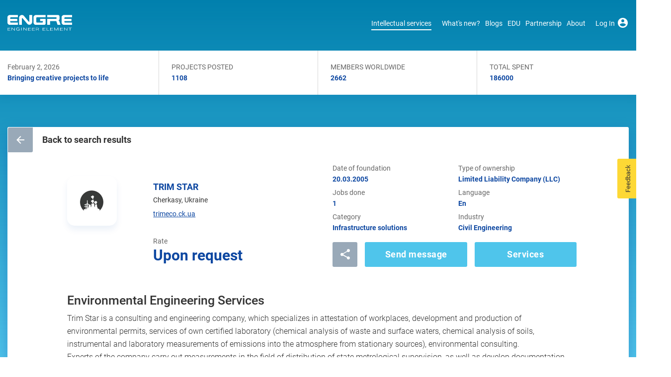

--- FILE ---
content_type: text/html; charset=utf-8
request_url: https://engre.co/services/4928/environmental-engineering-services/
body_size: 72778
content:


<!DOCTYPE html>
<html lang="en">
<head>
  <link rel="alternate" hreflang="x-default" href="https://engre.co/services/4928/environmental-engineering-services/" />
  <meta charset="UTF-8">
  

<meta name="description" content="Engre contractor TRIM STAR  will provide Environmental Engineering Services at B2B Marketplace. Contact us to learn more about cooperation with us." /><meta name="keywords" content="" /><meta name="robots" content="index, follow" /><link rel="canonical" href="https://engre.co/services/4928/environmental-engineering-services/" /><meta property="og:type" content="website" /><meta property="og:title" content="Environmental Engineering Services by TRIM STAR  | Engre" /><meta property="og:description" content="Engre contractor TRIM STAR  will provide Environmental Engineering Services at B2B Marketplace. Contact us to learn more about cooperation with us." /><meta property="og:url" content="https://engre.co/services/4928/environmental-engineering-services/" /><meta property="og:site_name" content="Engre" /><meta name="twitter:card" content="summary_large_image"><meta name="twitter:site" content="@Engre_Engineer"><meta name="twitter:description" content="Engre contractor TRIM STAR  will provide Environmental Engineering Services at B2B Marketplace. Contact us to learn more about cooperation with us." /><meta name="twitter:title" content="Environmental Engineering Services by TRIM STAR  | Engre" /><meta property="og:image" content="engre_engineer_element.jpg"><meta property="image" content="engre_engineer_element.jpg">

  
  
  

  
  <meta name="viewport" content="width=device-width, initial-scale=1.0">
  <meta name="apple-mobile-web-app-status-bar-style" content="black" />
  <meta http-equiv="X-UA-Compatible" content="ie=edge">
  <link rel="icon" type="image/x-icon" href="/static/images/favicon.ico">
<!--  <link async href="//fonts.googleapis.com/css?family=Roboto:100,300,400,500,700,900&display=swap" rel="stylesheet" type="text/css" >-->
<!--  <link rel="stylesheet" href="//maxcdn.bo§otstrapcdn.com/bootstrap/4.0.0/css/bootstrap.min.css" integrity="sha384-Gn5384xqQ1aoWXA+058RXPxPg6fy4IWvTNh0E263XmFcJlSAwiGgFAW/dAiS6JXm" crossorigin="anonymous">-->
<!--  <link rel="stylesheet" href="//cdn.materialdesignicons.com/5.4.55/css/materialdesignicons.min.css" crossorigin="anonymous">-->
<!--  <link rel="stylesheet" href="//cdnjs.cloudflare.com/ajax/libs/slick-carousel/1.8.1/slick.min.css" integrity="sha512-yHknP1/AwR+yx26cB1y0cjvQUMvEa2PFzt1c9LlS4pRQ5NOTZFWbhBig+X9G9eYW/8m0/4OXNx8pxJ6z57x0dw==" crossorigin="anonymous" referrerpolicy="no-referrer" />-->
<!--  <link rel="stylesheet" href="//cdnjs.cloudflare.com/ajax/libs/aos/2.3.4/aos.css" crossorigin="anonymous" referrerpolicy="no-referrer" />-->

  <link async href="/static/dump/static-style.min.css" rel="stylesheet" type="text/css" />
  <link async href="/static/dump/style.min.css" rel="stylesheet" type="text/css" />

  <title>
    
      
        Environmental Engineering Services by TRIM STAR  | Engre
      
  
  </title>
  

</head>

<body style="background-image: url(/static/images/main-bg.jpg)">
  
<script type="application/ld+json">
{
 	"@context": "https://schema.org",
    	"@type": "Organization",
    	"brand": "Engre",
    	"logo": "https://engre.co/static/images/logo.svg",
    	"name": "Engre",
    	"alternateName": "Engre",
        "url": "https://engre.co",
        "email": "support@engre.co",
        "address": {
  	    "@type": "PostalAddress",
     	    "streetAddress": "71 Spit Brook Rd. Suite 308",
     	    "addressLocality": "Nashua",
    	    "addressRegion": "NH",
    	    "postalCode": "03060"
   	    },
        "telephone": "+16034848689",
        "sameAs": ["https://www.facebook.com/engre.engineering/","https://twitter.com/Engre_Engineer","https://www.linkedin.com/company/engre-engineering/"]
}
</script>
  

  


  
  

  

<!--<script type="text/javascript" id="cookieinfo"-->
<!--        src="//cookieinfoscript.com/js/cookieinfo.min.js"-->
<!--        data-message="This website uses cookies. We use cookies to personalise content and ads, to provide social media features and to analyse our traffic. We also share information about your use of our site with our social media, advertising and analytics partners who may combine it with other information that you’ve provided to them or that they’ve collected from your use of their services "-->
<!--        data-bg="#645862"-->
<!--        data-fg="#FFFFFF"-->
<!--        data-link="#F1D600"-->
<!--        data-cookie="CookieInfoScript"-->
<!--        data-text-align="left"-->
<!--        data-close-text="Got it!">-->
<!--</script>-->

<header class="main-header">
  <div class="header-wrapper d-flex flex-row justify-content-between align-items-center">
    <div class="header-wrapper__left d-flex flex-row align-items-center">
      <div class="logo">
      
        <a href="/" class="active">
          <img src="/static/images/logo.svg" alt="Logo">
        </a>
      
      </div>
      
    </div>
    <div class="header-wrapper__right d-flex flex-row justify-content-between align-items-center">
      
        




<div class="categories-menu">
  <nav class="main-nav">
    
      
        <div id="intellectualServicesMenu"></div>
        
      
      
    
      
      
        <a
          class=""
          href="/news/all/"
          >What&#x27;s new?</a
        >
      
    
      
      
        <a
          class=""
          href="/blogs/latest/"
          >Blogs</a
        >
      
    
      
      
        <a
          class=""
          href="/education/undergraduates/"
          >EDU</a
        >
      
    
      
      
        <a
          class=""
          href="/partnership/consulting/"
          >Partnership</a
        >
      
    
      
      
        <a
          class=""
          href="/about/about-us/"
          >About</a
        >
      
    
  </nav>
</div>





      

      <div class="select-lang-wrapper">
        <div class="dropdown dropdown-select-lang">
          <button type="button" class="selected-lang" data-toggle="dropdown" aria-expanded="false">
            En <span class="mdi mdi-chevron-down"></span>
          </button>
          <div class="dropdown-menu" x-placement="bottom-start" style="position: absolute; transform: translate3d(0px, 20px, 0px); top: 0px; left: 0px; will-change: transform;">
            <a class="dropdown-item selected" href="#">En</a>
            <a class="dropdown-item" href="#">Fr</a>
            <a class="dropdown-item" href="#">De</a>
          </div>
        </div>
      </div>
      <div class="profile-wrapper">
        
          <a href="/sign-in/">
            <span class="profile-icon">
              <span class="account-name">Log In</span>
              <span class="mdi mdi-account-circle"></span>
            </span>
          </a>
        
      </div>
      <div class="mobile-menu-button">
        <span class="line1"></span>
        <span class="line2"></span>
        <span class="line3"></span>
      </div>
    </div>
  </div>

  <div id="notification"></div>
  <div id="preventmodal"></div>
  

</header>

  <main>
    
<div class="setting-wrapper">
	<div class="settings-section">
		<div class="is-heading">
			<div class="wrapper">

        <span id="ServicesPageContainerTop"></span>

			</div>
		</div>
    
<div class="wrapper">
  <div class="is-project-wrapper 2">

    
    <div class="back-wrapper position-top-left">
  <a href="/projects-pm/design">
    <span class="back-icon">
      <span class="mdi mdi-arrow-left"></span>
    </span>
    <mark>Back to search results</mark>
  </a>
</div>

    <div class="is-project-row row">
      <div class="col-md-2 align-items-center d-none d-sm-flex">
        <div class="is-row-img is-row-img-project">
          
          <img src="/media/logos/logo_IFSxJGL.jpg" alt="TRIM STAR ">
          
        </div>
      </div>

      <div class="col-12 d-sm-none">
        <div class="is-row-info d-flex align-items-center">
          <div class="is-row-img">
            
            <img src="/media/logos/logo_IFSxJGL.jpg" alt="TRIM STAR ">
            
          </div>
          <div class="is-row-details">
            <span class="details-page-link">TRIM STAR </span>
            <span class="location">Cherkasy, Ukraine</span>
            <span class="reviews"><a rel="noopener noreferrer nofollow" target="_blank" href="//trimeco.ck.ua">trimeco.ck.ua</a></span>
          </div>
        </div>
      </div>

      <div class="col-lg-10">
        <div class="row">
          <div class="col-sm-5 align-items-center d-none d-sm-flex">
            <div class="is-row-details">
              <span class="details-page-link">TRIM STAR </span>
              <span class="location">Cherkasy, Ukraine</span>

              <!--

<div class="rating-wrap">
  
</div>-->

              <!--<span class="reviews">0 - 0-->
              <!--<a href="#" data-toggle="modal" data-target="#reviews-modal">Reviews</a></span>-->
              <span class="reviews"><a rel="noopener noreferrer nofollow" target="_blank" href="//trimeco.ck.ua">trimeco.ck.ua</a></span>
            </div>
          </div>
          <div class="col-sm-7">
            <div class="row">
              <div class="col-sm-6">
                <div class="is-col">
                  <span>Date of foundation</span>
                  <mark>20.03.2005</mark>
                </div>
                <div class="is-col">
                  <span>Jobs done</span>
                  <mark>1</mark>
                </div>
                <div class="is-col">
                  <span>Category</span>
                  <mark>Infrastructure solutions</mark>
                  
                </div>
              </div>
              <div class="col-sm-6">
                <div class="is-col">
                  <span>Type of ownership</span>
                  <mark>Limited Liability Company (LLC)</mark>
                </div>
                <div class="is-col">
                  <span>Language</span>
                  <mark>En</mark>
                </div>
                <div class="is-col">
                  <span>Industry</span>
                  <mark>Civil Engineering</mark>
                </div>
              </div>
            </div>
          </div>
        </div>
      </div>

      <div class="col-md-2 align-items-center d-none d-sm-flex"></div>
      <div class="col-lg-10">
        <div class="row justify-content-between">
          <div class="col-lg-5 col-sm-5">
            <div class="is-col">
              <span>Rate</span>
              <mark class="fz-bigger">
                
                Upon request
                
              </mark>
            </div>
          </div>
          <div class="col-lg-7 col-sm-7">
            <div class="is-buttons-wrap d-none d-md-flex justify-content-end">

              

<div id="social-share"></div>


              <div class="d-grid-button">
                <div id="sendmessage"></div>
                <div id="serviceslist"></div>
              </div>

              
            </div>
          </div>
        </div>
      </div>
    </div>

    <h2 class="img-txt">Environmental Engineering Services</h2>

    <p class="is-project-description">Trim Star is a consulting and engineering company, which specializes in attestation of workplaces, development and production of environmental permits, services of own certified laboratory (chemical analysis of waste and surface waters, chemical analysis of soils, instrumental and laboratory measurements of emissions into the atmosphere from stationary sources), environmental consulting.
Experts of the company carry out measurements in the field of distribution of state metrological supervision, as well as develop documentation for obtaining appropriate state permits.
Additional services: 
- analysis of the ecological state of the enterprise
- ecological laboratory services
- environmental expertise
- PLACE
- EIA

</p>

    

    

    

    <div class="d-sm-flex d-md-none">
      <div class="is-buttons-wrap d-flex justify-content-end col-12" style="padding: 0">

        

<div id="social-share"></div>


        <div class="d-grid-button">
          <div id="sendmessage"></div>
          <div id="serviceslist"></div>
        </div>

        
      </div>
    </div>

  </div>
</div>


    

	</div>
</div>

  </main>

  



<footer class="main-footer footer-main-r">

  <div class="container">
    <div class="row">
      <div class="d-none d-sm-block col-xl-3 col-md-6 col-sm-12 logo">
        <img src="/static/images/logo.svg" alt="Logo">
      </div>
      <div class="col-xl-3 col-md-6 col-sm-12">
        <div class="footer-menu">
          <span class="h4">Product</span>
          <ul>
            <li>
              <a href="/services/design/">Engineering Design</a>
            </li>
            <li>
              <a href="/services/infrastructure-solutions/">Infrastructure Design</a>
            </li>
            <li>
              <a href="/services/software/">Software Engineering</a>
            </li>
            <li>
              <a href="/services/hardware/">Hardware Engineering</a>
            </li>
            <li>
              <a href="/services/tooling/">Tooling Solutions</a>
            </li>
            <li>
              <a href="/services/management-and-consulting/">Management and Consulting</a>
            </li>
            <li>
              <a href="/services/r-d/">Engineering R & D</a>
            </li>
            <li>
              <a href="/services/modeling/">3D Modeling</a>
            </li>
            <li>
              <a href="/services/manufacturing/">Engineering Manufacturing</a>
            </li>
            <li>
              <a href="/services/other/">Other Service</a>
            </li>
          </ul>
        </div>
      </div>
      <div class="col-xl-3 col-md-6 col-sm-12">
        <div class="footer-menu">
          <span class="h4">Company</span>
          <ul>
            <li>
		    <a href="/about/about-us/">About Us</a>
            </li>
            <li>
	      <a href="/blogs/latest/">Blogs</a>
            </li>
            <li>
	      <a href="/news/all/">News</a>
            </li>
            <li>
              <a href="/static/Terms_of_Services_(Engre).pdf" target="_blank">Terms of Use</a>
            </li>
            <li>
              <a href="/static/Privacy_Policy_(Engre).pdf" target="_blank">Privacy Policy</a>
            </li>
            <li>
              <a href="/static/Engre_GDPR.pdf" target="_blank">GDPR</a>
            </li>
            <li>
              <a href="/for-a-customer/">For a Customer</a>
            </li>
            <li>
              <a href="/sitemap/">Sitemap</a>
            </li>
          </ul>
        </div>
      </div>
      <div class="col-xl-3 col-md-6 col-sm-12">
        <div class="footer-menu">
          <span class="h4">Social networks</span>
        </div>
        <div class="social-links">

          <a href="https://www.facebook.com/engre.engineering/" target="_blank"><span class="mdi mdi-facebook"></span></a>
          <a href="https://www.linkedin.com/company/engre-engineering/" target="_blank"><span class="mdi mdi-linkedin"></span></a>
          <a href="https://twitter.com/Engre_Engineer/" target="_blank"><span class="mdi mdi-twitter"></span></a>
          <a href="https://www.reddit.com/user/EngreEngineering/" target="_blank"><span class="mdi mdi-reddit"></span></a>
          <!--          <a href="#" target="_blank"><span class="mdi mdi-telegram"></span></a>-->
          <!--          <a href="#" target="_blank"><span class="mdi mdi-facebook-messenger"></span></a>-->
        </div>
        <div class="contact-cases">
          <a href="tel:16034848689" class="footer-block" target="_blank">
            <span class="mdi mdi-phone"></span>
            <mark>
              <img style="width: 25px;" src="[data-uri]" alt="">
              +16034848689</mark>
          </a>
          <a href="#" class="footer-block footer-callback-button" style="position: relative;">
            <div id="footer-callback-button"></div>
            <span class="mdi mdi-phone-forward"></span>
            <mark>Call back</mark>
          </a>

          

          <a href="/cdn-cgi/l/email-protection#70030500001f020430151e1702155e131f" class="footer-block" target="_blank">
            <span class="mdi mdi-email"></span>
            <mark>Email us</mark>
          </a>
        </div>
      </div>
    </div>
    <div class="row">
      <div class="col-12 copyright">
        <span>
        &copy; <span id="copyright" style="margin: 0;"><script data-cfasync="false" src="/cdn-cgi/scripts/5c5dd728/cloudflare-static/email-decode.min.js"></script><script>document.getElementById('copyright').appendChild(document.createTextNode(new Date().getFullYear()))</script></span> ENGRE Marketplace.
        <a href="/static/Terms_of_Services_(Engre).pdf">Terms</a>
      </span>
      </div>
    </div>
  </div>


  <div id="backToTopButton"></div>
  <div id="shareEmailPopup"></div>
  <div id="feedbackBar"></div>

  


  <!-- Begin Inspectlet Asynchronous Code -->
  <script type="text/javascript">

    let firedInspectlet = false;

    window.addEventListener('scroll', () => {
      if (firedInspectlet === false) {
        firedInspectlet = true;

        setTimeout(() => {
          (function() {
            window.__insp = window.__insp || [];
            __insp.push(['wid', 1873611262]);
            var ldinsp = function(){
              if(typeof window.__inspld != "undefined") return; window.__inspld = 1; var insp = document.createElement('script'); insp.type = 'text/javascript'; insp.async = true; insp.id = "inspsync"; insp.src = ('https:' == document.location.protocol ? 'https' : 'http') + '://cdn.inspectlet.com/inspectlet.js?wid=1873611262&r=' + Math.floor(new Date().getTime()/3600000); var x = document.getElementsByTagName('script')[0]; x.parentNode.insertBefore(insp, x); };
            setTimeout(ldinsp, 0);
          })();
        }, 1001)
      }
    });
  </script>


  <script type="text/javascript" id="cookieinfo"
          src="//cookieinfoscript.com/js/cookieinfo.min.js"
          data-message="This website uses cookies. We use cookies to personalise content and ads, to provide social media features and to analyse our traffic. We also share information about your use of our site with our social media, advertising and analytics partners who may combine it with other information that you’ve provided to them or that they’ve collected from your use of their services "
          data-bg="#645862"
          data-fg="#FFFFFF"
          data-link="#F1D600"
          data-cookie="CookieInfoScript"
          data-text-align="left"
          data-close-text="Got it!"
          async
  ></script>
  <!-- End Inspectlet Asynchronous Code -->
  <script type="text/javascript" src="/static/dump/all.min.js"></script>
<!--  <link as="script" href="/static/dump/all.min.js" onload="var dumpscript = document.createElement('script'); dumpscript.src = this.href; document.body.appendChild(dumpscript);">-->
<!--  <script src="/static/js/vendor/moment.min.js"></script> &lt;!&ndash; 2.29.1&ndash;&gt;-->
<!--  <link rel="preload" as="script" href="/static/js/vendor/moment.min.js" onload="var script = document.createElement('script'); script.src = this.href; document.body.appendChild(script);">&lt;!&ndash; 2.29.1&ndash;&gt;-->


<style>
  .contact-cases a:first-child {
    display: none;
  }
</style>

</footer>


  <div class="mobile-menu-mask"></div>

  

  <div id="modals"></div>

  

  <!--   Google Tag Manager -->
  <script>
    if (window.location.host == 'engre.co') {
      (function (w, d, s, l, i) {
        w[l] = w[l] || [];
        w[l].push({
          'gtm.start':
            new Date().getTime(), event: 'gtm.js'
        });
        var f = d.getElementsByTagName(s)[0],
          j = d.createElement(s), dl = l != 'dataLayer' ? '&l=' + l : '';
        j.async = true;
        j.src =
          'https://www.googletagmanager.com/gtm.js?id=' + i + dl;
        f.parentNode.insertBefore(j, f);
      })(window, document, 'script', 'dataLayer', 'GTM-WN6553N');
    } else if (window.location.host == 'test.engre.co') {
      (function (w, d, s, l, i) {
        w[l] = w[l] || [];
        w[l].push({
          'gtm.start':
            new Date().getTime(), event: 'gtm.js'
        });
        var f = d.getElementsByTagName(s)[0],
          j = d.createElement(s), dl = l != 'dataLayer' ? '&l=' + l : '';
        j.async = true;
        j.src =
          'https://www.googletagmanager.com/gtm.js?id=' + i + dl;
        f.parentNode.insertBefore(j, f);
      })(window, document, 'script', 'dataLayer', 'GTM-M9BR785');
    }
    </script>
  <!-- End Google Tag Manager -->
  <!-- Google Tag Manager (noscript) -->
  <noscript><iframe data-aload data-original="https://www.googletagmanager.com/ns.html?id=GTM-WN6553N"
                    height="0" width="0" style="display:none;visibility:hidden"></iframe></noscript>
  <!-- End Google Tag Manager (noscript) -->
  

  <script src="/static/vuecomponents/vendor.c8d0f989eda3d350387a.js"></script>
  
        <script>!function(e,n){"object"==typeof exports&&"object"==typeof module?module.exports=n():"function"==typeof define&&define.amd?define([],n):"object"==typeof exports?exports.intellectualServicesMenu=n():e.intellectualServicesMenu=n()}(window,function(){return function(e){function n(n){for(var t,r,l=n[0],c=n[1],o=n[2],g=0,m=[];g<l.length;g++)r=l[g],s[r]&&m.push(s[r][0]),s[r]=0;for(t in c)Object.prototype.hasOwnProperty.call(c,t)&&(e[t]=c[t]);for(u&&u(n);m.length;)m.shift()();return a.push.apply(a,o||[]),i()}function i(){for(var e,n=0;n<a.length;n++){for(var i=a[n],t=!0,l=1;l<i.length;l++){var c=i[l];0!==s[c]&&(t=!1)}t&&(a.splice(n--,1),e=r(r.s=i[0]))}return e}var t={},s={61:0},a=[];function r(n){if(t[n])return t[n].exports;var i=t[n]={i:n,l:!1,exports:{}};return e[n].call(i.exports,i,i.exports,r),i.l=!0,i.exports}r.m=e,r.c=t,r.d=function(e,n,i){r.o(e,n)||Object.defineProperty(e,n,{enumerable:!0,get:i})},r.r=function(e){"undefined"!=typeof Symbol&&Symbol.toStringTag&&Object.defineProperty(e,Symbol.toStringTag,{value:"Module"}),Object.defineProperty(e,"__esModule",{value:!0})},r.t=function(e,n){if(1&n&&(e=r(e)),8&n)return e;if(4&n&&"object"==typeof e&&e&&e.__esModule)return e;var i=Object.create(null);if(r.r(i),Object.defineProperty(i,"default",{enumerable:!0,value:e}),2&n&&"string"!=typeof e)for(var t in e)r.d(i,t,function(n){return e[n]}.bind(null,t));return i},r.n=function(e){var n=e&&e.__esModule?function(){return e.default}:function(){return e};return r.d(n,"a",n),n},r.o=function(e,n){return Object.prototype.hasOwnProperty.call(e,n)},r.p="";var l=window.webpackJsonp_name_=window.webpackJsonp_name_||[],c=l.push.bind(l);l.push=n,l=l.slice();for(var o=0;o<l.length;o++)n(l[o]);var u=c;return a.push([884,0]),i()}({188:function(e,n,i){var t={"./af":27,"./af.js":27,"./ar":28,"./ar-dz":29,"./ar-dz.js":29,"./ar-kw":30,"./ar-kw.js":30,"./ar-ly":31,"./ar-ly.js":31,"./ar-ma":32,"./ar-ma.js":32,"./ar-sa":33,"./ar-sa.js":33,"./ar-tn":34,"./ar-tn.js":34,"./ar.js":28,"./az":35,"./az.js":35,"./be":36,"./be.js":36,"./bg":37,"./bg.js":37,"./bm":38,"./bm.js":38,"./bn":39,"./bn-bd":40,"./bn-bd.js":40,"./bn.js":39,"./bo":41,"./bo.js":41,"./br":42,"./br.js":42,"./bs":43,"./bs.js":43,"./ca":44,"./ca.js":44,"./cs":45,"./cs.js":45,"./cv":46,"./cv.js":46,"./cy":47,"./cy.js":47,"./da":48,"./da.js":48,"./de":49,"./de-at":50,"./de-at.js":50,"./de-ch":51,"./de-ch.js":51,"./de.js":49,"./dv":52,"./dv.js":52,"./el":53,"./el.js":53,"./en-au":54,"./en-au.js":54,"./en-ca":55,"./en-ca.js":55,"./en-gb":17,"./en-gb.js":17,"./en-ie":56,"./en-ie.js":56,"./en-il":57,"./en-il.js":57,"./en-in":58,"./en-in.js":58,"./en-nz":59,"./en-nz.js":59,"./en-sg":60,"./en-sg.js":60,"./eo":61,"./eo.js":61,"./es":62,"./es-do":63,"./es-do.js":63,"./es-mx":64,"./es-mx.js":64,"./es-us":65,"./es-us.js":65,"./es.js":62,"./et":66,"./et.js":66,"./eu":67,"./eu.js":67,"./fa":68,"./fa.js":68,"./fi":69,"./fi.js":69,"./fil":70,"./fil.js":70,"./fo":71,"./fo.js":71,"./fr":72,"./fr-ca":73,"./fr-ca.js":73,"./fr-ch":74,"./fr-ch.js":74,"./fr.js":72,"./fy":75,"./fy.js":75,"./ga":76,"./ga.js":76,"./gd":77,"./gd.js":77,"./gl":78,"./gl.js":78,"./gom-deva":79,"./gom-deva.js":79,"./gom-latn":80,"./gom-latn.js":80,"./gu":81,"./gu.js":81,"./he":82,"./he.js":82,"./hi":83,"./hi.js":83,"./hr":84,"./hr.js":84,"./hu":85,"./hu.js":85,"./hy-am":86,"./hy-am.js":86,"./id":87,"./id.js":87,"./is":88,"./is.js":88,"./it":89,"./it-ch":90,"./it-ch.js":90,"./it.js":89,"./ja":91,"./ja.js":91,"./jv":92,"./jv.js":92,"./ka":93,"./ka.js":93,"./kk":94,"./kk.js":94,"./km":95,"./km.js":95,"./kn":96,"./kn.js":96,"./ko":97,"./ko.js":97,"./ku":98,"./ku.js":98,"./ky":99,"./ky.js":99,"./lb":100,"./lb.js":100,"./lo":101,"./lo.js":101,"./lt":102,"./lt.js":102,"./lv":103,"./lv.js":103,"./me":104,"./me.js":104,"./mi":105,"./mi.js":105,"./mk":106,"./mk.js":106,"./ml":107,"./ml.js":107,"./mn":108,"./mn.js":108,"./mr":109,"./mr.js":109,"./ms":110,"./ms-my":111,"./ms-my.js":111,"./ms.js":110,"./mt":112,"./mt.js":112,"./my":113,"./my.js":113,"./nb":114,"./nb.js":114,"./ne":115,"./ne.js":115,"./nl":116,"./nl-be":117,"./nl-be.js":117,"./nl.js":116,"./nn":118,"./nn.js":118,"./oc-lnc":119,"./oc-lnc.js":119,"./pa-in":120,"./pa-in.js":120,"./pl":121,"./pl.js":121,"./pt":122,"./pt-br":123,"./pt-br.js":123,"./pt.js":122,"./ro":124,"./ro.js":124,"./ru":125,"./ru.js":125,"./sd":126,"./sd.js":126,"./se":127,"./se.js":127,"./si":128,"./si.js":128,"./sk":129,"./sk.js":129,"./sl":130,"./sl.js":130,"./sq":131,"./sq.js":131,"./sr":132,"./sr-cyrl":133,"./sr-cyrl.js":133,"./sr.js":132,"./ss":134,"./ss.js":134,"./sv":135,"./sv.js":135,"./sw":136,"./sw.js":136,"./ta":137,"./ta.js":137,"./te":138,"./te.js":138,"./tet":139,"./tet.js":139,"./tg":140,"./tg.js":140,"./th":141,"./th.js":141,"./tk":142,"./tk.js":142,"./tl-ph":143,"./tl-ph.js":143,"./tlh":144,"./tlh.js":144,"./tr":145,"./tr.js":145,"./tzl":146,"./tzl.js":146,"./tzm":147,"./tzm-latn":148,"./tzm-latn.js":148,"./tzm.js":147,"./ug-cn":149,"./ug-cn.js":149,"./uk":150,"./uk.js":150,"./ur":151,"./ur.js":151,"./uz":152,"./uz-latn":153,"./uz-latn.js":153,"./uz.js":152,"./vi":154,"./vi.js":154,"./x-pseudo":155,"./x-pseudo.js":155,"./yo":156,"./yo.js":156,"./zh-cn":157,"./zh-cn.js":157,"./zh-hk":158,"./zh-hk.js":158,"./zh-mo":159,"./zh-mo.js":159,"./zh-tw":160,"./zh-tw.js":160};function s(e){var n=a(e);return i(n)}function a(e){var n=t[e];if(!(n+1)){var i=new Error("Cannot find module '"+e+"'");throw i.code="MODULE_NOT_FOUND",i}return n}s.keys=function(){return Object.keys(t)},s.resolve=a,e.exports=s,s.id=188},195:function(e,n,i){"use strict";var t=i(1),s=i(216);t.default.directive("tooltip",s.a),n.a=new t.default},245:function(e,n,i){"use strict";i.d(n,"a",function(){return s}),i.d(n,"b",function(){return a});var t=i(284);const s=[{name:"Engineering design",url:"/services/design/"},{name:"Infrastructure design",url:"/services/infrastructure-solutions/"},{name:"Software engineering",url:"/services/software/"},{name:"Hardware engineering",url:"/services/hardware/"},{name:"Tooling solutions",url:"/services/tooling/"},{name:"Management and consulting",url:"/services/management-and-consulting/"},{name:"Engineering manufacturing",url:"/services/manufacturing/"},{name:"Research and development",url:"/services/r-d/"},{name:"3D Modeling",url:"/services/modeling/"},{name:"Other Solutions",url:"/services/other/"}],a=[{name:"Aerospace engineering",list:[{name:"Aircraft design",url:"/services/design/aerospace/"},{name:"Electrical engineering",url:"/services/design/aerospace/aerospace-electrical-engineering/"},{name:"Mechanical engineering",url:"/services/design/aerospace/aerospace-mechanical-engineering/"},{name:"Aircraft prototyping",url:"/services/design/aerospace/aerospace-prototype/"},{name:"Airport infrastructure",url:"/services/infrastructure-solutions/aerospace/"},{name:"Propulsion engineering",url:"/services/hardware/aerospace/propulsion-engineering/"},{name:"Quality engineering consulting",url:"/services/management-and-consulting/aerospace/aerospace-quality-engineering/"},{name:"Manufacturing",url:"/services/manufacturing/aerospace/"},{name:"Research and development",url:"/services/r-d/aerospace/"},{name:"Aerodynamic analysis",url:"/services/r-d/aerospace/aerodynamic-engineering/"},{name:"Aeroelasticity analysis",url:"/services/r-d/aerospace/aeroelasticity-engineering/"},{name:"Structural analysis",url:"/services/r-d/aerospace/aerospace-structural-engineering/"},{name:"Composite engineering",url:"/services/r-d/aerospace/composite-engineering/"},{name:"Aircraft 3D modeling",url:"/services/modeling/aerospace/"},{name:"Aircraft testing",url:"/services/other/aerospace/aerospace-testing/"},{name:"Aircraft modification",url:"/services/other/aerospace/aircraft-modification/"},{name:"Aircraft technical support",url:"/services/other/aerospace/aircraft-technical-support/"},{name:"Aircraft maintenance",url:"/services/other/aerospace/maintenance-and-repair/"}]},{name:"Automotive engineering",list:[{name:"Automotive design",url:"/services/design/automotive/"},{name:"Chassis engineering",url:"/services/design/automotive/automotive-chassis-engineering/"},{name:"Suspension engineering",url:"/services/design/automotive/automotive-suspension-engineering/"},{name:"Automotive software development",url:"/services/software/automotive/"},{name:"Electrical system design",url:"/services/hardware/automotive/automotive-electrical-systems/"},{name:"Engine and transmission engineering",url:"/services/hardware/automotive/automotive-engine-and-transmission-systems/"},{name:"Automotive consulting",url:"/services/management-and-consulting/automotive/automotive-consulting/"},{name:"Parts manufacturing",url:"/services/manufacturing/automotive/automotive-parts-engineering-and-manufacturing/"},{name:"Brake analysis",url:"/services/r-d/automotive/automotive-brake-design-and-manufacturing/"},{name:"Steering component analysis",url:"/services/r-d/automotive/automotive-steering-components/"}]},{name:"Civil engineering",list:[{name:"Civil engineering design",url:"/services/design/civil-engineering/"},{name:"Architectural engineering",url:"/services/design/civil-engineering/architectural-engineering/"},{name:"Civil and structural engineering",url:"/services/design/civil-engineering/structural-engineering/"},{name:"Transportation engineering",url:"/services/design/civil-engineering/transportation-engineering/"},{name:"HVAC design",url:"/services/design/civil-engineering/heating-and-cooling-systems/"},{name:"Water and wastewater engineering",url:"/services/design/civil-engineering/wastewater-engineering/"},{name:"Civil engineering surveying",url:"/services/design/civil-engineering/construction-and-surveying-engineering/"},{name:"Municipal and urban engineering",url:"/services/design/civil-engineering/municipal-and-urban-engineering/"},{name:"Water resources engineering",url:"/services/design/civil-engineering/water-resources-engineering/"},{name:"Civil infrastructure design",url:"/services/infrastructure-solutions/civil-engineering/"},{name:"Civil engineering software",url:"/services/software/civil-engineering/"},{name:"Civil engineering equipment",url:"/services/hardware/civil-engineering/"},{name:"Civil engineering project management",url:"/services/management-and-consulting/civil-engineering/"},{name:"Civil engineering manufacturing",url:"/services/manufacturing/civil-engineering/"}]},{name:"IT Engineering",list:[{name:"IT design",url:"/services/design/it-engineering/"},{name:"IT infrastructure",url:"/services/infrastructure-solutions/it-engineering/"},{name:"IT software",url:"/services/software/it-engineering/"},{name:"IT hardware",url:"/services/hardware/it-engineering/"},{name:"IT management and consulting",url:"/services/management-and-consulting/it-engineering/"},{name:"IT research and development",url:"/services/r-d/it-engineering/"}]},{name:"Mechanical and Industrial Engineering",list:[{name:"Industrial engineering design",url:"/services/design/industrial-engineering/"},{name:"Mechanical engineering",url:"/services/design/industrial-engineering/mechanical-engineering/"},{name:"Mechanical design",url:"/services/design/industrial-engineering/mechanical-design/"},{name:"Systems engineering design",url:"/services/design/industrial-engineering/systems-engineering/"},{name:"Industrial design",url:"/services/design/industrial-engineering/industrial-design/"},{name:"Environmental and safety engineering",url:"/services/design/industrial-engineering/environmental-safety-engineering/"},{name:"Mechatronics design",url:"/services/design/industrial-engineering/mechatronics/"},{name:"Industrial infrastructure",url:"/services/infrastructure-solutions/industrial-engineering/"},{name:"Industrial software engineering",url:"/services/software/industrial-engineering/"},{name:"Automation engineering services",url:"/services/hardware/industrial-engineering/automation-engineering/"},{name:"Safety systems design",url:"/services/hardware/industrial-engineering/environmental-safety-engineering/"},{name:"Automation systems design",url:"/services/hardware/industrial-engineering/automation-systems/"},{name:"Industrial manufacturing",url:"/services/manufacturing/industrial-engineering/"},{name:"Industrial research & development",url:"/services/r-d/industrial-engineering/"},{name:"Industrial engineering consulting",url:"/services/management-and-consulting/industrial-engineering/industrial-consulting/"},{name:"Operations engineering & management",url:"/services/management-and-consulting/industrial-engineering/operations-and-management/"},{name:"Financial engineering",url:"/services/management-and-consulting/industrial-engineering/financial-engineering/"},{name:"Industrial project management",url:"/services/management-and-consulting/industrial-engineering/project-management/"}]},{name:"Architecture and Building",list:[{name:"Architectural design",url:"/services/design/architecture-building/"},{name:"Commercial design",url:"/services/design/architecture-building/commercial/"},{name:"Home design",url:"/services/design/architecture-building/house/"},{name:"Interior design",url:"/services/design/architecture-building/interior/"},{name:"Landscape design",url:"/services/design/architecture-building/landscape/"},{name:"Residential design",url:"/services/design/architecture-building/residential/"},{name:"2D Drawings & floor plans",url:"/services/design/architecture-building/2d-drawings/"},{name:"Architectural project management",url:"/services/management-and-consulting/architecture-building/project-management/"},{name:"Architectural consulting",url:"/services/management-and-consulting/architecture-building/consulting/"},{name:"3D Architectural modeling",url:"/services/modeling/architecture-building/"},{name:"3D Commercial rendering",url:"/services/modeling/architecture-building/commercial/"},{name:"3D Home rendering",url:"/services/modeling/architecture-building/house/"},{name:"3D Interior rendering",url:"/services/modeling/architecture-building/interior/"},{name:"3D Landscape rendering",url:"/services/modeling/architecture-building/landscape/"},{name:"3D Residential rendering",url:"/services/modeling/architecture-building/residential/"},{name:"3D Fly-Throughs & walkthrough",url:"/services/modeling/architecture-building/architectural-3d-animation/"},{name:"Virtual staging",url:"/services/modeling/architecture-building/virtual-staging/"},{name:"BIM modeling",url:"/services/modeling/architecture-building/bim/"}]},{name:"Agricultural Engineering",list:[{name:"Agricultural engineering design",url:"/services/design/agricultural/"},{name:"Agricultural machinery design",url:"/services/design/agricultural/machinery/"},{name:"Irrigation design",url:"/services/design/agricultural/irrigation/"},{name:"Farm layout design",url:"/services/design/agricultural/farm-layout/"},{name:"Agricultural building design",url:"/services/design/agricultural/agricultural-building/"},{name:"Agricultural infrastructure",url:"/services/infrastructure-solutions/agricultural/"},{name:"Agricultural software",url:"/services/software/agricultural/"},{name:"Agricultural consulting",url:"/services/management-and-consulting/agricultural/agricultural-consulting/"},{name:"Farm consulting",url:"/services/management-and-consulting/agricultural/farm-consulting/"},{name:"Agricultural machinery manufacturing",url:"/services/manufacturing/agricultural/machinery/"},{name:"Fertilizer manufacturing",url:"/services/manufacturing/agricultural/fertilizer/"},{name:"Agricultural research & development",url:"/services/r-d/agricultural/"},{name:"Soil testing",url:"/services/r-d/agricultural/soil-testing/"},{name:"Fertilizer research & development",url:"/services/r-d/agricultural/fertilizer/"},{name:"Agricultural surveying research",url:"/services/r-d/agricultural/agricultural-surveying/"}]},{name:"Machinery Engineering",list:[{name:"Machinery engineering design",url:"/services/design/machinery/"},{name:"Industrial machine design",url:"/services/design/machinery/industrial-machine/"},{name:"Heavy equipment design",url:"/services/design/machinery/heavy-equipment/"},{name:"Machinery programming",url:"/services/software/machinery/"},{name:"Machinery hardware",url:"/services/hardware/machinery/"},{name:"Machinery manufacturing",url:"/services/manufacturing/machinery/"},{name:"Heavy equipment manufacturing",url:"/services/manufacturing/machinery/heavy-equipment/"},{name:"Machinery consulting",url:"/services/management-and-consulting/machinery/consulting/"}]},{name:"Textile Engineering",list:[{name:"Textile engineering design",url:"/services/design/textile/"},{name:"Textile machinery design",url:"/services/design/textile/machinery/"},{name:"Textile consulting",url:"/services/management-and-consulting/textile/consulting/"},{name:"Textile machinery manufacturing",url:"/services/manufacturing/textile/machinery/"}]},{name:"Medical Engineering",list:[{name:"Medical device design",url:"/services/design/medical/device/"},{name:"Medical equipment design",url:"/services/design/medical/equipment/"},{name:"Medical software development",url:"/services/software/medical/"},{name:"Medical equipment development",url:"/services/hardware/medical/"},{name:"Medical engineering consulting",url:"/services/management-and-consulting/medical/consulting/"},{name:"Medical research & development",url:"/services/r-d/medical/"}]}];t.a},256:function(e,n,i){var t=i(489);"string"==typeof t&&(t=[[e.i,t,""]]),t.locals&&(e.exports=t.locals);(0,i(9).default)("99155e00",t,!1,{})},284:function(e,n,i){"use strict";var t=function(){var e=this,n=e.$createElement,i=e._self._c||n;return i("div",{staticClass:"intellectual-services-menu"},[i("a",{class:{active:e.isActive},attrs:{href:"/"},on:{click:function(n){n.preventDefault(),e.showToogle=!0}}},[e._v("Intellectual services")]),e._v(" "),i("div",{directives:[{name:"show",rawName:"v-show",value:e.showToogle,expression:"showToogle"}],staticClass:"toogle-services-menu"},[i("div",{staticClass:"menu-container",style:e.styleWidth},[i("button",{staticClass:"close",on:{click:function(n){e.showToogle=!1}}},[i("span",{staticClass:"mdi mdi-close"})]),e._v(" "),i("div",{staticClass:"list"},[e.selected?[i("div",[i("div",{staticClass:"bread-crumbs"},[i("div",{on:{click:function(n){e.selected=null}}},[i("svg",{attrs:{width:"6",height:"7",viewBox:"0 0 6 7",fill:"none",xmlns:"http://www.w3.org/2000/svg"}},[i("path",{attrs:{d:"M0.323223 1.82322C0.225592 1.92085 0.225592 2.07915 0.323223 2.17678L1.91421 3.76777C2.01184 3.8654 2.17014 3.8654 2.26777 3.76777C2.3654 3.67014 2.3654 3.51184 2.26777 3.41421L0.853553 2L2.26777 0.585786C2.3654 0.488155 2.3654 0.329864 2.26777 0.232233C2.17014 0.134602 2.01184 0.134602 1.91421 0.232233L0.323223 1.82322ZM5.25 7V2.6H4.75V7H5.25ZM4.4 1.75H0.5V2.25H4.4V1.75ZM5.25 2.6C5.25 2.13056 4.86944 1.75 4.4 1.75V2.25C4.5933 2.25 4.75 2.4067 4.75 2.6H5.25Z",fill:"#666666"}})]),e._v(" "),i("span",[e._v("Industries")])])]),e._v(" "),i("span",{staticClass:"list-title"},[e._v(e._s(e.selected.name))]),e._v(" "),i("ul",e._l(e.selected.list,function(n,t){return i("li",{key:n.name},[i("a",{attrs:{href:e.originUrl+n.url}},[i("span",{staticClass:"mdi mdi-chevron-right"}),e._v("\n                  "+e._s(n.name)+"\n                ")])])}),0)])]:[i("div",[i("span",{staticClass:"list-title"},[e._v("Categories")]),e._v(" "),e.categoryList?i("ul",e._l(e.categoryList,function(n,t){return i("li",{key:n.name},[i("a",{attrs:{href:e.originUrl+n.url}},[i("span",{staticClass:"mdi mdi-chevron-right"}),e._v("\n                  "+e._s(n.name)+"\n                ")])])}),0):e._e()]),e._v(" "),i("div",[i("span",{staticClass:"list-title"},[e._v("Industries")]),e._v(" "),e.industryList?i("ul",e._l(e.industryList,function(n,t){return i("li",{key:n.name,on:{click:function(i){e.selected=n}}},[i("div",{staticStyle:{display:"none"}},e._l(n.list,function(n,t){return i("a",{key:n.url,staticStyle:{visibility:"hidden"},attrs:{href:e.originUrl+n.url}},[e._v(e._s(n.name))])}),0),e._v(" "),i("span",[i("span",{staticClass:"mdi mdi-chevron-right"}),e._v("\n                  "+e._s(n.name)+"\n                ")])])}),0):e._e()])]],2)])])])};t._withStripped=!0;i(195);var s=i(245),a={name:"intellectualServicesMenu",data:()=>({showToogle:!1,categoryList:s.a,industryList:s.b,selected:null,styleWidth:null}),computed:{originUrl:()=>window.location.origin,isActive:()=>0==window.location.pathname.indexOf("/services/")},mounted(){const e=document.querySelectorAll(".header-wrapper__right")[0].offsetWidth;this.styleWidth=`grid-template-columns: auto ${e}px;`}},r=(i(488),i(0)),l=Object(r.a)(a,t,[],!1,null,"7cc4ad94",null);l.options.__file="client/src/components/IntellectualServices/Menu/intellectualServicesMenu.vue";n.a=l.exports},4:function(e,n,i){"use strict";var t=i(1),s=i(8),a=i(162),r=i(18),l=i.n(r),c=i(2),o=i.n(c),u="",g=i(3),m=i.n(g),d={request(e,n,i=null,t){let s;if(s=t||{"X-CSRFToken":m.a.get("csrftoken")},e){if(n){var a=u+n;return new Promise((n,t)=>{o()({method:e,url:a,data:i,headers:s}).then(e=>{n(e)}).catch(e=>{t(e.response)})})}console.error("API function call requires uri argument")}else console.error("API function call requires method argument")}};var h={namespaced:!0,state:{categories:[],uri:"",search:null,category:"latest",dates:null,ordering:"-created_at",author:null,page:1,loading:!1,isLoadedAllArticles:!1},actions:{async fetchBlogs(e){e.commit("loading",!1),e.dispatch("fetchListURI");const n=e.state.uri,i="latest"==e.state.category?"/api/v1/blogs/latest/":"/api/v1/blogs/",t=n.length?`${i}?${n}`:i;try{const n=await d.request("get",t);return e.commit("pushArticles",n.data),e.commit("loading",!0),n.data}catch(n){return console.log(n),e.commit("loadedAllArticles",!0),e.commit("loading",!0),n.data}},fetchListURI(e){let n="";e.state.search&&(n+=`search=${e.state.search}&`),e.state.dates&&(n+=`dates=${e.state.dates}&`),e.state.author&&(n+=`author=${e.state.author}&`),e.state.ordering&&(n+=`ordering=${e.state.ordering}&`),"latest"!=e.state.category&&(n+=`category=${e.state.category}&`,n+=`page=${e.state.page}&`),n.length&&(n=n.substring(0,n.length-1)),e.state.uri=n},changeSearch({commit:e,dispatch:n},i){e("changeSearch",i)},changeCategory({commit:e,dispatch:n},i){e("changeCategory",i)},changeDates({commit:e,dispatch:n},i){e("changeDates",i)},changeOrdering({commit:e,dispatch:n},i){e("changeOrdering",i)},changeAuthor({commit:e,dispatch:n},i){e("changeAuthor",i)},changePage({commit:e,dispatch:n},i){e("changePage",i)}},mutations:{loadedAllArticles(e,n){e.isLoadedAllArticles=n},loading(e,n){e.loading=n},setArticles(e,n){e.categories=n},pushArticles(e,n){const i=n.results?n.results:n;i.length<10&&(e.isLoadedAllArticles=!0),1==e.page?(e.categories=i,console.log("DATA REPLACING"),console.log(e.categories)):(i.map(n=>{e.categories.push(n)}),console.log("DATA MAPPING"),console.log(e.categories))},changeSearch(e,n){e.page=1,e.isLoadedAllArticles=!1,e.search=n.toString().replace(/,/gi," ")},changeCategory(e,n){e.page=1,e.isLoadedAllArticles=!1,e.category=n},changeDates(e,n){e.page=1,e.isLoadedAllArticles=!1,null!=n[0]&&null!=n[1]&&"function"==typeof n[0].getTime&&"function"==typeof n[1].getTime?e.dates=`${Math.round(n[0].getTime()/1e3)},${Math.round(n[1].getTime()/1e3)}`:e.dates=null},changeOrdering(e,n){e.page=1,e.isLoadedAllArticles=!1,e.ordering=n},changeAuthor(e,n){e.page=1,e.isLoadedAllArticles=!1,e.author=n?n.id:n},changePage(e,n){console.log(n),e.page=n}}},v=i(7),p=i.n(v);var f={namespaced:!0,state:{category:"",date:"",country:"",order:"-created_at",search:"",eventsDate:"",eventsOrdering:"offline"},actions:{changePage({commit:e,dispatch:n},i){e("changePage",i)}},mutations:{handleChangeCategory(e,n){e.category=n},handleChangeDate(e,n){const i=Math.round(+new Date(n)/1e3);e.date=i},handleChangeCountry(e,n){e.country=n},handleChangeOrder(e,n){e.order=n},handleChangeSearch(e,n){e.search=n},handleChangeEventsDate(e,n){e.eventsDate=n?p()(n).format("MM-YYYY"):null},handleChangeEventsOrdering(e,n){e.eventsOrdering=n}}},y={namespaced:!0,state:{selectedRoom:{id:null},selectedRoomMessages:[],chatRooms:[],search:"",page:1,attachment:null},actions:{},mutations:{handleDeleteChat(e,n){const i=e.chatRooms.map(e=>e.id).indexOf(n);e.chatRooms.splice(i,1)},handleChangePage(e,n){e.page=n},handleChangeSearch(e,n){e.page=1,e.fakeId=0,e.chatRooms=[],e.search=n},handleChangeSelectedRoom(e,n){e.selectedRoomMessages=[],e.selectedRoom=n},handleChangeChatRooms(e,n){n.map(n=>{e.chatRooms.push({...n,messageList:[]})})},handleChangeSelectedRoomMessages(e,n){const i=e.chatRooms.map(e=>e.id).indexOf(n.room_id);e.selectedRoom.index=i,e.chatRooms[i].messageList?n.messages.slice(0).reverse().map(n=>{e.chatRooms[i].messageList.unshift(n)}):e.chatRooms[i].messageList=n.messages},handleAppendMessage(e,n){const i=e.chatRooms.map(e=>e.id).indexOf(e.selectedRoom.id);e.chatRooms[i].message=n,e.chatRooms[i].messageList.push(n)},handleAddAttachment(e,n){e.attachment!=n&&(e.attachment=n)},handleSocketMessage(e,n){"message"!=n.type&&"attachment"!=n.type||e.chatRooms.map((i,t)=>{i.id==n.chat&&(e.chatRooms[t].message=n.body,e.chatRooms[t].messageList.push(n.body))})}}},j={namespaced:!0,state:{category:"",order:"",industry:"",coreSkills:"",search:"",companyOwnership:"",rateRange:"",budget:"",companySize:"",flexibleWorkingHours:""},actions:{},mutations:{handleSetData(e,n){setTimeout(()=>{Object.keys(n).map(i=>{e[i]=n[i]})},100)},handleChangeCategory(e,n){e.category=n},handleChangeOrder(e,n){e.order=n},handleChangeSearch(e,n){e.search=n},handleChangeIndustry(e,n){e.industry=n},handleChangeCoreSkills(e,n){e.coreSkills=n}}},b={namespaced:!0,state:{projectsList:[],watchingWorkerID:null},mutations:{setProjectsList(e,n){e.projectsList=n},watchingWorkerID(e,n){e.watchingWorkerID=n}}};t.default.use(s.a);var w=new s.a.Store({modules:{blog:h,news:f,members:b,adminChat:y,intelectualServices:j},state:{user:null},mutations:{setUser(e,n){e.user=n,localStorage.setItem("user",n)}}}),k=i(163);i(17);i.d(n,"h",function(){return A}),i.d(n,"i",function(){return C}),i.d(n,"f",function(){return M}),i.d(n,"e",function(){return T}),i.d(n,"d",function(){return _}),i.d(n,"b",function(){return L}),i.d(n,"a",function(){return I}),i.d(n,"c",function(){return O}),i.d(n,"g",function(){return z}),t.default.use(s.a),t.default.use(k.a),t.default.use(a.a);const x=JSON.parse("{\u0022props\u0022: {\u0022item\u0022: {\u0022id\u0022: 4839, \u0022tags\u0022: [{\u0022id\u0022: 256, \u0022name\u0022: \u0022Environmental engineering\u0022, \u0022slug\u0022: \u0022\u0022}, {\u0022id\u0022: 257, \u0022name\u0022: \u0022environmental expertise\u0022, \u0022slug\u0022: \u0022\u0022}, {\u0022id\u0022: 258, \u0022name\u0022: \u0022ecological laboratory services\u0022, \u0022slug\u0022: \u0022\u0022}], \u0022tag_list\u0022: \u0022Environmental engineering, environmental expertise, ecological laboratory services\u0022, \u0022languages\u0022: [], \u0022core_skills\u0022: [{\u0022id\u0022: 235, \u0022name\u0022: \u0022Civil Engineering Consulting\u0022, \u0022slug\u0022: \u0022civil\u002Dengineering\u002Dconsulting\u0022}, {\u0022id\u0022: 226, \u0022name\u0022: \u0022Environmental Engineering\u0022, \u0022slug\u0022: \u0022environmental\u002Dengineering\u0022}], \u0022category\u0022: {\u0022id\u0022: 2, \u0022name\u0022: \u0022Infrastructure solutions\u0022, \u0022slug\u0022: \u0022infrastructure\u002Dsolutions\u0022}, \u0022company\u0022: {\u0022id\u0022: 4928, \u0022language_list\u0022: \u0022En\u0022, \u0022ownership\u0022: {\u0022id\u0022: 6, \u0022name\u0022: \u0022Limited Liability Company (LLC)\u0022}, \u0022location\u0022: {\u0022id\u0022: 19407, \u0022name\u0022: \u0022Cherkasy\u0022, \u0022country\u0022: {\u0022id\u0022: 232, \u0022name\u0022: \u0022Ukraine\u0022}}, \u0022form_location\u0022: {\u0022id\u0022: 19407, \u0022name_ascii\u0022: \u0022Cherkasy\u0022}, \u0022ceo\u0022: \u0022Oleksandr Kharchenko\u0022, \u0022reviews_count\u0022: 0, \u0022timezone\u0022: null, \u0022languages\u0022: [{\u0022id\u0022: 1, \u0022name\u0022: \u0022En\u0022, \u0022slug\u0022: \u0022\u0022}], \u0022workers\u0022: [{\u0022id\u0022: 4990, \u0022company\u0022: {\u0022id\u0022: 4928, \u0022name\u0022: \u0022TRIM STAR \u0022, \u0022location\u0022: {\u0022id\u0022: 19407, \u0022name\u0022: \u0022Cherkasy\u0022, \u0022country\u0022: {\u0022id\u0022: 232, \u0022name\u0022: \u0022Ukraine\u0022}}, \u0022language_list\u0022: \u0022En\u0022, \u0022ownership\u0022: {\u0022id\u0022: 6, \u0022name\u0022: \u0022Limited Liability Company (LLC)\u0022}, \u0022ceo\u0022: \u0022Oleksandr Kharchenko\u0022, \u0022role\u0022: 1, \u0022form_location\u0022: {\u0022id\u0022: 19407, \u0022name_ascii\u0022: \u0022Cherkasy\u0022}}, \u0022user\u0022: {\u0022id\u0022: 343, \u0022name\u0022: \u0022\u0022, \u0022email\u0022: \u0022trest@gs1.com.ua\u0022, \u0022role\u0022: 1, \u0022picture\u0022: null, \u0022company\u0022: {\u0022id\u0022: 4928, \u0022location\u0022: {\u0022id\u0022: 19407, \u0022name\u0022: \u0022Cherkasy\u0022, \u0022country\u0022: {\u0022id\u0022: 232, \u0022name\u0022: \u0022Ukraine\u0022}}, \u0022ownership\u0022: {\u0022id\u0022: 6, \u0022name\u0022: \u0022Limited Liability Company (LLC)\u0022}, \u0022languages\u0022: [{\u0022id\u0022: 1, \u0022name\u0022: \u0022En\u0022, \u0022slug\u0022: \u0022\u0022}], \u0022timezone\u0022: null, \u0022created_at\u0022: \u00222019\u002D08\u002D19T13:25:09.332381Z\u0022, \u0022updated_at\u0022: \u00222019\u002D08\u002D19T13:25:09.336052Z\u0022, \u0022slug\u0022: \u0022trim\u002Dstar\u0022, \u0022owner\u0022: \u0022Oleksandr Kharchenko\u0022, \u0022name\u0022: \u0022TRIM STAR \u0022, \u0022logo\u0022: \u0022/media/logos/logo_IFSxJGL.jpg\u0022, \u0022picture\u0022: null, \u0022video\u0022: null, \u0022presentation\u0022: null, \u0022video_link\u0022: null, \u0022date_creation\u0022: \u00222005\u002D03\u002D20\u0022, \u0022website\u0022: \u0022trimeco.ck.ua\u0022, \u0022vanity_url\u0022: \u0022\u0022, \u0022description\u0022: \u0022Geological, geotechnical, geochemical engineering consultants\u003B\u0022, \u0022role\u0022: 1, \u0022flexible_working_hours\u0022: true, \u0022slogan\u0022: \u0022Activities in the field of engineering, geology and geodesy, provision of technical consulting services in these areas\u0022, \u0022invisible\u0022: false, \u0022company_size\u0022: 1, \u0022jobs_done\u0022: 1}, \u0022token\u0022: \u0022\u0022, \u0022is_pm\u0022: false, \u0022pm\u0022: null, \u0022is_owner\u0022: true, \u0022timezone\u0022: null, \u0022can_view_chat_page\u0022: true, \u0022can_view_projects_page\u0022: true, \u0022can_view_documents_page\u0022: true}, \u0022created_at\u0022: \u00222019\u002D08\u002D19T13:25:09.337606Z\u0022, \u0022updated_at\u0022: \u00222019\u002D08\u002D19T13:25:09.337625Z\u0022, \u0022is_owner\u0022: true, \u0022is_active\u0022: true, \u0022is_native_user\u0022: true, \u0022permissions\u0022: null, \u0022current_position\u0022: null}], \u0022url\u0022: \u0022/projects\u002Dpm/company/trim\u002Dstar\u0022, \u0022intellectualservices\u0022: [{\u0022id\u0022: 4839, \u0022tags\u0022: [{\u0022id\u0022: 256, \u0022name\u0022: \u0022Environmental engineering\u0022, \u0022slug\u0022: \u0022\u0022}, {\u0022id\u0022: 257, \u0022name\u0022: \u0022environmental expertise\u0022, \u0022slug\u0022: \u0022\u0022}, {\u0022id\u0022: 258, \u0022name\u0022: \u0022ecological laboratory services\u0022, \u0022slug\u0022: \u0022\u0022}], \u0022tag_list\u0022: \u0022Environmental engineering, environmental expertise, ecological laboratory services\u0022, \u0022languages\u0022: [], \u0022core_skills\u0022: [{\u0022id\u0022: 235, \u0022name\u0022: \u0022Civil Engineering Consulting\u0022, \u0022slug\u0022: \u0022civil\u002Dengineering\u002Dconsulting\u0022}, {\u0022id\u0022: 226, \u0022name\u0022: \u0022Environmental Engineering\u0022, \u0022slug\u0022: \u0022environmental\u002Dengineering\u0022}], \u0022category\u0022: {\u0022id\u0022: 2, \u0022name\u0022: \u0022Infrastructure solutions\u0022, \u0022slug\u0022: \u0022infrastructure\u002Dsolutions\u0022}, \u0022industry\u0022: {\u0022id\u0022: 6, \u0022name\u0022: \u0022Civil Engineering\u0022, \u0022slug\u0022: \u0022civil\u002Dengineering\u0022}, \u0022url\u0022: \u0022/services/4928/environmental\u002Dengineering\u002Dservices/\u0022, \u0022is_archived\u0022: false, \u0022created_at\u0022: \u00222019\u002D08\u002D19T13:25:09.420367Z\u0022, \u0022updated_at\u0022: \u00222019\u002D08\u002D19T13:25:09.420386Z\u0022, \u0022name\u0022: \u0022Environmental Engineering Services\u0022, \u0022slug\u0022: \u0022environmental\u002Dengineering\u002Dservices\u0022, \u0022description\u0022: \u0022Trim Star is a consulting and engineering company, which specializes in attestation of workplaces, development and production of environmental permits, services of own certified laboratory (chemical analysis of waste and surface waters, chemical analysis of soils, instrumental and laboratory measurements of emissions into the atmosphere from stationary sources), environmental consulting.\u005CnExperts of the company carry out measurements in the field of distribution of state metrological supervision, as well as develop documentation for obtaining appropriate state permits.\u005CnAdditional services: \u005Cn\u002D analysis of the ecological state of the enterprise\u005Cn\u002D ecological laboratory services\u005Cn\u002D environmental expertise\u005Cn\u002D PLACE\u005Cn\u002D EIA\u005Cn\u005Cn\u0022, \u0022logo\u0022: null, \u0022document\u0022: null, \u0022video\u0022: null, \u0022status\u0022: 1, \u0022video_link\u0022: null, \u0022views\u0022: 770, \u0022on_top\u0022: false, \u0022hourly_rate\u0022: \u00220.00\u0022, \u0022is_recommended\u0022: false, \u0022is_priority\u0022: false, \u0022company\u0022: 4928}], \u0022is_info_completed\u0022: false, \u0022rating\u0022: 0, \u0022owner\u0022: {\u0022id\u0022: 343, \u0022name\u0022: \u0022\u0022}, \u0022created_at\u0022: \u00222019\u002D08\u002D19T13:25:09.332381Z\u0022, \u0022updated_at\u0022: \u00222019\u002D08\u002D19T13:25:09.336052Z\u0022, \u0022slug\u0022: \u0022trim\u002Dstar\u0022, \u0022name\u0022: \u0022TRIM STAR \u0022, \u0022logo\u0022: \u0022/media/logos/logo_IFSxJGL.jpg\u0022, \u0022picture\u0022: null, \u0022video\u0022: null, \u0022presentation\u0022: null, \u0022video_link\u0022: null, \u0022date_creation\u0022: \u00222005\u002D03\u002D20\u0022, \u0022website\u0022: \u0022trimeco.ck.ua\u0022, \u0022vanity_url\u0022: \u0022\u0022, \u0022description\u0022: \u0022Geological, geotechnical, geochemical engineering consultants\u003B\u0022, \u0022role\u0022: 1, \u0022flexible_working_hours\u0022: true, \u0022slogan\u0022: \u0022Activities in the field of engineering, geology and geodesy, provision of technical consulting services in these areas\u0022, \u0022invisible\u0022: false, \u0022company_size\u0022: 1, \u0022jobs_done\u0022: 1}, \u0022industry\u0022: {\u0022id\u0022: 6, \u0022name\u0022: \u0022Civil Engineering\u0022, \u0022slug\u0022: \u0022civil\u002Dengineering\u0022}, \u0022url\u0022: \u0022/services/4928/environmental\u002Dengineering\u002Dservices/\u0022, \u0022is_archived\u0022: false, \u0022created_at\u0022: \u00222019\u002D08\u002D19T13:25:09.420367Z\u0022, \u0022updated_at\u0022: \u00222019\u002D08\u002D19T13:25:09.420386Z\u0022, \u0022name\u0022: \u0022Environmental Engineering Services\u0022, \u0022slug\u0022: \u0022environmental\u002Dengineering\u002Dservices\u0022, \u0022description\u0022: \u0022Trim Star is a consulting and engineering company, which specializes in attestation of workplaces, development and production of environmental permits, services of own certified laboratory (chemical analysis of waste and surface waters, chemical analysis of soils, instrumental and laboratory measurements of emissions into the atmosphere from stationary sources), environmental consulting.\u005CnExperts of the company carry out measurements in the field of distribution of state metrological supervision, as well as develop documentation for obtaining appropriate state permits.\u005CnAdditional services: \u005Cn\u002D analysis of the ecological state of the enterprise\u005Cn\u002D ecological laboratory services\u005Cn\u002D environmental expertise\u005Cn\u002D PLACE\u005Cn\u002D EIA\u005Cn\u005Cn\u0022, \u0022logo\u0022: null, \u0022document\u0022: null, \u0022video\u0022: null, \u0022status\u0022: 1, \u0022video_link\u0022: null, \u0022views\u0022: 770, \u0022on_top\u0022: false, \u0022hourly_rate\u0022: \u00220.00\u0022, \u0022is_recommended\u0022: false, \u0022is_priority\u0022: false}, \u0022url\u0022: \u0022/services/4928/environmental\u002Dengineering\u002Dservices/\u0022, \u0022title\u0022: \u0022Environmental Engineering Services\u0022, \u0022description\u0022: \u0022Trim Star is a consulting and engineering company, which specializes in attestation of workplaces, development and production of environmental permits, services of own certified laboratory (chemical analysis of waste and surface waters, chemical analysis of soils, instrumental and laboratory measurements of emissions into the atmosphere from stationary sources), environmental consulting.\u005CnExperts of the company carry out measurements in the field of distribution of state metrological supervision, as well as develop documentation for obtaining appropriate state permits.\u005CnAdditional services: \u005Cn\u002D analysis of the ecological state of the enterprise\u005Cn\u002D ecological laboratory services\u005Cn\u002D environmental expertise\u005Cn\u002D PLACE\u005Cn\u002D EIA\u005Cn\u005Cn\u0022, \u0022user\u0022: null, \u0022workers\u0022: [{\u0022id\u0022: 4990, \u0022company\u0022: {\u0022id\u0022: 4928, \u0022name\u0022: \u0022TRIM STAR \u0022, \u0022location\u0022: {\u0022id\u0022: 19407, \u0022name\u0022: \u0022Cherkasy\u0022, \u0022country\u0022: {\u0022id\u0022: 232, \u0022name\u0022: \u0022Ukraine\u0022}}, \u0022language_list\u0022: \u0022En\u0022, \u0022ownership\u0022: {\u0022id\u0022: 6, \u0022name\u0022: \u0022Limited Liability Company (LLC)\u0022}, \u0022ceo\u0022: \u0022Oleksandr Kharchenko\u0022, \u0022role\u0022: 1, \u0022form_location\u0022: {\u0022id\u0022: 19407, \u0022name_ascii\u0022: \u0022Cherkasy\u0022}}, \u0022user\u0022: {\u0022id\u0022: 343, \u0022name\u0022: \u0022\u0022, \u0022email\u0022: \u0022trest@gs1.com.ua\u0022, \u0022role\u0022: 1, \u0022picture\u0022: null, \u0022company\u0022: {\u0022id\u0022: 4928, \u0022location\u0022: {\u0022id\u0022: 19407, \u0022name\u0022: \u0022Cherkasy\u0022, \u0022country\u0022: {\u0022id\u0022: 232, \u0022name\u0022: \u0022Ukraine\u0022}}, \u0022ownership\u0022: {\u0022id\u0022: 6, \u0022name\u0022: \u0022Limited Liability Company (LLC)\u0022}, \u0022languages\u0022: [{\u0022id\u0022: 1, \u0022name\u0022: \u0022En\u0022, \u0022slug\u0022: \u0022\u0022}], \u0022timezone\u0022: null, \u0022created_at\u0022: \u00222019\u002D08\u002D19T13:25:09.332381Z\u0022, \u0022updated_at\u0022: \u00222019\u002D08\u002D19T13:25:09.336052Z\u0022, \u0022slug\u0022: \u0022trim\u002Dstar\u0022, \u0022owner\u0022: \u0022Oleksandr Kharchenko\u0022, \u0022name\u0022: \u0022TRIM STAR \u0022, \u0022logo\u0022: \u0022/media/logos/logo_IFSxJGL.jpg\u0022, \u0022picture\u0022: null, \u0022video\u0022: null, \u0022presentation\u0022: null, \u0022video_link\u0022: null, \u0022date_creation\u0022: \u00222005\u002D03\u002D20\u0022, \u0022website\u0022: \u0022trimeco.ck.ua\u0022, \u0022vanity_url\u0022: \u0022\u0022, \u0022description\u0022: \u0022Geological, geotechnical, geochemical engineering consultants\u003B\u0022, \u0022role\u0022: 1, \u0022flexible_working_hours\u0022: true, \u0022slogan\u0022: \u0022Activities in the field of engineering, geology and geodesy, provision of technical consulting services in these areas\u0022, \u0022invisible\u0022: false, \u0022company_size\u0022: 1, \u0022jobs_done\u0022: 1}, \u0022token\u0022: \u0022\u0022, \u0022is_pm\u0022: false, \u0022pm\u0022: null, \u0022is_owner\u0022: true, \u0022timezone\u0022: null, \u0022can_view_chat_page\u0022: true, \u0022can_view_projects_page\u0022: true, \u0022can_view_documents_page\u0022: true}, \u0022created_at\u0022: \u00222019\u002D08\u002D19T13:25:09.337606Z\u0022, \u0022updated_at\u0022: \u00222019\u002D08\u002D19T13:25:09.337625Z\u0022, \u0022is_owner\u0022: true, \u0022is_active\u0022: true, \u0022is_native_user\u0022: true, \u0022permissions\u0022: null, \u0022current_position\u0022: null}]}}".length>0?"{\u0022props\u0022: {\u0022item\u0022: {\u0022id\u0022: 4839, \u0022tags\u0022: [{\u0022id\u0022: 256, \u0022name\u0022: \u0022Environmental engineering\u0022, \u0022slug\u0022: \u0022\u0022}, {\u0022id\u0022: 257, \u0022name\u0022: \u0022environmental expertise\u0022, \u0022slug\u0022: \u0022\u0022}, {\u0022id\u0022: 258, \u0022name\u0022: \u0022ecological laboratory services\u0022, \u0022slug\u0022: \u0022\u0022}], \u0022tag_list\u0022: \u0022Environmental engineering, environmental expertise, ecological laboratory services\u0022, \u0022languages\u0022: [], \u0022core_skills\u0022: [{\u0022id\u0022: 235, \u0022name\u0022: \u0022Civil Engineering Consulting\u0022, \u0022slug\u0022: \u0022civil\u002Dengineering\u002Dconsulting\u0022}, {\u0022id\u0022: 226, \u0022name\u0022: \u0022Environmental Engineering\u0022, \u0022slug\u0022: \u0022environmental\u002Dengineering\u0022}], \u0022category\u0022: {\u0022id\u0022: 2, \u0022name\u0022: \u0022Infrastructure solutions\u0022, \u0022slug\u0022: \u0022infrastructure\u002Dsolutions\u0022}, \u0022company\u0022: {\u0022id\u0022: 4928, \u0022language_list\u0022: \u0022En\u0022, \u0022ownership\u0022: {\u0022id\u0022: 6, \u0022name\u0022: \u0022Limited Liability Company (LLC)\u0022}, \u0022location\u0022: {\u0022id\u0022: 19407, \u0022name\u0022: \u0022Cherkasy\u0022, \u0022country\u0022: {\u0022id\u0022: 232, \u0022name\u0022: \u0022Ukraine\u0022}}, \u0022form_location\u0022: {\u0022id\u0022: 19407, \u0022name_ascii\u0022: \u0022Cherkasy\u0022}, \u0022ceo\u0022: \u0022Oleksandr Kharchenko\u0022, \u0022reviews_count\u0022: 0, \u0022timezone\u0022: null, \u0022languages\u0022: [{\u0022id\u0022: 1, \u0022name\u0022: \u0022En\u0022, \u0022slug\u0022: \u0022\u0022}], \u0022workers\u0022: [{\u0022id\u0022: 4990, \u0022company\u0022: {\u0022id\u0022: 4928, \u0022name\u0022: \u0022TRIM STAR \u0022, \u0022location\u0022: {\u0022id\u0022: 19407, \u0022name\u0022: \u0022Cherkasy\u0022, \u0022country\u0022: {\u0022id\u0022: 232, \u0022name\u0022: \u0022Ukraine\u0022}}, \u0022language_list\u0022: \u0022En\u0022, \u0022ownership\u0022: {\u0022id\u0022: 6, \u0022name\u0022: \u0022Limited Liability Company (LLC)\u0022}, \u0022ceo\u0022: \u0022Oleksandr Kharchenko\u0022, \u0022role\u0022: 1, \u0022form_location\u0022: {\u0022id\u0022: 19407, \u0022name_ascii\u0022: \u0022Cherkasy\u0022}}, \u0022user\u0022: {\u0022id\u0022: 343, \u0022name\u0022: \u0022\u0022, \u0022email\u0022: \u0022trest@gs1.com.ua\u0022, \u0022role\u0022: 1, \u0022picture\u0022: null, \u0022company\u0022: {\u0022id\u0022: 4928, \u0022location\u0022: {\u0022id\u0022: 19407, \u0022name\u0022: \u0022Cherkasy\u0022, \u0022country\u0022: {\u0022id\u0022: 232, \u0022name\u0022: \u0022Ukraine\u0022}}, \u0022ownership\u0022: {\u0022id\u0022: 6, \u0022name\u0022: \u0022Limited Liability Company (LLC)\u0022}, \u0022languages\u0022: [{\u0022id\u0022: 1, \u0022name\u0022: \u0022En\u0022, \u0022slug\u0022: \u0022\u0022}], \u0022timezone\u0022: null, \u0022created_at\u0022: \u00222019\u002D08\u002D19T13:25:09.332381Z\u0022, \u0022updated_at\u0022: \u00222019\u002D08\u002D19T13:25:09.336052Z\u0022, \u0022slug\u0022: \u0022trim\u002Dstar\u0022, \u0022owner\u0022: \u0022Oleksandr Kharchenko\u0022, \u0022name\u0022: \u0022TRIM STAR \u0022, \u0022logo\u0022: \u0022/media/logos/logo_IFSxJGL.jpg\u0022, \u0022picture\u0022: null, \u0022video\u0022: null, \u0022presentation\u0022: null, \u0022video_link\u0022: null, \u0022date_creation\u0022: \u00222005\u002D03\u002D20\u0022, \u0022website\u0022: \u0022trimeco.ck.ua\u0022, \u0022vanity_url\u0022: \u0022\u0022, \u0022description\u0022: \u0022Geological, geotechnical, geochemical engineering consultants\u003B\u0022, \u0022role\u0022: 1, \u0022flexible_working_hours\u0022: true, \u0022slogan\u0022: \u0022Activities in the field of engineering, geology and geodesy, provision of technical consulting services in these areas\u0022, \u0022invisible\u0022: false, \u0022company_size\u0022: 1, \u0022jobs_done\u0022: 1}, \u0022token\u0022: \u0022\u0022, \u0022is_pm\u0022: false, \u0022pm\u0022: null, \u0022is_owner\u0022: true, \u0022timezone\u0022: null, \u0022can_view_chat_page\u0022: true, \u0022can_view_projects_page\u0022: true, \u0022can_view_documents_page\u0022: true}, \u0022created_at\u0022: \u00222019\u002D08\u002D19T13:25:09.337606Z\u0022, \u0022updated_at\u0022: \u00222019\u002D08\u002D19T13:25:09.337625Z\u0022, \u0022is_owner\u0022: true, \u0022is_active\u0022: true, \u0022is_native_user\u0022: true, \u0022permissions\u0022: null, \u0022current_position\u0022: null}], \u0022url\u0022: \u0022/projects\u002Dpm/company/trim\u002Dstar\u0022, \u0022intellectualservices\u0022: [{\u0022id\u0022: 4839, \u0022tags\u0022: [{\u0022id\u0022: 256, \u0022name\u0022: \u0022Environmental engineering\u0022, \u0022slug\u0022: \u0022\u0022}, {\u0022id\u0022: 257, \u0022name\u0022: \u0022environmental expertise\u0022, \u0022slug\u0022: \u0022\u0022}, {\u0022id\u0022: 258, \u0022name\u0022: \u0022ecological laboratory services\u0022, \u0022slug\u0022: \u0022\u0022}], \u0022tag_list\u0022: \u0022Environmental engineering, environmental expertise, ecological laboratory services\u0022, \u0022languages\u0022: [], \u0022core_skills\u0022: [{\u0022id\u0022: 235, \u0022name\u0022: \u0022Civil Engineering Consulting\u0022, \u0022slug\u0022: \u0022civil\u002Dengineering\u002Dconsulting\u0022}, {\u0022id\u0022: 226, \u0022name\u0022: \u0022Environmental Engineering\u0022, \u0022slug\u0022: \u0022environmental\u002Dengineering\u0022}], \u0022category\u0022: {\u0022id\u0022: 2, \u0022name\u0022: \u0022Infrastructure solutions\u0022, \u0022slug\u0022: \u0022infrastructure\u002Dsolutions\u0022}, \u0022industry\u0022: {\u0022id\u0022: 6, \u0022name\u0022: \u0022Civil Engineering\u0022, \u0022slug\u0022: \u0022civil\u002Dengineering\u0022}, \u0022url\u0022: \u0022/services/4928/environmental\u002Dengineering\u002Dservices/\u0022, \u0022is_archived\u0022: false, \u0022created_at\u0022: \u00222019\u002D08\u002D19T13:25:09.420367Z\u0022, \u0022updated_at\u0022: \u00222019\u002D08\u002D19T13:25:09.420386Z\u0022, \u0022name\u0022: \u0022Environmental Engineering Services\u0022, \u0022slug\u0022: \u0022environmental\u002Dengineering\u002Dservices\u0022, \u0022description\u0022: \u0022Trim Star is a consulting and engineering company, which specializes in attestation of workplaces, development and production of environmental permits, services of own certified laboratory (chemical analysis of waste and surface waters, chemical analysis of soils, instrumental and laboratory measurements of emissions into the atmosphere from stationary sources), environmental consulting.\u005CnExperts of the company carry out measurements in the field of distribution of state metrological supervision, as well as develop documentation for obtaining appropriate state permits.\u005CnAdditional services: \u005Cn\u002D analysis of the ecological state of the enterprise\u005Cn\u002D ecological laboratory services\u005Cn\u002D environmental expertise\u005Cn\u002D PLACE\u005Cn\u002D EIA\u005Cn\u005Cn\u0022, \u0022logo\u0022: null, \u0022document\u0022: null, \u0022video\u0022: null, \u0022status\u0022: 1, \u0022video_link\u0022: null, \u0022views\u0022: 770, \u0022on_top\u0022: false, \u0022hourly_rate\u0022: \u00220.00\u0022, \u0022is_recommended\u0022: false, \u0022is_priority\u0022: false, \u0022company\u0022: 4928}], \u0022is_info_completed\u0022: false, \u0022rating\u0022: 0, \u0022owner\u0022: {\u0022id\u0022: 343, \u0022name\u0022: \u0022\u0022}, \u0022created_at\u0022: \u00222019\u002D08\u002D19T13:25:09.332381Z\u0022, \u0022updated_at\u0022: \u00222019\u002D08\u002D19T13:25:09.336052Z\u0022, \u0022slug\u0022: \u0022trim\u002Dstar\u0022, \u0022name\u0022: \u0022TRIM STAR \u0022, \u0022logo\u0022: \u0022/media/logos/logo_IFSxJGL.jpg\u0022, \u0022picture\u0022: null, \u0022video\u0022: null, \u0022presentation\u0022: null, \u0022video_link\u0022: null, \u0022date_creation\u0022: \u00222005\u002D03\u002D20\u0022, \u0022website\u0022: \u0022trimeco.ck.ua\u0022, \u0022vanity_url\u0022: \u0022\u0022, \u0022description\u0022: \u0022Geological, geotechnical, geochemical engineering consultants\u003B\u0022, \u0022role\u0022: 1, \u0022flexible_working_hours\u0022: true, \u0022slogan\u0022: \u0022Activities in the field of engineering, geology and geodesy, provision of technical consulting services in these areas\u0022, \u0022invisible\u0022: false, \u0022company_size\u0022: 1, \u0022jobs_done\u0022: 1}, \u0022industry\u0022: {\u0022id\u0022: 6, \u0022name\u0022: \u0022Civil Engineering\u0022, \u0022slug\u0022: \u0022civil\u002Dengineering\u0022}, \u0022url\u0022: \u0022/services/4928/environmental\u002Dengineering\u002Dservices/\u0022, \u0022is_archived\u0022: false, \u0022created_at\u0022: \u00222019\u002D08\u002D19T13:25:09.420367Z\u0022, \u0022updated_at\u0022: \u00222019\u002D08\u002D19T13:25:09.420386Z\u0022, \u0022name\u0022: \u0022Environmental Engineering Services\u0022, \u0022slug\u0022: \u0022environmental\u002Dengineering\u002Dservices\u0022, \u0022description\u0022: \u0022Trim Star is a consulting and engineering company, which specializes in attestation of workplaces, development and production of environmental permits, services of own certified laboratory (chemical analysis of waste and surface waters, chemical analysis of soils, instrumental and laboratory measurements of emissions into the atmosphere from stationary sources), environmental consulting.\u005CnExperts of the company carry out measurements in the field of distribution of state metrological supervision, as well as develop documentation for obtaining appropriate state permits.\u005CnAdditional services: \u005Cn\u002D analysis of the ecological state of the enterprise\u005Cn\u002D ecological laboratory services\u005Cn\u002D environmental expertise\u005Cn\u002D PLACE\u005Cn\u002D EIA\u005Cn\u005Cn\u0022, \u0022logo\u0022: null, \u0022document\u0022: null, \u0022video\u0022: null, \u0022status\u0022: 1, \u0022video_link\u0022: null, \u0022views\u0022: 770, \u0022on_top\u0022: false, \u0022hourly_rate\u0022: \u00220.00\u0022, \u0022is_recommended\u0022: false, \u0022is_priority\u0022: false}, \u0022url\u0022: \u0022/services/4928/environmental\u002Dengineering\u002Dservices/\u0022, \u0022title\u0022: \u0022Environmental Engineering Services\u0022, \u0022description\u0022: \u0022Trim Star is a consulting and engineering company, which specializes in attestation of workplaces, development and production of environmental permits, services of own certified laboratory (chemical analysis of waste and surface waters, chemical analysis of soils, instrumental and laboratory measurements of emissions into the atmosphere from stationary sources), environmental consulting.\u005CnExperts of the company carry out measurements in the field of distribution of state metrological supervision, as well as develop documentation for obtaining appropriate state permits.\u005CnAdditional services: \u005Cn\u002D analysis of the ecological state of the enterprise\u005Cn\u002D ecological laboratory services\u005Cn\u002D environmental expertise\u005Cn\u002D PLACE\u005Cn\u002D EIA\u005Cn\u005Cn\u0022, \u0022user\u0022: null, \u0022workers\u0022: [{\u0022id\u0022: 4990, \u0022company\u0022: {\u0022id\u0022: 4928, \u0022name\u0022: \u0022TRIM STAR \u0022, \u0022location\u0022: {\u0022id\u0022: 19407, \u0022name\u0022: \u0022Cherkasy\u0022, \u0022country\u0022: {\u0022id\u0022: 232, \u0022name\u0022: \u0022Ukraine\u0022}}, \u0022language_list\u0022: \u0022En\u0022, \u0022ownership\u0022: {\u0022id\u0022: 6, \u0022name\u0022: \u0022Limited Liability Company (LLC)\u0022}, \u0022ceo\u0022: \u0022Oleksandr Kharchenko\u0022, \u0022role\u0022: 1, \u0022form_location\u0022: {\u0022id\u0022: 19407, \u0022name_ascii\u0022: \u0022Cherkasy\u0022}}, \u0022user\u0022: {\u0022id\u0022: 343, \u0022name\u0022: \u0022\u0022, \u0022email\u0022: \u0022trest@gs1.com.ua\u0022, \u0022role\u0022: 1, \u0022picture\u0022: null, \u0022company\u0022: {\u0022id\u0022: 4928, \u0022location\u0022: {\u0022id\u0022: 19407, \u0022name\u0022: \u0022Cherkasy\u0022, \u0022country\u0022: {\u0022id\u0022: 232, \u0022name\u0022: \u0022Ukraine\u0022}}, \u0022ownership\u0022: {\u0022id\u0022: 6, \u0022name\u0022: \u0022Limited Liability Company (LLC)\u0022}, \u0022languages\u0022: [{\u0022id\u0022: 1, \u0022name\u0022: \u0022En\u0022, \u0022slug\u0022: \u0022\u0022}], \u0022timezone\u0022: null, \u0022created_at\u0022: \u00222019\u002D08\u002D19T13:25:09.332381Z\u0022, \u0022updated_at\u0022: \u00222019\u002D08\u002D19T13:25:09.336052Z\u0022, \u0022slug\u0022: \u0022trim\u002Dstar\u0022, \u0022owner\u0022: \u0022Oleksandr Kharchenko\u0022, \u0022name\u0022: \u0022TRIM STAR \u0022, \u0022logo\u0022: \u0022/media/logos/logo_IFSxJGL.jpg\u0022, \u0022picture\u0022: null, \u0022video\u0022: null, \u0022presentation\u0022: null, \u0022video_link\u0022: null, \u0022date_creation\u0022: \u00222005\u002D03\u002D20\u0022, \u0022website\u0022: \u0022trimeco.ck.ua\u0022, \u0022vanity_url\u0022: \u0022\u0022, \u0022description\u0022: \u0022Geological, geotechnical, geochemical engineering consultants\u003B\u0022, \u0022role\u0022: 1, \u0022flexible_working_hours\u0022: true, \u0022slogan\u0022: \u0022Activities in the field of engineering, geology and geodesy, provision of technical consulting services in these areas\u0022, \u0022invisible\u0022: false, \u0022company_size\u0022: 1, \u0022jobs_done\u0022: 1}, \u0022token\u0022: \u0022\u0022, \u0022is_pm\u0022: false, \u0022pm\u0022: null, \u0022is_owner\u0022: true, \u0022timezone\u0022: null, \u0022can_view_chat_page\u0022: true, \u0022can_view_projects_page\u0022: true, \u0022can_view_documents_page\u0022: true}, \u0022created_at\u0022: \u00222019\u002D08\u002D19T13:25:09.337606Z\u0022, \u0022updated_at\u0022: \u00222019\u002D08\u002D19T13:25:09.337625Z\u0022, \u0022is_owner\u0022: true, \u0022is_active\u0022: true, \u0022is_native_user\u0022: true, \u0022permissions\u0022: null, \u0022current_position\u0022: null}]}}":'{"props": {}}');window.test=x;const A=(e,n,i="render")=>{if("render"===i)return new t.default({el:"#intellectualServicesMenu",...n,store:w,render:n=>n(e,x)});if("register"===i)return new t.default({el:"#intellectualServicesMenu",...n,store:w,components:{[e.name]:e},props:x});throw Error("Invalid prepare mode specified")},C=()=>{const e=[];for(let n=2018;n<=(new Date).getFullYear();n+=1)e.push(n);return e},M=()=>x.props,T=(e,n)=>Object.keys(e).find(i=>e[i]===n),_=(e,n)=>{if(e.length){const i=e.findIndex(e=>e.id===n);if(i>-1)return e[i];for(let i=0;i<e.length;i+=1){const t=_(e[i].reply_set,n);if(t)return t}}return null},L=l.a.mixin({toast:!0,position:"top-end",showConfirmButton:!1,timer:6e3}),S=e=>e[Math.floor(Math.random()*e.length)];class I{constructor(){this.bricks=[],this.gutter=30,this.wide=1,this.long=2,this.longFilled=3,this.small=4,this.types=[this.wide,this.long,this.longFilled,this.small]}getLong(){const e=[this.long,this.longFilled];return e[Math.floor(Math.random()*e.length)]}addBrick(e){this.bricks.push(e)}clear(){this.bricks=[]}getNextBrickType(){const e=this._getNextType();return this.addBrick(e),this.isBuilt()&&this.clear(),e}_getNextType(){const e=this.types[Math.floor(Math.random()*this.types.length)];if(0===this.bricks.length)return e;if(1===this.bricks.length){if(this.contains(this.wide))return S([this.small,this.getLong()]);if(this.contains(this.small))return this.wide}if(2===this.bricks.length){if(this.contains(this.wide)&&this.containsLong())return this.small;if(this.containsLong()&&this.contains(this.small))return S([this.small,this.wide]);if(this.containsLongTwice())return this.small;if(this.contains(this.wide)&&this.contains(this.small))return S([this.small,this.wide]);if(this.containsTimes(this.small,2))return this.getLong()}if(3===this.bricks.length){if(this.containsLong()&&this.contains(this.wide)&&this.contains(this.small))return this.small;if(this.containsLongTwice()&&this.contains(this.small))return this.small;if(this.containsLong()&&this.containsTimes(this.small,2))return this.wide;if(this.contains(this.wide)&&this.containsTimes(this.small,2))return this.wide;if(this.containsTimes(this.wide,2)&&this.contains(this.small))return this.small}return e}containsLong(e=null){let n=e;return n||(n=this.bricks),n.includes(3)||n.includes(2)}containsOnly(e){return this.bricks.every(n=>n===e)}contains(e){return this.bricks.includes(e)}containsTimes(e,n){return this.bricks.includes(e)&&this.bricks.filter(n=>n===e).length===n}notContains(e){for(let n=0;n<e.length;n+=1)if(this.bricks.includes(e[n]))return!1;return!0}containsLongTwice(){return!!this.containsLong()&&(!!this.containsTimes(this.long,2)||(!!this.containsTimes(this.longFilled,2)||!(!this.containsTimes(this.long,1)||!this.containsTimes(this.longFilled,1))))}isBuilt(){return!(this.bricks.length<4)&&(!(!this.containsLongTwice()||!this.containsTimes(this.small,2))||(!!(this.containsLong()&&this.containsTimes(this.small,2)&&this.contains(this.wide))||(!(!this.containsLong()||!this.containsTimes(this.small,4))||!(!this.containsTimes(this.wide,2)||!this.containsTimes(this.small,2)))))}}const O=e=>e.charAt(0).toUpperCase().concat(e.slice(1).toLowerCase()),z=(e,n)=>{const i={};return Object.keys(e).map(t=>("function"==typeof e[t]?(i[t]=e[t].bind(n)(),Object.values(i[t]).find(e=>"function"==typeof e)&&(i[t]=z(i[t],n))):i[t]=e[t],null)),i}},488:function(e,n,i){"use strict";var t=i(256);i.n(t).a},489:function(e,n,i){(e.exports=i(5)(!1)).push([e.i,".intellectual-services-menu[data-v-7cc4ad94] {\n  display: inline-block;\n  width: 165px;\n  line-height: 0;\n}\n@media screen and (max-width: 1300px) {\n.intellectual-services-menu[data-v-7cc4ad94] {\n      width: 135px;\n}\n}\n.intellectual-services-menu .toogle-services-menu[data-v-7cc4ad94] {\n    position: absolute;\n    min-height: 200px;\n    display: block;\n    background: white;\n    z-index: 1;\n    width: 100%;\n    left: 0;\n    margin-top: 20px;\n    padding-bottom: 120px;\n}\n.intellectual-services-menu .toogle-services-menu .menu-container[data-v-7cc4ad94] {\n      position: relative;\n      max-width: 1420px;\n      margin: 0 auto;\n      padding: 40px 15px 0;\n      display: grid;\n      grid-template-columns: auto 725px;\n}\n@media screen and (max-width: 1300px) {\n.intellectual-services-menu .toogle-services-menu .menu-container[data-v-7cc4ad94] {\n          grid-template-columns: auto 540px;\n}\n}\n.intellectual-services-menu .toogle-services-menu .menu-container .close[data-v-7cc4ad94] {\n        position: absolute;\n        right: 15px;\n        top: 40px;\n}\n.intellectual-services-menu .toogle-services-menu .menu-container .list[data-v-7cc4ad94] {\n        grid-column: 2 / span 1;\n        display: grid;\n        grid-template-columns: repeat(2, 1fr);\n        max-width: 600px;\n        grid-gap: 30px;\n}\n.intellectual-services-menu .toogle-services-menu .menu-container .list .bread-crumbs svg[data-v-7cc4ad94] {\n          fill: #666666;\n}\n.intellectual-services-menu .toogle-services-menu .menu-container .list .bread-crumbs span[data-v-7cc4ad94] {\n          font-weight: 300;\n          font-size: 12px;\n          line-height: 14px;\n          color: #666666;\n}\n.intellectual-services-menu .toogle-services-menu .menu-container .list .list-title[data-v-7cc4ad94] {\n          font-size: 18px;\n          line-height: 21px;\n          color: #333;\n          margin-bottom: 10px;\n          display: block;\n}\n.intellectual-services-menu .toogle-services-menu .menu-container .list ul[data-v-7cc4ad94] {\n          padding: 0;\n          margin: 0;\n          list-style: none;\n}\n.intellectual-services-menu .toogle-services-menu .menu-container .list ul li[data-v-7cc4ad94] {\n            border-top: 0.5px solid rgba(45, 55, 60, 0.25);\n            height: 28px;\n            width: 100%;\n            padding: 0px 10px;\n            display: flex;\n            align-items: center;\n}\n.intellectual-services-menu .toogle-services-menu .menu-container .list ul li[data-v-7cc4ad94]:last-child {\n              border-bottom: 0.5px solid rgba(45, 55, 60, 0.25);\n}\n.intellectual-services-menu .toogle-services-menu .menu-container .list ul li a[data-v-7cc4ad94], .intellectual-services-menu .toogle-services-menu .menu-container .list ul li span[data-v-7cc4ad94] {\n              font-weight: 300;\n              font-size: 14px;\n              line-height: 16px;\n              color: #333333;\n              text-decoration: none;\n              position: relative;\n              transition: all .3s ease;\n              text-decoration: none;\n              cursor: pointer;\n}\n.intellectual-services-menu .toogle-services-menu .menu-container .list ul li a .mdi-chevron-right[data-v-7cc4ad94], .intellectual-services-menu .toogle-services-menu .menu-container .list ul li span .mdi-chevron-right[data-v-7cc4ad94] {\n                display: inline-block;\n                width: 0px;\n                overflow: hidden;\n                transform: translateY(20%);\n}\n.intellectual-services-menu .toogle-services-menu .menu-container .list ul li a[data-v-7cc4ad94]:after, .intellectual-services-menu .toogle-services-menu .menu-container .list ul li span[data-v-7cc4ad94]:after {\n                content: none !important;\n}\n.intellectual-services-menu .toogle-services-menu .menu-container .list ul li.active[data-v-7cc4ad94], .intellectual-services-menu .toogle-services-menu .menu-container .list ul li[data-v-7cc4ad94]:hover {\n              background: #F7F7F7;\n}\n.intellectual-services-menu .toogle-services-menu .menu-container .list ul li.active .mdi-chevron-right[data-v-7cc4ad94], .intellectual-services-menu .toogle-services-menu .menu-container .list ul li:hover .mdi-chevron-right[data-v-7cc4ad94] {\n                width: 16px;\n}\n.intellectual-services-menu .toogle-services-menu .menu-container .list ul li.active a[data-v-7cc4ad94], .intellectual-services-menu .toogle-services-menu .menu-container .list ul li.active span[data-v-7cc4ad94], .intellectual-services-menu .toogle-services-menu .menu-container .list ul li:hover a[data-v-7cc4ad94], .intellectual-services-menu .toogle-services-menu .menu-container .list ul li:hover span[data-v-7cc4ad94] {\n                color: #0D47A1;\n}\n",""])},884:function(e,n,i){e.exports=i(885)},885:function(e,n,i){"use strict";i.r(n);var t=i(284),s=i(4);Object(s.h)(t.a)}})});</script>
        

  <script>!function(t,e){"object"==typeof exports&&"object"==typeof module?module.exports=e():"function"==typeof define&&define.amd?define([],e):"object"==typeof exports?exports.Notification=e():t.Notification=e()}(window,function(){return function(t){function e(e){for(var n,o,r=e[0],c=e[1],l=e[2],d=0,u=[];d<r.length;d++)o=r[d],a[o]&&u.push(a[o][0]),a[o]=0;for(n in c)Object.prototype.hasOwnProperty.call(c,n)&&(t[n]=c[n]);for(h&&h(e);u.length;)u.shift()();return i.push.apply(i,l||[]),s()}function s(){for(var t,e=0;e<i.length;e++){for(var s=i[e],n=!0,r=1;r<s.length;r++){var c=s[r];0!==a[c]&&(n=!1)}n&&(i.splice(e--,1),t=o(o.s=s[0]))}return t}var n={},a={40:0},i=[];function o(e){if(n[e])return n[e].exports;var s=n[e]={i:e,l:!1,exports:{}};return t[e].call(s.exports,s,s.exports,o),s.l=!0,s.exports}o.m=t,o.c=n,o.d=function(t,e,s){o.o(t,e)||Object.defineProperty(t,e,{enumerable:!0,get:s})},o.r=function(t){"undefined"!=typeof Symbol&&Symbol.toStringTag&&Object.defineProperty(t,Symbol.toStringTag,{value:"Module"}),Object.defineProperty(t,"__esModule",{value:!0})},o.t=function(t,e){if(1&e&&(t=o(t)),8&e)return t;if(4&e&&"object"==typeof t&&t&&t.__esModule)return t;var s=Object.create(null);if(o.r(s),Object.defineProperty(s,"default",{enumerable:!0,value:t}),2&e&&"string"!=typeof t)for(var n in t)o.d(s,n,function(e){return t[e]}.bind(null,n));return s},o.n=function(t){var e=t&&t.__esModule?function(){return t.default}:function(){return t};return o.d(e,"a",e),e},o.o=function(t,e){return Object.prototype.hasOwnProperty.call(t,e)},o.p="";var r=window.webpackJsonp_name_=window.webpackJsonp_name_||[],c=r.push.bind(r);r.push=e,r=r.slice();for(var l=0;l<r.length;l++)e(r[l]);var h=c;return i.push([808,0]),s()}({188:function(t,e,s){var n={"./af":27,"./af.js":27,"./ar":28,"./ar-dz":29,"./ar-dz.js":29,"./ar-kw":30,"./ar-kw.js":30,"./ar-ly":31,"./ar-ly.js":31,"./ar-ma":32,"./ar-ma.js":32,"./ar-sa":33,"./ar-sa.js":33,"./ar-tn":34,"./ar-tn.js":34,"./ar.js":28,"./az":35,"./az.js":35,"./be":36,"./be.js":36,"./bg":37,"./bg.js":37,"./bm":38,"./bm.js":38,"./bn":39,"./bn-bd":40,"./bn-bd.js":40,"./bn.js":39,"./bo":41,"./bo.js":41,"./br":42,"./br.js":42,"./bs":43,"./bs.js":43,"./ca":44,"./ca.js":44,"./cs":45,"./cs.js":45,"./cv":46,"./cv.js":46,"./cy":47,"./cy.js":47,"./da":48,"./da.js":48,"./de":49,"./de-at":50,"./de-at.js":50,"./de-ch":51,"./de-ch.js":51,"./de.js":49,"./dv":52,"./dv.js":52,"./el":53,"./el.js":53,"./en-au":54,"./en-au.js":54,"./en-ca":55,"./en-ca.js":55,"./en-gb":17,"./en-gb.js":17,"./en-ie":56,"./en-ie.js":56,"./en-il":57,"./en-il.js":57,"./en-in":58,"./en-in.js":58,"./en-nz":59,"./en-nz.js":59,"./en-sg":60,"./en-sg.js":60,"./eo":61,"./eo.js":61,"./es":62,"./es-do":63,"./es-do.js":63,"./es-mx":64,"./es-mx.js":64,"./es-us":65,"./es-us.js":65,"./es.js":62,"./et":66,"./et.js":66,"./eu":67,"./eu.js":67,"./fa":68,"./fa.js":68,"./fi":69,"./fi.js":69,"./fil":70,"./fil.js":70,"./fo":71,"./fo.js":71,"./fr":72,"./fr-ca":73,"./fr-ca.js":73,"./fr-ch":74,"./fr-ch.js":74,"./fr.js":72,"./fy":75,"./fy.js":75,"./ga":76,"./ga.js":76,"./gd":77,"./gd.js":77,"./gl":78,"./gl.js":78,"./gom-deva":79,"./gom-deva.js":79,"./gom-latn":80,"./gom-latn.js":80,"./gu":81,"./gu.js":81,"./he":82,"./he.js":82,"./hi":83,"./hi.js":83,"./hr":84,"./hr.js":84,"./hu":85,"./hu.js":85,"./hy-am":86,"./hy-am.js":86,"./id":87,"./id.js":87,"./is":88,"./is.js":88,"./it":89,"./it-ch":90,"./it-ch.js":90,"./it.js":89,"./ja":91,"./ja.js":91,"./jv":92,"./jv.js":92,"./ka":93,"./ka.js":93,"./kk":94,"./kk.js":94,"./km":95,"./km.js":95,"./kn":96,"./kn.js":96,"./ko":97,"./ko.js":97,"./ku":98,"./ku.js":98,"./ky":99,"./ky.js":99,"./lb":100,"./lb.js":100,"./lo":101,"./lo.js":101,"./lt":102,"./lt.js":102,"./lv":103,"./lv.js":103,"./me":104,"./me.js":104,"./mi":105,"./mi.js":105,"./mk":106,"./mk.js":106,"./ml":107,"./ml.js":107,"./mn":108,"./mn.js":108,"./mr":109,"./mr.js":109,"./ms":110,"./ms-my":111,"./ms-my.js":111,"./ms.js":110,"./mt":112,"./mt.js":112,"./my":113,"./my.js":113,"./nb":114,"./nb.js":114,"./ne":115,"./ne.js":115,"./nl":116,"./nl-be":117,"./nl-be.js":117,"./nl.js":116,"./nn":118,"./nn.js":118,"./oc-lnc":119,"./oc-lnc.js":119,"./pa-in":120,"./pa-in.js":120,"./pl":121,"./pl.js":121,"./pt":122,"./pt-br":123,"./pt-br.js":123,"./pt.js":122,"./ro":124,"./ro.js":124,"./ru":125,"./ru.js":125,"./sd":126,"./sd.js":126,"./se":127,"./se.js":127,"./si":128,"./si.js":128,"./sk":129,"./sk.js":129,"./sl":130,"./sl.js":130,"./sq":131,"./sq.js":131,"./sr":132,"./sr-cyrl":133,"./sr-cyrl.js":133,"./sr.js":132,"./ss":134,"./ss.js":134,"./sv":135,"./sv.js":135,"./sw":136,"./sw.js":136,"./ta":137,"./ta.js":137,"./te":138,"./te.js":138,"./tet":139,"./tet.js":139,"./tg":140,"./tg.js":140,"./th":141,"./th.js":141,"./tk":142,"./tk.js":142,"./tl-ph":143,"./tl-ph.js":143,"./tlh":144,"./tlh.js":144,"./tr":145,"./tr.js":145,"./tzl":146,"./tzl.js":146,"./tzm":147,"./tzm-latn":148,"./tzm-latn.js":148,"./tzm.js":147,"./ug-cn":149,"./ug-cn.js":149,"./uk":150,"./uk.js":150,"./ur":151,"./ur.js":151,"./uz":152,"./uz-latn":153,"./uz-latn.js":153,"./uz.js":152,"./vi":154,"./vi.js":154,"./x-pseudo":155,"./x-pseudo.js":155,"./yo":156,"./yo.js":156,"./zh-cn":157,"./zh-cn.js":157,"./zh-hk":158,"./zh-hk.js":158,"./zh-mo":159,"./zh-mo.js":159,"./zh-tw":160,"./zh-tw.js":160};function a(t){var e=i(t);return s(e)}function i(t){var e=n[t];if(!(e+1)){var s=new Error("Cannot find module '"+t+"'");throw s.code="MODULE_NOT_FOUND",s}return e}a.keys=function(){return Object.keys(n)},a.resolve=i,t.exports=a,a.id=188},198:function(t,e,s){"use strict";var n=s(1);e.a=new n.default},312:function(t,e,s){"use strict";var n=function(){var t=this.$createElement,e=this._self._c||t;return e("div",[this.isShow?e("span",{staticClass:"unread-message"}):this._e()])};n._withStripped=!0;var a=s(164),i=s.n(a),o=(s(198),s(238)),r={name:"Notification",props:{case:{type:String,default:"header"},user:{type:Object},handle:{type:String}},data:()=>({isShow:!1,ws:null}),created(){const t="/settings/chat/"==window.location.pathname;this.ws||t||!this.user||this.connect()},methods:{connect(){this.ws&&this.ws.close();this.ws=new o.a(`wss://${window.location.host}/ws/notifications/`),this.ws.onmessage=this.dispatch,this.ws.onclose=this.closeHandle},closeHandle(t){console.log("CLOSE CONNECTION: ",t)},dispatch(t){console.log(t);const e=JSON.parse(t.data);console.log(e),Object.keys(e).length?(i()(".dropdown.dropdown-profile").addClass("notification-dot"),e.data?this.initNotificationDots(e.data):e.forEach(t=>{this.initNotificationDots(t.data)}),console.log("HAS SOCKET")):(i()(".unread-message").removeClass("active"),console.log("HASNT SOCKET"))},initNotificationDots(t){t.chat_id&&i()('a[href="/settings/chat/"]').addClass("notification-dot"),t.project_id&&(i()('.project-notification, a[href="/settings/projects/"]').addClass("notification-dot"),i()(`.project-${t.project_id}-notification`).addClass("notification-dot right")),t.task_id&&i()(`.board-task.board-task-${t.task_id}-notification`).addClass("notification-dot"),t.board_id},handleReadMessages(t){console.log(t)}},beforeDestroy(){this.ws&&(this.ws.close(),this.ws=null)}},c=s(0),l=Object(c.a)(r,n,[],!1,null,null,null);l.options.__file="client/src/components/Settings/Chat/Notification.vue";e.a=l.exports},4:function(t,e,s){"use strict";var n=s(1),a=s(8),i=s(162),o=s(18),r=s.n(o),c=s(2),l=s.n(c),h="",d=s(3),u=s.n(d),g={request(t,e,s=null,n){let a;if(a=n||{"X-CSRFToken":u.a.get("csrftoken")},t){if(e){var i=h+e;return new Promise((e,n)=>{l()({method:t,url:i,data:s,headers:a}).then(t=>{e(t)}).catch(t=>{n(t.response)})})}console.error("API function call requires uri argument")}else console.error("API function call requires method argument")}};var m={namespaced:!0,state:{categories:[],uri:"",search:null,category:"latest",dates:null,ordering:"-created_at",author:null,page:1,loading:!1,isLoadedAllArticles:!1},actions:{async fetchBlogs(t){t.commit("loading",!1),t.dispatch("fetchListURI");const e=t.state.uri,s="latest"==t.state.category?"/api/v1/blogs/latest/":"/api/v1/blogs/",n=e.length?`${s}?${e}`:s;try{const e=await g.request("get",n);return t.commit("pushArticles",e.data),t.commit("loading",!0),e.data}catch(e){return console.log(e),t.commit("loadedAllArticles",!0),t.commit("loading",!0),e.data}},fetchListURI(t){let e="";t.state.search&&(e+=`search=${t.state.search}&`),t.state.dates&&(e+=`dates=${t.state.dates}&`),t.state.author&&(e+=`author=${t.state.author}&`),t.state.ordering&&(e+=`ordering=${t.state.ordering}&`),"latest"!=t.state.category&&(e+=`category=${t.state.category}&`,e+=`page=${t.state.page}&`),e.length&&(e=e.substring(0,e.length-1)),t.state.uri=e},changeSearch({commit:t,dispatch:e},s){t("changeSearch",s)},changeCategory({commit:t,dispatch:e},s){t("changeCategory",s)},changeDates({commit:t,dispatch:e},s){t("changeDates",s)},changeOrdering({commit:t,dispatch:e},s){t("changeOrdering",s)},changeAuthor({commit:t,dispatch:e},s){t("changeAuthor",s)},changePage({commit:t,dispatch:e},s){t("changePage",s)}},mutations:{loadedAllArticles(t,e){t.isLoadedAllArticles=e},loading(t,e){t.loading=e},setArticles(t,e){t.categories=e},pushArticles(t,e){const s=e.results?e.results:e;s.length<10&&(t.isLoadedAllArticles=!0),1==t.page?(t.categories=s,console.log("DATA REPLACING"),console.log(t.categories)):(s.map(e=>{t.categories.push(e)}),console.log("DATA MAPPING"),console.log(t.categories))},changeSearch(t,e){t.page=1,t.isLoadedAllArticles=!1,t.search=e.toString().replace(/,/gi," ")},changeCategory(t,e){t.page=1,t.isLoadedAllArticles=!1,t.category=e},changeDates(t,e){t.page=1,t.isLoadedAllArticles=!1,null!=e[0]&&null!=e[1]&&"function"==typeof e[0].getTime&&"function"==typeof e[1].getTime?t.dates=`${Math.round(e[0].getTime()/1e3)},${Math.round(e[1].getTime()/1e3)}`:t.dates=null},changeOrdering(t,e){t.page=1,t.isLoadedAllArticles=!1,t.ordering=e},changeAuthor(t,e){t.page=1,t.isLoadedAllArticles=!1,t.author=e?e.id:e},changePage(t,e){console.log(e),t.page=e}}},f=s(7),j=s.n(f);var p={namespaced:!0,state:{category:"",date:"",country:"",order:"-created_at",search:"",eventsDate:"",eventsOrdering:"offline"},actions:{changePage({commit:t,dispatch:e},s){t("changePage",s)}},mutations:{handleChangeCategory(t,e){t.category=e},handleChangeDate(t,e){const s=Math.round(+new Date(e)/1e3);t.date=s},handleChangeCountry(t,e){t.country=e},handleChangeOrder(t,e){t.order=e},handleChangeSearch(t,e){t.search=e},handleChangeEventsDate(t,e){t.eventsDate=e?j()(e).format("MM-YYYY"):null},handleChangeEventsOrdering(t,e){t.eventsOrdering=e}}},y={namespaced:!0,state:{selectedRoom:{id:null},selectedRoomMessages:[],chatRooms:[],search:"",page:1,attachment:null},actions:{},mutations:{handleDeleteChat(t,e){const s=t.chatRooms.map(t=>t.id).indexOf(e);t.chatRooms.splice(s,1)},handleChangePage(t,e){t.page=e},handleChangeSearch(t,e){t.page=1,t.fakeId=0,t.chatRooms=[],t.search=e},handleChangeSelectedRoom(t,e){t.selectedRoomMessages=[],t.selectedRoom=e},handleChangeChatRooms(t,e){e.map(e=>{t.chatRooms.push({...e,messageList:[]})})},handleChangeSelectedRoomMessages(t,e){const s=t.chatRooms.map(t=>t.id).indexOf(e.room_id);t.selectedRoom.index=s,t.chatRooms[s].messageList?e.messages.slice(0).reverse().map(e=>{t.chatRooms[s].messageList.unshift(e)}):t.chatRooms[s].messageList=e.messages},handleAppendMessage(t,e){const s=t.chatRooms.map(t=>t.id).indexOf(t.selectedRoom.id);t.chatRooms[s].message=e,t.chatRooms[s].messageList.push(e)},handleAddAttachment(t,e){t.attachment!=e&&(t.attachment=e)},handleSocketMessage(t,e){"message"!=e.type&&"attachment"!=e.type||t.chatRooms.map((s,n)=>{s.id==e.chat&&(t.chatRooms[n].message=e.body,t.chatRooms[n].messageList.push(e.body))})}}},b={namespaced:!0,state:{category:"",order:"",industry:"",coreSkills:"",search:"",companyOwnership:"",rateRange:"",budget:"",companySize:"",flexibleWorkingHours:""},actions:{},mutations:{handleSetData(t,e){setTimeout(()=>{Object.keys(e).map(s=>{t[s]=e[s]})},100)},handleChangeCategory(t,e){t.category=e},handleChangeOrder(t,e){t.order=e},handleChangeSearch(t,e){t.search=e},handleChangeIndustry(t,e){t.industry=e},handleChangeCoreSkills(t,e){t.coreSkills=e}}},w={namespaced:!0,state:{projectsList:[],watchingWorkerID:null},mutations:{setProjectsList(t,e){t.projectsList=e},watchingWorkerID(t,e){t.watchingWorkerID=e}}};n.default.use(a.a);var k=new a.a.Store({modules:{blog:m,news:p,members:w,adminChat:y,intelectualServices:b},state:{user:null},mutations:{setUser(t,e){t.user=e,localStorage.setItem("user",e)}}}),v=s(163);s(17);s.d(e,"h",function(){return O}),s.d(e,"i",function(){return A}),s.d(e,"f",function(){return L}),s.d(e,"e",function(){return S}),s.d(e,"d",function(){return T}),s.d(e,"b",function(){return R}),s.d(e,"a",function(){return z}),s.d(e,"c",function(){return x}),s.d(e,"g",function(){return M}),n.default.use(a.a),n.default.use(v.a),n.default.use(i.a);const C=JSON.parse("{\u0022props\u0022: {\u0022item\u0022: {\u0022id\u0022: 4839, \u0022tags\u0022: [{\u0022id\u0022: 256, \u0022name\u0022: \u0022Environmental engineering\u0022, \u0022slug\u0022: \u0022\u0022}, {\u0022id\u0022: 257, \u0022name\u0022: \u0022environmental expertise\u0022, \u0022slug\u0022: \u0022\u0022}, {\u0022id\u0022: 258, \u0022name\u0022: \u0022ecological laboratory services\u0022, \u0022slug\u0022: \u0022\u0022}], \u0022tag_list\u0022: \u0022Environmental engineering, environmental expertise, ecological laboratory services\u0022, \u0022languages\u0022: [], \u0022core_skills\u0022: [{\u0022id\u0022: 235, \u0022name\u0022: \u0022Civil Engineering Consulting\u0022, \u0022slug\u0022: \u0022civil\u002Dengineering\u002Dconsulting\u0022}, {\u0022id\u0022: 226, \u0022name\u0022: \u0022Environmental Engineering\u0022, \u0022slug\u0022: \u0022environmental\u002Dengineering\u0022}], \u0022category\u0022: {\u0022id\u0022: 2, \u0022name\u0022: \u0022Infrastructure solutions\u0022, \u0022slug\u0022: \u0022infrastructure\u002Dsolutions\u0022}, \u0022company\u0022: {\u0022id\u0022: 4928, \u0022language_list\u0022: \u0022En\u0022, \u0022ownership\u0022: {\u0022id\u0022: 6, \u0022name\u0022: \u0022Limited Liability Company (LLC)\u0022}, \u0022location\u0022: {\u0022id\u0022: 19407, \u0022name\u0022: \u0022Cherkasy\u0022, \u0022country\u0022: {\u0022id\u0022: 232, \u0022name\u0022: \u0022Ukraine\u0022}}, \u0022form_location\u0022: {\u0022id\u0022: 19407, \u0022name_ascii\u0022: \u0022Cherkasy\u0022}, \u0022ceo\u0022: \u0022Oleksandr Kharchenko\u0022, \u0022reviews_count\u0022: 0, \u0022timezone\u0022: null, \u0022languages\u0022: [{\u0022id\u0022: 1, \u0022name\u0022: \u0022En\u0022, \u0022slug\u0022: \u0022\u0022}], \u0022workers\u0022: [{\u0022id\u0022: 4990, \u0022company\u0022: {\u0022id\u0022: 4928, \u0022name\u0022: \u0022TRIM STAR \u0022, \u0022location\u0022: {\u0022id\u0022: 19407, \u0022name\u0022: \u0022Cherkasy\u0022, \u0022country\u0022: {\u0022id\u0022: 232, \u0022name\u0022: \u0022Ukraine\u0022}}, \u0022language_list\u0022: \u0022En\u0022, \u0022ownership\u0022: {\u0022id\u0022: 6, \u0022name\u0022: \u0022Limited Liability Company (LLC)\u0022}, \u0022ceo\u0022: \u0022Oleksandr Kharchenko\u0022, \u0022role\u0022: 1, \u0022form_location\u0022: {\u0022id\u0022: 19407, \u0022name_ascii\u0022: \u0022Cherkasy\u0022}}, \u0022user\u0022: {\u0022id\u0022: 343, \u0022name\u0022: \u0022\u0022, \u0022email\u0022: \u0022trest@gs1.com.ua\u0022, \u0022role\u0022: 1, \u0022picture\u0022: null, \u0022company\u0022: {\u0022id\u0022: 4928, \u0022location\u0022: {\u0022id\u0022: 19407, \u0022name\u0022: \u0022Cherkasy\u0022, \u0022country\u0022: {\u0022id\u0022: 232, \u0022name\u0022: \u0022Ukraine\u0022}}, \u0022ownership\u0022: {\u0022id\u0022: 6, \u0022name\u0022: \u0022Limited Liability Company (LLC)\u0022}, \u0022languages\u0022: [{\u0022id\u0022: 1, \u0022name\u0022: \u0022En\u0022, \u0022slug\u0022: \u0022\u0022}], \u0022timezone\u0022: null, \u0022created_at\u0022: \u00222019\u002D08\u002D19T13:25:09.332381Z\u0022, \u0022updated_at\u0022: \u00222019\u002D08\u002D19T13:25:09.336052Z\u0022, \u0022slug\u0022: \u0022trim\u002Dstar\u0022, \u0022owner\u0022: \u0022Oleksandr Kharchenko\u0022, \u0022name\u0022: \u0022TRIM STAR \u0022, \u0022logo\u0022: \u0022/media/logos/logo_IFSxJGL.jpg\u0022, \u0022picture\u0022: null, \u0022video\u0022: null, \u0022presentation\u0022: null, \u0022video_link\u0022: null, \u0022date_creation\u0022: \u00222005\u002D03\u002D20\u0022, \u0022website\u0022: \u0022trimeco.ck.ua\u0022, \u0022vanity_url\u0022: \u0022\u0022, \u0022description\u0022: \u0022Geological, geotechnical, geochemical engineering consultants\u003B\u0022, \u0022role\u0022: 1, \u0022flexible_working_hours\u0022: true, \u0022slogan\u0022: \u0022Activities in the field of engineering, geology and geodesy, provision of technical consulting services in these areas\u0022, \u0022invisible\u0022: false, \u0022company_size\u0022: 1, \u0022jobs_done\u0022: 1}, \u0022token\u0022: \u0022\u0022, \u0022is_pm\u0022: false, \u0022pm\u0022: null, \u0022is_owner\u0022: true, \u0022timezone\u0022: null, \u0022can_view_chat_page\u0022: true, \u0022can_view_projects_page\u0022: true, \u0022can_view_documents_page\u0022: true}, \u0022created_at\u0022: \u00222019\u002D08\u002D19T13:25:09.337606Z\u0022, \u0022updated_at\u0022: \u00222019\u002D08\u002D19T13:25:09.337625Z\u0022, \u0022is_owner\u0022: true, \u0022is_active\u0022: true, \u0022is_native_user\u0022: true, \u0022permissions\u0022: null, \u0022current_position\u0022: null}], \u0022url\u0022: \u0022/projects\u002Dpm/company/trim\u002Dstar\u0022, \u0022intellectualservices\u0022: [{\u0022id\u0022: 4839, \u0022tags\u0022: [{\u0022id\u0022: 256, \u0022name\u0022: \u0022Environmental engineering\u0022, \u0022slug\u0022: \u0022\u0022}, {\u0022id\u0022: 257, \u0022name\u0022: \u0022environmental expertise\u0022, \u0022slug\u0022: \u0022\u0022}, {\u0022id\u0022: 258, \u0022name\u0022: \u0022ecological laboratory services\u0022, \u0022slug\u0022: \u0022\u0022}], \u0022tag_list\u0022: \u0022Environmental engineering, environmental expertise, ecological laboratory services\u0022, \u0022languages\u0022: [], \u0022core_skills\u0022: [{\u0022id\u0022: 235, \u0022name\u0022: \u0022Civil Engineering Consulting\u0022, \u0022slug\u0022: \u0022civil\u002Dengineering\u002Dconsulting\u0022}, {\u0022id\u0022: 226, \u0022name\u0022: \u0022Environmental Engineering\u0022, \u0022slug\u0022: \u0022environmental\u002Dengineering\u0022}], \u0022category\u0022: {\u0022id\u0022: 2, \u0022name\u0022: \u0022Infrastructure solutions\u0022, \u0022slug\u0022: \u0022infrastructure\u002Dsolutions\u0022}, \u0022industry\u0022: {\u0022id\u0022: 6, \u0022name\u0022: \u0022Civil Engineering\u0022, \u0022slug\u0022: \u0022civil\u002Dengineering\u0022}, \u0022url\u0022: \u0022/services/4928/environmental\u002Dengineering\u002Dservices/\u0022, \u0022is_archived\u0022: false, \u0022created_at\u0022: \u00222019\u002D08\u002D19T13:25:09.420367Z\u0022, \u0022updated_at\u0022: \u00222019\u002D08\u002D19T13:25:09.420386Z\u0022, \u0022name\u0022: \u0022Environmental Engineering Services\u0022, \u0022slug\u0022: \u0022environmental\u002Dengineering\u002Dservices\u0022, \u0022description\u0022: \u0022Trim Star is a consulting and engineering company, which specializes in attestation of workplaces, development and production of environmental permits, services of own certified laboratory (chemical analysis of waste and surface waters, chemical analysis of soils, instrumental and laboratory measurements of emissions into the atmosphere from stationary sources), environmental consulting.\u005CnExperts of the company carry out measurements in the field of distribution of state metrological supervision, as well as develop documentation for obtaining appropriate state permits.\u005CnAdditional services: \u005Cn\u002D analysis of the ecological state of the enterprise\u005Cn\u002D ecological laboratory services\u005Cn\u002D environmental expertise\u005Cn\u002D PLACE\u005Cn\u002D EIA\u005Cn\u005Cn\u0022, \u0022logo\u0022: null, \u0022document\u0022: null, \u0022video\u0022: null, \u0022status\u0022: 1, \u0022video_link\u0022: null, \u0022views\u0022: 770, \u0022on_top\u0022: false, \u0022hourly_rate\u0022: \u00220.00\u0022, \u0022is_recommended\u0022: false, \u0022is_priority\u0022: false, \u0022company\u0022: 4928}], \u0022is_info_completed\u0022: false, \u0022rating\u0022: 0, \u0022owner\u0022: {\u0022id\u0022: 343, \u0022name\u0022: \u0022\u0022}, \u0022created_at\u0022: \u00222019\u002D08\u002D19T13:25:09.332381Z\u0022, \u0022updated_at\u0022: \u00222019\u002D08\u002D19T13:25:09.336052Z\u0022, \u0022slug\u0022: \u0022trim\u002Dstar\u0022, \u0022name\u0022: \u0022TRIM STAR \u0022, \u0022logo\u0022: \u0022/media/logos/logo_IFSxJGL.jpg\u0022, \u0022picture\u0022: null, \u0022video\u0022: null, \u0022presentation\u0022: null, \u0022video_link\u0022: null, \u0022date_creation\u0022: \u00222005\u002D03\u002D20\u0022, \u0022website\u0022: \u0022trimeco.ck.ua\u0022, \u0022vanity_url\u0022: \u0022\u0022, \u0022description\u0022: \u0022Geological, geotechnical, geochemical engineering consultants\u003B\u0022, \u0022role\u0022: 1, \u0022flexible_working_hours\u0022: true, \u0022slogan\u0022: \u0022Activities in the field of engineering, geology and geodesy, provision of technical consulting services in these areas\u0022, \u0022invisible\u0022: false, \u0022company_size\u0022: 1, \u0022jobs_done\u0022: 1}, \u0022industry\u0022: {\u0022id\u0022: 6, \u0022name\u0022: \u0022Civil Engineering\u0022, \u0022slug\u0022: \u0022civil\u002Dengineering\u0022}, \u0022url\u0022: \u0022/services/4928/environmental\u002Dengineering\u002Dservices/\u0022, \u0022is_archived\u0022: false, \u0022created_at\u0022: \u00222019\u002D08\u002D19T13:25:09.420367Z\u0022, \u0022updated_at\u0022: \u00222019\u002D08\u002D19T13:25:09.420386Z\u0022, \u0022name\u0022: \u0022Environmental Engineering Services\u0022, \u0022slug\u0022: \u0022environmental\u002Dengineering\u002Dservices\u0022, \u0022description\u0022: \u0022Trim Star is a consulting and engineering company, which specializes in attestation of workplaces, development and production of environmental permits, services of own certified laboratory (chemical analysis of waste and surface waters, chemical analysis of soils, instrumental and laboratory measurements of emissions into the atmosphere from stationary sources), environmental consulting.\u005CnExperts of the company carry out measurements in the field of distribution of state metrological supervision, as well as develop documentation for obtaining appropriate state permits.\u005CnAdditional services: \u005Cn\u002D analysis of the ecological state of the enterprise\u005Cn\u002D ecological laboratory services\u005Cn\u002D environmental expertise\u005Cn\u002D PLACE\u005Cn\u002D EIA\u005Cn\u005Cn\u0022, \u0022logo\u0022: null, \u0022document\u0022: null, \u0022video\u0022: null, \u0022status\u0022: 1, \u0022video_link\u0022: null, \u0022views\u0022: 770, \u0022on_top\u0022: false, \u0022hourly_rate\u0022: \u00220.00\u0022, \u0022is_recommended\u0022: false, \u0022is_priority\u0022: false}, \u0022url\u0022: \u0022/services/4928/environmental\u002Dengineering\u002Dservices/\u0022, \u0022title\u0022: \u0022Environmental Engineering Services\u0022, \u0022description\u0022: \u0022Trim Star is a consulting and engineering company, which specializes in attestation of workplaces, development and production of environmental permits, services of own certified laboratory (chemical analysis of waste and surface waters, chemical analysis of soils, instrumental and laboratory measurements of emissions into the atmosphere from stationary sources), environmental consulting.\u005CnExperts of the company carry out measurements in the field of distribution of state metrological supervision, as well as develop documentation for obtaining appropriate state permits.\u005CnAdditional services: \u005Cn\u002D analysis of the ecological state of the enterprise\u005Cn\u002D ecological laboratory services\u005Cn\u002D environmental expertise\u005Cn\u002D PLACE\u005Cn\u002D EIA\u005Cn\u005Cn\u0022, \u0022user\u0022: null, \u0022workers\u0022: [{\u0022id\u0022: 4990, \u0022company\u0022: {\u0022id\u0022: 4928, \u0022name\u0022: \u0022TRIM STAR \u0022, \u0022location\u0022: {\u0022id\u0022: 19407, \u0022name\u0022: \u0022Cherkasy\u0022, \u0022country\u0022: {\u0022id\u0022: 232, \u0022name\u0022: \u0022Ukraine\u0022}}, \u0022language_list\u0022: \u0022En\u0022, \u0022ownership\u0022: {\u0022id\u0022: 6, \u0022name\u0022: \u0022Limited Liability Company (LLC)\u0022}, \u0022ceo\u0022: \u0022Oleksandr Kharchenko\u0022, \u0022role\u0022: 1, \u0022form_location\u0022: {\u0022id\u0022: 19407, \u0022name_ascii\u0022: \u0022Cherkasy\u0022}}, \u0022user\u0022: {\u0022id\u0022: 343, \u0022name\u0022: \u0022\u0022, \u0022email\u0022: \u0022trest@gs1.com.ua\u0022, \u0022role\u0022: 1, \u0022picture\u0022: null, \u0022company\u0022: {\u0022id\u0022: 4928, \u0022location\u0022: {\u0022id\u0022: 19407, \u0022name\u0022: \u0022Cherkasy\u0022, \u0022country\u0022: {\u0022id\u0022: 232, \u0022name\u0022: \u0022Ukraine\u0022}}, \u0022ownership\u0022: {\u0022id\u0022: 6, \u0022name\u0022: \u0022Limited Liability Company (LLC)\u0022}, \u0022languages\u0022: [{\u0022id\u0022: 1, \u0022name\u0022: \u0022En\u0022, \u0022slug\u0022: \u0022\u0022}], \u0022timezone\u0022: null, \u0022created_at\u0022: \u00222019\u002D08\u002D19T13:25:09.332381Z\u0022, \u0022updated_at\u0022: \u00222019\u002D08\u002D19T13:25:09.336052Z\u0022, \u0022slug\u0022: \u0022trim\u002Dstar\u0022, \u0022owner\u0022: \u0022Oleksandr Kharchenko\u0022, \u0022name\u0022: \u0022TRIM STAR \u0022, \u0022logo\u0022: \u0022/media/logos/logo_IFSxJGL.jpg\u0022, \u0022picture\u0022: null, \u0022video\u0022: null, \u0022presentation\u0022: null, \u0022video_link\u0022: null, \u0022date_creation\u0022: \u00222005\u002D03\u002D20\u0022, \u0022website\u0022: \u0022trimeco.ck.ua\u0022, \u0022vanity_url\u0022: \u0022\u0022, \u0022description\u0022: \u0022Geological, geotechnical, geochemical engineering consultants\u003B\u0022, \u0022role\u0022: 1, \u0022flexible_working_hours\u0022: true, \u0022slogan\u0022: \u0022Activities in the field of engineering, geology and geodesy, provision of technical consulting services in these areas\u0022, \u0022invisible\u0022: false, \u0022company_size\u0022: 1, \u0022jobs_done\u0022: 1}, \u0022token\u0022: \u0022\u0022, \u0022is_pm\u0022: false, \u0022pm\u0022: null, \u0022is_owner\u0022: true, \u0022timezone\u0022: null, \u0022can_view_chat_page\u0022: true, \u0022can_view_projects_page\u0022: true, \u0022can_view_documents_page\u0022: true}, \u0022created_at\u0022: \u00222019\u002D08\u002D19T13:25:09.337606Z\u0022, \u0022updated_at\u0022: \u00222019\u002D08\u002D19T13:25:09.337625Z\u0022, \u0022is_owner\u0022: true, \u0022is_active\u0022: true, \u0022is_native_user\u0022: true, \u0022permissions\u0022: null, \u0022current_position\u0022: null}]}}".length>0?"{\u0022props\u0022: {\u0022item\u0022: {\u0022id\u0022: 4839, \u0022tags\u0022: [{\u0022id\u0022: 256, \u0022name\u0022: \u0022Environmental engineering\u0022, \u0022slug\u0022: \u0022\u0022}, {\u0022id\u0022: 257, \u0022name\u0022: \u0022environmental expertise\u0022, \u0022slug\u0022: \u0022\u0022}, {\u0022id\u0022: 258, \u0022name\u0022: \u0022ecological laboratory services\u0022, \u0022slug\u0022: \u0022\u0022}], \u0022tag_list\u0022: \u0022Environmental engineering, environmental expertise, ecological laboratory services\u0022, \u0022languages\u0022: [], \u0022core_skills\u0022: [{\u0022id\u0022: 235, \u0022name\u0022: \u0022Civil Engineering Consulting\u0022, \u0022slug\u0022: \u0022civil\u002Dengineering\u002Dconsulting\u0022}, {\u0022id\u0022: 226, \u0022name\u0022: \u0022Environmental Engineering\u0022, \u0022slug\u0022: \u0022environmental\u002Dengineering\u0022}], \u0022category\u0022: {\u0022id\u0022: 2, \u0022name\u0022: \u0022Infrastructure solutions\u0022, \u0022slug\u0022: \u0022infrastructure\u002Dsolutions\u0022}, \u0022company\u0022: {\u0022id\u0022: 4928, \u0022language_list\u0022: \u0022En\u0022, \u0022ownership\u0022: {\u0022id\u0022: 6, \u0022name\u0022: \u0022Limited Liability Company (LLC)\u0022}, \u0022location\u0022: {\u0022id\u0022: 19407, \u0022name\u0022: \u0022Cherkasy\u0022, \u0022country\u0022: {\u0022id\u0022: 232, \u0022name\u0022: \u0022Ukraine\u0022}}, \u0022form_location\u0022: {\u0022id\u0022: 19407, \u0022name_ascii\u0022: \u0022Cherkasy\u0022}, \u0022ceo\u0022: \u0022Oleksandr Kharchenko\u0022, \u0022reviews_count\u0022: 0, \u0022timezone\u0022: null, \u0022languages\u0022: [{\u0022id\u0022: 1, \u0022name\u0022: \u0022En\u0022, \u0022slug\u0022: \u0022\u0022}], \u0022workers\u0022: [{\u0022id\u0022: 4990, \u0022company\u0022: {\u0022id\u0022: 4928, \u0022name\u0022: \u0022TRIM STAR \u0022, \u0022location\u0022: {\u0022id\u0022: 19407, \u0022name\u0022: \u0022Cherkasy\u0022, \u0022country\u0022: {\u0022id\u0022: 232, \u0022name\u0022: \u0022Ukraine\u0022}}, \u0022language_list\u0022: \u0022En\u0022, \u0022ownership\u0022: {\u0022id\u0022: 6, \u0022name\u0022: \u0022Limited Liability Company (LLC)\u0022}, \u0022ceo\u0022: \u0022Oleksandr Kharchenko\u0022, \u0022role\u0022: 1, \u0022form_location\u0022: {\u0022id\u0022: 19407, \u0022name_ascii\u0022: \u0022Cherkasy\u0022}}, \u0022user\u0022: {\u0022id\u0022: 343, \u0022name\u0022: \u0022\u0022, \u0022email\u0022: \u0022trest@gs1.com.ua\u0022, \u0022role\u0022: 1, \u0022picture\u0022: null, \u0022company\u0022: {\u0022id\u0022: 4928, \u0022location\u0022: {\u0022id\u0022: 19407, \u0022name\u0022: \u0022Cherkasy\u0022, \u0022country\u0022: {\u0022id\u0022: 232, \u0022name\u0022: \u0022Ukraine\u0022}}, \u0022ownership\u0022: {\u0022id\u0022: 6, \u0022name\u0022: \u0022Limited Liability Company (LLC)\u0022}, \u0022languages\u0022: [{\u0022id\u0022: 1, \u0022name\u0022: \u0022En\u0022, \u0022slug\u0022: \u0022\u0022}], \u0022timezone\u0022: null, \u0022created_at\u0022: \u00222019\u002D08\u002D19T13:25:09.332381Z\u0022, \u0022updated_at\u0022: \u00222019\u002D08\u002D19T13:25:09.336052Z\u0022, \u0022slug\u0022: \u0022trim\u002Dstar\u0022, \u0022owner\u0022: \u0022Oleksandr Kharchenko\u0022, \u0022name\u0022: \u0022TRIM STAR \u0022, \u0022logo\u0022: \u0022/media/logos/logo_IFSxJGL.jpg\u0022, \u0022picture\u0022: null, \u0022video\u0022: null, \u0022presentation\u0022: null, \u0022video_link\u0022: null, \u0022date_creation\u0022: \u00222005\u002D03\u002D20\u0022, \u0022website\u0022: \u0022trimeco.ck.ua\u0022, \u0022vanity_url\u0022: \u0022\u0022, \u0022description\u0022: \u0022Geological, geotechnical, geochemical engineering consultants\u003B\u0022, \u0022role\u0022: 1, \u0022flexible_working_hours\u0022: true, \u0022slogan\u0022: \u0022Activities in the field of engineering, geology and geodesy, provision of technical consulting services in these areas\u0022, \u0022invisible\u0022: false, \u0022company_size\u0022: 1, \u0022jobs_done\u0022: 1}, \u0022token\u0022: \u0022\u0022, \u0022is_pm\u0022: false, \u0022pm\u0022: null, \u0022is_owner\u0022: true, \u0022timezone\u0022: null, \u0022can_view_chat_page\u0022: true, \u0022can_view_projects_page\u0022: true, \u0022can_view_documents_page\u0022: true}, \u0022created_at\u0022: \u00222019\u002D08\u002D19T13:25:09.337606Z\u0022, \u0022updated_at\u0022: \u00222019\u002D08\u002D19T13:25:09.337625Z\u0022, \u0022is_owner\u0022: true, \u0022is_active\u0022: true, \u0022is_native_user\u0022: true, \u0022permissions\u0022: null, \u0022current_position\u0022: null}], \u0022url\u0022: \u0022/projects\u002Dpm/company/trim\u002Dstar\u0022, \u0022intellectualservices\u0022: [{\u0022id\u0022: 4839, \u0022tags\u0022: [{\u0022id\u0022: 256, \u0022name\u0022: \u0022Environmental engineering\u0022, \u0022slug\u0022: \u0022\u0022}, {\u0022id\u0022: 257, \u0022name\u0022: \u0022environmental expertise\u0022, \u0022slug\u0022: \u0022\u0022}, {\u0022id\u0022: 258, \u0022name\u0022: \u0022ecological laboratory services\u0022, \u0022slug\u0022: \u0022\u0022}], \u0022tag_list\u0022: \u0022Environmental engineering, environmental expertise, ecological laboratory services\u0022, \u0022languages\u0022: [], \u0022core_skills\u0022: [{\u0022id\u0022: 235, \u0022name\u0022: \u0022Civil Engineering Consulting\u0022, \u0022slug\u0022: \u0022civil\u002Dengineering\u002Dconsulting\u0022}, {\u0022id\u0022: 226, \u0022name\u0022: \u0022Environmental Engineering\u0022, \u0022slug\u0022: \u0022environmental\u002Dengineering\u0022}], \u0022category\u0022: {\u0022id\u0022: 2, \u0022name\u0022: \u0022Infrastructure solutions\u0022, \u0022slug\u0022: \u0022infrastructure\u002Dsolutions\u0022}, \u0022industry\u0022: {\u0022id\u0022: 6, \u0022name\u0022: \u0022Civil Engineering\u0022, \u0022slug\u0022: \u0022civil\u002Dengineering\u0022}, \u0022url\u0022: \u0022/services/4928/environmental\u002Dengineering\u002Dservices/\u0022, \u0022is_archived\u0022: false, \u0022created_at\u0022: \u00222019\u002D08\u002D19T13:25:09.420367Z\u0022, \u0022updated_at\u0022: \u00222019\u002D08\u002D19T13:25:09.420386Z\u0022, \u0022name\u0022: \u0022Environmental Engineering Services\u0022, \u0022slug\u0022: \u0022environmental\u002Dengineering\u002Dservices\u0022, \u0022description\u0022: \u0022Trim Star is a consulting and engineering company, which specializes in attestation of workplaces, development and production of environmental permits, services of own certified laboratory (chemical analysis of waste and surface waters, chemical analysis of soils, instrumental and laboratory measurements of emissions into the atmosphere from stationary sources), environmental consulting.\u005CnExperts of the company carry out measurements in the field of distribution of state metrological supervision, as well as develop documentation for obtaining appropriate state permits.\u005CnAdditional services: \u005Cn\u002D analysis of the ecological state of the enterprise\u005Cn\u002D ecological laboratory services\u005Cn\u002D environmental expertise\u005Cn\u002D PLACE\u005Cn\u002D EIA\u005Cn\u005Cn\u0022, \u0022logo\u0022: null, \u0022document\u0022: null, \u0022video\u0022: null, \u0022status\u0022: 1, \u0022video_link\u0022: null, \u0022views\u0022: 770, \u0022on_top\u0022: false, \u0022hourly_rate\u0022: \u00220.00\u0022, \u0022is_recommended\u0022: false, \u0022is_priority\u0022: false, \u0022company\u0022: 4928}], \u0022is_info_completed\u0022: false, \u0022rating\u0022: 0, \u0022owner\u0022: {\u0022id\u0022: 343, \u0022name\u0022: \u0022\u0022}, \u0022created_at\u0022: \u00222019\u002D08\u002D19T13:25:09.332381Z\u0022, \u0022updated_at\u0022: \u00222019\u002D08\u002D19T13:25:09.336052Z\u0022, \u0022slug\u0022: \u0022trim\u002Dstar\u0022, \u0022name\u0022: \u0022TRIM STAR \u0022, \u0022logo\u0022: \u0022/media/logos/logo_IFSxJGL.jpg\u0022, \u0022picture\u0022: null, \u0022video\u0022: null, \u0022presentation\u0022: null, \u0022video_link\u0022: null, \u0022date_creation\u0022: \u00222005\u002D03\u002D20\u0022, \u0022website\u0022: \u0022trimeco.ck.ua\u0022, \u0022vanity_url\u0022: \u0022\u0022, \u0022description\u0022: \u0022Geological, geotechnical, geochemical engineering consultants\u003B\u0022, \u0022role\u0022: 1, \u0022flexible_working_hours\u0022: true, \u0022slogan\u0022: \u0022Activities in the field of engineering, geology and geodesy, provision of technical consulting services in these areas\u0022, \u0022invisible\u0022: false, \u0022company_size\u0022: 1, \u0022jobs_done\u0022: 1}, \u0022industry\u0022: {\u0022id\u0022: 6, \u0022name\u0022: \u0022Civil Engineering\u0022, \u0022slug\u0022: \u0022civil\u002Dengineering\u0022}, \u0022url\u0022: \u0022/services/4928/environmental\u002Dengineering\u002Dservices/\u0022, \u0022is_archived\u0022: false, \u0022created_at\u0022: \u00222019\u002D08\u002D19T13:25:09.420367Z\u0022, \u0022updated_at\u0022: \u00222019\u002D08\u002D19T13:25:09.420386Z\u0022, \u0022name\u0022: \u0022Environmental Engineering Services\u0022, \u0022slug\u0022: \u0022environmental\u002Dengineering\u002Dservices\u0022, \u0022description\u0022: \u0022Trim Star is a consulting and engineering company, which specializes in attestation of workplaces, development and production of environmental permits, services of own certified laboratory (chemical analysis of waste and surface waters, chemical analysis of soils, instrumental and laboratory measurements of emissions into the atmosphere from stationary sources), environmental consulting.\u005CnExperts of the company carry out measurements in the field of distribution of state metrological supervision, as well as develop documentation for obtaining appropriate state permits.\u005CnAdditional services: \u005Cn\u002D analysis of the ecological state of the enterprise\u005Cn\u002D ecological laboratory services\u005Cn\u002D environmental expertise\u005Cn\u002D PLACE\u005Cn\u002D EIA\u005Cn\u005Cn\u0022, \u0022logo\u0022: null, \u0022document\u0022: null, \u0022video\u0022: null, \u0022status\u0022: 1, \u0022video_link\u0022: null, \u0022views\u0022: 770, \u0022on_top\u0022: false, \u0022hourly_rate\u0022: \u00220.00\u0022, \u0022is_recommended\u0022: false, \u0022is_priority\u0022: false}, \u0022url\u0022: \u0022/services/4928/environmental\u002Dengineering\u002Dservices/\u0022, \u0022title\u0022: \u0022Environmental Engineering Services\u0022, \u0022description\u0022: \u0022Trim Star is a consulting and engineering company, which specializes in attestation of workplaces, development and production of environmental permits, services of own certified laboratory (chemical analysis of waste and surface waters, chemical analysis of soils, instrumental and laboratory measurements of emissions into the atmosphere from stationary sources), environmental consulting.\u005CnExperts of the company carry out measurements in the field of distribution of state metrological supervision, as well as develop documentation for obtaining appropriate state permits.\u005CnAdditional services: \u005Cn\u002D analysis of the ecological state of the enterprise\u005Cn\u002D ecological laboratory services\u005Cn\u002D environmental expertise\u005Cn\u002D PLACE\u005Cn\u002D EIA\u005Cn\u005Cn\u0022, \u0022user\u0022: null, \u0022workers\u0022: [{\u0022id\u0022: 4990, \u0022company\u0022: {\u0022id\u0022: 4928, \u0022name\u0022: \u0022TRIM STAR \u0022, \u0022location\u0022: {\u0022id\u0022: 19407, \u0022name\u0022: \u0022Cherkasy\u0022, \u0022country\u0022: {\u0022id\u0022: 232, \u0022name\u0022: \u0022Ukraine\u0022}}, \u0022language_list\u0022: \u0022En\u0022, \u0022ownership\u0022: {\u0022id\u0022: 6, \u0022name\u0022: \u0022Limited Liability Company (LLC)\u0022}, \u0022ceo\u0022: \u0022Oleksandr Kharchenko\u0022, \u0022role\u0022: 1, \u0022form_location\u0022: {\u0022id\u0022: 19407, \u0022name_ascii\u0022: \u0022Cherkasy\u0022}}, \u0022user\u0022: {\u0022id\u0022: 343, \u0022name\u0022: \u0022\u0022, \u0022email\u0022: \u0022trest@gs1.com.ua\u0022, \u0022role\u0022: 1, \u0022picture\u0022: null, \u0022company\u0022: {\u0022id\u0022: 4928, \u0022location\u0022: {\u0022id\u0022: 19407, \u0022name\u0022: \u0022Cherkasy\u0022, \u0022country\u0022: {\u0022id\u0022: 232, \u0022name\u0022: \u0022Ukraine\u0022}}, \u0022ownership\u0022: {\u0022id\u0022: 6, \u0022name\u0022: \u0022Limited Liability Company (LLC)\u0022}, \u0022languages\u0022: [{\u0022id\u0022: 1, \u0022name\u0022: \u0022En\u0022, \u0022slug\u0022: \u0022\u0022}], \u0022timezone\u0022: null, \u0022created_at\u0022: \u00222019\u002D08\u002D19T13:25:09.332381Z\u0022, \u0022updated_at\u0022: \u00222019\u002D08\u002D19T13:25:09.336052Z\u0022, \u0022slug\u0022: \u0022trim\u002Dstar\u0022, \u0022owner\u0022: \u0022Oleksandr Kharchenko\u0022, \u0022name\u0022: \u0022TRIM STAR \u0022, \u0022logo\u0022: \u0022/media/logos/logo_IFSxJGL.jpg\u0022, \u0022picture\u0022: null, \u0022video\u0022: null, \u0022presentation\u0022: null, \u0022video_link\u0022: null, \u0022date_creation\u0022: \u00222005\u002D03\u002D20\u0022, \u0022website\u0022: \u0022trimeco.ck.ua\u0022, \u0022vanity_url\u0022: \u0022\u0022, \u0022description\u0022: \u0022Geological, geotechnical, geochemical engineering consultants\u003B\u0022, \u0022role\u0022: 1, \u0022flexible_working_hours\u0022: true, \u0022slogan\u0022: \u0022Activities in the field of engineering, geology and geodesy, provision of technical consulting services in these areas\u0022, \u0022invisible\u0022: false, \u0022company_size\u0022: 1, \u0022jobs_done\u0022: 1}, \u0022token\u0022: \u0022\u0022, \u0022is_pm\u0022: false, \u0022pm\u0022: null, \u0022is_owner\u0022: true, \u0022timezone\u0022: null, \u0022can_view_chat_page\u0022: true, \u0022can_view_projects_page\u0022: true, \u0022can_view_documents_page\u0022: true}, \u0022created_at\u0022: \u00222019\u002D08\u002D19T13:25:09.337606Z\u0022, \u0022updated_at\u0022: \u00222019\u002D08\u002D19T13:25:09.337625Z\u0022, \u0022is_owner\u0022: true, \u0022is_active\u0022: true, \u0022is_native_user\u0022: true, \u0022permissions\u0022: null, \u0022current_position\u0022: null}]}}":'{"props": {}}');window.test=C;const O=(t,e,s="render")=>{if("render"===s)return new n.default({el:"#notification",...e,store:k,render:e=>e(t,C)});if("register"===s)return new n.default({el:"#notification",...e,store:k,components:{[t.name]:t},props:C});throw Error("Invalid prepare mode specified")},A=()=>{const t=[];for(let e=2018;e<=(new Date).getFullYear();e+=1)t.push(e);return t},L=()=>C.props,S=(t,e)=>Object.keys(t).find(s=>t[s]===e),T=(t,e)=>{if(t.length){const s=t.findIndex(t=>t.id===e);if(s>-1)return t[s];for(let s=0;s<t.length;s+=1){const n=T(t[s].reply_set,e);if(n)return n}}return null},R=r.a.mixin({toast:!0,position:"top-end",showConfirmButton:!1,timer:6e3}),_=t=>t[Math.floor(Math.random()*t.length)];class z{constructor(){this.bricks=[],this.gutter=30,this.wide=1,this.long=2,this.longFilled=3,this.small=4,this.types=[this.wide,this.long,this.longFilled,this.small]}getLong(){const t=[this.long,this.longFilled];return t[Math.floor(Math.random()*t.length)]}addBrick(t){this.bricks.push(t)}clear(){this.bricks=[]}getNextBrickType(){const t=this._getNextType();return this.addBrick(t),this.isBuilt()&&this.clear(),t}_getNextType(){const t=this.types[Math.floor(Math.random()*this.types.length)];if(0===this.bricks.length)return t;if(1===this.bricks.length){if(this.contains(this.wide))return _([this.small,this.getLong()]);if(this.contains(this.small))return this.wide}if(2===this.bricks.length){if(this.contains(this.wide)&&this.containsLong())return this.small;if(this.containsLong()&&this.contains(this.small))return _([this.small,this.wide]);if(this.containsLongTwice())return this.small;if(this.contains(this.wide)&&this.contains(this.small))return _([this.small,this.wide]);if(this.containsTimes(this.small,2))return this.getLong()}if(3===this.bricks.length){if(this.containsLong()&&this.contains(this.wide)&&this.contains(this.small))return this.small;if(this.containsLongTwice()&&this.contains(this.small))return this.small;if(this.containsLong()&&this.containsTimes(this.small,2))return this.wide;if(this.contains(this.wide)&&this.containsTimes(this.small,2))return this.wide;if(this.containsTimes(this.wide,2)&&this.contains(this.small))return this.small}return t}containsLong(t=null){let e=t;return e||(e=this.bricks),e.includes(3)||e.includes(2)}containsOnly(t){return this.bricks.every(e=>e===t)}contains(t){return this.bricks.includes(t)}containsTimes(t,e){return this.bricks.includes(t)&&this.bricks.filter(e=>e===t).length===e}notContains(t){for(let e=0;e<t.length;e+=1)if(this.bricks.includes(t[e]))return!1;return!0}containsLongTwice(){return!!this.containsLong()&&(!!this.containsTimes(this.long,2)||(!!this.containsTimes(this.longFilled,2)||!(!this.containsTimes(this.long,1)||!this.containsTimes(this.longFilled,1))))}isBuilt(){return!(this.bricks.length<4)&&(!(!this.containsLongTwice()||!this.containsTimes(this.small,2))||(!!(this.containsLong()&&this.containsTimes(this.small,2)&&this.contains(this.wide))||(!(!this.containsLong()||!this.containsTimes(this.small,4))||!(!this.containsTimes(this.wide,2)||!this.containsTimes(this.small,2)))))}}const x=t=>t.charAt(0).toUpperCase().concat(t.slice(1).toLowerCase()),M=(t,e)=>{const s={};return Object.keys(t).map(n=>("function"==typeof t[n]?(s[n]=t[n].bind(e)(),Object.values(s[n]).find(t=>"function"==typeof t)&&(s[n]=M(s[n],e))):s[n]=t[n],null)),s}},808:function(t,e,s){t.exports=s(809)},809:function(t,e,s){"use strict";s.r(e);var n=s(312),a=s(4);Object(a.h)(n.a)}})});</script>
  <script>!function(t,e){"object"==typeof exports&&"object"==typeof module?module.exports=e():"function"==typeof define&&define.amd?define([],e):"object"==typeof exports?exports.preventModal=e():t.preventModal=e()}(window,function(){return function(t){function e(e){for(var n,a,r=e[0],l=e[1],c=e[2],u=0,h=[];u<r.length;u++)a=r[u],i[a]&&h.push(i[a][0]),i[a]=0;for(n in l)Object.prototype.hasOwnProperty.call(l,n)&&(t[n]=l[n]);for(d&&d(e);h.length;)h.shift()();return o.push.apply(o,c||[]),s()}function s(){for(var t,e=0;e<o.length;e++){for(var s=o[e],n=!0,r=1;r<s.length;r++){var l=s[r];0!==i[l]&&(n=!1)}n&&(o.splice(e--,1),t=a(a.s=s[0]))}return t}var n={},i={63:0},o=[];function a(e){if(n[e])return n[e].exports;var s=n[e]={i:e,l:!1,exports:{}};return t[e].call(s.exports,s,s.exports,a),s.l=!0,s.exports}a.m=t,a.c=n,a.d=function(t,e,s){a.o(t,e)||Object.defineProperty(t,e,{enumerable:!0,get:s})},a.r=function(t){"undefined"!=typeof Symbol&&Symbol.toStringTag&&Object.defineProperty(t,Symbol.toStringTag,{value:"Module"}),Object.defineProperty(t,"__esModule",{value:!0})},a.t=function(t,e){if(1&e&&(t=a(t)),8&e)return t;if(4&e&&"object"==typeof t&&t&&t.__esModule)return t;var s=Object.create(null);if(a.r(s),Object.defineProperty(s,"default",{enumerable:!0,value:t}),2&e&&"string"!=typeof t)for(var n in t)a.d(s,n,function(e){return t[e]}.bind(null,n));return s},a.n=function(t){var e=t&&t.__esModule?function(){return t.default}:function(){return t};return a.d(e,"a",e),e},a.o=function(t,e){return Object.prototype.hasOwnProperty.call(t,e)},a.p="";var r=window.webpackJsonp_name_=window.webpackJsonp_name_||[],l=r.push.bind(r);r.push=e,r=r.slice();for(var c=0;c<r.length;c++)e(r[c]);var d=l;return o.push([891,0]),s()}({13:function(t,e,s){"use strict";var n=s(1),i={name:"UrlQueryMixin",data:()=>({shouldUpdate:!0}),methods:{_setUrlQueries(t){Object.keys(t).map(e=>this._setUrlQuery(e,t[e]))},_setUrlQuery(t,e){const s={...this.$route.query};null!==e?s[t]=e:s[t]&&delete s[t],this.$router.push({path:this.$route.path,query:s})},_getDataFromUrlQuery(t=null,e={}){Object.keys(this.$route.query).map(s=>(t?Object.prototype.hasOwnProperty.call(this,t[s])&&(e[s]?n.default.set(this,t[s],e[s](this.$route.query[s])):n.default.set(this,t[s],this.$route.query[s])):Object.prototype.hasOwnProperty.call(this,s)&&(e[s]?n.default.set(this,s,e[s](this.$route.query[s])):n.default.set(this,s,this.$route.query[s])),null)),Object.keys(this.$route.query).length&&(this.shouldUpdate=!1)}}},o=s(0),a=Object(o.a)(i,void 0,void 0,!1,null,null,null);a.options.__file="client/src/mixins/UrlQueryMixin.vue";var r=a.exports,l={name:"FiltersMixin",methods:{setFilters(t){Object.keys(t).map(e=>(Object.prototype.hasOwnProperty.call(this,e)&&n.default.set(this,e,t[e]),null))}}},c=Object(o.a)(l,void 0,void 0,!1,null,null,null);c.options.__file="client/src/mixins/FiltersMixin.vue";var d=c.exports,u=s(2),h=s.n(u),p={name:"LikeDislikeMixin",data:()=>({instanceReplica:null}),methods:{like({instance:t,url:e,user:s}){const n=JSON.parse(JSON.stringify(t));t.is_liked||(t.is_disliked?(t.is_disliked=!1,t.disliked_count-=1):(t.liked_count+=1,t.is_liked=!0),this.$withTimeout(async()=>{try{await h()({method:"patch",url:e,headers:{Authorization:`JWT ${s.token}`}})}catch(e){t.is_liked=n.is_liked,t.is_disliked=n.is_disliked,t.liked_count=n.liked_count,t.disliked_count=n.disliked_count}}))},async dislike({instance:t,url:e,user:s}){const n=JSON.parse(JSON.stringify(t));t.is_disliked||(t.is_liked?(t.is_liked=!1,t.liked_count-=1):(t.is_disliked=!0,t.disliked_count+=1),this.$withTimeout(async()=>{try{await h()({method:"patch",url:e,headers:{Authorization:`JWT ${s.token}`}})}catch(e){t.is_liked=n.is_liked,t.is_disliked=n.is_disliked,t.liked_count=n.liked_count,t.disliked_count=n.disliked_count}}))}}},m=Object(o.a)(p,void 0,void 0,!1,null,null,null);m.options.__file="client/src/mixins/LikeDislikeMixin.vue";var g=m.exports,f={methods:{getFacebookAuthUrl(t){return this._buildAuthUrl("/login/facebook/",t)},getGoogleAuthUrl(t){return this._buildAuthUrl("/login/google-oauth2/",t)},getLinkedInAuthUrl(t){return this._buildAuthUrl("/login/linkedin-oauth2/",t)},_buildAuthUrl(t,e={}){const s=t,n=new URLSearchParams;return Object.keys(e).map(t=>n.append(t,e[t])),this.$route.query.next&&n.set("next",this.$route.query.next),n.toString()?`${s}?${n}`:s}}},v=Object(o.a)(f,void 0,void 0,!1,null,null,null);v.options.__file="client/src/mixins/SocialAuthMixin.vue";var b=v.exports,y=s(4),_={props:{user:{type:Object,default:null}},methods:{$authRequired(t){this.user?t():y.b.fire({type:"error",title:"Login required! Please sign in"})}}},w=Object(o.a)(_,void 0,void 0,!1,null,null,null);w.options.__file="client/src/mixins/AuthRequiredMixin.vue";var x=w.exports,j={name:"NotificationMixin",methods:{notify(t,e){y.b.fire({type:t,title:e})}}},k=Object(o.a)(j,void 0,void 0,!1,null,null,null);k.options.__file="client/src/mixins/NotificationMixin.vue";var C=k.exports,M=s(165),S={name:"TimeoutMixin",data:()=>({$timeout:null}),methods:{$withTimeout(t,...e){this.$timeout&&(this.$timeout.close(),this.$timeout=null),this.$timeout=Object(M.setTimeout)(()=>{t(...e)},1e3)}}},O=Object(o.a)(S,void 0,void 0,!1,null,null,null);O.options.__file="client/src/mixins/TimeoutMixin.vue";var P=O.exports,A={name:"InfiniteLoadingMixin",requestSettings:{params:()=>({limit:0,offset:0}),url:()=>null},methods:{async $fetchData(t=null){const{requestSettings:e}=this.$options,s=Object(y.g)(e,this),{data:n}=await h()({method:"get",...s,params:{...s.params,offset:null!==t?t:s.params.offset}});return{...n,hasNext:!!n.next}},async $refetchData(){return await this.$fetchData(0)}}},L=Object(o.a)(A,void 0,void 0,!1,null,null,null);L.options.__file="client/src/mixins/FetchDataMixin.vue";var R=L.exports,T=s(3),F=s.n(T),z={methods:{async toArchiveAction(t){const e={id:t},{data:s}=await h()({method:"post",url:'/settings/archive-instance/',data:e,headers:{"X-CSRFToken":F.a.get("csrftoken")}});return s}}},I=Object(o.a)(z,void 0,void 0,!1,null,null,null);I.options.__file="client/src/mixins/ToArchiveMixin.vue";var E=I.exports,U=s(161),D=s(164),q=s.n(D),N={data:()=>({isMobile:null,maxMobileWidth:768}),beforeMount(){this.isMobile=!(window.innerWidth>this.maxMobileWidth),q()(window).on("resize",()=>{window.innerWidth>this.maxMobileWidth&&this.isMobile?this.isMobile=!1:window.innerWidth<this.maxMobileWidth&&!this.isMobile&&(this.isMobile=!0)})}},B=Object(o.a)(N,void 0,void 0,!1,null,null,null);B.options.__file="client/src/mixins/isMobileMixin.vue";var W=B.exports,Q=s(26),J=function(){var t=this,e=t.$createElement,s=t._self._c||e;return s("div",{staticClass:"dropdown dropdown-select"},[s("div",{staticClass:"selected-wrap",class:{active:t.selected},style:t.error?"color: red;":"",attrs:{id:t.id,"data-toggle":"dropdown","aria-haspopup":"true","aria-expanded":"false"}},[t.hideLabelOnSelect?t._e():s("span",{staticClass:"label"},[t._v("\n      "+t._s(t.label)+"\n    ")]),t._v(" "),s("span",{staticClass:"selected-item"},[t._v("\n      "+t._s(t._getValue(t.selected))+"\n    ")]),t._v(" "),s("span",{staticClass:"mdi mdi-menu-down"})]),t._v(" "),s("div",{staticClass:"dropdown-menu"},[s("div",{staticClass:"dropdown-list-wrapper"},[s("div",{staticClass:"dropdown-list"},[s("div",{staticClass:"dropdown-list-row"},t._l(t.product.prices,function(e){return s("a",{key:e.api_id,attrs:{href:"#"},on:{click:function(s){s.preventDefault(),t.select(e)}}},[t._v("\n            $"+t._s(e.amount/100)+"\n          ")])}),0)])])])])};J._withStripped=!0;var Y={name:"InputDropdown",props:{id:{type:String,required:!0},label:{type:String,default:""},product:{type:Object,default:()=>{}},defaultValue:{type:Object,default:()=>{}},error:{type:[String,Boolean],default:!1},hideLabelOnSelect:{type:Boolean,default:!1},getValue:{type:Function,default:t=>t}},data(){return{selected:this.value}},watch:{value(){this.selected=this.value}},created(){this.defaultValue&&this.select(this.defaultValue)},mounted(){$(`#${this.id}`).dropdown()},methods:{select(t){this.selected=t,this.$emit("input",t),this.$emit("select",t)},_getValue(t){return t?this.getValue(t):t}}},V=Object(o.a)(Y,J,[],!1,null,null,null);V.options.__file="client/src/components/Payment/priceSelect.vue";var X=V.exports,G=s(15),H={name:"Store",props:{user:{type:Object,default:null},payments_key:{type:String,required:!0}},mixins:[C],data:()=>({products:[],loader:!1,code:null}),components:{loader:Q.a,priceSelect:X,Modal:G.a},mounted(){this.includeStripe("js.stripe.com/v3/",function(){this.configureStripe()}.bind(this))},computed:{fetchURL(){const t=this.$route.query;console.log(this.$route),console.log(t);let e="/api/v1/payments/products";return t.price_type&&(e+="?price_type="+t.price_type),e}},methods:{setAmount(t,e,s){this.products[t].prices[e].coupon=s.code,this.products[t].prices[e].uuid=s.uuid,this.products[t].prices[e].price=this.getPrice(s.price),this.products[t].prices[e].restBalance=this.getRestBalance(s.price)},getRestBalance(t){let e=t%100;return 0==e?"00":Math.floor(e)},getPrice:t=>Math.floor(t/100),includeStripe(t,e){let s=document,n=s.createElement("script"),i=s.getElementsByTagName("script")[0];n.src="//"+t,e&&n.addEventListener("load",function(t){e(null,t)},!1),i.parentNode.insertBefore(n,i)},async configureStripe(){this.products=await this.fetchParams(),this.stripe=Stripe(this.payments_key)},async redirectToCheckout(t){console.log(t),0==+t.price&&+t.restBalance<=50&&"payment"==t.mode?this.createPaymentAction(t):this.createSessionAction(t)},async createPaymentAction(t){this.loader=!0;try{const e=t.api_id;await h()({method:"POST",url:"/api/v1/payments/discount/",headers:{"X-CSRFToken":F.a.get("csrftoken")},data:{price_api_id:e,payment_mode:t.mode,uuid:t.uuid}});$("#successpayment").modal("show")}catch(t){this.notify("error",t.response.data.detail)}finally{this.loader=!1}},async createSessionAction(t){try{const e=await this.createCheckoutSession(t);this.stripe.redirectToCheckout({sessionId:e.id}).then(this.handleResult)}catch(t){this.loader=!1}},async createCheckoutSession(t){this.loader=!0;try{const e=t.api_id,s=await h()({method:"POST",url:"/api/v1/payments/session/",headers:{"X-CSRFToken":F.a.get("csrftoken")},data:{prices:[e],payment_mode:t.mode,uuid:t.uuid}});return JSON.parse(s.data)}catch(t){this.notify("error",t.response.data.detail)}finally{this.loader=!1}},handleResult(t){if(t.error){document.getElementById("error-message").textContent=t.error.message,this.loader=!1}},async fetchParams(){const{data:t}=await h()({method:"get",url:this.fetchURL,headers:{"X-CSRFToken":F.a.get("csrftoken")}});let e=[];for(let s=0;t.length>s;s++){let n=[];for(let e=0;t[s].prices.length>e;e++)n.push({...t[s].prices[e],mode:t[s].prices[e].billing_period?"subscription":"payment",coupon:null,restBalance:this.getRestBalance(t[s].prices[e].amount),price:this.getPrice(t[s].prices[e].amount),uuid:null});e.push({...t[s],prices:n})}return e}}},K=Object(o.a)(H,void 0,void 0,!1,null,null,null);K.options.__file="client/src/mixins/StripeStoreMixin.vue";var Z=K.exports,tt={name:"cleanRedirectParametersMixin",mounted(){setTimeout(()=>{history.pushState(null,"",window.location.pathname)},1e3)}},et=Object(o.a)(tt,void 0,void 0,!1,null,null,null);et.options.__file="client/src/mixins/cleanRedirectParametersMixin.vue";et.exports;s.d(e,"j",function(){return r}),s.d(e,"c",function(){return d}),s.d(e,"d",function(){return g}),s.d(e,"f",function(){return b}),s.d(e,"a",function(){return x}),s.d(e,"e",function(){return C}),s.d(e,"h",function(){return P}),s.d(e,"b",function(){return R}),s.d(e,"i",function(){return E}),s.d(e,"k",function(){return U.a}),s.d(e,"l",function(){return W}),s.d(e,"g",function(){return Z})},14:function(t,e,s){var n=s(169);"string"==typeof n&&(n=[[t.i,n,""]]),n.locals&&(t.exports=n.locals);(0,s(9).default)("5861c6c9",n,!1,{})},15:function(t,e,s){"use strict";var n=function(){var t=this,e=t.$createElement,s=t._self._c||e;return s("div",{directives:[{name:"dom-portal",rawName:"v-dom-portal",value:"#modals",expression:"'#modals'"}],staticClass:"modal fade",class:t.modalClass,attrs:{id:t.id,tabindex:"-1",role:"dialog"}},[s("div",{staticClass:"modal-layer",on:{click:function(e){return e.preventDefault(),t.hide(e)}}}),t._v(" "),s("div",{staticClass:"modal-dialog",class:t.styles,attrs:{role:"document"}},[s("div",{staticClass:"modal-content"},[t._t("default")],2)])])};n._withStripped=!0;var i=s(1),o=s(167),a=s.n(o);i.default.use(a.a);var r={name:"Modal",props:{id:{type:String,required:!0},styles:{type:String,default:""},modalClass:{type:String,default:""}},methods:{hide(){$(`#${this.id}`).modal("hide"),console.log("hide"),this.$emit("hide")},show(){$(`#${this.id}`).modal("show"),console.log("show"),this.$emit("show")}}},l=(s(168),s(0)),c=Object(l.a)(r,n,[],!1,null,null,null);c.options.__file="client/src/components/Modal.vue";e.a=c.exports},16:function(t,e,s){var n=s(171);"string"==typeof n&&(n=[[t.i,n,""]]);var i={hmr:!0,transform:void 0,insertInto:void 0};s(12)(n,i);n.locals&&(t.exports=n.locals)},161:function(t,e,s){"use strict";var n={methods:{categorySlugID:t=>t.toLocaleLowerCase().replace(/\s/g,"-")}},i=s(0),o=Object(i.a)(n,void 0,void 0,!1,null,null,null);o.options.__file="client/src/mixins/categorySlugID.vue";e.a=o.exports},168:function(t,e,s){"use strict";var n=s(14);s.n(n).a},169:function(t,e,s){(t.exports=s(5)(!1)).push([t.i,".modal .modal-layer {\n  position: absolute;\n  top: 0;\n  right: 0;\n  bottom: 0;\n  left: 0;\n  z-index: 8;\n}\n.modal .modal-layer + div {\n    z-index: 9;\n}\n.videoPlayerModal .modal-content {\n  display: block;\n  min-height: 40vh;\n  background: none;\n  box-shadow: none;\n}\n.videoPlayerModal .modal-content .player {\n  display: flex;\n  align-items: center;\n  justify-content: center;\n  min-height: 400px;\n}\n",""])},170:function(t,e,s){"use strict";var n=s(16);s.n(n).a},171:function(t,e,s){(t.exports=s(5)(!1)).push([t.i,"\n.loader-section[data-v-93321bc6] {\n    display: flex;\n    justify-content: center;\n    align-items: center;\n    width: 100%;\n    /*height: 100vh;*/\n    transform: scale(0.4);\n    z-index: 9999;\n}\n.loader-section.absolute-position[data-v-93321bc6] {\n    position: absolute;\n    top: 0;\n    left: 0;\n    right: 0;\n    bottom: 0;\n}\n.loader-box[data-v-93321bc6] {\n    width: 150px;\n    height: 150px;\n    display: flex;\n    flex-wrap: wrap;\n    justify-content: space-between;\n    position: relative;\n}\n.loader1[data-v-93321bc6], .loader2[data-v-93321bc6], .loader3[data-v-93321bc6] {\n    width: 70px;\n    height: 70px;\n    border-radius: 40px;\n    border: 25px solid #333;\n    display: inline-block;\n    position: absolute;\n    animation-duration: 8s;\n    animation-iteration-count: infinite;\n}\n.loader1[data-v-93321bc6] {\n    animation-name: loader1-data-v-93321bc6;\n    top: 0;\n    left: 0;\n}\n.loader2[data-v-93321bc6] {\n    animation-name: loader2-data-v-93321bc6;\n    top: 0;\n    left: 80px;\n}\n.loader3[data-v-93321bc6] {\n    animation-name: loader3-data-v-93321bc6;\n    top: 80px;\n    left: 0;\n}\n@keyframes loader1-data-v-93321bc6 {\n0% {\n        width: 70px;\n        height: 70px;\n}\n12.48% {\n        width: 70px;\n        height: 70px;\n}\n16.64% {\n        width: 100%;\n        height: 70px;\n        left: 0;\n        right:auto;\n}\n16.70% {\n        left: auto;\n        right:0;\n}\n20.8% {\n        width: 70px;\n        height: 70px;\n}\n37.44% {\n        width: 70px;\n        height: 70px;\n}\n41.6% {\n        width: 70px;\n        height: 100%;\n        top: 0;\n        bottom: auto;\n}\n41.8% {\n        top: auto;\n        bottom: 0;\n}\n45.76% {\n        width: 70px;\n        height: 70px;\n}\n62.4% {\n        width: 70px;\n        height: 70px;\n}\n66.56% {\n        width: 100%;\n        height: 70px;\n        left: auto;\n        right:0;\n}\n66.60% {\n        left: 0;\n        right:auto;\n}\n70.72% {\n        width: 70px;\n        height: 70px;\n}\n87.36% {\n        width: 70px;\n        height: 70px;\n}\n91.52% {\n        width: 70px;\n        height: 100%;\n        top: auto;\n        bottom: 0;\n}\n91.57% {\n        top: 0;\n        bottom: auto;\n}\n95.68% {\n        width: 70px;\n        height: 70px;\n}\n100% {\n        width: 70px;\n        height: 70px;\n}\n}\n@keyframes loader2-data-v-93321bc6 {\n0% {\n        width: 70px;\n        height: 70px;\n}\n4.16% {\n        width: 70px;\n        height: 70px;\n}\n8.32% {\n        width: 70px;\n        height: 100%;\n        top: 0;\n        bottom: auto;\n}\n8.40% {\n        top: auto;\n        bottom: 0;\n}\n12.48% {\n        width: 70px;\n        height: 70px;\n}\n29.12% {\n        width: 70px;\n        height: 70px;\n}\n33.28% {\n        width: 100%;\n        height: 70px;\n        right: 0;\n        left: auto;\n}\n33.35% {\n        left: 0;\n        right: auto;\n}\n37.44% {\n        width: 70px;\n        height: 70px;\n}\n54.08% {\n        width: 70px;\n        height: 70px;\n}\n58.24% {\n        width: 70px;\n        height: 100%;\n        top: auto;\n        bottom: 0;\n}\n58.30% {\n        top: 0;\n        bottom: auto;\n}\n62.4% {\n        width: 70px;\n        height: 70px;\n}\n79.04% {\n        width: 70px;\n        height: 70px;\n}\n83.2% {\n        width: 100%;\n        height: 70px;\n        left: 0;\n        right: auto;\n}\n83.25% {\n        left: auto;\n        right: 0;\n}\n87.36% {\n        width: 70px;\n        height: 70px;\n}\n100% {\n        width: 70px;\n        height: 70px;\n}\n}\n@keyframes loader3-data-v-93321bc6 {\n0% {\n        width: 100%;\n        height: 70px;\n}\n4.16% {\n        width: 70px;\n        height: 70px;\n}\n20.8% {\n        width: 70px;\n        height: 70px;\n}\n24.96% {\n        width: 70px;\n        height: 100%;\n        top: auto;\n        bottom: 0;\n}\n25.05% {\n        top: 0;\n        bottom: auto;\n}\n29.12% {\n        width: 70px;\n        height: 70px;\n}\n45.76% {\n        width: 70px;\n        height: 70px;\n}\n49.92% {\n        width: 100%;\n        height: 70px;\n        left: 0;\n        right: auto;\n}\n49.95% {\n        right: 0;\n        left: auto;\n}\n54.08% {\n        width: 70px;\n        height: 70px;\n}\n70.72% {\n        width: 70px;\n        height: 70px;\n}\n74.88% {\n        width: 70px;\n        height: 100%;\n        top: 0;\n        bottom: auto;\n}\n74.92% {\n        top: auto;\n        bottom: 0;\n}\n79.04% {\n        width: 70px;\n        height: 70px;\n}\n95.68% {\n        width: 70px;\n        height: 70px;\n}\n100% {\n        width: 100%;\n        height: 70px;\n        right: 0;\n        left: auto;\n}\n}\n",""])},188:function(t,e,s){var n={"./af":27,"./af.js":27,"./ar":28,"./ar-dz":29,"./ar-dz.js":29,"./ar-kw":30,"./ar-kw.js":30,"./ar-ly":31,"./ar-ly.js":31,"./ar-ma":32,"./ar-ma.js":32,"./ar-sa":33,"./ar-sa.js":33,"./ar-tn":34,"./ar-tn.js":34,"./ar.js":28,"./az":35,"./az.js":35,"./be":36,"./be.js":36,"./bg":37,"./bg.js":37,"./bm":38,"./bm.js":38,"./bn":39,"./bn-bd":40,"./bn-bd.js":40,"./bn.js":39,"./bo":41,"./bo.js":41,"./br":42,"./br.js":42,"./bs":43,"./bs.js":43,"./ca":44,"./ca.js":44,"./cs":45,"./cs.js":45,"./cv":46,"./cv.js":46,"./cy":47,"./cy.js":47,"./da":48,"./da.js":48,"./de":49,"./de-at":50,"./de-at.js":50,"./de-ch":51,"./de-ch.js":51,"./de.js":49,"./dv":52,"./dv.js":52,"./el":53,"./el.js":53,"./en-au":54,"./en-au.js":54,"./en-ca":55,"./en-ca.js":55,"./en-gb":17,"./en-gb.js":17,"./en-ie":56,"./en-ie.js":56,"./en-il":57,"./en-il.js":57,"./en-in":58,"./en-in.js":58,"./en-nz":59,"./en-nz.js":59,"./en-sg":60,"./en-sg.js":60,"./eo":61,"./eo.js":61,"./es":62,"./es-do":63,"./es-do.js":63,"./es-mx":64,"./es-mx.js":64,"./es-us":65,"./es-us.js":65,"./es.js":62,"./et":66,"./et.js":66,"./eu":67,"./eu.js":67,"./fa":68,"./fa.js":68,"./fi":69,"./fi.js":69,"./fil":70,"./fil.js":70,"./fo":71,"./fo.js":71,"./fr":72,"./fr-ca":73,"./fr-ca.js":73,"./fr-ch":74,"./fr-ch.js":74,"./fr.js":72,"./fy":75,"./fy.js":75,"./ga":76,"./ga.js":76,"./gd":77,"./gd.js":77,"./gl":78,"./gl.js":78,"./gom-deva":79,"./gom-deva.js":79,"./gom-latn":80,"./gom-latn.js":80,"./gu":81,"./gu.js":81,"./he":82,"./he.js":82,"./hi":83,"./hi.js":83,"./hr":84,"./hr.js":84,"./hu":85,"./hu.js":85,"./hy-am":86,"./hy-am.js":86,"./id":87,"./id.js":87,"./is":88,"./is.js":88,"./it":89,"./it-ch":90,"./it-ch.js":90,"./it.js":89,"./ja":91,"./ja.js":91,"./jv":92,"./jv.js":92,"./ka":93,"./ka.js":93,"./kk":94,"./kk.js":94,"./km":95,"./km.js":95,"./kn":96,"./kn.js":96,"./ko":97,"./ko.js":97,"./ku":98,"./ku.js":98,"./ky":99,"./ky.js":99,"./lb":100,"./lb.js":100,"./lo":101,"./lo.js":101,"./lt":102,"./lt.js":102,"./lv":103,"./lv.js":103,"./me":104,"./me.js":104,"./mi":105,"./mi.js":105,"./mk":106,"./mk.js":106,"./ml":107,"./ml.js":107,"./mn":108,"./mn.js":108,"./mr":109,"./mr.js":109,"./ms":110,"./ms-my":111,"./ms-my.js":111,"./ms.js":110,"./mt":112,"./mt.js":112,"./my":113,"./my.js":113,"./nb":114,"./nb.js":114,"./ne":115,"./ne.js":115,"./nl":116,"./nl-be":117,"./nl-be.js":117,"./nl.js":116,"./nn":118,"./nn.js":118,"./oc-lnc":119,"./oc-lnc.js":119,"./pa-in":120,"./pa-in.js":120,"./pl":121,"./pl.js":121,"./pt":122,"./pt-br":123,"./pt-br.js":123,"./pt.js":122,"./ro":124,"./ro.js":124,"./ru":125,"./ru.js":125,"./sd":126,"./sd.js":126,"./se":127,"./se.js":127,"./si":128,"./si.js":128,"./sk":129,"./sk.js":129,"./sl":130,"./sl.js":130,"./sq":131,"./sq.js":131,"./sr":132,"./sr-cyrl":133,"./sr-cyrl.js":133,"./sr.js":132,"./ss":134,"./ss.js":134,"./sv":135,"./sv.js":135,"./sw":136,"./sw.js":136,"./ta":137,"./ta.js":137,"./te":138,"./te.js":138,"./tet":139,"./tet.js":139,"./tg":140,"./tg.js":140,"./th":141,"./th.js":141,"./tk":142,"./tk.js":142,"./tl-ph":143,"./tl-ph.js":143,"./tlh":144,"./tlh.js":144,"./tr":145,"./tr.js":145,"./tzl":146,"./tzl.js":146,"./tzm":147,"./tzm-latn":148,"./tzm-latn.js":148,"./tzm.js":147,"./ug-cn":149,"./ug-cn.js":149,"./uk":150,"./uk.js":150,"./ur":151,"./ur.js":151,"./uz":152,"./uz-latn":153,"./uz-latn.js":153,"./uz.js":152,"./vi":154,"./vi.js":154,"./x-pseudo":155,"./x-pseudo.js":155,"./yo":156,"./yo.js":156,"./zh-cn":157,"./zh-cn.js":157,"./zh-hk":158,"./zh-hk.js":158,"./zh-mo":159,"./zh-mo.js":159,"./zh-tw":160,"./zh-tw.js":160};function i(t){var e=o(t);return s(e)}function o(t){var e=n[t];if(!(e+1)){var s=new Error("Cannot find module '"+t+"'");throw s.code="MODULE_NOT_FOUND",s}return e}i.keys=function(){return Object.keys(n)},i.resolve=o,t.exports=i,i.id=188},230:function(t,e,s){"use strict";var n=function(){var t=this.$createElement,e=this._self._c||t;return e("div",[e("span",{staticClass:"subscribe-status",class:this.subscriptionClass},[this._v("\n    "+this._s(this.title)+"\n    "),1==this.type?e("span",{staticClass:"sub"},[this._v("trial")]):this._e()])])};n._withStripped=!0;var i={props:["type"],computed:{subscriptionClass(){switch(this.type){case 0:return"free-status";case 1:return"trial-status";case"top-sale":return"pro-status top-sale";case 2:return"pro-status";case"top":return"top-status";case"top-active":return"top-status active";default:return""}},title(){switch(this.type){case 0:return"free";case 1:case 2:return"pro";case"top":case"top-active":return"top";case"top-sale":return"top sale";default:return""}}}},o=s(0),a=Object(o.a)(i,n,[],!1,null,null,null);a.options.__file="client/src/components/Settings/Subscription/subscription-status-icon.vue";e.a=a.exports},26:function(t,e,s){"use strict";var n=function(){var t=this.$createElement;return(this._self._c||t)("div",{staticClass:"loader-section",class:{"absolute-position":this.absolute}},[this._m(0)])};n._withStripped=!0;var i={name:"loader",props:{absolute:{type:Boolean,default:!1}}},o=(s(170),s(0)),a=Object(o.a)(i,n,[function(){var t=this.$createElement,e=this._self._c||t;return e("div",{staticClass:"loader-box"},[e("span",{staticClass:"loader1"}),this._v(" "),e("span",{staticClass:"loader2"}),this._v(" "),e("span",{staticClass:"loader3"})])}],!1,null,"93321bc6",null);a.options.__file="client/src/widget/loader.vue";e.a=a.exports},4:function(t,e,s){"use strict";var n=s(1),i=s(8),o=s(162),a=s(18),r=s.n(a),l=s(2),c=s.n(l),d="",u=s(3),h=s.n(u),p={request(t,e,s=null,n){let i;if(i=n||{"X-CSRFToken":h.a.get("csrftoken")},t){if(e){var o=d+e;return new Promise((e,n)=>{c()({method:t,url:o,data:s,headers:i}).then(t=>{e(t)}).catch(t=>{n(t.response)})})}console.error("API function call requires uri argument")}else console.error("API function call requires method argument")}};var m={namespaced:!0,state:{categories:[],uri:"",search:null,category:"latest",dates:null,ordering:"-created_at",author:null,page:1,loading:!1,isLoadedAllArticles:!1},actions:{async fetchBlogs(t){t.commit("loading",!1),t.dispatch("fetchListURI");const e=t.state.uri,s="latest"==t.state.category?"/api/v1/blogs/latest/":"/api/v1/blogs/",n=e.length?`${s}?${e}`:s;try{const e=await p.request("get",n);return t.commit("pushArticles",e.data),t.commit("loading",!0),e.data}catch(e){return console.log(e),t.commit("loadedAllArticles",!0),t.commit("loading",!0),e.data}},fetchListURI(t){let e="";t.state.search&&(e+=`search=${t.state.search}&`),t.state.dates&&(e+=`dates=${t.state.dates}&`),t.state.author&&(e+=`author=${t.state.author}&`),t.state.ordering&&(e+=`ordering=${t.state.ordering}&`),"latest"!=t.state.category&&(e+=`category=${t.state.category}&`,e+=`page=${t.state.page}&`),e.length&&(e=e.substring(0,e.length-1)),t.state.uri=e},changeSearch({commit:t,dispatch:e},s){t("changeSearch",s)},changeCategory({commit:t,dispatch:e},s){t("changeCategory",s)},changeDates({commit:t,dispatch:e},s){t("changeDates",s)},changeOrdering({commit:t,dispatch:e},s){t("changeOrdering",s)},changeAuthor({commit:t,dispatch:e},s){t("changeAuthor",s)},changePage({commit:t,dispatch:e},s){t("changePage",s)}},mutations:{loadedAllArticles(t,e){t.isLoadedAllArticles=e},loading(t,e){t.loading=e},setArticles(t,e){t.categories=e},pushArticles(t,e){const s=e.results?e.results:e;s.length<10&&(t.isLoadedAllArticles=!0),1==t.page?(t.categories=s,console.log("DATA REPLACING"),console.log(t.categories)):(s.map(e=>{t.categories.push(e)}),console.log("DATA MAPPING"),console.log(t.categories))},changeSearch(t,e){t.page=1,t.isLoadedAllArticles=!1,t.search=e.toString().replace(/,/gi," ")},changeCategory(t,e){t.page=1,t.isLoadedAllArticles=!1,t.category=e},changeDates(t,e){t.page=1,t.isLoadedAllArticles=!1,null!=e[0]&&null!=e[1]&&"function"==typeof e[0].getTime&&"function"==typeof e[1].getTime?t.dates=`${Math.round(e[0].getTime()/1e3)},${Math.round(e[1].getTime()/1e3)}`:t.dates=null},changeOrdering(t,e){t.page=1,t.isLoadedAllArticles=!1,t.ordering=e},changeAuthor(t,e){t.page=1,t.isLoadedAllArticles=!1,t.author=e?e.id:e},changePage(t,e){console.log(e),t.page=e}}},g=s(7),f=s.n(g);var v={namespaced:!0,state:{category:"",date:"",country:"",order:"-created_at",search:"",eventsDate:"",eventsOrdering:"offline"},actions:{changePage({commit:t,dispatch:e},s){t("changePage",s)}},mutations:{handleChangeCategory(t,e){t.category=e},handleChangeDate(t,e){const s=Math.round(+new Date(e)/1e3);t.date=s},handleChangeCountry(t,e){t.country=e},handleChangeOrder(t,e){t.order=e},handleChangeSearch(t,e){t.search=e},handleChangeEventsDate(t,e){t.eventsDate=e?f()(e).format("MM-YYYY"):null},handleChangeEventsOrdering(t,e){t.eventsOrdering=e}}},b={namespaced:!0,state:{selectedRoom:{id:null},selectedRoomMessages:[],chatRooms:[],search:"",page:1,attachment:null},actions:{},mutations:{handleDeleteChat(t,e){const s=t.chatRooms.map(t=>t.id).indexOf(e);t.chatRooms.splice(s,1)},handleChangePage(t,e){t.page=e},handleChangeSearch(t,e){t.page=1,t.fakeId=0,t.chatRooms=[],t.search=e},handleChangeSelectedRoom(t,e){t.selectedRoomMessages=[],t.selectedRoom=e},handleChangeChatRooms(t,e){e.map(e=>{t.chatRooms.push({...e,messageList:[]})})},handleChangeSelectedRoomMessages(t,e){const s=t.chatRooms.map(t=>t.id).indexOf(e.room_id);t.selectedRoom.index=s,t.chatRooms[s].messageList?e.messages.slice(0).reverse().map(e=>{t.chatRooms[s].messageList.unshift(e)}):t.chatRooms[s].messageList=e.messages},handleAppendMessage(t,e){const s=t.chatRooms.map(t=>t.id).indexOf(t.selectedRoom.id);t.chatRooms[s].message=e,t.chatRooms[s].messageList.push(e)},handleAddAttachment(t,e){t.attachment!=e&&(t.attachment=e)},handleSocketMessage(t,e){"message"!=e.type&&"attachment"!=e.type||t.chatRooms.map((s,n)=>{s.id==e.chat&&(t.chatRooms[n].message=e.body,t.chatRooms[n].messageList.push(e.body))})}}},y={namespaced:!0,state:{category:"",order:"",industry:"",coreSkills:"",search:"",companyOwnership:"",rateRange:"",budget:"",companySize:"",flexibleWorkingHours:""},actions:{},mutations:{handleSetData(t,e){setTimeout(()=>{Object.keys(e).map(s=>{t[s]=e[s]})},100)},handleChangeCategory(t,e){t.category=e},handleChangeOrder(t,e){t.order=e},handleChangeSearch(t,e){t.search=e},handleChangeIndustry(t,e){t.industry=e},handleChangeCoreSkills(t,e){t.coreSkills=e}}},_={namespaced:!0,state:{projectsList:[],watchingWorkerID:null},mutations:{setProjectsList(t,e){t.projectsList=e},watchingWorkerID(t,e){t.watchingWorkerID=e}}};n.default.use(i.a);var w=new i.a.Store({modules:{blog:m,news:v,members:_,adminChat:b,intelectualServices:y},state:{user:null},mutations:{setUser(t,e){t.user=e,localStorage.setItem("user",e)}}}),x=s(163);s(17);s.d(e,"h",function(){return k}),s.d(e,"i",function(){return C}),s.d(e,"f",function(){return M}),s.d(e,"e",function(){return S}),s.d(e,"d",function(){return O}),s.d(e,"b",function(){return $}),s.d(e,"a",function(){return A}),s.d(e,"c",function(){return L}),s.d(e,"g",function(){return R}),n.default.use(i.a),n.default.use(x.a),n.default.use(o.a);const j=JSON.parse("{\u0022props\u0022: {\u0022item\u0022: {\u0022id\u0022: 4839, \u0022tags\u0022: [{\u0022id\u0022: 256, \u0022name\u0022: \u0022Environmental engineering\u0022, \u0022slug\u0022: \u0022\u0022}, {\u0022id\u0022: 257, \u0022name\u0022: \u0022environmental expertise\u0022, \u0022slug\u0022: \u0022\u0022}, {\u0022id\u0022: 258, \u0022name\u0022: \u0022ecological laboratory services\u0022, \u0022slug\u0022: \u0022\u0022}], \u0022tag_list\u0022: \u0022Environmental engineering, environmental expertise, ecological laboratory services\u0022, \u0022languages\u0022: [], \u0022core_skills\u0022: [{\u0022id\u0022: 235, \u0022name\u0022: \u0022Civil Engineering Consulting\u0022, \u0022slug\u0022: \u0022civil\u002Dengineering\u002Dconsulting\u0022}, {\u0022id\u0022: 226, \u0022name\u0022: \u0022Environmental Engineering\u0022, \u0022slug\u0022: \u0022environmental\u002Dengineering\u0022}], \u0022category\u0022: {\u0022id\u0022: 2, \u0022name\u0022: \u0022Infrastructure solutions\u0022, \u0022slug\u0022: \u0022infrastructure\u002Dsolutions\u0022}, \u0022company\u0022: {\u0022id\u0022: 4928, \u0022language_list\u0022: \u0022En\u0022, \u0022ownership\u0022: {\u0022id\u0022: 6, \u0022name\u0022: \u0022Limited Liability Company (LLC)\u0022}, \u0022location\u0022: {\u0022id\u0022: 19407, \u0022name\u0022: \u0022Cherkasy\u0022, \u0022country\u0022: {\u0022id\u0022: 232, \u0022name\u0022: \u0022Ukraine\u0022}}, \u0022form_location\u0022: {\u0022id\u0022: 19407, \u0022name_ascii\u0022: \u0022Cherkasy\u0022}, \u0022ceo\u0022: \u0022Oleksandr Kharchenko\u0022, \u0022reviews_count\u0022: 0, \u0022timezone\u0022: null, \u0022languages\u0022: [{\u0022id\u0022: 1, \u0022name\u0022: \u0022En\u0022, \u0022slug\u0022: \u0022\u0022}], \u0022workers\u0022: [{\u0022id\u0022: 4990, \u0022company\u0022: {\u0022id\u0022: 4928, \u0022name\u0022: \u0022TRIM STAR \u0022, \u0022location\u0022: {\u0022id\u0022: 19407, \u0022name\u0022: \u0022Cherkasy\u0022, \u0022country\u0022: {\u0022id\u0022: 232, \u0022name\u0022: \u0022Ukraine\u0022}}, \u0022language_list\u0022: \u0022En\u0022, \u0022ownership\u0022: {\u0022id\u0022: 6, \u0022name\u0022: \u0022Limited Liability Company (LLC)\u0022}, \u0022ceo\u0022: \u0022Oleksandr Kharchenko\u0022, \u0022role\u0022: 1, \u0022form_location\u0022: {\u0022id\u0022: 19407, \u0022name_ascii\u0022: \u0022Cherkasy\u0022}}, \u0022user\u0022: {\u0022id\u0022: 343, \u0022name\u0022: \u0022\u0022, \u0022email\u0022: \u0022trest@gs1.com.ua\u0022, \u0022role\u0022: 1, \u0022picture\u0022: null, \u0022company\u0022: {\u0022id\u0022: 4928, \u0022location\u0022: {\u0022id\u0022: 19407, \u0022name\u0022: \u0022Cherkasy\u0022, \u0022country\u0022: {\u0022id\u0022: 232, \u0022name\u0022: \u0022Ukraine\u0022}}, \u0022ownership\u0022: {\u0022id\u0022: 6, \u0022name\u0022: \u0022Limited Liability Company (LLC)\u0022}, \u0022languages\u0022: [{\u0022id\u0022: 1, \u0022name\u0022: \u0022En\u0022, \u0022slug\u0022: \u0022\u0022}], \u0022timezone\u0022: null, \u0022created_at\u0022: \u00222019\u002D08\u002D19T13:25:09.332381Z\u0022, \u0022updated_at\u0022: \u00222019\u002D08\u002D19T13:25:09.336052Z\u0022, \u0022slug\u0022: \u0022trim\u002Dstar\u0022, \u0022owner\u0022: \u0022Oleksandr Kharchenko\u0022, \u0022name\u0022: \u0022TRIM STAR \u0022, \u0022logo\u0022: \u0022/media/logos/logo_IFSxJGL.jpg\u0022, \u0022picture\u0022: null, \u0022video\u0022: null, \u0022presentation\u0022: null, \u0022video_link\u0022: null, \u0022date_creation\u0022: \u00222005\u002D03\u002D20\u0022, \u0022website\u0022: \u0022trimeco.ck.ua\u0022, \u0022vanity_url\u0022: \u0022\u0022, \u0022description\u0022: \u0022Geological, geotechnical, geochemical engineering consultants\u003B\u0022, \u0022role\u0022: 1, \u0022flexible_working_hours\u0022: true, \u0022slogan\u0022: \u0022Activities in the field of engineering, geology and geodesy, provision of technical consulting services in these areas\u0022, \u0022invisible\u0022: false, \u0022company_size\u0022: 1, \u0022jobs_done\u0022: 1}, \u0022token\u0022: \u0022\u0022, \u0022is_pm\u0022: false, \u0022pm\u0022: null, \u0022is_owner\u0022: true, \u0022timezone\u0022: null, \u0022can_view_chat_page\u0022: true, \u0022can_view_projects_page\u0022: true, \u0022can_view_documents_page\u0022: true}, \u0022created_at\u0022: \u00222019\u002D08\u002D19T13:25:09.337606Z\u0022, \u0022updated_at\u0022: \u00222019\u002D08\u002D19T13:25:09.337625Z\u0022, \u0022is_owner\u0022: true, \u0022is_active\u0022: true, \u0022is_native_user\u0022: true, \u0022permissions\u0022: null, \u0022current_position\u0022: null}], \u0022url\u0022: \u0022/projects\u002Dpm/company/trim\u002Dstar\u0022, \u0022intellectualservices\u0022: [{\u0022id\u0022: 4839, \u0022tags\u0022: [{\u0022id\u0022: 256, \u0022name\u0022: \u0022Environmental engineering\u0022, \u0022slug\u0022: \u0022\u0022}, {\u0022id\u0022: 257, \u0022name\u0022: \u0022environmental expertise\u0022, \u0022slug\u0022: \u0022\u0022}, {\u0022id\u0022: 258, \u0022name\u0022: \u0022ecological laboratory services\u0022, \u0022slug\u0022: \u0022\u0022}], \u0022tag_list\u0022: \u0022Environmental engineering, environmental expertise, ecological laboratory services\u0022, \u0022languages\u0022: [], \u0022core_skills\u0022: [{\u0022id\u0022: 235, \u0022name\u0022: \u0022Civil Engineering Consulting\u0022, \u0022slug\u0022: \u0022civil\u002Dengineering\u002Dconsulting\u0022}, {\u0022id\u0022: 226, \u0022name\u0022: \u0022Environmental Engineering\u0022, \u0022slug\u0022: \u0022environmental\u002Dengineering\u0022}], \u0022category\u0022: {\u0022id\u0022: 2, \u0022name\u0022: \u0022Infrastructure solutions\u0022, \u0022slug\u0022: \u0022infrastructure\u002Dsolutions\u0022}, \u0022industry\u0022: {\u0022id\u0022: 6, \u0022name\u0022: \u0022Civil Engineering\u0022, \u0022slug\u0022: \u0022civil\u002Dengineering\u0022}, \u0022url\u0022: \u0022/services/4928/environmental\u002Dengineering\u002Dservices/\u0022, \u0022is_archived\u0022: false, \u0022created_at\u0022: \u00222019\u002D08\u002D19T13:25:09.420367Z\u0022, \u0022updated_at\u0022: \u00222019\u002D08\u002D19T13:25:09.420386Z\u0022, \u0022name\u0022: \u0022Environmental Engineering Services\u0022, \u0022slug\u0022: \u0022environmental\u002Dengineering\u002Dservices\u0022, \u0022description\u0022: \u0022Trim Star is a consulting and engineering company, which specializes in attestation of workplaces, development and production of environmental permits, services of own certified laboratory (chemical analysis of waste and surface waters, chemical analysis of soils, instrumental and laboratory measurements of emissions into the atmosphere from stationary sources), environmental consulting.\u005CnExperts of the company carry out measurements in the field of distribution of state metrological supervision, as well as develop documentation for obtaining appropriate state permits.\u005CnAdditional services: \u005Cn\u002D analysis of the ecological state of the enterprise\u005Cn\u002D ecological laboratory services\u005Cn\u002D environmental expertise\u005Cn\u002D PLACE\u005Cn\u002D EIA\u005Cn\u005Cn\u0022, \u0022logo\u0022: null, \u0022document\u0022: null, \u0022video\u0022: null, \u0022status\u0022: 1, \u0022video_link\u0022: null, \u0022views\u0022: 770, \u0022on_top\u0022: false, \u0022hourly_rate\u0022: \u00220.00\u0022, \u0022is_recommended\u0022: false, \u0022is_priority\u0022: false, \u0022company\u0022: 4928}], \u0022is_info_completed\u0022: false, \u0022rating\u0022: 0, \u0022owner\u0022: {\u0022id\u0022: 343, \u0022name\u0022: \u0022\u0022}, \u0022created_at\u0022: \u00222019\u002D08\u002D19T13:25:09.332381Z\u0022, \u0022updated_at\u0022: \u00222019\u002D08\u002D19T13:25:09.336052Z\u0022, \u0022slug\u0022: \u0022trim\u002Dstar\u0022, \u0022name\u0022: \u0022TRIM STAR \u0022, \u0022logo\u0022: \u0022/media/logos/logo_IFSxJGL.jpg\u0022, \u0022picture\u0022: null, \u0022video\u0022: null, \u0022presentation\u0022: null, \u0022video_link\u0022: null, \u0022date_creation\u0022: \u00222005\u002D03\u002D20\u0022, \u0022website\u0022: \u0022trimeco.ck.ua\u0022, \u0022vanity_url\u0022: \u0022\u0022, \u0022description\u0022: \u0022Geological, geotechnical, geochemical engineering consultants\u003B\u0022, \u0022role\u0022: 1, \u0022flexible_working_hours\u0022: true, \u0022slogan\u0022: \u0022Activities in the field of engineering, geology and geodesy, provision of technical consulting services in these areas\u0022, \u0022invisible\u0022: false, \u0022company_size\u0022: 1, \u0022jobs_done\u0022: 1}, \u0022industry\u0022: {\u0022id\u0022: 6, \u0022name\u0022: \u0022Civil Engineering\u0022, \u0022slug\u0022: \u0022civil\u002Dengineering\u0022}, \u0022url\u0022: \u0022/services/4928/environmental\u002Dengineering\u002Dservices/\u0022, \u0022is_archived\u0022: false, \u0022created_at\u0022: \u00222019\u002D08\u002D19T13:25:09.420367Z\u0022, \u0022updated_at\u0022: \u00222019\u002D08\u002D19T13:25:09.420386Z\u0022, \u0022name\u0022: \u0022Environmental Engineering Services\u0022, \u0022slug\u0022: \u0022environmental\u002Dengineering\u002Dservices\u0022, \u0022description\u0022: \u0022Trim Star is a consulting and engineering company, which specializes in attestation of workplaces, development and production of environmental permits, services of own certified laboratory (chemical analysis of waste and surface waters, chemical analysis of soils, instrumental and laboratory measurements of emissions into the atmosphere from stationary sources), environmental consulting.\u005CnExperts of the company carry out measurements in the field of distribution of state metrological supervision, as well as develop documentation for obtaining appropriate state permits.\u005CnAdditional services: \u005Cn\u002D analysis of the ecological state of the enterprise\u005Cn\u002D ecological laboratory services\u005Cn\u002D environmental expertise\u005Cn\u002D PLACE\u005Cn\u002D EIA\u005Cn\u005Cn\u0022, \u0022logo\u0022: null, \u0022document\u0022: null, \u0022video\u0022: null, \u0022status\u0022: 1, \u0022video_link\u0022: null, \u0022views\u0022: 770, \u0022on_top\u0022: false, \u0022hourly_rate\u0022: \u00220.00\u0022, \u0022is_recommended\u0022: false, \u0022is_priority\u0022: false}, \u0022url\u0022: \u0022/services/4928/environmental\u002Dengineering\u002Dservices/\u0022, \u0022title\u0022: \u0022Environmental Engineering Services\u0022, \u0022description\u0022: \u0022Trim Star is a consulting and engineering company, which specializes in attestation of workplaces, development and production of environmental permits, services of own certified laboratory (chemical analysis of waste and surface waters, chemical analysis of soils, instrumental and laboratory measurements of emissions into the atmosphere from stationary sources), environmental consulting.\u005CnExperts of the company carry out measurements in the field of distribution of state metrological supervision, as well as develop documentation for obtaining appropriate state permits.\u005CnAdditional services: \u005Cn\u002D analysis of the ecological state of the enterprise\u005Cn\u002D ecological laboratory services\u005Cn\u002D environmental expertise\u005Cn\u002D PLACE\u005Cn\u002D EIA\u005Cn\u005Cn\u0022, \u0022user\u0022: null, \u0022workers\u0022: [{\u0022id\u0022: 4990, \u0022company\u0022: {\u0022id\u0022: 4928, \u0022name\u0022: \u0022TRIM STAR \u0022, \u0022location\u0022: {\u0022id\u0022: 19407, \u0022name\u0022: \u0022Cherkasy\u0022, \u0022country\u0022: {\u0022id\u0022: 232, \u0022name\u0022: \u0022Ukraine\u0022}}, \u0022language_list\u0022: \u0022En\u0022, \u0022ownership\u0022: {\u0022id\u0022: 6, \u0022name\u0022: \u0022Limited Liability Company (LLC)\u0022}, \u0022ceo\u0022: \u0022Oleksandr Kharchenko\u0022, \u0022role\u0022: 1, \u0022form_location\u0022: {\u0022id\u0022: 19407, \u0022name_ascii\u0022: \u0022Cherkasy\u0022}}, \u0022user\u0022: {\u0022id\u0022: 343, \u0022name\u0022: \u0022\u0022, \u0022email\u0022: \u0022trest@gs1.com.ua\u0022, \u0022role\u0022: 1, \u0022picture\u0022: null, \u0022company\u0022: {\u0022id\u0022: 4928, \u0022location\u0022: {\u0022id\u0022: 19407, \u0022name\u0022: \u0022Cherkasy\u0022, \u0022country\u0022: {\u0022id\u0022: 232, \u0022name\u0022: \u0022Ukraine\u0022}}, \u0022ownership\u0022: {\u0022id\u0022: 6, \u0022name\u0022: \u0022Limited Liability Company (LLC)\u0022}, \u0022languages\u0022: [{\u0022id\u0022: 1, \u0022name\u0022: \u0022En\u0022, \u0022slug\u0022: \u0022\u0022}], \u0022timezone\u0022: null, \u0022created_at\u0022: \u00222019\u002D08\u002D19T13:25:09.332381Z\u0022, \u0022updated_at\u0022: \u00222019\u002D08\u002D19T13:25:09.336052Z\u0022, \u0022slug\u0022: \u0022trim\u002Dstar\u0022, \u0022owner\u0022: \u0022Oleksandr Kharchenko\u0022, \u0022name\u0022: \u0022TRIM STAR \u0022, \u0022logo\u0022: \u0022/media/logos/logo_IFSxJGL.jpg\u0022, \u0022picture\u0022: null, \u0022video\u0022: null, \u0022presentation\u0022: null, \u0022video_link\u0022: null, \u0022date_creation\u0022: \u00222005\u002D03\u002D20\u0022, \u0022website\u0022: \u0022trimeco.ck.ua\u0022, \u0022vanity_url\u0022: \u0022\u0022, \u0022description\u0022: \u0022Geological, geotechnical, geochemical engineering consultants\u003B\u0022, \u0022role\u0022: 1, \u0022flexible_working_hours\u0022: true, \u0022slogan\u0022: \u0022Activities in the field of engineering, geology and geodesy, provision of technical consulting services in these areas\u0022, \u0022invisible\u0022: false, \u0022company_size\u0022: 1, \u0022jobs_done\u0022: 1}, \u0022token\u0022: \u0022\u0022, \u0022is_pm\u0022: false, \u0022pm\u0022: null, \u0022is_owner\u0022: true, \u0022timezone\u0022: null, \u0022can_view_chat_page\u0022: true, \u0022can_view_projects_page\u0022: true, \u0022can_view_documents_page\u0022: true}, \u0022created_at\u0022: \u00222019\u002D08\u002D19T13:25:09.337606Z\u0022, \u0022updated_at\u0022: \u00222019\u002D08\u002D19T13:25:09.337625Z\u0022, \u0022is_owner\u0022: true, \u0022is_active\u0022: true, \u0022is_native_user\u0022: true, \u0022permissions\u0022: null, \u0022current_position\u0022: null}]}}".length>0?"{\u0022props\u0022: {\u0022item\u0022: {\u0022id\u0022: 4839, \u0022tags\u0022: [{\u0022id\u0022: 256, \u0022name\u0022: \u0022Environmental engineering\u0022, \u0022slug\u0022: \u0022\u0022}, {\u0022id\u0022: 257, \u0022name\u0022: \u0022environmental expertise\u0022, \u0022slug\u0022: \u0022\u0022}, {\u0022id\u0022: 258, \u0022name\u0022: \u0022ecological laboratory services\u0022, \u0022slug\u0022: \u0022\u0022}], \u0022tag_list\u0022: \u0022Environmental engineering, environmental expertise, ecological laboratory services\u0022, \u0022languages\u0022: [], \u0022core_skills\u0022: [{\u0022id\u0022: 235, \u0022name\u0022: \u0022Civil Engineering Consulting\u0022, \u0022slug\u0022: \u0022civil\u002Dengineering\u002Dconsulting\u0022}, {\u0022id\u0022: 226, \u0022name\u0022: \u0022Environmental Engineering\u0022, \u0022slug\u0022: \u0022environmental\u002Dengineering\u0022}], \u0022category\u0022: {\u0022id\u0022: 2, \u0022name\u0022: \u0022Infrastructure solutions\u0022, \u0022slug\u0022: \u0022infrastructure\u002Dsolutions\u0022}, \u0022company\u0022: {\u0022id\u0022: 4928, \u0022language_list\u0022: \u0022En\u0022, \u0022ownership\u0022: {\u0022id\u0022: 6, \u0022name\u0022: \u0022Limited Liability Company (LLC)\u0022}, \u0022location\u0022: {\u0022id\u0022: 19407, \u0022name\u0022: \u0022Cherkasy\u0022, \u0022country\u0022: {\u0022id\u0022: 232, \u0022name\u0022: \u0022Ukraine\u0022}}, \u0022form_location\u0022: {\u0022id\u0022: 19407, \u0022name_ascii\u0022: \u0022Cherkasy\u0022}, \u0022ceo\u0022: \u0022Oleksandr Kharchenko\u0022, \u0022reviews_count\u0022: 0, \u0022timezone\u0022: null, \u0022languages\u0022: [{\u0022id\u0022: 1, \u0022name\u0022: \u0022En\u0022, \u0022slug\u0022: \u0022\u0022}], \u0022workers\u0022: [{\u0022id\u0022: 4990, \u0022company\u0022: {\u0022id\u0022: 4928, \u0022name\u0022: \u0022TRIM STAR \u0022, \u0022location\u0022: {\u0022id\u0022: 19407, \u0022name\u0022: \u0022Cherkasy\u0022, \u0022country\u0022: {\u0022id\u0022: 232, \u0022name\u0022: \u0022Ukraine\u0022}}, \u0022language_list\u0022: \u0022En\u0022, \u0022ownership\u0022: {\u0022id\u0022: 6, \u0022name\u0022: \u0022Limited Liability Company (LLC)\u0022}, \u0022ceo\u0022: \u0022Oleksandr Kharchenko\u0022, \u0022role\u0022: 1, \u0022form_location\u0022: {\u0022id\u0022: 19407, \u0022name_ascii\u0022: \u0022Cherkasy\u0022}}, \u0022user\u0022: {\u0022id\u0022: 343, \u0022name\u0022: \u0022\u0022, \u0022email\u0022: \u0022trest@gs1.com.ua\u0022, \u0022role\u0022: 1, \u0022picture\u0022: null, \u0022company\u0022: {\u0022id\u0022: 4928, \u0022location\u0022: {\u0022id\u0022: 19407, \u0022name\u0022: \u0022Cherkasy\u0022, \u0022country\u0022: {\u0022id\u0022: 232, \u0022name\u0022: \u0022Ukraine\u0022}}, \u0022ownership\u0022: {\u0022id\u0022: 6, \u0022name\u0022: \u0022Limited Liability Company (LLC)\u0022}, \u0022languages\u0022: [{\u0022id\u0022: 1, \u0022name\u0022: \u0022En\u0022, \u0022slug\u0022: \u0022\u0022}], \u0022timezone\u0022: null, \u0022created_at\u0022: \u00222019\u002D08\u002D19T13:25:09.332381Z\u0022, \u0022updated_at\u0022: \u00222019\u002D08\u002D19T13:25:09.336052Z\u0022, \u0022slug\u0022: \u0022trim\u002Dstar\u0022, \u0022owner\u0022: \u0022Oleksandr Kharchenko\u0022, \u0022name\u0022: \u0022TRIM STAR \u0022, \u0022logo\u0022: \u0022/media/logos/logo_IFSxJGL.jpg\u0022, \u0022picture\u0022: null, \u0022video\u0022: null, \u0022presentation\u0022: null, \u0022video_link\u0022: null, \u0022date_creation\u0022: \u00222005\u002D03\u002D20\u0022, \u0022website\u0022: \u0022trimeco.ck.ua\u0022, \u0022vanity_url\u0022: \u0022\u0022, \u0022description\u0022: \u0022Geological, geotechnical, geochemical engineering consultants\u003B\u0022, \u0022role\u0022: 1, \u0022flexible_working_hours\u0022: true, \u0022slogan\u0022: \u0022Activities in the field of engineering, geology and geodesy, provision of technical consulting services in these areas\u0022, \u0022invisible\u0022: false, \u0022company_size\u0022: 1, \u0022jobs_done\u0022: 1}, \u0022token\u0022: \u0022\u0022, \u0022is_pm\u0022: false, \u0022pm\u0022: null, \u0022is_owner\u0022: true, \u0022timezone\u0022: null, \u0022can_view_chat_page\u0022: true, \u0022can_view_projects_page\u0022: true, \u0022can_view_documents_page\u0022: true}, \u0022created_at\u0022: \u00222019\u002D08\u002D19T13:25:09.337606Z\u0022, \u0022updated_at\u0022: \u00222019\u002D08\u002D19T13:25:09.337625Z\u0022, \u0022is_owner\u0022: true, \u0022is_active\u0022: true, \u0022is_native_user\u0022: true, \u0022permissions\u0022: null, \u0022current_position\u0022: null}], \u0022url\u0022: \u0022/projects\u002Dpm/company/trim\u002Dstar\u0022, \u0022intellectualservices\u0022: [{\u0022id\u0022: 4839, \u0022tags\u0022: [{\u0022id\u0022: 256, \u0022name\u0022: \u0022Environmental engineering\u0022, \u0022slug\u0022: \u0022\u0022}, {\u0022id\u0022: 257, \u0022name\u0022: \u0022environmental expertise\u0022, \u0022slug\u0022: \u0022\u0022}, {\u0022id\u0022: 258, \u0022name\u0022: \u0022ecological laboratory services\u0022, \u0022slug\u0022: \u0022\u0022}], \u0022tag_list\u0022: \u0022Environmental engineering, environmental expertise, ecological laboratory services\u0022, \u0022languages\u0022: [], \u0022core_skills\u0022: [{\u0022id\u0022: 235, \u0022name\u0022: \u0022Civil Engineering Consulting\u0022, \u0022slug\u0022: \u0022civil\u002Dengineering\u002Dconsulting\u0022}, {\u0022id\u0022: 226, \u0022name\u0022: \u0022Environmental Engineering\u0022, \u0022slug\u0022: \u0022environmental\u002Dengineering\u0022}], \u0022category\u0022: {\u0022id\u0022: 2, \u0022name\u0022: \u0022Infrastructure solutions\u0022, \u0022slug\u0022: \u0022infrastructure\u002Dsolutions\u0022}, \u0022industry\u0022: {\u0022id\u0022: 6, \u0022name\u0022: \u0022Civil Engineering\u0022, \u0022slug\u0022: \u0022civil\u002Dengineering\u0022}, \u0022url\u0022: \u0022/services/4928/environmental\u002Dengineering\u002Dservices/\u0022, \u0022is_archived\u0022: false, \u0022created_at\u0022: \u00222019\u002D08\u002D19T13:25:09.420367Z\u0022, \u0022updated_at\u0022: \u00222019\u002D08\u002D19T13:25:09.420386Z\u0022, \u0022name\u0022: \u0022Environmental Engineering Services\u0022, \u0022slug\u0022: \u0022environmental\u002Dengineering\u002Dservices\u0022, \u0022description\u0022: \u0022Trim Star is a consulting and engineering company, which specializes in attestation of workplaces, development and production of environmental permits, services of own certified laboratory (chemical analysis of waste and surface waters, chemical analysis of soils, instrumental and laboratory measurements of emissions into the atmosphere from stationary sources), environmental consulting.\u005CnExperts of the company carry out measurements in the field of distribution of state metrological supervision, as well as develop documentation for obtaining appropriate state permits.\u005CnAdditional services: \u005Cn\u002D analysis of the ecological state of the enterprise\u005Cn\u002D ecological laboratory services\u005Cn\u002D environmental expertise\u005Cn\u002D PLACE\u005Cn\u002D EIA\u005Cn\u005Cn\u0022, \u0022logo\u0022: null, \u0022document\u0022: null, \u0022video\u0022: null, \u0022status\u0022: 1, \u0022video_link\u0022: null, \u0022views\u0022: 770, \u0022on_top\u0022: false, \u0022hourly_rate\u0022: \u00220.00\u0022, \u0022is_recommended\u0022: false, \u0022is_priority\u0022: false, \u0022company\u0022: 4928}], \u0022is_info_completed\u0022: false, \u0022rating\u0022: 0, \u0022owner\u0022: {\u0022id\u0022: 343, \u0022name\u0022: \u0022\u0022}, \u0022created_at\u0022: \u00222019\u002D08\u002D19T13:25:09.332381Z\u0022, \u0022updated_at\u0022: \u00222019\u002D08\u002D19T13:25:09.336052Z\u0022, \u0022slug\u0022: \u0022trim\u002Dstar\u0022, \u0022name\u0022: \u0022TRIM STAR \u0022, \u0022logo\u0022: \u0022/media/logos/logo_IFSxJGL.jpg\u0022, \u0022picture\u0022: null, \u0022video\u0022: null, \u0022presentation\u0022: null, \u0022video_link\u0022: null, \u0022date_creation\u0022: \u00222005\u002D03\u002D20\u0022, \u0022website\u0022: \u0022trimeco.ck.ua\u0022, \u0022vanity_url\u0022: \u0022\u0022, \u0022description\u0022: \u0022Geological, geotechnical, geochemical engineering consultants\u003B\u0022, \u0022role\u0022: 1, \u0022flexible_working_hours\u0022: true, \u0022slogan\u0022: \u0022Activities in the field of engineering, geology and geodesy, provision of technical consulting services in these areas\u0022, \u0022invisible\u0022: false, \u0022company_size\u0022: 1, \u0022jobs_done\u0022: 1}, \u0022industry\u0022: {\u0022id\u0022: 6, \u0022name\u0022: \u0022Civil Engineering\u0022, \u0022slug\u0022: \u0022civil\u002Dengineering\u0022}, \u0022url\u0022: \u0022/services/4928/environmental\u002Dengineering\u002Dservices/\u0022, \u0022is_archived\u0022: false, \u0022created_at\u0022: \u00222019\u002D08\u002D19T13:25:09.420367Z\u0022, \u0022updated_at\u0022: \u00222019\u002D08\u002D19T13:25:09.420386Z\u0022, \u0022name\u0022: \u0022Environmental Engineering Services\u0022, \u0022slug\u0022: \u0022environmental\u002Dengineering\u002Dservices\u0022, \u0022description\u0022: \u0022Trim Star is a consulting and engineering company, which specializes in attestation of workplaces, development and production of environmental permits, services of own certified laboratory (chemical analysis of waste and surface waters, chemical analysis of soils, instrumental and laboratory measurements of emissions into the atmosphere from stationary sources), environmental consulting.\u005CnExperts of the company carry out measurements in the field of distribution of state metrological supervision, as well as develop documentation for obtaining appropriate state permits.\u005CnAdditional services: \u005Cn\u002D analysis of the ecological state of the enterprise\u005Cn\u002D ecological laboratory services\u005Cn\u002D environmental expertise\u005Cn\u002D PLACE\u005Cn\u002D EIA\u005Cn\u005Cn\u0022, \u0022logo\u0022: null, \u0022document\u0022: null, \u0022video\u0022: null, \u0022status\u0022: 1, \u0022video_link\u0022: null, \u0022views\u0022: 770, \u0022on_top\u0022: false, \u0022hourly_rate\u0022: \u00220.00\u0022, \u0022is_recommended\u0022: false, \u0022is_priority\u0022: false}, \u0022url\u0022: \u0022/services/4928/environmental\u002Dengineering\u002Dservices/\u0022, \u0022title\u0022: \u0022Environmental Engineering Services\u0022, \u0022description\u0022: \u0022Trim Star is a consulting and engineering company, which specializes in attestation of workplaces, development and production of environmental permits, services of own certified laboratory (chemical analysis of waste and surface waters, chemical analysis of soils, instrumental and laboratory measurements of emissions into the atmosphere from stationary sources), environmental consulting.\u005CnExperts of the company carry out measurements in the field of distribution of state metrological supervision, as well as develop documentation for obtaining appropriate state permits.\u005CnAdditional services: \u005Cn\u002D analysis of the ecological state of the enterprise\u005Cn\u002D ecological laboratory services\u005Cn\u002D environmental expertise\u005Cn\u002D PLACE\u005Cn\u002D EIA\u005Cn\u005Cn\u0022, \u0022user\u0022: null, \u0022workers\u0022: [{\u0022id\u0022: 4990, \u0022company\u0022: {\u0022id\u0022: 4928, \u0022name\u0022: \u0022TRIM STAR \u0022, \u0022location\u0022: {\u0022id\u0022: 19407, \u0022name\u0022: \u0022Cherkasy\u0022, \u0022country\u0022: {\u0022id\u0022: 232, \u0022name\u0022: \u0022Ukraine\u0022}}, \u0022language_list\u0022: \u0022En\u0022, \u0022ownership\u0022: {\u0022id\u0022: 6, \u0022name\u0022: \u0022Limited Liability Company (LLC)\u0022}, \u0022ceo\u0022: \u0022Oleksandr Kharchenko\u0022, \u0022role\u0022: 1, \u0022form_location\u0022: {\u0022id\u0022: 19407, \u0022name_ascii\u0022: \u0022Cherkasy\u0022}}, \u0022user\u0022: {\u0022id\u0022: 343, \u0022name\u0022: \u0022\u0022, \u0022email\u0022: \u0022trest@gs1.com.ua\u0022, \u0022role\u0022: 1, \u0022picture\u0022: null, \u0022company\u0022: {\u0022id\u0022: 4928, \u0022location\u0022: {\u0022id\u0022: 19407, \u0022name\u0022: \u0022Cherkasy\u0022, \u0022country\u0022: {\u0022id\u0022: 232, \u0022name\u0022: \u0022Ukraine\u0022}}, \u0022ownership\u0022: {\u0022id\u0022: 6, \u0022name\u0022: \u0022Limited Liability Company (LLC)\u0022}, \u0022languages\u0022: [{\u0022id\u0022: 1, \u0022name\u0022: \u0022En\u0022, \u0022slug\u0022: \u0022\u0022}], \u0022timezone\u0022: null, \u0022created_at\u0022: \u00222019\u002D08\u002D19T13:25:09.332381Z\u0022, \u0022updated_at\u0022: \u00222019\u002D08\u002D19T13:25:09.336052Z\u0022, \u0022slug\u0022: \u0022trim\u002Dstar\u0022, \u0022owner\u0022: \u0022Oleksandr Kharchenko\u0022, \u0022name\u0022: \u0022TRIM STAR \u0022, \u0022logo\u0022: \u0022/media/logos/logo_IFSxJGL.jpg\u0022, \u0022picture\u0022: null, \u0022video\u0022: null, \u0022presentation\u0022: null, \u0022video_link\u0022: null, \u0022date_creation\u0022: \u00222005\u002D03\u002D20\u0022, \u0022website\u0022: \u0022trimeco.ck.ua\u0022, \u0022vanity_url\u0022: \u0022\u0022, \u0022description\u0022: \u0022Geological, geotechnical, geochemical engineering consultants\u003B\u0022, \u0022role\u0022: 1, \u0022flexible_working_hours\u0022: true, \u0022slogan\u0022: \u0022Activities in the field of engineering, geology and geodesy, provision of technical consulting services in these areas\u0022, \u0022invisible\u0022: false, \u0022company_size\u0022: 1, \u0022jobs_done\u0022: 1}, \u0022token\u0022: \u0022\u0022, \u0022is_pm\u0022: false, \u0022pm\u0022: null, \u0022is_owner\u0022: true, \u0022timezone\u0022: null, \u0022can_view_chat_page\u0022: true, \u0022can_view_projects_page\u0022: true, \u0022can_view_documents_page\u0022: true}, \u0022created_at\u0022: \u00222019\u002D08\u002D19T13:25:09.337606Z\u0022, \u0022updated_at\u0022: \u00222019\u002D08\u002D19T13:25:09.337625Z\u0022, \u0022is_owner\u0022: true, \u0022is_active\u0022: true, \u0022is_native_user\u0022: true, \u0022permissions\u0022: null, \u0022current_position\u0022: null}]}}":'{"props": {}}');window.test=j;const k=(t,e,s="render")=>{if("render"===s)return new n.default({el:"#preventmodal",...e,store:w,render:e=>e(t,j)});if("register"===s)return new n.default({el:"#preventmodal",...e,store:w,components:{[t.name]:t},props:j});throw Error("Invalid prepare mode specified")},C=()=>{const t=[];for(let e=2018;e<=(new Date).getFullYear();e+=1)t.push(e);return t},M=()=>j.props,S=(t,e)=>Object.keys(t).find(s=>t[s]===e),O=(t,e)=>{if(t.length){const s=t.findIndex(t=>t.id===e);if(s>-1)return t[s];for(let s=0;s<t.length;s+=1){const n=O(t[s].reply_set,e);if(n)return n}}return null},$=r.a.mixin({toast:!0,position:"top-end",showConfirmButton:!1,timer:6e3}),P=t=>t[Math.floor(Math.random()*t.length)];class A{constructor(){this.bricks=[],this.gutter=30,this.wide=1,this.long=2,this.longFilled=3,this.small=4,this.types=[this.wide,this.long,this.longFilled,this.small]}getLong(){const t=[this.long,this.longFilled];return t[Math.floor(Math.random()*t.length)]}addBrick(t){this.bricks.push(t)}clear(){this.bricks=[]}getNextBrickType(){const t=this._getNextType();return this.addBrick(t),this.isBuilt()&&this.clear(),t}_getNextType(){const t=this.types[Math.floor(Math.random()*this.types.length)];if(0===this.bricks.length)return t;if(1===this.bricks.length){if(this.contains(this.wide))return P([this.small,this.getLong()]);if(this.contains(this.small))return this.wide}if(2===this.bricks.length){if(this.contains(this.wide)&&this.containsLong())return this.small;if(this.containsLong()&&this.contains(this.small))return P([this.small,this.wide]);if(this.containsLongTwice())return this.small;if(this.contains(this.wide)&&this.contains(this.small))return P([this.small,this.wide]);if(this.containsTimes(this.small,2))return this.getLong()}if(3===this.bricks.length){if(this.containsLong()&&this.contains(this.wide)&&this.contains(this.small))return this.small;if(this.containsLongTwice()&&this.contains(this.small))return this.small;if(this.containsLong()&&this.containsTimes(this.small,2))return this.wide;if(this.contains(this.wide)&&this.containsTimes(this.small,2))return this.wide;if(this.containsTimes(this.wide,2)&&this.contains(this.small))return this.small}return t}containsLong(t=null){let e=t;return e||(e=this.bricks),e.includes(3)||e.includes(2)}containsOnly(t){return this.bricks.every(e=>e===t)}contains(t){return this.bricks.includes(t)}containsTimes(t,e){return this.bricks.includes(t)&&this.bricks.filter(e=>e===t).length===e}notContains(t){for(let e=0;e<t.length;e+=1)if(this.bricks.includes(t[e]))return!1;return!0}containsLongTwice(){return!!this.containsLong()&&(!!this.containsTimes(this.long,2)||(!!this.containsTimes(this.longFilled,2)||!(!this.containsTimes(this.long,1)||!this.containsTimes(this.longFilled,1))))}isBuilt(){return!(this.bricks.length<4)&&(!(!this.containsLongTwice()||!this.containsTimes(this.small,2))||(!!(this.containsLong()&&this.containsTimes(this.small,2)&&this.contains(this.wide))||(!(!this.containsLong()||!this.containsTimes(this.small,4))||!(!this.containsTimes(this.wide,2)||!this.containsTimes(this.small,2)))))}}const L=t=>t.charAt(0).toUpperCase().concat(t.slice(1).toLowerCase()),R=(t,e)=>{const s={};return Object.keys(t).map(n=>("function"==typeof t[n]?(s[n]=t[n].bind(e)(),Object.values(s[n]).find(t=>"function"==typeof t)&&(s[n]=R(s[n],e))):s[n]=t[n],null)),s}},429:function(t,e,s){var n=s(893);"string"==typeof n&&(n=[[t.i,n,""]]),n.locals&&(t.exports=n.locals);(0,s(9).default)("7fcbb620",n,!1,{})},430:function(t,e,s){var n=s(895);"string"==typeof n&&(n=[[t.i,n,""]]);var i={hmr:!0,transform:void 0,insertInto:void 0};s(12)(n,i);n.locals&&(t.exports=n.locals)},431:function(t,e,s){var n=s(897);"string"==typeof n&&(n=[[t.i,n,""]]);var i={hmr:!0,transform:void 0,insertInto:void 0};s(12)(n,i);n.locals&&(t.exports=n.locals)},891:function(t,e,s){t.exports=s(932)},892:function(t,e,s){"use strict";var n=s(429);s.n(n).a},893:function(t,e,s){(t.exports=s(5)(!1)).push([t.i,".modal-close[data-v-d3b6377e] {\n  color: #fff;\n  z-index: 10;\n}\n.modal-title[data-v-d3b6377e] {\n  margin: auto;\n  text-align: center;\n  width: 100%;\n  display: block;\n  margin-bottom: 30px;\n  font-size: 28px;\n  font-weight: bold;\n  color: #fff;\n}\n.modal-description[data-v-d3b6377e] {\n  width: 100%;\n  text-align: center;\n  color: #fff;\n  display: block;\n  font-size: 22px;\n  margin-bottom: 20px;\n}\n.modal-title span[data-v-d3b6377e] {\n  display: block;\n}\n.selected-plan[data-v-d3b6377e] {\n  display: flex;\n  flex-direction: column;\n  justify-content: center;\n  width: 70%;\n  margin: auto;\n  color: #fff;\n}\n.selected-plan input[data-v-d3b6377e] {\n    margin-right: 10px;\n}\n.modal-body[data-v-d3b6377e] {\n  padding-top: 50px;\n}\n.modal-buttons[data-v-d3b6377e] {\n  display: grid;\n  flex-direction: row;\n  width: 100%;\n  grid-template-columns: repeat(2, 1fr);\n  grid-gap: 35px;\n}\n#modal-redesign .button-styles.register-style[data-v-d3b6377e] {\n  color: #000;\n  background-color: #fdd835;\n  border: 2px solid #fdd835;\n  width: 170px;\n  border-radius: 0;\n  transition: all .3s ease-in-out;\n}\n#modal-redesign .button-styles.register-style.invert[data-v-d3b6377e] {\n  background-color: transparent;\n  color: #fff;\n  border-color: #FFFFFF;\n}\n#modal-redesign .button-styles.register-style[data-v-d3b6377e]:first-child {\n  margin-left: auto;\n}\n#modal-redesign .button-styles.register-style[data-v-d3b6377e]:last-child {\n  margin-right: auto;\n}\n#modal-redesign[data-v-d3b6377e] {\n  pointer-events: none;\n}\nul.list[data-v-d3b6377e] {\n  list-style: none;\n  color: #fff;\n  margin: 0px;\n  padding: 0;\n}\nul.list li[data-v-d3b6377e] {\n  margin-bottom: 10px;\n}\n.list-title .active[data-v-d3b6377e]:before {\n  transform: rotate(-90deg);\n}\n.list-title span[data-v-d3b6377e] {\n  font-size: 20px;\n}\n@media screen and (max-width: 767px) {\n#modal-redesign .modal-content[data-v-d3b6377e] {\n    max-width: 90vw;\n}\n.modal-buttons[data-v-d3b6377e] {\n    display: flex !important;\n    padding: 0 10px;\n}\n}\n",""])},894:function(t,e,s){"use strict";var n=s(430);s.n(n).a},895:function(t,e,s){(t.exports=s(5)(!1)).push([t.i,"\n#modal-redesign .modal-content {\n  background: linear-gradient(to top, #5acff4, #007fac);\n}\n",""])},896:function(t,e,s){"use strict";var n=s(431);s.n(n).a},897:function(t,e,s){(t.exports=s(5)(!1)).push([t.i,"\n.alert-body[data-v-449d1dfa] {\n  padding: 20px 20px 10px;\n  text-align: center;\n  font-size: 20px;\n}\n",""])},932:function(t,e,s){"use strict";s.r(e);var n=s(1),i=s(189),o=function(){var t=this,e=this,s=e.$createElement,n=e._self._c||s;return n("div",[e.user?n("div",[n("modalNotFullProfile",{attrs:{user:e.user,lostProQuery:this.lostProQuery}}),e._v(" "),1==e.user.role&&e.user.is_owner?n("div",[n("modalLostPRO",{attrs:{user:e.user},on:{inited:function(e){return t.lostProQuery=e}}})],1):e._e(),e._v(" "),n("Modal",{ref:"companyIsCreated",staticClass:"modal-redesign",attrs:{id:"companyIsCreated",styles:"modal-dialog-centered"}},[n("div",[n("div",{staticClass:"modal-body"},[n("div",{staticClass:"col-md-12"},[n("span",{staticClass:"modal-title"},[e._v("Сompany is created. You are getting a 90-days free trial and can use these exclusive benefits to promote your service:")])]),e._v(" "),n("div",{staticClass:"col-md-12"},[n("ul",{staticClass:"subscription-list"},[n("li",[e._v("FREE plan functions included")]),e._v(" "),n("li",[e._v("Add services")]),e._v(" "),n("li",[e._v("Recommended services by Engre")]),e._v(" "),n("li",[e._v("E-signature, contracts template and your contracts upload options")]),e._v(" "),n("li",[e._v("Alerts on new projects in your “Saved” list")]),e._v(" "),n("li",[e._v("Promote the business and SEO optimization of your services")])])])]),e._v(" "),n("div",{staticClass:"modal-footer"},[n("div",{staticClass:"modal-buttons solo"},[n("button",{staticClass:"button-styles register-style",on:{click:e.applyCompanyIsCreated}},[e._v("\n              Apply\n            ")])])])])]),e._v(" "),n("Modal",{ref:"companyIsCreatedCustomer",staticClass:"modal-redesign",attrs:{id:"companyIsCreatedCustomer",styles:"modal-dialog-centered"}},[n("div",[n("div",{staticClass:"modal-body"},[n("div",{staticClass:"col-md-12"},[n("span",{staticClass:"modal-title"},[e._v("Сompany is created!")]),e._v(" "),n("span",{staticClass:"modal-description-single"},[e._v("You are getting access to use the business features of Engre")])])]),e._v(" "),n("div",{staticClass:"modal-footer"},[n("div",{staticClass:"modal-buttons solo"},[n("button",{staticClass:"button-styles register-style",on:{click:e.applyCompanyIsCreatedCustomer}},[e._v("\n              Apply\n            ")])])])])])],1):e._e(),e._v(" "),n("Modal",{staticClass:"alertModal",attrs:{id:"alertModalPost",styles:"modal-dialog-centered"}},[n("div",{ref:"close",staticClass:"back-wrapper",attrs:{"data-dismiss":"modal","aria-label":"Close"}},[n("a",{attrs:{href:"#"}},[n("span",{staticClass:"back-icon"},[n("span",{staticClass:"mdi mdi-arrow-left"})]),e._v(" "),n("mark",[e._v("Back")])])]),e._v(" "),e.user?n("div",{staticClass:"alert-body"},[2==e.user.role?n("p",[e._v("You have not created any project yet. For accessing all platform’s features, please post a project.")]):e._e(),e._v(" "),1==e.user.role?n("p",[e._v("You have not created any service yet. For accessing all platform’s features, please post a service.")]):e._e()]):e._e()]),e._v(" "),n("modalUnsubscribe",{attrs:{user:e.user}})],1)};o._withStripped=!0;var a=s(15),r=s(164),l=s.n(r),c=function(){var t=this,e=t.$createElement,s=t._self._c||e;return s("Modal",{ref:"modalLostPro",staticClass:"modal-redesign",attrs:{id:"modalLostPro",styles:"modal-dialog-centered"}},[s("span",{staticClass:"modal-close",on:{click:t.closeModalLostPro}},[s("span",{staticClass:"mdi mdi-close"})]),t._v(" "),s("div",[s("div",{staticClass:"modal-body"},[s("div",{staticClass:"col-md-12"},[0==t.user.last_subscription_id?s("span",{staticClass:"modal-title"},[t._v("Upgrade your subscription to PRO and get access to this section!")]):t._e(),t._v(" "),1==t.user.last_subscription_id?s("span",{staticClass:"modal-title"},[t._v("Ugh, your 90-days free trial is over. Update your subscription or you will lose access to the following features: ")]):t._e(),t._v(" "),2==t.user.last_subscription_id?s("span",{staticClass:"modal-title"},[t._v("Your PRO subscription has come to an end. Renew it and get these features back:")]):t._e()]),t._v(" "),0!=t.user.last_subscription_id?s("div",{staticClass:"col-md-12"},[s("ul",{staticClass:"subscription-list"},[s("li",[t._v("Recommended services by Engre;")]),t._v(" "),s("li",[t._v("E-signature, contracts template and your contracts upload options;")]),t._v(" "),s("li",[t._v("Alerts on new projects in your “Saved” list;")]),t._v(" "),s("li",[t._v("Promote the business and SEO optimization of your services;")])])]):t._e()]),t._v(" "),s("div",{staticClass:"modal-footer"},[s("div",{staticClass:"modal-buttons"},[s("button",{staticClass:"button-styles register-style",on:{click:t.goStore}},[t._v("\n          Store\n        ")]),t._v(" "),s("button",{staticClass:"button-styles register-style invert",on:{click:t.closeModalLostPro}},[t._v("\n          Cancel\n        ")])])])])])};c._withStripped=!0;let d='a[href="/settings/documents/"], ';d+='a[href="/settings/membership/"], ',d+=".prevent-link ";var u={name:"modalLostPRO",components:{Modal:a.a},props:["user","isOpenedNotFull"],mounted(){this.user.is_native_user&&(!this.user.is_owner||1!=this.user.role||this.user.is_subscribed||this.user.is_blogger||this.user.is_pm||(console.log("init"),this.$emit("inited",d),this.checkClick()))},methods:{checkClick(){console.log("click"),setTimeout(()=>{$(d).click(t=>{t.preventDefault(),console.log(window.location.href!=t.target.href),window.location.href!=t.target.href?this.user.company.description||2==this.user.role?$("#modalLostPro").modal("show"):$("#notFullModal").modal("show"):window.location=t.target.href})},1e3)},closeModalLostPro(){$("#modalLostPro").modal("hide"),this.$emit("cancel")},goStore(){window.location="/store?price_type=recurring"}}},h=(s(892),s(894),s(0)),p=Object(h.a)(u,c,[],!1,null,"d3b6377e",null);p.options.__file="client/src/components/additionalComponentsForRender/modalLostPRO.vue";var m=p.exports,g=function(){var t=this,e=t.$createElement,s=t._self._c||e;return s("div",[s("Modal",{ref:"notFullModal",staticClass:"modal-redesign",attrs:{id:"notFullModal",styles:"modal-dialog-centered"}},[s("div",[s("div",{staticClass:"modal-body"},[s("div",{staticClass:"col-md-12"},[s("span",{staticClass:"modal-title"},[t._v("Complete filling out your company profile and get access to the business features of Engre")])])]),t._v(" "),s("div",{staticClass:"modal-footer"},[s("div",{staticClass:"modal-buttons solo"},[s("button",{staticClass:"button-styles register-style",on:{click:t.applyModal}},[t._v("\n              Ok\n            ")])])])])]),t._v(" "),s("Modal",{ref:"notFullModalCustomer",staticClass:"modal-redesign",attrs:{id:"notFullModalCustomer",styles:"modal-dialog-centered"}},[s("div",[s("div",{staticClass:"modal-body"},[s("div",{staticClass:"col-md-12"},[s("span",{staticClass:"modal-title"},[t._v("\n              Complete your profile and a 90-days\n              "),s("subscriptionStatus",{attrs:{type:1}}),t._v("\n              for free is \u2028coming with these benefits:\n            ")],1),t._v(" "),s("span",{staticClass:"modal-description"},[t._v("\n              Please, select the required period, and a payment on the promotion page. We use the payment method Stripe.\n            ")])]),t._v(" "),s("div",{staticClass:"col-md-12"},[s("ul",{staticClass:"subscription-list"},[s("li",[t._v("FREE plan functions included")]),t._v(" "),s("li",[t._v("Recommended services by Engre")]),t._v(" "),s("li",[t._v("E-signature, contracts template and your contracts upload options")]),t._v(" "),s("li",[t._v("Alerts on new projects in your “Saved” list")]),t._v(" "),s("li",[t._v("An opportunity to promote your business in \u2028the US and SEO optimization of your services.")])])])]),t._v(" "),s("div",{staticClass:"modal-footer"},[s("div",{staticClass:"modal-buttons solo"},[s("button",{staticClass:"button-styles register-style",on:{click:t.applyModal}},[t._v("\n              Ok\n            ")])])])])])],1)};g._withStripped=!0;var f=s(230);let v=".main-nav a, ";v+=".dropdown-menu-right .profile-list a, ",v+='.main-footer .footer-menu a:not([target="_blank"]), ',v+=".logo a, ",v+=".start-project a";var b={name:"modalNotFullProfile",components:{Modal:a.a,subscriptionStatus:f.a},props:["user","isOpened","lostProQuery"],data:()=>({showNotFullProfileModal:!1,preventLink:null,worksPage:["settings/company","settings/choose-type"]}),mounted(){0!=this.user.is_native_user&&(this.user.company||this.worksPage.push("settings/profile"),this.isInitInThisPage&&(this.isHaveCompanyDescription&&!this.isSubscription||this.user.is_blogger||this.user.is_pm||this.checkClick()))},computed:{isSubscription(){return(1==this.user.role||null==this.user.role)&&(0==this.user.last_subscription_id&&0==this.user.subscription_id)},isHaveCompanyDescription(){return!!this.user.company&&!!this.user.company.description},isInitInThisPage(){let t=!1;return this.worksPage.forEach(e=>{-1!=this.$route.path.indexOf(e)&&(t=!0)}),t}},methods:{checkClick(){setTimeout(()=>{l()('.main-nav a, .dropdown-menu-right .profile-list a, .main-footer .footer-menu a:not([target="_blank"]), .logo a, .start-project a').click(t=>{t.preventDefault(),this.preventLink=t.target.href,this.lostProQuery?-1==l()(this.lostProQuery).index(t.target)&&this.showNotFullModal():this.showNotFullModal()})},0)},showNotFullModal(){1==this.user.role||"/settings/company/1/"==window.location.pathname?this.$refs.notFullModalCustomer.show():this.$refs.notFullModal.show()},closeModal(){this.$refs.notFullModal.hide(),this.$refs.notFullModalCustomer.hide(),window.location=this.preventLink},applyModal(){this.$refs.notFullModal.hide(),this.$refs.notFullModalCustomer.hide()}}},y=Object(h.a)(b,g,[],!1,null,null,null);y.options.__file="client/src/components/additionalComponentsForRender/modalNotFullProfile.vue";var _=y.exports,w=function(){var t=this,e=t.$createElement,s=t._self._c||e;return s("div",[s("Modal",{ref:"unsubscribe",staticClass:"modal-redesign",attrs:{id:"unsubscribe",styles:"modal-dialog-centered"}},[s("span",{staticClass:"modal-close",on:{click:t.closeModalUnsubscribe}},[s("span",{staticClass:"mdi mdi-close"})]),t._v(" "),s("div",[s("div",{staticClass:"modal-body"},[s("div",{staticClass:"col-md-12"},[s("span",{staticClass:"modal-title"},[t._v("Sure you want to unsubscribe?")])])]),t._v(" "),s("div",{staticClass:"modal-footer"},[s("div",{staticClass:"modal-buttons"},[s("button",{staticClass:"button-styles register-style",on:{click:t.unsubscribeAction}},[t._v("\n              Unsubscribe\n            ")]),t._v(" "),s("button",{staticClass:"button-styles register-style invert",on:{click:t.closeModalUnsubscribe}},[t._v("\n              Cancel\n            ")])])])])])],1)};w._withStripped=!0;var x=s(2),j=s.n(x),k=s(13),C=s(3),M=s.n(C),S={name:"modalUnsubscribe",components:{Modal:a.a},mixins:[k.e],mounted(){this.$route.query&&this.$route.query.fuid&&($("#unsubscribe").modal("show"),history.replaceState({},null,window.location.origin+window.location.pathname))},methods:{async unsubscribeAction(){try{await j()({method:"post",url:"/api/v1/followups/cancel/",data:{fuid:this.$route.query.fuid},headers:{"X-CSRFToken":M.a.get("csrftoken")}});this.notify("success","Successfyly unsubscribe!"),this.closeModalUnsubscribe()}catch(t){this.notify("error","Something went wrong!")}},closeModalUnsubscribe(){$("#unsubscribe").modal("hide")}}},O=Object(h.a)(S,w,[],!1,null,null,null);O.options.__file="client/src/components/additionalComponentsForRender/modalUnsubscribe.vue";var P={name:"preventModalsComponent",components:{modalLostPRO:m,modalNotFullProfile:_,modalUnsubscribe:O.exports,Modal:a.a},props:["user"],data:()=>({lostProQuery:!1}),computed:{isCompleteProfile(){let t=!1;return this.user&&this.user.company&&this.user.company.description&&(t=!0),t}},async created(){const t="/settings/profile/"==window.location.pathname||"/settings/company/"==window.location.pathname||"/settings/company/1/"==window.location.pathname||"/settings/company/2/"==window.location.pathname||"/settings/choose-type/"==window.location.pathname;this.$route.query&&this.$route.query.fuid||this.isCompleteProfile||t||!this.user||this.user.is_blogger||this.user.is_pm||(window.location=null==this.user.picture?"/settings/profile/":"/settings/company/")},methods:{applyCompanyIsCreated(){window.location.pathname="/settings/services/"},applyCompanyIsCreatedCustomer(){window.location.pathname="/settings/projects/"}}},A=(s(896),Object(h.a)(P,o,[],!1,null,"449d1dfa",null));A.options.__file="client/src/components/additionalComponentsForRender/preventModal.vue";var L=A.exports,R=s(4);n.default.use(i.a);const T=new i.a({mode:"history",linkActiveClass:"active"});Object(R.h)(L,{router:T})}})});</script>
  

<script>!function(t,e){"object"==typeof exports&&"object"==typeof module?module.exports=e():"function"==typeof define&&define.amd?define([],e):"object"==typeof exports?exports.SocialShare=e():t.SocialShare=e()}(window,function(){return function(t){function e(e){for(var n,r,o=e[0],l=e[1],c=e[2],d=0,u=[];d<o.length;d++)r=o[d],a[r]&&u.push(a[r][0]),a[r]=0;for(n in l)Object.prototype.hasOwnProperty.call(l,n)&&(t[n]=l[n]);for(h&&h(e);u.length;)u.shift()();return i.push.apply(i,c||[]),s()}function s(){for(var t,e=0;e<i.length;e++){for(var s=i[e],n=!0,o=1;o<s.length;o++){var l=s[o];0!==a[l]&&(n=!1)}n&&(i.splice(e--,1),t=r(r.s=s[0]))}return t}var n={},a={57:0},i=[];function r(e){if(n[e])return n[e].exports;var s=n[e]={i:e,l:!1,exports:{}};return t[e].call(s.exports,s,s.exports,r),s.l=!0,s.exports}r.m=t,r.c=n,r.d=function(t,e,s){r.o(t,e)||Object.defineProperty(t,e,{enumerable:!0,get:s})},r.r=function(t){"undefined"!=typeof Symbol&&Symbol.toStringTag&&Object.defineProperty(t,Symbol.toStringTag,{value:"Module"}),Object.defineProperty(t,"__esModule",{value:!0})},r.t=function(t,e){if(1&e&&(t=r(t)),8&e)return t;if(4&e&&"object"==typeof t&&t&&t.__esModule)return t;var s=Object.create(null);if(r.r(s),Object.defineProperty(s,"default",{enumerable:!0,value:t}),2&e&&"string"!=typeof t)for(var n in t)r.d(s,n,function(e){return t[e]}.bind(null,n));return s},r.n=function(t){var e=t&&t.__esModule?function(){return t.default}:function(){return t};return r.d(e,"a",e),e},r.o=function(t,e){return Object.prototype.hasOwnProperty.call(t,e)},r.p="";var o=window.webpackJsonp_name_=window.webpackJsonp_name_||[],l=o.push.bind(o);o.push=e,o=o.slice();for(var c=0;c<o.length;c++)e(o[c]);var h=l;return i.push([875,0]),s()}({188:function(t,e,s){var n={"./af":27,"./af.js":27,"./ar":28,"./ar-dz":29,"./ar-dz.js":29,"./ar-kw":30,"./ar-kw.js":30,"./ar-ly":31,"./ar-ly.js":31,"./ar-ma":32,"./ar-ma.js":32,"./ar-sa":33,"./ar-sa.js":33,"./ar-tn":34,"./ar-tn.js":34,"./ar.js":28,"./az":35,"./az.js":35,"./be":36,"./be.js":36,"./bg":37,"./bg.js":37,"./bm":38,"./bm.js":38,"./bn":39,"./bn-bd":40,"./bn-bd.js":40,"./bn.js":39,"./bo":41,"./bo.js":41,"./br":42,"./br.js":42,"./bs":43,"./bs.js":43,"./ca":44,"./ca.js":44,"./cs":45,"./cs.js":45,"./cv":46,"./cv.js":46,"./cy":47,"./cy.js":47,"./da":48,"./da.js":48,"./de":49,"./de-at":50,"./de-at.js":50,"./de-ch":51,"./de-ch.js":51,"./de.js":49,"./dv":52,"./dv.js":52,"./el":53,"./el.js":53,"./en-au":54,"./en-au.js":54,"./en-ca":55,"./en-ca.js":55,"./en-gb":17,"./en-gb.js":17,"./en-ie":56,"./en-ie.js":56,"./en-il":57,"./en-il.js":57,"./en-in":58,"./en-in.js":58,"./en-nz":59,"./en-nz.js":59,"./en-sg":60,"./en-sg.js":60,"./eo":61,"./eo.js":61,"./es":62,"./es-do":63,"./es-do.js":63,"./es-mx":64,"./es-mx.js":64,"./es-us":65,"./es-us.js":65,"./es.js":62,"./et":66,"./et.js":66,"./eu":67,"./eu.js":67,"./fa":68,"./fa.js":68,"./fi":69,"./fi.js":69,"./fil":70,"./fil.js":70,"./fo":71,"./fo.js":71,"./fr":72,"./fr-ca":73,"./fr-ca.js":73,"./fr-ch":74,"./fr-ch.js":74,"./fr.js":72,"./fy":75,"./fy.js":75,"./ga":76,"./ga.js":76,"./gd":77,"./gd.js":77,"./gl":78,"./gl.js":78,"./gom-deva":79,"./gom-deva.js":79,"./gom-latn":80,"./gom-latn.js":80,"./gu":81,"./gu.js":81,"./he":82,"./he.js":82,"./hi":83,"./hi.js":83,"./hr":84,"./hr.js":84,"./hu":85,"./hu.js":85,"./hy-am":86,"./hy-am.js":86,"./id":87,"./id.js":87,"./is":88,"./is.js":88,"./it":89,"./it-ch":90,"./it-ch.js":90,"./it.js":89,"./ja":91,"./ja.js":91,"./jv":92,"./jv.js":92,"./ka":93,"./ka.js":93,"./kk":94,"./kk.js":94,"./km":95,"./km.js":95,"./kn":96,"./kn.js":96,"./ko":97,"./ko.js":97,"./ku":98,"./ku.js":98,"./ky":99,"./ky.js":99,"./lb":100,"./lb.js":100,"./lo":101,"./lo.js":101,"./lt":102,"./lt.js":102,"./lv":103,"./lv.js":103,"./me":104,"./me.js":104,"./mi":105,"./mi.js":105,"./mk":106,"./mk.js":106,"./ml":107,"./ml.js":107,"./mn":108,"./mn.js":108,"./mr":109,"./mr.js":109,"./ms":110,"./ms-my":111,"./ms-my.js":111,"./ms.js":110,"./mt":112,"./mt.js":112,"./my":113,"./my.js":113,"./nb":114,"./nb.js":114,"./ne":115,"./ne.js":115,"./nl":116,"./nl-be":117,"./nl-be.js":117,"./nl.js":116,"./nn":118,"./nn.js":118,"./oc-lnc":119,"./oc-lnc.js":119,"./pa-in":120,"./pa-in.js":120,"./pl":121,"./pl.js":121,"./pt":122,"./pt-br":123,"./pt-br.js":123,"./pt.js":122,"./ro":124,"./ro.js":124,"./ru":125,"./ru.js":125,"./sd":126,"./sd.js":126,"./se":127,"./se.js":127,"./si":128,"./si.js":128,"./sk":129,"./sk.js":129,"./sl":130,"./sl.js":130,"./sq":131,"./sq.js":131,"./sr":132,"./sr-cyrl":133,"./sr-cyrl.js":133,"./sr.js":132,"./ss":134,"./ss.js":134,"./sv":135,"./sv.js":135,"./sw":136,"./sw.js":136,"./ta":137,"./ta.js":137,"./te":138,"./te.js":138,"./tet":139,"./tet.js":139,"./tg":140,"./tg.js":140,"./th":141,"./th.js":141,"./tk":142,"./tk.js":142,"./tl-ph":143,"./tl-ph.js":143,"./tlh":144,"./tlh.js":144,"./tr":145,"./tr.js":145,"./tzl":146,"./tzl.js":146,"./tzm":147,"./tzm-latn":148,"./tzm-latn.js":148,"./tzm.js":147,"./ug-cn":149,"./ug-cn.js":149,"./uk":150,"./uk.js":150,"./ur":151,"./ur.js":151,"./uz":152,"./uz-latn":153,"./uz-latn.js":153,"./uz.js":152,"./vi":154,"./vi.js":154,"./x-pseudo":155,"./x-pseudo.js":155,"./yo":156,"./yo.js":156,"./zh-cn":157,"./zh-cn.js":157,"./zh-hk":158,"./zh-hk.js":158,"./zh-mo":159,"./zh-mo.js":159,"./zh-tw":160,"./zh-tw.js":160};function a(t){var e=i(t);return s(e)}function i(t){var e=n[t];if(!(e+1)){var s=new Error("Cannot find module '"+t+"'");throw s.code="MODULE_NOT_FOUND",s}return e}a.keys=function(){return Object.keys(n)},a.resolve=i,t.exports=a,a.id=188},191:function(t,e,s){var n=s(207);"string"==typeof n&&(n=[[t.i,n,""]]),n.locals&&(t.exports=n.locals);(0,s(9).default)("6c671e13",n,!1,{})},192:function(t,e,s){"use strict";var n=function(){var t=this,e=t.$createElement,s=t._self._c||e;return s("div",{staticClass:"social-wrapper button",on:{click:t.handleClick,mouseleave:t.handleMouseLeave}},[s("div",{attrs:{id:"share"}},[t._t("default",[t._m(0)])],2),t._v(" "),s("div",{staticClass:"social",class:{show:t.show},style:"right: "+t.right},[s("SocialSharing",{attrs:{url:t.urlShare,title:t.title,description:t.description,quote:t.description,hashtags:t.hashtags},inlineTemplate:{render:function(){var t=this.$createElement,e=this._self._c||t;return e("ul",[e("li",{staticClass:"entypo-linkedin"},[e("network",{attrs:{network:"linkedin"}},[e("i",{staticClass:"mdi mdi-linkedin-box",on:{click:function(t){t.preventDefault()}}})])],1),this._v(" "),e("li",{staticClass:"entypo-twitter"},[e("network",{attrs:{network:"twitter"}},[e("i",{staticClass:"mdi mdi-twitter-box",on:{click:function(t){t.preventDefault()}}})])],1),this._v(" "),e("li",[e("network",{attrs:{network:"facebook"}},[e("i",{staticClass:"mdi mdi-facebook-box",on:{click:function(t){t.preventDefault()}}})])],1)])},staticRenderFns:[]}})],1)])};n._withStripped=!0;var a=s(205),i=s.n(a),r=s(165),o={name:"SocialShare",components:{SocialSharing:i.a},props:{title:{type:String,required:!0},description:{type:String,default:""},hashtags:{type:String,default:""},url:{required:!0},right:{type:String,default:"-65px"}},data:()=>({show:!1,timer:null}),computed:{urlShare(){return-1==this.url.indexOf("http")?this.originUrl+this.url:this.url},originUrl:()=>-1==window.location.origin.indexOf("localhost")?window.location.origin:"https://test.engre.co"},methods:{handleClick(){this.show=!0,this.timer&&Object(r.clearTimeout)(this.timer)},handleMouseLeave(){this.timer=Object(r.setTimeout)(()=>{this.show=!1},1e3)}}},l=(s(206),s(0)),c=Object(l.a)(o,n,[function(){var t=this.$createElement,e=this._self._c||t;return e("span",{staticClass:"button-styles share"},[e("span",{staticClass:"mdi mdi-share-variant"})])}],!1,null,null,null);c.options.__file="client/src/components/SocialShare.vue";e.a=c.exports},206:function(t,e,s){"use strict";var n=s(191);s.n(n).a},207:function(t,e,s){(t.exports=s(5)(!1)).push([t.i,".social-wrapper {\n  position: relative;\n}\n.social-wrapper ul {\n    color: #fff;\n    height: 46px;\n    width: 180px;\n    background: #3b5998;\n    padding: 0;\n    list-style: none;\n    padding-left: 0 !important;\n}\n@media (max-width: 1460px) {\n.social-wrapper ul {\n        width: auto;\n        height: auto;\n}\n}\n.social-wrapper ul:after {\n      content: '';\n      display: block;\n      position: absolute;\n      left: 0;\n      right: 0;\n      margin: 46px auto;\n      height: 0;\n      width: 0;\n      border-left: 20px solid transparent;\n      border-right: 20px solid transparent;\n      border-top: 20px solid #6cdfea;\n}\n@media (max-width: 1460px) {\n.social-wrapper ul:after {\n          margin: 0 auto;\n          border-width: 10px;\n          border-top-color: #3b5998;\n}\n}\n.social-wrapper ul li {\n      font-size: 30px;\n      cursor: pointer;\n      width: 60px;\n      margin: 0;\n      text-align: center;\n      float: left;\n      display: block;\n      height: 46px;\n      margin: 0 !important;\n      font-size: 24px !important;\n}\n@media (max-width: 1460px) {\n.social-wrapper ul li {\n          float: none;\n}\n}\n.social-wrapper ul li > span {\n        line-height: 45px;\n}\n.social-wrapper ul li > span i {\n          width: 60px;\n          height: 46px;\n          display: block;\n}\n.social-wrapper ul li:hover {\n        color: rgba(0, 0, 0, 0.3);\n}\n.social-wrapper .social {\n    transform-origin: 50% 0%;\n    transform: scale(0) translateY(-190px);\n    opacity: 0;\n    transition: 0.5s;\n    position: absolute;\n    top: 20px;\n}\n@media (max-width: 1460px) {\n.social-wrapper .social {\n        right: -20px !important;\n        top: -65px;\n}\n}\n.social-wrapper .social:hover {\n      opacity: 1;\n      transform: scale(1) translateY(-90px);\n}\n.social-wrapper .social.show {\n      opacity: 1;\n      transform: scale(1) translateY(-90px);\n}\n.social-wrapper li[class*='twitter'] {\n    background: #6cdfea;\n}\n.social-wrapper li[class*='gplus'] {\n    background: #e34429;\n}\n.social-wrapper li[class*='dropbox'] {\n    background: #8dc5f2;\n    padding: 12px 0;\n}\n.social-wrapper li[class*='github'] {\n    background: #9c7a5b;\n    padding: 12px 0;\n}\n.social-wrapper li[class*='instagram'] {\n    background: #0e68ce;\n    padding: 12px 0;\n}\n.social-wrapper li[class*='youtube'] {\n    background: #cc181e;\n    padding: 12px 0;\n}\n",""])},4:function(t,e,s){"use strict";var n=s(1),a=s(8),i=s(162),r=s(18),o=s.n(r),l=s(2),c=s.n(l),h="",d=s(3),u=s.n(d),g={request(t,e,s=null,n){let a;if(a=n||{"X-CSRFToken":u.a.get("csrftoken")},t){if(e){var i=h+e;return new Promise((e,n)=>{c()({method:t,url:i,data:s,headers:a}).then(t=>{e(t)}).catch(t=>{n(t.response)})})}console.error("API function call requires uri argument")}else console.error("API function call requires method argument")}};var p={namespaced:!0,state:{categories:[],uri:"",search:null,category:"latest",dates:null,ordering:"-created_at",author:null,page:1,loading:!1,isLoadedAllArticles:!1},actions:{async fetchBlogs(t){t.commit("loading",!1),t.dispatch("fetchListURI");const e=t.state.uri,s="latest"==t.state.category?"/api/v1/blogs/latest/":"/api/v1/blogs/",n=e.length?`${s}?${e}`:s;try{const e=await g.request("get",n);return t.commit("pushArticles",e.data),t.commit("loading",!0),e.data}catch(e){return console.log(e),t.commit("loadedAllArticles",!0),t.commit("loading",!0),e.data}},fetchListURI(t){let e="";t.state.search&&(e+=`search=${t.state.search}&`),t.state.dates&&(e+=`dates=${t.state.dates}&`),t.state.author&&(e+=`author=${t.state.author}&`),t.state.ordering&&(e+=`ordering=${t.state.ordering}&`),"latest"!=t.state.category&&(e+=`category=${t.state.category}&`,e+=`page=${t.state.page}&`),e.length&&(e=e.substring(0,e.length-1)),t.state.uri=e},changeSearch({commit:t,dispatch:e},s){t("changeSearch",s)},changeCategory({commit:t,dispatch:e},s){t("changeCategory",s)},changeDates({commit:t,dispatch:e},s){t("changeDates",s)},changeOrdering({commit:t,dispatch:e},s){t("changeOrdering",s)},changeAuthor({commit:t,dispatch:e},s){t("changeAuthor",s)},changePage({commit:t,dispatch:e},s){t("changePage",s)}},mutations:{loadedAllArticles(t,e){t.isLoadedAllArticles=e},loading(t,e){t.loading=e},setArticles(t,e){t.categories=e},pushArticles(t,e){const s=e.results?e.results:e;s.length<10&&(t.isLoadedAllArticles=!0),1==t.page?(t.categories=s,console.log("DATA REPLACING"),console.log(t.categories)):(s.map(e=>{t.categories.push(e)}),console.log("DATA MAPPING"),console.log(t.categories))},changeSearch(t,e){t.page=1,t.isLoadedAllArticles=!1,t.search=e.toString().replace(/,/gi," ")},changeCategory(t,e){t.page=1,t.isLoadedAllArticles=!1,t.category=e},changeDates(t,e){t.page=1,t.isLoadedAllArticles=!1,null!=e[0]&&null!=e[1]&&"function"==typeof e[0].getTime&&"function"==typeof e[1].getTime?t.dates=`${Math.round(e[0].getTime()/1e3)},${Math.round(e[1].getTime()/1e3)}`:t.dates=null},changeOrdering(t,e){t.page=1,t.isLoadedAllArticles=!1,t.ordering=e},changeAuthor(t,e){t.page=1,t.isLoadedAllArticles=!1,t.author=e?e.id:e},changePage(t,e){console.log(e),t.page=e}}},m=s(7),f=s.n(m);var j={namespaced:!0,state:{category:"",date:"",country:"",order:"-created_at",search:"",eventsDate:"",eventsOrdering:"offline"},actions:{changePage({commit:t,dispatch:e},s){t("changePage",s)}},mutations:{handleChangeCategory(t,e){t.category=e},handleChangeDate(t,e){const s=Math.round(+new Date(e)/1e3);t.date=s},handleChangeCountry(t,e){t.country=e},handleChangeOrder(t,e){t.order=e},handleChangeSearch(t,e){t.search=e},handleChangeEventsDate(t,e){t.eventsDate=e?f()(e).format("MM-YYYY"):null},handleChangeEventsOrdering(t,e){t.eventsOrdering=e}}},b={namespaced:!0,state:{selectedRoom:{id:null},selectedRoomMessages:[],chatRooms:[],search:"",page:1,attachment:null},actions:{},mutations:{handleDeleteChat(t,e){const s=t.chatRooms.map(t=>t.id).indexOf(e);t.chatRooms.splice(s,1)},handleChangePage(t,e){t.page=e},handleChangeSearch(t,e){t.page=1,t.fakeId=0,t.chatRooms=[],t.search=e},handleChangeSelectedRoom(t,e){t.selectedRoomMessages=[],t.selectedRoom=e},handleChangeChatRooms(t,e){e.map(e=>{t.chatRooms.push({...e,messageList:[]})})},handleChangeSelectedRoomMessages(t,e){const s=t.chatRooms.map(t=>t.id).indexOf(e.room_id);t.selectedRoom.index=s,t.chatRooms[s].messageList?e.messages.slice(0).reverse().map(e=>{t.chatRooms[s].messageList.unshift(e)}):t.chatRooms[s].messageList=e.messages},handleAppendMessage(t,e){const s=t.chatRooms.map(t=>t.id).indexOf(t.selectedRoom.id);t.chatRooms[s].message=e,t.chatRooms[s].messageList.push(e)},handleAddAttachment(t,e){t.attachment!=e&&(t.attachment=e)},handleSocketMessage(t,e){"message"!=e.type&&"attachment"!=e.type||t.chatRooms.map((s,n)=>{s.id==e.chat&&(t.chatRooms[n].message=e.body,t.chatRooms[n].messageList.push(e.body))})}}},w={namespaced:!0,state:{category:"",order:"",industry:"",coreSkills:"",search:"",companyOwnership:"",rateRange:"",budget:"",companySize:"",flexibleWorkingHours:""},actions:{},mutations:{handleSetData(t,e){setTimeout(()=>{Object.keys(e).map(s=>{t[s]=e[s]})},100)},handleChangeCategory(t,e){t.category=e},handleChangeOrder(t,e){t.order=e},handleChangeSearch(t,e){t.search=e},handleChangeIndustry(t,e){t.industry=e},handleChangeCoreSkills(t,e){t.coreSkills=e}}},y={namespaced:!0,state:{projectsList:[],watchingWorkerID:null},mutations:{setProjectsList(t,e){t.projectsList=e},watchingWorkerID(t,e){t.watchingWorkerID=e}}};n.default.use(a.a);var k=new a.a.Store({modules:{blog:p,news:j,members:y,adminChat:b,intelectualServices:w},state:{user:null},mutations:{setUser(t,e){t.user=e,localStorage.setItem("user",e)}}}),v=s(163);s(17);s.d(e,"h",function(){return C}),s.d(e,"i",function(){return S}),s.d(e,"f",function(){return L}),s.d(e,"e",function(){return A}),s.d(e,"d",function(){return O}),s.d(e,"b",function(){return T}),s.d(e,"a",function(){return _}),s.d(e,"c",function(){return z}),s.d(e,"g",function(){return M}),n.default.use(a.a),n.default.use(v.a),n.default.use(i.a);const x=JSON.parse("{\u0022props\u0022: {\u0022item\u0022: {\u0022id\u0022: 4839, \u0022tags\u0022: [{\u0022id\u0022: 256, \u0022name\u0022: \u0022Environmental engineering\u0022, \u0022slug\u0022: \u0022\u0022}, {\u0022id\u0022: 257, \u0022name\u0022: \u0022environmental expertise\u0022, \u0022slug\u0022: \u0022\u0022}, {\u0022id\u0022: 258, \u0022name\u0022: \u0022ecological laboratory services\u0022, \u0022slug\u0022: \u0022\u0022}], \u0022tag_list\u0022: \u0022Environmental engineering, environmental expertise, ecological laboratory services\u0022, \u0022languages\u0022: [], \u0022core_skills\u0022: [{\u0022id\u0022: 235, \u0022name\u0022: \u0022Civil Engineering Consulting\u0022, \u0022slug\u0022: \u0022civil\u002Dengineering\u002Dconsulting\u0022}, {\u0022id\u0022: 226, \u0022name\u0022: \u0022Environmental Engineering\u0022, \u0022slug\u0022: \u0022environmental\u002Dengineering\u0022}], \u0022category\u0022: {\u0022id\u0022: 2, \u0022name\u0022: \u0022Infrastructure solutions\u0022, \u0022slug\u0022: \u0022infrastructure\u002Dsolutions\u0022}, \u0022company\u0022: {\u0022id\u0022: 4928, \u0022language_list\u0022: \u0022En\u0022, \u0022ownership\u0022: {\u0022id\u0022: 6, \u0022name\u0022: \u0022Limited Liability Company (LLC)\u0022}, \u0022location\u0022: {\u0022id\u0022: 19407, \u0022name\u0022: \u0022Cherkasy\u0022, \u0022country\u0022: {\u0022id\u0022: 232, \u0022name\u0022: \u0022Ukraine\u0022}}, \u0022form_location\u0022: {\u0022id\u0022: 19407, \u0022name_ascii\u0022: \u0022Cherkasy\u0022}, \u0022ceo\u0022: \u0022Oleksandr Kharchenko\u0022, \u0022reviews_count\u0022: 0, \u0022timezone\u0022: null, \u0022languages\u0022: [{\u0022id\u0022: 1, \u0022name\u0022: \u0022En\u0022, \u0022slug\u0022: \u0022\u0022}], \u0022workers\u0022: [{\u0022id\u0022: 4990, \u0022company\u0022: {\u0022id\u0022: 4928, \u0022name\u0022: \u0022TRIM STAR \u0022, \u0022location\u0022: {\u0022id\u0022: 19407, \u0022name\u0022: \u0022Cherkasy\u0022, \u0022country\u0022: {\u0022id\u0022: 232, \u0022name\u0022: \u0022Ukraine\u0022}}, \u0022language_list\u0022: \u0022En\u0022, \u0022ownership\u0022: {\u0022id\u0022: 6, \u0022name\u0022: \u0022Limited Liability Company (LLC)\u0022}, \u0022ceo\u0022: \u0022Oleksandr Kharchenko\u0022, \u0022role\u0022: 1, \u0022form_location\u0022: {\u0022id\u0022: 19407, \u0022name_ascii\u0022: \u0022Cherkasy\u0022}}, \u0022user\u0022: {\u0022id\u0022: 343, \u0022name\u0022: \u0022\u0022, \u0022email\u0022: \u0022trest@gs1.com.ua\u0022, \u0022role\u0022: 1, \u0022picture\u0022: null, \u0022company\u0022: {\u0022id\u0022: 4928, \u0022location\u0022: {\u0022id\u0022: 19407, \u0022name\u0022: \u0022Cherkasy\u0022, \u0022country\u0022: {\u0022id\u0022: 232, \u0022name\u0022: \u0022Ukraine\u0022}}, \u0022ownership\u0022: {\u0022id\u0022: 6, \u0022name\u0022: \u0022Limited Liability Company (LLC)\u0022}, \u0022languages\u0022: [{\u0022id\u0022: 1, \u0022name\u0022: \u0022En\u0022, \u0022slug\u0022: \u0022\u0022}], \u0022timezone\u0022: null, \u0022created_at\u0022: \u00222019\u002D08\u002D19T13:25:09.332381Z\u0022, \u0022updated_at\u0022: \u00222019\u002D08\u002D19T13:25:09.336052Z\u0022, \u0022slug\u0022: \u0022trim\u002Dstar\u0022, \u0022owner\u0022: \u0022Oleksandr Kharchenko\u0022, \u0022name\u0022: \u0022TRIM STAR \u0022, \u0022logo\u0022: \u0022/media/logos/logo_IFSxJGL.jpg\u0022, \u0022picture\u0022: null, \u0022video\u0022: null, \u0022presentation\u0022: null, \u0022video_link\u0022: null, \u0022date_creation\u0022: \u00222005\u002D03\u002D20\u0022, \u0022website\u0022: \u0022trimeco.ck.ua\u0022, \u0022vanity_url\u0022: \u0022\u0022, \u0022description\u0022: \u0022Geological, geotechnical, geochemical engineering consultants\u003B\u0022, \u0022role\u0022: 1, \u0022flexible_working_hours\u0022: true, \u0022slogan\u0022: \u0022Activities in the field of engineering, geology and geodesy, provision of technical consulting services in these areas\u0022, \u0022invisible\u0022: false, \u0022company_size\u0022: 1, \u0022jobs_done\u0022: 1}, \u0022token\u0022: \u0022\u0022, \u0022is_pm\u0022: false, \u0022pm\u0022: null, \u0022is_owner\u0022: true, \u0022timezone\u0022: null, \u0022can_view_chat_page\u0022: true, \u0022can_view_projects_page\u0022: true, \u0022can_view_documents_page\u0022: true}, \u0022created_at\u0022: \u00222019\u002D08\u002D19T13:25:09.337606Z\u0022, \u0022updated_at\u0022: \u00222019\u002D08\u002D19T13:25:09.337625Z\u0022, \u0022is_owner\u0022: true, \u0022is_active\u0022: true, \u0022is_native_user\u0022: true, \u0022permissions\u0022: null, \u0022current_position\u0022: null}], \u0022url\u0022: \u0022/projects\u002Dpm/company/trim\u002Dstar\u0022, \u0022intellectualservices\u0022: [{\u0022id\u0022: 4839, \u0022tags\u0022: [{\u0022id\u0022: 256, \u0022name\u0022: \u0022Environmental engineering\u0022, \u0022slug\u0022: \u0022\u0022}, {\u0022id\u0022: 257, \u0022name\u0022: \u0022environmental expertise\u0022, \u0022slug\u0022: \u0022\u0022}, {\u0022id\u0022: 258, \u0022name\u0022: \u0022ecological laboratory services\u0022, \u0022slug\u0022: \u0022\u0022}], \u0022tag_list\u0022: \u0022Environmental engineering, environmental expertise, ecological laboratory services\u0022, \u0022languages\u0022: [], \u0022core_skills\u0022: [{\u0022id\u0022: 235, \u0022name\u0022: \u0022Civil Engineering Consulting\u0022, \u0022slug\u0022: \u0022civil\u002Dengineering\u002Dconsulting\u0022}, {\u0022id\u0022: 226, \u0022name\u0022: \u0022Environmental Engineering\u0022, \u0022slug\u0022: \u0022environmental\u002Dengineering\u0022}], \u0022category\u0022: {\u0022id\u0022: 2, \u0022name\u0022: \u0022Infrastructure solutions\u0022, \u0022slug\u0022: \u0022infrastructure\u002Dsolutions\u0022}, \u0022industry\u0022: {\u0022id\u0022: 6, \u0022name\u0022: \u0022Civil Engineering\u0022, \u0022slug\u0022: \u0022civil\u002Dengineering\u0022}, \u0022url\u0022: \u0022/services/4928/environmental\u002Dengineering\u002Dservices/\u0022, \u0022is_archived\u0022: false, \u0022created_at\u0022: \u00222019\u002D08\u002D19T13:25:09.420367Z\u0022, \u0022updated_at\u0022: \u00222019\u002D08\u002D19T13:25:09.420386Z\u0022, \u0022name\u0022: \u0022Environmental Engineering Services\u0022, \u0022slug\u0022: \u0022environmental\u002Dengineering\u002Dservices\u0022, \u0022description\u0022: \u0022Trim Star is a consulting and engineering company, which specializes in attestation of workplaces, development and production of environmental permits, services of own certified laboratory (chemical analysis of waste and surface waters, chemical analysis of soils, instrumental and laboratory measurements of emissions into the atmosphere from stationary sources), environmental consulting.\u005CnExperts of the company carry out measurements in the field of distribution of state metrological supervision, as well as develop documentation for obtaining appropriate state permits.\u005CnAdditional services: \u005Cn\u002D analysis of the ecological state of the enterprise\u005Cn\u002D ecological laboratory services\u005Cn\u002D environmental expertise\u005Cn\u002D PLACE\u005Cn\u002D EIA\u005Cn\u005Cn\u0022, \u0022logo\u0022: null, \u0022document\u0022: null, \u0022video\u0022: null, \u0022status\u0022: 1, \u0022video_link\u0022: null, \u0022views\u0022: 770, \u0022on_top\u0022: false, \u0022hourly_rate\u0022: \u00220.00\u0022, \u0022is_recommended\u0022: false, \u0022is_priority\u0022: false, \u0022company\u0022: 4928}], \u0022is_info_completed\u0022: false, \u0022rating\u0022: 0, \u0022owner\u0022: {\u0022id\u0022: 343, \u0022name\u0022: \u0022\u0022}, \u0022created_at\u0022: \u00222019\u002D08\u002D19T13:25:09.332381Z\u0022, \u0022updated_at\u0022: \u00222019\u002D08\u002D19T13:25:09.336052Z\u0022, \u0022slug\u0022: \u0022trim\u002Dstar\u0022, \u0022name\u0022: \u0022TRIM STAR \u0022, \u0022logo\u0022: \u0022/media/logos/logo_IFSxJGL.jpg\u0022, \u0022picture\u0022: null, \u0022video\u0022: null, \u0022presentation\u0022: null, \u0022video_link\u0022: null, \u0022date_creation\u0022: \u00222005\u002D03\u002D20\u0022, \u0022website\u0022: \u0022trimeco.ck.ua\u0022, \u0022vanity_url\u0022: \u0022\u0022, \u0022description\u0022: \u0022Geological, geotechnical, geochemical engineering consultants\u003B\u0022, \u0022role\u0022: 1, \u0022flexible_working_hours\u0022: true, \u0022slogan\u0022: \u0022Activities in the field of engineering, geology and geodesy, provision of technical consulting services in these areas\u0022, \u0022invisible\u0022: false, \u0022company_size\u0022: 1, \u0022jobs_done\u0022: 1}, \u0022industry\u0022: {\u0022id\u0022: 6, \u0022name\u0022: \u0022Civil Engineering\u0022, \u0022slug\u0022: \u0022civil\u002Dengineering\u0022}, \u0022url\u0022: \u0022/services/4928/environmental\u002Dengineering\u002Dservices/\u0022, \u0022is_archived\u0022: false, \u0022created_at\u0022: \u00222019\u002D08\u002D19T13:25:09.420367Z\u0022, \u0022updated_at\u0022: \u00222019\u002D08\u002D19T13:25:09.420386Z\u0022, \u0022name\u0022: \u0022Environmental Engineering Services\u0022, \u0022slug\u0022: \u0022environmental\u002Dengineering\u002Dservices\u0022, \u0022description\u0022: \u0022Trim Star is a consulting and engineering company, which specializes in attestation of workplaces, development and production of environmental permits, services of own certified laboratory (chemical analysis of waste and surface waters, chemical analysis of soils, instrumental and laboratory measurements of emissions into the atmosphere from stationary sources), environmental consulting.\u005CnExperts of the company carry out measurements in the field of distribution of state metrological supervision, as well as develop documentation for obtaining appropriate state permits.\u005CnAdditional services: \u005Cn\u002D analysis of the ecological state of the enterprise\u005Cn\u002D ecological laboratory services\u005Cn\u002D environmental expertise\u005Cn\u002D PLACE\u005Cn\u002D EIA\u005Cn\u005Cn\u0022, \u0022logo\u0022: null, \u0022document\u0022: null, \u0022video\u0022: null, \u0022status\u0022: 1, \u0022video_link\u0022: null, \u0022views\u0022: 770, \u0022on_top\u0022: false, \u0022hourly_rate\u0022: \u00220.00\u0022, \u0022is_recommended\u0022: false, \u0022is_priority\u0022: false}, \u0022url\u0022: \u0022/services/4928/environmental\u002Dengineering\u002Dservices/\u0022, \u0022title\u0022: \u0022Environmental Engineering Services\u0022, \u0022description\u0022: \u0022Trim Star is a consulting and engineering company, which specializes in attestation of workplaces, development and production of environmental permits, services of own certified laboratory (chemical analysis of waste and surface waters, chemical analysis of soils, instrumental and laboratory measurements of emissions into the atmosphere from stationary sources), environmental consulting.\u005CnExperts of the company carry out measurements in the field of distribution of state metrological supervision, as well as develop documentation for obtaining appropriate state permits.\u005CnAdditional services: \u005Cn\u002D analysis of the ecological state of the enterprise\u005Cn\u002D ecological laboratory services\u005Cn\u002D environmental expertise\u005Cn\u002D PLACE\u005Cn\u002D EIA\u005Cn\u005Cn\u0022, \u0022user\u0022: null, \u0022workers\u0022: [{\u0022id\u0022: 4990, \u0022company\u0022: {\u0022id\u0022: 4928, \u0022name\u0022: \u0022TRIM STAR \u0022, \u0022location\u0022: {\u0022id\u0022: 19407, \u0022name\u0022: \u0022Cherkasy\u0022, \u0022country\u0022: {\u0022id\u0022: 232, \u0022name\u0022: \u0022Ukraine\u0022}}, \u0022language_list\u0022: \u0022En\u0022, \u0022ownership\u0022: {\u0022id\u0022: 6, \u0022name\u0022: \u0022Limited Liability Company (LLC)\u0022}, \u0022ceo\u0022: \u0022Oleksandr Kharchenko\u0022, \u0022role\u0022: 1, \u0022form_location\u0022: {\u0022id\u0022: 19407, \u0022name_ascii\u0022: \u0022Cherkasy\u0022}}, \u0022user\u0022: {\u0022id\u0022: 343, \u0022name\u0022: \u0022\u0022, \u0022email\u0022: \u0022trest@gs1.com.ua\u0022, \u0022role\u0022: 1, \u0022picture\u0022: null, \u0022company\u0022: {\u0022id\u0022: 4928, \u0022location\u0022: {\u0022id\u0022: 19407, \u0022name\u0022: \u0022Cherkasy\u0022, \u0022country\u0022: {\u0022id\u0022: 232, \u0022name\u0022: \u0022Ukraine\u0022}}, \u0022ownership\u0022: {\u0022id\u0022: 6, \u0022name\u0022: \u0022Limited Liability Company (LLC)\u0022}, \u0022languages\u0022: [{\u0022id\u0022: 1, \u0022name\u0022: \u0022En\u0022, \u0022slug\u0022: \u0022\u0022}], \u0022timezone\u0022: null, \u0022created_at\u0022: \u00222019\u002D08\u002D19T13:25:09.332381Z\u0022, \u0022updated_at\u0022: \u00222019\u002D08\u002D19T13:25:09.336052Z\u0022, \u0022slug\u0022: \u0022trim\u002Dstar\u0022, \u0022owner\u0022: \u0022Oleksandr Kharchenko\u0022, \u0022name\u0022: \u0022TRIM STAR \u0022, \u0022logo\u0022: \u0022/media/logos/logo_IFSxJGL.jpg\u0022, \u0022picture\u0022: null, \u0022video\u0022: null, \u0022presentation\u0022: null, \u0022video_link\u0022: null, \u0022date_creation\u0022: \u00222005\u002D03\u002D20\u0022, \u0022website\u0022: \u0022trimeco.ck.ua\u0022, \u0022vanity_url\u0022: \u0022\u0022, \u0022description\u0022: \u0022Geological, geotechnical, geochemical engineering consultants\u003B\u0022, \u0022role\u0022: 1, \u0022flexible_working_hours\u0022: true, \u0022slogan\u0022: \u0022Activities in the field of engineering, geology and geodesy, provision of technical consulting services in these areas\u0022, \u0022invisible\u0022: false, \u0022company_size\u0022: 1, \u0022jobs_done\u0022: 1}, \u0022token\u0022: \u0022\u0022, \u0022is_pm\u0022: false, \u0022pm\u0022: null, \u0022is_owner\u0022: true, \u0022timezone\u0022: null, \u0022can_view_chat_page\u0022: true, \u0022can_view_projects_page\u0022: true, \u0022can_view_documents_page\u0022: true}, \u0022created_at\u0022: \u00222019\u002D08\u002D19T13:25:09.337606Z\u0022, \u0022updated_at\u0022: \u00222019\u002D08\u002D19T13:25:09.337625Z\u0022, \u0022is_owner\u0022: true, \u0022is_active\u0022: true, \u0022is_native_user\u0022: true, \u0022permissions\u0022: null, \u0022current_position\u0022: null}]}}".length>0?"{\u0022props\u0022: {\u0022item\u0022: {\u0022id\u0022: 4839, \u0022tags\u0022: [{\u0022id\u0022: 256, \u0022name\u0022: \u0022Environmental engineering\u0022, \u0022slug\u0022: \u0022\u0022}, {\u0022id\u0022: 257, \u0022name\u0022: \u0022environmental expertise\u0022, \u0022slug\u0022: \u0022\u0022}, {\u0022id\u0022: 258, \u0022name\u0022: \u0022ecological laboratory services\u0022, \u0022slug\u0022: \u0022\u0022}], \u0022tag_list\u0022: \u0022Environmental engineering, environmental expertise, ecological laboratory services\u0022, \u0022languages\u0022: [], \u0022core_skills\u0022: [{\u0022id\u0022: 235, \u0022name\u0022: \u0022Civil Engineering Consulting\u0022, \u0022slug\u0022: \u0022civil\u002Dengineering\u002Dconsulting\u0022}, {\u0022id\u0022: 226, \u0022name\u0022: \u0022Environmental Engineering\u0022, \u0022slug\u0022: \u0022environmental\u002Dengineering\u0022}], \u0022category\u0022: {\u0022id\u0022: 2, \u0022name\u0022: \u0022Infrastructure solutions\u0022, \u0022slug\u0022: \u0022infrastructure\u002Dsolutions\u0022}, \u0022company\u0022: {\u0022id\u0022: 4928, \u0022language_list\u0022: \u0022En\u0022, \u0022ownership\u0022: {\u0022id\u0022: 6, \u0022name\u0022: \u0022Limited Liability Company (LLC)\u0022}, \u0022location\u0022: {\u0022id\u0022: 19407, \u0022name\u0022: \u0022Cherkasy\u0022, \u0022country\u0022: {\u0022id\u0022: 232, \u0022name\u0022: \u0022Ukraine\u0022}}, \u0022form_location\u0022: {\u0022id\u0022: 19407, \u0022name_ascii\u0022: \u0022Cherkasy\u0022}, \u0022ceo\u0022: \u0022Oleksandr Kharchenko\u0022, \u0022reviews_count\u0022: 0, \u0022timezone\u0022: null, \u0022languages\u0022: [{\u0022id\u0022: 1, \u0022name\u0022: \u0022En\u0022, \u0022slug\u0022: \u0022\u0022}], \u0022workers\u0022: [{\u0022id\u0022: 4990, \u0022company\u0022: {\u0022id\u0022: 4928, \u0022name\u0022: \u0022TRIM STAR \u0022, \u0022location\u0022: {\u0022id\u0022: 19407, \u0022name\u0022: \u0022Cherkasy\u0022, \u0022country\u0022: {\u0022id\u0022: 232, \u0022name\u0022: \u0022Ukraine\u0022}}, \u0022language_list\u0022: \u0022En\u0022, \u0022ownership\u0022: {\u0022id\u0022: 6, \u0022name\u0022: \u0022Limited Liability Company (LLC)\u0022}, \u0022ceo\u0022: \u0022Oleksandr Kharchenko\u0022, \u0022role\u0022: 1, \u0022form_location\u0022: {\u0022id\u0022: 19407, \u0022name_ascii\u0022: \u0022Cherkasy\u0022}}, \u0022user\u0022: {\u0022id\u0022: 343, \u0022name\u0022: \u0022\u0022, \u0022email\u0022: \u0022trest@gs1.com.ua\u0022, \u0022role\u0022: 1, \u0022picture\u0022: null, \u0022company\u0022: {\u0022id\u0022: 4928, \u0022location\u0022: {\u0022id\u0022: 19407, \u0022name\u0022: \u0022Cherkasy\u0022, \u0022country\u0022: {\u0022id\u0022: 232, \u0022name\u0022: \u0022Ukraine\u0022}}, \u0022ownership\u0022: {\u0022id\u0022: 6, \u0022name\u0022: \u0022Limited Liability Company (LLC)\u0022}, \u0022languages\u0022: [{\u0022id\u0022: 1, \u0022name\u0022: \u0022En\u0022, \u0022slug\u0022: \u0022\u0022}], \u0022timezone\u0022: null, \u0022created_at\u0022: \u00222019\u002D08\u002D19T13:25:09.332381Z\u0022, \u0022updated_at\u0022: \u00222019\u002D08\u002D19T13:25:09.336052Z\u0022, \u0022slug\u0022: \u0022trim\u002Dstar\u0022, \u0022owner\u0022: \u0022Oleksandr Kharchenko\u0022, \u0022name\u0022: \u0022TRIM STAR \u0022, \u0022logo\u0022: \u0022/media/logos/logo_IFSxJGL.jpg\u0022, \u0022picture\u0022: null, \u0022video\u0022: null, \u0022presentation\u0022: null, \u0022video_link\u0022: null, \u0022date_creation\u0022: \u00222005\u002D03\u002D20\u0022, \u0022website\u0022: \u0022trimeco.ck.ua\u0022, \u0022vanity_url\u0022: \u0022\u0022, \u0022description\u0022: \u0022Geological, geotechnical, geochemical engineering consultants\u003B\u0022, \u0022role\u0022: 1, \u0022flexible_working_hours\u0022: true, \u0022slogan\u0022: \u0022Activities in the field of engineering, geology and geodesy, provision of technical consulting services in these areas\u0022, \u0022invisible\u0022: false, \u0022company_size\u0022: 1, \u0022jobs_done\u0022: 1}, \u0022token\u0022: \u0022\u0022, \u0022is_pm\u0022: false, \u0022pm\u0022: null, \u0022is_owner\u0022: true, \u0022timezone\u0022: null, \u0022can_view_chat_page\u0022: true, \u0022can_view_projects_page\u0022: true, \u0022can_view_documents_page\u0022: true}, \u0022created_at\u0022: \u00222019\u002D08\u002D19T13:25:09.337606Z\u0022, \u0022updated_at\u0022: \u00222019\u002D08\u002D19T13:25:09.337625Z\u0022, \u0022is_owner\u0022: true, \u0022is_active\u0022: true, \u0022is_native_user\u0022: true, \u0022permissions\u0022: null, \u0022current_position\u0022: null}], \u0022url\u0022: \u0022/projects\u002Dpm/company/trim\u002Dstar\u0022, \u0022intellectualservices\u0022: [{\u0022id\u0022: 4839, \u0022tags\u0022: [{\u0022id\u0022: 256, \u0022name\u0022: \u0022Environmental engineering\u0022, \u0022slug\u0022: \u0022\u0022}, {\u0022id\u0022: 257, \u0022name\u0022: \u0022environmental expertise\u0022, \u0022slug\u0022: \u0022\u0022}, {\u0022id\u0022: 258, \u0022name\u0022: \u0022ecological laboratory services\u0022, \u0022slug\u0022: \u0022\u0022}], \u0022tag_list\u0022: \u0022Environmental engineering, environmental expertise, ecological laboratory services\u0022, \u0022languages\u0022: [], \u0022core_skills\u0022: [{\u0022id\u0022: 235, \u0022name\u0022: \u0022Civil Engineering Consulting\u0022, \u0022slug\u0022: \u0022civil\u002Dengineering\u002Dconsulting\u0022}, {\u0022id\u0022: 226, \u0022name\u0022: \u0022Environmental Engineering\u0022, \u0022slug\u0022: \u0022environmental\u002Dengineering\u0022}], \u0022category\u0022: {\u0022id\u0022: 2, \u0022name\u0022: \u0022Infrastructure solutions\u0022, \u0022slug\u0022: \u0022infrastructure\u002Dsolutions\u0022}, \u0022industry\u0022: {\u0022id\u0022: 6, \u0022name\u0022: \u0022Civil Engineering\u0022, \u0022slug\u0022: \u0022civil\u002Dengineering\u0022}, \u0022url\u0022: \u0022/services/4928/environmental\u002Dengineering\u002Dservices/\u0022, \u0022is_archived\u0022: false, \u0022created_at\u0022: \u00222019\u002D08\u002D19T13:25:09.420367Z\u0022, \u0022updated_at\u0022: \u00222019\u002D08\u002D19T13:25:09.420386Z\u0022, \u0022name\u0022: \u0022Environmental Engineering Services\u0022, \u0022slug\u0022: \u0022environmental\u002Dengineering\u002Dservices\u0022, \u0022description\u0022: \u0022Trim Star is a consulting and engineering company, which specializes in attestation of workplaces, development and production of environmental permits, services of own certified laboratory (chemical analysis of waste and surface waters, chemical analysis of soils, instrumental and laboratory measurements of emissions into the atmosphere from stationary sources), environmental consulting.\u005CnExperts of the company carry out measurements in the field of distribution of state metrological supervision, as well as develop documentation for obtaining appropriate state permits.\u005CnAdditional services: \u005Cn\u002D analysis of the ecological state of the enterprise\u005Cn\u002D ecological laboratory services\u005Cn\u002D environmental expertise\u005Cn\u002D PLACE\u005Cn\u002D EIA\u005Cn\u005Cn\u0022, \u0022logo\u0022: null, \u0022document\u0022: null, \u0022video\u0022: null, \u0022status\u0022: 1, \u0022video_link\u0022: null, \u0022views\u0022: 770, \u0022on_top\u0022: false, \u0022hourly_rate\u0022: \u00220.00\u0022, \u0022is_recommended\u0022: false, \u0022is_priority\u0022: false, \u0022company\u0022: 4928}], \u0022is_info_completed\u0022: false, \u0022rating\u0022: 0, \u0022owner\u0022: {\u0022id\u0022: 343, \u0022name\u0022: \u0022\u0022}, \u0022created_at\u0022: \u00222019\u002D08\u002D19T13:25:09.332381Z\u0022, \u0022updated_at\u0022: \u00222019\u002D08\u002D19T13:25:09.336052Z\u0022, \u0022slug\u0022: \u0022trim\u002Dstar\u0022, \u0022name\u0022: \u0022TRIM STAR \u0022, \u0022logo\u0022: \u0022/media/logos/logo_IFSxJGL.jpg\u0022, \u0022picture\u0022: null, \u0022video\u0022: null, \u0022presentation\u0022: null, \u0022video_link\u0022: null, \u0022date_creation\u0022: \u00222005\u002D03\u002D20\u0022, \u0022website\u0022: \u0022trimeco.ck.ua\u0022, \u0022vanity_url\u0022: \u0022\u0022, \u0022description\u0022: \u0022Geological, geotechnical, geochemical engineering consultants\u003B\u0022, \u0022role\u0022: 1, \u0022flexible_working_hours\u0022: true, \u0022slogan\u0022: \u0022Activities in the field of engineering, geology and geodesy, provision of technical consulting services in these areas\u0022, \u0022invisible\u0022: false, \u0022company_size\u0022: 1, \u0022jobs_done\u0022: 1}, \u0022industry\u0022: {\u0022id\u0022: 6, \u0022name\u0022: \u0022Civil Engineering\u0022, \u0022slug\u0022: \u0022civil\u002Dengineering\u0022}, \u0022url\u0022: \u0022/services/4928/environmental\u002Dengineering\u002Dservices/\u0022, \u0022is_archived\u0022: false, \u0022created_at\u0022: \u00222019\u002D08\u002D19T13:25:09.420367Z\u0022, \u0022updated_at\u0022: \u00222019\u002D08\u002D19T13:25:09.420386Z\u0022, \u0022name\u0022: \u0022Environmental Engineering Services\u0022, \u0022slug\u0022: \u0022environmental\u002Dengineering\u002Dservices\u0022, \u0022description\u0022: \u0022Trim Star is a consulting and engineering company, which specializes in attestation of workplaces, development and production of environmental permits, services of own certified laboratory (chemical analysis of waste and surface waters, chemical analysis of soils, instrumental and laboratory measurements of emissions into the atmosphere from stationary sources), environmental consulting.\u005CnExperts of the company carry out measurements in the field of distribution of state metrological supervision, as well as develop documentation for obtaining appropriate state permits.\u005CnAdditional services: \u005Cn\u002D analysis of the ecological state of the enterprise\u005Cn\u002D ecological laboratory services\u005Cn\u002D environmental expertise\u005Cn\u002D PLACE\u005Cn\u002D EIA\u005Cn\u005Cn\u0022, \u0022logo\u0022: null, \u0022document\u0022: null, \u0022video\u0022: null, \u0022status\u0022: 1, \u0022video_link\u0022: null, \u0022views\u0022: 770, \u0022on_top\u0022: false, \u0022hourly_rate\u0022: \u00220.00\u0022, \u0022is_recommended\u0022: false, \u0022is_priority\u0022: false}, \u0022url\u0022: \u0022/services/4928/environmental\u002Dengineering\u002Dservices/\u0022, \u0022title\u0022: \u0022Environmental Engineering Services\u0022, \u0022description\u0022: \u0022Trim Star is a consulting and engineering company, which specializes in attestation of workplaces, development and production of environmental permits, services of own certified laboratory (chemical analysis of waste and surface waters, chemical analysis of soils, instrumental and laboratory measurements of emissions into the atmosphere from stationary sources), environmental consulting.\u005CnExperts of the company carry out measurements in the field of distribution of state metrological supervision, as well as develop documentation for obtaining appropriate state permits.\u005CnAdditional services: \u005Cn\u002D analysis of the ecological state of the enterprise\u005Cn\u002D ecological laboratory services\u005Cn\u002D environmental expertise\u005Cn\u002D PLACE\u005Cn\u002D EIA\u005Cn\u005Cn\u0022, \u0022user\u0022: null, \u0022workers\u0022: [{\u0022id\u0022: 4990, \u0022company\u0022: {\u0022id\u0022: 4928, \u0022name\u0022: \u0022TRIM STAR \u0022, \u0022location\u0022: {\u0022id\u0022: 19407, \u0022name\u0022: \u0022Cherkasy\u0022, \u0022country\u0022: {\u0022id\u0022: 232, \u0022name\u0022: \u0022Ukraine\u0022}}, \u0022language_list\u0022: \u0022En\u0022, \u0022ownership\u0022: {\u0022id\u0022: 6, \u0022name\u0022: \u0022Limited Liability Company (LLC)\u0022}, \u0022ceo\u0022: \u0022Oleksandr Kharchenko\u0022, \u0022role\u0022: 1, \u0022form_location\u0022: {\u0022id\u0022: 19407, \u0022name_ascii\u0022: \u0022Cherkasy\u0022}}, \u0022user\u0022: {\u0022id\u0022: 343, \u0022name\u0022: \u0022\u0022, \u0022email\u0022: \u0022trest@gs1.com.ua\u0022, \u0022role\u0022: 1, \u0022picture\u0022: null, \u0022company\u0022: {\u0022id\u0022: 4928, \u0022location\u0022: {\u0022id\u0022: 19407, \u0022name\u0022: \u0022Cherkasy\u0022, \u0022country\u0022: {\u0022id\u0022: 232, \u0022name\u0022: \u0022Ukraine\u0022}}, \u0022ownership\u0022: {\u0022id\u0022: 6, \u0022name\u0022: \u0022Limited Liability Company (LLC)\u0022}, \u0022languages\u0022: [{\u0022id\u0022: 1, \u0022name\u0022: \u0022En\u0022, \u0022slug\u0022: \u0022\u0022}], \u0022timezone\u0022: null, \u0022created_at\u0022: \u00222019\u002D08\u002D19T13:25:09.332381Z\u0022, \u0022updated_at\u0022: \u00222019\u002D08\u002D19T13:25:09.336052Z\u0022, \u0022slug\u0022: \u0022trim\u002Dstar\u0022, \u0022owner\u0022: \u0022Oleksandr Kharchenko\u0022, \u0022name\u0022: \u0022TRIM STAR \u0022, \u0022logo\u0022: \u0022/media/logos/logo_IFSxJGL.jpg\u0022, \u0022picture\u0022: null, \u0022video\u0022: null, \u0022presentation\u0022: null, \u0022video_link\u0022: null, \u0022date_creation\u0022: \u00222005\u002D03\u002D20\u0022, \u0022website\u0022: \u0022trimeco.ck.ua\u0022, \u0022vanity_url\u0022: \u0022\u0022, \u0022description\u0022: \u0022Geological, geotechnical, geochemical engineering consultants\u003B\u0022, \u0022role\u0022: 1, \u0022flexible_working_hours\u0022: true, \u0022slogan\u0022: \u0022Activities in the field of engineering, geology and geodesy, provision of technical consulting services in these areas\u0022, \u0022invisible\u0022: false, \u0022company_size\u0022: 1, \u0022jobs_done\u0022: 1}, \u0022token\u0022: \u0022\u0022, \u0022is_pm\u0022: false, \u0022pm\u0022: null, \u0022is_owner\u0022: true, \u0022timezone\u0022: null, \u0022can_view_chat_page\u0022: true, \u0022can_view_projects_page\u0022: true, \u0022can_view_documents_page\u0022: true}, \u0022created_at\u0022: \u00222019\u002D08\u002D19T13:25:09.337606Z\u0022, \u0022updated_at\u0022: \u00222019\u002D08\u002D19T13:25:09.337625Z\u0022, \u0022is_owner\u0022: true, \u0022is_active\u0022: true, \u0022is_native_user\u0022: true, \u0022permissions\u0022: null, \u0022current_position\u0022: null}]}}":'{"props": {}}');window.test=x;const C=(t,e,s="render")=>{if("render"===s)return new n.default({el:"#social-share",...e,store:k,render:e=>e(t,x)});if("register"===s)return new n.default({el:"#social-share",...e,store:k,components:{[t.name]:t},props:x});throw Error("Invalid prepare mode specified")},S=()=>{const t=[];for(let e=2018;e<=(new Date).getFullYear();e+=1)t.push(e);return t},L=()=>x.props,A=(t,e)=>Object.keys(t).find(s=>t[s]===e),O=(t,e)=>{if(t.length){const s=t.findIndex(t=>t.id===e);if(s>-1)return t[s];for(let s=0;s<t.length;s+=1){const n=O(t[s].reply_set,e);if(n)return n}}return null},T=o.a.mixin({toast:!0,position:"top-end",showConfirmButton:!1,timer:6e3}),R=t=>t[Math.floor(Math.random()*t.length)];class _{constructor(){this.bricks=[],this.gutter=30,this.wide=1,this.long=2,this.longFilled=3,this.small=4,this.types=[this.wide,this.long,this.longFilled,this.small]}getLong(){const t=[this.long,this.longFilled];return t[Math.floor(Math.random()*t.length)]}addBrick(t){this.bricks.push(t)}clear(){this.bricks=[]}getNextBrickType(){const t=this._getNextType();return this.addBrick(t),this.isBuilt()&&this.clear(),t}_getNextType(){const t=this.types[Math.floor(Math.random()*this.types.length)];if(0===this.bricks.length)return t;if(1===this.bricks.length){if(this.contains(this.wide))return R([this.small,this.getLong()]);if(this.contains(this.small))return this.wide}if(2===this.bricks.length){if(this.contains(this.wide)&&this.containsLong())return this.small;if(this.containsLong()&&this.contains(this.small))return R([this.small,this.wide]);if(this.containsLongTwice())return this.small;if(this.contains(this.wide)&&this.contains(this.small))return R([this.small,this.wide]);if(this.containsTimes(this.small,2))return this.getLong()}if(3===this.bricks.length){if(this.containsLong()&&this.contains(this.wide)&&this.contains(this.small))return this.small;if(this.containsLongTwice()&&this.contains(this.small))return this.small;if(this.containsLong()&&this.containsTimes(this.small,2))return this.wide;if(this.contains(this.wide)&&this.containsTimes(this.small,2))return this.wide;if(this.containsTimes(this.wide,2)&&this.contains(this.small))return this.small}return t}containsLong(t=null){let e=t;return e||(e=this.bricks),e.includes(3)||e.includes(2)}containsOnly(t){return this.bricks.every(e=>e===t)}contains(t){return this.bricks.includes(t)}containsTimes(t,e){return this.bricks.includes(t)&&this.bricks.filter(e=>e===t).length===e}notContains(t){for(let e=0;e<t.length;e+=1)if(this.bricks.includes(t[e]))return!1;return!0}containsLongTwice(){return!!this.containsLong()&&(!!this.containsTimes(this.long,2)||(!!this.containsTimes(this.longFilled,2)||!(!this.containsTimes(this.long,1)||!this.containsTimes(this.longFilled,1))))}isBuilt(){return!(this.bricks.length<4)&&(!(!this.containsLongTwice()||!this.containsTimes(this.small,2))||(!!(this.containsLong()&&this.containsTimes(this.small,2)&&this.contains(this.wide))||(!(!this.containsLong()||!this.containsTimes(this.small,4))||!(!this.containsTimes(this.wide,2)||!this.containsTimes(this.small,2)))))}}const z=t=>t.charAt(0).toUpperCase().concat(t.slice(1).toLowerCase()),M=(t,e)=>{const s={};return Object.keys(t).map(n=>("function"==typeof t[n]?(s[n]=t[n].bind(e)(),Object.values(s[n]).find(t=>"function"==typeof t)&&(s[n]=M(s[n],e))):s[n]=t[n],null)),s}},875:function(t,e,s){t.exports=s(876)},876:function(t,e,s){"use strict";s.r(e);var n=s(192),a=s(4);Object(a.h)(n.a)}})});</script>


              <script>!function(e,t){"object"==typeof exports&&"object"==typeof module?module.exports=t():"function"==typeof define&&define.amd?define([],t):"object"==typeof exports?exports.SendMessageButton=t():e.SendMessageButton=t()}(window,function(){return function(e){function t(t){for(var n,o,r=t[0],c=t[1],h=t[2],u=0,g=[];u<r.length;u++)o=r[u],i[o]&&g.push(i[o][0]),i[o]=0;for(n in c)Object.prototype.hasOwnProperty.call(c,n)&&(e[n]=c[n]);for(l&&l(t);g.length;)g.shift()();return a.push.apply(a,h||[]),s()}function s(){for(var e,t=0;t<a.length;t++){for(var s=a[t],n=!0,r=1;r<s.length;r++){var c=s[r];0!==i[c]&&(n=!1)}n&&(a.splice(t--,1),e=o(o.s=s[0]))}return e}var n={},i={51:0},a=[];function o(t){if(n[t])return n[t].exports;var s=n[t]={i:t,l:!1,exports:{}};return e[t].call(s.exports,s,s.exports,o),s.l=!0,s.exports}o.m=e,o.c=n,o.d=function(e,t,s){o.o(e,t)||Object.defineProperty(e,t,{enumerable:!0,get:s})},o.r=function(e){"undefined"!=typeof Symbol&&Symbol.toStringTag&&Object.defineProperty(e,Symbol.toStringTag,{value:"Module"}),Object.defineProperty(e,"__esModule",{value:!0})},o.t=function(e,t){if(1&t&&(e=o(e)),8&t)return e;if(4&t&&"object"==typeof e&&e&&e.__esModule)return e;var s=Object.create(null);if(o.r(s),Object.defineProperty(s,"default",{enumerable:!0,value:e}),2&t&&"string"!=typeof e)for(var n in e)o.d(s,n,function(t){return e[t]}.bind(null,n));return s},o.n=function(e){var t=e&&e.__esModule?function(){return e.default}:function(){return e};return o.d(t,"a",t),t},o.o=function(e,t){return Object.prototype.hasOwnProperty.call(e,t)},o.p="";var r=window.webpackJsonp_name_=window.webpackJsonp_name_||[],c=r.push.bind(r);r.push=t,r=r.slice();for(var h=0;h<r.length;h++)t(r[h]);var l=c;return a.push([856,0]),s()}({188:function(e,t,s){var n={"./af":27,"./af.js":27,"./ar":28,"./ar-dz":29,"./ar-dz.js":29,"./ar-kw":30,"./ar-kw.js":30,"./ar-ly":31,"./ar-ly.js":31,"./ar-ma":32,"./ar-ma.js":32,"./ar-sa":33,"./ar-sa.js":33,"./ar-tn":34,"./ar-tn.js":34,"./ar.js":28,"./az":35,"./az.js":35,"./be":36,"./be.js":36,"./bg":37,"./bg.js":37,"./bm":38,"./bm.js":38,"./bn":39,"./bn-bd":40,"./bn-bd.js":40,"./bn.js":39,"./bo":41,"./bo.js":41,"./br":42,"./br.js":42,"./bs":43,"./bs.js":43,"./ca":44,"./ca.js":44,"./cs":45,"./cs.js":45,"./cv":46,"./cv.js":46,"./cy":47,"./cy.js":47,"./da":48,"./da.js":48,"./de":49,"./de-at":50,"./de-at.js":50,"./de-ch":51,"./de-ch.js":51,"./de.js":49,"./dv":52,"./dv.js":52,"./el":53,"./el.js":53,"./en-au":54,"./en-au.js":54,"./en-ca":55,"./en-ca.js":55,"./en-gb":17,"./en-gb.js":17,"./en-ie":56,"./en-ie.js":56,"./en-il":57,"./en-il.js":57,"./en-in":58,"./en-in.js":58,"./en-nz":59,"./en-nz.js":59,"./en-sg":60,"./en-sg.js":60,"./eo":61,"./eo.js":61,"./es":62,"./es-do":63,"./es-do.js":63,"./es-mx":64,"./es-mx.js":64,"./es-us":65,"./es-us.js":65,"./es.js":62,"./et":66,"./et.js":66,"./eu":67,"./eu.js":67,"./fa":68,"./fa.js":68,"./fi":69,"./fi.js":69,"./fil":70,"./fil.js":70,"./fo":71,"./fo.js":71,"./fr":72,"./fr-ca":73,"./fr-ca.js":73,"./fr-ch":74,"./fr-ch.js":74,"./fr.js":72,"./fy":75,"./fy.js":75,"./ga":76,"./ga.js":76,"./gd":77,"./gd.js":77,"./gl":78,"./gl.js":78,"./gom-deva":79,"./gom-deva.js":79,"./gom-latn":80,"./gom-latn.js":80,"./gu":81,"./gu.js":81,"./he":82,"./he.js":82,"./hi":83,"./hi.js":83,"./hr":84,"./hr.js":84,"./hu":85,"./hu.js":85,"./hy-am":86,"./hy-am.js":86,"./id":87,"./id.js":87,"./is":88,"./is.js":88,"./it":89,"./it-ch":90,"./it-ch.js":90,"./it.js":89,"./ja":91,"./ja.js":91,"./jv":92,"./jv.js":92,"./ka":93,"./ka.js":93,"./kk":94,"./kk.js":94,"./km":95,"./km.js":95,"./kn":96,"./kn.js":96,"./ko":97,"./ko.js":97,"./ku":98,"./ku.js":98,"./ky":99,"./ky.js":99,"./lb":100,"./lb.js":100,"./lo":101,"./lo.js":101,"./lt":102,"./lt.js":102,"./lv":103,"./lv.js":103,"./me":104,"./me.js":104,"./mi":105,"./mi.js":105,"./mk":106,"./mk.js":106,"./ml":107,"./ml.js":107,"./mn":108,"./mn.js":108,"./mr":109,"./mr.js":109,"./ms":110,"./ms-my":111,"./ms-my.js":111,"./ms.js":110,"./mt":112,"./mt.js":112,"./my":113,"./my.js":113,"./nb":114,"./nb.js":114,"./ne":115,"./ne.js":115,"./nl":116,"./nl-be":117,"./nl-be.js":117,"./nl.js":116,"./nn":118,"./nn.js":118,"./oc-lnc":119,"./oc-lnc.js":119,"./pa-in":120,"./pa-in.js":120,"./pl":121,"./pl.js":121,"./pt":122,"./pt-br":123,"./pt-br.js":123,"./pt.js":122,"./ro":124,"./ro.js":124,"./ru":125,"./ru.js":125,"./sd":126,"./sd.js":126,"./se":127,"./se.js":127,"./si":128,"./si.js":128,"./sk":129,"./sk.js":129,"./sl":130,"./sl.js":130,"./sq":131,"./sq.js":131,"./sr":132,"./sr-cyrl":133,"./sr-cyrl.js":133,"./sr.js":132,"./ss":134,"./ss.js":134,"./sv":135,"./sv.js":135,"./sw":136,"./sw.js":136,"./ta":137,"./ta.js":137,"./te":138,"./te.js":138,"./tet":139,"./tet.js":139,"./tg":140,"./tg.js":140,"./th":141,"./th.js":141,"./tk":142,"./tk.js":142,"./tl-ph":143,"./tl-ph.js":143,"./tlh":144,"./tlh.js":144,"./tr":145,"./tr.js":145,"./tzl":146,"./tzl.js":146,"./tzm":147,"./tzm-latn":148,"./tzm-latn.js":148,"./tzm.js":147,"./ug-cn":149,"./ug-cn.js":149,"./uk":150,"./uk.js":150,"./ur":151,"./ur.js":151,"./uz":152,"./uz-latn":153,"./uz-latn.js":153,"./uz.js":152,"./vi":154,"./vi.js":154,"./x-pseudo":155,"./x-pseudo.js":155,"./yo":156,"./yo.js":156,"./zh-cn":157,"./zh-cn.js":157,"./zh-hk":158,"./zh-hk.js":158,"./zh-mo":159,"./zh-mo.js":159,"./zh-tw":160,"./zh-tw.js":160};function i(e){var t=a(e);return s(t)}function a(e){var t=n[e];if(!(t+1)){var s=new Error("Cannot find module '"+e+"'");throw s.code="MODULE_NOT_FOUND",s}return t}i.keys=function(){return Object.keys(n)},i.resolve=a,e.exports=i,i.id=188},285:function(e,t,s){"use strict";var n=function(){var e=this.$createElement;return(this._self._c||e)("button",{staticClass:"button-styles send-message",on:{click:this.checkAccount}},[this._v("\n  Send message\n")])};n._withStripped=!0;var i=s(1),a=s(189),o=s(2),r=s.n(o),c=s(4),h=s(3),l=s.n(h);i.default.use(a.a);var u={name:"SendMessageButton",props:{user:{required:!0},item:{required:!0}},computed:{recipient(){return this.user?this.item.company?this.item.company.owner.id:this.item.owner.id:null}},data:()=>({owner:null}),methods:{async fetchOwner(){if(this.user){const{data:e}=await r()({method:"get",url:`/api/v1/company/${this.item.company.id}/owner/`,headers:{"X-CSRFToken":l.a.get("csrftoken")}});return e}window.location=`/sign-up/?next=${window.location.pathname}`},async checkAccount(){if(this.user)if(this.owner=await this.fetchOwner(),this.user)if(null==this.user.role)window.location="/settings/company/";else if(1!=this.user.role&&2!=this.user.role||!this.user.is_owner)this.openChat();else{const e=this.getUrl(),{data:t}=await r()({method:"get",url:e,headers:{"X-CSRFToken":l.a.get("csrftoken")}});t.length?this.openChat():this.openAlert()}else this.openChat();else window.location=`/sign-up/?next=${window.location.pathname}`},openAlert(){$("#alertModalPost").modal("show")},getUrl(){return 1==this.user.role&&this.user.is_owner?"/api/v1/accounts/services/":!(2!=this.user.role||!this.user.is_owner)&&"/api/v1/accounts/projects/"},async openChat(){if(this.user){const{data:e}=await r()({method:"post",url:'/chat/redirect-to-chat/',data:{recipient:this.owner.id},headers:{"X-CSRFToken":l.a.get("csrftoken")}});e.url?window.location=e.url:c.b.fire({type:"error",title:"Something went wrong!"})}else window.location=`/sign-up/?next=${window.location.pathname}`}}},g=s(0),d=Object(g.a)(u,n,[],!1,null,null,null);d.options.__file="client/src/components/IntellectualServices/SendMessageButton.vue";t.a=d.exports},4:function(e,t,s){"use strict";var n=s(1),i=s(8),a=s(162),o=s(18),r=s.n(o),c=s(2),h=s.n(c),l="",u=s(3),g=s.n(u),d={request(e,t,s=null,n){let i;if(i=n||{"X-CSRFToken":g.a.get("csrftoken")},e){if(t){var a=l+t;return new Promise((t,n)=>{h()({method:e,url:a,data:s,headers:i}).then(e=>{t(e)}).catch(e=>{n(e.response)})})}console.error("API function call requires uri argument")}else console.error("API function call requires method argument")}};var m={namespaced:!0,state:{categories:[],uri:"",search:null,category:"latest",dates:null,ordering:"-created_at",author:null,page:1,loading:!1,isLoadedAllArticles:!1},actions:{async fetchBlogs(e){e.commit("loading",!1),e.dispatch("fetchListURI");const t=e.state.uri,s="latest"==e.state.category?"/api/v1/blogs/latest/":"/api/v1/blogs/",n=t.length?`${s}?${t}`:s;try{const t=await d.request("get",n);return e.commit("pushArticles",t.data),e.commit("loading",!0),t.data}catch(t){return console.log(t),e.commit("loadedAllArticles",!0),e.commit("loading",!0),t.data}},fetchListURI(e){let t="";e.state.search&&(t+=`search=${e.state.search}&`),e.state.dates&&(t+=`dates=${e.state.dates}&`),e.state.author&&(t+=`author=${e.state.author}&`),e.state.ordering&&(t+=`ordering=${e.state.ordering}&`),"latest"!=e.state.category&&(t+=`category=${e.state.category}&`,t+=`page=${e.state.page}&`),t.length&&(t=t.substring(0,t.length-1)),e.state.uri=t},changeSearch({commit:e,dispatch:t},s){e("changeSearch",s)},changeCategory({commit:e,dispatch:t},s){e("changeCategory",s)},changeDates({commit:e,dispatch:t},s){e("changeDates",s)},changeOrdering({commit:e,dispatch:t},s){e("changeOrdering",s)},changeAuthor({commit:e,dispatch:t},s){e("changeAuthor",s)},changePage({commit:e,dispatch:t},s){e("changePage",s)}},mutations:{loadedAllArticles(e,t){e.isLoadedAllArticles=t},loading(e,t){e.loading=t},setArticles(e,t){e.categories=t},pushArticles(e,t){const s=t.results?t.results:t;s.length<10&&(e.isLoadedAllArticles=!0),1==e.page?(e.categories=s,console.log("DATA REPLACING"),console.log(e.categories)):(s.map(t=>{e.categories.push(t)}),console.log("DATA MAPPING"),console.log(e.categories))},changeSearch(e,t){e.page=1,e.isLoadedAllArticles=!1,e.search=t.toString().replace(/,/gi," ")},changeCategory(e,t){e.page=1,e.isLoadedAllArticles=!1,e.category=t},changeDates(e,t){e.page=1,e.isLoadedAllArticles=!1,null!=t[0]&&null!=t[1]&&"function"==typeof t[0].getTime&&"function"==typeof t[1].getTime?e.dates=`${Math.round(t[0].getTime()/1e3)},${Math.round(t[1].getTime()/1e3)}`:e.dates=null},changeOrdering(e,t){e.page=1,e.isLoadedAllArticles=!1,e.ordering=t},changeAuthor(e,t){e.page=1,e.isLoadedAllArticles=!1,e.author=t?t.id:t},changePage(e,t){console.log(t),e.page=t}}},p=s(7),j=s.n(p);var f={namespaced:!0,state:{category:"",date:"",country:"",order:"-created_at",search:"",eventsDate:"",eventsOrdering:"offline"},actions:{changePage({commit:e,dispatch:t},s){e("changePage",s)}},mutations:{handleChangeCategory(e,t){e.category=t},handleChangeDate(e,t){const s=Math.round(+new Date(t)/1e3);e.date=s},handleChangeCountry(e,t){e.country=t},handleChangeOrder(e,t){e.order=t},handleChangeSearch(e,t){e.search=t},handleChangeEventsDate(e,t){e.eventsDate=t?j()(t).format("MM-YYYY"):null},handleChangeEventsOrdering(e,t){e.eventsOrdering=t}}},y={namespaced:!0,state:{selectedRoom:{id:null},selectedRoomMessages:[],chatRooms:[],search:"",page:1,attachment:null},actions:{},mutations:{handleDeleteChat(e,t){const s=e.chatRooms.map(e=>e.id).indexOf(t);e.chatRooms.splice(s,1)},handleChangePage(e,t){e.page=t},handleChangeSearch(e,t){e.page=1,e.fakeId=0,e.chatRooms=[],e.search=t},handleChangeSelectedRoom(e,t){e.selectedRoomMessages=[],e.selectedRoom=t},handleChangeChatRooms(e,t){t.map(t=>{e.chatRooms.push({...t,messageList:[]})})},handleChangeSelectedRoomMessages(e,t){const s=e.chatRooms.map(e=>e.id).indexOf(t.room_id);e.selectedRoom.index=s,e.chatRooms[s].messageList?t.messages.slice(0).reverse().map(t=>{e.chatRooms[s].messageList.unshift(t)}):e.chatRooms[s].messageList=t.messages},handleAppendMessage(e,t){const s=e.chatRooms.map(e=>e.id).indexOf(e.selectedRoom.id);e.chatRooms[s].message=t,e.chatRooms[s].messageList.push(t)},handleAddAttachment(e,t){e.attachment!=t&&(e.attachment=t)},handleSocketMessage(e,t){"message"!=t.type&&"attachment"!=t.type||e.chatRooms.map((s,n)=>{s.id==t.chat&&(e.chatRooms[n].message=t.body,e.chatRooms[n].messageList.push(t.body))})}}},w={namespaced:!0,state:{category:"",order:"",industry:"",coreSkills:"",search:"",companyOwnership:"",rateRange:"",budget:"",companySize:"",flexibleWorkingHours:""},actions:{},mutations:{handleSetData(e,t){setTimeout(()=>{Object.keys(t).map(s=>{e[s]=t[s]})},100)},handleChangeCategory(e,t){e.category=t},handleChangeOrder(e,t){e.order=t},handleChangeSearch(e,t){e.search=t},handleChangeIndustry(e,t){e.industry=t},handleChangeCoreSkills(e,t){e.coreSkills=t}}},b={namespaced:!0,state:{projectsList:[],watchingWorkerID:null},mutations:{setProjectsList(e,t){e.projectsList=t},watchingWorkerID(e,t){e.watchingWorkerID=t}}};n.default.use(i.a);var k=new i.a.Store({modules:{blog:m,news:f,members:b,adminChat:y,intelectualServices:w},state:{user:null},mutations:{setUser(e,t){e.user=t,localStorage.setItem("user",t)}}}),v=s(163);s(17);s.d(t,"h",function(){return C}),s.d(t,"i",function(){return L}),s.d(t,"f",function(){return S}),s.d(t,"e",function(){return O}),s.d(t,"d",function(){return T}),s.d(t,"b",function(){return R}),s.d(t,"a",function(){return z}),s.d(t,"c",function(){return P}),s.d(t,"g",function(){return D}),n.default.use(i.a),n.default.use(v.a),n.default.use(a.a);const A=JSON.parse("{\u0022props\u0022: {\u0022item\u0022: {\u0022id\u0022: 4839, \u0022tags\u0022: [{\u0022id\u0022: 256, \u0022name\u0022: \u0022Environmental engineering\u0022, \u0022slug\u0022: \u0022\u0022}, {\u0022id\u0022: 257, \u0022name\u0022: \u0022environmental expertise\u0022, \u0022slug\u0022: \u0022\u0022}, {\u0022id\u0022: 258, \u0022name\u0022: \u0022ecological laboratory services\u0022, \u0022slug\u0022: \u0022\u0022}], \u0022tag_list\u0022: \u0022Environmental engineering, environmental expertise, ecological laboratory services\u0022, \u0022languages\u0022: [], \u0022core_skills\u0022: [{\u0022id\u0022: 235, \u0022name\u0022: \u0022Civil Engineering Consulting\u0022, \u0022slug\u0022: \u0022civil\u002Dengineering\u002Dconsulting\u0022}, {\u0022id\u0022: 226, \u0022name\u0022: \u0022Environmental Engineering\u0022, \u0022slug\u0022: \u0022environmental\u002Dengineering\u0022}], \u0022category\u0022: {\u0022id\u0022: 2, \u0022name\u0022: \u0022Infrastructure solutions\u0022, \u0022slug\u0022: \u0022infrastructure\u002Dsolutions\u0022}, \u0022company\u0022: {\u0022id\u0022: 4928, \u0022language_list\u0022: \u0022En\u0022, \u0022ownership\u0022: {\u0022id\u0022: 6, \u0022name\u0022: \u0022Limited Liability Company (LLC)\u0022}, \u0022location\u0022: {\u0022id\u0022: 19407, \u0022name\u0022: \u0022Cherkasy\u0022, \u0022country\u0022: {\u0022id\u0022: 232, \u0022name\u0022: \u0022Ukraine\u0022}}, \u0022form_location\u0022: {\u0022id\u0022: 19407, \u0022name_ascii\u0022: \u0022Cherkasy\u0022}, \u0022ceo\u0022: \u0022Oleksandr Kharchenko\u0022, \u0022reviews_count\u0022: 0, \u0022timezone\u0022: null, \u0022languages\u0022: [{\u0022id\u0022: 1, \u0022name\u0022: \u0022En\u0022, \u0022slug\u0022: \u0022\u0022}], \u0022workers\u0022: [{\u0022id\u0022: 4990, \u0022company\u0022: {\u0022id\u0022: 4928, \u0022name\u0022: \u0022TRIM STAR \u0022, \u0022location\u0022: {\u0022id\u0022: 19407, \u0022name\u0022: \u0022Cherkasy\u0022, \u0022country\u0022: {\u0022id\u0022: 232, \u0022name\u0022: \u0022Ukraine\u0022}}, \u0022language_list\u0022: \u0022En\u0022, \u0022ownership\u0022: {\u0022id\u0022: 6, \u0022name\u0022: \u0022Limited Liability Company (LLC)\u0022}, \u0022ceo\u0022: \u0022Oleksandr Kharchenko\u0022, \u0022role\u0022: 1, \u0022form_location\u0022: {\u0022id\u0022: 19407, \u0022name_ascii\u0022: \u0022Cherkasy\u0022}}, \u0022user\u0022: {\u0022id\u0022: 343, \u0022name\u0022: \u0022\u0022, \u0022email\u0022: \u0022trest@gs1.com.ua\u0022, \u0022role\u0022: 1, \u0022picture\u0022: null, \u0022company\u0022: {\u0022id\u0022: 4928, \u0022location\u0022: {\u0022id\u0022: 19407, \u0022name\u0022: \u0022Cherkasy\u0022, \u0022country\u0022: {\u0022id\u0022: 232, \u0022name\u0022: \u0022Ukraine\u0022}}, \u0022ownership\u0022: {\u0022id\u0022: 6, \u0022name\u0022: \u0022Limited Liability Company (LLC)\u0022}, \u0022languages\u0022: [{\u0022id\u0022: 1, \u0022name\u0022: \u0022En\u0022, \u0022slug\u0022: \u0022\u0022}], \u0022timezone\u0022: null, \u0022created_at\u0022: \u00222019\u002D08\u002D19T13:25:09.332381Z\u0022, \u0022updated_at\u0022: \u00222019\u002D08\u002D19T13:25:09.336052Z\u0022, \u0022slug\u0022: \u0022trim\u002Dstar\u0022, \u0022owner\u0022: \u0022Oleksandr Kharchenko\u0022, \u0022name\u0022: \u0022TRIM STAR \u0022, \u0022logo\u0022: \u0022/media/logos/logo_IFSxJGL.jpg\u0022, \u0022picture\u0022: null, \u0022video\u0022: null, \u0022presentation\u0022: null, \u0022video_link\u0022: null, \u0022date_creation\u0022: \u00222005\u002D03\u002D20\u0022, \u0022website\u0022: \u0022trimeco.ck.ua\u0022, \u0022vanity_url\u0022: \u0022\u0022, \u0022description\u0022: \u0022Geological, geotechnical, geochemical engineering consultants\u003B\u0022, \u0022role\u0022: 1, \u0022flexible_working_hours\u0022: true, \u0022slogan\u0022: \u0022Activities in the field of engineering, geology and geodesy, provision of technical consulting services in these areas\u0022, \u0022invisible\u0022: false, \u0022company_size\u0022: 1, \u0022jobs_done\u0022: 1}, \u0022token\u0022: \u0022\u0022, \u0022is_pm\u0022: false, \u0022pm\u0022: null, \u0022is_owner\u0022: true, \u0022timezone\u0022: null, \u0022can_view_chat_page\u0022: true, \u0022can_view_projects_page\u0022: true, \u0022can_view_documents_page\u0022: true}, \u0022created_at\u0022: \u00222019\u002D08\u002D19T13:25:09.337606Z\u0022, \u0022updated_at\u0022: \u00222019\u002D08\u002D19T13:25:09.337625Z\u0022, \u0022is_owner\u0022: true, \u0022is_active\u0022: true, \u0022is_native_user\u0022: true, \u0022permissions\u0022: null, \u0022current_position\u0022: null}], \u0022url\u0022: \u0022/projects\u002Dpm/company/trim\u002Dstar\u0022, \u0022intellectualservices\u0022: [{\u0022id\u0022: 4839, \u0022tags\u0022: [{\u0022id\u0022: 256, \u0022name\u0022: \u0022Environmental engineering\u0022, \u0022slug\u0022: \u0022\u0022}, {\u0022id\u0022: 257, \u0022name\u0022: \u0022environmental expertise\u0022, \u0022slug\u0022: \u0022\u0022}, {\u0022id\u0022: 258, \u0022name\u0022: \u0022ecological laboratory services\u0022, \u0022slug\u0022: \u0022\u0022}], \u0022tag_list\u0022: \u0022Environmental engineering, environmental expertise, ecological laboratory services\u0022, \u0022languages\u0022: [], \u0022core_skills\u0022: [{\u0022id\u0022: 235, \u0022name\u0022: \u0022Civil Engineering Consulting\u0022, \u0022slug\u0022: \u0022civil\u002Dengineering\u002Dconsulting\u0022}, {\u0022id\u0022: 226, \u0022name\u0022: \u0022Environmental Engineering\u0022, \u0022slug\u0022: \u0022environmental\u002Dengineering\u0022}], \u0022category\u0022: {\u0022id\u0022: 2, \u0022name\u0022: \u0022Infrastructure solutions\u0022, \u0022slug\u0022: \u0022infrastructure\u002Dsolutions\u0022}, \u0022industry\u0022: {\u0022id\u0022: 6, \u0022name\u0022: \u0022Civil Engineering\u0022, \u0022slug\u0022: \u0022civil\u002Dengineering\u0022}, \u0022url\u0022: \u0022/services/4928/environmental\u002Dengineering\u002Dservices/\u0022, \u0022is_archived\u0022: false, \u0022created_at\u0022: \u00222019\u002D08\u002D19T13:25:09.420367Z\u0022, \u0022updated_at\u0022: \u00222019\u002D08\u002D19T13:25:09.420386Z\u0022, \u0022name\u0022: \u0022Environmental Engineering Services\u0022, \u0022slug\u0022: \u0022environmental\u002Dengineering\u002Dservices\u0022, \u0022description\u0022: \u0022Trim Star is a consulting and engineering company, which specializes in attestation of workplaces, development and production of environmental permits, services of own certified laboratory (chemical analysis of waste and surface waters, chemical analysis of soils, instrumental and laboratory measurements of emissions into the atmosphere from stationary sources), environmental consulting.\u005CnExperts of the company carry out measurements in the field of distribution of state metrological supervision, as well as develop documentation for obtaining appropriate state permits.\u005CnAdditional services: \u005Cn\u002D analysis of the ecological state of the enterprise\u005Cn\u002D ecological laboratory services\u005Cn\u002D environmental expertise\u005Cn\u002D PLACE\u005Cn\u002D EIA\u005Cn\u005Cn\u0022, \u0022logo\u0022: null, \u0022document\u0022: null, \u0022video\u0022: null, \u0022status\u0022: 1, \u0022video_link\u0022: null, \u0022views\u0022: 770, \u0022on_top\u0022: false, \u0022hourly_rate\u0022: \u00220.00\u0022, \u0022is_recommended\u0022: false, \u0022is_priority\u0022: false, \u0022company\u0022: 4928}], \u0022is_info_completed\u0022: false, \u0022rating\u0022: 0, \u0022owner\u0022: {\u0022id\u0022: 343, \u0022name\u0022: \u0022\u0022}, \u0022created_at\u0022: \u00222019\u002D08\u002D19T13:25:09.332381Z\u0022, \u0022updated_at\u0022: \u00222019\u002D08\u002D19T13:25:09.336052Z\u0022, \u0022slug\u0022: \u0022trim\u002Dstar\u0022, \u0022name\u0022: \u0022TRIM STAR \u0022, \u0022logo\u0022: \u0022/media/logos/logo_IFSxJGL.jpg\u0022, \u0022picture\u0022: null, \u0022video\u0022: null, \u0022presentation\u0022: null, \u0022video_link\u0022: null, \u0022date_creation\u0022: \u00222005\u002D03\u002D20\u0022, \u0022website\u0022: \u0022trimeco.ck.ua\u0022, \u0022vanity_url\u0022: \u0022\u0022, \u0022description\u0022: \u0022Geological, geotechnical, geochemical engineering consultants\u003B\u0022, \u0022role\u0022: 1, \u0022flexible_working_hours\u0022: true, \u0022slogan\u0022: \u0022Activities in the field of engineering, geology and geodesy, provision of technical consulting services in these areas\u0022, \u0022invisible\u0022: false, \u0022company_size\u0022: 1, \u0022jobs_done\u0022: 1}, \u0022industry\u0022: {\u0022id\u0022: 6, \u0022name\u0022: \u0022Civil Engineering\u0022, \u0022slug\u0022: \u0022civil\u002Dengineering\u0022}, \u0022url\u0022: \u0022/services/4928/environmental\u002Dengineering\u002Dservices/\u0022, \u0022is_archived\u0022: false, \u0022created_at\u0022: \u00222019\u002D08\u002D19T13:25:09.420367Z\u0022, \u0022updated_at\u0022: \u00222019\u002D08\u002D19T13:25:09.420386Z\u0022, \u0022name\u0022: \u0022Environmental Engineering Services\u0022, \u0022slug\u0022: \u0022environmental\u002Dengineering\u002Dservices\u0022, \u0022description\u0022: \u0022Trim Star is a consulting and engineering company, which specializes in attestation of workplaces, development and production of environmental permits, services of own certified laboratory (chemical analysis of waste and surface waters, chemical analysis of soils, instrumental and laboratory measurements of emissions into the atmosphere from stationary sources), environmental consulting.\u005CnExperts of the company carry out measurements in the field of distribution of state metrological supervision, as well as develop documentation for obtaining appropriate state permits.\u005CnAdditional services: \u005Cn\u002D analysis of the ecological state of the enterprise\u005Cn\u002D ecological laboratory services\u005Cn\u002D environmental expertise\u005Cn\u002D PLACE\u005Cn\u002D EIA\u005Cn\u005Cn\u0022, \u0022logo\u0022: null, \u0022document\u0022: null, \u0022video\u0022: null, \u0022status\u0022: 1, \u0022video_link\u0022: null, \u0022views\u0022: 770, \u0022on_top\u0022: false, \u0022hourly_rate\u0022: \u00220.00\u0022, \u0022is_recommended\u0022: false, \u0022is_priority\u0022: false}, \u0022url\u0022: \u0022/services/4928/environmental\u002Dengineering\u002Dservices/\u0022, \u0022title\u0022: \u0022Environmental Engineering Services\u0022, \u0022description\u0022: \u0022Trim Star is a consulting and engineering company, which specializes in attestation of workplaces, development and production of environmental permits, services of own certified laboratory (chemical analysis of waste and surface waters, chemical analysis of soils, instrumental and laboratory measurements of emissions into the atmosphere from stationary sources), environmental consulting.\u005CnExperts of the company carry out measurements in the field of distribution of state metrological supervision, as well as develop documentation for obtaining appropriate state permits.\u005CnAdditional services: \u005Cn\u002D analysis of the ecological state of the enterprise\u005Cn\u002D ecological laboratory services\u005Cn\u002D environmental expertise\u005Cn\u002D PLACE\u005Cn\u002D EIA\u005Cn\u005Cn\u0022, \u0022user\u0022: null, \u0022workers\u0022: [{\u0022id\u0022: 4990, \u0022company\u0022: {\u0022id\u0022: 4928, \u0022name\u0022: \u0022TRIM STAR \u0022, \u0022location\u0022: {\u0022id\u0022: 19407, \u0022name\u0022: \u0022Cherkasy\u0022, \u0022country\u0022: {\u0022id\u0022: 232, \u0022name\u0022: \u0022Ukraine\u0022}}, \u0022language_list\u0022: \u0022En\u0022, \u0022ownership\u0022: {\u0022id\u0022: 6, \u0022name\u0022: \u0022Limited Liability Company (LLC)\u0022}, \u0022ceo\u0022: \u0022Oleksandr Kharchenko\u0022, \u0022role\u0022: 1, \u0022form_location\u0022: {\u0022id\u0022: 19407, \u0022name_ascii\u0022: \u0022Cherkasy\u0022}}, \u0022user\u0022: {\u0022id\u0022: 343, \u0022name\u0022: \u0022\u0022, \u0022email\u0022: \u0022trest@gs1.com.ua\u0022, \u0022role\u0022: 1, \u0022picture\u0022: null, \u0022company\u0022: {\u0022id\u0022: 4928, \u0022location\u0022: {\u0022id\u0022: 19407, \u0022name\u0022: \u0022Cherkasy\u0022, \u0022country\u0022: {\u0022id\u0022: 232, \u0022name\u0022: \u0022Ukraine\u0022}}, \u0022ownership\u0022: {\u0022id\u0022: 6, \u0022name\u0022: \u0022Limited Liability Company (LLC)\u0022}, \u0022languages\u0022: [{\u0022id\u0022: 1, \u0022name\u0022: \u0022En\u0022, \u0022slug\u0022: \u0022\u0022}], \u0022timezone\u0022: null, \u0022created_at\u0022: \u00222019\u002D08\u002D19T13:25:09.332381Z\u0022, \u0022updated_at\u0022: \u00222019\u002D08\u002D19T13:25:09.336052Z\u0022, \u0022slug\u0022: \u0022trim\u002Dstar\u0022, \u0022owner\u0022: \u0022Oleksandr Kharchenko\u0022, \u0022name\u0022: \u0022TRIM STAR \u0022, \u0022logo\u0022: \u0022/media/logos/logo_IFSxJGL.jpg\u0022, \u0022picture\u0022: null, \u0022video\u0022: null, \u0022presentation\u0022: null, \u0022video_link\u0022: null, \u0022date_creation\u0022: \u00222005\u002D03\u002D20\u0022, \u0022website\u0022: \u0022trimeco.ck.ua\u0022, \u0022vanity_url\u0022: \u0022\u0022, \u0022description\u0022: \u0022Geological, geotechnical, geochemical engineering consultants\u003B\u0022, \u0022role\u0022: 1, \u0022flexible_working_hours\u0022: true, \u0022slogan\u0022: \u0022Activities in the field of engineering, geology and geodesy, provision of technical consulting services in these areas\u0022, \u0022invisible\u0022: false, \u0022company_size\u0022: 1, \u0022jobs_done\u0022: 1}, \u0022token\u0022: \u0022\u0022, \u0022is_pm\u0022: false, \u0022pm\u0022: null, \u0022is_owner\u0022: true, \u0022timezone\u0022: null, \u0022can_view_chat_page\u0022: true, \u0022can_view_projects_page\u0022: true, \u0022can_view_documents_page\u0022: true}, \u0022created_at\u0022: \u00222019\u002D08\u002D19T13:25:09.337606Z\u0022, \u0022updated_at\u0022: \u00222019\u002D08\u002D19T13:25:09.337625Z\u0022, \u0022is_owner\u0022: true, \u0022is_active\u0022: true, \u0022is_native_user\u0022: true, \u0022permissions\u0022: null, \u0022current_position\u0022: null}]}}".length>0?"{\u0022props\u0022: {\u0022item\u0022: {\u0022id\u0022: 4839, \u0022tags\u0022: [{\u0022id\u0022: 256, \u0022name\u0022: \u0022Environmental engineering\u0022, \u0022slug\u0022: \u0022\u0022}, {\u0022id\u0022: 257, \u0022name\u0022: \u0022environmental expertise\u0022, \u0022slug\u0022: \u0022\u0022}, {\u0022id\u0022: 258, \u0022name\u0022: \u0022ecological laboratory services\u0022, \u0022slug\u0022: \u0022\u0022}], \u0022tag_list\u0022: \u0022Environmental engineering, environmental expertise, ecological laboratory services\u0022, \u0022languages\u0022: [], \u0022core_skills\u0022: [{\u0022id\u0022: 235, \u0022name\u0022: \u0022Civil Engineering Consulting\u0022, \u0022slug\u0022: \u0022civil\u002Dengineering\u002Dconsulting\u0022}, {\u0022id\u0022: 226, \u0022name\u0022: \u0022Environmental Engineering\u0022, \u0022slug\u0022: \u0022environmental\u002Dengineering\u0022}], \u0022category\u0022: {\u0022id\u0022: 2, \u0022name\u0022: \u0022Infrastructure solutions\u0022, \u0022slug\u0022: \u0022infrastructure\u002Dsolutions\u0022}, \u0022company\u0022: {\u0022id\u0022: 4928, \u0022language_list\u0022: \u0022En\u0022, \u0022ownership\u0022: {\u0022id\u0022: 6, \u0022name\u0022: \u0022Limited Liability Company (LLC)\u0022}, \u0022location\u0022: {\u0022id\u0022: 19407, \u0022name\u0022: \u0022Cherkasy\u0022, \u0022country\u0022: {\u0022id\u0022: 232, \u0022name\u0022: \u0022Ukraine\u0022}}, \u0022form_location\u0022: {\u0022id\u0022: 19407, \u0022name_ascii\u0022: \u0022Cherkasy\u0022}, \u0022ceo\u0022: \u0022Oleksandr Kharchenko\u0022, \u0022reviews_count\u0022: 0, \u0022timezone\u0022: null, \u0022languages\u0022: [{\u0022id\u0022: 1, \u0022name\u0022: \u0022En\u0022, \u0022slug\u0022: \u0022\u0022}], \u0022workers\u0022: [{\u0022id\u0022: 4990, \u0022company\u0022: {\u0022id\u0022: 4928, \u0022name\u0022: \u0022TRIM STAR \u0022, \u0022location\u0022: {\u0022id\u0022: 19407, \u0022name\u0022: \u0022Cherkasy\u0022, \u0022country\u0022: {\u0022id\u0022: 232, \u0022name\u0022: \u0022Ukraine\u0022}}, \u0022language_list\u0022: \u0022En\u0022, \u0022ownership\u0022: {\u0022id\u0022: 6, \u0022name\u0022: \u0022Limited Liability Company (LLC)\u0022}, \u0022ceo\u0022: \u0022Oleksandr Kharchenko\u0022, \u0022role\u0022: 1, \u0022form_location\u0022: {\u0022id\u0022: 19407, \u0022name_ascii\u0022: \u0022Cherkasy\u0022}}, \u0022user\u0022: {\u0022id\u0022: 343, \u0022name\u0022: \u0022\u0022, \u0022email\u0022: \u0022trest@gs1.com.ua\u0022, \u0022role\u0022: 1, \u0022picture\u0022: null, \u0022company\u0022: {\u0022id\u0022: 4928, \u0022location\u0022: {\u0022id\u0022: 19407, \u0022name\u0022: \u0022Cherkasy\u0022, \u0022country\u0022: {\u0022id\u0022: 232, \u0022name\u0022: \u0022Ukraine\u0022}}, \u0022ownership\u0022: {\u0022id\u0022: 6, \u0022name\u0022: \u0022Limited Liability Company (LLC)\u0022}, \u0022languages\u0022: [{\u0022id\u0022: 1, \u0022name\u0022: \u0022En\u0022, \u0022slug\u0022: \u0022\u0022}], \u0022timezone\u0022: null, \u0022created_at\u0022: \u00222019\u002D08\u002D19T13:25:09.332381Z\u0022, \u0022updated_at\u0022: \u00222019\u002D08\u002D19T13:25:09.336052Z\u0022, \u0022slug\u0022: \u0022trim\u002Dstar\u0022, \u0022owner\u0022: \u0022Oleksandr Kharchenko\u0022, \u0022name\u0022: \u0022TRIM STAR \u0022, \u0022logo\u0022: \u0022/media/logos/logo_IFSxJGL.jpg\u0022, \u0022picture\u0022: null, \u0022video\u0022: null, \u0022presentation\u0022: null, \u0022video_link\u0022: null, \u0022date_creation\u0022: \u00222005\u002D03\u002D20\u0022, \u0022website\u0022: \u0022trimeco.ck.ua\u0022, \u0022vanity_url\u0022: \u0022\u0022, \u0022description\u0022: \u0022Geological, geotechnical, geochemical engineering consultants\u003B\u0022, \u0022role\u0022: 1, \u0022flexible_working_hours\u0022: true, \u0022slogan\u0022: \u0022Activities in the field of engineering, geology and geodesy, provision of technical consulting services in these areas\u0022, \u0022invisible\u0022: false, \u0022company_size\u0022: 1, \u0022jobs_done\u0022: 1}, \u0022token\u0022: \u0022\u0022, \u0022is_pm\u0022: false, \u0022pm\u0022: null, \u0022is_owner\u0022: true, \u0022timezone\u0022: null, \u0022can_view_chat_page\u0022: true, \u0022can_view_projects_page\u0022: true, \u0022can_view_documents_page\u0022: true}, \u0022created_at\u0022: \u00222019\u002D08\u002D19T13:25:09.337606Z\u0022, \u0022updated_at\u0022: \u00222019\u002D08\u002D19T13:25:09.337625Z\u0022, \u0022is_owner\u0022: true, \u0022is_active\u0022: true, \u0022is_native_user\u0022: true, \u0022permissions\u0022: null, \u0022current_position\u0022: null}], \u0022url\u0022: \u0022/projects\u002Dpm/company/trim\u002Dstar\u0022, \u0022intellectualservices\u0022: [{\u0022id\u0022: 4839, \u0022tags\u0022: [{\u0022id\u0022: 256, \u0022name\u0022: \u0022Environmental engineering\u0022, \u0022slug\u0022: \u0022\u0022}, {\u0022id\u0022: 257, \u0022name\u0022: \u0022environmental expertise\u0022, \u0022slug\u0022: \u0022\u0022}, {\u0022id\u0022: 258, \u0022name\u0022: \u0022ecological laboratory services\u0022, \u0022slug\u0022: \u0022\u0022}], \u0022tag_list\u0022: \u0022Environmental engineering, environmental expertise, ecological laboratory services\u0022, \u0022languages\u0022: [], \u0022core_skills\u0022: [{\u0022id\u0022: 235, \u0022name\u0022: \u0022Civil Engineering Consulting\u0022, \u0022slug\u0022: \u0022civil\u002Dengineering\u002Dconsulting\u0022}, {\u0022id\u0022: 226, \u0022name\u0022: \u0022Environmental Engineering\u0022, \u0022slug\u0022: \u0022environmental\u002Dengineering\u0022}], \u0022category\u0022: {\u0022id\u0022: 2, \u0022name\u0022: \u0022Infrastructure solutions\u0022, \u0022slug\u0022: \u0022infrastructure\u002Dsolutions\u0022}, \u0022industry\u0022: {\u0022id\u0022: 6, \u0022name\u0022: \u0022Civil Engineering\u0022, \u0022slug\u0022: \u0022civil\u002Dengineering\u0022}, \u0022url\u0022: \u0022/services/4928/environmental\u002Dengineering\u002Dservices/\u0022, \u0022is_archived\u0022: false, \u0022created_at\u0022: \u00222019\u002D08\u002D19T13:25:09.420367Z\u0022, \u0022updated_at\u0022: \u00222019\u002D08\u002D19T13:25:09.420386Z\u0022, \u0022name\u0022: \u0022Environmental Engineering Services\u0022, \u0022slug\u0022: \u0022environmental\u002Dengineering\u002Dservices\u0022, \u0022description\u0022: \u0022Trim Star is a consulting and engineering company, which specializes in attestation of workplaces, development and production of environmental permits, services of own certified laboratory (chemical analysis of waste and surface waters, chemical analysis of soils, instrumental and laboratory measurements of emissions into the atmosphere from stationary sources), environmental consulting.\u005CnExperts of the company carry out measurements in the field of distribution of state metrological supervision, as well as develop documentation for obtaining appropriate state permits.\u005CnAdditional services: \u005Cn\u002D analysis of the ecological state of the enterprise\u005Cn\u002D ecological laboratory services\u005Cn\u002D environmental expertise\u005Cn\u002D PLACE\u005Cn\u002D EIA\u005Cn\u005Cn\u0022, \u0022logo\u0022: null, \u0022document\u0022: null, \u0022video\u0022: null, \u0022status\u0022: 1, \u0022video_link\u0022: null, \u0022views\u0022: 770, \u0022on_top\u0022: false, \u0022hourly_rate\u0022: \u00220.00\u0022, \u0022is_recommended\u0022: false, \u0022is_priority\u0022: false, \u0022company\u0022: 4928}], \u0022is_info_completed\u0022: false, \u0022rating\u0022: 0, \u0022owner\u0022: {\u0022id\u0022: 343, \u0022name\u0022: \u0022\u0022}, \u0022created_at\u0022: \u00222019\u002D08\u002D19T13:25:09.332381Z\u0022, \u0022updated_at\u0022: \u00222019\u002D08\u002D19T13:25:09.336052Z\u0022, \u0022slug\u0022: \u0022trim\u002Dstar\u0022, \u0022name\u0022: \u0022TRIM STAR \u0022, \u0022logo\u0022: \u0022/media/logos/logo_IFSxJGL.jpg\u0022, \u0022picture\u0022: null, \u0022video\u0022: null, \u0022presentation\u0022: null, \u0022video_link\u0022: null, \u0022date_creation\u0022: \u00222005\u002D03\u002D20\u0022, \u0022website\u0022: \u0022trimeco.ck.ua\u0022, \u0022vanity_url\u0022: \u0022\u0022, \u0022description\u0022: \u0022Geological, geotechnical, geochemical engineering consultants\u003B\u0022, \u0022role\u0022: 1, \u0022flexible_working_hours\u0022: true, \u0022slogan\u0022: \u0022Activities in the field of engineering, geology and geodesy, provision of technical consulting services in these areas\u0022, \u0022invisible\u0022: false, \u0022company_size\u0022: 1, \u0022jobs_done\u0022: 1}, \u0022industry\u0022: {\u0022id\u0022: 6, \u0022name\u0022: \u0022Civil Engineering\u0022, \u0022slug\u0022: \u0022civil\u002Dengineering\u0022}, \u0022url\u0022: \u0022/services/4928/environmental\u002Dengineering\u002Dservices/\u0022, \u0022is_archived\u0022: false, \u0022created_at\u0022: \u00222019\u002D08\u002D19T13:25:09.420367Z\u0022, \u0022updated_at\u0022: \u00222019\u002D08\u002D19T13:25:09.420386Z\u0022, \u0022name\u0022: \u0022Environmental Engineering Services\u0022, \u0022slug\u0022: \u0022environmental\u002Dengineering\u002Dservices\u0022, \u0022description\u0022: \u0022Trim Star is a consulting and engineering company, which specializes in attestation of workplaces, development and production of environmental permits, services of own certified laboratory (chemical analysis of waste and surface waters, chemical analysis of soils, instrumental and laboratory measurements of emissions into the atmosphere from stationary sources), environmental consulting.\u005CnExperts of the company carry out measurements in the field of distribution of state metrological supervision, as well as develop documentation for obtaining appropriate state permits.\u005CnAdditional services: \u005Cn\u002D analysis of the ecological state of the enterprise\u005Cn\u002D ecological laboratory services\u005Cn\u002D environmental expertise\u005Cn\u002D PLACE\u005Cn\u002D EIA\u005Cn\u005Cn\u0022, \u0022logo\u0022: null, \u0022document\u0022: null, \u0022video\u0022: null, \u0022status\u0022: 1, \u0022video_link\u0022: null, \u0022views\u0022: 770, \u0022on_top\u0022: false, \u0022hourly_rate\u0022: \u00220.00\u0022, \u0022is_recommended\u0022: false, \u0022is_priority\u0022: false}, \u0022url\u0022: \u0022/services/4928/environmental\u002Dengineering\u002Dservices/\u0022, \u0022title\u0022: \u0022Environmental Engineering Services\u0022, \u0022description\u0022: \u0022Trim Star is a consulting and engineering company, which specializes in attestation of workplaces, development and production of environmental permits, services of own certified laboratory (chemical analysis of waste and surface waters, chemical analysis of soils, instrumental and laboratory measurements of emissions into the atmosphere from stationary sources), environmental consulting.\u005CnExperts of the company carry out measurements in the field of distribution of state metrological supervision, as well as develop documentation for obtaining appropriate state permits.\u005CnAdditional services: \u005Cn\u002D analysis of the ecological state of the enterprise\u005Cn\u002D ecological laboratory services\u005Cn\u002D environmental expertise\u005Cn\u002D PLACE\u005Cn\u002D EIA\u005Cn\u005Cn\u0022, \u0022user\u0022: null, \u0022workers\u0022: [{\u0022id\u0022: 4990, \u0022company\u0022: {\u0022id\u0022: 4928, \u0022name\u0022: \u0022TRIM STAR \u0022, \u0022location\u0022: {\u0022id\u0022: 19407, \u0022name\u0022: \u0022Cherkasy\u0022, \u0022country\u0022: {\u0022id\u0022: 232, \u0022name\u0022: \u0022Ukraine\u0022}}, \u0022language_list\u0022: \u0022En\u0022, \u0022ownership\u0022: {\u0022id\u0022: 6, \u0022name\u0022: \u0022Limited Liability Company (LLC)\u0022}, \u0022ceo\u0022: \u0022Oleksandr Kharchenko\u0022, \u0022role\u0022: 1, \u0022form_location\u0022: {\u0022id\u0022: 19407, \u0022name_ascii\u0022: \u0022Cherkasy\u0022}}, \u0022user\u0022: {\u0022id\u0022: 343, \u0022name\u0022: \u0022\u0022, \u0022email\u0022: \u0022trest@gs1.com.ua\u0022, \u0022role\u0022: 1, \u0022picture\u0022: null, \u0022company\u0022: {\u0022id\u0022: 4928, \u0022location\u0022: {\u0022id\u0022: 19407, \u0022name\u0022: \u0022Cherkasy\u0022, \u0022country\u0022: {\u0022id\u0022: 232, \u0022name\u0022: \u0022Ukraine\u0022}}, \u0022ownership\u0022: {\u0022id\u0022: 6, \u0022name\u0022: \u0022Limited Liability Company (LLC)\u0022}, \u0022languages\u0022: [{\u0022id\u0022: 1, \u0022name\u0022: \u0022En\u0022, \u0022slug\u0022: \u0022\u0022}], \u0022timezone\u0022: null, \u0022created_at\u0022: \u00222019\u002D08\u002D19T13:25:09.332381Z\u0022, \u0022updated_at\u0022: \u00222019\u002D08\u002D19T13:25:09.336052Z\u0022, \u0022slug\u0022: \u0022trim\u002Dstar\u0022, \u0022owner\u0022: \u0022Oleksandr Kharchenko\u0022, \u0022name\u0022: \u0022TRIM STAR \u0022, \u0022logo\u0022: \u0022/media/logos/logo_IFSxJGL.jpg\u0022, \u0022picture\u0022: null, \u0022video\u0022: null, \u0022presentation\u0022: null, \u0022video_link\u0022: null, \u0022date_creation\u0022: \u00222005\u002D03\u002D20\u0022, \u0022website\u0022: \u0022trimeco.ck.ua\u0022, \u0022vanity_url\u0022: \u0022\u0022, \u0022description\u0022: \u0022Geological, geotechnical, geochemical engineering consultants\u003B\u0022, \u0022role\u0022: 1, \u0022flexible_working_hours\u0022: true, \u0022slogan\u0022: \u0022Activities in the field of engineering, geology and geodesy, provision of technical consulting services in these areas\u0022, \u0022invisible\u0022: false, \u0022company_size\u0022: 1, \u0022jobs_done\u0022: 1}, \u0022token\u0022: \u0022\u0022, \u0022is_pm\u0022: false, \u0022pm\u0022: null, \u0022is_owner\u0022: true, \u0022timezone\u0022: null, \u0022can_view_chat_page\u0022: true, \u0022can_view_projects_page\u0022: true, \u0022can_view_documents_page\u0022: true}, \u0022created_at\u0022: \u00222019\u002D08\u002D19T13:25:09.337606Z\u0022, \u0022updated_at\u0022: \u00222019\u002D08\u002D19T13:25:09.337625Z\u0022, \u0022is_owner\u0022: true, \u0022is_active\u0022: true, \u0022is_native_user\u0022: true, \u0022permissions\u0022: null, \u0022current_position\u0022: null}]}}":'{"props": {}}');window.test=A;const C=(e,t,s="render")=>{if("render"===s)return new n.default({el:"#sendmessage",...t,store:k,render:t=>t(e,A)});if("register"===s)return new n.default({el:"#sendmessage",...t,store:k,components:{[e.name]:e},props:A});throw Error("Invalid prepare mode specified")},L=()=>{const e=[];for(let t=2018;t<=(new Date).getFullYear();t+=1)e.push(t);return e},S=()=>A.props,O=(e,t)=>Object.keys(e).find(s=>e[s]===t),T=(e,t)=>{if(e.length){const s=e.findIndex(e=>e.id===t);if(s>-1)return e[s];for(let s=0;s<e.length;s+=1){const n=T(e[s].reply_set,t);if(n)return n}}return null},R=r.a.mixin({toast:!0,position:"top-end",showConfirmButton:!1,timer:6e3}),M=e=>e[Math.floor(Math.random()*e.length)];class z{constructor(){this.bricks=[],this.gutter=30,this.wide=1,this.long=2,this.longFilled=3,this.small=4,this.types=[this.wide,this.long,this.longFilled,this.small]}getLong(){const e=[this.long,this.longFilled];return e[Math.floor(Math.random()*e.length)]}addBrick(e){this.bricks.push(e)}clear(){this.bricks=[]}getNextBrickType(){const e=this._getNextType();return this.addBrick(e),this.isBuilt()&&this.clear(),e}_getNextType(){const e=this.types[Math.floor(Math.random()*this.types.length)];if(0===this.bricks.length)return e;if(1===this.bricks.length){if(this.contains(this.wide))return M([this.small,this.getLong()]);if(this.contains(this.small))return this.wide}if(2===this.bricks.length){if(this.contains(this.wide)&&this.containsLong())return this.small;if(this.containsLong()&&this.contains(this.small))return M([this.small,this.wide]);if(this.containsLongTwice())return this.small;if(this.contains(this.wide)&&this.contains(this.small))return M([this.small,this.wide]);if(this.containsTimes(this.small,2))return this.getLong()}if(3===this.bricks.length){if(this.containsLong()&&this.contains(this.wide)&&this.contains(this.small))return this.small;if(this.containsLongTwice()&&this.contains(this.small))return this.small;if(this.containsLong()&&this.containsTimes(this.small,2))return this.wide;if(this.contains(this.wide)&&this.containsTimes(this.small,2))return this.wide;if(this.containsTimes(this.wide,2)&&this.contains(this.small))return this.small}return e}containsLong(e=null){let t=e;return t||(t=this.bricks),t.includes(3)||t.includes(2)}containsOnly(e){return this.bricks.every(t=>t===e)}contains(e){return this.bricks.includes(e)}containsTimes(e,t){return this.bricks.includes(e)&&this.bricks.filter(t=>t===e).length===t}notContains(e){for(let t=0;t<e.length;t+=1)if(this.bricks.includes(e[t]))return!1;return!0}containsLongTwice(){return!!this.containsLong()&&(!!this.containsTimes(this.long,2)||(!!this.containsTimes(this.longFilled,2)||!(!this.containsTimes(this.long,1)||!this.containsTimes(this.longFilled,1))))}isBuilt(){return!(this.bricks.length<4)&&(!(!this.containsLongTwice()||!this.containsTimes(this.small,2))||(!!(this.containsLong()&&this.containsTimes(this.small,2)&&this.contains(this.wide))||(!(!this.containsLong()||!this.containsTimes(this.small,4))||!(!this.containsTimes(this.wide,2)||!this.containsTimes(this.small,2)))))}}const P=e=>e.charAt(0).toUpperCase().concat(e.slice(1).toLowerCase()),D=(e,t)=>{const s={};return Object.keys(e).map(n=>("function"==typeof e[n]?(s[n]=e[n].bind(t)(),Object.values(s[n]).find(e=>"function"==typeof e)&&(s[n]=D(s[n],t))):s[n]=e[n],null)),s}},856:function(e,t,s){e.exports=s(857)},857:function(e,t,s){"use strict";s.r(t);var n=s(285),i=s(4);Object(i.h)(n.a)}})});</script>
              <script>!function(t,e){"object"==typeof exports&&"object"==typeof module?module.exports=e():"function"==typeof define&&define.amd?define([],e):"object"==typeof exports?exports.ServiceListPreview=e():t.ServiceListPreview=e()}(window,function(){return function(t){function e(e){for(var i,o,r=e[0],l=e[1],c=e[2],h=0,u=[];h<r.length;h++)o=r[h],s[o]&&u.push(s[o][0]),s[o]=0;for(i in l)Object.prototype.hasOwnProperty.call(l,i)&&(t[i]=l[i]);for(d&&d(e);u.length;)u.shift()();return a.push.apply(a,c||[]),n()}function n(){for(var t,e=0;e<a.length;e++){for(var n=a[e],i=!0,r=1;r<n.length;r++){var l=n[r];0!==s[l]&&(i=!1)}i&&(a.splice(e--,1),t=o(o.s=n[0]))}return t}var i={},s={53:0},a=[];function o(e){if(i[e])return i[e].exports;var n=i[e]={i:e,l:!1,exports:{}};return t[e].call(n.exports,n,n.exports,o),n.l=!0,n.exports}o.m=t,o.c=i,o.d=function(t,e,n){o.o(t,e)||Object.defineProperty(t,e,{enumerable:!0,get:n})},o.r=function(t){"undefined"!=typeof Symbol&&Symbol.toStringTag&&Object.defineProperty(t,Symbol.toStringTag,{value:"Module"}),Object.defineProperty(t,"__esModule",{value:!0})},o.t=function(t,e){if(1&e&&(t=o(t)),8&e)return t;if(4&e&&"object"==typeof t&&t&&t.__esModule)return t;var n=Object.create(null);if(o.r(n),Object.defineProperty(n,"default",{enumerable:!0,value:t}),2&e&&"string"!=typeof t)for(var i in t)o.d(n,i,function(e){return t[e]}.bind(null,i));return n},o.n=function(t){var e=t&&t.__esModule?function(){return t.default}:function(){return t};return o.d(e,"a",e),e},o.o=function(t,e){return Object.prototype.hasOwnProperty.call(t,e)},o.p="";var r=window.webpackJsonp_name_=window.webpackJsonp_name_||[],l=r.push.bind(r);r.push=e,r=r.slice();for(var c=0;c<r.length;c++)e(r[c]);var d=l;return a.push([863,0]),n()}({13:function(t,e,n){"use strict";var i=n(1),s={name:"UrlQueryMixin",data:()=>({shouldUpdate:!0}),methods:{_setUrlQueries(t){Object.keys(t).map(e=>this._setUrlQuery(e,t[e]))},_setUrlQuery(t,e){const n={...this.$route.query};null!==e?n[t]=e:n[t]&&delete n[t],this.$router.push({path:this.$route.path,query:n})},_getDataFromUrlQuery(t=null,e={}){Object.keys(this.$route.query).map(n=>(t?Object.prototype.hasOwnProperty.call(this,t[n])&&(e[n]?i.default.set(this,t[n],e[n](this.$route.query[n])):i.default.set(this,t[n],this.$route.query[n])):Object.prototype.hasOwnProperty.call(this,n)&&(e[n]?i.default.set(this,n,e[n](this.$route.query[n])):i.default.set(this,n,this.$route.query[n])),null)),Object.keys(this.$route.query).length&&(this.shouldUpdate=!1)}}},a=n(0),o=Object(a.a)(s,void 0,void 0,!1,null,null,null);o.options.__file="client/src/mixins/UrlQueryMixin.vue";var r=o.exports,l={name:"FiltersMixin",methods:{setFilters(t){Object.keys(t).map(e=>(Object.prototype.hasOwnProperty.call(this,e)&&i.default.set(this,e,t[e]),null))}}},c=Object(a.a)(l,void 0,void 0,!1,null,null,null);c.options.__file="client/src/mixins/FiltersMixin.vue";var d=c.exports,h=n(2),u=n.n(h),p={name:"LikeDislikeMixin",data:()=>({instanceReplica:null}),methods:{like({instance:t,url:e,user:n}){const i=JSON.parse(JSON.stringify(t));t.is_liked||(t.is_disliked?(t.is_disliked=!1,t.disliked_count-=1):(t.liked_count+=1,t.is_liked=!0),this.$withTimeout(async()=>{try{await u()({method:"patch",url:e,headers:{Authorization:`JWT ${n.token}`}})}catch(e){t.is_liked=i.is_liked,t.is_disliked=i.is_disliked,t.liked_count=i.liked_count,t.disliked_count=i.disliked_count}}))},async dislike({instance:t,url:e,user:n}){const i=JSON.parse(JSON.stringify(t));t.is_disliked||(t.is_liked?(t.is_liked=!1,t.liked_count-=1):(t.is_disliked=!0,t.disliked_count+=1),this.$withTimeout(async()=>{try{await u()({method:"patch",url:e,headers:{Authorization:`JWT ${n.token}`}})}catch(e){t.is_liked=i.is_liked,t.is_disliked=i.is_disliked,t.liked_count=i.liked_count,t.disliked_count=i.disliked_count}}))}}},m=Object(a.a)(p,void 0,void 0,!1,null,null,null);m.options.__file="client/src/mixins/LikeDislikeMixin.vue";var g=m.exports,f={methods:{getFacebookAuthUrl(t){return this._buildAuthUrl("/login/facebook/",t)},getGoogleAuthUrl(t){return this._buildAuthUrl("/login/google-oauth2/",t)},getLinkedInAuthUrl(t){return this._buildAuthUrl("/login/linkedin-oauth2/",t)},_buildAuthUrl(t,e={}){const n=t,i=new URLSearchParams;return Object.keys(e).map(t=>i.append(t,e[t])),this.$route.query.next&&i.set("next",this.$route.query.next),i.toString()?`${n}?${i}`:n}}},v=Object(a.a)(f,void 0,void 0,!1,null,null,null);v.options.__file="client/src/mixins/SocialAuthMixin.vue";var x=v.exports,w=n(4),y={props:{user:{type:Object,default:null}},methods:{$authRequired(t){this.user?t():w.b.fire({type:"error",title:"Login required! Please sign in"})}}},j=Object(a.a)(y,void 0,void 0,!1,null,null,null);j.options.__file="client/src/mixins/AuthRequiredMixin.vue";var b=j.exports,_={name:"NotificationMixin",methods:{notify(t,e){w.b.fire({type:t,title:e})}}},k=Object(a.a)(_,void 0,void 0,!1,null,null,null);k.options.__file="client/src/mixins/NotificationMixin.vue";var S=k.exports,C=n(165),O={name:"TimeoutMixin",data:()=>({$timeout:null}),methods:{$withTimeout(t,...e){this.$timeout&&(this.$timeout.close(),this.$timeout=null),this.$timeout=Object(C.setTimeout)(()=>{t(...e)},1e3)}}},L=Object(a.a)(O,void 0,void 0,!1,null,null,null);L.options.__file="client/src/mixins/TimeoutMixin.vue";var M=L.exports,A={name:"InfiniteLoadingMixin",requestSettings:{params:()=>({limit:0,offset:0}),url:()=>null},methods:{async $fetchData(t=null){const{requestSettings:e}=this.$options,n=Object(w.g)(e,this),{data:i}=await u()({method:"get",...n,params:{...n.params,offset:null!==t?t:n.params.offset}});return{...i,hasNext:!!i.next}},async $refetchData(){return await this.$fetchData(0)}}},P=Object(a.a)(A,void 0,void 0,!1,null,null,null);P.options.__file="client/src/mixins/FetchDataMixin.vue";var T=P.exports,R=n(3),z=n.n(R),D={methods:{async toArchiveAction(t){const e={id:t},{data:n}=await u()({method:"post",url:'/settings/archive-instance/',data:e,headers:{"X-CSRFToken":z.a.get("csrftoken")}});return n}}},q=Object(a.a)(D,void 0,void 0,!1,null,null,null);q.options.__file="client/src/mixins/ToArchiveMixin.vue";var B=q.exports,U=n(161),I=n(164),F=n.n(I),N={data:()=>({isMobile:null,maxMobileWidth:768}),beforeMount(){this.isMobile=!(window.innerWidth>this.maxMobileWidth),F()(window).on("resize",()=>{window.innerWidth>this.maxMobileWidth&&this.isMobile?this.isMobile=!1:window.innerWidth<this.maxMobileWidth&&!this.isMobile&&(this.isMobile=!0)})}},E=Object(a.a)(N,void 0,void 0,!1,null,null,null);E.options.__file="client/src/mixins/isMobileMixin.vue";var W=E.exports,J=n(26),V=function(){var t=this,e=t.$createElement,n=t._self._c||e;return n("div",{staticClass:"dropdown dropdown-select"},[n("div",{staticClass:"selected-wrap",class:{active:t.selected},style:t.error?"color: red;":"",attrs:{id:t.id,"data-toggle":"dropdown","aria-haspopup":"true","aria-expanded":"false"}},[t.hideLabelOnSelect?t._e():n("span",{staticClass:"label"},[t._v("\n      "+t._s(t.label)+"\n    ")]),t._v(" "),n("span",{staticClass:"selected-item"},[t._v("\n      "+t._s(t._getValue(t.selected))+"\n    ")]),t._v(" "),n("span",{staticClass:"mdi mdi-menu-down"})]),t._v(" "),n("div",{staticClass:"dropdown-menu"},[n("div",{staticClass:"dropdown-list-wrapper"},[n("div",{staticClass:"dropdown-list"},[n("div",{staticClass:"dropdown-list-row"},t._l(t.product.prices,function(e){return n("a",{key:e.api_id,attrs:{href:"#"},on:{click:function(n){n.preventDefault(),t.select(e)}}},[t._v("\n            $"+t._s(e.amount/100)+"\n          ")])}),0)])])])])};V._withStripped=!0;var Q={name:"InputDropdown",props:{id:{type:String,required:!0},label:{type:String,default:""},product:{type:Object,default:()=>{}},defaultValue:{type:Object,default:()=>{}},error:{type:[String,Boolean],default:!1},hideLabelOnSelect:{type:Boolean,default:!1},getValue:{type:Function,default:t=>t}},data(){return{selected:this.value}},watch:{value(){this.selected=this.value}},created(){this.defaultValue&&this.select(this.defaultValue)},mounted(){$(`#${this.id}`).dropdown()},methods:{select(t){this.selected=t,this.$emit("input",t),this.$emit("select",t)},_getValue(t){return t?this.getValue(t):t}}},X=Object(a.a)(Q,V,[],!1,null,null,null);X.options.__file="client/src/components/Payment/priceSelect.vue";var Y=X.exports,G=n(15),H={name:"Store",props:{user:{type:Object,default:null},payments_key:{type:String,required:!0}},mixins:[S],data:()=>({products:[],loader:!1,code:null}),components:{loader:J.a,priceSelect:Y,Modal:G.a},mounted(){this.includeStripe("js.stripe.com/v3/",function(){this.configureStripe()}.bind(this))},computed:{fetchURL(){const t=this.$route.query;console.log(this.$route),console.log(t);let e="/api/v1/payments/products";return t.price_type&&(e+="?price_type="+t.price_type),e}},methods:{setAmount(t,e,n){this.products[t].prices[e].coupon=n.code,this.products[t].prices[e].uuid=n.uuid,this.products[t].prices[e].price=this.getPrice(n.price),this.products[t].prices[e].restBalance=this.getRestBalance(n.price)},getRestBalance(t){let e=t%100;return 0==e?"00":Math.floor(e)},getPrice:t=>Math.floor(t/100),includeStripe(t,e){let n=document,i=n.createElement("script"),s=n.getElementsByTagName("script")[0];i.src="//"+t,e&&i.addEventListener("load",function(t){e(null,t)},!1),s.parentNode.insertBefore(i,s)},async configureStripe(){this.products=await this.fetchParams(),this.stripe=Stripe(this.payments_key)},async redirectToCheckout(t){console.log(t),0==+t.price&&+t.restBalance<=50&&"payment"==t.mode?this.createPaymentAction(t):this.createSessionAction(t)},async createPaymentAction(t){this.loader=!0;try{const e=t.api_id;await u()({method:"POST",url:"/api/v1/payments/discount/",headers:{"X-CSRFToken":z.a.get("csrftoken")},data:{price_api_id:e,payment_mode:t.mode,uuid:t.uuid}});$("#successpayment").modal("show")}catch(t){this.notify("error",t.response.data.detail)}finally{this.loader=!1}},async createSessionAction(t){try{const e=await this.createCheckoutSession(t);this.stripe.redirectToCheckout({sessionId:e.id}).then(this.handleResult)}catch(t){this.loader=!1}},async createCheckoutSession(t){this.loader=!0;try{const e=t.api_id,n=await u()({method:"POST",url:"/api/v1/payments/session/",headers:{"X-CSRFToken":z.a.get("csrftoken")},data:{prices:[e],payment_mode:t.mode,uuid:t.uuid}});return JSON.parse(n.data)}catch(t){this.notify("error",t.response.data.detail)}finally{this.loader=!1}},handleResult(t){if(t.error){document.getElementById("error-message").textContent=t.error.message,this.loader=!1}},async fetchParams(){const{data:t}=await u()({method:"get",url:this.fetchURL,headers:{"X-CSRFToken":z.a.get("csrftoken")}});let e=[];for(let n=0;t.length>n;n++){let i=[];for(let e=0;t[n].prices.length>e;e++)i.push({...t[n].prices[e],mode:t[n].prices[e].billing_period?"subscription":"payment",coupon:null,restBalance:this.getRestBalance(t[n].prices[e].amount),price:this.getPrice(t[n].prices[e].amount),uuid:null});e.push({...t[n],prices:i})}return e}}},K=Object(a.a)(H,void 0,void 0,!1,null,null,null);K.options.__file="client/src/mixins/StripeStoreMixin.vue";var Z=K.exports,tt={name:"cleanRedirectParametersMixin",mounted(){setTimeout(()=>{history.pushState(null,"",window.location.pathname)},1e3)}},et=Object(a.a)(tt,void 0,void 0,!1,null,null,null);et.options.__file="client/src/mixins/cleanRedirectParametersMixin.vue";et.exports;n.d(e,"j",function(){return r}),n.d(e,"c",function(){return d}),n.d(e,"d",function(){return g}),n.d(e,"f",function(){return x}),n.d(e,"a",function(){return b}),n.d(e,"e",function(){return S}),n.d(e,"h",function(){return M}),n.d(e,"b",function(){return T}),n.d(e,"i",function(){return B}),n.d(e,"k",function(){return U.a}),n.d(e,"l",function(){return W}),n.d(e,"g",function(){return Z})},14:function(t,e,n){var i=n(169);"string"==typeof i&&(i=[[t.i,i,""]]),i.locals&&(t.exports=i.locals);(0,n(9).default)("5861c6c9",i,!1,{})},15:function(t,e,n){"use strict";var i=function(){var t=this,e=t.$createElement,n=t._self._c||e;return n("div",{directives:[{name:"dom-portal",rawName:"v-dom-portal",value:"#modals",expression:"'#modals'"}],staticClass:"modal fade",class:t.modalClass,attrs:{id:t.id,tabindex:"-1",role:"dialog"}},[n("div",{staticClass:"modal-layer",on:{click:function(e){return e.preventDefault(),t.hide(e)}}}),t._v(" "),n("div",{staticClass:"modal-dialog",class:t.styles,attrs:{role:"document"}},[n("div",{staticClass:"modal-content"},[t._t("default")],2)])])};i._withStripped=!0;var s=n(1),a=n(167),o=n.n(a);s.default.use(o.a);var r={name:"Modal",props:{id:{type:String,required:!0},styles:{type:String,default:""},modalClass:{type:String,default:""}},methods:{hide(){$(`#${this.id}`).modal("hide"),console.log("hide"),this.$emit("hide")},show(){$(`#${this.id}`).modal("show"),console.log("show"),this.$emit("show")}}},l=(n(168),n(0)),c=Object(l.a)(r,i,[],!1,null,null,null);c.options.__file="client/src/components/Modal.vue";e.a=c.exports},16:function(t,e,n){var i=n(171);"string"==typeof i&&(i=[[t.i,i,""]]);var s={hmr:!0,transform:void 0,insertInto:void 0};n(12)(i,s);i.locals&&(t.exports=i.locals)},161:function(t,e,n){"use strict";var i={methods:{categorySlugID:t=>t.toLocaleLowerCase().replace(/\s/g,"-")}},s=n(0),a=Object(s.a)(i,void 0,void 0,!1,null,null,null);a.options.__file="client/src/mixins/categorySlugID.vue";e.a=a.exports},168:function(t,e,n){"use strict";var i=n(14);n.n(i).a},169:function(t,e,n){(t.exports=n(5)(!1)).push([t.i,".modal .modal-layer {\n  position: absolute;\n  top: 0;\n  right: 0;\n  bottom: 0;\n  left: 0;\n  z-index: 8;\n}\n.modal .modal-layer + div {\n    z-index: 9;\n}\n.videoPlayerModal .modal-content {\n  display: block;\n  min-height: 40vh;\n  background: none;\n  box-shadow: none;\n}\n.videoPlayerModal .modal-content .player {\n  display: flex;\n  align-items: center;\n  justify-content: center;\n  min-height: 400px;\n}\n",""])},170:function(t,e,n){"use strict";var i=n(16);n.n(i).a},171:function(t,e,n){(t.exports=n(5)(!1)).push([t.i,"\n.loader-section[data-v-93321bc6] {\n    display: flex;\n    justify-content: center;\n    align-items: center;\n    width: 100%;\n    /*height: 100vh;*/\n    transform: scale(0.4);\n    z-index: 9999;\n}\n.loader-section.absolute-position[data-v-93321bc6] {\n    position: absolute;\n    top: 0;\n    left: 0;\n    right: 0;\n    bottom: 0;\n}\n.loader-box[data-v-93321bc6] {\n    width: 150px;\n    height: 150px;\n    display: flex;\n    flex-wrap: wrap;\n    justify-content: space-between;\n    position: relative;\n}\n.loader1[data-v-93321bc6], .loader2[data-v-93321bc6], .loader3[data-v-93321bc6] {\n    width: 70px;\n    height: 70px;\n    border-radius: 40px;\n    border: 25px solid #333;\n    display: inline-block;\n    position: absolute;\n    animation-duration: 8s;\n    animation-iteration-count: infinite;\n}\n.loader1[data-v-93321bc6] {\n    animation-name: loader1-data-v-93321bc6;\n    top: 0;\n    left: 0;\n}\n.loader2[data-v-93321bc6] {\n    animation-name: loader2-data-v-93321bc6;\n    top: 0;\n    left: 80px;\n}\n.loader3[data-v-93321bc6] {\n    animation-name: loader3-data-v-93321bc6;\n    top: 80px;\n    left: 0;\n}\n@keyframes loader1-data-v-93321bc6 {\n0% {\n        width: 70px;\n        height: 70px;\n}\n12.48% {\n        width: 70px;\n        height: 70px;\n}\n16.64% {\n        width: 100%;\n        height: 70px;\n        left: 0;\n        right:auto;\n}\n16.70% {\n        left: auto;\n        right:0;\n}\n20.8% {\n        width: 70px;\n        height: 70px;\n}\n37.44% {\n        width: 70px;\n        height: 70px;\n}\n41.6% {\n        width: 70px;\n        height: 100%;\n        top: 0;\n        bottom: auto;\n}\n41.8% {\n        top: auto;\n        bottom: 0;\n}\n45.76% {\n        width: 70px;\n        height: 70px;\n}\n62.4% {\n        width: 70px;\n        height: 70px;\n}\n66.56% {\n        width: 100%;\n        height: 70px;\n        left: auto;\n        right:0;\n}\n66.60% {\n        left: 0;\n        right:auto;\n}\n70.72% {\n        width: 70px;\n        height: 70px;\n}\n87.36% {\n        width: 70px;\n        height: 70px;\n}\n91.52% {\n        width: 70px;\n        height: 100%;\n        top: auto;\n        bottom: 0;\n}\n91.57% {\n        top: 0;\n        bottom: auto;\n}\n95.68% {\n        width: 70px;\n        height: 70px;\n}\n100% {\n        width: 70px;\n        height: 70px;\n}\n}\n@keyframes loader2-data-v-93321bc6 {\n0% {\n        width: 70px;\n        height: 70px;\n}\n4.16% {\n        width: 70px;\n        height: 70px;\n}\n8.32% {\n        width: 70px;\n        height: 100%;\n        top: 0;\n        bottom: auto;\n}\n8.40% {\n        top: auto;\n        bottom: 0;\n}\n12.48% {\n        width: 70px;\n        height: 70px;\n}\n29.12% {\n        width: 70px;\n        height: 70px;\n}\n33.28% {\n        width: 100%;\n        height: 70px;\n        right: 0;\n        left: auto;\n}\n33.35% {\n        left: 0;\n        right: auto;\n}\n37.44% {\n        width: 70px;\n        height: 70px;\n}\n54.08% {\n        width: 70px;\n        height: 70px;\n}\n58.24% {\n        width: 70px;\n        height: 100%;\n        top: auto;\n        bottom: 0;\n}\n58.30% {\n        top: 0;\n        bottom: auto;\n}\n62.4% {\n        width: 70px;\n        height: 70px;\n}\n79.04% {\n        width: 70px;\n        height: 70px;\n}\n83.2% {\n        width: 100%;\n        height: 70px;\n        left: 0;\n        right: auto;\n}\n83.25% {\n        left: auto;\n        right: 0;\n}\n87.36% {\n        width: 70px;\n        height: 70px;\n}\n100% {\n        width: 70px;\n        height: 70px;\n}\n}\n@keyframes loader3-data-v-93321bc6 {\n0% {\n        width: 100%;\n        height: 70px;\n}\n4.16% {\n        width: 70px;\n        height: 70px;\n}\n20.8% {\n        width: 70px;\n        height: 70px;\n}\n24.96% {\n        width: 70px;\n        height: 100%;\n        top: auto;\n        bottom: 0;\n}\n25.05% {\n        top: 0;\n        bottom: auto;\n}\n29.12% {\n        width: 70px;\n        height: 70px;\n}\n45.76% {\n        width: 70px;\n        height: 70px;\n}\n49.92% {\n        width: 100%;\n        height: 70px;\n        left: 0;\n        right: auto;\n}\n49.95% {\n        right: 0;\n        left: auto;\n}\n54.08% {\n        width: 70px;\n        height: 70px;\n}\n70.72% {\n        width: 70px;\n        height: 70px;\n}\n74.88% {\n        width: 70px;\n        height: 100%;\n        top: 0;\n        bottom: auto;\n}\n74.92% {\n        top: auto;\n        bottom: 0;\n}\n79.04% {\n        width: 70px;\n        height: 70px;\n}\n95.68% {\n        width: 70px;\n        height: 70px;\n}\n100% {\n        width: 100%;\n        height: 70px;\n        right: 0;\n        left: auto;\n}\n}\n",""])},188:function(t,e,n){var i={"./af":27,"./af.js":27,"./ar":28,"./ar-dz":29,"./ar-dz.js":29,"./ar-kw":30,"./ar-kw.js":30,"./ar-ly":31,"./ar-ly.js":31,"./ar-ma":32,"./ar-ma.js":32,"./ar-sa":33,"./ar-sa.js":33,"./ar-tn":34,"./ar-tn.js":34,"./ar.js":28,"./az":35,"./az.js":35,"./be":36,"./be.js":36,"./bg":37,"./bg.js":37,"./bm":38,"./bm.js":38,"./bn":39,"./bn-bd":40,"./bn-bd.js":40,"./bn.js":39,"./bo":41,"./bo.js":41,"./br":42,"./br.js":42,"./bs":43,"./bs.js":43,"./ca":44,"./ca.js":44,"./cs":45,"./cs.js":45,"./cv":46,"./cv.js":46,"./cy":47,"./cy.js":47,"./da":48,"./da.js":48,"./de":49,"./de-at":50,"./de-at.js":50,"./de-ch":51,"./de-ch.js":51,"./de.js":49,"./dv":52,"./dv.js":52,"./el":53,"./el.js":53,"./en-au":54,"./en-au.js":54,"./en-ca":55,"./en-ca.js":55,"./en-gb":17,"./en-gb.js":17,"./en-ie":56,"./en-ie.js":56,"./en-il":57,"./en-il.js":57,"./en-in":58,"./en-in.js":58,"./en-nz":59,"./en-nz.js":59,"./en-sg":60,"./en-sg.js":60,"./eo":61,"./eo.js":61,"./es":62,"./es-do":63,"./es-do.js":63,"./es-mx":64,"./es-mx.js":64,"./es-us":65,"./es-us.js":65,"./es.js":62,"./et":66,"./et.js":66,"./eu":67,"./eu.js":67,"./fa":68,"./fa.js":68,"./fi":69,"./fi.js":69,"./fil":70,"./fil.js":70,"./fo":71,"./fo.js":71,"./fr":72,"./fr-ca":73,"./fr-ca.js":73,"./fr-ch":74,"./fr-ch.js":74,"./fr.js":72,"./fy":75,"./fy.js":75,"./ga":76,"./ga.js":76,"./gd":77,"./gd.js":77,"./gl":78,"./gl.js":78,"./gom-deva":79,"./gom-deva.js":79,"./gom-latn":80,"./gom-latn.js":80,"./gu":81,"./gu.js":81,"./he":82,"./he.js":82,"./hi":83,"./hi.js":83,"./hr":84,"./hr.js":84,"./hu":85,"./hu.js":85,"./hy-am":86,"./hy-am.js":86,"./id":87,"./id.js":87,"./is":88,"./is.js":88,"./it":89,"./it-ch":90,"./it-ch.js":90,"./it.js":89,"./ja":91,"./ja.js":91,"./jv":92,"./jv.js":92,"./ka":93,"./ka.js":93,"./kk":94,"./kk.js":94,"./km":95,"./km.js":95,"./kn":96,"./kn.js":96,"./ko":97,"./ko.js":97,"./ku":98,"./ku.js":98,"./ky":99,"./ky.js":99,"./lb":100,"./lb.js":100,"./lo":101,"./lo.js":101,"./lt":102,"./lt.js":102,"./lv":103,"./lv.js":103,"./me":104,"./me.js":104,"./mi":105,"./mi.js":105,"./mk":106,"./mk.js":106,"./ml":107,"./ml.js":107,"./mn":108,"./mn.js":108,"./mr":109,"./mr.js":109,"./ms":110,"./ms-my":111,"./ms-my.js":111,"./ms.js":110,"./mt":112,"./mt.js":112,"./my":113,"./my.js":113,"./nb":114,"./nb.js":114,"./ne":115,"./ne.js":115,"./nl":116,"./nl-be":117,"./nl-be.js":117,"./nl.js":116,"./nn":118,"./nn.js":118,"./oc-lnc":119,"./oc-lnc.js":119,"./pa-in":120,"./pa-in.js":120,"./pl":121,"./pl.js":121,"./pt":122,"./pt-br":123,"./pt-br.js":123,"./pt.js":122,"./ro":124,"./ro.js":124,"./ru":125,"./ru.js":125,"./sd":126,"./sd.js":126,"./se":127,"./se.js":127,"./si":128,"./si.js":128,"./sk":129,"./sk.js":129,"./sl":130,"./sl.js":130,"./sq":131,"./sq.js":131,"./sr":132,"./sr-cyrl":133,"./sr-cyrl.js":133,"./sr.js":132,"./ss":134,"./ss.js":134,"./sv":135,"./sv.js":135,"./sw":136,"./sw.js":136,"./ta":137,"./ta.js":137,"./te":138,"./te.js":138,"./tet":139,"./tet.js":139,"./tg":140,"./tg.js":140,"./th":141,"./th.js":141,"./tk":142,"./tk.js":142,"./tl-ph":143,"./tl-ph.js":143,"./tlh":144,"./tlh.js":144,"./tr":145,"./tr.js":145,"./tzl":146,"./tzl.js":146,"./tzm":147,"./tzm-latn":148,"./tzm-latn.js":148,"./tzm.js":147,"./ug-cn":149,"./ug-cn.js":149,"./uk":150,"./uk.js":150,"./ur":151,"./ur.js":151,"./uz":152,"./uz-latn":153,"./uz-latn.js":153,"./uz.js":152,"./vi":154,"./vi.js":154,"./x-pseudo":155,"./x-pseudo.js":155,"./yo":156,"./yo.js":156,"./zh-cn":157,"./zh-cn.js":157,"./zh-hk":158,"./zh-hk.js":158,"./zh-mo":159,"./zh-mo.js":159,"./zh-tw":160,"./zh-tw.js":160};function s(t){var e=a(t);return n(e)}function a(t){var e=i[t];if(!(e+1)){var n=new Error("Cannot find module '"+t+"'");throw n.code="MODULE_NOT_FOUND",n}return e}s.keys=function(){return Object.keys(i)},s.resolve=a,t.exports=s,s.id=188},26:function(t,e,n){"use strict";var i=function(){var t=this.$createElement;return(this._self._c||t)("div",{staticClass:"loader-section",class:{"absolute-position":this.absolute}},[this._m(0)])};i._withStripped=!0;var s={name:"loader",props:{absolute:{type:Boolean,default:!1}}},a=(n(170),n(0)),o=Object(a.a)(s,i,[function(){var t=this.$createElement,e=this._self._c||t;return e("div",{staticClass:"loader-box"},[e("span",{staticClass:"loader1"}),this._v(" "),e("span",{staticClass:"loader2"}),this._v(" "),e("span",{staticClass:"loader3"})])}],!1,null,"93321bc6",null);o.options.__file="client/src/widget/loader.vue";e.a=o.exports},309:function(t,e,n){"use strict";var i=function(){var t=this,e=t.$createElement,n=t._self._c||e;return n("div",{staticClass:"row d-flex flex-wrap start-project-row-wrap grid-cells"},t._l(t.services,function(e){return n("Service",{key:e.id,attrs:{service:e,active:t.activeService.id===e.id},on:{select:t.handleSelectService}})}),1)};i._withStripped=!0;var s=function(){var t=this,e=t.$createElement,n=t._self._c||e;return n("div",{staticClass:"col-doc",class:{active:t.active},on:{click:function(e){t.$emit("select",t.service)}}},[n("div",{staticClass:"d-flex"},[n("div",{staticClass:"text-wrap"},[n("mark",{staticClass:"start-txt"},[t._v("\n        Service: "),n("span",[t._v(t._s(t.service.name))])]),t._v(" "),n("mark",[t._v("\n        Rate:\n        "),n("span",[t._v("\n          "+t._s(0==t.service.hourly_rate?"Upon request":"$"+t.service.hourly_rate)+"\n        ")])])])])])};s._withStripped=!0;var a={name:"Service",props:{active:{type:Boolean,default:!1},service:{type:Object,required:!0}}},o=n(0),r=Object(o.a)(a,s,[],!1,null,null,null);r.options.__file="client/src/components/Settings/Chat/Service.vue";var l={name:"ServiceList",components:{Service:r.exports},props:{services:{type:Array,default:()=>[]}},data:()=>({activeService:{}}),methods:{handleSelectService(t){this.activeService=t,this.$emit("select",t)}}},c=Object(o.a)(l,i,[],!1,null,null,null);c.options.__file="client/src/components/Settings/Chat/ServiceList.vue";e.a=c.exports},4:function(t,e,n){"use strict";var i=n(1),s=n(8),a=n(162),o=n(18),r=n.n(o),l=n(2),c=n.n(l),d="",h=n(3),u=n.n(h),p={request(t,e,n=null,i){let s;if(s=i||{"X-CSRFToken":u.a.get("csrftoken")},t){if(e){var a=d+e;return new Promise((e,i)=>{c()({method:t,url:a,data:n,headers:s}).then(t=>{e(t)}).catch(t=>{i(t.response)})})}console.error("API function call requires uri argument")}else console.error("API function call requires method argument")}};var m={namespaced:!0,state:{categories:[],uri:"",search:null,category:"latest",dates:null,ordering:"-created_at",author:null,page:1,loading:!1,isLoadedAllArticles:!1},actions:{async fetchBlogs(t){t.commit("loading",!1),t.dispatch("fetchListURI");const e=t.state.uri,n="latest"==t.state.category?"/api/v1/blogs/latest/":"/api/v1/blogs/",i=e.length?`${n}?${e}`:n;try{const e=await p.request("get",i);return t.commit("pushArticles",e.data),t.commit("loading",!0),e.data}catch(e){return console.log(e),t.commit("loadedAllArticles",!0),t.commit("loading",!0),e.data}},fetchListURI(t){let e="";t.state.search&&(e+=`search=${t.state.search}&`),t.state.dates&&(e+=`dates=${t.state.dates}&`),t.state.author&&(e+=`author=${t.state.author}&`),t.state.ordering&&(e+=`ordering=${t.state.ordering}&`),"latest"!=t.state.category&&(e+=`category=${t.state.category}&`,e+=`page=${t.state.page}&`),e.length&&(e=e.substring(0,e.length-1)),t.state.uri=e},changeSearch({commit:t,dispatch:e},n){t("changeSearch",n)},changeCategory({commit:t,dispatch:e},n){t("changeCategory",n)},changeDates({commit:t,dispatch:e},n){t("changeDates",n)},changeOrdering({commit:t,dispatch:e},n){t("changeOrdering",n)},changeAuthor({commit:t,dispatch:e},n){t("changeAuthor",n)},changePage({commit:t,dispatch:e},n){t("changePage",n)}},mutations:{loadedAllArticles(t,e){t.isLoadedAllArticles=e},loading(t,e){t.loading=e},setArticles(t,e){t.categories=e},pushArticles(t,e){const n=e.results?e.results:e;n.length<10&&(t.isLoadedAllArticles=!0),1==t.page?(t.categories=n,console.log("DATA REPLACING"),console.log(t.categories)):(n.map(e=>{t.categories.push(e)}),console.log("DATA MAPPING"),console.log(t.categories))},changeSearch(t,e){t.page=1,t.isLoadedAllArticles=!1,t.search=e.toString().replace(/,/gi," ")},changeCategory(t,e){t.page=1,t.isLoadedAllArticles=!1,t.category=e},changeDates(t,e){t.page=1,t.isLoadedAllArticles=!1,null!=e[0]&&null!=e[1]&&"function"==typeof e[0].getTime&&"function"==typeof e[1].getTime?t.dates=`${Math.round(e[0].getTime()/1e3)},${Math.round(e[1].getTime()/1e3)}`:t.dates=null},changeOrdering(t,e){t.page=1,t.isLoadedAllArticles=!1,t.ordering=e},changeAuthor(t,e){t.page=1,t.isLoadedAllArticles=!1,t.author=e?e.id:e},changePage(t,e){console.log(e),t.page=e}}},g=n(7),f=n.n(g);var v={namespaced:!0,state:{category:"",date:"",country:"",order:"-created_at",search:"",eventsDate:"",eventsOrdering:"offline"},actions:{changePage({commit:t,dispatch:e},n){t("changePage",n)}},mutations:{handleChangeCategory(t,e){t.category=e},handleChangeDate(t,e){const n=Math.round(+new Date(e)/1e3);t.date=n},handleChangeCountry(t,e){t.country=e},handleChangeOrder(t,e){t.order=e},handleChangeSearch(t,e){t.search=e},handleChangeEventsDate(t,e){t.eventsDate=e?f()(e).format("MM-YYYY"):null},handleChangeEventsOrdering(t,e){t.eventsOrdering=e}}},x={namespaced:!0,state:{selectedRoom:{id:null},selectedRoomMessages:[],chatRooms:[],search:"",page:1,attachment:null},actions:{},mutations:{handleDeleteChat(t,e){const n=t.chatRooms.map(t=>t.id).indexOf(e);t.chatRooms.splice(n,1)},handleChangePage(t,e){t.page=e},handleChangeSearch(t,e){t.page=1,t.fakeId=0,t.chatRooms=[],t.search=e},handleChangeSelectedRoom(t,e){t.selectedRoomMessages=[],t.selectedRoom=e},handleChangeChatRooms(t,e){e.map(e=>{t.chatRooms.push({...e,messageList:[]})})},handleChangeSelectedRoomMessages(t,e){const n=t.chatRooms.map(t=>t.id).indexOf(e.room_id);t.selectedRoom.index=n,t.chatRooms[n].messageList?e.messages.slice(0).reverse().map(e=>{t.chatRooms[n].messageList.unshift(e)}):t.chatRooms[n].messageList=e.messages},handleAppendMessage(t,e){const n=t.chatRooms.map(t=>t.id).indexOf(t.selectedRoom.id);t.chatRooms[n].message=e,t.chatRooms[n].messageList.push(e)},handleAddAttachment(t,e){t.attachment!=e&&(t.attachment=e)},handleSocketMessage(t,e){"message"!=e.type&&"attachment"!=e.type||t.chatRooms.map((n,i)=>{n.id==e.chat&&(t.chatRooms[i].message=e.body,t.chatRooms[i].messageList.push(e.body))})}}},w={namespaced:!0,state:{category:"",order:"",industry:"",coreSkills:"",search:"",companyOwnership:"",rateRange:"",budget:"",companySize:"",flexibleWorkingHours:""},actions:{},mutations:{handleSetData(t,e){setTimeout(()=>{Object.keys(e).map(n=>{t[n]=e[n]})},100)},handleChangeCategory(t,e){t.category=e},handleChangeOrder(t,e){t.order=e},handleChangeSearch(t,e){t.search=e},handleChangeIndustry(t,e){t.industry=e},handleChangeCoreSkills(t,e){t.coreSkills=e}}},y={namespaced:!0,state:{projectsList:[],watchingWorkerID:null},mutations:{setProjectsList(t,e){t.projectsList=e},watchingWorkerID(t,e){t.watchingWorkerID=e}}};i.default.use(s.a);var j=new s.a.Store({modules:{blog:m,news:v,members:y,adminChat:x,intelectualServices:w},state:{user:null},mutations:{setUser(t,e){t.user=e,localStorage.setItem("user",e)}}}),b=n(163);n(17);n.d(e,"h",function(){return k}),n.d(e,"i",function(){return S}),n.d(e,"f",function(){return C}),n.d(e,"e",function(){return O}),n.d(e,"d",function(){return L}),n.d(e,"b",function(){return $}),n.d(e,"a",function(){return A}),n.d(e,"c",function(){return P}),n.d(e,"g",function(){return T}),i.default.use(s.a),i.default.use(b.a),i.default.use(a.a);const _=JSON.parse("{\u0022props\u0022: {\u0022item\u0022: {\u0022id\u0022: 4839, \u0022tags\u0022: [{\u0022id\u0022: 256, \u0022name\u0022: \u0022Environmental engineering\u0022, \u0022slug\u0022: \u0022\u0022}, {\u0022id\u0022: 257, \u0022name\u0022: \u0022environmental expertise\u0022, \u0022slug\u0022: \u0022\u0022}, {\u0022id\u0022: 258, \u0022name\u0022: \u0022ecological laboratory services\u0022, \u0022slug\u0022: \u0022\u0022}], \u0022tag_list\u0022: \u0022Environmental engineering, environmental expertise, ecological laboratory services\u0022, \u0022languages\u0022: [], \u0022core_skills\u0022: [{\u0022id\u0022: 235, \u0022name\u0022: \u0022Civil Engineering Consulting\u0022, \u0022slug\u0022: \u0022civil\u002Dengineering\u002Dconsulting\u0022}, {\u0022id\u0022: 226, \u0022name\u0022: \u0022Environmental Engineering\u0022, \u0022slug\u0022: \u0022environmental\u002Dengineering\u0022}], \u0022category\u0022: {\u0022id\u0022: 2, \u0022name\u0022: \u0022Infrastructure solutions\u0022, \u0022slug\u0022: \u0022infrastructure\u002Dsolutions\u0022}, \u0022company\u0022: {\u0022id\u0022: 4928, \u0022language_list\u0022: \u0022En\u0022, \u0022ownership\u0022: {\u0022id\u0022: 6, \u0022name\u0022: \u0022Limited Liability Company (LLC)\u0022}, \u0022location\u0022: {\u0022id\u0022: 19407, \u0022name\u0022: \u0022Cherkasy\u0022, \u0022country\u0022: {\u0022id\u0022: 232, \u0022name\u0022: \u0022Ukraine\u0022}}, \u0022form_location\u0022: {\u0022id\u0022: 19407, \u0022name_ascii\u0022: \u0022Cherkasy\u0022}, \u0022ceo\u0022: \u0022Oleksandr Kharchenko\u0022, \u0022reviews_count\u0022: 0, \u0022timezone\u0022: null, \u0022languages\u0022: [{\u0022id\u0022: 1, \u0022name\u0022: \u0022En\u0022, \u0022slug\u0022: \u0022\u0022}], \u0022workers\u0022: [{\u0022id\u0022: 4990, \u0022company\u0022: {\u0022id\u0022: 4928, \u0022name\u0022: \u0022TRIM STAR \u0022, \u0022location\u0022: {\u0022id\u0022: 19407, \u0022name\u0022: \u0022Cherkasy\u0022, \u0022country\u0022: {\u0022id\u0022: 232, \u0022name\u0022: \u0022Ukraine\u0022}}, \u0022language_list\u0022: \u0022En\u0022, \u0022ownership\u0022: {\u0022id\u0022: 6, \u0022name\u0022: \u0022Limited Liability Company (LLC)\u0022}, \u0022ceo\u0022: \u0022Oleksandr Kharchenko\u0022, \u0022role\u0022: 1, \u0022form_location\u0022: {\u0022id\u0022: 19407, \u0022name_ascii\u0022: \u0022Cherkasy\u0022}}, \u0022user\u0022: {\u0022id\u0022: 343, \u0022name\u0022: \u0022\u0022, \u0022email\u0022: \u0022trest@gs1.com.ua\u0022, \u0022role\u0022: 1, \u0022picture\u0022: null, \u0022company\u0022: {\u0022id\u0022: 4928, \u0022location\u0022: {\u0022id\u0022: 19407, \u0022name\u0022: \u0022Cherkasy\u0022, \u0022country\u0022: {\u0022id\u0022: 232, \u0022name\u0022: \u0022Ukraine\u0022}}, \u0022ownership\u0022: {\u0022id\u0022: 6, \u0022name\u0022: \u0022Limited Liability Company (LLC)\u0022}, \u0022languages\u0022: [{\u0022id\u0022: 1, \u0022name\u0022: \u0022En\u0022, \u0022slug\u0022: \u0022\u0022}], \u0022timezone\u0022: null, \u0022created_at\u0022: \u00222019\u002D08\u002D19T13:25:09.332381Z\u0022, \u0022updated_at\u0022: \u00222019\u002D08\u002D19T13:25:09.336052Z\u0022, \u0022slug\u0022: \u0022trim\u002Dstar\u0022, \u0022owner\u0022: \u0022Oleksandr Kharchenko\u0022, \u0022name\u0022: \u0022TRIM STAR \u0022, \u0022logo\u0022: \u0022/media/logos/logo_IFSxJGL.jpg\u0022, \u0022picture\u0022: null, \u0022video\u0022: null, \u0022presentation\u0022: null, \u0022video_link\u0022: null, \u0022date_creation\u0022: \u00222005\u002D03\u002D20\u0022, \u0022website\u0022: \u0022trimeco.ck.ua\u0022, \u0022vanity_url\u0022: \u0022\u0022, \u0022description\u0022: \u0022Geological, geotechnical, geochemical engineering consultants\u003B\u0022, \u0022role\u0022: 1, \u0022flexible_working_hours\u0022: true, \u0022slogan\u0022: \u0022Activities in the field of engineering, geology and geodesy, provision of technical consulting services in these areas\u0022, \u0022invisible\u0022: false, \u0022company_size\u0022: 1, \u0022jobs_done\u0022: 1}, \u0022token\u0022: \u0022\u0022, \u0022is_pm\u0022: false, \u0022pm\u0022: null, \u0022is_owner\u0022: true, \u0022timezone\u0022: null, \u0022can_view_chat_page\u0022: true, \u0022can_view_projects_page\u0022: true, \u0022can_view_documents_page\u0022: true}, \u0022created_at\u0022: \u00222019\u002D08\u002D19T13:25:09.337606Z\u0022, \u0022updated_at\u0022: \u00222019\u002D08\u002D19T13:25:09.337625Z\u0022, \u0022is_owner\u0022: true, \u0022is_active\u0022: true, \u0022is_native_user\u0022: true, \u0022permissions\u0022: null, \u0022current_position\u0022: null}], \u0022url\u0022: \u0022/projects\u002Dpm/company/trim\u002Dstar\u0022, \u0022intellectualservices\u0022: [{\u0022id\u0022: 4839, \u0022tags\u0022: [{\u0022id\u0022: 256, \u0022name\u0022: \u0022Environmental engineering\u0022, \u0022slug\u0022: \u0022\u0022}, {\u0022id\u0022: 257, \u0022name\u0022: \u0022environmental expertise\u0022, \u0022slug\u0022: \u0022\u0022}, {\u0022id\u0022: 258, \u0022name\u0022: \u0022ecological laboratory services\u0022, \u0022slug\u0022: \u0022\u0022}], \u0022tag_list\u0022: \u0022Environmental engineering, environmental expertise, ecological laboratory services\u0022, \u0022languages\u0022: [], \u0022core_skills\u0022: [{\u0022id\u0022: 235, \u0022name\u0022: \u0022Civil Engineering Consulting\u0022, \u0022slug\u0022: \u0022civil\u002Dengineering\u002Dconsulting\u0022}, {\u0022id\u0022: 226, \u0022name\u0022: \u0022Environmental Engineering\u0022, \u0022slug\u0022: \u0022environmental\u002Dengineering\u0022}], \u0022category\u0022: {\u0022id\u0022: 2, \u0022name\u0022: \u0022Infrastructure solutions\u0022, \u0022slug\u0022: \u0022infrastructure\u002Dsolutions\u0022}, \u0022industry\u0022: {\u0022id\u0022: 6, \u0022name\u0022: \u0022Civil Engineering\u0022, \u0022slug\u0022: \u0022civil\u002Dengineering\u0022}, \u0022url\u0022: \u0022/services/4928/environmental\u002Dengineering\u002Dservices/\u0022, \u0022is_archived\u0022: false, \u0022created_at\u0022: \u00222019\u002D08\u002D19T13:25:09.420367Z\u0022, \u0022updated_at\u0022: \u00222019\u002D08\u002D19T13:25:09.420386Z\u0022, \u0022name\u0022: \u0022Environmental Engineering Services\u0022, \u0022slug\u0022: \u0022environmental\u002Dengineering\u002Dservices\u0022, \u0022description\u0022: \u0022Trim Star is a consulting and engineering company, which specializes in attestation of workplaces, development and production of environmental permits, services of own certified laboratory (chemical analysis of waste and surface waters, chemical analysis of soils, instrumental and laboratory measurements of emissions into the atmosphere from stationary sources), environmental consulting.\u005CnExperts of the company carry out measurements in the field of distribution of state metrological supervision, as well as develop documentation for obtaining appropriate state permits.\u005CnAdditional services: \u005Cn\u002D analysis of the ecological state of the enterprise\u005Cn\u002D ecological laboratory services\u005Cn\u002D environmental expertise\u005Cn\u002D PLACE\u005Cn\u002D EIA\u005Cn\u005Cn\u0022, \u0022logo\u0022: null, \u0022document\u0022: null, \u0022video\u0022: null, \u0022status\u0022: 1, \u0022video_link\u0022: null, \u0022views\u0022: 770, \u0022on_top\u0022: false, \u0022hourly_rate\u0022: \u00220.00\u0022, \u0022is_recommended\u0022: false, \u0022is_priority\u0022: false, \u0022company\u0022: 4928}], \u0022is_info_completed\u0022: false, \u0022rating\u0022: 0, \u0022owner\u0022: {\u0022id\u0022: 343, \u0022name\u0022: \u0022\u0022}, \u0022created_at\u0022: \u00222019\u002D08\u002D19T13:25:09.332381Z\u0022, \u0022updated_at\u0022: \u00222019\u002D08\u002D19T13:25:09.336052Z\u0022, \u0022slug\u0022: \u0022trim\u002Dstar\u0022, \u0022name\u0022: \u0022TRIM STAR \u0022, \u0022logo\u0022: \u0022/media/logos/logo_IFSxJGL.jpg\u0022, \u0022picture\u0022: null, \u0022video\u0022: null, \u0022presentation\u0022: null, \u0022video_link\u0022: null, \u0022date_creation\u0022: \u00222005\u002D03\u002D20\u0022, \u0022website\u0022: \u0022trimeco.ck.ua\u0022, \u0022vanity_url\u0022: \u0022\u0022, \u0022description\u0022: \u0022Geological, geotechnical, geochemical engineering consultants\u003B\u0022, \u0022role\u0022: 1, \u0022flexible_working_hours\u0022: true, \u0022slogan\u0022: \u0022Activities in the field of engineering, geology and geodesy, provision of technical consulting services in these areas\u0022, \u0022invisible\u0022: false, \u0022company_size\u0022: 1, \u0022jobs_done\u0022: 1}, \u0022industry\u0022: {\u0022id\u0022: 6, \u0022name\u0022: \u0022Civil Engineering\u0022, \u0022slug\u0022: \u0022civil\u002Dengineering\u0022}, \u0022url\u0022: \u0022/services/4928/environmental\u002Dengineering\u002Dservices/\u0022, \u0022is_archived\u0022: false, \u0022created_at\u0022: \u00222019\u002D08\u002D19T13:25:09.420367Z\u0022, \u0022updated_at\u0022: \u00222019\u002D08\u002D19T13:25:09.420386Z\u0022, \u0022name\u0022: \u0022Environmental Engineering Services\u0022, \u0022slug\u0022: \u0022environmental\u002Dengineering\u002Dservices\u0022, \u0022description\u0022: \u0022Trim Star is a consulting and engineering company, which specializes in attestation of workplaces, development and production of environmental permits, services of own certified laboratory (chemical analysis of waste and surface waters, chemical analysis of soils, instrumental and laboratory measurements of emissions into the atmosphere from stationary sources), environmental consulting.\u005CnExperts of the company carry out measurements in the field of distribution of state metrological supervision, as well as develop documentation for obtaining appropriate state permits.\u005CnAdditional services: \u005Cn\u002D analysis of the ecological state of the enterprise\u005Cn\u002D ecological laboratory services\u005Cn\u002D environmental expertise\u005Cn\u002D PLACE\u005Cn\u002D EIA\u005Cn\u005Cn\u0022, \u0022logo\u0022: null, \u0022document\u0022: null, \u0022video\u0022: null, \u0022status\u0022: 1, \u0022video_link\u0022: null, \u0022views\u0022: 770, \u0022on_top\u0022: false, \u0022hourly_rate\u0022: \u00220.00\u0022, \u0022is_recommended\u0022: false, \u0022is_priority\u0022: false}, \u0022url\u0022: \u0022/services/4928/environmental\u002Dengineering\u002Dservices/\u0022, \u0022title\u0022: \u0022Environmental Engineering Services\u0022, \u0022description\u0022: \u0022Trim Star is a consulting and engineering company, which specializes in attestation of workplaces, development and production of environmental permits, services of own certified laboratory (chemical analysis of waste and surface waters, chemical analysis of soils, instrumental and laboratory measurements of emissions into the atmosphere from stationary sources), environmental consulting.\u005CnExperts of the company carry out measurements in the field of distribution of state metrological supervision, as well as develop documentation for obtaining appropriate state permits.\u005CnAdditional services: \u005Cn\u002D analysis of the ecological state of the enterprise\u005Cn\u002D ecological laboratory services\u005Cn\u002D environmental expertise\u005Cn\u002D PLACE\u005Cn\u002D EIA\u005Cn\u005Cn\u0022, \u0022user\u0022: null, \u0022workers\u0022: [{\u0022id\u0022: 4990, \u0022company\u0022: {\u0022id\u0022: 4928, \u0022name\u0022: \u0022TRIM STAR \u0022, \u0022location\u0022: {\u0022id\u0022: 19407, \u0022name\u0022: \u0022Cherkasy\u0022, \u0022country\u0022: {\u0022id\u0022: 232, \u0022name\u0022: \u0022Ukraine\u0022}}, \u0022language_list\u0022: \u0022En\u0022, \u0022ownership\u0022: {\u0022id\u0022: 6, \u0022name\u0022: \u0022Limited Liability Company (LLC)\u0022}, \u0022ceo\u0022: \u0022Oleksandr Kharchenko\u0022, \u0022role\u0022: 1, \u0022form_location\u0022: {\u0022id\u0022: 19407, \u0022name_ascii\u0022: \u0022Cherkasy\u0022}}, \u0022user\u0022: {\u0022id\u0022: 343, \u0022name\u0022: \u0022\u0022, \u0022email\u0022: \u0022trest@gs1.com.ua\u0022, \u0022role\u0022: 1, \u0022picture\u0022: null, \u0022company\u0022: {\u0022id\u0022: 4928, \u0022location\u0022: {\u0022id\u0022: 19407, \u0022name\u0022: \u0022Cherkasy\u0022, \u0022country\u0022: {\u0022id\u0022: 232, \u0022name\u0022: \u0022Ukraine\u0022}}, \u0022ownership\u0022: {\u0022id\u0022: 6, \u0022name\u0022: \u0022Limited Liability Company (LLC)\u0022}, \u0022languages\u0022: [{\u0022id\u0022: 1, \u0022name\u0022: \u0022En\u0022, \u0022slug\u0022: \u0022\u0022}], \u0022timezone\u0022: null, \u0022created_at\u0022: \u00222019\u002D08\u002D19T13:25:09.332381Z\u0022, \u0022updated_at\u0022: \u00222019\u002D08\u002D19T13:25:09.336052Z\u0022, \u0022slug\u0022: \u0022trim\u002Dstar\u0022, \u0022owner\u0022: \u0022Oleksandr Kharchenko\u0022, \u0022name\u0022: \u0022TRIM STAR \u0022, \u0022logo\u0022: \u0022/media/logos/logo_IFSxJGL.jpg\u0022, \u0022picture\u0022: null, \u0022video\u0022: null, \u0022presentation\u0022: null, \u0022video_link\u0022: null, \u0022date_creation\u0022: \u00222005\u002D03\u002D20\u0022, \u0022website\u0022: \u0022trimeco.ck.ua\u0022, \u0022vanity_url\u0022: \u0022\u0022, \u0022description\u0022: \u0022Geological, geotechnical, geochemical engineering consultants\u003B\u0022, \u0022role\u0022: 1, \u0022flexible_working_hours\u0022: true, \u0022slogan\u0022: \u0022Activities in the field of engineering, geology and geodesy, provision of technical consulting services in these areas\u0022, \u0022invisible\u0022: false, \u0022company_size\u0022: 1, \u0022jobs_done\u0022: 1}, \u0022token\u0022: \u0022\u0022, \u0022is_pm\u0022: false, \u0022pm\u0022: null, \u0022is_owner\u0022: true, \u0022timezone\u0022: null, \u0022can_view_chat_page\u0022: true, \u0022can_view_projects_page\u0022: true, \u0022can_view_documents_page\u0022: true}, \u0022created_at\u0022: \u00222019\u002D08\u002D19T13:25:09.337606Z\u0022, \u0022updated_at\u0022: \u00222019\u002D08\u002D19T13:25:09.337625Z\u0022, \u0022is_owner\u0022: true, \u0022is_active\u0022: true, \u0022is_native_user\u0022: true, \u0022permissions\u0022: null, \u0022current_position\u0022: null}]}}".length>0?"{\u0022props\u0022: {\u0022item\u0022: {\u0022id\u0022: 4839, \u0022tags\u0022: [{\u0022id\u0022: 256, \u0022name\u0022: \u0022Environmental engineering\u0022, \u0022slug\u0022: \u0022\u0022}, {\u0022id\u0022: 257, \u0022name\u0022: \u0022environmental expertise\u0022, \u0022slug\u0022: \u0022\u0022}, {\u0022id\u0022: 258, \u0022name\u0022: \u0022ecological laboratory services\u0022, \u0022slug\u0022: \u0022\u0022}], \u0022tag_list\u0022: \u0022Environmental engineering, environmental expertise, ecological laboratory services\u0022, \u0022languages\u0022: [], \u0022core_skills\u0022: [{\u0022id\u0022: 235, \u0022name\u0022: \u0022Civil Engineering Consulting\u0022, \u0022slug\u0022: \u0022civil\u002Dengineering\u002Dconsulting\u0022}, {\u0022id\u0022: 226, \u0022name\u0022: \u0022Environmental Engineering\u0022, \u0022slug\u0022: \u0022environmental\u002Dengineering\u0022}], \u0022category\u0022: {\u0022id\u0022: 2, \u0022name\u0022: \u0022Infrastructure solutions\u0022, \u0022slug\u0022: \u0022infrastructure\u002Dsolutions\u0022}, \u0022company\u0022: {\u0022id\u0022: 4928, \u0022language_list\u0022: \u0022En\u0022, \u0022ownership\u0022: {\u0022id\u0022: 6, \u0022name\u0022: \u0022Limited Liability Company (LLC)\u0022}, \u0022location\u0022: {\u0022id\u0022: 19407, \u0022name\u0022: \u0022Cherkasy\u0022, \u0022country\u0022: {\u0022id\u0022: 232, \u0022name\u0022: \u0022Ukraine\u0022}}, \u0022form_location\u0022: {\u0022id\u0022: 19407, \u0022name_ascii\u0022: \u0022Cherkasy\u0022}, \u0022ceo\u0022: \u0022Oleksandr Kharchenko\u0022, \u0022reviews_count\u0022: 0, \u0022timezone\u0022: null, \u0022languages\u0022: [{\u0022id\u0022: 1, \u0022name\u0022: \u0022En\u0022, \u0022slug\u0022: \u0022\u0022}], \u0022workers\u0022: [{\u0022id\u0022: 4990, \u0022company\u0022: {\u0022id\u0022: 4928, \u0022name\u0022: \u0022TRIM STAR \u0022, \u0022location\u0022: {\u0022id\u0022: 19407, \u0022name\u0022: \u0022Cherkasy\u0022, \u0022country\u0022: {\u0022id\u0022: 232, \u0022name\u0022: \u0022Ukraine\u0022}}, \u0022language_list\u0022: \u0022En\u0022, \u0022ownership\u0022: {\u0022id\u0022: 6, \u0022name\u0022: \u0022Limited Liability Company (LLC)\u0022}, \u0022ceo\u0022: \u0022Oleksandr Kharchenko\u0022, \u0022role\u0022: 1, \u0022form_location\u0022: {\u0022id\u0022: 19407, \u0022name_ascii\u0022: \u0022Cherkasy\u0022}}, \u0022user\u0022: {\u0022id\u0022: 343, \u0022name\u0022: \u0022\u0022, \u0022email\u0022: \u0022trest@gs1.com.ua\u0022, \u0022role\u0022: 1, \u0022picture\u0022: null, \u0022company\u0022: {\u0022id\u0022: 4928, \u0022location\u0022: {\u0022id\u0022: 19407, \u0022name\u0022: \u0022Cherkasy\u0022, \u0022country\u0022: {\u0022id\u0022: 232, \u0022name\u0022: \u0022Ukraine\u0022}}, \u0022ownership\u0022: {\u0022id\u0022: 6, \u0022name\u0022: \u0022Limited Liability Company (LLC)\u0022}, \u0022languages\u0022: [{\u0022id\u0022: 1, \u0022name\u0022: \u0022En\u0022, \u0022slug\u0022: \u0022\u0022}], \u0022timezone\u0022: null, \u0022created_at\u0022: \u00222019\u002D08\u002D19T13:25:09.332381Z\u0022, \u0022updated_at\u0022: \u00222019\u002D08\u002D19T13:25:09.336052Z\u0022, \u0022slug\u0022: \u0022trim\u002Dstar\u0022, \u0022owner\u0022: \u0022Oleksandr Kharchenko\u0022, \u0022name\u0022: \u0022TRIM STAR \u0022, \u0022logo\u0022: \u0022/media/logos/logo_IFSxJGL.jpg\u0022, \u0022picture\u0022: null, \u0022video\u0022: null, \u0022presentation\u0022: null, \u0022video_link\u0022: null, \u0022date_creation\u0022: \u00222005\u002D03\u002D20\u0022, \u0022website\u0022: \u0022trimeco.ck.ua\u0022, \u0022vanity_url\u0022: \u0022\u0022, \u0022description\u0022: \u0022Geological, geotechnical, geochemical engineering consultants\u003B\u0022, \u0022role\u0022: 1, \u0022flexible_working_hours\u0022: true, \u0022slogan\u0022: \u0022Activities in the field of engineering, geology and geodesy, provision of technical consulting services in these areas\u0022, \u0022invisible\u0022: false, \u0022company_size\u0022: 1, \u0022jobs_done\u0022: 1}, \u0022token\u0022: \u0022\u0022, \u0022is_pm\u0022: false, \u0022pm\u0022: null, \u0022is_owner\u0022: true, \u0022timezone\u0022: null, \u0022can_view_chat_page\u0022: true, \u0022can_view_projects_page\u0022: true, \u0022can_view_documents_page\u0022: true}, \u0022created_at\u0022: \u00222019\u002D08\u002D19T13:25:09.337606Z\u0022, \u0022updated_at\u0022: \u00222019\u002D08\u002D19T13:25:09.337625Z\u0022, \u0022is_owner\u0022: true, \u0022is_active\u0022: true, \u0022is_native_user\u0022: true, \u0022permissions\u0022: null, \u0022current_position\u0022: null}], \u0022url\u0022: \u0022/projects\u002Dpm/company/trim\u002Dstar\u0022, \u0022intellectualservices\u0022: [{\u0022id\u0022: 4839, \u0022tags\u0022: [{\u0022id\u0022: 256, \u0022name\u0022: \u0022Environmental engineering\u0022, \u0022slug\u0022: \u0022\u0022}, {\u0022id\u0022: 257, \u0022name\u0022: \u0022environmental expertise\u0022, \u0022slug\u0022: \u0022\u0022}, {\u0022id\u0022: 258, \u0022name\u0022: \u0022ecological laboratory services\u0022, \u0022slug\u0022: \u0022\u0022}], \u0022tag_list\u0022: \u0022Environmental engineering, environmental expertise, ecological laboratory services\u0022, \u0022languages\u0022: [], \u0022core_skills\u0022: [{\u0022id\u0022: 235, \u0022name\u0022: \u0022Civil Engineering Consulting\u0022, \u0022slug\u0022: \u0022civil\u002Dengineering\u002Dconsulting\u0022}, {\u0022id\u0022: 226, \u0022name\u0022: \u0022Environmental Engineering\u0022, \u0022slug\u0022: \u0022environmental\u002Dengineering\u0022}], \u0022category\u0022: {\u0022id\u0022: 2, \u0022name\u0022: \u0022Infrastructure solutions\u0022, \u0022slug\u0022: \u0022infrastructure\u002Dsolutions\u0022}, \u0022industry\u0022: {\u0022id\u0022: 6, \u0022name\u0022: \u0022Civil Engineering\u0022, \u0022slug\u0022: \u0022civil\u002Dengineering\u0022}, \u0022url\u0022: \u0022/services/4928/environmental\u002Dengineering\u002Dservices/\u0022, \u0022is_archived\u0022: false, \u0022created_at\u0022: \u00222019\u002D08\u002D19T13:25:09.420367Z\u0022, \u0022updated_at\u0022: \u00222019\u002D08\u002D19T13:25:09.420386Z\u0022, \u0022name\u0022: \u0022Environmental Engineering Services\u0022, \u0022slug\u0022: \u0022environmental\u002Dengineering\u002Dservices\u0022, \u0022description\u0022: \u0022Trim Star is a consulting and engineering company, which specializes in attestation of workplaces, development and production of environmental permits, services of own certified laboratory (chemical analysis of waste and surface waters, chemical analysis of soils, instrumental and laboratory measurements of emissions into the atmosphere from stationary sources), environmental consulting.\u005CnExperts of the company carry out measurements in the field of distribution of state metrological supervision, as well as develop documentation for obtaining appropriate state permits.\u005CnAdditional services: \u005Cn\u002D analysis of the ecological state of the enterprise\u005Cn\u002D ecological laboratory services\u005Cn\u002D environmental expertise\u005Cn\u002D PLACE\u005Cn\u002D EIA\u005Cn\u005Cn\u0022, \u0022logo\u0022: null, \u0022document\u0022: null, \u0022video\u0022: null, \u0022status\u0022: 1, \u0022video_link\u0022: null, \u0022views\u0022: 770, \u0022on_top\u0022: false, \u0022hourly_rate\u0022: \u00220.00\u0022, \u0022is_recommended\u0022: false, \u0022is_priority\u0022: false, \u0022company\u0022: 4928}], \u0022is_info_completed\u0022: false, \u0022rating\u0022: 0, \u0022owner\u0022: {\u0022id\u0022: 343, \u0022name\u0022: \u0022\u0022}, \u0022created_at\u0022: \u00222019\u002D08\u002D19T13:25:09.332381Z\u0022, \u0022updated_at\u0022: \u00222019\u002D08\u002D19T13:25:09.336052Z\u0022, \u0022slug\u0022: \u0022trim\u002Dstar\u0022, \u0022name\u0022: \u0022TRIM STAR \u0022, \u0022logo\u0022: \u0022/media/logos/logo_IFSxJGL.jpg\u0022, \u0022picture\u0022: null, \u0022video\u0022: null, \u0022presentation\u0022: null, \u0022video_link\u0022: null, \u0022date_creation\u0022: \u00222005\u002D03\u002D20\u0022, \u0022website\u0022: \u0022trimeco.ck.ua\u0022, \u0022vanity_url\u0022: \u0022\u0022, \u0022description\u0022: \u0022Geological, geotechnical, geochemical engineering consultants\u003B\u0022, \u0022role\u0022: 1, \u0022flexible_working_hours\u0022: true, \u0022slogan\u0022: \u0022Activities in the field of engineering, geology and geodesy, provision of technical consulting services in these areas\u0022, \u0022invisible\u0022: false, \u0022company_size\u0022: 1, \u0022jobs_done\u0022: 1}, \u0022industry\u0022: {\u0022id\u0022: 6, \u0022name\u0022: \u0022Civil Engineering\u0022, \u0022slug\u0022: \u0022civil\u002Dengineering\u0022}, \u0022url\u0022: \u0022/services/4928/environmental\u002Dengineering\u002Dservices/\u0022, \u0022is_archived\u0022: false, \u0022created_at\u0022: \u00222019\u002D08\u002D19T13:25:09.420367Z\u0022, \u0022updated_at\u0022: \u00222019\u002D08\u002D19T13:25:09.420386Z\u0022, \u0022name\u0022: \u0022Environmental Engineering Services\u0022, \u0022slug\u0022: \u0022environmental\u002Dengineering\u002Dservices\u0022, \u0022description\u0022: \u0022Trim Star is a consulting and engineering company, which specializes in attestation of workplaces, development and production of environmental permits, services of own certified laboratory (chemical analysis of waste and surface waters, chemical analysis of soils, instrumental and laboratory measurements of emissions into the atmosphere from stationary sources), environmental consulting.\u005CnExperts of the company carry out measurements in the field of distribution of state metrological supervision, as well as develop documentation for obtaining appropriate state permits.\u005CnAdditional services: \u005Cn\u002D analysis of the ecological state of the enterprise\u005Cn\u002D ecological laboratory services\u005Cn\u002D environmental expertise\u005Cn\u002D PLACE\u005Cn\u002D EIA\u005Cn\u005Cn\u0022, \u0022logo\u0022: null, \u0022document\u0022: null, \u0022video\u0022: null, \u0022status\u0022: 1, \u0022video_link\u0022: null, \u0022views\u0022: 770, \u0022on_top\u0022: false, \u0022hourly_rate\u0022: \u00220.00\u0022, \u0022is_recommended\u0022: false, \u0022is_priority\u0022: false}, \u0022url\u0022: \u0022/services/4928/environmental\u002Dengineering\u002Dservices/\u0022, \u0022title\u0022: \u0022Environmental Engineering Services\u0022, \u0022description\u0022: \u0022Trim Star is a consulting and engineering company, which specializes in attestation of workplaces, development and production of environmental permits, services of own certified laboratory (chemical analysis of waste and surface waters, chemical analysis of soils, instrumental and laboratory measurements of emissions into the atmosphere from stationary sources), environmental consulting.\u005CnExperts of the company carry out measurements in the field of distribution of state metrological supervision, as well as develop documentation for obtaining appropriate state permits.\u005CnAdditional services: \u005Cn\u002D analysis of the ecological state of the enterprise\u005Cn\u002D ecological laboratory services\u005Cn\u002D environmental expertise\u005Cn\u002D PLACE\u005Cn\u002D EIA\u005Cn\u005Cn\u0022, \u0022user\u0022: null, \u0022workers\u0022: [{\u0022id\u0022: 4990, \u0022company\u0022: {\u0022id\u0022: 4928, \u0022name\u0022: \u0022TRIM STAR \u0022, \u0022location\u0022: {\u0022id\u0022: 19407, \u0022name\u0022: \u0022Cherkasy\u0022, \u0022country\u0022: {\u0022id\u0022: 232, \u0022name\u0022: \u0022Ukraine\u0022}}, \u0022language_list\u0022: \u0022En\u0022, \u0022ownership\u0022: {\u0022id\u0022: 6, \u0022name\u0022: \u0022Limited Liability Company (LLC)\u0022}, \u0022ceo\u0022: \u0022Oleksandr Kharchenko\u0022, \u0022role\u0022: 1, \u0022form_location\u0022: {\u0022id\u0022: 19407, \u0022name_ascii\u0022: \u0022Cherkasy\u0022}}, \u0022user\u0022: {\u0022id\u0022: 343, \u0022name\u0022: \u0022\u0022, \u0022email\u0022: \u0022trest@gs1.com.ua\u0022, \u0022role\u0022: 1, \u0022picture\u0022: null, \u0022company\u0022: {\u0022id\u0022: 4928, \u0022location\u0022: {\u0022id\u0022: 19407, \u0022name\u0022: \u0022Cherkasy\u0022, \u0022country\u0022: {\u0022id\u0022: 232, \u0022name\u0022: \u0022Ukraine\u0022}}, \u0022ownership\u0022: {\u0022id\u0022: 6, \u0022name\u0022: \u0022Limited Liability Company (LLC)\u0022}, \u0022languages\u0022: [{\u0022id\u0022: 1, \u0022name\u0022: \u0022En\u0022, \u0022slug\u0022: \u0022\u0022}], \u0022timezone\u0022: null, \u0022created_at\u0022: \u00222019\u002D08\u002D19T13:25:09.332381Z\u0022, \u0022updated_at\u0022: \u00222019\u002D08\u002D19T13:25:09.336052Z\u0022, \u0022slug\u0022: \u0022trim\u002Dstar\u0022, \u0022owner\u0022: \u0022Oleksandr Kharchenko\u0022, \u0022name\u0022: \u0022TRIM STAR \u0022, \u0022logo\u0022: \u0022/media/logos/logo_IFSxJGL.jpg\u0022, \u0022picture\u0022: null, \u0022video\u0022: null, \u0022presentation\u0022: null, \u0022video_link\u0022: null, \u0022date_creation\u0022: \u00222005\u002D03\u002D20\u0022, \u0022website\u0022: \u0022trimeco.ck.ua\u0022, \u0022vanity_url\u0022: \u0022\u0022, \u0022description\u0022: \u0022Geological, geotechnical, geochemical engineering consultants\u003B\u0022, \u0022role\u0022: 1, \u0022flexible_working_hours\u0022: true, \u0022slogan\u0022: \u0022Activities in the field of engineering, geology and geodesy, provision of technical consulting services in these areas\u0022, \u0022invisible\u0022: false, \u0022company_size\u0022: 1, \u0022jobs_done\u0022: 1}, \u0022token\u0022: \u0022\u0022, \u0022is_pm\u0022: false, \u0022pm\u0022: null, \u0022is_owner\u0022: true, \u0022timezone\u0022: null, \u0022can_view_chat_page\u0022: true, \u0022can_view_projects_page\u0022: true, \u0022can_view_documents_page\u0022: true}, \u0022created_at\u0022: \u00222019\u002D08\u002D19T13:25:09.337606Z\u0022, \u0022updated_at\u0022: \u00222019\u002D08\u002D19T13:25:09.337625Z\u0022, \u0022is_owner\u0022: true, \u0022is_active\u0022: true, \u0022is_native_user\u0022: true, \u0022permissions\u0022: null, \u0022current_position\u0022: null}]}}":'{"props": {}}');window.test=_;const k=(t,e,n="render")=>{if("render"===n)return new i.default({el:"#serviceslist",...e,store:j,render:e=>e(t,_)});if("register"===n)return new i.default({el:"#serviceslist",...e,store:j,components:{[t.name]:t},props:_});throw Error("Invalid prepare mode specified")},S=()=>{const t=[];for(let e=2018;e<=(new Date).getFullYear();e+=1)t.push(e);return t},C=()=>_.props,O=(t,e)=>Object.keys(t).find(n=>t[n]===e),L=(t,e)=>{if(t.length){const n=t.findIndex(t=>t.id===e);if(n>-1)return t[n];for(let n=0;n<t.length;n+=1){const i=L(t[n].reply_set,e);if(i)return i}}return null},$=r.a.mixin({toast:!0,position:"top-end",showConfirmButton:!1,timer:6e3}),M=t=>t[Math.floor(Math.random()*t.length)];class A{constructor(){this.bricks=[],this.gutter=30,this.wide=1,this.long=2,this.longFilled=3,this.small=4,this.types=[this.wide,this.long,this.longFilled,this.small]}getLong(){const t=[this.long,this.longFilled];return t[Math.floor(Math.random()*t.length)]}addBrick(t){this.bricks.push(t)}clear(){this.bricks=[]}getNextBrickType(){const t=this._getNextType();return this.addBrick(t),this.isBuilt()&&this.clear(),t}_getNextType(){const t=this.types[Math.floor(Math.random()*this.types.length)];if(0===this.bricks.length)return t;if(1===this.bricks.length){if(this.contains(this.wide))return M([this.small,this.getLong()]);if(this.contains(this.small))return this.wide}if(2===this.bricks.length){if(this.contains(this.wide)&&this.containsLong())return this.small;if(this.containsLong()&&this.contains(this.small))return M([this.small,this.wide]);if(this.containsLongTwice())return this.small;if(this.contains(this.wide)&&this.contains(this.small))return M([this.small,this.wide]);if(this.containsTimes(this.small,2))return this.getLong()}if(3===this.bricks.length){if(this.containsLong()&&this.contains(this.wide)&&this.contains(this.small))return this.small;if(this.containsLongTwice()&&this.contains(this.small))return this.small;if(this.containsLong()&&this.containsTimes(this.small,2))return this.wide;if(this.contains(this.wide)&&this.containsTimes(this.small,2))return this.wide;if(this.containsTimes(this.wide,2)&&this.contains(this.small))return this.small}return t}containsLong(t=null){let e=t;return e||(e=this.bricks),e.includes(3)||e.includes(2)}containsOnly(t){return this.bricks.every(e=>e===t)}contains(t){return this.bricks.includes(t)}containsTimes(t,e){return this.bricks.includes(t)&&this.bricks.filter(e=>e===t).length===e}notContains(t){for(let e=0;e<t.length;e+=1)if(this.bricks.includes(t[e]))return!1;return!0}containsLongTwice(){return!!this.containsLong()&&(!!this.containsTimes(this.long,2)||(!!this.containsTimes(this.longFilled,2)||!(!this.containsTimes(this.long,1)||!this.containsTimes(this.longFilled,1))))}isBuilt(){return!(this.bricks.length<4)&&(!(!this.containsLongTwice()||!this.containsTimes(this.small,2))||(!!(this.containsLong()&&this.containsTimes(this.small,2)&&this.contains(this.wide))||(!(!this.containsLong()||!this.containsTimes(this.small,4))||!(!this.containsTimes(this.wide,2)||!this.containsTimes(this.small,2)))))}}const P=t=>t.charAt(0).toUpperCase().concat(t.slice(1).toLowerCase()),T=(t,e)=>{const n={};return Object.keys(t).map(i=>("function"==typeof t[i]?(n[i]=t[i].bind(e)(),Object.values(n[i]).find(t=>"function"==typeof t)&&(n[i]=T(n[i],e))):n[i]=t[i],null)),n}},422:function(t,e,n){var i=n(865);"string"==typeof i&&(i=[[t.i,i,""]]),i.locals&&(t.exports=i.locals);(0,n(9).default)("921d440c",i,!1,{})},863:function(t,e,n){t.exports=n(959)},864:function(t,e,n){"use strict";var i=n(422);n.n(i).a},865:function(t,e,n){(t.exports=n(5)(!1)).push([t.i,".d-grid-button {\n  width: 100%;\n  display: grid;\n  grid-template-columns: 50% 50%;\n  grid-gap: 15px;\n}\n@media screen and (max-width: 767px) {\n.d-grid-button {\n      flex-direction: column;\n      margin-top: 30px;\n      grid-template-columns: auto;\n      grid-gap: 10px;\n}\n}\n.d-grid-button.solo {\n    grid-template-columns: auto;\n}\n.d-grid-button > div button {\n    height: 100%;\n    margin: 0;\n}\n@media screen and (max-width: 767px) {\n.d-grid-button > div button {\n        width: 100% !important;\n}\n}\n#servicesListPreview .modal-dialog-start-project {\n  max-width: 1280px;\n}\n#servicesListPreview .modal-dialog-start-project .modal-add-wrap {\n    padding: 130px 118px 152px;\n}\n@media screen and (max-width: 767px) {\n#servicesListPreview .modal-dialog-start-project .modal-add-wrap {\n        padding: 80px 28px 40px;\n}\n}\n#servicesListPreview .modal-dialog-start-project .modal-add-wrap .start-project-title {\n      font-family: Roboto;\n      font-style: normal;\n      font-weight: 500;\n      font-size: 32px;\n      line-height: 37px;\n      color: #000000;\n      margin-bottom: 32px;\n}\n@media screen and (max-width: 767px) {\n#servicesListPreview .modal-dialog-start-project .modal-add-wrap .start-project-title {\n          font-size: 26px;\n          line-height: 30px;\n          margin-bottom: 32px;\n}\n}\n#servicesListPreview .modal-dialog-start-project .modal-add-wrap .col-doc {\n      min-width: 500px;\n      min-height: 200px;\n}\n@media screen and (max-width: 767px) {\n#servicesListPreview .modal-dialog-start-project .modal-add-wrap .col-doc {\n          min-width: calc(100% - 40px) !important;\n          display: inline-block;\n          margin-right: 10px;\n          min-height: auto;\n}\n}\n#servicesListPreview .modal-dialog-start-project .modal-add-wrap .col-doc > div {\n        height: 100%;\n}\n#servicesListPreview .modal-dialog-start-project .modal-add-wrap .col-doc > div .text-wrap {\n          display: flex;\n          flex-direction: column;\n          justify-content: space-between;\n}\n#servicesListPreview .modal-dialog-start-project .modal-add-wrap .col-doc > div .text-wrap mark {\n            font-family: Roboto;\n            font-style: normal;\n            font-weight: 300;\n            font-size: 16px;\n            line-height: 17px;\n            color: #000000;\n}\n@media screen and (max-width: 767px) {\n#servicesListPreview .modal-dialog-start-project .modal-add-wrap .col-doc > div .text-wrap mark {\n                font-size: 14px;\n}\n}\n#servicesListPreview .modal-dialog-start-project .modal-add-wrap .col-doc > div .text-wrap mark span {\n              margin-top: 10px;\n              font-weight: bold;\n              font-size: 20px;\n              line-height: 23px;\n              color: #000000;\n}\n@media screen and (max-width: 767px) {\n#servicesListPreview .modal-dialog-start-project .modal-add-wrap .col-doc > div .text-wrap mark span {\n                  font-size: 16px;\n                  line-height: 20px;\n}\n}\n",""])},959:function(t,e,n){"use strict";n.r(e);var i=function(){var t=this,e=t.$createElement,n=t._self._c||e;return n("div",[t.isShowButton?n("button",{staticClass:"button-styles send-message",on:{click:function(e){return e.preventDefault(),t.showModal(e)}}},[t._v("Services")]):t._e(),t._v(" "),n("Modal",{attrs:{id:"servicesListPreview",styles:"modal-dialog-centered modal-dialog-start-project"}},[n("div",{ref:"close",staticClass:"back-wrapper position-top-left",attrs:{"data-dismiss":"modal","aria-label":"Close"}},[n("a",{attrs:{href:"#"}},[n("span",{staticClass:"back-icon"},[n("span",{staticClass:"mdi mdi-arrow-left"})]),t._v(" "),n("mark",[t._v("Back")])])]),t._v(" "),n("div",{staticClass:"modal-add-wrap"},[n("span",{staticClass:"start-project-title"},[t._v("\n        "+t._s(t.company.name)+" Services:\n      ")]),t._v(" "),n("span",[n("ServiceList",{attrs:{services:t.services},on:{select:t.handleSelectService}})],1)])])],1)};i._withStripped=!0;var s=n(309),a=n(15),o=n(2),r=n.n(o),l=n(13),c=n(3),d=n.n(c),h={name:"serviceListPreview",mixins:[l.e],props:["user","service","workers","item"],components:{ServiceList:s.a,Modal:a.a},data:()=>({services:[]}),computed:{company(){return this.item.company?this.item.company:this.item},isShowButton(){return 1==this.company.role}},created(){this.fetchServices()},methods:{async fetchServices(){if(this.user)try{const{data:t}=await r()({method:"get",url:`/api/v1/company/${this.company.id}/services/`,headers:{"X-CSRFToken":d.a.get("csrftoken")}});t.forEach(t=>{this.services.push({...t,hourly_rate:t.rate})})}catch(t){console.log(t),this.notify("error","Something gone wrong!")}finally{this.loading=!1}},showModal(){this.user?$("#servicesListPreview").modal("show"):window.location=`/sign-up/?next=${window.location.pathname}`},handleSelectService(t){window.location=`/services/${this.company.id}/${t.slug}`}}},u=(n(864),n(0)),p=Object(u.a)(h,i,[],!1,null,null,null);p.options.__file="client/src/components/Settings/Services/serviceListPreview.vue";var m=p.exports,g=n(4);Object(g.h)(m)}})});</script>
              

        <script>!function(e,t){"object"==typeof exports&&"object"==typeof module?module.exports=t():"function"==typeof define&&define.amd?define([],t):"object"==typeof exports?exports.SendMessageButton=t():e.SendMessageButton=t()}(window,function(){return function(e){function t(t){for(var n,o,r=t[0],c=t[1],h=t[2],u=0,g=[];u<r.length;u++)o=r[u],i[o]&&g.push(i[o][0]),i[o]=0;for(n in c)Object.prototype.hasOwnProperty.call(c,n)&&(e[n]=c[n]);for(l&&l(t);g.length;)g.shift()();return a.push.apply(a,h||[]),s()}function s(){for(var e,t=0;t<a.length;t++){for(var s=a[t],n=!0,r=1;r<s.length;r++){var c=s[r];0!==i[c]&&(n=!1)}n&&(a.splice(t--,1),e=o(o.s=s[0]))}return e}var n={},i={51:0},a=[];function o(t){if(n[t])return n[t].exports;var s=n[t]={i:t,l:!1,exports:{}};return e[t].call(s.exports,s,s.exports,o),s.l=!0,s.exports}o.m=e,o.c=n,o.d=function(e,t,s){o.o(e,t)||Object.defineProperty(e,t,{enumerable:!0,get:s})},o.r=function(e){"undefined"!=typeof Symbol&&Symbol.toStringTag&&Object.defineProperty(e,Symbol.toStringTag,{value:"Module"}),Object.defineProperty(e,"__esModule",{value:!0})},o.t=function(e,t){if(1&t&&(e=o(e)),8&t)return e;if(4&t&&"object"==typeof e&&e&&e.__esModule)return e;var s=Object.create(null);if(o.r(s),Object.defineProperty(s,"default",{enumerable:!0,value:e}),2&t&&"string"!=typeof e)for(var n in e)o.d(s,n,function(t){return e[t]}.bind(null,n));return s},o.n=function(e){var t=e&&e.__esModule?function(){return e.default}:function(){return e};return o.d(t,"a",t),t},o.o=function(e,t){return Object.prototype.hasOwnProperty.call(e,t)},o.p="";var r=window.webpackJsonp_name_=window.webpackJsonp_name_||[],c=r.push.bind(r);r.push=t,r=r.slice();for(var h=0;h<r.length;h++)t(r[h]);var l=c;return a.push([856,0]),s()}({188:function(e,t,s){var n={"./af":27,"./af.js":27,"./ar":28,"./ar-dz":29,"./ar-dz.js":29,"./ar-kw":30,"./ar-kw.js":30,"./ar-ly":31,"./ar-ly.js":31,"./ar-ma":32,"./ar-ma.js":32,"./ar-sa":33,"./ar-sa.js":33,"./ar-tn":34,"./ar-tn.js":34,"./ar.js":28,"./az":35,"./az.js":35,"./be":36,"./be.js":36,"./bg":37,"./bg.js":37,"./bm":38,"./bm.js":38,"./bn":39,"./bn-bd":40,"./bn-bd.js":40,"./bn.js":39,"./bo":41,"./bo.js":41,"./br":42,"./br.js":42,"./bs":43,"./bs.js":43,"./ca":44,"./ca.js":44,"./cs":45,"./cs.js":45,"./cv":46,"./cv.js":46,"./cy":47,"./cy.js":47,"./da":48,"./da.js":48,"./de":49,"./de-at":50,"./de-at.js":50,"./de-ch":51,"./de-ch.js":51,"./de.js":49,"./dv":52,"./dv.js":52,"./el":53,"./el.js":53,"./en-au":54,"./en-au.js":54,"./en-ca":55,"./en-ca.js":55,"./en-gb":17,"./en-gb.js":17,"./en-ie":56,"./en-ie.js":56,"./en-il":57,"./en-il.js":57,"./en-in":58,"./en-in.js":58,"./en-nz":59,"./en-nz.js":59,"./en-sg":60,"./en-sg.js":60,"./eo":61,"./eo.js":61,"./es":62,"./es-do":63,"./es-do.js":63,"./es-mx":64,"./es-mx.js":64,"./es-us":65,"./es-us.js":65,"./es.js":62,"./et":66,"./et.js":66,"./eu":67,"./eu.js":67,"./fa":68,"./fa.js":68,"./fi":69,"./fi.js":69,"./fil":70,"./fil.js":70,"./fo":71,"./fo.js":71,"./fr":72,"./fr-ca":73,"./fr-ca.js":73,"./fr-ch":74,"./fr-ch.js":74,"./fr.js":72,"./fy":75,"./fy.js":75,"./ga":76,"./ga.js":76,"./gd":77,"./gd.js":77,"./gl":78,"./gl.js":78,"./gom-deva":79,"./gom-deva.js":79,"./gom-latn":80,"./gom-latn.js":80,"./gu":81,"./gu.js":81,"./he":82,"./he.js":82,"./hi":83,"./hi.js":83,"./hr":84,"./hr.js":84,"./hu":85,"./hu.js":85,"./hy-am":86,"./hy-am.js":86,"./id":87,"./id.js":87,"./is":88,"./is.js":88,"./it":89,"./it-ch":90,"./it-ch.js":90,"./it.js":89,"./ja":91,"./ja.js":91,"./jv":92,"./jv.js":92,"./ka":93,"./ka.js":93,"./kk":94,"./kk.js":94,"./km":95,"./km.js":95,"./kn":96,"./kn.js":96,"./ko":97,"./ko.js":97,"./ku":98,"./ku.js":98,"./ky":99,"./ky.js":99,"./lb":100,"./lb.js":100,"./lo":101,"./lo.js":101,"./lt":102,"./lt.js":102,"./lv":103,"./lv.js":103,"./me":104,"./me.js":104,"./mi":105,"./mi.js":105,"./mk":106,"./mk.js":106,"./ml":107,"./ml.js":107,"./mn":108,"./mn.js":108,"./mr":109,"./mr.js":109,"./ms":110,"./ms-my":111,"./ms-my.js":111,"./ms.js":110,"./mt":112,"./mt.js":112,"./my":113,"./my.js":113,"./nb":114,"./nb.js":114,"./ne":115,"./ne.js":115,"./nl":116,"./nl-be":117,"./nl-be.js":117,"./nl.js":116,"./nn":118,"./nn.js":118,"./oc-lnc":119,"./oc-lnc.js":119,"./pa-in":120,"./pa-in.js":120,"./pl":121,"./pl.js":121,"./pt":122,"./pt-br":123,"./pt-br.js":123,"./pt.js":122,"./ro":124,"./ro.js":124,"./ru":125,"./ru.js":125,"./sd":126,"./sd.js":126,"./se":127,"./se.js":127,"./si":128,"./si.js":128,"./sk":129,"./sk.js":129,"./sl":130,"./sl.js":130,"./sq":131,"./sq.js":131,"./sr":132,"./sr-cyrl":133,"./sr-cyrl.js":133,"./sr.js":132,"./ss":134,"./ss.js":134,"./sv":135,"./sv.js":135,"./sw":136,"./sw.js":136,"./ta":137,"./ta.js":137,"./te":138,"./te.js":138,"./tet":139,"./tet.js":139,"./tg":140,"./tg.js":140,"./th":141,"./th.js":141,"./tk":142,"./tk.js":142,"./tl-ph":143,"./tl-ph.js":143,"./tlh":144,"./tlh.js":144,"./tr":145,"./tr.js":145,"./tzl":146,"./tzl.js":146,"./tzm":147,"./tzm-latn":148,"./tzm-latn.js":148,"./tzm.js":147,"./ug-cn":149,"./ug-cn.js":149,"./uk":150,"./uk.js":150,"./ur":151,"./ur.js":151,"./uz":152,"./uz-latn":153,"./uz-latn.js":153,"./uz.js":152,"./vi":154,"./vi.js":154,"./x-pseudo":155,"./x-pseudo.js":155,"./yo":156,"./yo.js":156,"./zh-cn":157,"./zh-cn.js":157,"./zh-hk":158,"./zh-hk.js":158,"./zh-mo":159,"./zh-mo.js":159,"./zh-tw":160,"./zh-tw.js":160};function i(e){var t=a(e);return s(t)}function a(e){var t=n[e];if(!(t+1)){var s=new Error("Cannot find module '"+e+"'");throw s.code="MODULE_NOT_FOUND",s}return t}i.keys=function(){return Object.keys(n)},i.resolve=a,e.exports=i,i.id=188},285:function(e,t,s){"use strict";var n=function(){var e=this.$createElement;return(this._self._c||e)("button",{staticClass:"button-styles send-message",on:{click:this.checkAccount}},[this._v("\n  Send message\n")])};n._withStripped=!0;var i=s(1),a=s(189),o=s(2),r=s.n(o),c=s(4),h=s(3),l=s.n(h);i.default.use(a.a);var u={name:"SendMessageButton",props:{user:{required:!0},item:{required:!0}},computed:{recipient(){return this.user?this.item.company?this.item.company.owner.id:this.item.owner.id:null}},data:()=>({owner:null}),methods:{async fetchOwner(){if(this.user){const{data:e}=await r()({method:"get",url:`/api/v1/company/${this.item.company.id}/owner/`,headers:{"X-CSRFToken":l.a.get("csrftoken")}});return e}window.location=`/sign-up/?next=${window.location.pathname}`},async checkAccount(){if(this.user)if(this.owner=await this.fetchOwner(),this.user)if(null==this.user.role)window.location="/settings/company/";else if(1!=this.user.role&&2!=this.user.role||!this.user.is_owner)this.openChat();else{const e=this.getUrl(),{data:t}=await r()({method:"get",url:e,headers:{"X-CSRFToken":l.a.get("csrftoken")}});t.length?this.openChat():this.openAlert()}else this.openChat();else window.location=`/sign-up/?next=${window.location.pathname}`},openAlert(){$("#alertModalPost").modal("show")},getUrl(){return 1==this.user.role&&this.user.is_owner?"/api/v1/accounts/services/":!(2!=this.user.role||!this.user.is_owner)&&"/api/v1/accounts/projects/"},async openChat(){if(this.user){const{data:e}=await r()({method:"post",url:'/chat/redirect-to-chat/',data:{recipient:this.owner.id},headers:{"X-CSRFToken":l.a.get("csrftoken")}});e.url?window.location=e.url:c.b.fire({type:"error",title:"Something went wrong!"})}else window.location=`/sign-up/?next=${window.location.pathname}`}}},g=s(0),d=Object(g.a)(u,n,[],!1,null,null,null);d.options.__file="client/src/components/IntellectualServices/SendMessageButton.vue";t.a=d.exports},4:function(e,t,s){"use strict";var n=s(1),i=s(8),a=s(162),o=s(18),r=s.n(o),c=s(2),h=s.n(c),l="",u=s(3),g=s.n(u),d={request(e,t,s=null,n){let i;if(i=n||{"X-CSRFToken":g.a.get("csrftoken")},e){if(t){var a=l+t;return new Promise((t,n)=>{h()({method:e,url:a,data:s,headers:i}).then(e=>{t(e)}).catch(e=>{n(e.response)})})}console.error("API function call requires uri argument")}else console.error("API function call requires method argument")}};var m={namespaced:!0,state:{categories:[],uri:"",search:null,category:"latest",dates:null,ordering:"-created_at",author:null,page:1,loading:!1,isLoadedAllArticles:!1},actions:{async fetchBlogs(e){e.commit("loading",!1),e.dispatch("fetchListURI");const t=e.state.uri,s="latest"==e.state.category?"/api/v1/blogs/latest/":"/api/v1/blogs/",n=t.length?`${s}?${t}`:s;try{const t=await d.request("get",n);return e.commit("pushArticles",t.data),e.commit("loading",!0),t.data}catch(t){return console.log(t),e.commit("loadedAllArticles",!0),e.commit("loading",!0),t.data}},fetchListURI(e){let t="";e.state.search&&(t+=`search=${e.state.search}&`),e.state.dates&&(t+=`dates=${e.state.dates}&`),e.state.author&&(t+=`author=${e.state.author}&`),e.state.ordering&&(t+=`ordering=${e.state.ordering}&`),"latest"!=e.state.category&&(t+=`category=${e.state.category}&`,t+=`page=${e.state.page}&`),t.length&&(t=t.substring(0,t.length-1)),e.state.uri=t},changeSearch({commit:e,dispatch:t},s){e("changeSearch",s)},changeCategory({commit:e,dispatch:t},s){e("changeCategory",s)},changeDates({commit:e,dispatch:t},s){e("changeDates",s)},changeOrdering({commit:e,dispatch:t},s){e("changeOrdering",s)},changeAuthor({commit:e,dispatch:t},s){e("changeAuthor",s)},changePage({commit:e,dispatch:t},s){e("changePage",s)}},mutations:{loadedAllArticles(e,t){e.isLoadedAllArticles=t},loading(e,t){e.loading=t},setArticles(e,t){e.categories=t},pushArticles(e,t){const s=t.results?t.results:t;s.length<10&&(e.isLoadedAllArticles=!0),1==e.page?(e.categories=s,console.log("DATA REPLACING"),console.log(e.categories)):(s.map(t=>{e.categories.push(t)}),console.log("DATA MAPPING"),console.log(e.categories))},changeSearch(e,t){e.page=1,e.isLoadedAllArticles=!1,e.search=t.toString().replace(/,/gi," ")},changeCategory(e,t){e.page=1,e.isLoadedAllArticles=!1,e.category=t},changeDates(e,t){e.page=1,e.isLoadedAllArticles=!1,null!=t[0]&&null!=t[1]&&"function"==typeof t[0].getTime&&"function"==typeof t[1].getTime?e.dates=`${Math.round(t[0].getTime()/1e3)},${Math.round(t[1].getTime()/1e3)}`:e.dates=null},changeOrdering(e,t){e.page=1,e.isLoadedAllArticles=!1,e.ordering=t},changeAuthor(e,t){e.page=1,e.isLoadedAllArticles=!1,e.author=t?t.id:t},changePage(e,t){console.log(t),e.page=t}}},p=s(7),j=s.n(p);var f={namespaced:!0,state:{category:"",date:"",country:"",order:"-created_at",search:"",eventsDate:"",eventsOrdering:"offline"},actions:{changePage({commit:e,dispatch:t},s){e("changePage",s)}},mutations:{handleChangeCategory(e,t){e.category=t},handleChangeDate(e,t){const s=Math.round(+new Date(t)/1e3);e.date=s},handleChangeCountry(e,t){e.country=t},handleChangeOrder(e,t){e.order=t},handleChangeSearch(e,t){e.search=t},handleChangeEventsDate(e,t){e.eventsDate=t?j()(t).format("MM-YYYY"):null},handleChangeEventsOrdering(e,t){e.eventsOrdering=t}}},y={namespaced:!0,state:{selectedRoom:{id:null},selectedRoomMessages:[],chatRooms:[],search:"",page:1,attachment:null},actions:{},mutations:{handleDeleteChat(e,t){const s=e.chatRooms.map(e=>e.id).indexOf(t);e.chatRooms.splice(s,1)},handleChangePage(e,t){e.page=t},handleChangeSearch(e,t){e.page=1,e.fakeId=0,e.chatRooms=[],e.search=t},handleChangeSelectedRoom(e,t){e.selectedRoomMessages=[],e.selectedRoom=t},handleChangeChatRooms(e,t){t.map(t=>{e.chatRooms.push({...t,messageList:[]})})},handleChangeSelectedRoomMessages(e,t){const s=e.chatRooms.map(e=>e.id).indexOf(t.room_id);e.selectedRoom.index=s,e.chatRooms[s].messageList?t.messages.slice(0).reverse().map(t=>{e.chatRooms[s].messageList.unshift(t)}):e.chatRooms[s].messageList=t.messages},handleAppendMessage(e,t){const s=e.chatRooms.map(e=>e.id).indexOf(e.selectedRoom.id);e.chatRooms[s].message=t,e.chatRooms[s].messageList.push(t)},handleAddAttachment(e,t){e.attachment!=t&&(e.attachment=t)},handleSocketMessage(e,t){"message"!=t.type&&"attachment"!=t.type||e.chatRooms.map((s,n)=>{s.id==t.chat&&(e.chatRooms[n].message=t.body,e.chatRooms[n].messageList.push(t.body))})}}},w={namespaced:!0,state:{category:"",order:"",industry:"",coreSkills:"",search:"",companyOwnership:"",rateRange:"",budget:"",companySize:"",flexibleWorkingHours:""},actions:{},mutations:{handleSetData(e,t){setTimeout(()=>{Object.keys(t).map(s=>{e[s]=t[s]})},100)},handleChangeCategory(e,t){e.category=t},handleChangeOrder(e,t){e.order=t},handleChangeSearch(e,t){e.search=t},handleChangeIndustry(e,t){e.industry=t},handleChangeCoreSkills(e,t){e.coreSkills=t}}},b={namespaced:!0,state:{projectsList:[],watchingWorkerID:null},mutations:{setProjectsList(e,t){e.projectsList=t},watchingWorkerID(e,t){e.watchingWorkerID=t}}};n.default.use(i.a);var k=new i.a.Store({modules:{blog:m,news:f,members:b,adminChat:y,intelectualServices:w},state:{user:null},mutations:{setUser(e,t){e.user=t,localStorage.setItem("user",t)}}}),v=s(163);s(17);s.d(t,"h",function(){return C}),s.d(t,"i",function(){return L}),s.d(t,"f",function(){return S}),s.d(t,"e",function(){return O}),s.d(t,"d",function(){return T}),s.d(t,"b",function(){return R}),s.d(t,"a",function(){return z}),s.d(t,"c",function(){return P}),s.d(t,"g",function(){return D}),n.default.use(i.a),n.default.use(v.a),n.default.use(a.a);const A=JSON.parse("{\u0022props\u0022: {\u0022item\u0022: {\u0022id\u0022: 4839, \u0022tags\u0022: [{\u0022id\u0022: 256, \u0022name\u0022: \u0022Environmental engineering\u0022, \u0022slug\u0022: \u0022\u0022}, {\u0022id\u0022: 257, \u0022name\u0022: \u0022environmental expertise\u0022, \u0022slug\u0022: \u0022\u0022}, {\u0022id\u0022: 258, \u0022name\u0022: \u0022ecological laboratory services\u0022, \u0022slug\u0022: \u0022\u0022}], \u0022tag_list\u0022: \u0022Environmental engineering, environmental expertise, ecological laboratory services\u0022, \u0022languages\u0022: [], \u0022core_skills\u0022: [{\u0022id\u0022: 235, \u0022name\u0022: \u0022Civil Engineering Consulting\u0022, \u0022slug\u0022: \u0022civil\u002Dengineering\u002Dconsulting\u0022}, {\u0022id\u0022: 226, \u0022name\u0022: \u0022Environmental Engineering\u0022, \u0022slug\u0022: \u0022environmental\u002Dengineering\u0022}], \u0022category\u0022: {\u0022id\u0022: 2, \u0022name\u0022: \u0022Infrastructure solutions\u0022, \u0022slug\u0022: \u0022infrastructure\u002Dsolutions\u0022}, \u0022company\u0022: {\u0022id\u0022: 4928, \u0022language_list\u0022: \u0022En\u0022, \u0022ownership\u0022: {\u0022id\u0022: 6, \u0022name\u0022: \u0022Limited Liability Company (LLC)\u0022}, \u0022location\u0022: {\u0022id\u0022: 19407, \u0022name\u0022: \u0022Cherkasy\u0022, \u0022country\u0022: {\u0022id\u0022: 232, \u0022name\u0022: \u0022Ukraine\u0022}}, \u0022form_location\u0022: {\u0022id\u0022: 19407, \u0022name_ascii\u0022: \u0022Cherkasy\u0022}, \u0022ceo\u0022: \u0022Oleksandr Kharchenko\u0022, \u0022reviews_count\u0022: 0, \u0022timezone\u0022: null, \u0022languages\u0022: [{\u0022id\u0022: 1, \u0022name\u0022: \u0022En\u0022, \u0022slug\u0022: \u0022\u0022}], \u0022workers\u0022: [{\u0022id\u0022: 4990, \u0022company\u0022: {\u0022id\u0022: 4928, \u0022name\u0022: \u0022TRIM STAR \u0022, \u0022location\u0022: {\u0022id\u0022: 19407, \u0022name\u0022: \u0022Cherkasy\u0022, \u0022country\u0022: {\u0022id\u0022: 232, \u0022name\u0022: \u0022Ukraine\u0022}}, \u0022language_list\u0022: \u0022En\u0022, \u0022ownership\u0022: {\u0022id\u0022: 6, \u0022name\u0022: \u0022Limited Liability Company (LLC)\u0022}, \u0022ceo\u0022: \u0022Oleksandr Kharchenko\u0022, \u0022role\u0022: 1, \u0022form_location\u0022: {\u0022id\u0022: 19407, \u0022name_ascii\u0022: \u0022Cherkasy\u0022}}, \u0022user\u0022: {\u0022id\u0022: 343, \u0022name\u0022: \u0022\u0022, \u0022email\u0022: \u0022trest@gs1.com.ua\u0022, \u0022role\u0022: 1, \u0022picture\u0022: null, \u0022company\u0022: {\u0022id\u0022: 4928, \u0022location\u0022: {\u0022id\u0022: 19407, \u0022name\u0022: \u0022Cherkasy\u0022, \u0022country\u0022: {\u0022id\u0022: 232, \u0022name\u0022: \u0022Ukraine\u0022}}, \u0022ownership\u0022: {\u0022id\u0022: 6, \u0022name\u0022: \u0022Limited Liability Company (LLC)\u0022}, \u0022languages\u0022: [{\u0022id\u0022: 1, \u0022name\u0022: \u0022En\u0022, \u0022slug\u0022: \u0022\u0022}], \u0022timezone\u0022: null, \u0022created_at\u0022: \u00222019\u002D08\u002D19T13:25:09.332381Z\u0022, \u0022updated_at\u0022: \u00222019\u002D08\u002D19T13:25:09.336052Z\u0022, \u0022slug\u0022: \u0022trim\u002Dstar\u0022, \u0022owner\u0022: \u0022Oleksandr Kharchenko\u0022, \u0022name\u0022: \u0022TRIM STAR \u0022, \u0022logo\u0022: \u0022/media/logos/logo_IFSxJGL.jpg\u0022, \u0022picture\u0022: null, \u0022video\u0022: null, \u0022presentation\u0022: null, \u0022video_link\u0022: null, \u0022date_creation\u0022: \u00222005\u002D03\u002D20\u0022, \u0022website\u0022: \u0022trimeco.ck.ua\u0022, \u0022vanity_url\u0022: \u0022\u0022, \u0022description\u0022: \u0022Geological, geotechnical, geochemical engineering consultants\u003B\u0022, \u0022role\u0022: 1, \u0022flexible_working_hours\u0022: true, \u0022slogan\u0022: \u0022Activities in the field of engineering, geology and geodesy, provision of technical consulting services in these areas\u0022, \u0022invisible\u0022: false, \u0022company_size\u0022: 1, \u0022jobs_done\u0022: 1}, \u0022token\u0022: \u0022\u0022, \u0022is_pm\u0022: false, \u0022pm\u0022: null, \u0022is_owner\u0022: true, \u0022timezone\u0022: null, \u0022can_view_chat_page\u0022: true, \u0022can_view_projects_page\u0022: true, \u0022can_view_documents_page\u0022: true}, \u0022created_at\u0022: \u00222019\u002D08\u002D19T13:25:09.337606Z\u0022, \u0022updated_at\u0022: \u00222019\u002D08\u002D19T13:25:09.337625Z\u0022, \u0022is_owner\u0022: true, \u0022is_active\u0022: true, \u0022is_native_user\u0022: true, \u0022permissions\u0022: null, \u0022current_position\u0022: null}], \u0022url\u0022: \u0022/projects\u002Dpm/company/trim\u002Dstar\u0022, \u0022intellectualservices\u0022: [{\u0022id\u0022: 4839, \u0022tags\u0022: [{\u0022id\u0022: 256, \u0022name\u0022: \u0022Environmental engineering\u0022, \u0022slug\u0022: \u0022\u0022}, {\u0022id\u0022: 257, \u0022name\u0022: \u0022environmental expertise\u0022, \u0022slug\u0022: \u0022\u0022}, {\u0022id\u0022: 258, \u0022name\u0022: \u0022ecological laboratory services\u0022, \u0022slug\u0022: \u0022\u0022}], \u0022tag_list\u0022: \u0022Environmental engineering, environmental expertise, ecological laboratory services\u0022, \u0022languages\u0022: [], \u0022core_skills\u0022: [{\u0022id\u0022: 235, \u0022name\u0022: \u0022Civil Engineering Consulting\u0022, \u0022slug\u0022: \u0022civil\u002Dengineering\u002Dconsulting\u0022}, {\u0022id\u0022: 226, \u0022name\u0022: \u0022Environmental Engineering\u0022, \u0022slug\u0022: \u0022environmental\u002Dengineering\u0022}], \u0022category\u0022: {\u0022id\u0022: 2, \u0022name\u0022: \u0022Infrastructure solutions\u0022, \u0022slug\u0022: \u0022infrastructure\u002Dsolutions\u0022}, \u0022industry\u0022: {\u0022id\u0022: 6, \u0022name\u0022: \u0022Civil Engineering\u0022, \u0022slug\u0022: \u0022civil\u002Dengineering\u0022}, \u0022url\u0022: \u0022/services/4928/environmental\u002Dengineering\u002Dservices/\u0022, \u0022is_archived\u0022: false, \u0022created_at\u0022: \u00222019\u002D08\u002D19T13:25:09.420367Z\u0022, \u0022updated_at\u0022: \u00222019\u002D08\u002D19T13:25:09.420386Z\u0022, \u0022name\u0022: \u0022Environmental Engineering Services\u0022, \u0022slug\u0022: \u0022environmental\u002Dengineering\u002Dservices\u0022, \u0022description\u0022: \u0022Trim Star is a consulting and engineering company, which specializes in attestation of workplaces, development and production of environmental permits, services of own certified laboratory (chemical analysis of waste and surface waters, chemical analysis of soils, instrumental and laboratory measurements of emissions into the atmosphere from stationary sources), environmental consulting.\u005CnExperts of the company carry out measurements in the field of distribution of state metrological supervision, as well as develop documentation for obtaining appropriate state permits.\u005CnAdditional services: \u005Cn\u002D analysis of the ecological state of the enterprise\u005Cn\u002D ecological laboratory services\u005Cn\u002D environmental expertise\u005Cn\u002D PLACE\u005Cn\u002D EIA\u005Cn\u005Cn\u0022, \u0022logo\u0022: null, \u0022document\u0022: null, \u0022video\u0022: null, \u0022status\u0022: 1, \u0022video_link\u0022: null, \u0022views\u0022: 770, \u0022on_top\u0022: false, \u0022hourly_rate\u0022: \u00220.00\u0022, \u0022is_recommended\u0022: false, \u0022is_priority\u0022: false, \u0022company\u0022: 4928}], \u0022is_info_completed\u0022: false, \u0022rating\u0022: 0, \u0022owner\u0022: {\u0022id\u0022: 343, \u0022name\u0022: \u0022\u0022}, \u0022created_at\u0022: \u00222019\u002D08\u002D19T13:25:09.332381Z\u0022, \u0022updated_at\u0022: \u00222019\u002D08\u002D19T13:25:09.336052Z\u0022, \u0022slug\u0022: \u0022trim\u002Dstar\u0022, \u0022name\u0022: \u0022TRIM STAR \u0022, \u0022logo\u0022: \u0022/media/logos/logo_IFSxJGL.jpg\u0022, \u0022picture\u0022: null, \u0022video\u0022: null, \u0022presentation\u0022: null, \u0022video_link\u0022: null, \u0022date_creation\u0022: \u00222005\u002D03\u002D20\u0022, \u0022website\u0022: \u0022trimeco.ck.ua\u0022, \u0022vanity_url\u0022: \u0022\u0022, \u0022description\u0022: \u0022Geological, geotechnical, geochemical engineering consultants\u003B\u0022, \u0022role\u0022: 1, \u0022flexible_working_hours\u0022: true, \u0022slogan\u0022: \u0022Activities in the field of engineering, geology and geodesy, provision of technical consulting services in these areas\u0022, \u0022invisible\u0022: false, \u0022company_size\u0022: 1, \u0022jobs_done\u0022: 1}, \u0022industry\u0022: {\u0022id\u0022: 6, \u0022name\u0022: \u0022Civil Engineering\u0022, \u0022slug\u0022: \u0022civil\u002Dengineering\u0022}, \u0022url\u0022: \u0022/services/4928/environmental\u002Dengineering\u002Dservices/\u0022, \u0022is_archived\u0022: false, \u0022created_at\u0022: \u00222019\u002D08\u002D19T13:25:09.420367Z\u0022, \u0022updated_at\u0022: \u00222019\u002D08\u002D19T13:25:09.420386Z\u0022, \u0022name\u0022: \u0022Environmental Engineering Services\u0022, \u0022slug\u0022: \u0022environmental\u002Dengineering\u002Dservices\u0022, \u0022description\u0022: \u0022Trim Star is a consulting and engineering company, which specializes in attestation of workplaces, development and production of environmental permits, services of own certified laboratory (chemical analysis of waste and surface waters, chemical analysis of soils, instrumental and laboratory measurements of emissions into the atmosphere from stationary sources), environmental consulting.\u005CnExperts of the company carry out measurements in the field of distribution of state metrological supervision, as well as develop documentation for obtaining appropriate state permits.\u005CnAdditional services: \u005Cn\u002D analysis of the ecological state of the enterprise\u005Cn\u002D ecological laboratory services\u005Cn\u002D environmental expertise\u005Cn\u002D PLACE\u005Cn\u002D EIA\u005Cn\u005Cn\u0022, \u0022logo\u0022: null, \u0022document\u0022: null, \u0022video\u0022: null, \u0022status\u0022: 1, \u0022video_link\u0022: null, \u0022views\u0022: 770, \u0022on_top\u0022: false, \u0022hourly_rate\u0022: \u00220.00\u0022, \u0022is_recommended\u0022: false, \u0022is_priority\u0022: false}, \u0022url\u0022: \u0022/services/4928/environmental\u002Dengineering\u002Dservices/\u0022, \u0022title\u0022: \u0022Environmental Engineering Services\u0022, \u0022description\u0022: \u0022Trim Star is a consulting and engineering company, which specializes in attestation of workplaces, development and production of environmental permits, services of own certified laboratory (chemical analysis of waste and surface waters, chemical analysis of soils, instrumental and laboratory measurements of emissions into the atmosphere from stationary sources), environmental consulting.\u005CnExperts of the company carry out measurements in the field of distribution of state metrological supervision, as well as develop documentation for obtaining appropriate state permits.\u005CnAdditional services: \u005Cn\u002D analysis of the ecological state of the enterprise\u005Cn\u002D ecological laboratory services\u005Cn\u002D environmental expertise\u005Cn\u002D PLACE\u005Cn\u002D EIA\u005Cn\u005Cn\u0022, \u0022user\u0022: null, \u0022workers\u0022: [{\u0022id\u0022: 4990, \u0022company\u0022: {\u0022id\u0022: 4928, \u0022name\u0022: \u0022TRIM STAR \u0022, \u0022location\u0022: {\u0022id\u0022: 19407, \u0022name\u0022: \u0022Cherkasy\u0022, \u0022country\u0022: {\u0022id\u0022: 232, \u0022name\u0022: \u0022Ukraine\u0022}}, \u0022language_list\u0022: \u0022En\u0022, \u0022ownership\u0022: {\u0022id\u0022: 6, \u0022name\u0022: \u0022Limited Liability Company (LLC)\u0022}, \u0022ceo\u0022: \u0022Oleksandr Kharchenko\u0022, \u0022role\u0022: 1, \u0022form_location\u0022: {\u0022id\u0022: 19407, \u0022name_ascii\u0022: \u0022Cherkasy\u0022}}, \u0022user\u0022: {\u0022id\u0022: 343, \u0022name\u0022: \u0022\u0022, \u0022email\u0022: \u0022trest@gs1.com.ua\u0022, \u0022role\u0022: 1, \u0022picture\u0022: null, \u0022company\u0022: {\u0022id\u0022: 4928, \u0022location\u0022: {\u0022id\u0022: 19407, \u0022name\u0022: \u0022Cherkasy\u0022, \u0022country\u0022: {\u0022id\u0022: 232, \u0022name\u0022: \u0022Ukraine\u0022}}, \u0022ownership\u0022: {\u0022id\u0022: 6, \u0022name\u0022: \u0022Limited Liability Company (LLC)\u0022}, \u0022languages\u0022: [{\u0022id\u0022: 1, \u0022name\u0022: \u0022En\u0022, \u0022slug\u0022: \u0022\u0022}], \u0022timezone\u0022: null, \u0022created_at\u0022: \u00222019\u002D08\u002D19T13:25:09.332381Z\u0022, \u0022updated_at\u0022: \u00222019\u002D08\u002D19T13:25:09.336052Z\u0022, \u0022slug\u0022: \u0022trim\u002Dstar\u0022, \u0022owner\u0022: \u0022Oleksandr Kharchenko\u0022, \u0022name\u0022: \u0022TRIM STAR \u0022, \u0022logo\u0022: \u0022/media/logos/logo_IFSxJGL.jpg\u0022, \u0022picture\u0022: null, \u0022video\u0022: null, \u0022presentation\u0022: null, \u0022video_link\u0022: null, \u0022date_creation\u0022: \u00222005\u002D03\u002D20\u0022, \u0022website\u0022: \u0022trimeco.ck.ua\u0022, \u0022vanity_url\u0022: \u0022\u0022, \u0022description\u0022: \u0022Geological, geotechnical, geochemical engineering consultants\u003B\u0022, \u0022role\u0022: 1, \u0022flexible_working_hours\u0022: true, \u0022slogan\u0022: \u0022Activities in the field of engineering, geology and geodesy, provision of technical consulting services in these areas\u0022, \u0022invisible\u0022: false, \u0022company_size\u0022: 1, \u0022jobs_done\u0022: 1}, \u0022token\u0022: \u0022\u0022, \u0022is_pm\u0022: false, \u0022pm\u0022: null, \u0022is_owner\u0022: true, \u0022timezone\u0022: null, \u0022can_view_chat_page\u0022: true, \u0022can_view_projects_page\u0022: true, \u0022can_view_documents_page\u0022: true}, \u0022created_at\u0022: \u00222019\u002D08\u002D19T13:25:09.337606Z\u0022, \u0022updated_at\u0022: \u00222019\u002D08\u002D19T13:25:09.337625Z\u0022, \u0022is_owner\u0022: true, \u0022is_active\u0022: true, \u0022is_native_user\u0022: true, \u0022permissions\u0022: null, \u0022current_position\u0022: null}]}}".length>0?"{\u0022props\u0022: {\u0022item\u0022: {\u0022id\u0022: 4839, \u0022tags\u0022: [{\u0022id\u0022: 256, \u0022name\u0022: \u0022Environmental engineering\u0022, \u0022slug\u0022: \u0022\u0022}, {\u0022id\u0022: 257, \u0022name\u0022: \u0022environmental expertise\u0022, \u0022slug\u0022: \u0022\u0022}, {\u0022id\u0022: 258, \u0022name\u0022: \u0022ecological laboratory services\u0022, \u0022slug\u0022: \u0022\u0022}], \u0022tag_list\u0022: \u0022Environmental engineering, environmental expertise, ecological laboratory services\u0022, \u0022languages\u0022: [], \u0022core_skills\u0022: [{\u0022id\u0022: 235, \u0022name\u0022: \u0022Civil Engineering Consulting\u0022, \u0022slug\u0022: \u0022civil\u002Dengineering\u002Dconsulting\u0022}, {\u0022id\u0022: 226, \u0022name\u0022: \u0022Environmental Engineering\u0022, \u0022slug\u0022: \u0022environmental\u002Dengineering\u0022}], \u0022category\u0022: {\u0022id\u0022: 2, \u0022name\u0022: \u0022Infrastructure solutions\u0022, \u0022slug\u0022: \u0022infrastructure\u002Dsolutions\u0022}, \u0022company\u0022: {\u0022id\u0022: 4928, \u0022language_list\u0022: \u0022En\u0022, \u0022ownership\u0022: {\u0022id\u0022: 6, \u0022name\u0022: \u0022Limited Liability Company (LLC)\u0022}, \u0022location\u0022: {\u0022id\u0022: 19407, \u0022name\u0022: \u0022Cherkasy\u0022, \u0022country\u0022: {\u0022id\u0022: 232, \u0022name\u0022: \u0022Ukraine\u0022}}, \u0022form_location\u0022: {\u0022id\u0022: 19407, \u0022name_ascii\u0022: \u0022Cherkasy\u0022}, \u0022ceo\u0022: \u0022Oleksandr Kharchenko\u0022, \u0022reviews_count\u0022: 0, \u0022timezone\u0022: null, \u0022languages\u0022: [{\u0022id\u0022: 1, \u0022name\u0022: \u0022En\u0022, \u0022slug\u0022: \u0022\u0022}], \u0022workers\u0022: [{\u0022id\u0022: 4990, \u0022company\u0022: {\u0022id\u0022: 4928, \u0022name\u0022: \u0022TRIM STAR \u0022, \u0022location\u0022: {\u0022id\u0022: 19407, \u0022name\u0022: \u0022Cherkasy\u0022, \u0022country\u0022: {\u0022id\u0022: 232, \u0022name\u0022: \u0022Ukraine\u0022}}, \u0022language_list\u0022: \u0022En\u0022, \u0022ownership\u0022: {\u0022id\u0022: 6, \u0022name\u0022: \u0022Limited Liability Company (LLC)\u0022}, \u0022ceo\u0022: \u0022Oleksandr Kharchenko\u0022, \u0022role\u0022: 1, \u0022form_location\u0022: {\u0022id\u0022: 19407, \u0022name_ascii\u0022: \u0022Cherkasy\u0022}}, \u0022user\u0022: {\u0022id\u0022: 343, \u0022name\u0022: \u0022\u0022, \u0022email\u0022: \u0022trest@gs1.com.ua\u0022, \u0022role\u0022: 1, \u0022picture\u0022: null, \u0022company\u0022: {\u0022id\u0022: 4928, \u0022location\u0022: {\u0022id\u0022: 19407, \u0022name\u0022: \u0022Cherkasy\u0022, \u0022country\u0022: {\u0022id\u0022: 232, \u0022name\u0022: \u0022Ukraine\u0022}}, \u0022ownership\u0022: {\u0022id\u0022: 6, \u0022name\u0022: \u0022Limited Liability Company (LLC)\u0022}, \u0022languages\u0022: [{\u0022id\u0022: 1, \u0022name\u0022: \u0022En\u0022, \u0022slug\u0022: \u0022\u0022}], \u0022timezone\u0022: null, \u0022created_at\u0022: \u00222019\u002D08\u002D19T13:25:09.332381Z\u0022, \u0022updated_at\u0022: \u00222019\u002D08\u002D19T13:25:09.336052Z\u0022, \u0022slug\u0022: \u0022trim\u002Dstar\u0022, \u0022owner\u0022: \u0022Oleksandr Kharchenko\u0022, \u0022name\u0022: \u0022TRIM STAR \u0022, \u0022logo\u0022: \u0022/media/logos/logo_IFSxJGL.jpg\u0022, \u0022picture\u0022: null, \u0022video\u0022: null, \u0022presentation\u0022: null, \u0022video_link\u0022: null, \u0022date_creation\u0022: \u00222005\u002D03\u002D20\u0022, \u0022website\u0022: \u0022trimeco.ck.ua\u0022, \u0022vanity_url\u0022: \u0022\u0022, \u0022description\u0022: \u0022Geological, geotechnical, geochemical engineering consultants\u003B\u0022, \u0022role\u0022: 1, \u0022flexible_working_hours\u0022: true, \u0022slogan\u0022: \u0022Activities in the field of engineering, geology and geodesy, provision of technical consulting services in these areas\u0022, \u0022invisible\u0022: false, \u0022company_size\u0022: 1, \u0022jobs_done\u0022: 1}, \u0022token\u0022: \u0022\u0022, \u0022is_pm\u0022: false, \u0022pm\u0022: null, \u0022is_owner\u0022: true, \u0022timezone\u0022: null, \u0022can_view_chat_page\u0022: true, \u0022can_view_projects_page\u0022: true, \u0022can_view_documents_page\u0022: true}, \u0022created_at\u0022: \u00222019\u002D08\u002D19T13:25:09.337606Z\u0022, \u0022updated_at\u0022: \u00222019\u002D08\u002D19T13:25:09.337625Z\u0022, \u0022is_owner\u0022: true, \u0022is_active\u0022: true, \u0022is_native_user\u0022: true, \u0022permissions\u0022: null, \u0022current_position\u0022: null}], \u0022url\u0022: \u0022/projects\u002Dpm/company/trim\u002Dstar\u0022, \u0022intellectualservices\u0022: [{\u0022id\u0022: 4839, \u0022tags\u0022: [{\u0022id\u0022: 256, \u0022name\u0022: \u0022Environmental engineering\u0022, \u0022slug\u0022: \u0022\u0022}, {\u0022id\u0022: 257, \u0022name\u0022: \u0022environmental expertise\u0022, \u0022slug\u0022: \u0022\u0022}, {\u0022id\u0022: 258, \u0022name\u0022: \u0022ecological laboratory services\u0022, \u0022slug\u0022: \u0022\u0022}], \u0022tag_list\u0022: \u0022Environmental engineering, environmental expertise, ecological laboratory services\u0022, \u0022languages\u0022: [], \u0022core_skills\u0022: [{\u0022id\u0022: 235, \u0022name\u0022: \u0022Civil Engineering Consulting\u0022, \u0022slug\u0022: \u0022civil\u002Dengineering\u002Dconsulting\u0022}, {\u0022id\u0022: 226, \u0022name\u0022: \u0022Environmental Engineering\u0022, \u0022slug\u0022: \u0022environmental\u002Dengineering\u0022}], \u0022category\u0022: {\u0022id\u0022: 2, \u0022name\u0022: \u0022Infrastructure solutions\u0022, \u0022slug\u0022: \u0022infrastructure\u002Dsolutions\u0022}, \u0022industry\u0022: {\u0022id\u0022: 6, \u0022name\u0022: \u0022Civil Engineering\u0022, \u0022slug\u0022: \u0022civil\u002Dengineering\u0022}, \u0022url\u0022: \u0022/services/4928/environmental\u002Dengineering\u002Dservices/\u0022, \u0022is_archived\u0022: false, \u0022created_at\u0022: \u00222019\u002D08\u002D19T13:25:09.420367Z\u0022, \u0022updated_at\u0022: \u00222019\u002D08\u002D19T13:25:09.420386Z\u0022, \u0022name\u0022: \u0022Environmental Engineering Services\u0022, \u0022slug\u0022: \u0022environmental\u002Dengineering\u002Dservices\u0022, \u0022description\u0022: \u0022Trim Star is a consulting and engineering company, which specializes in attestation of workplaces, development and production of environmental permits, services of own certified laboratory (chemical analysis of waste and surface waters, chemical analysis of soils, instrumental and laboratory measurements of emissions into the atmosphere from stationary sources), environmental consulting.\u005CnExperts of the company carry out measurements in the field of distribution of state metrological supervision, as well as develop documentation for obtaining appropriate state permits.\u005CnAdditional services: \u005Cn\u002D analysis of the ecological state of the enterprise\u005Cn\u002D ecological laboratory services\u005Cn\u002D environmental expertise\u005Cn\u002D PLACE\u005Cn\u002D EIA\u005Cn\u005Cn\u0022, \u0022logo\u0022: null, \u0022document\u0022: null, \u0022video\u0022: null, \u0022status\u0022: 1, \u0022video_link\u0022: null, \u0022views\u0022: 770, \u0022on_top\u0022: false, \u0022hourly_rate\u0022: \u00220.00\u0022, \u0022is_recommended\u0022: false, \u0022is_priority\u0022: false, \u0022company\u0022: 4928}], \u0022is_info_completed\u0022: false, \u0022rating\u0022: 0, \u0022owner\u0022: {\u0022id\u0022: 343, \u0022name\u0022: \u0022\u0022}, \u0022created_at\u0022: \u00222019\u002D08\u002D19T13:25:09.332381Z\u0022, \u0022updated_at\u0022: \u00222019\u002D08\u002D19T13:25:09.336052Z\u0022, \u0022slug\u0022: \u0022trim\u002Dstar\u0022, \u0022name\u0022: \u0022TRIM STAR \u0022, \u0022logo\u0022: \u0022/media/logos/logo_IFSxJGL.jpg\u0022, \u0022picture\u0022: null, \u0022video\u0022: null, \u0022presentation\u0022: null, \u0022video_link\u0022: null, \u0022date_creation\u0022: \u00222005\u002D03\u002D20\u0022, \u0022website\u0022: \u0022trimeco.ck.ua\u0022, \u0022vanity_url\u0022: \u0022\u0022, \u0022description\u0022: \u0022Geological, geotechnical, geochemical engineering consultants\u003B\u0022, \u0022role\u0022: 1, \u0022flexible_working_hours\u0022: true, \u0022slogan\u0022: \u0022Activities in the field of engineering, geology and geodesy, provision of technical consulting services in these areas\u0022, \u0022invisible\u0022: false, \u0022company_size\u0022: 1, \u0022jobs_done\u0022: 1}, \u0022industry\u0022: {\u0022id\u0022: 6, \u0022name\u0022: \u0022Civil Engineering\u0022, \u0022slug\u0022: \u0022civil\u002Dengineering\u0022}, \u0022url\u0022: \u0022/services/4928/environmental\u002Dengineering\u002Dservices/\u0022, \u0022is_archived\u0022: false, \u0022created_at\u0022: \u00222019\u002D08\u002D19T13:25:09.420367Z\u0022, \u0022updated_at\u0022: \u00222019\u002D08\u002D19T13:25:09.420386Z\u0022, \u0022name\u0022: \u0022Environmental Engineering Services\u0022, \u0022slug\u0022: \u0022environmental\u002Dengineering\u002Dservices\u0022, \u0022description\u0022: \u0022Trim Star is a consulting and engineering company, which specializes in attestation of workplaces, development and production of environmental permits, services of own certified laboratory (chemical analysis of waste and surface waters, chemical analysis of soils, instrumental and laboratory measurements of emissions into the atmosphere from stationary sources), environmental consulting.\u005CnExperts of the company carry out measurements in the field of distribution of state metrological supervision, as well as develop documentation for obtaining appropriate state permits.\u005CnAdditional services: \u005Cn\u002D analysis of the ecological state of the enterprise\u005Cn\u002D ecological laboratory services\u005Cn\u002D environmental expertise\u005Cn\u002D PLACE\u005Cn\u002D EIA\u005Cn\u005Cn\u0022, \u0022logo\u0022: null, \u0022document\u0022: null, \u0022video\u0022: null, \u0022status\u0022: 1, \u0022video_link\u0022: null, \u0022views\u0022: 770, \u0022on_top\u0022: false, \u0022hourly_rate\u0022: \u00220.00\u0022, \u0022is_recommended\u0022: false, \u0022is_priority\u0022: false}, \u0022url\u0022: \u0022/services/4928/environmental\u002Dengineering\u002Dservices/\u0022, \u0022title\u0022: \u0022Environmental Engineering Services\u0022, \u0022description\u0022: \u0022Trim Star is a consulting and engineering company, which specializes in attestation of workplaces, development and production of environmental permits, services of own certified laboratory (chemical analysis of waste and surface waters, chemical analysis of soils, instrumental and laboratory measurements of emissions into the atmosphere from stationary sources), environmental consulting.\u005CnExperts of the company carry out measurements in the field of distribution of state metrological supervision, as well as develop documentation for obtaining appropriate state permits.\u005CnAdditional services: \u005Cn\u002D analysis of the ecological state of the enterprise\u005Cn\u002D ecological laboratory services\u005Cn\u002D environmental expertise\u005Cn\u002D PLACE\u005Cn\u002D EIA\u005Cn\u005Cn\u0022, \u0022user\u0022: null, \u0022workers\u0022: [{\u0022id\u0022: 4990, \u0022company\u0022: {\u0022id\u0022: 4928, \u0022name\u0022: \u0022TRIM STAR \u0022, \u0022location\u0022: {\u0022id\u0022: 19407, \u0022name\u0022: \u0022Cherkasy\u0022, \u0022country\u0022: {\u0022id\u0022: 232, \u0022name\u0022: \u0022Ukraine\u0022}}, \u0022language_list\u0022: \u0022En\u0022, \u0022ownership\u0022: {\u0022id\u0022: 6, \u0022name\u0022: \u0022Limited Liability Company (LLC)\u0022}, \u0022ceo\u0022: \u0022Oleksandr Kharchenko\u0022, \u0022role\u0022: 1, \u0022form_location\u0022: {\u0022id\u0022: 19407, \u0022name_ascii\u0022: \u0022Cherkasy\u0022}}, \u0022user\u0022: {\u0022id\u0022: 343, \u0022name\u0022: \u0022\u0022, \u0022email\u0022: \u0022trest@gs1.com.ua\u0022, \u0022role\u0022: 1, \u0022picture\u0022: null, \u0022company\u0022: {\u0022id\u0022: 4928, \u0022location\u0022: {\u0022id\u0022: 19407, \u0022name\u0022: \u0022Cherkasy\u0022, \u0022country\u0022: {\u0022id\u0022: 232, \u0022name\u0022: \u0022Ukraine\u0022}}, \u0022ownership\u0022: {\u0022id\u0022: 6, \u0022name\u0022: \u0022Limited Liability Company (LLC)\u0022}, \u0022languages\u0022: [{\u0022id\u0022: 1, \u0022name\u0022: \u0022En\u0022, \u0022slug\u0022: \u0022\u0022}], \u0022timezone\u0022: null, \u0022created_at\u0022: \u00222019\u002D08\u002D19T13:25:09.332381Z\u0022, \u0022updated_at\u0022: \u00222019\u002D08\u002D19T13:25:09.336052Z\u0022, \u0022slug\u0022: \u0022trim\u002Dstar\u0022, \u0022owner\u0022: \u0022Oleksandr Kharchenko\u0022, \u0022name\u0022: \u0022TRIM STAR \u0022, \u0022logo\u0022: \u0022/media/logos/logo_IFSxJGL.jpg\u0022, \u0022picture\u0022: null, \u0022video\u0022: null, \u0022presentation\u0022: null, \u0022video_link\u0022: null, \u0022date_creation\u0022: \u00222005\u002D03\u002D20\u0022, \u0022website\u0022: \u0022trimeco.ck.ua\u0022, \u0022vanity_url\u0022: \u0022\u0022, \u0022description\u0022: \u0022Geological, geotechnical, geochemical engineering consultants\u003B\u0022, \u0022role\u0022: 1, \u0022flexible_working_hours\u0022: true, \u0022slogan\u0022: \u0022Activities in the field of engineering, geology and geodesy, provision of technical consulting services in these areas\u0022, \u0022invisible\u0022: false, \u0022company_size\u0022: 1, \u0022jobs_done\u0022: 1}, \u0022token\u0022: \u0022\u0022, \u0022is_pm\u0022: false, \u0022pm\u0022: null, \u0022is_owner\u0022: true, \u0022timezone\u0022: null, \u0022can_view_chat_page\u0022: true, \u0022can_view_projects_page\u0022: true, \u0022can_view_documents_page\u0022: true}, \u0022created_at\u0022: \u00222019\u002D08\u002D19T13:25:09.337606Z\u0022, \u0022updated_at\u0022: \u00222019\u002D08\u002D19T13:25:09.337625Z\u0022, \u0022is_owner\u0022: true, \u0022is_active\u0022: true, \u0022is_native_user\u0022: true, \u0022permissions\u0022: null, \u0022current_position\u0022: null}]}}":'{"props": {}}');window.test=A;const C=(e,t,s="render")=>{if("render"===s)return new n.default({el:"#sendmessage",...t,store:k,render:t=>t(e,A)});if("register"===s)return new n.default({el:"#sendmessage",...t,store:k,components:{[e.name]:e},props:A});throw Error("Invalid prepare mode specified")},L=()=>{const e=[];for(let t=2018;t<=(new Date).getFullYear();t+=1)e.push(t);return e},S=()=>A.props,O=(e,t)=>Object.keys(e).find(s=>e[s]===t),T=(e,t)=>{if(e.length){const s=e.findIndex(e=>e.id===t);if(s>-1)return e[s];for(let s=0;s<e.length;s+=1){const n=T(e[s].reply_set,t);if(n)return n}}return null},R=r.a.mixin({toast:!0,position:"top-end",showConfirmButton:!1,timer:6e3}),M=e=>e[Math.floor(Math.random()*e.length)];class z{constructor(){this.bricks=[],this.gutter=30,this.wide=1,this.long=2,this.longFilled=3,this.small=4,this.types=[this.wide,this.long,this.longFilled,this.small]}getLong(){const e=[this.long,this.longFilled];return e[Math.floor(Math.random()*e.length)]}addBrick(e){this.bricks.push(e)}clear(){this.bricks=[]}getNextBrickType(){const e=this._getNextType();return this.addBrick(e),this.isBuilt()&&this.clear(),e}_getNextType(){const e=this.types[Math.floor(Math.random()*this.types.length)];if(0===this.bricks.length)return e;if(1===this.bricks.length){if(this.contains(this.wide))return M([this.small,this.getLong()]);if(this.contains(this.small))return this.wide}if(2===this.bricks.length){if(this.contains(this.wide)&&this.containsLong())return this.small;if(this.containsLong()&&this.contains(this.small))return M([this.small,this.wide]);if(this.containsLongTwice())return this.small;if(this.contains(this.wide)&&this.contains(this.small))return M([this.small,this.wide]);if(this.containsTimes(this.small,2))return this.getLong()}if(3===this.bricks.length){if(this.containsLong()&&this.contains(this.wide)&&this.contains(this.small))return this.small;if(this.containsLongTwice()&&this.contains(this.small))return this.small;if(this.containsLong()&&this.containsTimes(this.small,2))return this.wide;if(this.contains(this.wide)&&this.containsTimes(this.small,2))return this.wide;if(this.containsTimes(this.wide,2)&&this.contains(this.small))return this.small}return e}containsLong(e=null){let t=e;return t||(t=this.bricks),t.includes(3)||t.includes(2)}containsOnly(e){return this.bricks.every(t=>t===e)}contains(e){return this.bricks.includes(e)}containsTimes(e,t){return this.bricks.includes(e)&&this.bricks.filter(t=>t===e).length===t}notContains(e){for(let t=0;t<e.length;t+=1)if(this.bricks.includes(e[t]))return!1;return!0}containsLongTwice(){return!!this.containsLong()&&(!!this.containsTimes(this.long,2)||(!!this.containsTimes(this.longFilled,2)||!(!this.containsTimes(this.long,1)||!this.containsTimes(this.longFilled,1))))}isBuilt(){return!(this.bricks.length<4)&&(!(!this.containsLongTwice()||!this.containsTimes(this.small,2))||(!!(this.containsLong()&&this.containsTimes(this.small,2)&&this.contains(this.wide))||(!(!this.containsLong()||!this.containsTimes(this.small,4))||!(!this.containsTimes(this.wide,2)||!this.containsTimes(this.small,2)))))}}const P=e=>e.charAt(0).toUpperCase().concat(e.slice(1).toLowerCase()),D=(e,t)=>{const s={};return Object.keys(e).map(n=>("function"==typeof e[n]?(s[n]=e[n].bind(t)(),Object.values(s[n]).find(e=>"function"==typeof e)&&(s[n]=D(s[n],t))):s[n]=e[n],null)),s}},856:function(e,t,s){e.exports=s(857)},857:function(e,t,s){"use strict";s.r(t);var n=s(285),i=s(4);Object(i.h)(n.a)}})});</script>
        <script>!function(t,e){"object"==typeof exports&&"object"==typeof module?module.exports=e():"function"==typeof define&&define.amd?define([],e):"object"==typeof exports?exports.ServiceListPreview=e():t.ServiceListPreview=e()}(window,function(){return function(t){function e(e){for(var i,o,r=e[0],l=e[1],c=e[2],h=0,u=[];h<r.length;h++)o=r[h],s[o]&&u.push(s[o][0]),s[o]=0;for(i in l)Object.prototype.hasOwnProperty.call(l,i)&&(t[i]=l[i]);for(d&&d(e);u.length;)u.shift()();return a.push.apply(a,c||[]),n()}function n(){for(var t,e=0;e<a.length;e++){for(var n=a[e],i=!0,r=1;r<n.length;r++){var l=n[r];0!==s[l]&&(i=!1)}i&&(a.splice(e--,1),t=o(o.s=n[0]))}return t}var i={},s={53:0},a=[];function o(e){if(i[e])return i[e].exports;var n=i[e]={i:e,l:!1,exports:{}};return t[e].call(n.exports,n,n.exports,o),n.l=!0,n.exports}o.m=t,o.c=i,o.d=function(t,e,n){o.o(t,e)||Object.defineProperty(t,e,{enumerable:!0,get:n})},o.r=function(t){"undefined"!=typeof Symbol&&Symbol.toStringTag&&Object.defineProperty(t,Symbol.toStringTag,{value:"Module"}),Object.defineProperty(t,"__esModule",{value:!0})},o.t=function(t,e){if(1&e&&(t=o(t)),8&e)return t;if(4&e&&"object"==typeof t&&t&&t.__esModule)return t;var n=Object.create(null);if(o.r(n),Object.defineProperty(n,"default",{enumerable:!0,value:t}),2&e&&"string"!=typeof t)for(var i in t)o.d(n,i,function(e){return t[e]}.bind(null,i));return n},o.n=function(t){var e=t&&t.__esModule?function(){return t.default}:function(){return t};return o.d(e,"a",e),e},o.o=function(t,e){return Object.prototype.hasOwnProperty.call(t,e)},o.p="";var r=window.webpackJsonp_name_=window.webpackJsonp_name_||[],l=r.push.bind(r);r.push=e,r=r.slice();for(var c=0;c<r.length;c++)e(r[c]);var d=l;return a.push([863,0]),n()}({13:function(t,e,n){"use strict";var i=n(1),s={name:"UrlQueryMixin",data:()=>({shouldUpdate:!0}),methods:{_setUrlQueries(t){Object.keys(t).map(e=>this._setUrlQuery(e,t[e]))},_setUrlQuery(t,e){const n={...this.$route.query};null!==e?n[t]=e:n[t]&&delete n[t],this.$router.push({path:this.$route.path,query:n})},_getDataFromUrlQuery(t=null,e={}){Object.keys(this.$route.query).map(n=>(t?Object.prototype.hasOwnProperty.call(this,t[n])&&(e[n]?i.default.set(this,t[n],e[n](this.$route.query[n])):i.default.set(this,t[n],this.$route.query[n])):Object.prototype.hasOwnProperty.call(this,n)&&(e[n]?i.default.set(this,n,e[n](this.$route.query[n])):i.default.set(this,n,this.$route.query[n])),null)),Object.keys(this.$route.query).length&&(this.shouldUpdate=!1)}}},a=n(0),o=Object(a.a)(s,void 0,void 0,!1,null,null,null);o.options.__file="client/src/mixins/UrlQueryMixin.vue";var r=o.exports,l={name:"FiltersMixin",methods:{setFilters(t){Object.keys(t).map(e=>(Object.prototype.hasOwnProperty.call(this,e)&&i.default.set(this,e,t[e]),null))}}},c=Object(a.a)(l,void 0,void 0,!1,null,null,null);c.options.__file="client/src/mixins/FiltersMixin.vue";var d=c.exports,h=n(2),u=n.n(h),p={name:"LikeDislikeMixin",data:()=>({instanceReplica:null}),methods:{like({instance:t,url:e,user:n}){const i=JSON.parse(JSON.stringify(t));t.is_liked||(t.is_disliked?(t.is_disliked=!1,t.disliked_count-=1):(t.liked_count+=1,t.is_liked=!0),this.$withTimeout(async()=>{try{await u()({method:"patch",url:e,headers:{Authorization:`JWT ${n.token}`}})}catch(e){t.is_liked=i.is_liked,t.is_disliked=i.is_disliked,t.liked_count=i.liked_count,t.disliked_count=i.disliked_count}}))},async dislike({instance:t,url:e,user:n}){const i=JSON.parse(JSON.stringify(t));t.is_disliked||(t.is_liked?(t.is_liked=!1,t.liked_count-=1):(t.is_disliked=!0,t.disliked_count+=1),this.$withTimeout(async()=>{try{await u()({method:"patch",url:e,headers:{Authorization:`JWT ${n.token}`}})}catch(e){t.is_liked=i.is_liked,t.is_disliked=i.is_disliked,t.liked_count=i.liked_count,t.disliked_count=i.disliked_count}}))}}},m=Object(a.a)(p,void 0,void 0,!1,null,null,null);m.options.__file="client/src/mixins/LikeDislikeMixin.vue";var g=m.exports,f={methods:{getFacebookAuthUrl(t){return this._buildAuthUrl("/login/facebook/",t)},getGoogleAuthUrl(t){return this._buildAuthUrl("/login/google-oauth2/",t)},getLinkedInAuthUrl(t){return this._buildAuthUrl("/login/linkedin-oauth2/",t)},_buildAuthUrl(t,e={}){const n=t,i=new URLSearchParams;return Object.keys(e).map(t=>i.append(t,e[t])),this.$route.query.next&&i.set("next",this.$route.query.next),i.toString()?`${n}?${i}`:n}}},v=Object(a.a)(f,void 0,void 0,!1,null,null,null);v.options.__file="client/src/mixins/SocialAuthMixin.vue";var x=v.exports,w=n(4),y={props:{user:{type:Object,default:null}},methods:{$authRequired(t){this.user?t():w.b.fire({type:"error",title:"Login required! Please sign in"})}}},j=Object(a.a)(y,void 0,void 0,!1,null,null,null);j.options.__file="client/src/mixins/AuthRequiredMixin.vue";var b=j.exports,_={name:"NotificationMixin",methods:{notify(t,e){w.b.fire({type:t,title:e})}}},k=Object(a.a)(_,void 0,void 0,!1,null,null,null);k.options.__file="client/src/mixins/NotificationMixin.vue";var S=k.exports,C=n(165),O={name:"TimeoutMixin",data:()=>({$timeout:null}),methods:{$withTimeout(t,...e){this.$timeout&&(this.$timeout.close(),this.$timeout=null),this.$timeout=Object(C.setTimeout)(()=>{t(...e)},1e3)}}},L=Object(a.a)(O,void 0,void 0,!1,null,null,null);L.options.__file="client/src/mixins/TimeoutMixin.vue";var M=L.exports,A={name:"InfiniteLoadingMixin",requestSettings:{params:()=>({limit:0,offset:0}),url:()=>null},methods:{async $fetchData(t=null){const{requestSettings:e}=this.$options,n=Object(w.g)(e,this),{data:i}=await u()({method:"get",...n,params:{...n.params,offset:null!==t?t:n.params.offset}});return{...i,hasNext:!!i.next}},async $refetchData(){return await this.$fetchData(0)}}},P=Object(a.a)(A,void 0,void 0,!1,null,null,null);P.options.__file="client/src/mixins/FetchDataMixin.vue";var T=P.exports,R=n(3),z=n.n(R),D={methods:{async toArchiveAction(t){const e={id:t},{data:n}=await u()({method:"post",url:'/settings/archive-instance/',data:e,headers:{"X-CSRFToken":z.a.get("csrftoken")}});return n}}},q=Object(a.a)(D,void 0,void 0,!1,null,null,null);q.options.__file="client/src/mixins/ToArchiveMixin.vue";var B=q.exports,U=n(161),I=n(164),F=n.n(I),N={data:()=>({isMobile:null,maxMobileWidth:768}),beforeMount(){this.isMobile=!(window.innerWidth>this.maxMobileWidth),F()(window).on("resize",()=>{window.innerWidth>this.maxMobileWidth&&this.isMobile?this.isMobile=!1:window.innerWidth<this.maxMobileWidth&&!this.isMobile&&(this.isMobile=!0)})}},E=Object(a.a)(N,void 0,void 0,!1,null,null,null);E.options.__file="client/src/mixins/isMobileMixin.vue";var W=E.exports,J=n(26),V=function(){var t=this,e=t.$createElement,n=t._self._c||e;return n("div",{staticClass:"dropdown dropdown-select"},[n("div",{staticClass:"selected-wrap",class:{active:t.selected},style:t.error?"color: red;":"",attrs:{id:t.id,"data-toggle":"dropdown","aria-haspopup":"true","aria-expanded":"false"}},[t.hideLabelOnSelect?t._e():n("span",{staticClass:"label"},[t._v("\n      "+t._s(t.label)+"\n    ")]),t._v(" "),n("span",{staticClass:"selected-item"},[t._v("\n      "+t._s(t._getValue(t.selected))+"\n    ")]),t._v(" "),n("span",{staticClass:"mdi mdi-menu-down"})]),t._v(" "),n("div",{staticClass:"dropdown-menu"},[n("div",{staticClass:"dropdown-list-wrapper"},[n("div",{staticClass:"dropdown-list"},[n("div",{staticClass:"dropdown-list-row"},t._l(t.product.prices,function(e){return n("a",{key:e.api_id,attrs:{href:"#"},on:{click:function(n){n.preventDefault(),t.select(e)}}},[t._v("\n            $"+t._s(e.amount/100)+"\n          ")])}),0)])])])])};V._withStripped=!0;var Q={name:"InputDropdown",props:{id:{type:String,required:!0},label:{type:String,default:""},product:{type:Object,default:()=>{}},defaultValue:{type:Object,default:()=>{}},error:{type:[String,Boolean],default:!1},hideLabelOnSelect:{type:Boolean,default:!1},getValue:{type:Function,default:t=>t}},data(){return{selected:this.value}},watch:{value(){this.selected=this.value}},created(){this.defaultValue&&this.select(this.defaultValue)},mounted(){$(`#${this.id}`).dropdown()},methods:{select(t){this.selected=t,this.$emit("input",t),this.$emit("select",t)},_getValue(t){return t?this.getValue(t):t}}},X=Object(a.a)(Q,V,[],!1,null,null,null);X.options.__file="client/src/components/Payment/priceSelect.vue";var Y=X.exports,G=n(15),H={name:"Store",props:{user:{type:Object,default:null},payments_key:{type:String,required:!0}},mixins:[S],data:()=>({products:[],loader:!1,code:null}),components:{loader:J.a,priceSelect:Y,Modal:G.a},mounted(){this.includeStripe("js.stripe.com/v3/",function(){this.configureStripe()}.bind(this))},computed:{fetchURL(){const t=this.$route.query;console.log(this.$route),console.log(t);let e="/api/v1/payments/products";return t.price_type&&(e+="?price_type="+t.price_type),e}},methods:{setAmount(t,e,n){this.products[t].prices[e].coupon=n.code,this.products[t].prices[e].uuid=n.uuid,this.products[t].prices[e].price=this.getPrice(n.price),this.products[t].prices[e].restBalance=this.getRestBalance(n.price)},getRestBalance(t){let e=t%100;return 0==e?"00":Math.floor(e)},getPrice:t=>Math.floor(t/100),includeStripe(t,e){let n=document,i=n.createElement("script"),s=n.getElementsByTagName("script")[0];i.src="//"+t,e&&i.addEventListener("load",function(t){e(null,t)},!1),s.parentNode.insertBefore(i,s)},async configureStripe(){this.products=await this.fetchParams(),this.stripe=Stripe(this.payments_key)},async redirectToCheckout(t){console.log(t),0==+t.price&&+t.restBalance<=50&&"payment"==t.mode?this.createPaymentAction(t):this.createSessionAction(t)},async createPaymentAction(t){this.loader=!0;try{const e=t.api_id;await u()({method:"POST",url:"/api/v1/payments/discount/",headers:{"X-CSRFToken":z.a.get("csrftoken")},data:{price_api_id:e,payment_mode:t.mode,uuid:t.uuid}});$("#successpayment").modal("show")}catch(t){this.notify("error",t.response.data.detail)}finally{this.loader=!1}},async createSessionAction(t){try{const e=await this.createCheckoutSession(t);this.stripe.redirectToCheckout({sessionId:e.id}).then(this.handleResult)}catch(t){this.loader=!1}},async createCheckoutSession(t){this.loader=!0;try{const e=t.api_id,n=await u()({method:"POST",url:"/api/v1/payments/session/",headers:{"X-CSRFToken":z.a.get("csrftoken")},data:{prices:[e],payment_mode:t.mode,uuid:t.uuid}});return JSON.parse(n.data)}catch(t){this.notify("error",t.response.data.detail)}finally{this.loader=!1}},handleResult(t){if(t.error){document.getElementById("error-message").textContent=t.error.message,this.loader=!1}},async fetchParams(){const{data:t}=await u()({method:"get",url:this.fetchURL,headers:{"X-CSRFToken":z.a.get("csrftoken")}});let e=[];for(let n=0;t.length>n;n++){let i=[];for(let e=0;t[n].prices.length>e;e++)i.push({...t[n].prices[e],mode:t[n].prices[e].billing_period?"subscription":"payment",coupon:null,restBalance:this.getRestBalance(t[n].prices[e].amount),price:this.getPrice(t[n].prices[e].amount),uuid:null});e.push({...t[n],prices:i})}return e}}},K=Object(a.a)(H,void 0,void 0,!1,null,null,null);K.options.__file="client/src/mixins/StripeStoreMixin.vue";var Z=K.exports,tt={name:"cleanRedirectParametersMixin",mounted(){setTimeout(()=>{history.pushState(null,"",window.location.pathname)},1e3)}},et=Object(a.a)(tt,void 0,void 0,!1,null,null,null);et.options.__file="client/src/mixins/cleanRedirectParametersMixin.vue";et.exports;n.d(e,"j",function(){return r}),n.d(e,"c",function(){return d}),n.d(e,"d",function(){return g}),n.d(e,"f",function(){return x}),n.d(e,"a",function(){return b}),n.d(e,"e",function(){return S}),n.d(e,"h",function(){return M}),n.d(e,"b",function(){return T}),n.d(e,"i",function(){return B}),n.d(e,"k",function(){return U.a}),n.d(e,"l",function(){return W}),n.d(e,"g",function(){return Z})},14:function(t,e,n){var i=n(169);"string"==typeof i&&(i=[[t.i,i,""]]),i.locals&&(t.exports=i.locals);(0,n(9).default)("5861c6c9",i,!1,{})},15:function(t,e,n){"use strict";var i=function(){var t=this,e=t.$createElement,n=t._self._c||e;return n("div",{directives:[{name:"dom-portal",rawName:"v-dom-portal",value:"#modals",expression:"'#modals'"}],staticClass:"modal fade",class:t.modalClass,attrs:{id:t.id,tabindex:"-1",role:"dialog"}},[n("div",{staticClass:"modal-layer",on:{click:function(e){return e.preventDefault(),t.hide(e)}}}),t._v(" "),n("div",{staticClass:"modal-dialog",class:t.styles,attrs:{role:"document"}},[n("div",{staticClass:"modal-content"},[t._t("default")],2)])])};i._withStripped=!0;var s=n(1),a=n(167),o=n.n(a);s.default.use(o.a);var r={name:"Modal",props:{id:{type:String,required:!0},styles:{type:String,default:""},modalClass:{type:String,default:""}},methods:{hide(){$(`#${this.id}`).modal("hide"),console.log("hide"),this.$emit("hide")},show(){$(`#${this.id}`).modal("show"),console.log("show"),this.$emit("show")}}},l=(n(168),n(0)),c=Object(l.a)(r,i,[],!1,null,null,null);c.options.__file="client/src/components/Modal.vue";e.a=c.exports},16:function(t,e,n){var i=n(171);"string"==typeof i&&(i=[[t.i,i,""]]);var s={hmr:!0,transform:void 0,insertInto:void 0};n(12)(i,s);i.locals&&(t.exports=i.locals)},161:function(t,e,n){"use strict";var i={methods:{categorySlugID:t=>t.toLocaleLowerCase().replace(/\s/g,"-")}},s=n(0),a=Object(s.a)(i,void 0,void 0,!1,null,null,null);a.options.__file="client/src/mixins/categorySlugID.vue";e.a=a.exports},168:function(t,e,n){"use strict";var i=n(14);n.n(i).a},169:function(t,e,n){(t.exports=n(5)(!1)).push([t.i,".modal .modal-layer {\n  position: absolute;\n  top: 0;\n  right: 0;\n  bottom: 0;\n  left: 0;\n  z-index: 8;\n}\n.modal .modal-layer + div {\n    z-index: 9;\n}\n.videoPlayerModal .modal-content {\n  display: block;\n  min-height: 40vh;\n  background: none;\n  box-shadow: none;\n}\n.videoPlayerModal .modal-content .player {\n  display: flex;\n  align-items: center;\n  justify-content: center;\n  min-height: 400px;\n}\n",""])},170:function(t,e,n){"use strict";var i=n(16);n.n(i).a},171:function(t,e,n){(t.exports=n(5)(!1)).push([t.i,"\n.loader-section[data-v-93321bc6] {\n    display: flex;\n    justify-content: center;\n    align-items: center;\n    width: 100%;\n    /*height: 100vh;*/\n    transform: scale(0.4);\n    z-index: 9999;\n}\n.loader-section.absolute-position[data-v-93321bc6] {\n    position: absolute;\n    top: 0;\n    left: 0;\n    right: 0;\n    bottom: 0;\n}\n.loader-box[data-v-93321bc6] {\n    width: 150px;\n    height: 150px;\n    display: flex;\n    flex-wrap: wrap;\n    justify-content: space-between;\n    position: relative;\n}\n.loader1[data-v-93321bc6], .loader2[data-v-93321bc6], .loader3[data-v-93321bc6] {\n    width: 70px;\n    height: 70px;\n    border-radius: 40px;\n    border: 25px solid #333;\n    display: inline-block;\n    position: absolute;\n    animation-duration: 8s;\n    animation-iteration-count: infinite;\n}\n.loader1[data-v-93321bc6] {\n    animation-name: loader1-data-v-93321bc6;\n    top: 0;\n    left: 0;\n}\n.loader2[data-v-93321bc6] {\n    animation-name: loader2-data-v-93321bc6;\n    top: 0;\n    left: 80px;\n}\n.loader3[data-v-93321bc6] {\n    animation-name: loader3-data-v-93321bc6;\n    top: 80px;\n    left: 0;\n}\n@keyframes loader1-data-v-93321bc6 {\n0% {\n        width: 70px;\n        height: 70px;\n}\n12.48% {\n        width: 70px;\n        height: 70px;\n}\n16.64% {\n        width: 100%;\n        height: 70px;\n        left: 0;\n        right:auto;\n}\n16.70% {\n        left: auto;\n        right:0;\n}\n20.8% {\n        width: 70px;\n        height: 70px;\n}\n37.44% {\n        width: 70px;\n        height: 70px;\n}\n41.6% {\n        width: 70px;\n        height: 100%;\n        top: 0;\n        bottom: auto;\n}\n41.8% {\n        top: auto;\n        bottom: 0;\n}\n45.76% {\n        width: 70px;\n        height: 70px;\n}\n62.4% {\n        width: 70px;\n        height: 70px;\n}\n66.56% {\n        width: 100%;\n        height: 70px;\n        left: auto;\n        right:0;\n}\n66.60% {\n        left: 0;\n        right:auto;\n}\n70.72% {\n        width: 70px;\n        height: 70px;\n}\n87.36% {\n        width: 70px;\n        height: 70px;\n}\n91.52% {\n        width: 70px;\n        height: 100%;\n        top: auto;\n        bottom: 0;\n}\n91.57% {\n        top: 0;\n        bottom: auto;\n}\n95.68% {\n        width: 70px;\n        height: 70px;\n}\n100% {\n        width: 70px;\n        height: 70px;\n}\n}\n@keyframes loader2-data-v-93321bc6 {\n0% {\n        width: 70px;\n        height: 70px;\n}\n4.16% {\n        width: 70px;\n        height: 70px;\n}\n8.32% {\n        width: 70px;\n        height: 100%;\n        top: 0;\n        bottom: auto;\n}\n8.40% {\n        top: auto;\n        bottom: 0;\n}\n12.48% {\n        width: 70px;\n        height: 70px;\n}\n29.12% {\n        width: 70px;\n        height: 70px;\n}\n33.28% {\n        width: 100%;\n        height: 70px;\n        right: 0;\n        left: auto;\n}\n33.35% {\n        left: 0;\n        right: auto;\n}\n37.44% {\n        width: 70px;\n        height: 70px;\n}\n54.08% {\n        width: 70px;\n        height: 70px;\n}\n58.24% {\n        width: 70px;\n        height: 100%;\n        top: auto;\n        bottom: 0;\n}\n58.30% {\n        top: 0;\n        bottom: auto;\n}\n62.4% {\n        width: 70px;\n        height: 70px;\n}\n79.04% {\n        width: 70px;\n        height: 70px;\n}\n83.2% {\n        width: 100%;\n        height: 70px;\n        left: 0;\n        right: auto;\n}\n83.25% {\n        left: auto;\n        right: 0;\n}\n87.36% {\n        width: 70px;\n        height: 70px;\n}\n100% {\n        width: 70px;\n        height: 70px;\n}\n}\n@keyframes loader3-data-v-93321bc6 {\n0% {\n        width: 100%;\n        height: 70px;\n}\n4.16% {\n        width: 70px;\n        height: 70px;\n}\n20.8% {\n        width: 70px;\n        height: 70px;\n}\n24.96% {\n        width: 70px;\n        height: 100%;\n        top: auto;\n        bottom: 0;\n}\n25.05% {\n        top: 0;\n        bottom: auto;\n}\n29.12% {\n        width: 70px;\n        height: 70px;\n}\n45.76% {\n        width: 70px;\n        height: 70px;\n}\n49.92% {\n        width: 100%;\n        height: 70px;\n        left: 0;\n        right: auto;\n}\n49.95% {\n        right: 0;\n        left: auto;\n}\n54.08% {\n        width: 70px;\n        height: 70px;\n}\n70.72% {\n        width: 70px;\n        height: 70px;\n}\n74.88% {\n        width: 70px;\n        height: 100%;\n        top: 0;\n        bottom: auto;\n}\n74.92% {\n        top: auto;\n        bottom: 0;\n}\n79.04% {\n        width: 70px;\n        height: 70px;\n}\n95.68% {\n        width: 70px;\n        height: 70px;\n}\n100% {\n        width: 100%;\n        height: 70px;\n        right: 0;\n        left: auto;\n}\n}\n",""])},188:function(t,e,n){var i={"./af":27,"./af.js":27,"./ar":28,"./ar-dz":29,"./ar-dz.js":29,"./ar-kw":30,"./ar-kw.js":30,"./ar-ly":31,"./ar-ly.js":31,"./ar-ma":32,"./ar-ma.js":32,"./ar-sa":33,"./ar-sa.js":33,"./ar-tn":34,"./ar-tn.js":34,"./ar.js":28,"./az":35,"./az.js":35,"./be":36,"./be.js":36,"./bg":37,"./bg.js":37,"./bm":38,"./bm.js":38,"./bn":39,"./bn-bd":40,"./bn-bd.js":40,"./bn.js":39,"./bo":41,"./bo.js":41,"./br":42,"./br.js":42,"./bs":43,"./bs.js":43,"./ca":44,"./ca.js":44,"./cs":45,"./cs.js":45,"./cv":46,"./cv.js":46,"./cy":47,"./cy.js":47,"./da":48,"./da.js":48,"./de":49,"./de-at":50,"./de-at.js":50,"./de-ch":51,"./de-ch.js":51,"./de.js":49,"./dv":52,"./dv.js":52,"./el":53,"./el.js":53,"./en-au":54,"./en-au.js":54,"./en-ca":55,"./en-ca.js":55,"./en-gb":17,"./en-gb.js":17,"./en-ie":56,"./en-ie.js":56,"./en-il":57,"./en-il.js":57,"./en-in":58,"./en-in.js":58,"./en-nz":59,"./en-nz.js":59,"./en-sg":60,"./en-sg.js":60,"./eo":61,"./eo.js":61,"./es":62,"./es-do":63,"./es-do.js":63,"./es-mx":64,"./es-mx.js":64,"./es-us":65,"./es-us.js":65,"./es.js":62,"./et":66,"./et.js":66,"./eu":67,"./eu.js":67,"./fa":68,"./fa.js":68,"./fi":69,"./fi.js":69,"./fil":70,"./fil.js":70,"./fo":71,"./fo.js":71,"./fr":72,"./fr-ca":73,"./fr-ca.js":73,"./fr-ch":74,"./fr-ch.js":74,"./fr.js":72,"./fy":75,"./fy.js":75,"./ga":76,"./ga.js":76,"./gd":77,"./gd.js":77,"./gl":78,"./gl.js":78,"./gom-deva":79,"./gom-deva.js":79,"./gom-latn":80,"./gom-latn.js":80,"./gu":81,"./gu.js":81,"./he":82,"./he.js":82,"./hi":83,"./hi.js":83,"./hr":84,"./hr.js":84,"./hu":85,"./hu.js":85,"./hy-am":86,"./hy-am.js":86,"./id":87,"./id.js":87,"./is":88,"./is.js":88,"./it":89,"./it-ch":90,"./it-ch.js":90,"./it.js":89,"./ja":91,"./ja.js":91,"./jv":92,"./jv.js":92,"./ka":93,"./ka.js":93,"./kk":94,"./kk.js":94,"./km":95,"./km.js":95,"./kn":96,"./kn.js":96,"./ko":97,"./ko.js":97,"./ku":98,"./ku.js":98,"./ky":99,"./ky.js":99,"./lb":100,"./lb.js":100,"./lo":101,"./lo.js":101,"./lt":102,"./lt.js":102,"./lv":103,"./lv.js":103,"./me":104,"./me.js":104,"./mi":105,"./mi.js":105,"./mk":106,"./mk.js":106,"./ml":107,"./ml.js":107,"./mn":108,"./mn.js":108,"./mr":109,"./mr.js":109,"./ms":110,"./ms-my":111,"./ms-my.js":111,"./ms.js":110,"./mt":112,"./mt.js":112,"./my":113,"./my.js":113,"./nb":114,"./nb.js":114,"./ne":115,"./ne.js":115,"./nl":116,"./nl-be":117,"./nl-be.js":117,"./nl.js":116,"./nn":118,"./nn.js":118,"./oc-lnc":119,"./oc-lnc.js":119,"./pa-in":120,"./pa-in.js":120,"./pl":121,"./pl.js":121,"./pt":122,"./pt-br":123,"./pt-br.js":123,"./pt.js":122,"./ro":124,"./ro.js":124,"./ru":125,"./ru.js":125,"./sd":126,"./sd.js":126,"./se":127,"./se.js":127,"./si":128,"./si.js":128,"./sk":129,"./sk.js":129,"./sl":130,"./sl.js":130,"./sq":131,"./sq.js":131,"./sr":132,"./sr-cyrl":133,"./sr-cyrl.js":133,"./sr.js":132,"./ss":134,"./ss.js":134,"./sv":135,"./sv.js":135,"./sw":136,"./sw.js":136,"./ta":137,"./ta.js":137,"./te":138,"./te.js":138,"./tet":139,"./tet.js":139,"./tg":140,"./tg.js":140,"./th":141,"./th.js":141,"./tk":142,"./tk.js":142,"./tl-ph":143,"./tl-ph.js":143,"./tlh":144,"./tlh.js":144,"./tr":145,"./tr.js":145,"./tzl":146,"./tzl.js":146,"./tzm":147,"./tzm-latn":148,"./tzm-latn.js":148,"./tzm.js":147,"./ug-cn":149,"./ug-cn.js":149,"./uk":150,"./uk.js":150,"./ur":151,"./ur.js":151,"./uz":152,"./uz-latn":153,"./uz-latn.js":153,"./uz.js":152,"./vi":154,"./vi.js":154,"./x-pseudo":155,"./x-pseudo.js":155,"./yo":156,"./yo.js":156,"./zh-cn":157,"./zh-cn.js":157,"./zh-hk":158,"./zh-hk.js":158,"./zh-mo":159,"./zh-mo.js":159,"./zh-tw":160,"./zh-tw.js":160};function s(t){var e=a(t);return n(e)}function a(t){var e=i[t];if(!(e+1)){var n=new Error("Cannot find module '"+t+"'");throw n.code="MODULE_NOT_FOUND",n}return e}s.keys=function(){return Object.keys(i)},s.resolve=a,t.exports=s,s.id=188},26:function(t,e,n){"use strict";var i=function(){var t=this.$createElement;return(this._self._c||t)("div",{staticClass:"loader-section",class:{"absolute-position":this.absolute}},[this._m(0)])};i._withStripped=!0;var s={name:"loader",props:{absolute:{type:Boolean,default:!1}}},a=(n(170),n(0)),o=Object(a.a)(s,i,[function(){var t=this.$createElement,e=this._self._c||t;return e("div",{staticClass:"loader-box"},[e("span",{staticClass:"loader1"}),this._v(" "),e("span",{staticClass:"loader2"}),this._v(" "),e("span",{staticClass:"loader3"})])}],!1,null,"93321bc6",null);o.options.__file="client/src/widget/loader.vue";e.a=o.exports},309:function(t,e,n){"use strict";var i=function(){var t=this,e=t.$createElement,n=t._self._c||e;return n("div",{staticClass:"row d-flex flex-wrap start-project-row-wrap grid-cells"},t._l(t.services,function(e){return n("Service",{key:e.id,attrs:{service:e,active:t.activeService.id===e.id},on:{select:t.handleSelectService}})}),1)};i._withStripped=!0;var s=function(){var t=this,e=t.$createElement,n=t._self._c||e;return n("div",{staticClass:"col-doc",class:{active:t.active},on:{click:function(e){t.$emit("select",t.service)}}},[n("div",{staticClass:"d-flex"},[n("div",{staticClass:"text-wrap"},[n("mark",{staticClass:"start-txt"},[t._v("\n        Service: "),n("span",[t._v(t._s(t.service.name))])]),t._v(" "),n("mark",[t._v("\n        Rate:\n        "),n("span",[t._v("\n          "+t._s(0==t.service.hourly_rate?"Upon request":"$"+t.service.hourly_rate)+"\n        ")])])])])])};s._withStripped=!0;var a={name:"Service",props:{active:{type:Boolean,default:!1},service:{type:Object,required:!0}}},o=n(0),r=Object(o.a)(a,s,[],!1,null,null,null);r.options.__file="client/src/components/Settings/Chat/Service.vue";var l={name:"ServiceList",components:{Service:r.exports},props:{services:{type:Array,default:()=>[]}},data:()=>({activeService:{}}),methods:{handleSelectService(t){this.activeService=t,this.$emit("select",t)}}},c=Object(o.a)(l,i,[],!1,null,null,null);c.options.__file="client/src/components/Settings/Chat/ServiceList.vue";e.a=c.exports},4:function(t,e,n){"use strict";var i=n(1),s=n(8),a=n(162),o=n(18),r=n.n(o),l=n(2),c=n.n(l),d="",h=n(3),u=n.n(h),p={request(t,e,n=null,i){let s;if(s=i||{"X-CSRFToken":u.a.get("csrftoken")},t){if(e){var a=d+e;return new Promise((e,i)=>{c()({method:t,url:a,data:n,headers:s}).then(t=>{e(t)}).catch(t=>{i(t.response)})})}console.error("API function call requires uri argument")}else console.error("API function call requires method argument")}};var m={namespaced:!0,state:{categories:[],uri:"",search:null,category:"latest",dates:null,ordering:"-created_at",author:null,page:1,loading:!1,isLoadedAllArticles:!1},actions:{async fetchBlogs(t){t.commit("loading",!1),t.dispatch("fetchListURI");const e=t.state.uri,n="latest"==t.state.category?"/api/v1/blogs/latest/":"/api/v1/blogs/",i=e.length?`${n}?${e}`:n;try{const e=await p.request("get",i);return t.commit("pushArticles",e.data),t.commit("loading",!0),e.data}catch(e){return console.log(e),t.commit("loadedAllArticles",!0),t.commit("loading",!0),e.data}},fetchListURI(t){let e="";t.state.search&&(e+=`search=${t.state.search}&`),t.state.dates&&(e+=`dates=${t.state.dates}&`),t.state.author&&(e+=`author=${t.state.author}&`),t.state.ordering&&(e+=`ordering=${t.state.ordering}&`),"latest"!=t.state.category&&(e+=`category=${t.state.category}&`,e+=`page=${t.state.page}&`),e.length&&(e=e.substring(0,e.length-1)),t.state.uri=e},changeSearch({commit:t,dispatch:e},n){t("changeSearch",n)},changeCategory({commit:t,dispatch:e},n){t("changeCategory",n)},changeDates({commit:t,dispatch:e},n){t("changeDates",n)},changeOrdering({commit:t,dispatch:e},n){t("changeOrdering",n)},changeAuthor({commit:t,dispatch:e},n){t("changeAuthor",n)},changePage({commit:t,dispatch:e},n){t("changePage",n)}},mutations:{loadedAllArticles(t,e){t.isLoadedAllArticles=e},loading(t,e){t.loading=e},setArticles(t,e){t.categories=e},pushArticles(t,e){const n=e.results?e.results:e;n.length<10&&(t.isLoadedAllArticles=!0),1==t.page?(t.categories=n,console.log("DATA REPLACING"),console.log(t.categories)):(n.map(e=>{t.categories.push(e)}),console.log("DATA MAPPING"),console.log(t.categories))},changeSearch(t,e){t.page=1,t.isLoadedAllArticles=!1,t.search=e.toString().replace(/,/gi," ")},changeCategory(t,e){t.page=1,t.isLoadedAllArticles=!1,t.category=e},changeDates(t,e){t.page=1,t.isLoadedAllArticles=!1,null!=e[0]&&null!=e[1]&&"function"==typeof e[0].getTime&&"function"==typeof e[1].getTime?t.dates=`${Math.round(e[0].getTime()/1e3)},${Math.round(e[1].getTime()/1e3)}`:t.dates=null},changeOrdering(t,e){t.page=1,t.isLoadedAllArticles=!1,t.ordering=e},changeAuthor(t,e){t.page=1,t.isLoadedAllArticles=!1,t.author=e?e.id:e},changePage(t,e){console.log(e),t.page=e}}},g=n(7),f=n.n(g);var v={namespaced:!0,state:{category:"",date:"",country:"",order:"-created_at",search:"",eventsDate:"",eventsOrdering:"offline"},actions:{changePage({commit:t,dispatch:e},n){t("changePage",n)}},mutations:{handleChangeCategory(t,e){t.category=e},handleChangeDate(t,e){const n=Math.round(+new Date(e)/1e3);t.date=n},handleChangeCountry(t,e){t.country=e},handleChangeOrder(t,e){t.order=e},handleChangeSearch(t,e){t.search=e},handleChangeEventsDate(t,e){t.eventsDate=e?f()(e).format("MM-YYYY"):null},handleChangeEventsOrdering(t,e){t.eventsOrdering=e}}},x={namespaced:!0,state:{selectedRoom:{id:null},selectedRoomMessages:[],chatRooms:[],search:"",page:1,attachment:null},actions:{},mutations:{handleDeleteChat(t,e){const n=t.chatRooms.map(t=>t.id).indexOf(e);t.chatRooms.splice(n,1)},handleChangePage(t,e){t.page=e},handleChangeSearch(t,e){t.page=1,t.fakeId=0,t.chatRooms=[],t.search=e},handleChangeSelectedRoom(t,e){t.selectedRoomMessages=[],t.selectedRoom=e},handleChangeChatRooms(t,e){e.map(e=>{t.chatRooms.push({...e,messageList:[]})})},handleChangeSelectedRoomMessages(t,e){const n=t.chatRooms.map(t=>t.id).indexOf(e.room_id);t.selectedRoom.index=n,t.chatRooms[n].messageList?e.messages.slice(0).reverse().map(e=>{t.chatRooms[n].messageList.unshift(e)}):t.chatRooms[n].messageList=e.messages},handleAppendMessage(t,e){const n=t.chatRooms.map(t=>t.id).indexOf(t.selectedRoom.id);t.chatRooms[n].message=e,t.chatRooms[n].messageList.push(e)},handleAddAttachment(t,e){t.attachment!=e&&(t.attachment=e)},handleSocketMessage(t,e){"message"!=e.type&&"attachment"!=e.type||t.chatRooms.map((n,i)=>{n.id==e.chat&&(t.chatRooms[i].message=e.body,t.chatRooms[i].messageList.push(e.body))})}}},w={namespaced:!0,state:{category:"",order:"",industry:"",coreSkills:"",search:"",companyOwnership:"",rateRange:"",budget:"",companySize:"",flexibleWorkingHours:""},actions:{},mutations:{handleSetData(t,e){setTimeout(()=>{Object.keys(e).map(n=>{t[n]=e[n]})},100)},handleChangeCategory(t,e){t.category=e},handleChangeOrder(t,e){t.order=e},handleChangeSearch(t,e){t.search=e},handleChangeIndustry(t,e){t.industry=e},handleChangeCoreSkills(t,e){t.coreSkills=e}}},y={namespaced:!0,state:{projectsList:[],watchingWorkerID:null},mutations:{setProjectsList(t,e){t.projectsList=e},watchingWorkerID(t,e){t.watchingWorkerID=e}}};i.default.use(s.a);var j=new s.a.Store({modules:{blog:m,news:v,members:y,adminChat:x,intelectualServices:w},state:{user:null},mutations:{setUser(t,e){t.user=e,localStorage.setItem("user",e)}}}),b=n(163);n(17);n.d(e,"h",function(){return k}),n.d(e,"i",function(){return S}),n.d(e,"f",function(){return C}),n.d(e,"e",function(){return O}),n.d(e,"d",function(){return L}),n.d(e,"b",function(){return $}),n.d(e,"a",function(){return A}),n.d(e,"c",function(){return P}),n.d(e,"g",function(){return T}),i.default.use(s.a),i.default.use(b.a),i.default.use(a.a);const _=JSON.parse("{\u0022props\u0022: {\u0022item\u0022: {\u0022id\u0022: 4839, \u0022tags\u0022: [{\u0022id\u0022: 256, \u0022name\u0022: \u0022Environmental engineering\u0022, \u0022slug\u0022: \u0022\u0022}, {\u0022id\u0022: 257, \u0022name\u0022: \u0022environmental expertise\u0022, \u0022slug\u0022: \u0022\u0022}, {\u0022id\u0022: 258, \u0022name\u0022: \u0022ecological laboratory services\u0022, \u0022slug\u0022: \u0022\u0022}], \u0022tag_list\u0022: \u0022Environmental engineering, environmental expertise, ecological laboratory services\u0022, \u0022languages\u0022: [], \u0022core_skills\u0022: [{\u0022id\u0022: 235, \u0022name\u0022: \u0022Civil Engineering Consulting\u0022, \u0022slug\u0022: \u0022civil\u002Dengineering\u002Dconsulting\u0022}, {\u0022id\u0022: 226, \u0022name\u0022: \u0022Environmental Engineering\u0022, \u0022slug\u0022: \u0022environmental\u002Dengineering\u0022}], \u0022category\u0022: {\u0022id\u0022: 2, \u0022name\u0022: \u0022Infrastructure solutions\u0022, \u0022slug\u0022: \u0022infrastructure\u002Dsolutions\u0022}, \u0022company\u0022: {\u0022id\u0022: 4928, \u0022language_list\u0022: \u0022En\u0022, \u0022ownership\u0022: {\u0022id\u0022: 6, \u0022name\u0022: \u0022Limited Liability Company (LLC)\u0022}, \u0022location\u0022: {\u0022id\u0022: 19407, \u0022name\u0022: \u0022Cherkasy\u0022, \u0022country\u0022: {\u0022id\u0022: 232, \u0022name\u0022: \u0022Ukraine\u0022}}, \u0022form_location\u0022: {\u0022id\u0022: 19407, \u0022name_ascii\u0022: \u0022Cherkasy\u0022}, \u0022ceo\u0022: \u0022Oleksandr Kharchenko\u0022, \u0022reviews_count\u0022: 0, \u0022timezone\u0022: null, \u0022languages\u0022: [{\u0022id\u0022: 1, \u0022name\u0022: \u0022En\u0022, \u0022slug\u0022: \u0022\u0022}], \u0022workers\u0022: [{\u0022id\u0022: 4990, \u0022company\u0022: {\u0022id\u0022: 4928, \u0022name\u0022: \u0022TRIM STAR \u0022, \u0022location\u0022: {\u0022id\u0022: 19407, \u0022name\u0022: \u0022Cherkasy\u0022, \u0022country\u0022: {\u0022id\u0022: 232, \u0022name\u0022: \u0022Ukraine\u0022}}, \u0022language_list\u0022: \u0022En\u0022, \u0022ownership\u0022: {\u0022id\u0022: 6, \u0022name\u0022: \u0022Limited Liability Company (LLC)\u0022}, \u0022ceo\u0022: \u0022Oleksandr Kharchenko\u0022, \u0022role\u0022: 1, \u0022form_location\u0022: {\u0022id\u0022: 19407, \u0022name_ascii\u0022: \u0022Cherkasy\u0022}}, \u0022user\u0022: {\u0022id\u0022: 343, \u0022name\u0022: \u0022\u0022, \u0022email\u0022: \u0022trest@gs1.com.ua\u0022, \u0022role\u0022: 1, \u0022picture\u0022: null, \u0022company\u0022: {\u0022id\u0022: 4928, \u0022location\u0022: {\u0022id\u0022: 19407, \u0022name\u0022: \u0022Cherkasy\u0022, \u0022country\u0022: {\u0022id\u0022: 232, \u0022name\u0022: \u0022Ukraine\u0022}}, \u0022ownership\u0022: {\u0022id\u0022: 6, \u0022name\u0022: \u0022Limited Liability Company (LLC)\u0022}, \u0022languages\u0022: [{\u0022id\u0022: 1, \u0022name\u0022: \u0022En\u0022, \u0022slug\u0022: \u0022\u0022}], \u0022timezone\u0022: null, \u0022created_at\u0022: \u00222019\u002D08\u002D19T13:25:09.332381Z\u0022, \u0022updated_at\u0022: \u00222019\u002D08\u002D19T13:25:09.336052Z\u0022, \u0022slug\u0022: \u0022trim\u002Dstar\u0022, \u0022owner\u0022: \u0022Oleksandr Kharchenko\u0022, \u0022name\u0022: \u0022TRIM STAR \u0022, \u0022logo\u0022: \u0022/media/logos/logo_IFSxJGL.jpg\u0022, \u0022picture\u0022: null, \u0022video\u0022: null, \u0022presentation\u0022: null, \u0022video_link\u0022: null, \u0022date_creation\u0022: \u00222005\u002D03\u002D20\u0022, \u0022website\u0022: \u0022trimeco.ck.ua\u0022, \u0022vanity_url\u0022: \u0022\u0022, \u0022description\u0022: \u0022Geological, geotechnical, geochemical engineering consultants\u003B\u0022, \u0022role\u0022: 1, \u0022flexible_working_hours\u0022: true, \u0022slogan\u0022: \u0022Activities in the field of engineering, geology and geodesy, provision of technical consulting services in these areas\u0022, \u0022invisible\u0022: false, \u0022company_size\u0022: 1, \u0022jobs_done\u0022: 1}, \u0022token\u0022: \u0022\u0022, \u0022is_pm\u0022: false, \u0022pm\u0022: null, \u0022is_owner\u0022: true, \u0022timezone\u0022: null, \u0022can_view_chat_page\u0022: true, \u0022can_view_projects_page\u0022: true, \u0022can_view_documents_page\u0022: true}, \u0022created_at\u0022: \u00222019\u002D08\u002D19T13:25:09.337606Z\u0022, \u0022updated_at\u0022: \u00222019\u002D08\u002D19T13:25:09.337625Z\u0022, \u0022is_owner\u0022: true, \u0022is_active\u0022: true, \u0022is_native_user\u0022: true, \u0022permissions\u0022: null, \u0022current_position\u0022: null}], \u0022url\u0022: \u0022/projects\u002Dpm/company/trim\u002Dstar\u0022, \u0022intellectualservices\u0022: [{\u0022id\u0022: 4839, \u0022tags\u0022: [{\u0022id\u0022: 256, \u0022name\u0022: \u0022Environmental engineering\u0022, \u0022slug\u0022: \u0022\u0022}, {\u0022id\u0022: 257, \u0022name\u0022: \u0022environmental expertise\u0022, \u0022slug\u0022: \u0022\u0022}, {\u0022id\u0022: 258, \u0022name\u0022: \u0022ecological laboratory services\u0022, \u0022slug\u0022: \u0022\u0022}], \u0022tag_list\u0022: \u0022Environmental engineering, environmental expertise, ecological laboratory services\u0022, \u0022languages\u0022: [], \u0022core_skills\u0022: [{\u0022id\u0022: 235, \u0022name\u0022: \u0022Civil Engineering Consulting\u0022, \u0022slug\u0022: \u0022civil\u002Dengineering\u002Dconsulting\u0022}, {\u0022id\u0022: 226, \u0022name\u0022: \u0022Environmental Engineering\u0022, \u0022slug\u0022: \u0022environmental\u002Dengineering\u0022}], \u0022category\u0022: {\u0022id\u0022: 2, \u0022name\u0022: \u0022Infrastructure solutions\u0022, \u0022slug\u0022: \u0022infrastructure\u002Dsolutions\u0022}, \u0022industry\u0022: {\u0022id\u0022: 6, \u0022name\u0022: \u0022Civil Engineering\u0022, \u0022slug\u0022: \u0022civil\u002Dengineering\u0022}, \u0022url\u0022: \u0022/services/4928/environmental\u002Dengineering\u002Dservices/\u0022, \u0022is_archived\u0022: false, \u0022created_at\u0022: \u00222019\u002D08\u002D19T13:25:09.420367Z\u0022, \u0022updated_at\u0022: \u00222019\u002D08\u002D19T13:25:09.420386Z\u0022, \u0022name\u0022: \u0022Environmental Engineering Services\u0022, \u0022slug\u0022: \u0022environmental\u002Dengineering\u002Dservices\u0022, \u0022description\u0022: \u0022Trim Star is a consulting and engineering company, which specializes in attestation of workplaces, development and production of environmental permits, services of own certified laboratory (chemical analysis of waste and surface waters, chemical analysis of soils, instrumental and laboratory measurements of emissions into the atmosphere from stationary sources), environmental consulting.\u005CnExperts of the company carry out measurements in the field of distribution of state metrological supervision, as well as develop documentation for obtaining appropriate state permits.\u005CnAdditional services: \u005Cn\u002D analysis of the ecological state of the enterprise\u005Cn\u002D ecological laboratory services\u005Cn\u002D environmental expertise\u005Cn\u002D PLACE\u005Cn\u002D EIA\u005Cn\u005Cn\u0022, \u0022logo\u0022: null, \u0022document\u0022: null, \u0022video\u0022: null, \u0022status\u0022: 1, \u0022video_link\u0022: null, \u0022views\u0022: 770, \u0022on_top\u0022: false, \u0022hourly_rate\u0022: \u00220.00\u0022, \u0022is_recommended\u0022: false, \u0022is_priority\u0022: false, \u0022company\u0022: 4928}], \u0022is_info_completed\u0022: false, \u0022rating\u0022: 0, \u0022owner\u0022: {\u0022id\u0022: 343, \u0022name\u0022: \u0022\u0022}, \u0022created_at\u0022: \u00222019\u002D08\u002D19T13:25:09.332381Z\u0022, \u0022updated_at\u0022: \u00222019\u002D08\u002D19T13:25:09.336052Z\u0022, \u0022slug\u0022: \u0022trim\u002Dstar\u0022, \u0022name\u0022: \u0022TRIM STAR \u0022, \u0022logo\u0022: \u0022/media/logos/logo_IFSxJGL.jpg\u0022, \u0022picture\u0022: null, \u0022video\u0022: null, \u0022presentation\u0022: null, \u0022video_link\u0022: null, \u0022date_creation\u0022: \u00222005\u002D03\u002D20\u0022, \u0022website\u0022: \u0022trimeco.ck.ua\u0022, \u0022vanity_url\u0022: \u0022\u0022, \u0022description\u0022: \u0022Geological, geotechnical, geochemical engineering consultants\u003B\u0022, \u0022role\u0022: 1, \u0022flexible_working_hours\u0022: true, \u0022slogan\u0022: \u0022Activities in the field of engineering, geology and geodesy, provision of technical consulting services in these areas\u0022, \u0022invisible\u0022: false, \u0022company_size\u0022: 1, \u0022jobs_done\u0022: 1}, \u0022industry\u0022: {\u0022id\u0022: 6, \u0022name\u0022: \u0022Civil Engineering\u0022, \u0022slug\u0022: \u0022civil\u002Dengineering\u0022}, \u0022url\u0022: \u0022/services/4928/environmental\u002Dengineering\u002Dservices/\u0022, \u0022is_archived\u0022: false, \u0022created_at\u0022: \u00222019\u002D08\u002D19T13:25:09.420367Z\u0022, \u0022updated_at\u0022: \u00222019\u002D08\u002D19T13:25:09.420386Z\u0022, \u0022name\u0022: \u0022Environmental Engineering Services\u0022, \u0022slug\u0022: \u0022environmental\u002Dengineering\u002Dservices\u0022, \u0022description\u0022: \u0022Trim Star is a consulting and engineering company, which specializes in attestation of workplaces, development and production of environmental permits, services of own certified laboratory (chemical analysis of waste and surface waters, chemical analysis of soils, instrumental and laboratory measurements of emissions into the atmosphere from stationary sources), environmental consulting.\u005CnExperts of the company carry out measurements in the field of distribution of state metrological supervision, as well as develop documentation for obtaining appropriate state permits.\u005CnAdditional services: \u005Cn\u002D analysis of the ecological state of the enterprise\u005Cn\u002D ecological laboratory services\u005Cn\u002D environmental expertise\u005Cn\u002D PLACE\u005Cn\u002D EIA\u005Cn\u005Cn\u0022, \u0022logo\u0022: null, \u0022document\u0022: null, \u0022video\u0022: null, \u0022status\u0022: 1, \u0022video_link\u0022: null, \u0022views\u0022: 770, \u0022on_top\u0022: false, \u0022hourly_rate\u0022: \u00220.00\u0022, \u0022is_recommended\u0022: false, \u0022is_priority\u0022: false}, \u0022url\u0022: \u0022/services/4928/environmental\u002Dengineering\u002Dservices/\u0022, \u0022title\u0022: \u0022Environmental Engineering Services\u0022, \u0022description\u0022: \u0022Trim Star is a consulting and engineering company, which specializes in attestation of workplaces, development and production of environmental permits, services of own certified laboratory (chemical analysis of waste and surface waters, chemical analysis of soils, instrumental and laboratory measurements of emissions into the atmosphere from stationary sources), environmental consulting.\u005CnExperts of the company carry out measurements in the field of distribution of state metrological supervision, as well as develop documentation for obtaining appropriate state permits.\u005CnAdditional services: \u005Cn\u002D analysis of the ecological state of the enterprise\u005Cn\u002D ecological laboratory services\u005Cn\u002D environmental expertise\u005Cn\u002D PLACE\u005Cn\u002D EIA\u005Cn\u005Cn\u0022, \u0022user\u0022: null, \u0022workers\u0022: [{\u0022id\u0022: 4990, \u0022company\u0022: {\u0022id\u0022: 4928, \u0022name\u0022: \u0022TRIM STAR \u0022, \u0022location\u0022: {\u0022id\u0022: 19407, \u0022name\u0022: \u0022Cherkasy\u0022, \u0022country\u0022: {\u0022id\u0022: 232, \u0022name\u0022: \u0022Ukraine\u0022}}, \u0022language_list\u0022: \u0022En\u0022, \u0022ownership\u0022: {\u0022id\u0022: 6, \u0022name\u0022: \u0022Limited Liability Company (LLC)\u0022}, \u0022ceo\u0022: \u0022Oleksandr Kharchenko\u0022, \u0022role\u0022: 1, \u0022form_location\u0022: {\u0022id\u0022: 19407, \u0022name_ascii\u0022: \u0022Cherkasy\u0022}}, \u0022user\u0022: {\u0022id\u0022: 343, \u0022name\u0022: \u0022\u0022, \u0022email\u0022: \u0022trest@gs1.com.ua\u0022, \u0022role\u0022: 1, \u0022picture\u0022: null, \u0022company\u0022: {\u0022id\u0022: 4928, \u0022location\u0022: {\u0022id\u0022: 19407, \u0022name\u0022: \u0022Cherkasy\u0022, \u0022country\u0022: {\u0022id\u0022: 232, \u0022name\u0022: \u0022Ukraine\u0022}}, \u0022ownership\u0022: {\u0022id\u0022: 6, \u0022name\u0022: \u0022Limited Liability Company (LLC)\u0022}, \u0022languages\u0022: [{\u0022id\u0022: 1, \u0022name\u0022: \u0022En\u0022, \u0022slug\u0022: \u0022\u0022}], \u0022timezone\u0022: null, \u0022created_at\u0022: \u00222019\u002D08\u002D19T13:25:09.332381Z\u0022, \u0022updated_at\u0022: \u00222019\u002D08\u002D19T13:25:09.336052Z\u0022, \u0022slug\u0022: \u0022trim\u002Dstar\u0022, \u0022owner\u0022: \u0022Oleksandr Kharchenko\u0022, \u0022name\u0022: \u0022TRIM STAR \u0022, \u0022logo\u0022: \u0022/media/logos/logo_IFSxJGL.jpg\u0022, \u0022picture\u0022: null, \u0022video\u0022: null, \u0022presentation\u0022: null, \u0022video_link\u0022: null, \u0022date_creation\u0022: \u00222005\u002D03\u002D20\u0022, \u0022website\u0022: \u0022trimeco.ck.ua\u0022, \u0022vanity_url\u0022: \u0022\u0022, \u0022description\u0022: \u0022Geological, geotechnical, geochemical engineering consultants\u003B\u0022, \u0022role\u0022: 1, \u0022flexible_working_hours\u0022: true, \u0022slogan\u0022: \u0022Activities in the field of engineering, geology and geodesy, provision of technical consulting services in these areas\u0022, \u0022invisible\u0022: false, \u0022company_size\u0022: 1, \u0022jobs_done\u0022: 1}, \u0022token\u0022: \u0022\u0022, \u0022is_pm\u0022: false, \u0022pm\u0022: null, \u0022is_owner\u0022: true, \u0022timezone\u0022: null, \u0022can_view_chat_page\u0022: true, \u0022can_view_projects_page\u0022: true, \u0022can_view_documents_page\u0022: true}, \u0022created_at\u0022: \u00222019\u002D08\u002D19T13:25:09.337606Z\u0022, \u0022updated_at\u0022: \u00222019\u002D08\u002D19T13:25:09.337625Z\u0022, \u0022is_owner\u0022: true, \u0022is_active\u0022: true, \u0022is_native_user\u0022: true, \u0022permissions\u0022: null, \u0022current_position\u0022: null}]}}".length>0?"{\u0022props\u0022: {\u0022item\u0022: {\u0022id\u0022: 4839, \u0022tags\u0022: [{\u0022id\u0022: 256, \u0022name\u0022: \u0022Environmental engineering\u0022, \u0022slug\u0022: \u0022\u0022}, {\u0022id\u0022: 257, \u0022name\u0022: \u0022environmental expertise\u0022, \u0022slug\u0022: \u0022\u0022}, {\u0022id\u0022: 258, \u0022name\u0022: \u0022ecological laboratory services\u0022, \u0022slug\u0022: \u0022\u0022}], \u0022tag_list\u0022: \u0022Environmental engineering, environmental expertise, ecological laboratory services\u0022, \u0022languages\u0022: [], \u0022core_skills\u0022: [{\u0022id\u0022: 235, \u0022name\u0022: \u0022Civil Engineering Consulting\u0022, \u0022slug\u0022: \u0022civil\u002Dengineering\u002Dconsulting\u0022}, {\u0022id\u0022: 226, \u0022name\u0022: \u0022Environmental Engineering\u0022, \u0022slug\u0022: \u0022environmental\u002Dengineering\u0022}], \u0022category\u0022: {\u0022id\u0022: 2, \u0022name\u0022: \u0022Infrastructure solutions\u0022, \u0022slug\u0022: \u0022infrastructure\u002Dsolutions\u0022}, \u0022company\u0022: {\u0022id\u0022: 4928, \u0022language_list\u0022: \u0022En\u0022, \u0022ownership\u0022: {\u0022id\u0022: 6, \u0022name\u0022: \u0022Limited Liability Company (LLC)\u0022}, \u0022location\u0022: {\u0022id\u0022: 19407, \u0022name\u0022: \u0022Cherkasy\u0022, \u0022country\u0022: {\u0022id\u0022: 232, \u0022name\u0022: \u0022Ukraine\u0022}}, \u0022form_location\u0022: {\u0022id\u0022: 19407, \u0022name_ascii\u0022: \u0022Cherkasy\u0022}, \u0022ceo\u0022: \u0022Oleksandr Kharchenko\u0022, \u0022reviews_count\u0022: 0, \u0022timezone\u0022: null, \u0022languages\u0022: [{\u0022id\u0022: 1, \u0022name\u0022: \u0022En\u0022, \u0022slug\u0022: \u0022\u0022}], \u0022workers\u0022: [{\u0022id\u0022: 4990, \u0022company\u0022: {\u0022id\u0022: 4928, \u0022name\u0022: \u0022TRIM STAR \u0022, \u0022location\u0022: {\u0022id\u0022: 19407, \u0022name\u0022: \u0022Cherkasy\u0022, \u0022country\u0022: {\u0022id\u0022: 232, \u0022name\u0022: \u0022Ukraine\u0022}}, \u0022language_list\u0022: \u0022En\u0022, \u0022ownership\u0022: {\u0022id\u0022: 6, \u0022name\u0022: \u0022Limited Liability Company (LLC)\u0022}, \u0022ceo\u0022: \u0022Oleksandr Kharchenko\u0022, \u0022role\u0022: 1, \u0022form_location\u0022: {\u0022id\u0022: 19407, \u0022name_ascii\u0022: \u0022Cherkasy\u0022}}, \u0022user\u0022: {\u0022id\u0022: 343, \u0022name\u0022: \u0022\u0022, \u0022email\u0022: \u0022trest@gs1.com.ua\u0022, \u0022role\u0022: 1, \u0022picture\u0022: null, \u0022company\u0022: {\u0022id\u0022: 4928, \u0022location\u0022: {\u0022id\u0022: 19407, \u0022name\u0022: \u0022Cherkasy\u0022, \u0022country\u0022: {\u0022id\u0022: 232, \u0022name\u0022: \u0022Ukraine\u0022}}, \u0022ownership\u0022: {\u0022id\u0022: 6, \u0022name\u0022: \u0022Limited Liability Company (LLC)\u0022}, \u0022languages\u0022: [{\u0022id\u0022: 1, \u0022name\u0022: \u0022En\u0022, \u0022slug\u0022: \u0022\u0022}], \u0022timezone\u0022: null, \u0022created_at\u0022: \u00222019\u002D08\u002D19T13:25:09.332381Z\u0022, \u0022updated_at\u0022: \u00222019\u002D08\u002D19T13:25:09.336052Z\u0022, \u0022slug\u0022: \u0022trim\u002Dstar\u0022, \u0022owner\u0022: \u0022Oleksandr Kharchenko\u0022, \u0022name\u0022: \u0022TRIM STAR \u0022, \u0022logo\u0022: \u0022/media/logos/logo_IFSxJGL.jpg\u0022, \u0022picture\u0022: null, \u0022video\u0022: null, \u0022presentation\u0022: null, \u0022video_link\u0022: null, \u0022date_creation\u0022: \u00222005\u002D03\u002D20\u0022, \u0022website\u0022: \u0022trimeco.ck.ua\u0022, \u0022vanity_url\u0022: \u0022\u0022, \u0022description\u0022: \u0022Geological, geotechnical, geochemical engineering consultants\u003B\u0022, \u0022role\u0022: 1, \u0022flexible_working_hours\u0022: true, \u0022slogan\u0022: \u0022Activities in the field of engineering, geology and geodesy, provision of technical consulting services in these areas\u0022, \u0022invisible\u0022: false, \u0022company_size\u0022: 1, \u0022jobs_done\u0022: 1}, \u0022token\u0022: \u0022\u0022, \u0022is_pm\u0022: false, \u0022pm\u0022: null, \u0022is_owner\u0022: true, \u0022timezone\u0022: null, \u0022can_view_chat_page\u0022: true, \u0022can_view_projects_page\u0022: true, \u0022can_view_documents_page\u0022: true}, \u0022created_at\u0022: \u00222019\u002D08\u002D19T13:25:09.337606Z\u0022, \u0022updated_at\u0022: \u00222019\u002D08\u002D19T13:25:09.337625Z\u0022, \u0022is_owner\u0022: true, \u0022is_active\u0022: true, \u0022is_native_user\u0022: true, \u0022permissions\u0022: null, \u0022current_position\u0022: null}], \u0022url\u0022: \u0022/projects\u002Dpm/company/trim\u002Dstar\u0022, \u0022intellectualservices\u0022: [{\u0022id\u0022: 4839, \u0022tags\u0022: [{\u0022id\u0022: 256, \u0022name\u0022: \u0022Environmental engineering\u0022, \u0022slug\u0022: \u0022\u0022}, {\u0022id\u0022: 257, \u0022name\u0022: \u0022environmental expertise\u0022, \u0022slug\u0022: \u0022\u0022}, {\u0022id\u0022: 258, \u0022name\u0022: \u0022ecological laboratory services\u0022, \u0022slug\u0022: \u0022\u0022}], \u0022tag_list\u0022: \u0022Environmental engineering, environmental expertise, ecological laboratory services\u0022, \u0022languages\u0022: [], \u0022core_skills\u0022: [{\u0022id\u0022: 235, \u0022name\u0022: \u0022Civil Engineering Consulting\u0022, \u0022slug\u0022: \u0022civil\u002Dengineering\u002Dconsulting\u0022}, {\u0022id\u0022: 226, \u0022name\u0022: \u0022Environmental Engineering\u0022, \u0022slug\u0022: \u0022environmental\u002Dengineering\u0022}], \u0022category\u0022: {\u0022id\u0022: 2, \u0022name\u0022: \u0022Infrastructure solutions\u0022, \u0022slug\u0022: \u0022infrastructure\u002Dsolutions\u0022}, \u0022industry\u0022: {\u0022id\u0022: 6, \u0022name\u0022: \u0022Civil Engineering\u0022, \u0022slug\u0022: \u0022civil\u002Dengineering\u0022}, \u0022url\u0022: \u0022/services/4928/environmental\u002Dengineering\u002Dservices/\u0022, \u0022is_archived\u0022: false, \u0022created_at\u0022: \u00222019\u002D08\u002D19T13:25:09.420367Z\u0022, \u0022updated_at\u0022: \u00222019\u002D08\u002D19T13:25:09.420386Z\u0022, \u0022name\u0022: \u0022Environmental Engineering Services\u0022, \u0022slug\u0022: \u0022environmental\u002Dengineering\u002Dservices\u0022, \u0022description\u0022: \u0022Trim Star is a consulting and engineering company, which specializes in attestation of workplaces, development and production of environmental permits, services of own certified laboratory (chemical analysis of waste and surface waters, chemical analysis of soils, instrumental and laboratory measurements of emissions into the atmosphere from stationary sources), environmental consulting.\u005CnExperts of the company carry out measurements in the field of distribution of state metrological supervision, as well as develop documentation for obtaining appropriate state permits.\u005CnAdditional services: \u005Cn\u002D analysis of the ecological state of the enterprise\u005Cn\u002D ecological laboratory services\u005Cn\u002D environmental expertise\u005Cn\u002D PLACE\u005Cn\u002D EIA\u005Cn\u005Cn\u0022, \u0022logo\u0022: null, \u0022document\u0022: null, \u0022video\u0022: null, \u0022status\u0022: 1, \u0022video_link\u0022: null, \u0022views\u0022: 770, \u0022on_top\u0022: false, \u0022hourly_rate\u0022: \u00220.00\u0022, \u0022is_recommended\u0022: false, \u0022is_priority\u0022: false, \u0022company\u0022: 4928}], \u0022is_info_completed\u0022: false, \u0022rating\u0022: 0, \u0022owner\u0022: {\u0022id\u0022: 343, \u0022name\u0022: \u0022\u0022}, \u0022created_at\u0022: \u00222019\u002D08\u002D19T13:25:09.332381Z\u0022, \u0022updated_at\u0022: \u00222019\u002D08\u002D19T13:25:09.336052Z\u0022, \u0022slug\u0022: \u0022trim\u002Dstar\u0022, \u0022name\u0022: \u0022TRIM STAR \u0022, \u0022logo\u0022: \u0022/media/logos/logo_IFSxJGL.jpg\u0022, \u0022picture\u0022: null, \u0022video\u0022: null, \u0022presentation\u0022: null, \u0022video_link\u0022: null, \u0022date_creation\u0022: \u00222005\u002D03\u002D20\u0022, \u0022website\u0022: \u0022trimeco.ck.ua\u0022, \u0022vanity_url\u0022: \u0022\u0022, \u0022description\u0022: \u0022Geological, geotechnical, geochemical engineering consultants\u003B\u0022, \u0022role\u0022: 1, \u0022flexible_working_hours\u0022: true, \u0022slogan\u0022: \u0022Activities in the field of engineering, geology and geodesy, provision of technical consulting services in these areas\u0022, \u0022invisible\u0022: false, \u0022company_size\u0022: 1, \u0022jobs_done\u0022: 1}, \u0022industry\u0022: {\u0022id\u0022: 6, \u0022name\u0022: \u0022Civil Engineering\u0022, \u0022slug\u0022: \u0022civil\u002Dengineering\u0022}, \u0022url\u0022: \u0022/services/4928/environmental\u002Dengineering\u002Dservices/\u0022, \u0022is_archived\u0022: false, \u0022created_at\u0022: \u00222019\u002D08\u002D19T13:25:09.420367Z\u0022, \u0022updated_at\u0022: \u00222019\u002D08\u002D19T13:25:09.420386Z\u0022, \u0022name\u0022: \u0022Environmental Engineering Services\u0022, \u0022slug\u0022: \u0022environmental\u002Dengineering\u002Dservices\u0022, \u0022description\u0022: \u0022Trim Star is a consulting and engineering company, which specializes in attestation of workplaces, development and production of environmental permits, services of own certified laboratory (chemical analysis of waste and surface waters, chemical analysis of soils, instrumental and laboratory measurements of emissions into the atmosphere from stationary sources), environmental consulting.\u005CnExperts of the company carry out measurements in the field of distribution of state metrological supervision, as well as develop documentation for obtaining appropriate state permits.\u005CnAdditional services: \u005Cn\u002D analysis of the ecological state of the enterprise\u005Cn\u002D ecological laboratory services\u005Cn\u002D environmental expertise\u005Cn\u002D PLACE\u005Cn\u002D EIA\u005Cn\u005Cn\u0022, \u0022logo\u0022: null, \u0022document\u0022: null, \u0022video\u0022: null, \u0022status\u0022: 1, \u0022video_link\u0022: null, \u0022views\u0022: 770, \u0022on_top\u0022: false, \u0022hourly_rate\u0022: \u00220.00\u0022, \u0022is_recommended\u0022: false, \u0022is_priority\u0022: false}, \u0022url\u0022: \u0022/services/4928/environmental\u002Dengineering\u002Dservices/\u0022, \u0022title\u0022: \u0022Environmental Engineering Services\u0022, \u0022description\u0022: \u0022Trim Star is a consulting and engineering company, which specializes in attestation of workplaces, development and production of environmental permits, services of own certified laboratory (chemical analysis of waste and surface waters, chemical analysis of soils, instrumental and laboratory measurements of emissions into the atmosphere from stationary sources), environmental consulting.\u005CnExperts of the company carry out measurements in the field of distribution of state metrological supervision, as well as develop documentation for obtaining appropriate state permits.\u005CnAdditional services: \u005Cn\u002D analysis of the ecological state of the enterprise\u005Cn\u002D ecological laboratory services\u005Cn\u002D environmental expertise\u005Cn\u002D PLACE\u005Cn\u002D EIA\u005Cn\u005Cn\u0022, \u0022user\u0022: null, \u0022workers\u0022: [{\u0022id\u0022: 4990, \u0022company\u0022: {\u0022id\u0022: 4928, \u0022name\u0022: \u0022TRIM STAR \u0022, \u0022location\u0022: {\u0022id\u0022: 19407, \u0022name\u0022: \u0022Cherkasy\u0022, \u0022country\u0022: {\u0022id\u0022: 232, \u0022name\u0022: \u0022Ukraine\u0022}}, \u0022language_list\u0022: \u0022En\u0022, \u0022ownership\u0022: {\u0022id\u0022: 6, \u0022name\u0022: \u0022Limited Liability Company (LLC)\u0022}, \u0022ceo\u0022: \u0022Oleksandr Kharchenko\u0022, \u0022role\u0022: 1, \u0022form_location\u0022: {\u0022id\u0022: 19407, \u0022name_ascii\u0022: \u0022Cherkasy\u0022}}, \u0022user\u0022: {\u0022id\u0022: 343, \u0022name\u0022: \u0022\u0022, \u0022email\u0022: \u0022trest@gs1.com.ua\u0022, \u0022role\u0022: 1, \u0022picture\u0022: null, \u0022company\u0022: {\u0022id\u0022: 4928, \u0022location\u0022: {\u0022id\u0022: 19407, \u0022name\u0022: \u0022Cherkasy\u0022, \u0022country\u0022: {\u0022id\u0022: 232, \u0022name\u0022: \u0022Ukraine\u0022}}, \u0022ownership\u0022: {\u0022id\u0022: 6, \u0022name\u0022: \u0022Limited Liability Company (LLC)\u0022}, \u0022languages\u0022: [{\u0022id\u0022: 1, \u0022name\u0022: \u0022En\u0022, \u0022slug\u0022: \u0022\u0022}], \u0022timezone\u0022: null, \u0022created_at\u0022: \u00222019\u002D08\u002D19T13:25:09.332381Z\u0022, \u0022updated_at\u0022: \u00222019\u002D08\u002D19T13:25:09.336052Z\u0022, \u0022slug\u0022: \u0022trim\u002Dstar\u0022, \u0022owner\u0022: \u0022Oleksandr Kharchenko\u0022, \u0022name\u0022: \u0022TRIM STAR \u0022, \u0022logo\u0022: \u0022/media/logos/logo_IFSxJGL.jpg\u0022, \u0022picture\u0022: null, \u0022video\u0022: null, \u0022presentation\u0022: null, \u0022video_link\u0022: null, \u0022date_creation\u0022: \u00222005\u002D03\u002D20\u0022, \u0022website\u0022: \u0022trimeco.ck.ua\u0022, \u0022vanity_url\u0022: \u0022\u0022, \u0022description\u0022: \u0022Geological, geotechnical, geochemical engineering consultants\u003B\u0022, \u0022role\u0022: 1, \u0022flexible_working_hours\u0022: true, \u0022slogan\u0022: \u0022Activities in the field of engineering, geology and geodesy, provision of technical consulting services in these areas\u0022, \u0022invisible\u0022: false, \u0022company_size\u0022: 1, \u0022jobs_done\u0022: 1}, \u0022token\u0022: \u0022\u0022, \u0022is_pm\u0022: false, \u0022pm\u0022: null, \u0022is_owner\u0022: true, \u0022timezone\u0022: null, \u0022can_view_chat_page\u0022: true, \u0022can_view_projects_page\u0022: true, \u0022can_view_documents_page\u0022: true}, \u0022created_at\u0022: \u00222019\u002D08\u002D19T13:25:09.337606Z\u0022, \u0022updated_at\u0022: \u00222019\u002D08\u002D19T13:25:09.337625Z\u0022, \u0022is_owner\u0022: true, \u0022is_active\u0022: true, \u0022is_native_user\u0022: true, \u0022permissions\u0022: null, \u0022current_position\u0022: null}]}}":'{"props": {}}');window.test=_;const k=(t,e,n="render")=>{if("render"===n)return new i.default({el:"#serviceslist",...e,store:j,render:e=>e(t,_)});if("register"===n)return new i.default({el:"#serviceslist",...e,store:j,components:{[t.name]:t},props:_});throw Error("Invalid prepare mode specified")},S=()=>{const t=[];for(let e=2018;e<=(new Date).getFullYear();e+=1)t.push(e);return t},C=()=>_.props,O=(t,e)=>Object.keys(t).find(n=>t[n]===e),L=(t,e)=>{if(t.length){const n=t.findIndex(t=>t.id===e);if(n>-1)return t[n];for(let n=0;n<t.length;n+=1){const i=L(t[n].reply_set,e);if(i)return i}}return null},$=r.a.mixin({toast:!0,position:"top-end",showConfirmButton:!1,timer:6e3}),M=t=>t[Math.floor(Math.random()*t.length)];class A{constructor(){this.bricks=[],this.gutter=30,this.wide=1,this.long=2,this.longFilled=3,this.small=4,this.types=[this.wide,this.long,this.longFilled,this.small]}getLong(){const t=[this.long,this.longFilled];return t[Math.floor(Math.random()*t.length)]}addBrick(t){this.bricks.push(t)}clear(){this.bricks=[]}getNextBrickType(){const t=this._getNextType();return this.addBrick(t),this.isBuilt()&&this.clear(),t}_getNextType(){const t=this.types[Math.floor(Math.random()*this.types.length)];if(0===this.bricks.length)return t;if(1===this.bricks.length){if(this.contains(this.wide))return M([this.small,this.getLong()]);if(this.contains(this.small))return this.wide}if(2===this.bricks.length){if(this.contains(this.wide)&&this.containsLong())return this.small;if(this.containsLong()&&this.contains(this.small))return M([this.small,this.wide]);if(this.containsLongTwice())return this.small;if(this.contains(this.wide)&&this.contains(this.small))return M([this.small,this.wide]);if(this.containsTimes(this.small,2))return this.getLong()}if(3===this.bricks.length){if(this.containsLong()&&this.contains(this.wide)&&this.contains(this.small))return this.small;if(this.containsLongTwice()&&this.contains(this.small))return this.small;if(this.containsLong()&&this.containsTimes(this.small,2))return this.wide;if(this.contains(this.wide)&&this.containsTimes(this.small,2))return this.wide;if(this.containsTimes(this.wide,2)&&this.contains(this.small))return this.small}return t}containsLong(t=null){let e=t;return e||(e=this.bricks),e.includes(3)||e.includes(2)}containsOnly(t){return this.bricks.every(e=>e===t)}contains(t){return this.bricks.includes(t)}containsTimes(t,e){return this.bricks.includes(t)&&this.bricks.filter(e=>e===t).length===e}notContains(t){for(let e=0;e<t.length;e+=1)if(this.bricks.includes(t[e]))return!1;return!0}containsLongTwice(){return!!this.containsLong()&&(!!this.containsTimes(this.long,2)||(!!this.containsTimes(this.longFilled,2)||!(!this.containsTimes(this.long,1)||!this.containsTimes(this.longFilled,1))))}isBuilt(){return!(this.bricks.length<4)&&(!(!this.containsLongTwice()||!this.containsTimes(this.small,2))||(!!(this.containsLong()&&this.containsTimes(this.small,2)&&this.contains(this.wide))||(!(!this.containsLong()||!this.containsTimes(this.small,4))||!(!this.containsTimes(this.wide,2)||!this.containsTimes(this.small,2)))))}}const P=t=>t.charAt(0).toUpperCase().concat(t.slice(1).toLowerCase()),T=(t,e)=>{const n={};return Object.keys(t).map(i=>("function"==typeof t[i]?(n[i]=t[i].bind(e)(),Object.values(n[i]).find(t=>"function"==typeof t)&&(n[i]=T(n[i],e))):n[i]=t[i],null)),n}},422:function(t,e,n){var i=n(865);"string"==typeof i&&(i=[[t.i,i,""]]),i.locals&&(t.exports=i.locals);(0,n(9).default)("921d440c",i,!1,{})},863:function(t,e,n){t.exports=n(959)},864:function(t,e,n){"use strict";var i=n(422);n.n(i).a},865:function(t,e,n){(t.exports=n(5)(!1)).push([t.i,".d-grid-button {\n  width: 100%;\n  display: grid;\n  grid-template-columns: 50% 50%;\n  grid-gap: 15px;\n}\n@media screen and (max-width: 767px) {\n.d-grid-button {\n      flex-direction: column;\n      margin-top: 30px;\n      grid-template-columns: auto;\n      grid-gap: 10px;\n}\n}\n.d-grid-button.solo {\n    grid-template-columns: auto;\n}\n.d-grid-button > div button {\n    height: 100%;\n    margin: 0;\n}\n@media screen and (max-width: 767px) {\n.d-grid-button > div button {\n        width: 100% !important;\n}\n}\n#servicesListPreview .modal-dialog-start-project {\n  max-width: 1280px;\n}\n#servicesListPreview .modal-dialog-start-project .modal-add-wrap {\n    padding: 130px 118px 152px;\n}\n@media screen and (max-width: 767px) {\n#servicesListPreview .modal-dialog-start-project .modal-add-wrap {\n        padding: 80px 28px 40px;\n}\n}\n#servicesListPreview .modal-dialog-start-project .modal-add-wrap .start-project-title {\n      font-family: Roboto;\n      font-style: normal;\n      font-weight: 500;\n      font-size: 32px;\n      line-height: 37px;\n      color: #000000;\n      margin-bottom: 32px;\n}\n@media screen and (max-width: 767px) {\n#servicesListPreview .modal-dialog-start-project .modal-add-wrap .start-project-title {\n          font-size: 26px;\n          line-height: 30px;\n          margin-bottom: 32px;\n}\n}\n#servicesListPreview .modal-dialog-start-project .modal-add-wrap .col-doc {\n      min-width: 500px;\n      min-height: 200px;\n}\n@media screen and (max-width: 767px) {\n#servicesListPreview .modal-dialog-start-project .modal-add-wrap .col-doc {\n          min-width: calc(100% - 40px) !important;\n          display: inline-block;\n          margin-right: 10px;\n          min-height: auto;\n}\n}\n#servicesListPreview .modal-dialog-start-project .modal-add-wrap .col-doc > div {\n        height: 100%;\n}\n#servicesListPreview .modal-dialog-start-project .modal-add-wrap .col-doc > div .text-wrap {\n          display: flex;\n          flex-direction: column;\n          justify-content: space-between;\n}\n#servicesListPreview .modal-dialog-start-project .modal-add-wrap .col-doc > div .text-wrap mark {\n            font-family: Roboto;\n            font-style: normal;\n            font-weight: 300;\n            font-size: 16px;\n            line-height: 17px;\n            color: #000000;\n}\n@media screen and (max-width: 767px) {\n#servicesListPreview .modal-dialog-start-project .modal-add-wrap .col-doc > div .text-wrap mark {\n                font-size: 14px;\n}\n}\n#servicesListPreview .modal-dialog-start-project .modal-add-wrap .col-doc > div .text-wrap mark span {\n              margin-top: 10px;\n              font-weight: bold;\n              font-size: 20px;\n              line-height: 23px;\n              color: #000000;\n}\n@media screen and (max-width: 767px) {\n#servicesListPreview .modal-dialog-start-project .modal-add-wrap .col-doc > div .text-wrap mark span {\n                  font-size: 16px;\n                  line-height: 20px;\n}\n}\n",""])},959:function(t,e,n){"use strict";n.r(e);var i=function(){var t=this,e=t.$createElement,n=t._self._c||e;return n("div",[t.isShowButton?n("button",{staticClass:"button-styles send-message",on:{click:function(e){return e.preventDefault(),t.showModal(e)}}},[t._v("Services")]):t._e(),t._v(" "),n("Modal",{attrs:{id:"servicesListPreview",styles:"modal-dialog-centered modal-dialog-start-project"}},[n("div",{ref:"close",staticClass:"back-wrapper position-top-left",attrs:{"data-dismiss":"modal","aria-label":"Close"}},[n("a",{attrs:{href:"#"}},[n("span",{staticClass:"back-icon"},[n("span",{staticClass:"mdi mdi-arrow-left"})]),t._v(" "),n("mark",[t._v("Back")])])]),t._v(" "),n("div",{staticClass:"modal-add-wrap"},[n("span",{staticClass:"start-project-title"},[t._v("\n        "+t._s(t.company.name)+" Services:\n      ")]),t._v(" "),n("span",[n("ServiceList",{attrs:{services:t.services},on:{select:t.handleSelectService}})],1)])])],1)};i._withStripped=!0;var s=n(309),a=n(15),o=n(2),r=n.n(o),l=n(13),c=n(3),d=n.n(c),h={name:"serviceListPreview",mixins:[l.e],props:["user","service","workers","item"],components:{ServiceList:s.a,Modal:a.a},data:()=>({services:[]}),computed:{company(){return this.item.company?this.item.company:this.item},isShowButton(){return 1==this.company.role}},created(){this.fetchServices()},methods:{async fetchServices(){if(this.user)try{const{data:t}=await r()({method:"get",url:`/api/v1/company/${this.company.id}/services/`,headers:{"X-CSRFToken":d.a.get("csrftoken")}});t.forEach(t=>{this.services.push({...t,hourly_rate:t.rate})})}catch(t){console.log(t),this.notify("error","Something gone wrong!")}finally{this.loading=!1}},showModal(){this.user?$("#servicesListPreview").modal("show"):window.location=`/sign-up/?next=${window.location.pathname}`},handleSelectService(t){window.location=`/services/${this.company.id}/${t.slug}`}}},u=(n(864),n(0)),p=Object(u.a)(h,i,[],!1,null,null,null);p.options.__file="client/src/components/Settings/Services/serviceListPreview.vue";var m=p.exports,g=n(4);Object(g.h)(m)}})});</script>

        

      <script>!function(t,e){"object"==typeof exports&&"object"==typeof module?module.exports=e():"function"==typeof define&&define.amd?define([],e):"object"==typeof exports?exports.ServicesPageContainerTop=e():t.ServicesPageContainerTop=e()}(window,function(){return function(t){function e(e){for(var s,o,r=e[0],l=e[1],c=e[2],h=0,u=[];h<r.length;h++)o=r[h],i[o]&&u.push(i[o][0]),i[o]=0;for(s in l)Object.prototype.hasOwnProperty.call(l,s)&&(t[s]=l[s]);for(d&&d(e);u.length;)u.shift()();return a.push.apply(a,c||[]),n()}function n(){for(var t,e=0;e<a.length;e++){for(var n=a[e],s=!0,r=1;r<n.length;r++){var l=n[r];0!==i[l]&&(s=!1)}s&&(a.splice(e--,1),t=o(o.s=n[0]))}return t}var s={},i={55:0},a=[];function o(e){if(s[e])return s[e].exports;var n=s[e]={i:e,l:!1,exports:{}};return t[e].call(n.exports,n,n.exports,o),n.l=!0,n.exports}o.m=t,o.c=s,o.d=function(t,e,n){o.o(t,e)||Object.defineProperty(t,e,{enumerable:!0,get:n})},o.r=function(t){"undefined"!=typeof Symbol&&Symbol.toStringTag&&Object.defineProperty(t,Symbol.toStringTag,{value:"Module"}),Object.defineProperty(t,"__esModule",{value:!0})},o.t=function(t,e){if(1&e&&(t=o(t)),8&e)return t;if(4&e&&"object"==typeof t&&t&&t.__esModule)return t;var n=Object.create(null);if(o.r(n),Object.defineProperty(n,"default",{enumerable:!0,value:t}),2&e&&"string"!=typeof t)for(var s in t)o.d(n,s,function(e){return t[e]}.bind(null,s));return n},o.n=function(t){var e=t&&t.__esModule?function(){return t.default}:function(){return t};return o.d(e,"a",e),e},o.o=function(t,e){return Object.prototype.hasOwnProperty.call(t,e)},o.p="";var r=window.webpackJsonp_name_=window.webpackJsonp_name_||[],l=r.push.bind(r);r.push=e,r=r.slice();for(var c=0;c<r.length;c++)e(r[c]);var d=l;return a.push([869,0]),n()}({13:function(t,e,n){"use strict";var s=n(1),i={name:"UrlQueryMixin",data:()=>({shouldUpdate:!0}),methods:{_setUrlQueries(t){Object.keys(t).map(e=>this._setUrlQuery(e,t[e]))},_setUrlQuery(t,e){const n={...this.$route.query};null!==e?n[t]=e:n[t]&&delete n[t],this.$router.push({path:this.$route.path,query:n})},_getDataFromUrlQuery(t=null,e={}){Object.keys(this.$route.query).map(n=>(t?Object.prototype.hasOwnProperty.call(this,t[n])&&(e[n]?s.default.set(this,t[n],e[n](this.$route.query[n])):s.default.set(this,t[n],this.$route.query[n])):Object.prototype.hasOwnProperty.call(this,n)&&(e[n]?s.default.set(this,n,e[n](this.$route.query[n])):s.default.set(this,n,this.$route.query[n])),null)),Object.keys(this.$route.query).length&&(this.shouldUpdate=!1)}}},a=n(0),o=Object(a.a)(i,void 0,void 0,!1,null,null,null);o.options.__file="client/src/mixins/UrlQueryMixin.vue";var r=o.exports,l={name:"FiltersMixin",methods:{setFilters(t){Object.keys(t).map(e=>(Object.prototype.hasOwnProperty.call(this,e)&&s.default.set(this,e,t[e]),null))}}},c=Object(a.a)(l,void 0,void 0,!1,null,null,null);c.options.__file="client/src/mixins/FiltersMixin.vue";var d=c.exports,h=n(2),u=n.n(h),p={name:"LikeDislikeMixin",data:()=>({instanceReplica:null}),methods:{like({instance:t,url:e,user:n}){const s=JSON.parse(JSON.stringify(t));t.is_liked||(t.is_disliked?(t.is_disliked=!1,t.disliked_count-=1):(t.liked_count+=1,t.is_liked=!0),this.$withTimeout(async()=>{try{await u()({method:"patch",url:e,headers:{Authorization:`JWT ${n.token}`}})}catch(e){t.is_liked=s.is_liked,t.is_disliked=s.is_disliked,t.liked_count=s.liked_count,t.disliked_count=s.disliked_count}}))},async dislike({instance:t,url:e,user:n}){const s=JSON.parse(JSON.stringify(t));t.is_disliked||(t.is_liked?(t.is_liked=!1,t.liked_count-=1):(t.is_disliked=!0,t.disliked_count+=1),this.$withTimeout(async()=>{try{await u()({method:"patch",url:e,headers:{Authorization:`JWT ${n.token}`}})}catch(e){t.is_liked=s.is_liked,t.is_disliked=s.is_disliked,t.liked_count=s.liked_count,t.disliked_count=s.disliked_count}}))}}},m=Object(a.a)(p,void 0,void 0,!1,null,null,null);m.options.__file="client/src/mixins/LikeDislikeMixin.vue";var g=m.exports,f={methods:{getFacebookAuthUrl(t){return this._buildAuthUrl("/login/facebook/",t)},getGoogleAuthUrl(t){return this._buildAuthUrl("/login/google-oauth2/",t)},getLinkedInAuthUrl(t){return this._buildAuthUrl("/login/linkedin-oauth2/",t)},_buildAuthUrl(t,e={}){const n=t,s=new URLSearchParams;return Object.keys(e).map(t=>s.append(t,e[t])),this.$route.query.next&&s.set("next",this.$route.query.next),s.toString()?`${n}?${s}`:n}}},v=Object(a.a)(f,void 0,void 0,!1,null,null,null);v.options.__file="client/src/mixins/SocialAuthMixin.vue";var y=v.exports,j=n(4),b={props:{user:{type:Object,default:null}},methods:{$authRequired(t){this.user?t():j.b.fire({type:"error",title:"Login required! Please sign in"})}}},x=Object(a.a)(b,void 0,void 0,!1,null,null,null);x.options.__file="client/src/mixins/AuthRequiredMixin.vue";var w=x.exports,_={name:"NotificationMixin",methods:{notify(t,e){j.b.fire({type:t,title:e})}}},k=Object(a.a)(_,void 0,void 0,!1,null,null,null);k.options.__file="client/src/mixins/NotificationMixin.vue";var C=k.exports,S=n(165),O={name:"TimeoutMixin",data:()=>({$timeout:null}),methods:{$withTimeout(t,...e){this.$timeout&&(this.$timeout.close(),this.$timeout=null),this.$timeout=Object(S.setTimeout)(()=>{t(...e)},1e3)}}},M=Object(a.a)(O,void 0,void 0,!1,null,null,null);M.options.__file="client/src/mixins/TimeoutMixin.vue";var T=M.exports,A={name:"InfiniteLoadingMixin",requestSettings:{params:()=>({limit:0,offset:0}),url:()=>null},methods:{async $fetchData(t=null){const{requestSettings:e}=this.$options,n=Object(j.g)(e,this),{data:s}=await u()({method:"get",...n,params:{...n.params,offset:null!==t?t:n.params.offset}});return{...s,hasNext:!!s.next}},async $refetchData(){return await this.$fetchData(0)}}},L=Object(a.a)(A,void 0,void 0,!1,null,null,null);L.options.__file="client/src/mixins/FetchDataMixin.vue";var R=L.exports,P=n(3),D=n.n(P),z={methods:{async toArchiveAction(t){const e={id:t},{data:n}=await u()({method:"post",url:'/settings/archive-instance/',data:e,headers:{"X-CSRFToken":D.a.get("csrftoken")}});return n}}},q=Object(a.a)(z,void 0,void 0,!1,null,null,null);q.options.__file="client/src/mixins/ToArchiveMixin.vue";var I=q.exports,E=n(161),U=n(164),B=n.n(U),F={data:()=>({isMobile:null,maxMobileWidth:768}),beforeMount(){this.isMobile=!(window.innerWidth>this.maxMobileWidth),B()(window).on("resize",()=>{window.innerWidth>this.maxMobileWidth&&this.isMobile?this.isMobile=!1:window.innerWidth<this.maxMobileWidth&&!this.isMobile&&(this.isMobile=!0)})}},N=Object(a.a)(F,void 0,void 0,!1,null,null,null);N.options.__file="client/src/mixins/isMobileMixin.vue";var W=N.exports,J=n(26),Y=function(){var t=this,e=t.$createElement,n=t._self._c||e;return n("div",{staticClass:"dropdown dropdown-select"},[n("div",{staticClass:"selected-wrap",class:{active:t.selected},style:t.error?"color: red;":"",attrs:{id:t.id,"data-toggle":"dropdown","aria-haspopup":"true","aria-expanded":"false"}},[t.hideLabelOnSelect?t._e():n("span",{staticClass:"label"},[t._v("\n      "+t._s(t.label)+"\n    ")]),t._v(" "),n("span",{staticClass:"selected-item"},[t._v("\n      "+t._s(t._getValue(t.selected))+"\n    ")]),t._v(" "),n("span",{staticClass:"mdi mdi-menu-down"})]),t._v(" "),n("div",{staticClass:"dropdown-menu"},[n("div",{staticClass:"dropdown-list-wrapper"},[n("div",{staticClass:"dropdown-list"},[n("div",{staticClass:"dropdown-list-row"},t._l(t.product.prices,function(e){return n("a",{key:e.api_id,attrs:{href:"#"},on:{click:function(n){n.preventDefault(),t.select(e)}}},[t._v("\n            $"+t._s(e.amount/100)+"\n          ")])}),0)])])])])};Y._withStripped=!0;var V={name:"InputDropdown",props:{id:{type:String,required:!0},label:{type:String,default:""},product:{type:Object,default:()=>{}},defaultValue:{type:Object,default:()=>{}},error:{type:[String,Boolean],default:!1},hideLabelOnSelect:{type:Boolean,default:!1},getValue:{type:Function,default:t=>t}},data(){return{selected:this.value}},watch:{value(){this.selected=this.value}},created(){this.defaultValue&&this.select(this.defaultValue)},mounted(){$(`#${this.id}`).dropdown()},methods:{select(t){this.selected=t,this.$emit("input",t),this.$emit("select",t)},_getValue(t){return t?this.getValue(t):t}}},Q=Object(a.a)(V,Y,[],!1,null,null,null);Q.options.__file="client/src/components/Payment/priceSelect.vue";var X=Q.exports,G=n(15),H={name:"Store",props:{user:{type:Object,default:null},payments_key:{type:String,required:!0}},mixins:[C],data:()=>({products:[],loader:!1,code:null}),components:{loader:J.a,priceSelect:X,Modal:G.a},mounted(){this.includeStripe("js.stripe.com/v3/",function(){this.configureStripe()}.bind(this))},computed:{fetchURL(){const t=this.$route.query;console.log(this.$route),console.log(t);let e="/api/v1/payments/products";return t.price_type&&(e+="?price_type="+t.price_type),e}},methods:{setAmount(t,e,n){this.products[t].prices[e].coupon=n.code,this.products[t].prices[e].uuid=n.uuid,this.products[t].prices[e].price=this.getPrice(n.price),this.products[t].prices[e].restBalance=this.getRestBalance(n.price)},getRestBalance(t){let e=t%100;return 0==e?"00":Math.floor(e)},getPrice:t=>Math.floor(t/100),includeStripe(t,e){let n=document,s=n.createElement("script"),i=n.getElementsByTagName("script")[0];s.src="//"+t,e&&s.addEventListener("load",function(t){e(null,t)},!1),i.parentNode.insertBefore(s,i)},async configureStripe(){this.products=await this.fetchParams(),this.stripe=Stripe(this.payments_key)},async redirectToCheckout(t){console.log(t),0==+t.price&&+t.restBalance<=50&&"payment"==t.mode?this.createPaymentAction(t):this.createSessionAction(t)},async createPaymentAction(t){this.loader=!0;try{const e=t.api_id;await u()({method:"POST",url:"/api/v1/payments/discount/",headers:{"X-CSRFToken":D.a.get("csrftoken")},data:{price_api_id:e,payment_mode:t.mode,uuid:t.uuid}});$("#successpayment").modal("show")}catch(t){this.notify("error",t.response.data.detail)}finally{this.loader=!1}},async createSessionAction(t){try{const e=await this.createCheckoutSession(t);this.stripe.redirectToCheckout({sessionId:e.id}).then(this.handleResult)}catch(t){this.loader=!1}},async createCheckoutSession(t){this.loader=!0;try{const e=t.api_id,n=await u()({method:"POST",url:"/api/v1/payments/session/",headers:{"X-CSRFToken":D.a.get("csrftoken")},data:{prices:[e],payment_mode:t.mode,uuid:t.uuid}});return JSON.parse(n.data)}catch(t){this.notify("error",t.response.data.detail)}finally{this.loader=!1}},handleResult(t){if(t.error){document.getElementById("error-message").textContent=t.error.message,this.loader=!1}},async fetchParams(){const{data:t}=await u()({method:"get",url:this.fetchURL,headers:{"X-CSRFToken":D.a.get("csrftoken")}});let e=[];for(let n=0;t.length>n;n++){let s=[];for(let e=0;t[n].prices.length>e;e++)s.push({...t[n].prices[e],mode:t[n].prices[e].billing_period?"subscription":"payment",coupon:null,restBalance:this.getRestBalance(t[n].prices[e].amount),price:this.getPrice(t[n].prices[e].amount),uuid:null});e.push({...t[n],prices:s})}return e}}},K=Object(a.a)(H,void 0,void 0,!1,null,null,null);K.options.__file="client/src/mixins/StripeStoreMixin.vue";var Z=K.exports,tt={name:"cleanRedirectParametersMixin",mounted(){setTimeout(()=>{history.pushState(null,"",window.location.pathname)},1e3)}},et=Object(a.a)(tt,void 0,void 0,!1,null,null,null);et.options.__file="client/src/mixins/cleanRedirectParametersMixin.vue";et.exports;n.d(e,"j",function(){return r}),n.d(e,"c",function(){return d}),n.d(e,"d",function(){return g}),n.d(e,"f",function(){return y}),n.d(e,"a",function(){return w}),n.d(e,"e",function(){return C}),n.d(e,"h",function(){return T}),n.d(e,"b",function(){return R}),n.d(e,"i",function(){return I}),n.d(e,"k",function(){return E.a}),n.d(e,"l",function(){return W}),n.d(e,"g",function(){return Z})},14:function(t,e,n){var s=n(169);"string"==typeof s&&(s=[[t.i,s,""]]),s.locals&&(t.exports=s.locals);(0,n(9).default)("5861c6c9",s,!1,{})},15:function(t,e,n){"use strict";var s=function(){var t=this,e=t.$createElement,n=t._self._c||e;return n("div",{directives:[{name:"dom-portal",rawName:"v-dom-portal",value:"#modals",expression:"'#modals'"}],staticClass:"modal fade",class:t.modalClass,attrs:{id:t.id,tabindex:"-1",role:"dialog"}},[n("div",{staticClass:"modal-layer",on:{click:function(e){return e.preventDefault(),t.hide(e)}}}),t._v(" "),n("div",{staticClass:"modal-dialog",class:t.styles,attrs:{role:"document"}},[n("div",{staticClass:"modal-content"},[t._t("default")],2)])])};s._withStripped=!0;var i=n(1),a=n(167),o=n.n(a);i.default.use(o.a);var r={name:"Modal",props:{id:{type:String,required:!0},styles:{type:String,default:""},modalClass:{type:String,default:""}},methods:{hide(){$(`#${this.id}`).modal("hide"),console.log("hide"),this.$emit("hide")},show(){$(`#${this.id}`).modal("show"),console.log("show"),this.$emit("show")}}},l=(n(168),n(0)),c=Object(l.a)(r,s,[],!1,null,null,null);c.options.__file="client/src/components/Modal.vue";e.a=c.exports},16:function(t,e,n){var s=n(171);"string"==typeof s&&(s=[[t.i,s,""]]);var i={hmr:!0,transform:void 0,insertInto:void 0};n(12)(s,i);s.locals&&(t.exports=s.locals)},161:function(t,e,n){"use strict";var s={methods:{categorySlugID:t=>t.toLocaleLowerCase().replace(/\s/g,"-")}},i=n(0),a=Object(i.a)(s,void 0,void 0,!1,null,null,null);a.options.__file="client/src/mixins/categorySlugID.vue";e.a=a.exports},168:function(t,e,n){"use strict";var s=n(14);n.n(s).a},169:function(t,e,n){(t.exports=n(5)(!1)).push([t.i,".modal .modal-layer {\n  position: absolute;\n  top: 0;\n  right: 0;\n  bottom: 0;\n  left: 0;\n  z-index: 8;\n}\n.modal .modal-layer + div {\n    z-index: 9;\n}\n.videoPlayerModal .modal-content {\n  display: block;\n  min-height: 40vh;\n  background: none;\n  box-shadow: none;\n}\n.videoPlayerModal .modal-content .player {\n  display: flex;\n  align-items: center;\n  justify-content: center;\n  min-height: 400px;\n}\n",""])},170:function(t,e,n){"use strict";var s=n(16);n.n(s).a},171:function(t,e,n){(t.exports=n(5)(!1)).push([t.i,"\n.loader-section[data-v-93321bc6] {\n    display: flex;\n    justify-content: center;\n    align-items: center;\n    width: 100%;\n    /*height: 100vh;*/\n    transform: scale(0.4);\n    z-index: 9999;\n}\n.loader-section.absolute-position[data-v-93321bc6] {\n    position: absolute;\n    top: 0;\n    left: 0;\n    right: 0;\n    bottom: 0;\n}\n.loader-box[data-v-93321bc6] {\n    width: 150px;\n    height: 150px;\n    display: flex;\n    flex-wrap: wrap;\n    justify-content: space-between;\n    position: relative;\n}\n.loader1[data-v-93321bc6], .loader2[data-v-93321bc6], .loader3[data-v-93321bc6] {\n    width: 70px;\n    height: 70px;\n    border-radius: 40px;\n    border: 25px solid #333;\n    display: inline-block;\n    position: absolute;\n    animation-duration: 8s;\n    animation-iteration-count: infinite;\n}\n.loader1[data-v-93321bc6] {\n    animation-name: loader1-data-v-93321bc6;\n    top: 0;\n    left: 0;\n}\n.loader2[data-v-93321bc6] {\n    animation-name: loader2-data-v-93321bc6;\n    top: 0;\n    left: 80px;\n}\n.loader3[data-v-93321bc6] {\n    animation-name: loader3-data-v-93321bc6;\n    top: 80px;\n    left: 0;\n}\n@keyframes loader1-data-v-93321bc6 {\n0% {\n        width: 70px;\n        height: 70px;\n}\n12.48% {\n        width: 70px;\n        height: 70px;\n}\n16.64% {\n        width: 100%;\n        height: 70px;\n        left: 0;\n        right:auto;\n}\n16.70% {\n        left: auto;\n        right:0;\n}\n20.8% {\n        width: 70px;\n        height: 70px;\n}\n37.44% {\n        width: 70px;\n        height: 70px;\n}\n41.6% {\n        width: 70px;\n        height: 100%;\n        top: 0;\n        bottom: auto;\n}\n41.8% {\n        top: auto;\n        bottom: 0;\n}\n45.76% {\n        width: 70px;\n        height: 70px;\n}\n62.4% {\n        width: 70px;\n        height: 70px;\n}\n66.56% {\n        width: 100%;\n        height: 70px;\n        left: auto;\n        right:0;\n}\n66.60% {\n        left: 0;\n        right:auto;\n}\n70.72% {\n        width: 70px;\n        height: 70px;\n}\n87.36% {\n        width: 70px;\n        height: 70px;\n}\n91.52% {\n        width: 70px;\n        height: 100%;\n        top: auto;\n        bottom: 0;\n}\n91.57% {\n        top: 0;\n        bottom: auto;\n}\n95.68% {\n        width: 70px;\n        height: 70px;\n}\n100% {\n        width: 70px;\n        height: 70px;\n}\n}\n@keyframes loader2-data-v-93321bc6 {\n0% {\n        width: 70px;\n        height: 70px;\n}\n4.16% {\n        width: 70px;\n        height: 70px;\n}\n8.32% {\n        width: 70px;\n        height: 100%;\n        top: 0;\n        bottom: auto;\n}\n8.40% {\n        top: auto;\n        bottom: 0;\n}\n12.48% {\n        width: 70px;\n        height: 70px;\n}\n29.12% {\n        width: 70px;\n        height: 70px;\n}\n33.28% {\n        width: 100%;\n        height: 70px;\n        right: 0;\n        left: auto;\n}\n33.35% {\n        left: 0;\n        right: auto;\n}\n37.44% {\n        width: 70px;\n        height: 70px;\n}\n54.08% {\n        width: 70px;\n        height: 70px;\n}\n58.24% {\n        width: 70px;\n        height: 100%;\n        top: auto;\n        bottom: 0;\n}\n58.30% {\n        top: 0;\n        bottom: auto;\n}\n62.4% {\n        width: 70px;\n        height: 70px;\n}\n79.04% {\n        width: 70px;\n        height: 70px;\n}\n83.2% {\n        width: 100%;\n        height: 70px;\n        left: 0;\n        right: auto;\n}\n83.25% {\n        left: auto;\n        right: 0;\n}\n87.36% {\n        width: 70px;\n        height: 70px;\n}\n100% {\n        width: 70px;\n        height: 70px;\n}\n}\n@keyframes loader3-data-v-93321bc6 {\n0% {\n        width: 100%;\n        height: 70px;\n}\n4.16% {\n        width: 70px;\n        height: 70px;\n}\n20.8% {\n        width: 70px;\n        height: 70px;\n}\n24.96% {\n        width: 70px;\n        height: 100%;\n        top: auto;\n        bottom: 0;\n}\n25.05% {\n        top: 0;\n        bottom: auto;\n}\n29.12% {\n        width: 70px;\n        height: 70px;\n}\n45.76% {\n        width: 70px;\n        height: 70px;\n}\n49.92% {\n        width: 100%;\n        height: 70px;\n        left: 0;\n        right: auto;\n}\n49.95% {\n        right: 0;\n        left: auto;\n}\n54.08% {\n        width: 70px;\n        height: 70px;\n}\n70.72% {\n        width: 70px;\n        height: 70px;\n}\n74.88% {\n        width: 70px;\n        height: 100%;\n        top: 0;\n        bottom: auto;\n}\n74.92% {\n        top: auto;\n        bottom: 0;\n}\n79.04% {\n        width: 70px;\n        height: 70px;\n}\n95.68% {\n        width: 70px;\n        height: 70px;\n}\n100% {\n        width: 100%;\n        height: 70px;\n        right: 0;\n        left: auto;\n}\n}\n",""])},188:function(t,e,n){var s={"./af":27,"./af.js":27,"./ar":28,"./ar-dz":29,"./ar-dz.js":29,"./ar-kw":30,"./ar-kw.js":30,"./ar-ly":31,"./ar-ly.js":31,"./ar-ma":32,"./ar-ma.js":32,"./ar-sa":33,"./ar-sa.js":33,"./ar-tn":34,"./ar-tn.js":34,"./ar.js":28,"./az":35,"./az.js":35,"./be":36,"./be.js":36,"./bg":37,"./bg.js":37,"./bm":38,"./bm.js":38,"./bn":39,"./bn-bd":40,"./bn-bd.js":40,"./bn.js":39,"./bo":41,"./bo.js":41,"./br":42,"./br.js":42,"./bs":43,"./bs.js":43,"./ca":44,"./ca.js":44,"./cs":45,"./cs.js":45,"./cv":46,"./cv.js":46,"./cy":47,"./cy.js":47,"./da":48,"./da.js":48,"./de":49,"./de-at":50,"./de-at.js":50,"./de-ch":51,"./de-ch.js":51,"./de.js":49,"./dv":52,"./dv.js":52,"./el":53,"./el.js":53,"./en-au":54,"./en-au.js":54,"./en-ca":55,"./en-ca.js":55,"./en-gb":17,"./en-gb.js":17,"./en-ie":56,"./en-ie.js":56,"./en-il":57,"./en-il.js":57,"./en-in":58,"./en-in.js":58,"./en-nz":59,"./en-nz.js":59,"./en-sg":60,"./en-sg.js":60,"./eo":61,"./eo.js":61,"./es":62,"./es-do":63,"./es-do.js":63,"./es-mx":64,"./es-mx.js":64,"./es-us":65,"./es-us.js":65,"./es.js":62,"./et":66,"./et.js":66,"./eu":67,"./eu.js":67,"./fa":68,"./fa.js":68,"./fi":69,"./fi.js":69,"./fil":70,"./fil.js":70,"./fo":71,"./fo.js":71,"./fr":72,"./fr-ca":73,"./fr-ca.js":73,"./fr-ch":74,"./fr-ch.js":74,"./fr.js":72,"./fy":75,"./fy.js":75,"./ga":76,"./ga.js":76,"./gd":77,"./gd.js":77,"./gl":78,"./gl.js":78,"./gom-deva":79,"./gom-deva.js":79,"./gom-latn":80,"./gom-latn.js":80,"./gu":81,"./gu.js":81,"./he":82,"./he.js":82,"./hi":83,"./hi.js":83,"./hr":84,"./hr.js":84,"./hu":85,"./hu.js":85,"./hy-am":86,"./hy-am.js":86,"./id":87,"./id.js":87,"./is":88,"./is.js":88,"./it":89,"./it-ch":90,"./it-ch.js":90,"./it.js":89,"./ja":91,"./ja.js":91,"./jv":92,"./jv.js":92,"./ka":93,"./ka.js":93,"./kk":94,"./kk.js":94,"./km":95,"./km.js":95,"./kn":96,"./kn.js":96,"./ko":97,"./ko.js":97,"./ku":98,"./ku.js":98,"./ky":99,"./ky.js":99,"./lb":100,"./lb.js":100,"./lo":101,"./lo.js":101,"./lt":102,"./lt.js":102,"./lv":103,"./lv.js":103,"./me":104,"./me.js":104,"./mi":105,"./mi.js":105,"./mk":106,"./mk.js":106,"./ml":107,"./ml.js":107,"./mn":108,"./mn.js":108,"./mr":109,"./mr.js":109,"./ms":110,"./ms-my":111,"./ms-my.js":111,"./ms.js":110,"./mt":112,"./mt.js":112,"./my":113,"./my.js":113,"./nb":114,"./nb.js":114,"./ne":115,"./ne.js":115,"./nl":116,"./nl-be":117,"./nl-be.js":117,"./nl.js":116,"./nn":118,"./nn.js":118,"./oc-lnc":119,"./oc-lnc.js":119,"./pa-in":120,"./pa-in.js":120,"./pl":121,"./pl.js":121,"./pt":122,"./pt-br":123,"./pt-br.js":123,"./pt.js":122,"./ro":124,"./ro.js":124,"./ru":125,"./ru.js":125,"./sd":126,"./sd.js":126,"./se":127,"./se.js":127,"./si":128,"./si.js":128,"./sk":129,"./sk.js":129,"./sl":130,"./sl.js":130,"./sq":131,"./sq.js":131,"./sr":132,"./sr-cyrl":133,"./sr-cyrl.js":133,"./sr.js":132,"./ss":134,"./ss.js":134,"./sv":135,"./sv.js":135,"./sw":136,"./sw.js":136,"./ta":137,"./ta.js":137,"./te":138,"./te.js":138,"./tet":139,"./tet.js":139,"./tg":140,"./tg.js":140,"./th":141,"./th.js":141,"./tk":142,"./tk.js":142,"./tl-ph":143,"./tl-ph.js":143,"./tlh":144,"./tlh.js":144,"./tr":145,"./tr.js":145,"./tzl":146,"./tzl.js":146,"./tzm":147,"./tzm-latn":148,"./tzm-latn.js":148,"./tzm.js":147,"./ug-cn":149,"./ug-cn.js":149,"./uk":150,"./uk.js":150,"./ur":151,"./ur.js":151,"./uz":152,"./uz-latn":153,"./uz-latn.js":153,"./uz.js":152,"./vi":154,"./vi.js":154,"./x-pseudo":155,"./x-pseudo.js":155,"./yo":156,"./yo.js":156,"./zh-cn":157,"./zh-cn.js":157,"./zh-hk":158,"./zh-hk.js":158,"./zh-mo":159,"./zh-mo.js":159,"./zh-tw":160,"./zh-tw.js":160};function i(t){var e=a(t);return n(e)}function a(t){var e=s[t];if(!(e+1)){var n=new Error("Cannot find module '"+t+"'");throw n.code="MODULE_NOT_FOUND",n}return e}i.keys=function(){return Object.keys(s)},i.resolve=a,t.exports=i,i.id=188},26:function(t,e,n){"use strict";var s=function(){var t=this.$createElement;return(this._self._c||t)("div",{staticClass:"loader-section",class:{"absolute-position":this.absolute}},[this._m(0)])};s._withStripped=!0;var i={name:"loader",props:{absolute:{type:Boolean,default:!1}}},a=(n(170),n(0)),o=Object(a.a)(i,s,[function(){var t=this.$createElement,e=this._self._c||t;return e("div",{staticClass:"loader-box"},[e("span",{staticClass:"loader1"}),this._v(" "),e("span",{staticClass:"loader2"}),this._v(" "),e("span",{staticClass:"loader3"})])}],!1,null,"93321bc6",null);o.options.__file="client/src/widget/loader.vue";e.a=o.exports},269:function(t,e,n){"use strict";var s=function(){var t=this.$createElement;return(this._self._c||t)("span",[this._v(this._s(this.currentDate))])};s._withStripped=!0;var i=n(7),a=n.n(i),o={computed:{currentDate:()=>a()().format("MMMM D, YYYY")}},r=n(0),l=Object(r.a)(o,s,[],!1,null,null,null);l.options.__file="client/src/components/additionalComponentsForRender/currentDate.vue";e.a=l.exports},4:function(t,e,n){"use strict";var s=n(1),i=n(8),a=n(162),o=n(18),r=n.n(o),l=n(2),c=n.n(l),d="",h=n(3),u=n.n(h),p={request(t,e,n=null,s){let i;if(i=s||{"X-CSRFToken":u.a.get("csrftoken")},t){if(e){var a=d+e;return new Promise((e,s)=>{c()({method:t,url:a,data:n,headers:i}).then(t=>{e(t)}).catch(t=>{s(t.response)})})}console.error("API function call requires uri argument")}else console.error("API function call requires method argument")}};var m={namespaced:!0,state:{categories:[],uri:"",search:null,category:"latest",dates:null,ordering:"-created_at",author:null,page:1,loading:!1,isLoadedAllArticles:!1},actions:{async fetchBlogs(t){t.commit("loading",!1),t.dispatch("fetchListURI");const e=t.state.uri,n="latest"==t.state.category?"/api/v1/blogs/latest/":"/api/v1/blogs/",s=e.length?`${n}?${e}`:n;try{const e=await p.request("get",s);return t.commit("pushArticles",e.data),t.commit("loading",!0),e.data}catch(e){return console.log(e),t.commit("loadedAllArticles",!0),t.commit("loading",!0),e.data}},fetchListURI(t){let e="";t.state.search&&(e+=`search=${t.state.search}&`),t.state.dates&&(e+=`dates=${t.state.dates}&`),t.state.author&&(e+=`author=${t.state.author}&`),t.state.ordering&&(e+=`ordering=${t.state.ordering}&`),"latest"!=t.state.category&&(e+=`category=${t.state.category}&`,e+=`page=${t.state.page}&`),e.length&&(e=e.substring(0,e.length-1)),t.state.uri=e},changeSearch({commit:t,dispatch:e},n){t("changeSearch",n)},changeCategory({commit:t,dispatch:e},n){t("changeCategory",n)},changeDates({commit:t,dispatch:e},n){t("changeDates",n)},changeOrdering({commit:t,dispatch:e},n){t("changeOrdering",n)},changeAuthor({commit:t,dispatch:e},n){t("changeAuthor",n)},changePage({commit:t,dispatch:e},n){t("changePage",n)}},mutations:{loadedAllArticles(t,e){t.isLoadedAllArticles=e},loading(t,e){t.loading=e},setArticles(t,e){t.categories=e},pushArticles(t,e){const n=e.results?e.results:e;n.length<10&&(t.isLoadedAllArticles=!0),1==t.page?(t.categories=n,console.log("DATA REPLACING"),console.log(t.categories)):(n.map(e=>{t.categories.push(e)}),console.log("DATA MAPPING"),console.log(t.categories))},changeSearch(t,e){t.page=1,t.isLoadedAllArticles=!1,t.search=e.toString().replace(/,/gi," ")},changeCategory(t,e){t.page=1,t.isLoadedAllArticles=!1,t.category=e},changeDates(t,e){t.page=1,t.isLoadedAllArticles=!1,null!=e[0]&&null!=e[1]&&"function"==typeof e[0].getTime&&"function"==typeof e[1].getTime?t.dates=`${Math.round(e[0].getTime()/1e3)},${Math.round(e[1].getTime()/1e3)}`:t.dates=null},changeOrdering(t,e){t.page=1,t.isLoadedAllArticles=!1,t.ordering=e},changeAuthor(t,e){t.page=1,t.isLoadedAllArticles=!1,t.author=e?e.id:e},changePage(t,e){console.log(e),t.page=e}}},g=n(7),f=n.n(g);var v={namespaced:!0,state:{category:"",date:"",country:"",order:"-created_at",search:"",eventsDate:"",eventsOrdering:"offline"},actions:{changePage({commit:t,dispatch:e},n){t("changePage",n)}},mutations:{handleChangeCategory(t,e){t.category=e},handleChangeDate(t,e){const n=Math.round(+new Date(e)/1e3);t.date=n},handleChangeCountry(t,e){t.country=e},handleChangeOrder(t,e){t.order=e},handleChangeSearch(t,e){t.search=e},handleChangeEventsDate(t,e){t.eventsDate=e?f()(e).format("MM-YYYY"):null},handleChangeEventsOrdering(t,e){t.eventsOrdering=e}}},y={namespaced:!0,state:{selectedRoom:{id:null},selectedRoomMessages:[],chatRooms:[],search:"",page:1,attachment:null},actions:{},mutations:{handleDeleteChat(t,e){const n=t.chatRooms.map(t=>t.id).indexOf(e);t.chatRooms.splice(n,1)},handleChangePage(t,e){t.page=e},handleChangeSearch(t,e){t.page=1,t.fakeId=0,t.chatRooms=[],t.search=e},handleChangeSelectedRoom(t,e){t.selectedRoomMessages=[],t.selectedRoom=e},handleChangeChatRooms(t,e){e.map(e=>{t.chatRooms.push({...e,messageList:[]})})},handleChangeSelectedRoomMessages(t,e){const n=t.chatRooms.map(t=>t.id).indexOf(e.room_id);t.selectedRoom.index=n,t.chatRooms[n].messageList?e.messages.slice(0).reverse().map(e=>{t.chatRooms[n].messageList.unshift(e)}):t.chatRooms[n].messageList=e.messages},handleAppendMessage(t,e){const n=t.chatRooms.map(t=>t.id).indexOf(t.selectedRoom.id);t.chatRooms[n].message=e,t.chatRooms[n].messageList.push(e)},handleAddAttachment(t,e){t.attachment!=e&&(t.attachment=e)},handleSocketMessage(t,e){"message"!=e.type&&"attachment"!=e.type||t.chatRooms.map((n,s)=>{n.id==e.chat&&(t.chatRooms[s].message=e.body,t.chatRooms[s].messageList.push(e.body))})}}},j={namespaced:!0,state:{category:"",order:"",industry:"",coreSkills:"",search:"",companyOwnership:"",rateRange:"",budget:"",companySize:"",flexibleWorkingHours:""},actions:{},mutations:{handleSetData(t,e){setTimeout(()=>{Object.keys(e).map(n=>{t[n]=e[n]})},100)},handleChangeCategory(t,e){t.category=e},handleChangeOrder(t,e){t.order=e},handleChangeSearch(t,e){t.search=e},handleChangeIndustry(t,e){t.industry=e},handleChangeCoreSkills(t,e){t.coreSkills=e}}},b={namespaced:!0,state:{projectsList:[],watchingWorkerID:null},mutations:{setProjectsList(t,e){t.projectsList=e},watchingWorkerID(t,e){t.watchingWorkerID=e}}};s.default.use(i.a);var x=new i.a.Store({modules:{blog:m,news:v,members:b,adminChat:y,intelectualServices:j},state:{user:null},mutations:{setUser(t,e){t.user=e,localStorage.setItem("user",e)}}}),w=n(163);n(17);n.d(e,"h",function(){return k}),n.d(e,"i",function(){return C}),n.d(e,"f",function(){return S}),n.d(e,"e",function(){return O}),n.d(e,"d",function(){return M}),n.d(e,"b",function(){return T}),n.d(e,"a",function(){return $}),n.d(e,"c",function(){return L}),n.d(e,"g",function(){return R}),s.default.use(i.a),s.default.use(w.a),s.default.use(a.a);const _=JSON.parse("{\u0022props\u0022: {\u0022item\u0022: {\u0022id\u0022: 4839, \u0022tags\u0022: [{\u0022id\u0022: 256, \u0022name\u0022: \u0022Environmental engineering\u0022, \u0022slug\u0022: \u0022\u0022}, {\u0022id\u0022: 257, \u0022name\u0022: \u0022environmental expertise\u0022, \u0022slug\u0022: \u0022\u0022}, {\u0022id\u0022: 258, \u0022name\u0022: \u0022ecological laboratory services\u0022, \u0022slug\u0022: \u0022\u0022}], \u0022tag_list\u0022: \u0022Environmental engineering, environmental expertise, ecological laboratory services\u0022, \u0022languages\u0022: [], \u0022core_skills\u0022: [{\u0022id\u0022: 235, \u0022name\u0022: \u0022Civil Engineering Consulting\u0022, \u0022slug\u0022: \u0022civil\u002Dengineering\u002Dconsulting\u0022}, {\u0022id\u0022: 226, \u0022name\u0022: \u0022Environmental Engineering\u0022, \u0022slug\u0022: \u0022environmental\u002Dengineering\u0022}], \u0022category\u0022: {\u0022id\u0022: 2, \u0022name\u0022: \u0022Infrastructure solutions\u0022, \u0022slug\u0022: \u0022infrastructure\u002Dsolutions\u0022}, \u0022company\u0022: {\u0022id\u0022: 4928, \u0022language_list\u0022: \u0022En\u0022, \u0022ownership\u0022: {\u0022id\u0022: 6, \u0022name\u0022: \u0022Limited Liability Company (LLC)\u0022}, \u0022location\u0022: {\u0022id\u0022: 19407, \u0022name\u0022: \u0022Cherkasy\u0022, \u0022country\u0022: {\u0022id\u0022: 232, \u0022name\u0022: \u0022Ukraine\u0022}}, \u0022form_location\u0022: {\u0022id\u0022: 19407, \u0022name_ascii\u0022: \u0022Cherkasy\u0022}, \u0022ceo\u0022: \u0022Oleksandr Kharchenko\u0022, \u0022reviews_count\u0022: 0, \u0022timezone\u0022: null, \u0022languages\u0022: [{\u0022id\u0022: 1, \u0022name\u0022: \u0022En\u0022, \u0022slug\u0022: \u0022\u0022}], \u0022workers\u0022: [{\u0022id\u0022: 4990, \u0022company\u0022: {\u0022id\u0022: 4928, \u0022name\u0022: \u0022TRIM STAR \u0022, \u0022location\u0022: {\u0022id\u0022: 19407, \u0022name\u0022: \u0022Cherkasy\u0022, \u0022country\u0022: {\u0022id\u0022: 232, \u0022name\u0022: \u0022Ukraine\u0022}}, \u0022language_list\u0022: \u0022En\u0022, \u0022ownership\u0022: {\u0022id\u0022: 6, \u0022name\u0022: \u0022Limited Liability Company (LLC)\u0022}, \u0022ceo\u0022: \u0022Oleksandr Kharchenko\u0022, \u0022role\u0022: 1, \u0022form_location\u0022: {\u0022id\u0022: 19407, \u0022name_ascii\u0022: \u0022Cherkasy\u0022}}, \u0022user\u0022: {\u0022id\u0022: 343, \u0022name\u0022: \u0022\u0022, \u0022email\u0022: \u0022trest@gs1.com.ua\u0022, \u0022role\u0022: 1, \u0022picture\u0022: null, \u0022company\u0022: {\u0022id\u0022: 4928, \u0022location\u0022: {\u0022id\u0022: 19407, \u0022name\u0022: \u0022Cherkasy\u0022, \u0022country\u0022: {\u0022id\u0022: 232, \u0022name\u0022: \u0022Ukraine\u0022}}, \u0022ownership\u0022: {\u0022id\u0022: 6, \u0022name\u0022: \u0022Limited Liability Company (LLC)\u0022}, \u0022languages\u0022: [{\u0022id\u0022: 1, \u0022name\u0022: \u0022En\u0022, \u0022slug\u0022: \u0022\u0022}], \u0022timezone\u0022: null, \u0022created_at\u0022: \u00222019\u002D08\u002D19T13:25:09.332381Z\u0022, \u0022updated_at\u0022: \u00222019\u002D08\u002D19T13:25:09.336052Z\u0022, \u0022slug\u0022: \u0022trim\u002Dstar\u0022, \u0022owner\u0022: \u0022Oleksandr Kharchenko\u0022, \u0022name\u0022: \u0022TRIM STAR \u0022, \u0022logo\u0022: \u0022/media/logos/logo_IFSxJGL.jpg\u0022, \u0022picture\u0022: null, \u0022video\u0022: null, \u0022presentation\u0022: null, \u0022video_link\u0022: null, \u0022date_creation\u0022: \u00222005\u002D03\u002D20\u0022, \u0022website\u0022: \u0022trimeco.ck.ua\u0022, \u0022vanity_url\u0022: \u0022\u0022, \u0022description\u0022: \u0022Geological, geotechnical, geochemical engineering consultants\u003B\u0022, \u0022role\u0022: 1, \u0022flexible_working_hours\u0022: true, \u0022slogan\u0022: \u0022Activities in the field of engineering, geology and geodesy, provision of technical consulting services in these areas\u0022, \u0022invisible\u0022: false, \u0022company_size\u0022: 1, \u0022jobs_done\u0022: 1}, \u0022token\u0022: \u0022\u0022, \u0022is_pm\u0022: false, \u0022pm\u0022: null, \u0022is_owner\u0022: true, \u0022timezone\u0022: null, \u0022can_view_chat_page\u0022: true, \u0022can_view_projects_page\u0022: true, \u0022can_view_documents_page\u0022: true}, \u0022created_at\u0022: \u00222019\u002D08\u002D19T13:25:09.337606Z\u0022, \u0022updated_at\u0022: \u00222019\u002D08\u002D19T13:25:09.337625Z\u0022, \u0022is_owner\u0022: true, \u0022is_active\u0022: true, \u0022is_native_user\u0022: true, \u0022permissions\u0022: null, \u0022current_position\u0022: null}], \u0022url\u0022: \u0022/projects\u002Dpm/company/trim\u002Dstar\u0022, \u0022intellectualservices\u0022: [{\u0022id\u0022: 4839, \u0022tags\u0022: [{\u0022id\u0022: 256, \u0022name\u0022: \u0022Environmental engineering\u0022, \u0022slug\u0022: \u0022\u0022}, {\u0022id\u0022: 257, \u0022name\u0022: \u0022environmental expertise\u0022, \u0022slug\u0022: \u0022\u0022}, {\u0022id\u0022: 258, \u0022name\u0022: \u0022ecological laboratory services\u0022, \u0022slug\u0022: \u0022\u0022}], \u0022tag_list\u0022: \u0022Environmental engineering, environmental expertise, ecological laboratory services\u0022, \u0022languages\u0022: [], \u0022core_skills\u0022: [{\u0022id\u0022: 235, \u0022name\u0022: \u0022Civil Engineering Consulting\u0022, \u0022slug\u0022: \u0022civil\u002Dengineering\u002Dconsulting\u0022}, {\u0022id\u0022: 226, \u0022name\u0022: \u0022Environmental Engineering\u0022, \u0022slug\u0022: \u0022environmental\u002Dengineering\u0022}], \u0022category\u0022: {\u0022id\u0022: 2, \u0022name\u0022: \u0022Infrastructure solutions\u0022, \u0022slug\u0022: \u0022infrastructure\u002Dsolutions\u0022}, \u0022industry\u0022: {\u0022id\u0022: 6, \u0022name\u0022: \u0022Civil Engineering\u0022, \u0022slug\u0022: \u0022civil\u002Dengineering\u0022}, \u0022url\u0022: \u0022/services/4928/environmental\u002Dengineering\u002Dservices/\u0022, \u0022is_archived\u0022: false, \u0022created_at\u0022: \u00222019\u002D08\u002D19T13:25:09.420367Z\u0022, \u0022updated_at\u0022: \u00222019\u002D08\u002D19T13:25:09.420386Z\u0022, \u0022name\u0022: \u0022Environmental Engineering Services\u0022, \u0022slug\u0022: \u0022environmental\u002Dengineering\u002Dservices\u0022, \u0022description\u0022: \u0022Trim Star is a consulting and engineering company, which specializes in attestation of workplaces, development and production of environmental permits, services of own certified laboratory (chemical analysis of waste and surface waters, chemical analysis of soils, instrumental and laboratory measurements of emissions into the atmosphere from stationary sources), environmental consulting.\u005CnExperts of the company carry out measurements in the field of distribution of state metrological supervision, as well as develop documentation for obtaining appropriate state permits.\u005CnAdditional services: \u005Cn\u002D analysis of the ecological state of the enterprise\u005Cn\u002D ecological laboratory services\u005Cn\u002D environmental expertise\u005Cn\u002D PLACE\u005Cn\u002D EIA\u005Cn\u005Cn\u0022, \u0022logo\u0022: null, \u0022document\u0022: null, \u0022video\u0022: null, \u0022status\u0022: 1, \u0022video_link\u0022: null, \u0022views\u0022: 770, \u0022on_top\u0022: false, \u0022hourly_rate\u0022: \u00220.00\u0022, \u0022is_recommended\u0022: false, \u0022is_priority\u0022: false, \u0022company\u0022: 4928}], \u0022is_info_completed\u0022: false, \u0022rating\u0022: 0, \u0022owner\u0022: {\u0022id\u0022: 343, \u0022name\u0022: \u0022\u0022}, \u0022created_at\u0022: \u00222019\u002D08\u002D19T13:25:09.332381Z\u0022, \u0022updated_at\u0022: \u00222019\u002D08\u002D19T13:25:09.336052Z\u0022, \u0022slug\u0022: \u0022trim\u002Dstar\u0022, \u0022name\u0022: \u0022TRIM STAR \u0022, \u0022logo\u0022: \u0022/media/logos/logo_IFSxJGL.jpg\u0022, \u0022picture\u0022: null, \u0022video\u0022: null, \u0022presentation\u0022: null, \u0022video_link\u0022: null, \u0022date_creation\u0022: \u00222005\u002D03\u002D20\u0022, \u0022website\u0022: \u0022trimeco.ck.ua\u0022, \u0022vanity_url\u0022: \u0022\u0022, \u0022description\u0022: \u0022Geological, geotechnical, geochemical engineering consultants\u003B\u0022, \u0022role\u0022: 1, \u0022flexible_working_hours\u0022: true, \u0022slogan\u0022: \u0022Activities in the field of engineering, geology and geodesy, provision of technical consulting services in these areas\u0022, \u0022invisible\u0022: false, \u0022company_size\u0022: 1, \u0022jobs_done\u0022: 1}, \u0022industry\u0022: {\u0022id\u0022: 6, \u0022name\u0022: \u0022Civil Engineering\u0022, \u0022slug\u0022: \u0022civil\u002Dengineering\u0022}, \u0022url\u0022: \u0022/services/4928/environmental\u002Dengineering\u002Dservices/\u0022, \u0022is_archived\u0022: false, \u0022created_at\u0022: \u00222019\u002D08\u002D19T13:25:09.420367Z\u0022, \u0022updated_at\u0022: \u00222019\u002D08\u002D19T13:25:09.420386Z\u0022, \u0022name\u0022: \u0022Environmental Engineering Services\u0022, \u0022slug\u0022: \u0022environmental\u002Dengineering\u002Dservices\u0022, \u0022description\u0022: \u0022Trim Star is a consulting and engineering company, which specializes in attestation of workplaces, development and production of environmental permits, services of own certified laboratory (chemical analysis of waste and surface waters, chemical analysis of soils, instrumental and laboratory measurements of emissions into the atmosphere from stationary sources), environmental consulting.\u005CnExperts of the company carry out measurements in the field of distribution of state metrological supervision, as well as develop documentation for obtaining appropriate state permits.\u005CnAdditional services: \u005Cn\u002D analysis of the ecological state of the enterprise\u005Cn\u002D ecological laboratory services\u005Cn\u002D environmental expertise\u005Cn\u002D PLACE\u005Cn\u002D EIA\u005Cn\u005Cn\u0022, \u0022logo\u0022: null, \u0022document\u0022: null, \u0022video\u0022: null, \u0022status\u0022: 1, \u0022video_link\u0022: null, \u0022views\u0022: 770, \u0022on_top\u0022: false, \u0022hourly_rate\u0022: \u00220.00\u0022, \u0022is_recommended\u0022: false, \u0022is_priority\u0022: false}, \u0022url\u0022: \u0022/services/4928/environmental\u002Dengineering\u002Dservices/\u0022, \u0022title\u0022: \u0022Environmental Engineering Services\u0022, \u0022description\u0022: \u0022Trim Star is a consulting and engineering company, which specializes in attestation of workplaces, development and production of environmental permits, services of own certified laboratory (chemical analysis of waste and surface waters, chemical analysis of soils, instrumental and laboratory measurements of emissions into the atmosphere from stationary sources), environmental consulting.\u005CnExperts of the company carry out measurements in the field of distribution of state metrological supervision, as well as develop documentation for obtaining appropriate state permits.\u005CnAdditional services: \u005Cn\u002D analysis of the ecological state of the enterprise\u005Cn\u002D ecological laboratory services\u005Cn\u002D environmental expertise\u005Cn\u002D PLACE\u005Cn\u002D EIA\u005Cn\u005Cn\u0022, \u0022user\u0022: null, \u0022workers\u0022: [{\u0022id\u0022: 4990, \u0022company\u0022: {\u0022id\u0022: 4928, \u0022name\u0022: \u0022TRIM STAR \u0022, \u0022location\u0022: {\u0022id\u0022: 19407, \u0022name\u0022: \u0022Cherkasy\u0022, \u0022country\u0022: {\u0022id\u0022: 232, \u0022name\u0022: \u0022Ukraine\u0022}}, \u0022language_list\u0022: \u0022En\u0022, \u0022ownership\u0022: {\u0022id\u0022: 6, \u0022name\u0022: \u0022Limited Liability Company (LLC)\u0022}, \u0022ceo\u0022: \u0022Oleksandr Kharchenko\u0022, \u0022role\u0022: 1, \u0022form_location\u0022: {\u0022id\u0022: 19407, \u0022name_ascii\u0022: \u0022Cherkasy\u0022}}, \u0022user\u0022: {\u0022id\u0022: 343, \u0022name\u0022: \u0022\u0022, \u0022email\u0022: \u0022trest@gs1.com.ua\u0022, \u0022role\u0022: 1, \u0022picture\u0022: null, \u0022company\u0022: {\u0022id\u0022: 4928, \u0022location\u0022: {\u0022id\u0022: 19407, \u0022name\u0022: \u0022Cherkasy\u0022, \u0022country\u0022: {\u0022id\u0022: 232, \u0022name\u0022: \u0022Ukraine\u0022}}, \u0022ownership\u0022: {\u0022id\u0022: 6, \u0022name\u0022: \u0022Limited Liability Company (LLC)\u0022}, \u0022languages\u0022: [{\u0022id\u0022: 1, \u0022name\u0022: \u0022En\u0022, \u0022slug\u0022: \u0022\u0022}], \u0022timezone\u0022: null, \u0022created_at\u0022: \u00222019\u002D08\u002D19T13:25:09.332381Z\u0022, \u0022updated_at\u0022: \u00222019\u002D08\u002D19T13:25:09.336052Z\u0022, \u0022slug\u0022: \u0022trim\u002Dstar\u0022, \u0022owner\u0022: \u0022Oleksandr Kharchenko\u0022, \u0022name\u0022: \u0022TRIM STAR \u0022, \u0022logo\u0022: \u0022/media/logos/logo_IFSxJGL.jpg\u0022, \u0022picture\u0022: null, \u0022video\u0022: null, \u0022presentation\u0022: null, \u0022video_link\u0022: null, \u0022date_creation\u0022: \u00222005\u002D03\u002D20\u0022, \u0022website\u0022: \u0022trimeco.ck.ua\u0022, \u0022vanity_url\u0022: \u0022\u0022, \u0022description\u0022: \u0022Geological, geotechnical, geochemical engineering consultants\u003B\u0022, \u0022role\u0022: 1, \u0022flexible_working_hours\u0022: true, \u0022slogan\u0022: \u0022Activities in the field of engineering, geology and geodesy, provision of technical consulting services in these areas\u0022, \u0022invisible\u0022: false, \u0022company_size\u0022: 1, \u0022jobs_done\u0022: 1}, \u0022token\u0022: \u0022\u0022, \u0022is_pm\u0022: false, \u0022pm\u0022: null, \u0022is_owner\u0022: true, \u0022timezone\u0022: null, \u0022can_view_chat_page\u0022: true, \u0022can_view_projects_page\u0022: true, \u0022can_view_documents_page\u0022: true}, \u0022created_at\u0022: \u00222019\u002D08\u002D19T13:25:09.337606Z\u0022, \u0022updated_at\u0022: \u00222019\u002D08\u002D19T13:25:09.337625Z\u0022, \u0022is_owner\u0022: true, \u0022is_active\u0022: true, \u0022is_native_user\u0022: true, \u0022permissions\u0022: null, \u0022current_position\u0022: null}]}}".length>0?"{\u0022props\u0022: {\u0022item\u0022: {\u0022id\u0022: 4839, \u0022tags\u0022: [{\u0022id\u0022: 256, \u0022name\u0022: \u0022Environmental engineering\u0022, \u0022slug\u0022: \u0022\u0022}, {\u0022id\u0022: 257, \u0022name\u0022: \u0022environmental expertise\u0022, \u0022slug\u0022: \u0022\u0022}, {\u0022id\u0022: 258, \u0022name\u0022: \u0022ecological laboratory services\u0022, \u0022slug\u0022: \u0022\u0022}], \u0022tag_list\u0022: \u0022Environmental engineering, environmental expertise, ecological laboratory services\u0022, \u0022languages\u0022: [], \u0022core_skills\u0022: [{\u0022id\u0022: 235, \u0022name\u0022: \u0022Civil Engineering Consulting\u0022, \u0022slug\u0022: \u0022civil\u002Dengineering\u002Dconsulting\u0022}, {\u0022id\u0022: 226, \u0022name\u0022: \u0022Environmental Engineering\u0022, \u0022slug\u0022: \u0022environmental\u002Dengineering\u0022}], \u0022category\u0022: {\u0022id\u0022: 2, \u0022name\u0022: \u0022Infrastructure solutions\u0022, \u0022slug\u0022: \u0022infrastructure\u002Dsolutions\u0022}, \u0022company\u0022: {\u0022id\u0022: 4928, \u0022language_list\u0022: \u0022En\u0022, \u0022ownership\u0022: {\u0022id\u0022: 6, \u0022name\u0022: \u0022Limited Liability Company (LLC)\u0022}, \u0022location\u0022: {\u0022id\u0022: 19407, \u0022name\u0022: \u0022Cherkasy\u0022, \u0022country\u0022: {\u0022id\u0022: 232, \u0022name\u0022: \u0022Ukraine\u0022}}, \u0022form_location\u0022: {\u0022id\u0022: 19407, \u0022name_ascii\u0022: \u0022Cherkasy\u0022}, \u0022ceo\u0022: \u0022Oleksandr Kharchenko\u0022, \u0022reviews_count\u0022: 0, \u0022timezone\u0022: null, \u0022languages\u0022: [{\u0022id\u0022: 1, \u0022name\u0022: \u0022En\u0022, \u0022slug\u0022: \u0022\u0022}], \u0022workers\u0022: [{\u0022id\u0022: 4990, \u0022company\u0022: {\u0022id\u0022: 4928, \u0022name\u0022: \u0022TRIM STAR \u0022, \u0022location\u0022: {\u0022id\u0022: 19407, \u0022name\u0022: \u0022Cherkasy\u0022, \u0022country\u0022: {\u0022id\u0022: 232, \u0022name\u0022: \u0022Ukraine\u0022}}, \u0022language_list\u0022: \u0022En\u0022, \u0022ownership\u0022: {\u0022id\u0022: 6, \u0022name\u0022: \u0022Limited Liability Company (LLC)\u0022}, \u0022ceo\u0022: \u0022Oleksandr Kharchenko\u0022, \u0022role\u0022: 1, \u0022form_location\u0022: {\u0022id\u0022: 19407, \u0022name_ascii\u0022: \u0022Cherkasy\u0022}}, \u0022user\u0022: {\u0022id\u0022: 343, \u0022name\u0022: \u0022\u0022, \u0022email\u0022: \u0022trest@gs1.com.ua\u0022, \u0022role\u0022: 1, \u0022picture\u0022: null, \u0022company\u0022: {\u0022id\u0022: 4928, \u0022location\u0022: {\u0022id\u0022: 19407, \u0022name\u0022: \u0022Cherkasy\u0022, \u0022country\u0022: {\u0022id\u0022: 232, \u0022name\u0022: \u0022Ukraine\u0022}}, \u0022ownership\u0022: {\u0022id\u0022: 6, \u0022name\u0022: \u0022Limited Liability Company (LLC)\u0022}, \u0022languages\u0022: [{\u0022id\u0022: 1, \u0022name\u0022: \u0022En\u0022, \u0022slug\u0022: \u0022\u0022}], \u0022timezone\u0022: null, \u0022created_at\u0022: \u00222019\u002D08\u002D19T13:25:09.332381Z\u0022, \u0022updated_at\u0022: \u00222019\u002D08\u002D19T13:25:09.336052Z\u0022, \u0022slug\u0022: \u0022trim\u002Dstar\u0022, \u0022owner\u0022: \u0022Oleksandr Kharchenko\u0022, \u0022name\u0022: \u0022TRIM STAR \u0022, \u0022logo\u0022: \u0022/media/logos/logo_IFSxJGL.jpg\u0022, \u0022picture\u0022: null, \u0022video\u0022: null, \u0022presentation\u0022: null, \u0022video_link\u0022: null, \u0022date_creation\u0022: \u00222005\u002D03\u002D20\u0022, \u0022website\u0022: \u0022trimeco.ck.ua\u0022, \u0022vanity_url\u0022: \u0022\u0022, \u0022description\u0022: \u0022Geological, geotechnical, geochemical engineering consultants\u003B\u0022, \u0022role\u0022: 1, \u0022flexible_working_hours\u0022: true, \u0022slogan\u0022: \u0022Activities in the field of engineering, geology and geodesy, provision of technical consulting services in these areas\u0022, \u0022invisible\u0022: false, \u0022company_size\u0022: 1, \u0022jobs_done\u0022: 1}, \u0022token\u0022: \u0022\u0022, \u0022is_pm\u0022: false, \u0022pm\u0022: null, \u0022is_owner\u0022: true, \u0022timezone\u0022: null, \u0022can_view_chat_page\u0022: true, \u0022can_view_projects_page\u0022: true, \u0022can_view_documents_page\u0022: true}, \u0022created_at\u0022: \u00222019\u002D08\u002D19T13:25:09.337606Z\u0022, \u0022updated_at\u0022: \u00222019\u002D08\u002D19T13:25:09.337625Z\u0022, \u0022is_owner\u0022: true, \u0022is_active\u0022: true, \u0022is_native_user\u0022: true, \u0022permissions\u0022: null, \u0022current_position\u0022: null}], \u0022url\u0022: \u0022/projects\u002Dpm/company/trim\u002Dstar\u0022, \u0022intellectualservices\u0022: [{\u0022id\u0022: 4839, \u0022tags\u0022: [{\u0022id\u0022: 256, \u0022name\u0022: \u0022Environmental engineering\u0022, \u0022slug\u0022: \u0022\u0022}, {\u0022id\u0022: 257, \u0022name\u0022: \u0022environmental expertise\u0022, \u0022slug\u0022: \u0022\u0022}, {\u0022id\u0022: 258, \u0022name\u0022: \u0022ecological laboratory services\u0022, \u0022slug\u0022: \u0022\u0022}], \u0022tag_list\u0022: \u0022Environmental engineering, environmental expertise, ecological laboratory services\u0022, \u0022languages\u0022: [], \u0022core_skills\u0022: [{\u0022id\u0022: 235, \u0022name\u0022: \u0022Civil Engineering Consulting\u0022, \u0022slug\u0022: \u0022civil\u002Dengineering\u002Dconsulting\u0022}, {\u0022id\u0022: 226, \u0022name\u0022: \u0022Environmental Engineering\u0022, \u0022slug\u0022: \u0022environmental\u002Dengineering\u0022}], \u0022category\u0022: {\u0022id\u0022: 2, \u0022name\u0022: \u0022Infrastructure solutions\u0022, \u0022slug\u0022: \u0022infrastructure\u002Dsolutions\u0022}, \u0022industry\u0022: {\u0022id\u0022: 6, \u0022name\u0022: \u0022Civil Engineering\u0022, \u0022slug\u0022: \u0022civil\u002Dengineering\u0022}, \u0022url\u0022: \u0022/services/4928/environmental\u002Dengineering\u002Dservices/\u0022, \u0022is_archived\u0022: false, \u0022created_at\u0022: \u00222019\u002D08\u002D19T13:25:09.420367Z\u0022, \u0022updated_at\u0022: \u00222019\u002D08\u002D19T13:25:09.420386Z\u0022, \u0022name\u0022: \u0022Environmental Engineering Services\u0022, \u0022slug\u0022: \u0022environmental\u002Dengineering\u002Dservices\u0022, \u0022description\u0022: \u0022Trim Star is a consulting and engineering company, which specializes in attestation of workplaces, development and production of environmental permits, services of own certified laboratory (chemical analysis of waste and surface waters, chemical analysis of soils, instrumental and laboratory measurements of emissions into the atmosphere from stationary sources), environmental consulting.\u005CnExperts of the company carry out measurements in the field of distribution of state metrological supervision, as well as develop documentation for obtaining appropriate state permits.\u005CnAdditional services: \u005Cn\u002D analysis of the ecological state of the enterprise\u005Cn\u002D ecological laboratory services\u005Cn\u002D environmental expertise\u005Cn\u002D PLACE\u005Cn\u002D EIA\u005Cn\u005Cn\u0022, \u0022logo\u0022: null, \u0022document\u0022: null, \u0022video\u0022: null, \u0022status\u0022: 1, \u0022video_link\u0022: null, \u0022views\u0022: 770, \u0022on_top\u0022: false, \u0022hourly_rate\u0022: \u00220.00\u0022, \u0022is_recommended\u0022: false, \u0022is_priority\u0022: false, \u0022company\u0022: 4928}], \u0022is_info_completed\u0022: false, \u0022rating\u0022: 0, \u0022owner\u0022: {\u0022id\u0022: 343, \u0022name\u0022: \u0022\u0022}, \u0022created_at\u0022: \u00222019\u002D08\u002D19T13:25:09.332381Z\u0022, \u0022updated_at\u0022: \u00222019\u002D08\u002D19T13:25:09.336052Z\u0022, \u0022slug\u0022: \u0022trim\u002Dstar\u0022, \u0022name\u0022: \u0022TRIM STAR \u0022, \u0022logo\u0022: \u0022/media/logos/logo_IFSxJGL.jpg\u0022, \u0022picture\u0022: null, \u0022video\u0022: null, \u0022presentation\u0022: null, \u0022video_link\u0022: null, \u0022date_creation\u0022: \u00222005\u002D03\u002D20\u0022, \u0022website\u0022: \u0022trimeco.ck.ua\u0022, \u0022vanity_url\u0022: \u0022\u0022, \u0022description\u0022: \u0022Geological, geotechnical, geochemical engineering consultants\u003B\u0022, \u0022role\u0022: 1, \u0022flexible_working_hours\u0022: true, \u0022slogan\u0022: \u0022Activities in the field of engineering, geology and geodesy, provision of technical consulting services in these areas\u0022, \u0022invisible\u0022: false, \u0022company_size\u0022: 1, \u0022jobs_done\u0022: 1}, \u0022industry\u0022: {\u0022id\u0022: 6, \u0022name\u0022: \u0022Civil Engineering\u0022, \u0022slug\u0022: \u0022civil\u002Dengineering\u0022}, \u0022url\u0022: \u0022/services/4928/environmental\u002Dengineering\u002Dservices/\u0022, \u0022is_archived\u0022: false, \u0022created_at\u0022: \u00222019\u002D08\u002D19T13:25:09.420367Z\u0022, \u0022updated_at\u0022: \u00222019\u002D08\u002D19T13:25:09.420386Z\u0022, \u0022name\u0022: \u0022Environmental Engineering Services\u0022, \u0022slug\u0022: \u0022environmental\u002Dengineering\u002Dservices\u0022, \u0022description\u0022: \u0022Trim Star is a consulting and engineering company, which specializes in attestation of workplaces, development and production of environmental permits, services of own certified laboratory (chemical analysis of waste and surface waters, chemical analysis of soils, instrumental and laboratory measurements of emissions into the atmosphere from stationary sources), environmental consulting.\u005CnExperts of the company carry out measurements in the field of distribution of state metrological supervision, as well as develop documentation for obtaining appropriate state permits.\u005CnAdditional services: \u005Cn\u002D analysis of the ecological state of the enterprise\u005Cn\u002D ecological laboratory services\u005Cn\u002D environmental expertise\u005Cn\u002D PLACE\u005Cn\u002D EIA\u005Cn\u005Cn\u0022, \u0022logo\u0022: null, \u0022document\u0022: null, \u0022video\u0022: null, \u0022status\u0022: 1, \u0022video_link\u0022: null, \u0022views\u0022: 770, \u0022on_top\u0022: false, \u0022hourly_rate\u0022: \u00220.00\u0022, \u0022is_recommended\u0022: false, \u0022is_priority\u0022: false}, \u0022url\u0022: \u0022/services/4928/environmental\u002Dengineering\u002Dservices/\u0022, \u0022title\u0022: \u0022Environmental Engineering Services\u0022, \u0022description\u0022: \u0022Trim Star is a consulting and engineering company, which specializes in attestation of workplaces, development and production of environmental permits, services of own certified laboratory (chemical analysis of waste and surface waters, chemical analysis of soils, instrumental and laboratory measurements of emissions into the atmosphere from stationary sources), environmental consulting.\u005CnExperts of the company carry out measurements in the field of distribution of state metrological supervision, as well as develop documentation for obtaining appropriate state permits.\u005CnAdditional services: \u005Cn\u002D analysis of the ecological state of the enterprise\u005Cn\u002D ecological laboratory services\u005Cn\u002D environmental expertise\u005Cn\u002D PLACE\u005Cn\u002D EIA\u005Cn\u005Cn\u0022, \u0022user\u0022: null, \u0022workers\u0022: [{\u0022id\u0022: 4990, \u0022company\u0022: {\u0022id\u0022: 4928, \u0022name\u0022: \u0022TRIM STAR \u0022, \u0022location\u0022: {\u0022id\u0022: 19407, \u0022name\u0022: \u0022Cherkasy\u0022, \u0022country\u0022: {\u0022id\u0022: 232, \u0022name\u0022: \u0022Ukraine\u0022}}, \u0022language_list\u0022: \u0022En\u0022, \u0022ownership\u0022: {\u0022id\u0022: 6, \u0022name\u0022: \u0022Limited Liability Company (LLC)\u0022}, \u0022ceo\u0022: \u0022Oleksandr Kharchenko\u0022, \u0022role\u0022: 1, \u0022form_location\u0022: {\u0022id\u0022: 19407, \u0022name_ascii\u0022: \u0022Cherkasy\u0022}}, \u0022user\u0022: {\u0022id\u0022: 343, \u0022name\u0022: \u0022\u0022, \u0022email\u0022: \u0022trest@gs1.com.ua\u0022, \u0022role\u0022: 1, \u0022picture\u0022: null, \u0022company\u0022: {\u0022id\u0022: 4928, \u0022location\u0022: {\u0022id\u0022: 19407, \u0022name\u0022: \u0022Cherkasy\u0022, \u0022country\u0022: {\u0022id\u0022: 232, \u0022name\u0022: \u0022Ukraine\u0022}}, \u0022ownership\u0022: {\u0022id\u0022: 6, \u0022name\u0022: \u0022Limited Liability Company (LLC)\u0022}, \u0022languages\u0022: [{\u0022id\u0022: 1, \u0022name\u0022: \u0022En\u0022, \u0022slug\u0022: \u0022\u0022}], \u0022timezone\u0022: null, \u0022created_at\u0022: \u00222019\u002D08\u002D19T13:25:09.332381Z\u0022, \u0022updated_at\u0022: \u00222019\u002D08\u002D19T13:25:09.336052Z\u0022, \u0022slug\u0022: \u0022trim\u002Dstar\u0022, \u0022owner\u0022: \u0022Oleksandr Kharchenko\u0022, \u0022name\u0022: \u0022TRIM STAR \u0022, \u0022logo\u0022: \u0022/media/logos/logo_IFSxJGL.jpg\u0022, \u0022picture\u0022: null, \u0022video\u0022: null, \u0022presentation\u0022: null, \u0022video_link\u0022: null, \u0022date_creation\u0022: \u00222005\u002D03\u002D20\u0022, \u0022website\u0022: \u0022trimeco.ck.ua\u0022, \u0022vanity_url\u0022: \u0022\u0022, \u0022description\u0022: \u0022Geological, geotechnical, geochemical engineering consultants\u003B\u0022, \u0022role\u0022: 1, \u0022flexible_working_hours\u0022: true, \u0022slogan\u0022: \u0022Activities in the field of engineering, geology and geodesy, provision of technical consulting services in these areas\u0022, \u0022invisible\u0022: false, \u0022company_size\u0022: 1, \u0022jobs_done\u0022: 1}, \u0022token\u0022: \u0022\u0022, \u0022is_pm\u0022: false, \u0022pm\u0022: null, \u0022is_owner\u0022: true, \u0022timezone\u0022: null, \u0022can_view_chat_page\u0022: true, \u0022can_view_projects_page\u0022: true, \u0022can_view_documents_page\u0022: true}, \u0022created_at\u0022: \u00222019\u002D08\u002D19T13:25:09.337606Z\u0022, \u0022updated_at\u0022: \u00222019\u002D08\u002D19T13:25:09.337625Z\u0022, \u0022is_owner\u0022: true, \u0022is_active\u0022: true, \u0022is_native_user\u0022: true, \u0022permissions\u0022: null, \u0022current_position\u0022: null}]}}":'{"props": {}}');window.test=_;const k=(t,e,n="render")=>{if("render"===n)return new s.default({el:"#ServicesPageContainerTop",...e,store:x,render:e=>e(t,_)});if("register"===n)return new s.default({el:"#ServicesPageContainerTop",...e,store:x,components:{[t.name]:t},props:_});throw Error("Invalid prepare mode specified")},C=()=>{const t=[];for(let e=2018;e<=(new Date).getFullYear();e+=1)t.push(e);return t},S=()=>_.props,O=(t,e)=>Object.keys(t).find(n=>t[n]===e),M=(t,e)=>{if(t.length){const n=t.findIndex(t=>t.id===e);if(n>-1)return t[n];for(let n=0;n<t.length;n+=1){const s=M(t[n].reply_set,e);if(s)return s}}return null},T=r.a.mixin({toast:!0,position:"top-end",showConfirmButton:!1,timer:6e3}),A=t=>t[Math.floor(Math.random()*t.length)];class ${constructor(){this.bricks=[],this.gutter=30,this.wide=1,this.long=2,this.longFilled=3,this.small=4,this.types=[this.wide,this.long,this.longFilled,this.small]}getLong(){const t=[this.long,this.longFilled];return t[Math.floor(Math.random()*t.length)]}addBrick(t){this.bricks.push(t)}clear(){this.bricks=[]}getNextBrickType(){const t=this._getNextType();return this.addBrick(t),this.isBuilt()&&this.clear(),t}_getNextType(){const t=this.types[Math.floor(Math.random()*this.types.length)];if(0===this.bricks.length)return t;if(1===this.bricks.length){if(this.contains(this.wide))return A([this.small,this.getLong()]);if(this.contains(this.small))return this.wide}if(2===this.bricks.length){if(this.contains(this.wide)&&this.containsLong())return this.small;if(this.containsLong()&&this.contains(this.small))return A([this.small,this.wide]);if(this.containsLongTwice())return this.small;if(this.contains(this.wide)&&this.contains(this.small))return A([this.small,this.wide]);if(this.containsTimes(this.small,2))return this.getLong()}if(3===this.bricks.length){if(this.containsLong()&&this.contains(this.wide)&&this.contains(this.small))return this.small;if(this.containsLongTwice()&&this.contains(this.small))return this.small;if(this.containsLong()&&this.containsTimes(this.small,2))return this.wide;if(this.contains(this.wide)&&this.containsTimes(this.small,2))return this.wide;if(this.containsTimes(this.wide,2)&&this.contains(this.small))return this.small}return t}containsLong(t=null){let e=t;return e||(e=this.bricks),e.includes(3)||e.includes(2)}containsOnly(t){return this.bricks.every(e=>e===t)}contains(t){return this.bricks.includes(t)}containsTimes(t,e){return this.bricks.includes(t)&&this.bricks.filter(e=>e===t).length===e}notContains(t){for(let e=0;e<t.length;e+=1)if(this.bricks.includes(t[e]))return!1;return!0}containsLongTwice(){return!!this.containsLong()&&(!!this.containsTimes(this.long,2)||(!!this.containsTimes(this.longFilled,2)||!(!this.containsTimes(this.long,1)||!this.containsTimes(this.longFilled,1))))}isBuilt(){return!(this.bricks.length<4)&&(!(!this.containsLongTwice()||!this.containsTimes(this.small,2))||(!!(this.containsLong()&&this.containsTimes(this.small,2)&&this.contains(this.wide))||(!(!this.containsLong()||!this.containsTimes(this.small,4))||!(!this.containsTimes(this.wide,2)||!this.containsTimes(this.small,2)))))}}const L=t=>t.charAt(0).toUpperCase().concat(t.slice(1).toLowerCase()),R=(t,e)=>{const n={};return Object.keys(t).map(s=>("function"==typeof t[s]?(n[s]=t[s].bind(e)(),Object.values(n[s]).find(t=>"function"==typeof t)&&(n[s]=R(n[s],e))):n[s]=t[s],null)),n}},869:function(t,e,n){t.exports=n(945)},945:function(t,e,n){"use strict";n.r(e);var s=function(){var t=this,e=t.$createElement,n=t._self._c||e;return n("div",{staticClass:"row"},[n("div",{staticClass:"col-md-3 col-sm-6 is-heading-col"},[n("div",{staticClass:"is-col"},[n("currentDate"),t._v(" "),n("mark",[t._v("Bringing creative projects to life")])],1)]),t._v(" "),n("div",{staticClass:"d-none d-sm-none d-sm-block col-md-3 col-sm-6 is-heading-col"},[n("div",{staticClass:"is-col"},[n("span",{staticClass:"text-uppercase"},[t._v("PROJECTS POSTED")]),t._v(" "),n("mark",[t._v(t._s(t.project_posted))])])]),t._v(" "),n("div",{staticClass:"d-none d-sm-none d-sm-block col-md-3 col-sm-6 is-heading-col"},[n("div",{staticClass:"is-col"},[n("span",{staticClass:"text-uppercase"},[t._v("MEMBERS WORLDWIDE")]),t._v(" "),n("mark",[t._v(t._s(t.members_worldwide))])])]),t._v(" "),n("div",{staticClass:"d-none d-sm-none d-sm-block col-md-3 col-sm-6 is-heading-col"},[n("div",{staticClass:"is-col"},[n("span",{staticClass:"text-uppercase"},[t._v("TOTAL SPENT")]),t._v(" "),n("mark",[t._v(t._s(t.total_spent))])])])])};s._withStripped=!0;var i=n(2),a=n.n(i),o=n(3),r=n.n(o),l=n(13),c={name:"ServicesPageContainerTop",components:{currentDate:n(269).a},mixins:[l.e],data:()=>({project_posted:null,members_worldwide:null,total_spent:null}),created(){this.fetchData()},methods:{async fetchData(){try{const{data:t}=await a()({method:"get",url:"/admin/info/",headers:{"X-CSRFToken":r.a.get("csrftoken")}});this.project_posted=t.project_posted||"1.108",this.members_worldwide=t.members_worldwide||"2.661",this.total_spent=t.total_spent||"186.000"}catch(t){console.log(t)}}}},d=n(0),h=Object(d.a)(c,s,[],!1,null,null,null);h.options.__file="client/src/components/IntellectualServices/ServicesPageContainerTop.vue";var u=h.exports,p=n(4);Object(p.h)(u)}})});</script>
    

          <script>!function(t,e){"object"==typeof exports&&"object"==typeof module?module.exports=e():"function"==typeof define&&define.amd?define([],e):"object"==typeof exports?exports.callBackBlock=e():t.callBackBlock=e()}(window,function(){return function(t){function e(e){for(var n,o,r=e[0],c=e[1],l=e[2],u=0,d=[];u<r.length;u++)o=r[u],a[o]&&d.push(a[o][0]),a[o]=0;for(n in c)Object.prototype.hasOwnProperty.call(c,n)&&(t[n]=c[n]);for(h&&h(e);d.length;)d.shift()();return i.push.apply(i,l||[]),s()}function s(){for(var t,e=0;e<i.length;e++){for(var s=i[e],n=!0,r=1;r<s.length;r++){var c=s[r];0!==a[c]&&(n=!1)}n&&(i.splice(e--,1),t=o(o.s=s[0]))}return t}var n={},a={59:0},i=[];function o(e){if(n[e])return n[e].exports;var s=n[e]={i:e,l:!1,exports:{}};return t[e].call(s.exports,s,s.exports,o),s.l=!0,s.exports}o.m=t,o.c=n,o.d=function(t,e,s){o.o(t,e)||Object.defineProperty(t,e,{enumerable:!0,get:s})},o.r=function(t){"undefined"!=typeof Symbol&&Symbol.toStringTag&&Object.defineProperty(t,Symbol.toStringTag,{value:"Module"}),Object.defineProperty(t,"__esModule",{value:!0})},o.t=function(t,e){if(1&e&&(t=o(t)),8&e)return t;if(4&e&&"object"==typeof t&&t&&t.__esModule)return t;var s=Object.create(null);if(o.r(s),Object.defineProperty(s,"default",{enumerable:!0,value:t}),2&e&&"string"!=typeof t)for(var n in t)o.d(s,n,function(e){return t[e]}.bind(null,n));return s},o.n=function(t){var e=t&&t.__esModule?function(){return t.default}:function(){return t};return o.d(e,"a",e),e},o.o=function(t,e){return Object.prototype.hasOwnProperty.call(t,e)},o.p="";var r=window.webpackJsonp_name_=window.webpackJsonp_name_||[],c=r.push.bind(r);r.push=e,r=r.slice();for(var l=0;l<r.length;l++)e(r[l]);var h=c;return i.push([880,0]),s()}({188:function(t,e,s){var n={"./af":27,"./af.js":27,"./ar":28,"./ar-dz":29,"./ar-dz.js":29,"./ar-kw":30,"./ar-kw.js":30,"./ar-ly":31,"./ar-ly.js":31,"./ar-ma":32,"./ar-ma.js":32,"./ar-sa":33,"./ar-sa.js":33,"./ar-tn":34,"./ar-tn.js":34,"./ar.js":28,"./az":35,"./az.js":35,"./be":36,"./be.js":36,"./bg":37,"./bg.js":37,"./bm":38,"./bm.js":38,"./bn":39,"./bn-bd":40,"./bn-bd.js":40,"./bn.js":39,"./bo":41,"./bo.js":41,"./br":42,"./br.js":42,"./bs":43,"./bs.js":43,"./ca":44,"./ca.js":44,"./cs":45,"./cs.js":45,"./cv":46,"./cv.js":46,"./cy":47,"./cy.js":47,"./da":48,"./da.js":48,"./de":49,"./de-at":50,"./de-at.js":50,"./de-ch":51,"./de-ch.js":51,"./de.js":49,"./dv":52,"./dv.js":52,"./el":53,"./el.js":53,"./en-au":54,"./en-au.js":54,"./en-ca":55,"./en-ca.js":55,"./en-gb":17,"./en-gb.js":17,"./en-ie":56,"./en-ie.js":56,"./en-il":57,"./en-il.js":57,"./en-in":58,"./en-in.js":58,"./en-nz":59,"./en-nz.js":59,"./en-sg":60,"./en-sg.js":60,"./eo":61,"./eo.js":61,"./es":62,"./es-do":63,"./es-do.js":63,"./es-mx":64,"./es-mx.js":64,"./es-us":65,"./es-us.js":65,"./es.js":62,"./et":66,"./et.js":66,"./eu":67,"./eu.js":67,"./fa":68,"./fa.js":68,"./fi":69,"./fi.js":69,"./fil":70,"./fil.js":70,"./fo":71,"./fo.js":71,"./fr":72,"./fr-ca":73,"./fr-ca.js":73,"./fr-ch":74,"./fr-ch.js":74,"./fr.js":72,"./fy":75,"./fy.js":75,"./ga":76,"./ga.js":76,"./gd":77,"./gd.js":77,"./gl":78,"./gl.js":78,"./gom-deva":79,"./gom-deva.js":79,"./gom-latn":80,"./gom-latn.js":80,"./gu":81,"./gu.js":81,"./he":82,"./he.js":82,"./hi":83,"./hi.js":83,"./hr":84,"./hr.js":84,"./hu":85,"./hu.js":85,"./hy-am":86,"./hy-am.js":86,"./id":87,"./id.js":87,"./is":88,"./is.js":88,"./it":89,"./it-ch":90,"./it-ch.js":90,"./it.js":89,"./ja":91,"./ja.js":91,"./jv":92,"./jv.js":92,"./ka":93,"./ka.js":93,"./kk":94,"./kk.js":94,"./km":95,"./km.js":95,"./kn":96,"./kn.js":96,"./ko":97,"./ko.js":97,"./ku":98,"./ku.js":98,"./ky":99,"./ky.js":99,"./lb":100,"./lb.js":100,"./lo":101,"./lo.js":101,"./lt":102,"./lt.js":102,"./lv":103,"./lv.js":103,"./me":104,"./me.js":104,"./mi":105,"./mi.js":105,"./mk":106,"./mk.js":106,"./ml":107,"./ml.js":107,"./mn":108,"./mn.js":108,"./mr":109,"./mr.js":109,"./ms":110,"./ms-my":111,"./ms-my.js":111,"./ms.js":110,"./mt":112,"./mt.js":112,"./my":113,"./my.js":113,"./nb":114,"./nb.js":114,"./ne":115,"./ne.js":115,"./nl":116,"./nl-be":117,"./nl-be.js":117,"./nl.js":116,"./nn":118,"./nn.js":118,"./oc-lnc":119,"./oc-lnc.js":119,"./pa-in":120,"./pa-in.js":120,"./pl":121,"./pl.js":121,"./pt":122,"./pt-br":123,"./pt-br.js":123,"./pt.js":122,"./ro":124,"./ro.js":124,"./ru":125,"./ru.js":125,"./sd":126,"./sd.js":126,"./se":127,"./se.js":127,"./si":128,"./si.js":128,"./sk":129,"./sk.js":129,"./sl":130,"./sl.js":130,"./sq":131,"./sq.js":131,"./sr":132,"./sr-cyrl":133,"./sr-cyrl.js":133,"./sr.js":132,"./ss":134,"./ss.js":134,"./sv":135,"./sv.js":135,"./sw":136,"./sw.js":136,"./ta":137,"./ta.js":137,"./te":138,"./te.js":138,"./tet":139,"./tet.js":139,"./tg":140,"./tg.js":140,"./th":141,"./th.js":141,"./tk":142,"./tk.js":142,"./tl-ph":143,"./tl-ph.js":143,"./tlh":144,"./tlh.js":144,"./tr":145,"./tr.js":145,"./tzl":146,"./tzl.js":146,"./tzm":147,"./tzm-latn":148,"./tzm-latn.js":148,"./tzm.js":147,"./ug-cn":149,"./ug-cn.js":149,"./uk":150,"./uk.js":150,"./ur":151,"./ur.js":151,"./uz":152,"./uz-latn":153,"./uz-latn.js":153,"./uz.js":152,"./vi":154,"./vi.js":154,"./x-pseudo":155,"./x-pseudo.js":155,"./yo":156,"./yo.js":156,"./zh-cn":157,"./zh-cn.js":157,"./zh-hk":158,"./zh-hk.js":158,"./zh-mo":159,"./zh-mo.js":159,"./zh-tw":160,"./zh-tw.js":160};function a(t){var e=i(t);return s(e)}function i(t){var e=n[t];if(!(e+1)){var s=new Error("Cannot find module '"+t+"'");throw s.code="MODULE_NOT_FOUND",s}return e}a.keys=function(){return Object.keys(n)},a.resolve=i,t.exports=a,a.id=188},221:function(t,e,s){var n=s(301);"string"==typeof n&&(n=[[t.i,n,""]]);var a={hmr:!0,transform:void 0,insertInto:void 0};s(12)(n,a);n.locals&&(t.exports=n.locals)},222:function(t,e,s){var n=s(303);"string"==typeof n&&(n=[[t.i,n,""]]);var a={hmr:!0,transform:void 0,insertInto:void 0};s(12)(n,a);n.locals&&(t.exports=n.locals)},234:function(t,e,s){"use strict";s.d(e,"a",function(){return n});const n=t=>{if(0===t.length)return!0;return/([0-9\s\-]{7,})(?:\s*(?:#|x\.?|ext\.?|extension)\s*(\d+))?$/.test(t)}},267:function(t,e,s){"use strict";var n=function(){var t=this,e=t.$createElement,s=t._self._c||e;return s("div",{staticClass:"callback-wrap"},[s("div",{staticClass:"row"},[s("div",{staticClass:"col-sm-8 margin-0"},[s("div",{staticClass:"input-row"},[s("vue-tel-input",{attrs:{inputOptions:{showDialCode:!0}},model:{value:t.phone,callback:function(e){t.phone=e},expression:"phone"}})],1)]),t._v(" "),s("div",{staticClass:"col-sm-4 margin-0"},[s("input",{staticClass:"btn-site",attrs:{type:"submit",value:"Call me"},on:{click:t.sendPhone}})])])])};n._withStripped=!0;var a=s(270),i=s(234),o=s(2),r=s.n(o),c=s(3),l=s.n(c),h=s(4),u={name:"callBackBlock",validations:{phone:{phone:i.a}},data:()=>({phone:"",success:null}),components:{VueTelInput:a.a},methods:{async sendPhone(){const t=l.a.get("csrftoken"),e=await r()({url:"/core/phone_call/",method:"post",data:{phone:this.phone},headers:{"X-CSRFToken":t}});this.success=e.status,200==e.status?h.b.fire({type:"success",title:"Success!"}):h.b.fire({type:"error",title:"Error"})}}},d=(s(300),s(302),s(0)),g=Object(d.a)(u,n,[],!1,null,"638df460",null);g.options.__file="client/src/components/callBackBlock.vue";e.a=g.exports},300:function(t,e,s){"use strict";var n=s(221);s.n(n).a},301:function(t,e,s){(t.exports=s(5)(!1)).push([t.i,"\n.footer-block mark[data-v-638df460] {\n    background: none;\n    color: #fff\n}\n.margin-0[data-v-638df460] {\n    margin: 0!important;\n}\n",""])},302:function(t,e,s){"use strict";var n=s(222);s.n(n).a},303:function(t,e,s){(t.exports=s(5)(!1)).push([t.i,"\n.vue-tel-input {\n    border: 0!important\n}\n",""])},4:function(t,e,s){"use strict";var n=s(1),a=s(8),i=s(162),o=s(18),r=s.n(o),c=s(2),l=s.n(c),h="",u=s(3),d=s.n(u),g={request(t,e,s=null,n){let a;if(a=n||{"X-CSRFToken":d.a.get("csrftoken")},t){if(e){var i=h+e;return new Promise((e,n)=>{l()({method:t,url:i,data:s,headers:a}).then(t=>{e(t)}).catch(t=>{n(t.response)})})}console.error("API function call requires uri argument")}else console.error("API function call requires method argument")}};var m={namespaced:!0,state:{categories:[],uri:"",search:null,category:"latest",dates:null,ordering:"-created_at",author:null,page:1,loading:!1,isLoadedAllArticles:!1},actions:{async fetchBlogs(t){t.commit("loading",!1),t.dispatch("fetchListURI");const e=t.state.uri,s="latest"==t.state.category?"/api/v1/blogs/latest/":"/api/v1/blogs/",n=e.length?`${s}?${e}`:s;try{const e=await g.request("get",n);return t.commit("pushArticles",e.data),t.commit("loading",!0),e.data}catch(e){return console.log(e),t.commit("loadedAllArticles",!0),t.commit("loading",!0),e.data}},fetchListURI(t){let e="";t.state.search&&(e+=`search=${t.state.search}&`),t.state.dates&&(e+=`dates=${t.state.dates}&`),t.state.author&&(e+=`author=${t.state.author}&`),t.state.ordering&&(e+=`ordering=${t.state.ordering}&`),"latest"!=t.state.category&&(e+=`category=${t.state.category}&`,e+=`page=${t.state.page}&`),e.length&&(e=e.substring(0,e.length-1)),t.state.uri=e},changeSearch({commit:t,dispatch:e},s){t("changeSearch",s)},changeCategory({commit:t,dispatch:e},s){t("changeCategory",s)},changeDates({commit:t,dispatch:e},s){t("changeDates",s)},changeOrdering({commit:t,dispatch:e},s){t("changeOrdering",s)},changeAuthor({commit:t,dispatch:e},s){t("changeAuthor",s)},changePage({commit:t,dispatch:e},s){t("changePage",s)}},mutations:{loadedAllArticles(t,e){t.isLoadedAllArticles=e},loading(t,e){t.loading=e},setArticles(t,e){t.categories=e},pushArticles(t,e){const s=e.results?e.results:e;s.length<10&&(t.isLoadedAllArticles=!0),1==t.page?(t.categories=s,console.log("DATA REPLACING"),console.log(t.categories)):(s.map(e=>{t.categories.push(e)}),console.log("DATA MAPPING"),console.log(t.categories))},changeSearch(t,e){t.page=1,t.isLoadedAllArticles=!1,t.search=e.toString().replace(/,/gi," ")},changeCategory(t,e){t.page=1,t.isLoadedAllArticles=!1,t.category=e},changeDates(t,e){t.page=1,t.isLoadedAllArticles=!1,null!=e[0]&&null!=e[1]&&"function"==typeof e[0].getTime&&"function"==typeof e[1].getTime?t.dates=`${Math.round(e[0].getTime()/1e3)},${Math.round(e[1].getTime()/1e3)}`:t.dates=null},changeOrdering(t,e){t.page=1,t.isLoadedAllArticles=!1,t.ordering=e},changeAuthor(t,e){t.page=1,t.isLoadedAllArticles=!1,t.author=e?e.id:e},changePage(t,e){console.log(e),t.page=e}}},f=s(7),p=s.n(f);var j={namespaced:!0,state:{category:"",date:"",country:"",order:"-created_at",search:"",eventsDate:"",eventsOrdering:"offline"},actions:{changePage({commit:t,dispatch:e},s){t("changePage",s)}},mutations:{handleChangeCategory(t,e){t.category=e},handleChangeDate(t,e){const s=Math.round(+new Date(e)/1e3);t.date=s},handleChangeCountry(t,e){t.country=e},handleChangeOrder(t,e){t.order=e},handleChangeSearch(t,e){t.search=e},handleChangeEventsDate(t,e){t.eventsDate=e?p()(e).format("MM-YYYY"):null},handleChangeEventsOrdering(t,e){t.eventsOrdering=e}}},y={namespaced:!0,state:{selectedRoom:{id:null},selectedRoomMessages:[],chatRooms:[],search:"",page:1,attachment:null},actions:{},mutations:{handleDeleteChat(t,e){const s=t.chatRooms.map(t=>t.id).indexOf(e);t.chatRooms.splice(s,1)},handleChangePage(t,e){t.page=e},handleChangeSearch(t,e){t.page=1,t.fakeId=0,t.chatRooms=[],t.search=e},handleChangeSelectedRoom(t,e){t.selectedRoomMessages=[],t.selectedRoom=e},handleChangeChatRooms(t,e){e.map(e=>{t.chatRooms.push({...e,messageList:[]})})},handleChangeSelectedRoomMessages(t,e){const s=t.chatRooms.map(t=>t.id).indexOf(e.room_id);t.selectedRoom.index=s,t.chatRooms[s].messageList?e.messages.slice(0).reverse().map(e=>{t.chatRooms[s].messageList.unshift(e)}):t.chatRooms[s].messageList=e.messages},handleAppendMessage(t,e){const s=t.chatRooms.map(t=>t.id).indexOf(t.selectedRoom.id);t.chatRooms[s].message=e,t.chatRooms[s].messageList.push(e)},handleAddAttachment(t,e){t.attachment!=e&&(t.attachment=e)},handleSocketMessage(t,e){"message"!=e.type&&"attachment"!=e.type||t.chatRooms.map((s,n)=>{s.id==e.chat&&(t.chatRooms[n].message=e.body,t.chatRooms[n].messageList.push(e.body))})}}},b={namespaced:!0,state:{category:"",order:"",industry:"",coreSkills:"",search:"",companyOwnership:"",rateRange:"",budget:"",companySize:"",flexibleWorkingHours:""},actions:{},mutations:{handleSetData(t,e){setTimeout(()=>{Object.keys(e).map(s=>{t[s]=e[s]})},100)},handleChangeCategory(t,e){t.category=e},handleChangeOrder(t,e){t.order=e},handleChangeSearch(t,e){t.search=e},handleChangeIndustry(t,e){t.industry=e},handleChangeCoreSkills(t,e){t.coreSkills=e}}},k={namespaced:!0,state:{projectsList:[],watchingWorkerID:null},mutations:{setProjectsList(t,e){t.projectsList=e},watchingWorkerID(t,e){t.watchingWorkerID=e}}};n.default.use(a.a);var v=new a.a.Store({modules:{blog:m,news:j,members:k,adminChat:y,intelectualServices:b},state:{user:null},mutations:{setUser(t,e){t.user=e,localStorage.setItem("user",e)}}}),w=s(163);s(17);s.d(e,"h",function(){return A}),s.d(e,"i",function(){return L}),s.d(e,"f",function(){return O}),s.d(e,"e",function(){return T}),s.d(e,"d",function(){return x}),s.d(e,"b",function(){return R}),s.d(e,"a",function(){return z}),s.d(e,"c",function(){return M}),s.d(e,"g",function(){return P}),n.default.use(a.a),n.default.use(w.a),n.default.use(i.a);const C=JSON.parse("{\u0022props\u0022: {\u0022item\u0022: {\u0022id\u0022: 4839, \u0022tags\u0022: [{\u0022id\u0022: 256, \u0022name\u0022: \u0022Environmental engineering\u0022, \u0022slug\u0022: \u0022\u0022}, {\u0022id\u0022: 257, \u0022name\u0022: \u0022environmental expertise\u0022, \u0022slug\u0022: \u0022\u0022}, {\u0022id\u0022: 258, \u0022name\u0022: \u0022ecological laboratory services\u0022, \u0022slug\u0022: \u0022\u0022}], \u0022tag_list\u0022: \u0022Environmental engineering, environmental expertise, ecological laboratory services\u0022, \u0022languages\u0022: [], \u0022core_skills\u0022: [{\u0022id\u0022: 235, \u0022name\u0022: \u0022Civil Engineering Consulting\u0022, \u0022slug\u0022: \u0022civil\u002Dengineering\u002Dconsulting\u0022}, {\u0022id\u0022: 226, \u0022name\u0022: \u0022Environmental Engineering\u0022, \u0022slug\u0022: \u0022environmental\u002Dengineering\u0022}], \u0022category\u0022: {\u0022id\u0022: 2, \u0022name\u0022: \u0022Infrastructure solutions\u0022, \u0022slug\u0022: \u0022infrastructure\u002Dsolutions\u0022}, \u0022company\u0022: {\u0022id\u0022: 4928, \u0022language_list\u0022: \u0022En\u0022, \u0022ownership\u0022: {\u0022id\u0022: 6, \u0022name\u0022: \u0022Limited Liability Company (LLC)\u0022}, \u0022location\u0022: {\u0022id\u0022: 19407, \u0022name\u0022: \u0022Cherkasy\u0022, \u0022country\u0022: {\u0022id\u0022: 232, \u0022name\u0022: \u0022Ukraine\u0022}}, \u0022form_location\u0022: {\u0022id\u0022: 19407, \u0022name_ascii\u0022: \u0022Cherkasy\u0022}, \u0022ceo\u0022: \u0022Oleksandr Kharchenko\u0022, \u0022reviews_count\u0022: 0, \u0022timezone\u0022: null, \u0022languages\u0022: [{\u0022id\u0022: 1, \u0022name\u0022: \u0022En\u0022, \u0022slug\u0022: \u0022\u0022}], \u0022workers\u0022: [{\u0022id\u0022: 4990, \u0022company\u0022: {\u0022id\u0022: 4928, \u0022name\u0022: \u0022TRIM STAR \u0022, \u0022location\u0022: {\u0022id\u0022: 19407, \u0022name\u0022: \u0022Cherkasy\u0022, \u0022country\u0022: {\u0022id\u0022: 232, \u0022name\u0022: \u0022Ukraine\u0022}}, \u0022language_list\u0022: \u0022En\u0022, \u0022ownership\u0022: {\u0022id\u0022: 6, \u0022name\u0022: \u0022Limited Liability Company (LLC)\u0022}, \u0022ceo\u0022: \u0022Oleksandr Kharchenko\u0022, \u0022role\u0022: 1, \u0022form_location\u0022: {\u0022id\u0022: 19407, \u0022name_ascii\u0022: \u0022Cherkasy\u0022}}, \u0022user\u0022: {\u0022id\u0022: 343, \u0022name\u0022: \u0022\u0022, \u0022email\u0022: \u0022trest@gs1.com.ua\u0022, \u0022role\u0022: 1, \u0022picture\u0022: null, \u0022company\u0022: {\u0022id\u0022: 4928, \u0022location\u0022: {\u0022id\u0022: 19407, \u0022name\u0022: \u0022Cherkasy\u0022, \u0022country\u0022: {\u0022id\u0022: 232, \u0022name\u0022: \u0022Ukraine\u0022}}, \u0022ownership\u0022: {\u0022id\u0022: 6, \u0022name\u0022: \u0022Limited Liability Company (LLC)\u0022}, \u0022languages\u0022: [{\u0022id\u0022: 1, \u0022name\u0022: \u0022En\u0022, \u0022slug\u0022: \u0022\u0022}], \u0022timezone\u0022: null, \u0022created_at\u0022: \u00222019\u002D08\u002D19T13:25:09.332381Z\u0022, \u0022updated_at\u0022: \u00222019\u002D08\u002D19T13:25:09.336052Z\u0022, \u0022slug\u0022: \u0022trim\u002Dstar\u0022, \u0022owner\u0022: \u0022Oleksandr Kharchenko\u0022, \u0022name\u0022: \u0022TRIM STAR \u0022, \u0022logo\u0022: \u0022/media/logos/logo_IFSxJGL.jpg\u0022, \u0022picture\u0022: null, \u0022video\u0022: null, \u0022presentation\u0022: null, \u0022video_link\u0022: null, \u0022date_creation\u0022: \u00222005\u002D03\u002D20\u0022, \u0022website\u0022: \u0022trimeco.ck.ua\u0022, \u0022vanity_url\u0022: \u0022\u0022, \u0022description\u0022: \u0022Geological, geotechnical, geochemical engineering consultants\u003B\u0022, \u0022role\u0022: 1, \u0022flexible_working_hours\u0022: true, \u0022slogan\u0022: \u0022Activities in the field of engineering, geology and geodesy, provision of technical consulting services in these areas\u0022, \u0022invisible\u0022: false, \u0022company_size\u0022: 1, \u0022jobs_done\u0022: 1}, \u0022token\u0022: \u0022\u0022, \u0022is_pm\u0022: false, \u0022pm\u0022: null, \u0022is_owner\u0022: true, \u0022timezone\u0022: null, \u0022can_view_chat_page\u0022: true, \u0022can_view_projects_page\u0022: true, \u0022can_view_documents_page\u0022: true}, \u0022created_at\u0022: \u00222019\u002D08\u002D19T13:25:09.337606Z\u0022, \u0022updated_at\u0022: \u00222019\u002D08\u002D19T13:25:09.337625Z\u0022, \u0022is_owner\u0022: true, \u0022is_active\u0022: true, \u0022is_native_user\u0022: true, \u0022permissions\u0022: null, \u0022current_position\u0022: null}], \u0022url\u0022: \u0022/projects\u002Dpm/company/trim\u002Dstar\u0022, \u0022intellectualservices\u0022: [{\u0022id\u0022: 4839, \u0022tags\u0022: [{\u0022id\u0022: 256, \u0022name\u0022: \u0022Environmental engineering\u0022, \u0022slug\u0022: \u0022\u0022}, {\u0022id\u0022: 257, \u0022name\u0022: \u0022environmental expertise\u0022, \u0022slug\u0022: \u0022\u0022}, {\u0022id\u0022: 258, \u0022name\u0022: \u0022ecological laboratory services\u0022, \u0022slug\u0022: \u0022\u0022}], \u0022tag_list\u0022: \u0022Environmental engineering, environmental expertise, ecological laboratory services\u0022, \u0022languages\u0022: [], \u0022core_skills\u0022: [{\u0022id\u0022: 235, \u0022name\u0022: \u0022Civil Engineering Consulting\u0022, \u0022slug\u0022: \u0022civil\u002Dengineering\u002Dconsulting\u0022}, {\u0022id\u0022: 226, \u0022name\u0022: \u0022Environmental Engineering\u0022, \u0022slug\u0022: \u0022environmental\u002Dengineering\u0022}], \u0022category\u0022: {\u0022id\u0022: 2, \u0022name\u0022: \u0022Infrastructure solutions\u0022, \u0022slug\u0022: \u0022infrastructure\u002Dsolutions\u0022}, \u0022industry\u0022: {\u0022id\u0022: 6, \u0022name\u0022: \u0022Civil Engineering\u0022, \u0022slug\u0022: \u0022civil\u002Dengineering\u0022}, \u0022url\u0022: \u0022/services/4928/environmental\u002Dengineering\u002Dservices/\u0022, \u0022is_archived\u0022: false, \u0022created_at\u0022: \u00222019\u002D08\u002D19T13:25:09.420367Z\u0022, \u0022updated_at\u0022: \u00222019\u002D08\u002D19T13:25:09.420386Z\u0022, \u0022name\u0022: \u0022Environmental Engineering Services\u0022, \u0022slug\u0022: \u0022environmental\u002Dengineering\u002Dservices\u0022, \u0022description\u0022: \u0022Trim Star is a consulting and engineering company, which specializes in attestation of workplaces, development and production of environmental permits, services of own certified laboratory (chemical analysis of waste and surface waters, chemical analysis of soils, instrumental and laboratory measurements of emissions into the atmosphere from stationary sources), environmental consulting.\u005CnExperts of the company carry out measurements in the field of distribution of state metrological supervision, as well as develop documentation for obtaining appropriate state permits.\u005CnAdditional services: \u005Cn\u002D analysis of the ecological state of the enterprise\u005Cn\u002D ecological laboratory services\u005Cn\u002D environmental expertise\u005Cn\u002D PLACE\u005Cn\u002D EIA\u005Cn\u005Cn\u0022, \u0022logo\u0022: null, \u0022document\u0022: null, \u0022video\u0022: null, \u0022status\u0022: 1, \u0022video_link\u0022: null, \u0022views\u0022: 770, \u0022on_top\u0022: false, \u0022hourly_rate\u0022: \u00220.00\u0022, \u0022is_recommended\u0022: false, \u0022is_priority\u0022: false, \u0022company\u0022: 4928}], \u0022is_info_completed\u0022: false, \u0022rating\u0022: 0, \u0022owner\u0022: {\u0022id\u0022: 343, \u0022name\u0022: \u0022\u0022}, \u0022created_at\u0022: \u00222019\u002D08\u002D19T13:25:09.332381Z\u0022, \u0022updated_at\u0022: \u00222019\u002D08\u002D19T13:25:09.336052Z\u0022, \u0022slug\u0022: \u0022trim\u002Dstar\u0022, \u0022name\u0022: \u0022TRIM STAR \u0022, \u0022logo\u0022: \u0022/media/logos/logo_IFSxJGL.jpg\u0022, \u0022picture\u0022: null, \u0022video\u0022: null, \u0022presentation\u0022: null, \u0022video_link\u0022: null, \u0022date_creation\u0022: \u00222005\u002D03\u002D20\u0022, \u0022website\u0022: \u0022trimeco.ck.ua\u0022, \u0022vanity_url\u0022: \u0022\u0022, \u0022description\u0022: \u0022Geological, geotechnical, geochemical engineering consultants\u003B\u0022, \u0022role\u0022: 1, \u0022flexible_working_hours\u0022: true, \u0022slogan\u0022: \u0022Activities in the field of engineering, geology and geodesy, provision of technical consulting services in these areas\u0022, \u0022invisible\u0022: false, \u0022company_size\u0022: 1, \u0022jobs_done\u0022: 1}, \u0022industry\u0022: {\u0022id\u0022: 6, \u0022name\u0022: \u0022Civil Engineering\u0022, \u0022slug\u0022: \u0022civil\u002Dengineering\u0022}, \u0022url\u0022: \u0022/services/4928/environmental\u002Dengineering\u002Dservices/\u0022, \u0022is_archived\u0022: false, \u0022created_at\u0022: \u00222019\u002D08\u002D19T13:25:09.420367Z\u0022, \u0022updated_at\u0022: \u00222019\u002D08\u002D19T13:25:09.420386Z\u0022, \u0022name\u0022: \u0022Environmental Engineering Services\u0022, \u0022slug\u0022: \u0022environmental\u002Dengineering\u002Dservices\u0022, \u0022description\u0022: \u0022Trim Star is a consulting and engineering company, which specializes in attestation of workplaces, development and production of environmental permits, services of own certified laboratory (chemical analysis of waste and surface waters, chemical analysis of soils, instrumental and laboratory measurements of emissions into the atmosphere from stationary sources), environmental consulting.\u005CnExperts of the company carry out measurements in the field of distribution of state metrological supervision, as well as develop documentation for obtaining appropriate state permits.\u005CnAdditional services: \u005Cn\u002D analysis of the ecological state of the enterprise\u005Cn\u002D ecological laboratory services\u005Cn\u002D environmental expertise\u005Cn\u002D PLACE\u005Cn\u002D EIA\u005Cn\u005Cn\u0022, \u0022logo\u0022: null, \u0022document\u0022: null, \u0022video\u0022: null, \u0022status\u0022: 1, \u0022video_link\u0022: null, \u0022views\u0022: 770, \u0022on_top\u0022: false, \u0022hourly_rate\u0022: \u00220.00\u0022, \u0022is_recommended\u0022: false, \u0022is_priority\u0022: false}, \u0022url\u0022: \u0022/services/4928/environmental\u002Dengineering\u002Dservices/\u0022, \u0022title\u0022: \u0022Environmental Engineering Services\u0022, \u0022description\u0022: \u0022Trim Star is a consulting and engineering company, which specializes in attestation of workplaces, development and production of environmental permits, services of own certified laboratory (chemical analysis of waste and surface waters, chemical analysis of soils, instrumental and laboratory measurements of emissions into the atmosphere from stationary sources), environmental consulting.\u005CnExperts of the company carry out measurements in the field of distribution of state metrological supervision, as well as develop documentation for obtaining appropriate state permits.\u005CnAdditional services: \u005Cn\u002D analysis of the ecological state of the enterprise\u005Cn\u002D ecological laboratory services\u005Cn\u002D environmental expertise\u005Cn\u002D PLACE\u005Cn\u002D EIA\u005Cn\u005Cn\u0022, \u0022user\u0022: null, \u0022workers\u0022: [{\u0022id\u0022: 4990, \u0022company\u0022: {\u0022id\u0022: 4928, \u0022name\u0022: \u0022TRIM STAR \u0022, \u0022location\u0022: {\u0022id\u0022: 19407, \u0022name\u0022: \u0022Cherkasy\u0022, \u0022country\u0022: {\u0022id\u0022: 232, \u0022name\u0022: \u0022Ukraine\u0022}}, \u0022language_list\u0022: \u0022En\u0022, \u0022ownership\u0022: {\u0022id\u0022: 6, \u0022name\u0022: \u0022Limited Liability Company (LLC)\u0022}, \u0022ceo\u0022: \u0022Oleksandr Kharchenko\u0022, \u0022role\u0022: 1, \u0022form_location\u0022: {\u0022id\u0022: 19407, \u0022name_ascii\u0022: \u0022Cherkasy\u0022}}, \u0022user\u0022: {\u0022id\u0022: 343, \u0022name\u0022: \u0022\u0022, \u0022email\u0022: \u0022trest@gs1.com.ua\u0022, \u0022role\u0022: 1, \u0022picture\u0022: null, \u0022company\u0022: {\u0022id\u0022: 4928, \u0022location\u0022: {\u0022id\u0022: 19407, \u0022name\u0022: \u0022Cherkasy\u0022, \u0022country\u0022: {\u0022id\u0022: 232, \u0022name\u0022: \u0022Ukraine\u0022}}, \u0022ownership\u0022: {\u0022id\u0022: 6, \u0022name\u0022: \u0022Limited Liability Company (LLC)\u0022}, \u0022languages\u0022: [{\u0022id\u0022: 1, \u0022name\u0022: \u0022En\u0022, \u0022slug\u0022: \u0022\u0022}], \u0022timezone\u0022: null, \u0022created_at\u0022: \u00222019\u002D08\u002D19T13:25:09.332381Z\u0022, \u0022updated_at\u0022: \u00222019\u002D08\u002D19T13:25:09.336052Z\u0022, \u0022slug\u0022: \u0022trim\u002Dstar\u0022, \u0022owner\u0022: \u0022Oleksandr Kharchenko\u0022, \u0022name\u0022: \u0022TRIM STAR \u0022, \u0022logo\u0022: \u0022/media/logos/logo_IFSxJGL.jpg\u0022, \u0022picture\u0022: null, \u0022video\u0022: null, \u0022presentation\u0022: null, \u0022video_link\u0022: null, \u0022date_creation\u0022: \u00222005\u002D03\u002D20\u0022, \u0022website\u0022: \u0022trimeco.ck.ua\u0022, \u0022vanity_url\u0022: \u0022\u0022, \u0022description\u0022: \u0022Geological, geotechnical, geochemical engineering consultants\u003B\u0022, \u0022role\u0022: 1, \u0022flexible_working_hours\u0022: true, \u0022slogan\u0022: \u0022Activities in the field of engineering, geology and geodesy, provision of technical consulting services in these areas\u0022, \u0022invisible\u0022: false, \u0022company_size\u0022: 1, \u0022jobs_done\u0022: 1}, \u0022token\u0022: \u0022\u0022, \u0022is_pm\u0022: false, \u0022pm\u0022: null, \u0022is_owner\u0022: true, \u0022timezone\u0022: null, \u0022can_view_chat_page\u0022: true, \u0022can_view_projects_page\u0022: true, \u0022can_view_documents_page\u0022: true}, \u0022created_at\u0022: \u00222019\u002D08\u002D19T13:25:09.337606Z\u0022, \u0022updated_at\u0022: \u00222019\u002D08\u002D19T13:25:09.337625Z\u0022, \u0022is_owner\u0022: true, \u0022is_active\u0022: true, \u0022is_native_user\u0022: true, \u0022permissions\u0022: null, \u0022current_position\u0022: null}]}}".length>0?"{\u0022props\u0022: {\u0022item\u0022: {\u0022id\u0022: 4839, \u0022tags\u0022: [{\u0022id\u0022: 256, \u0022name\u0022: \u0022Environmental engineering\u0022, \u0022slug\u0022: \u0022\u0022}, {\u0022id\u0022: 257, \u0022name\u0022: \u0022environmental expertise\u0022, \u0022slug\u0022: \u0022\u0022}, {\u0022id\u0022: 258, \u0022name\u0022: \u0022ecological laboratory services\u0022, \u0022slug\u0022: \u0022\u0022}], \u0022tag_list\u0022: \u0022Environmental engineering, environmental expertise, ecological laboratory services\u0022, \u0022languages\u0022: [], \u0022core_skills\u0022: [{\u0022id\u0022: 235, \u0022name\u0022: \u0022Civil Engineering Consulting\u0022, \u0022slug\u0022: \u0022civil\u002Dengineering\u002Dconsulting\u0022}, {\u0022id\u0022: 226, \u0022name\u0022: \u0022Environmental Engineering\u0022, \u0022slug\u0022: \u0022environmental\u002Dengineering\u0022}], \u0022category\u0022: {\u0022id\u0022: 2, \u0022name\u0022: \u0022Infrastructure solutions\u0022, \u0022slug\u0022: \u0022infrastructure\u002Dsolutions\u0022}, \u0022company\u0022: {\u0022id\u0022: 4928, \u0022language_list\u0022: \u0022En\u0022, \u0022ownership\u0022: {\u0022id\u0022: 6, \u0022name\u0022: \u0022Limited Liability Company (LLC)\u0022}, \u0022location\u0022: {\u0022id\u0022: 19407, \u0022name\u0022: \u0022Cherkasy\u0022, \u0022country\u0022: {\u0022id\u0022: 232, \u0022name\u0022: \u0022Ukraine\u0022}}, \u0022form_location\u0022: {\u0022id\u0022: 19407, \u0022name_ascii\u0022: \u0022Cherkasy\u0022}, \u0022ceo\u0022: \u0022Oleksandr Kharchenko\u0022, \u0022reviews_count\u0022: 0, \u0022timezone\u0022: null, \u0022languages\u0022: [{\u0022id\u0022: 1, \u0022name\u0022: \u0022En\u0022, \u0022slug\u0022: \u0022\u0022}], \u0022workers\u0022: [{\u0022id\u0022: 4990, \u0022company\u0022: {\u0022id\u0022: 4928, \u0022name\u0022: \u0022TRIM STAR \u0022, \u0022location\u0022: {\u0022id\u0022: 19407, \u0022name\u0022: \u0022Cherkasy\u0022, \u0022country\u0022: {\u0022id\u0022: 232, \u0022name\u0022: \u0022Ukraine\u0022}}, \u0022language_list\u0022: \u0022En\u0022, \u0022ownership\u0022: {\u0022id\u0022: 6, \u0022name\u0022: \u0022Limited Liability Company (LLC)\u0022}, \u0022ceo\u0022: \u0022Oleksandr Kharchenko\u0022, \u0022role\u0022: 1, \u0022form_location\u0022: {\u0022id\u0022: 19407, \u0022name_ascii\u0022: \u0022Cherkasy\u0022}}, \u0022user\u0022: {\u0022id\u0022: 343, \u0022name\u0022: \u0022\u0022, \u0022email\u0022: \u0022trest@gs1.com.ua\u0022, \u0022role\u0022: 1, \u0022picture\u0022: null, \u0022company\u0022: {\u0022id\u0022: 4928, \u0022location\u0022: {\u0022id\u0022: 19407, \u0022name\u0022: \u0022Cherkasy\u0022, \u0022country\u0022: {\u0022id\u0022: 232, \u0022name\u0022: \u0022Ukraine\u0022}}, \u0022ownership\u0022: {\u0022id\u0022: 6, \u0022name\u0022: \u0022Limited Liability Company (LLC)\u0022}, \u0022languages\u0022: [{\u0022id\u0022: 1, \u0022name\u0022: \u0022En\u0022, \u0022slug\u0022: \u0022\u0022}], \u0022timezone\u0022: null, \u0022created_at\u0022: \u00222019\u002D08\u002D19T13:25:09.332381Z\u0022, \u0022updated_at\u0022: \u00222019\u002D08\u002D19T13:25:09.336052Z\u0022, \u0022slug\u0022: \u0022trim\u002Dstar\u0022, \u0022owner\u0022: \u0022Oleksandr Kharchenko\u0022, \u0022name\u0022: \u0022TRIM STAR \u0022, \u0022logo\u0022: \u0022/media/logos/logo_IFSxJGL.jpg\u0022, \u0022picture\u0022: null, \u0022video\u0022: null, \u0022presentation\u0022: null, \u0022video_link\u0022: null, \u0022date_creation\u0022: \u00222005\u002D03\u002D20\u0022, \u0022website\u0022: \u0022trimeco.ck.ua\u0022, \u0022vanity_url\u0022: \u0022\u0022, \u0022description\u0022: \u0022Geological, geotechnical, geochemical engineering consultants\u003B\u0022, \u0022role\u0022: 1, \u0022flexible_working_hours\u0022: true, \u0022slogan\u0022: \u0022Activities in the field of engineering, geology and geodesy, provision of technical consulting services in these areas\u0022, \u0022invisible\u0022: false, \u0022company_size\u0022: 1, \u0022jobs_done\u0022: 1}, \u0022token\u0022: \u0022\u0022, \u0022is_pm\u0022: false, \u0022pm\u0022: null, \u0022is_owner\u0022: true, \u0022timezone\u0022: null, \u0022can_view_chat_page\u0022: true, \u0022can_view_projects_page\u0022: true, \u0022can_view_documents_page\u0022: true}, \u0022created_at\u0022: \u00222019\u002D08\u002D19T13:25:09.337606Z\u0022, \u0022updated_at\u0022: \u00222019\u002D08\u002D19T13:25:09.337625Z\u0022, \u0022is_owner\u0022: true, \u0022is_active\u0022: true, \u0022is_native_user\u0022: true, \u0022permissions\u0022: null, \u0022current_position\u0022: null}], \u0022url\u0022: \u0022/projects\u002Dpm/company/trim\u002Dstar\u0022, \u0022intellectualservices\u0022: [{\u0022id\u0022: 4839, \u0022tags\u0022: [{\u0022id\u0022: 256, \u0022name\u0022: \u0022Environmental engineering\u0022, \u0022slug\u0022: \u0022\u0022}, {\u0022id\u0022: 257, \u0022name\u0022: \u0022environmental expertise\u0022, \u0022slug\u0022: \u0022\u0022}, {\u0022id\u0022: 258, \u0022name\u0022: \u0022ecological laboratory services\u0022, \u0022slug\u0022: \u0022\u0022}], \u0022tag_list\u0022: \u0022Environmental engineering, environmental expertise, ecological laboratory services\u0022, \u0022languages\u0022: [], \u0022core_skills\u0022: [{\u0022id\u0022: 235, \u0022name\u0022: \u0022Civil Engineering Consulting\u0022, \u0022slug\u0022: \u0022civil\u002Dengineering\u002Dconsulting\u0022}, {\u0022id\u0022: 226, \u0022name\u0022: \u0022Environmental Engineering\u0022, \u0022slug\u0022: \u0022environmental\u002Dengineering\u0022}], \u0022category\u0022: {\u0022id\u0022: 2, \u0022name\u0022: \u0022Infrastructure solutions\u0022, \u0022slug\u0022: \u0022infrastructure\u002Dsolutions\u0022}, \u0022industry\u0022: {\u0022id\u0022: 6, \u0022name\u0022: \u0022Civil Engineering\u0022, \u0022slug\u0022: \u0022civil\u002Dengineering\u0022}, \u0022url\u0022: \u0022/services/4928/environmental\u002Dengineering\u002Dservices/\u0022, \u0022is_archived\u0022: false, \u0022created_at\u0022: \u00222019\u002D08\u002D19T13:25:09.420367Z\u0022, \u0022updated_at\u0022: \u00222019\u002D08\u002D19T13:25:09.420386Z\u0022, \u0022name\u0022: \u0022Environmental Engineering Services\u0022, \u0022slug\u0022: \u0022environmental\u002Dengineering\u002Dservices\u0022, \u0022description\u0022: \u0022Trim Star is a consulting and engineering company, which specializes in attestation of workplaces, development and production of environmental permits, services of own certified laboratory (chemical analysis of waste and surface waters, chemical analysis of soils, instrumental and laboratory measurements of emissions into the atmosphere from stationary sources), environmental consulting.\u005CnExperts of the company carry out measurements in the field of distribution of state metrological supervision, as well as develop documentation for obtaining appropriate state permits.\u005CnAdditional services: \u005Cn\u002D analysis of the ecological state of the enterprise\u005Cn\u002D ecological laboratory services\u005Cn\u002D environmental expertise\u005Cn\u002D PLACE\u005Cn\u002D EIA\u005Cn\u005Cn\u0022, \u0022logo\u0022: null, \u0022document\u0022: null, \u0022video\u0022: null, \u0022status\u0022: 1, \u0022video_link\u0022: null, \u0022views\u0022: 770, \u0022on_top\u0022: false, \u0022hourly_rate\u0022: \u00220.00\u0022, \u0022is_recommended\u0022: false, \u0022is_priority\u0022: false, \u0022company\u0022: 4928}], \u0022is_info_completed\u0022: false, \u0022rating\u0022: 0, \u0022owner\u0022: {\u0022id\u0022: 343, \u0022name\u0022: \u0022\u0022}, \u0022created_at\u0022: \u00222019\u002D08\u002D19T13:25:09.332381Z\u0022, \u0022updated_at\u0022: \u00222019\u002D08\u002D19T13:25:09.336052Z\u0022, \u0022slug\u0022: \u0022trim\u002Dstar\u0022, \u0022name\u0022: \u0022TRIM STAR \u0022, \u0022logo\u0022: \u0022/media/logos/logo_IFSxJGL.jpg\u0022, \u0022picture\u0022: null, \u0022video\u0022: null, \u0022presentation\u0022: null, \u0022video_link\u0022: null, \u0022date_creation\u0022: \u00222005\u002D03\u002D20\u0022, \u0022website\u0022: \u0022trimeco.ck.ua\u0022, \u0022vanity_url\u0022: \u0022\u0022, \u0022description\u0022: \u0022Geological, geotechnical, geochemical engineering consultants\u003B\u0022, \u0022role\u0022: 1, \u0022flexible_working_hours\u0022: true, \u0022slogan\u0022: \u0022Activities in the field of engineering, geology and geodesy, provision of technical consulting services in these areas\u0022, \u0022invisible\u0022: false, \u0022company_size\u0022: 1, \u0022jobs_done\u0022: 1}, \u0022industry\u0022: {\u0022id\u0022: 6, \u0022name\u0022: \u0022Civil Engineering\u0022, \u0022slug\u0022: \u0022civil\u002Dengineering\u0022}, \u0022url\u0022: \u0022/services/4928/environmental\u002Dengineering\u002Dservices/\u0022, \u0022is_archived\u0022: false, \u0022created_at\u0022: \u00222019\u002D08\u002D19T13:25:09.420367Z\u0022, \u0022updated_at\u0022: \u00222019\u002D08\u002D19T13:25:09.420386Z\u0022, \u0022name\u0022: \u0022Environmental Engineering Services\u0022, \u0022slug\u0022: \u0022environmental\u002Dengineering\u002Dservices\u0022, \u0022description\u0022: \u0022Trim Star is a consulting and engineering company, which specializes in attestation of workplaces, development and production of environmental permits, services of own certified laboratory (chemical analysis of waste and surface waters, chemical analysis of soils, instrumental and laboratory measurements of emissions into the atmosphere from stationary sources), environmental consulting.\u005CnExperts of the company carry out measurements in the field of distribution of state metrological supervision, as well as develop documentation for obtaining appropriate state permits.\u005CnAdditional services: \u005Cn\u002D analysis of the ecological state of the enterprise\u005Cn\u002D ecological laboratory services\u005Cn\u002D environmental expertise\u005Cn\u002D PLACE\u005Cn\u002D EIA\u005Cn\u005Cn\u0022, \u0022logo\u0022: null, \u0022document\u0022: null, \u0022video\u0022: null, \u0022status\u0022: 1, \u0022video_link\u0022: null, \u0022views\u0022: 770, \u0022on_top\u0022: false, \u0022hourly_rate\u0022: \u00220.00\u0022, \u0022is_recommended\u0022: false, \u0022is_priority\u0022: false}, \u0022url\u0022: \u0022/services/4928/environmental\u002Dengineering\u002Dservices/\u0022, \u0022title\u0022: \u0022Environmental Engineering Services\u0022, \u0022description\u0022: \u0022Trim Star is a consulting and engineering company, which specializes in attestation of workplaces, development and production of environmental permits, services of own certified laboratory (chemical analysis of waste and surface waters, chemical analysis of soils, instrumental and laboratory measurements of emissions into the atmosphere from stationary sources), environmental consulting.\u005CnExperts of the company carry out measurements in the field of distribution of state metrological supervision, as well as develop documentation for obtaining appropriate state permits.\u005CnAdditional services: \u005Cn\u002D analysis of the ecological state of the enterprise\u005Cn\u002D ecological laboratory services\u005Cn\u002D environmental expertise\u005Cn\u002D PLACE\u005Cn\u002D EIA\u005Cn\u005Cn\u0022, \u0022user\u0022: null, \u0022workers\u0022: [{\u0022id\u0022: 4990, \u0022company\u0022: {\u0022id\u0022: 4928, \u0022name\u0022: \u0022TRIM STAR \u0022, \u0022location\u0022: {\u0022id\u0022: 19407, \u0022name\u0022: \u0022Cherkasy\u0022, \u0022country\u0022: {\u0022id\u0022: 232, \u0022name\u0022: \u0022Ukraine\u0022}}, \u0022language_list\u0022: \u0022En\u0022, \u0022ownership\u0022: {\u0022id\u0022: 6, \u0022name\u0022: \u0022Limited Liability Company (LLC)\u0022}, \u0022ceo\u0022: \u0022Oleksandr Kharchenko\u0022, \u0022role\u0022: 1, \u0022form_location\u0022: {\u0022id\u0022: 19407, \u0022name_ascii\u0022: \u0022Cherkasy\u0022}}, \u0022user\u0022: {\u0022id\u0022: 343, \u0022name\u0022: \u0022\u0022, \u0022email\u0022: \u0022trest@gs1.com.ua\u0022, \u0022role\u0022: 1, \u0022picture\u0022: null, \u0022company\u0022: {\u0022id\u0022: 4928, \u0022location\u0022: {\u0022id\u0022: 19407, \u0022name\u0022: \u0022Cherkasy\u0022, \u0022country\u0022: {\u0022id\u0022: 232, \u0022name\u0022: \u0022Ukraine\u0022}}, \u0022ownership\u0022: {\u0022id\u0022: 6, \u0022name\u0022: \u0022Limited Liability Company (LLC)\u0022}, \u0022languages\u0022: [{\u0022id\u0022: 1, \u0022name\u0022: \u0022En\u0022, \u0022slug\u0022: \u0022\u0022}], \u0022timezone\u0022: null, \u0022created_at\u0022: \u00222019\u002D08\u002D19T13:25:09.332381Z\u0022, \u0022updated_at\u0022: \u00222019\u002D08\u002D19T13:25:09.336052Z\u0022, \u0022slug\u0022: \u0022trim\u002Dstar\u0022, \u0022owner\u0022: \u0022Oleksandr Kharchenko\u0022, \u0022name\u0022: \u0022TRIM STAR \u0022, \u0022logo\u0022: \u0022/media/logos/logo_IFSxJGL.jpg\u0022, \u0022picture\u0022: null, \u0022video\u0022: null, \u0022presentation\u0022: null, \u0022video_link\u0022: null, \u0022date_creation\u0022: \u00222005\u002D03\u002D20\u0022, \u0022website\u0022: \u0022trimeco.ck.ua\u0022, \u0022vanity_url\u0022: \u0022\u0022, \u0022description\u0022: \u0022Geological, geotechnical, geochemical engineering consultants\u003B\u0022, \u0022role\u0022: 1, \u0022flexible_working_hours\u0022: true, \u0022slogan\u0022: \u0022Activities in the field of engineering, geology and geodesy, provision of technical consulting services in these areas\u0022, \u0022invisible\u0022: false, \u0022company_size\u0022: 1, \u0022jobs_done\u0022: 1}, \u0022token\u0022: \u0022\u0022, \u0022is_pm\u0022: false, \u0022pm\u0022: null, \u0022is_owner\u0022: true, \u0022timezone\u0022: null, \u0022can_view_chat_page\u0022: true, \u0022can_view_projects_page\u0022: true, \u0022can_view_documents_page\u0022: true}, \u0022created_at\u0022: \u00222019\u002D08\u002D19T13:25:09.337606Z\u0022, \u0022updated_at\u0022: \u00222019\u002D08\u002D19T13:25:09.337625Z\u0022, \u0022is_owner\u0022: true, \u0022is_active\u0022: true, \u0022is_native_user\u0022: true, \u0022permissions\u0022: null, \u0022current_position\u0022: null}]}}":'{"props": {}}');window.test=C;const A=(t,e,s="render")=>{if("render"===s)return new n.default({el:"#footer-callback-button",...e,store:v,render:e=>e(t,C)});if("register"===s)return new n.default({el:"#footer-callback-button",...e,store:v,components:{[t.name]:t},props:C});throw Error("Invalid prepare mode specified")},L=()=>{const t=[];for(let e=2018;e<=(new Date).getFullYear();e+=1)t.push(e);return t},O=()=>C.props,T=(t,e)=>Object.keys(t).find(s=>t[s]===e),x=(t,e)=>{if(t.length){const s=t.findIndex(t=>t.id===e);if(s>-1)return t[s];for(let s=0;s<t.length;s+=1){const n=x(t[s].reply_set,e);if(n)return n}}return null},R=r.a.mixin({toast:!0,position:"top-end",showConfirmButton:!1,timer:6e3}),S=t=>t[Math.floor(Math.random()*t.length)];class z{constructor(){this.bricks=[],this.gutter=30,this.wide=1,this.long=2,this.longFilled=3,this.small=4,this.types=[this.wide,this.long,this.longFilled,this.small]}getLong(){const t=[this.long,this.longFilled];return t[Math.floor(Math.random()*t.length)]}addBrick(t){this.bricks.push(t)}clear(){this.bricks=[]}getNextBrickType(){const t=this._getNextType();return this.addBrick(t),this.isBuilt()&&this.clear(),t}_getNextType(){const t=this.types[Math.floor(Math.random()*this.types.length)];if(0===this.bricks.length)return t;if(1===this.bricks.length){if(this.contains(this.wide))return S([this.small,this.getLong()]);if(this.contains(this.small))return this.wide}if(2===this.bricks.length){if(this.contains(this.wide)&&this.containsLong())return this.small;if(this.containsLong()&&this.contains(this.small))return S([this.small,this.wide]);if(this.containsLongTwice())return this.small;if(this.contains(this.wide)&&this.contains(this.small))return S([this.small,this.wide]);if(this.containsTimes(this.small,2))return this.getLong()}if(3===this.bricks.length){if(this.containsLong()&&this.contains(this.wide)&&this.contains(this.small))return this.small;if(this.containsLongTwice()&&this.contains(this.small))return this.small;if(this.containsLong()&&this.containsTimes(this.small,2))return this.wide;if(this.contains(this.wide)&&this.containsTimes(this.small,2))return this.wide;if(this.containsTimes(this.wide,2)&&this.contains(this.small))return this.small}return t}containsLong(t=null){let e=t;return e||(e=this.bricks),e.includes(3)||e.includes(2)}containsOnly(t){return this.bricks.every(e=>e===t)}contains(t){return this.bricks.includes(t)}containsTimes(t,e){return this.bricks.includes(t)&&this.bricks.filter(e=>e===t).length===e}notContains(t){for(let e=0;e<t.length;e+=1)if(this.bricks.includes(t[e]))return!1;return!0}containsLongTwice(){return!!this.containsLong()&&(!!this.containsTimes(this.long,2)||(!!this.containsTimes(this.longFilled,2)||!(!this.containsTimes(this.long,1)||!this.containsTimes(this.longFilled,1))))}isBuilt(){return!(this.bricks.length<4)&&(!(!this.containsLongTwice()||!this.containsTimes(this.small,2))||(!!(this.containsLong()&&this.containsTimes(this.small,2)&&this.contains(this.wide))||(!(!this.containsLong()||!this.containsTimes(this.small,4))||!(!this.containsTimes(this.wide,2)||!this.containsTimes(this.small,2)))))}}const M=t=>t.charAt(0).toUpperCase().concat(t.slice(1).toLowerCase()),P=(t,e)=>{const s={};return Object.keys(t).map(n=>("function"==typeof t[n]?(s[n]=t[n].bind(e)(),Object.values(s[n]).find(t=>"function"==typeof t)&&(s[n]=P(s[n],e))):s[n]=t[n],null)),s}},880:function(t,e,s){t.exports=s(881)},881:function(t,e,s){"use strict";s.r(e);var n=s(4),a=s(267);Object(n.h)(a.a)}})});</script>
          

  <script>!function(t,e){"object"==typeof exports&&"object"==typeof module?module.exports=e():"function"==typeof define&&define.amd?define([],e):"object"==typeof exports?exports.backToTopButton=e():t.backToTopButton=e()}(window,function(){return function(t){function e(e){for(var n,o,r=e[0],c=e[1],l=e[2],d=0,u=[];d<r.length;d++)o=r[d],a[o]&&u.push(a[o][0]),a[o]=0;for(n in c)Object.prototype.hasOwnProperty.call(c,n)&&(t[n]=c[n]);for(h&&h(e);u.length;)u.shift()();return i.push.apply(i,l||[]),s()}function s(){for(var t,e=0;e<i.length;e++){for(var s=i[e],n=!0,r=1;r<s.length;r++){var c=s[r];0!==a[c]&&(n=!1)}n&&(i.splice(e--,1),t=o(o.s=s[0]))}return t}var n={},a={58:0},i=[];function o(e){if(n[e])return n[e].exports;var s=n[e]={i:e,l:!1,exports:{}};return t[e].call(s.exports,s,s.exports,o),s.l=!0,s.exports}o.m=t,o.c=n,o.d=function(t,e,s){o.o(t,e)||Object.defineProperty(t,e,{enumerable:!0,get:s})},o.r=function(t){"undefined"!=typeof Symbol&&Symbol.toStringTag&&Object.defineProperty(t,Symbol.toStringTag,{value:"Module"}),Object.defineProperty(t,"__esModule",{value:!0})},o.t=function(t,e){if(1&e&&(t=o(t)),8&e)return t;if(4&e&&"object"==typeof t&&t&&t.__esModule)return t;var s=Object.create(null);if(o.r(s),Object.defineProperty(s,"default",{enumerable:!0,value:t}),2&e&&"string"!=typeof t)for(var n in t)o.d(s,n,function(e){return t[e]}.bind(null,n));return s},o.n=function(t){var e=t&&t.__esModule?function(){return t.default}:function(){return t};return o.d(e,"a",e),e},o.o=function(t,e){return Object.prototype.hasOwnProperty.call(t,e)},o.p="";var r=window.webpackJsonp_name_=window.webpackJsonp_name_||[],c=r.push.bind(r);r.push=e,r=r.slice();for(var l=0;l<r.length;l++)e(r[l]);var h=c;return i.push([877,0]),s()}({188:function(t,e,s){var n={"./af":27,"./af.js":27,"./ar":28,"./ar-dz":29,"./ar-dz.js":29,"./ar-kw":30,"./ar-kw.js":30,"./ar-ly":31,"./ar-ly.js":31,"./ar-ma":32,"./ar-ma.js":32,"./ar-sa":33,"./ar-sa.js":33,"./ar-tn":34,"./ar-tn.js":34,"./ar.js":28,"./az":35,"./az.js":35,"./be":36,"./be.js":36,"./bg":37,"./bg.js":37,"./bm":38,"./bm.js":38,"./bn":39,"./bn-bd":40,"./bn-bd.js":40,"./bn.js":39,"./bo":41,"./bo.js":41,"./br":42,"./br.js":42,"./bs":43,"./bs.js":43,"./ca":44,"./ca.js":44,"./cs":45,"./cs.js":45,"./cv":46,"./cv.js":46,"./cy":47,"./cy.js":47,"./da":48,"./da.js":48,"./de":49,"./de-at":50,"./de-at.js":50,"./de-ch":51,"./de-ch.js":51,"./de.js":49,"./dv":52,"./dv.js":52,"./el":53,"./el.js":53,"./en-au":54,"./en-au.js":54,"./en-ca":55,"./en-ca.js":55,"./en-gb":17,"./en-gb.js":17,"./en-ie":56,"./en-ie.js":56,"./en-il":57,"./en-il.js":57,"./en-in":58,"./en-in.js":58,"./en-nz":59,"./en-nz.js":59,"./en-sg":60,"./en-sg.js":60,"./eo":61,"./eo.js":61,"./es":62,"./es-do":63,"./es-do.js":63,"./es-mx":64,"./es-mx.js":64,"./es-us":65,"./es-us.js":65,"./es.js":62,"./et":66,"./et.js":66,"./eu":67,"./eu.js":67,"./fa":68,"./fa.js":68,"./fi":69,"./fi.js":69,"./fil":70,"./fil.js":70,"./fo":71,"./fo.js":71,"./fr":72,"./fr-ca":73,"./fr-ca.js":73,"./fr-ch":74,"./fr-ch.js":74,"./fr.js":72,"./fy":75,"./fy.js":75,"./ga":76,"./ga.js":76,"./gd":77,"./gd.js":77,"./gl":78,"./gl.js":78,"./gom-deva":79,"./gom-deva.js":79,"./gom-latn":80,"./gom-latn.js":80,"./gu":81,"./gu.js":81,"./he":82,"./he.js":82,"./hi":83,"./hi.js":83,"./hr":84,"./hr.js":84,"./hu":85,"./hu.js":85,"./hy-am":86,"./hy-am.js":86,"./id":87,"./id.js":87,"./is":88,"./is.js":88,"./it":89,"./it-ch":90,"./it-ch.js":90,"./it.js":89,"./ja":91,"./ja.js":91,"./jv":92,"./jv.js":92,"./ka":93,"./ka.js":93,"./kk":94,"./kk.js":94,"./km":95,"./km.js":95,"./kn":96,"./kn.js":96,"./ko":97,"./ko.js":97,"./ku":98,"./ku.js":98,"./ky":99,"./ky.js":99,"./lb":100,"./lb.js":100,"./lo":101,"./lo.js":101,"./lt":102,"./lt.js":102,"./lv":103,"./lv.js":103,"./me":104,"./me.js":104,"./mi":105,"./mi.js":105,"./mk":106,"./mk.js":106,"./ml":107,"./ml.js":107,"./mn":108,"./mn.js":108,"./mr":109,"./mr.js":109,"./ms":110,"./ms-my":111,"./ms-my.js":111,"./ms.js":110,"./mt":112,"./mt.js":112,"./my":113,"./my.js":113,"./nb":114,"./nb.js":114,"./ne":115,"./ne.js":115,"./nl":116,"./nl-be":117,"./nl-be.js":117,"./nl.js":116,"./nn":118,"./nn.js":118,"./oc-lnc":119,"./oc-lnc.js":119,"./pa-in":120,"./pa-in.js":120,"./pl":121,"./pl.js":121,"./pt":122,"./pt-br":123,"./pt-br.js":123,"./pt.js":122,"./ro":124,"./ro.js":124,"./ru":125,"./ru.js":125,"./sd":126,"./sd.js":126,"./se":127,"./se.js":127,"./si":128,"./si.js":128,"./sk":129,"./sk.js":129,"./sl":130,"./sl.js":130,"./sq":131,"./sq.js":131,"./sr":132,"./sr-cyrl":133,"./sr-cyrl.js":133,"./sr.js":132,"./ss":134,"./ss.js":134,"./sv":135,"./sv.js":135,"./sw":136,"./sw.js":136,"./ta":137,"./ta.js":137,"./te":138,"./te.js":138,"./tet":139,"./tet.js":139,"./tg":140,"./tg.js":140,"./th":141,"./th.js":141,"./tk":142,"./tk.js":142,"./tl-ph":143,"./tl-ph.js":143,"./tlh":144,"./tlh.js":144,"./tr":145,"./tr.js":145,"./tzl":146,"./tzl.js":146,"./tzm":147,"./tzm-latn":148,"./tzm-latn.js":148,"./tzm.js":147,"./ug-cn":149,"./ug-cn.js":149,"./uk":150,"./uk.js":150,"./ur":151,"./ur.js":151,"./uz":152,"./uz-latn":153,"./uz-latn.js":153,"./uz.js":152,"./vi":154,"./vi.js":154,"./x-pseudo":155,"./x-pseudo.js":155,"./yo":156,"./yo.js":156,"./zh-cn":157,"./zh-cn.js":157,"./zh-hk":158,"./zh-hk.js":158,"./zh-mo":159,"./zh-mo.js":159,"./zh-tw":160,"./zh-tw.js":160};function a(t){var e=i(t);return s(e)}function i(t){var e=n[t];if(!(e+1)){var s=new Error("Cannot find module '"+t+"'");throw s.code="MODULE_NOT_FOUND",s}return e}a.keys=function(){return Object.keys(n)},a.resolve=i,t.exports=a,a.id=188},4:function(t,e,s){"use strict";var n=s(1),a=s(8),i=s(162),o=s(18),r=s.n(o),c=s(2),l=s.n(c),h="",d=s(3),u=s.n(d),g={request(t,e,s=null,n){let a;if(a=n||{"X-CSRFToken":u.a.get("csrftoken")},t){if(e){var i=h+e;return new Promise((e,n)=>{l()({method:t,url:i,data:s,headers:a}).then(t=>{e(t)}).catch(t=>{n(t.response)})})}console.error("API function call requires uri argument")}else console.error("API function call requires method argument")}};var m={namespaced:!0,state:{categories:[],uri:"",search:null,category:"latest",dates:null,ordering:"-created_at",author:null,page:1,loading:!1,isLoadedAllArticles:!1},actions:{async fetchBlogs(t){t.commit("loading",!1),t.dispatch("fetchListURI");const e=t.state.uri,s="latest"==t.state.category?"/api/v1/blogs/latest/":"/api/v1/blogs/",n=e.length?`${s}?${e}`:s;try{const e=await g.request("get",n);return t.commit("pushArticles",e.data),t.commit("loading",!0),e.data}catch(e){return console.log(e),t.commit("loadedAllArticles",!0),t.commit("loading",!0),e.data}},fetchListURI(t){let e="";t.state.search&&(e+=`search=${t.state.search}&`),t.state.dates&&(e+=`dates=${t.state.dates}&`),t.state.author&&(e+=`author=${t.state.author}&`),t.state.ordering&&(e+=`ordering=${t.state.ordering}&`),"latest"!=t.state.category&&(e+=`category=${t.state.category}&`,e+=`page=${t.state.page}&`),e.length&&(e=e.substring(0,e.length-1)),t.state.uri=e},changeSearch({commit:t,dispatch:e},s){t("changeSearch",s)},changeCategory({commit:t,dispatch:e},s){t("changeCategory",s)},changeDates({commit:t,dispatch:e},s){t("changeDates",s)},changeOrdering({commit:t,dispatch:e},s){t("changeOrdering",s)},changeAuthor({commit:t,dispatch:e},s){t("changeAuthor",s)},changePage({commit:t,dispatch:e},s){t("changePage",s)}},mutations:{loadedAllArticles(t,e){t.isLoadedAllArticles=e},loading(t,e){t.loading=e},setArticles(t,e){t.categories=e},pushArticles(t,e){const s=e.results?e.results:e;s.length<10&&(t.isLoadedAllArticles=!0),1==t.page?(t.categories=s,console.log("DATA REPLACING"),console.log(t.categories)):(s.map(e=>{t.categories.push(e)}),console.log("DATA MAPPING"),console.log(t.categories))},changeSearch(t,e){t.page=1,t.isLoadedAllArticles=!1,t.search=e.toString().replace(/,/gi," ")},changeCategory(t,e){t.page=1,t.isLoadedAllArticles=!1,t.category=e},changeDates(t,e){t.page=1,t.isLoadedAllArticles=!1,null!=e[0]&&null!=e[1]&&"function"==typeof e[0].getTime&&"function"==typeof e[1].getTime?t.dates=`${Math.round(e[0].getTime()/1e3)},${Math.round(e[1].getTime()/1e3)}`:t.dates=null},changeOrdering(t,e){t.page=1,t.isLoadedAllArticles=!1,t.ordering=e},changeAuthor(t,e){t.page=1,t.isLoadedAllArticles=!1,t.author=e?e.id:e},changePage(t,e){console.log(e),t.page=e}}},f=s(7),p=s.n(f);var j={namespaced:!0,state:{category:"",date:"",country:"",order:"-created_at",search:"",eventsDate:"",eventsOrdering:"offline"},actions:{changePage({commit:t,dispatch:e},s){t("changePage",s)}},mutations:{handleChangeCategory(t,e){t.category=e},handleChangeDate(t,e){const s=Math.round(+new Date(e)/1e3);t.date=s},handleChangeCountry(t,e){t.country=e},handleChangeOrder(t,e){t.order=e},handleChangeSearch(t,e){t.search=e},handleChangeEventsDate(t,e){t.eventsDate=e?p()(e).format("MM-YYYY"):null},handleChangeEventsOrdering(t,e){t.eventsOrdering=e}}},b={namespaced:!0,state:{selectedRoom:{id:null},selectedRoomMessages:[],chatRooms:[],search:"",page:1,attachment:null},actions:{},mutations:{handleDeleteChat(t,e){const s=t.chatRooms.map(t=>t.id).indexOf(e);t.chatRooms.splice(s,1)},handleChangePage(t,e){t.page=e},handleChangeSearch(t,e){t.page=1,t.fakeId=0,t.chatRooms=[],t.search=e},handleChangeSelectedRoom(t,e){t.selectedRoomMessages=[],t.selectedRoom=e},handleChangeChatRooms(t,e){e.map(e=>{t.chatRooms.push({...e,messageList:[]})})},handleChangeSelectedRoomMessages(t,e){const s=t.chatRooms.map(t=>t.id).indexOf(e.room_id);t.selectedRoom.index=s,t.chatRooms[s].messageList?e.messages.slice(0).reverse().map(e=>{t.chatRooms[s].messageList.unshift(e)}):t.chatRooms[s].messageList=e.messages},handleAppendMessage(t,e){const s=t.chatRooms.map(t=>t.id).indexOf(t.selectedRoom.id);t.chatRooms[s].message=e,t.chatRooms[s].messageList.push(e)},handleAddAttachment(t,e){t.attachment!=e&&(t.attachment=e)},handleSocketMessage(t,e){"message"!=e.type&&"attachment"!=e.type||t.chatRooms.map((s,n)=>{s.id==e.chat&&(t.chatRooms[n].message=e.body,t.chatRooms[n].messageList.push(e.body))})}}},y={namespaced:!0,state:{category:"",order:"",industry:"",coreSkills:"",search:"",companyOwnership:"",rateRange:"",budget:"",companySize:"",flexibleWorkingHours:""},actions:{},mutations:{handleSetData(t,e){setTimeout(()=>{Object.keys(e).map(s=>{t[s]=e[s]})},100)},handleChangeCategory(t,e){t.category=e},handleChangeOrder(t,e){t.order=e},handleChangeSearch(t,e){t.search=e},handleChangeIndustry(t,e){t.industry=e},handleChangeCoreSkills(t,e){t.coreSkills=e}}},k={namespaced:!0,state:{projectsList:[],watchingWorkerID:null},mutations:{setProjectsList(t,e){t.projectsList=e},watchingWorkerID(t,e){t.watchingWorkerID=e}}};n.default.use(a.a);var v=new a.a.Store({modules:{blog:m,news:j,members:k,adminChat:b,intelectualServices:y},state:{user:null},mutations:{setUser(t,e){t.user=e,localStorage.setItem("user",e)}}}),w=s(163);s(17);s.d(e,"h",function(){return x}),s.d(e,"i",function(){return C}),s.d(e,"f",function(){return A}),s.d(e,"e",function(){return L}),s.d(e,"d",function(){return O}),s.d(e,"b",function(){return S}),s.d(e,"a",function(){return z}),s.d(e,"c",function(){return M}),s.d(e,"g",function(){return _}),n.default.use(a.a),n.default.use(w.a),n.default.use(i.a);const T=JSON.parse("{\u0022props\u0022: {\u0022item\u0022: {\u0022id\u0022: 4839, \u0022tags\u0022: [{\u0022id\u0022: 256, \u0022name\u0022: \u0022Environmental engineering\u0022, \u0022slug\u0022: \u0022\u0022}, {\u0022id\u0022: 257, \u0022name\u0022: \u0022environmental expertise\u0022, \u0022slug\u0022: \u0022\u0022}, {\u0022id\u0022: 258, \u0022name\u0022: \u0022ecological laboratory services\u0022, \u0022slug\u0022: \u0022\u0022}], \u0022tag_list\u0022: \u0022Environmental engineering, environmental expertise, ecological laboratory services\u0022, \u0022languages\u0022: [], \u0022core_skills\u0022: [{\u0022id\u0022: 235, \u0022name\u0022: \u0022Civil Engineering Consulting\u0022, \u0022slug\u0022: \u0022civil\u002Dengineering\u002Dconsulting\u0022}, {\u0022id\u0022: 226, \u0022name\u0022: \u0022Environmental Engineering\u0022, \u0022slug\u0022: \u0022environmental\u002Dengineering\u0022}], \u0022category\u0022: {\u0022id\u0022: 2, \u0022name\u0022: \u0022Infrastructure solutions\u0022, \u0022slug\u0022: \u0022infrastructure\u002Dsolutions\u0022}, \u0022company\u0022: {\u0022id\u0022: 4928, \u0022language_list\u0022: \u0022En\u0022, \u0022ownership\u0022: {\u0022id\u0022: 6, \u0022name\u0022: \u0022Limited Liability Company (LLC)\u0022}, \u0022location\u0022: {\u0022id\u0022: 19407, \u0022name\u0022: \u0022Cherkasy\u0022, \u0022country\u0022: {\u0022id\u0022: 232, \u0022name\u0022: \u0022Ukraine\u0022}}, \u0022form_location\u0022: {\u0022id\u0022: 19407, \u0022name_ascii\u0022: \u0022Cherkasy\u0022}, \u0022ceo\u0022: \u0022Oleksandr Kharchenko\u0022, \u0022reviews_count\u0022: 0, \u0022timezone\u0022: null, \u0022languages\u0022: [{\u0022id\u0022: 1, \u0022name\u0022: \u0022En\u0022, \u0022slug\u0022: \u0022\u0022}], \u0022workers\u0022: [{\u0022id\u0022: 4990, \u0022company\u0022: {\u0022id\u0022: 4928, \u0022name\u0022: \u0022TRIM STAR \u0022, \u0022location\u0022: {\u0022id\u0022: 19407, \u0022name\u0022: \u0022Cherkasy\u0022, \u0022country\u0022: {\u0022id\u0022: 232, \u0022name\u0022: \u0022Ukraine\u0022}}, \u0022language_list\u0022: \u0022En\u0022, \u0022ownership\u0022: {\u0022id\u0022: 6, \u0022name\u0022: \u0022Limited Liability Company (LLC)\u0022}, \u0022ceo\u0022: \u0022Oleksandr Kharchenko\u0022, \u0022role\u0022: 1, \u0022form_location\u0022: {\u0022id\u0022: 19407, \u0022name_ascii\u0022: \u0022Cherkasy\u0022}}, \u0022user\u0022: {\u0022id\u0022: 343, \u0022name\u0022: \u0022\u0022, \u0022email\u0022: \u0022trest@gs1.com.ua\u0022, \u0022role\u0022: 1, \u0022picture\u0022: null, \u0022company\u0022: {\u0022id\u0022: 4928, \u0022location\u0022: {\u0022id\u0022: 19407, \u0022name\u0022: \u0022Cherkasy\u0022, \u0022country\u0022: {\u0022id\u0022: 232, \u0022name\u0022: \u0022Ukraine\u0022}}, \u0022ownership\u0022: {\u0022id\u0022: 6, \u0022name\u0022: \u0022Limited Liability Company (LLC)\u0022}, \u0022languages\u0022: [{\u0022id\u0022: 1, \u0022name\u0022: \u0022En\u0022, \u0022slug\u0022: \u0022\u0022}], \u0022timezone\u0022: null, \u0022created_at\u0022: \u00222019\u002D08\u002D19T13:25:09.332381Z\u0022, \u0022updated_at\u0022: \u00222019\u002D08\u002D19T13:25:09.336052Z\u0022, \u0022slug\u0022: \u0022trim\u002Dstar\u0022, \u0022owner\u0022: \u0022Oleksandr Kharchenko\u0022, \u0022name\u0022: \u0022TRIM STAR \u0022, \u0022logo\u0022: \u0022/media/logos/logo_IFSxJGL.jpg\u0022, \u0022picture\u0022: null, \u0022video\u0022: null, \u0022presentation\u0022: null, \u0022video_link\u0022: null, \u0022date_creation\u0022: \u00222005\u002D03\u002D20\u0022, \u0022website\u0022: \u0022trimeco.ck.ua\u0022, \u0022vanity_url\u0022: \u0022\u0022, \u0022description\u0022: \u0022Geological, geotechnical, geochemical engineering consultants\u003B\u0022, \u0022role\u0022: 1, \u0022flexible_working_hours\u0022: true, \u0022slogan\u0022: \u0022Activities in the field of engineering, geology and geodesy, provision of technical consulting services in these areas\u0022, \u0022invisible\u0022: false, \u0022company_size\u0022: 1, \u0022jobs_done\u0022: 1}, \u0022token\u0022: \u0022\u0022, \u0022is_pm\u0022: false, \u0022pm\u0022: null, \u0022is_owner\u0022: true, \u0022timezone\u0022: null, \u0022can_view_chat_page\u0022: true, \u0022can_view_projects_page\u0022: true, \u0022can_view_documents_page\u0022: true}, \u0022created_at\u0022: \u00222019\u002D08\u002D19T13:25:09.337606Z\u0022, \u0022updated_at\u0022: \u00222019\u002D08\u002D19T13:25:09.337625Z\u0022, \u0022is_owner\u0022: true, \u0022is_active\u0022: true, \u0022is_native_user\u0022: true, \u0022permissions\u0022: null, \u0022current_position\u0022: null}], \u0022url\u0022: \u0022/projects\u002Dpm/company/trim\u002Dstar\u0022, \u0022intellectualservices\u0022: [{\u0022id\u0022: 4839, \u0022tags\u0022: [{\u0022id\u0022: 256, \u0022name\u0022: \u0022Environmental engineering\u0022, \u0022slug\u0022: \u0022\u0022}, {\u0022id\u0022: 257, \u0022name\u0022: \u0022environmental expertise\u0022, \u0022slug\u0022: \u0022\u0022}, {\u0022id\u0022: 258, \u0022name\u0022: \u0022ecological laboratory services\u0022, \u0022slug\u0022: \u0022\u0022}], \u0022tag_list\u0022: \u0022Environmental engineering, environmental expertise, ecological laboratory services\u0022, \u0022languages\u0022: [], \u0022core_skills\u0022: [{\u0022id\u0022: 235, \u0022name\u0022: \u0022Civil Engineering Consulting\u0022, \u0022slug\u0022: \u0022civil\u002Dengineering\u002Dconsulting\u0022}, {\u0022id\u0022: 226, \u0022name\u0022: \u0022Environmental Engineering\u0022, \u0022slug\u0022: \u0022environmental\u002Dengineering\u0022}], \u0022category\u0022: {\u0022id\u0022: 2, \u0022name\u0022: \u0022Infrastructure solutions\u0022, \u0022slug\u0022: \u0022infrastructure\u002Dsolutions\u0022}, \u0022industry\u0022: {\u0022id\u0022: 6, \u0022name\u0022: \u0022Civil Engineering\u0022, \u0022slug\u0022: \u0022civil\u002Dengineering\u0022}, \u0022url\u0022: \u0022/services/4928/environmental\u002Dengineering\u002Dservices/\u0022, \u0022is_archived\u0022: false, \u0022created_at\u0022: \u00222019\u002D08\u002D19T13:25:09.420367Z\u0022, \u0022updated_at\u0022: \u00222019\u002D08\u002D19T13:25:09.420386Z\u0022, \u0022name\u0022: \u0022Environmental Engineering Services\u0022, \u0022slug\u0022: \u0022environmental\u002Dengineering\u002Dservices\u0022, \u0022description\u0022: \u0022Trim Star is a consulting and engineering company, which specializes in attestation of workplaces, development and production of environmental permits, services of own certified laboratory (chemical analysis of waste and surface waters, chemical analysis of soils, instrumental and laboratory measurements of emissions into the atmosphere from stationary sources), environmental consulting.\u005CnExperts of the company carry out measurements in the field of distribution of state metrological supervision, as well as develop documentation for obtaining appropriate state permits.\u005CnAdditional services: \u005Cn\u002D analysis of the ecological state of the enterprise\u005Cn\u002D ecological laboratory services\u005Cn\u002D environmental expertise\u005Cn\u002D PLACE\u005Cn\u002D EIA\u005Cn\u005Cn\u0022, \u0022logo\u0022: null, \u0022document\u0022: null, \u0022video\u0022: null, \u0022status\u0022: 1, \u0022video_link\u0022: null, \u0022views\u0022: 770, \u0022on_top\u0022: false, \u0022hourly_rate\u0022: \u00220.00\u0022, \u0022is_recommended\u0022: false, \u0022is_priority\u0022: false, \u0022company\u0022: 4928}], \u0022is_info_completed\u0022: false, \u0022rating\u0022: 0, \u0022owner\u0022: {\u0022id\u0022: 343, \u0022name\u0022: \u0022\u0022}, \u0022created_at\u0022: \u00222019\u002D08\u002D19T13:25:09.332381Z\u0022, \u0022updated_at\u0022: \u00222019\u002D08\u002D19T13:25:09.336052Z\u0022, \u0022slug\u0022: \u0022trim\u002Dstar\u0022, \u0022name\u0022: \u0022TRIM STAR \u0022, \u0022logo\u0022: \u0022/media/logos/logo_IFSxJGL.jpg\u0022, \u0022picture\u0022: null, \u0022video\u0022: null, \u0022presentation\u0022: null, \u0022video_link\u0022: null, \u0022date_creation\u0022: \u00222005\u002D03\u002D20\u0022, \u0022website\u0022: \u0022trimeco.ck.ua\u0022, \u0022vanity_url\u0022: \u0022\u0022, \u0022description\u0022: \u0022Geological, geotechnical, geochemical engineering consultants\u003B\u0022, \u0022role\u0022: 1, \u0022flexible_working_hours\u0022: true, \u0022slogan\u0022: \u0022Activities in the field of engineering, geology and geodesy, provision of technical consulting services in these areas\u0022, \u0022invisible\u0022: false, \u0022company_size\u0022: 1, \u0022jobs_done\u0022: 1}, \u0022industry\u0022: {\u0022id\u0022: 6, \u0022name\u0022: \u0022Civil Engineering\u0022, \u0022slug\u0022: \u0022civil\u002Dengineering\u0022}, \u0022url\u0022: \u0022/services/4928/environmental\u002Dengineering\u002Dservices/\u0022, \u0022is_archived\u0022: false, \u0022created_at\u0022: \u00222019\u002D08\u002D19T13:25:09.420367Z\u0022, \u0022updated_at\u0022: \u00222019\u002D08\u002D19T13:25:09.420386Z\u0022, \u0022name\u0022: \u0022Environmental Engineering Services\u0022, \u0022slug\u0022: \u0022environmental\u002Dengineering\u002Dservices\u0022, \u0022description\u0022: \u0022Trim Star is a consulting and engineering company, which specializes in attestation of workplaces, development and production of environmental permits, services of own certified laboratory (chemical analysis of waste and surface waters, chemical analysis of soils, instrumental and laboratory measurements of emissions into the atmosphere from stationary sources), environmental consulting.\u005CnExperts of the company carry out measurements in the field of distribution of state metrological supervision, as well as develop documentation for obtaining appropriate state permits.\u005CnAdditional services: \u005Cn\u002D analysis of the ecological state of the enterprise\u005Cn\u002D ecological laboratory services\u005Cn\u002D environmental expertise\u005Cn\u002D PLACE\u005Cn\u002D EIA\u005Cn\u005Cn\u0022, \u0022logo\u0022: null, \u0022document\u0022: null, \u0022video\u0022: null, \u0022status\u0022: 1, \u0022video_link\u0022: null, \u0022views\u0022: 770, \u0022on_top\u0022: false, \u0022hourly_rate\u0022: \u00220.00\u0022, \u0022is_recommended\u0022: false, \u0022is_priority\u0022: false}, \u0022url\u0022: \u0022/services/4928/environmental\u002Dengineering\u002Dservices/\u0022, \u0022title\u0022: \u0022Environmental Engineering Services\u0022, \u0022description\u0022: \u0022Trim Star is a consulting and engineering company, which specializes in attestation of workplaces, development and production of environmental permits, services of own certified laboratory (chemical analysis of waste and surface waters, chemical analysis of soils, instrumental and laboratory measurements of emissions into the atmosphere from stationary sources), environmental consulting.\u005CnExperts of the company carry out measurements in the field of distribution of state metrological supervision, as well as develop documentation for obtaining appropriate state permits.\u005CnAdditional services: \u005Cn\u002D analysis of the ecological state of the enterprise\u005Cn\u002D ecological laboratory services\u005Cn\u002D environmental expertise\u005Cn\u002D PLACE\u005Cn\u002D EIA\u005Cn\u005Cn\u0022, \u0022user\u0022: null, \u0022workers\u0022: [{\u0022id\u0022: 4990, \u0022company\u0022: {\u0022id\u0022: 4928, \u0022name\u0022: \u0022TRIM STAR \u0022, \u0022location\u0022: {\u0022id\u0022: 19407, \u0022name\u0022: \u0022Cherkasy\u0022, \u0022country\u0022: {\u0022id\u0022: 232, \u0022name\u0022: \u0022Ukraine\u0022}}, \u0022language_list\u0022: \u0022En\u0022, \u0022ownership\u0022: {\u0022id\u0022: 6, \u0022name\u0022: \u0022Limited Liability Company (LLC)\u0022}, \u0022ceo\u0022: \u0022Oleksandr Kharchenko\u0022, \u0022role\u0022: 1, \u0022form_location\u0022: {\u0022id\u0022: 19407, \u0022name_ascii\u0022: \u0022Cherkasy\u0022}}, \u0022user\u0022: {\u0022id\u0022: 343, \u0022name\u0022: \u0022\u0022, \u0022email\u0022: \u0022trest@gs1.com.ua\u0022, \u0022role\u0022: 1, \u0022picture\u0022: null, \u0022company\u0022: {\u0022id\u0022: 4928, \u0022location\u0022: {\u0022id\u0022: 19407, \u0022name\u0022: \u0022Cherkasy\u0022, \u0022country\u0022: {\u0022id\u0022: 232, \u0022name\u0022: \u0022Ukraine\u0022}}, \u0022ownership\u0022: {\u0022id\u0022: 6, \u0022name\u0022: \u0022Limited Liability Company (LLC)\u0022}, \u0022languages\u0022: [{\u0022id\u0022: 1, \u0022name\u0022: \u0022En\u0022, \u0022slug\u0022: \u0022\u0022}], \u0022timezone\u0022: null, \u0022created_at\u0022: \u00222019\u002D08\u002D19T13:25:09.332381Z\u0022, \u0022updated_at\u0022: \u00222019\u002D08\u002D19T13:25:09.336052Z\u0022, \u0022slug\u0022: \u0022trim\u002Dstar\u0022, \u0022owner\u0022: \u0022Oleksandr Kharchenko\u0022, \u0022name\u0022: \u0022TRIM STAR \u0022, \u0022logo\u0022: \u0022/media/logos/logo_IFSxJGL.jpg\u0022, \u0022picture\u0022: null, \u0022video\u0022: null, \u0022presentation\u0022: null, \u0022video_link\u0022: null, \u0022date_creation\u0022: \u00222005\u002D03\u002D20\u0022, \u0022website\u0022: \u0022trimeco.ck.ua\u0022, \u0022vanity_url\u0022: \u0022\u0022, \u0022description\u0022: \u0022Geological, geotechnical, geochemical engineering consultants\u003B\u0022, \u0022role\u0022: 1, \u0022flexible_working_hours\u0022: true, \u0022slogan\u0022: \u0022Activities in the field of engineering, geology and geodesy, provision of technical consulting services in these areas\u0022, \u0022invisible\u0022: false, \u0022company_size\u0022: 1, \u0022jobs_done\u0022: 1}, \u0022token\u0022: \u0022\u0022, \u0022is_pm\u0022: false, \u0022pm\u0022: null, \u0022is_owner\u0022: true, \u0022timezone\u0022: null, \u0022can_view_chat_page\u0022: true, \u0022can_view_projects_page\u0022: true, \u0022can_view_documents_page\u0022: true}, \u0022created_at\u0022: \u00222019\u002D08\u002D19T13:25:09.337606Z\u0022, \u0022updated_at\u0022: \u00222019\u002D08\u002D19T13:25:09.337625Z\u0022, \u0022is_owner\u0022: true, \u0022is_active\u0022: true, \u0022is_native_user\u0022: true, \u0022permissions\u0022: null, \u0022current_position\u0022: null}]}}".length>0?"{\u0022props\u0022: {\u0022item\u0022: {\u0022id\u0022: 4839, \u0022tags\u0022: [{\u0022id\u0022: 256, \u0022name\u0022: \u0022Environmental engineering\u0022, \u0022slug\u0022: \u0022\u0022}, {\u0022id\u0022: 257, \u0022name\u0022: \u0022environmental expertise\u0022, \u0022slug\u0022: \u0022\u0022}, {\u0022id\u0022: 258, \u0022name\u0022: \u0022ecological laboratory services\u0022, \u0022slug\u0022: \u0022\u0022}], \u0022tag_list\u0022: \u0022Environmental engineering, environmental expertise, ecological laboratory services\u0022, \u0022languages\u0022: [], \u0022core_skills\u0022: [{\u0022id\u0022: 235, \u0022name\u0022: \u0022Civil Engineering Consulting\u0022, \u0022slug\u0022: \u0022civil\u002Dengineering\u002Dconsulting\u0022}, {\u0022id\u0022: 226, \u0022name\u0022: \u0022Environmental Engineering\u0022, \u0022slug\u0022: \u0022environmental\u002Dengineering\u0022}], \u0022category\u0022: {\u0022id\u0022: 2, \u0022name\u0022: \u0022Infrastructure solutions\u0022, \u0022slug\u0022: \u0022infrastructure\u002Dsolutions\u0022}, \u0022company\u0022: {\u0022id\u0022: 4928, \u0022language_list\u0022: \u0022En\u0022, \u0022ownership\u0022: {\u0022id\u0022: 6, \u0022name\u0022: \u0022Limited Liability Company (LLC)\u0022}, \u0022location\u0022: {\u0022id\u0022: 19407, \u0022name\u0022: \u0022Cherkasy\u0022, \u0022country\u0022: {\u0022id\u0022: 232, \u0022name\u0022: \u0022Ukraine\u0022}}, \u0022form_location\u0022: {\u0022id\u0022: 19407, \u0022name_ascii\u0022: \u0022Cherkasy\u0022}, \u0022ceo\u0022: \u0022Oleksandr Kharchenko\u0022, \u0022reviews_count\u0022: 0, \u0022timezone\u0022: null, \u0022languages\u0022: [{\u0022id\u0022: 1, \u0022name\u0022: \u0022En\u0022, \u0022slug\u0022: \u0022\u0022}], \u0022workers\u0022: [{\u0022id\u0022: 4990, \u0022company\u0022: {\u0022id\u0022: 4928, \u0022name\u0022: \u0022TRIM STAR \u0022, \u0022location\u0022: {\u0022id\u0022: 19407, \u0022name\u0022: \u0022Cherkasy\u0022, \u0022country\u0022: {\u0022id\u0022: 232, \u0022name\u0022: \u0022Ukraine\u0022}}, \u0022language_list\u0022: \u0022En\u0022, \u0022ownership\u0022: {\u0022id\u0022: 6, \u0022name\u0022: \u0022Limited Liability Company (LLC)\u0022}, \u0022ceo\u0022: \u0022Oleksandr Kharchenko\u0022, \u0022role\u0022: 1, \u0022form_location\u0022: {\u0022id\u0022: 19407, \u0022name_ascii\u0022: \u0022Cherkasy\u0022}}, \u0022user\u0022: {\u0022id\u0022: 343, \u0022name\u0022: \u0022\u0022, \u0022email\u0022: \u0022trest@gs1.com.ua\u0022, \u0022role\u0022: 1, \u0022picture\u0022: null, \u0022company\u0022: {\u0022id\u0022: 4928, \u0022location\u0022: {\u0022id\u0022: 19407, \u0022name\u0022: \u0022Cherkasy\u0022, \u0022country\u0022: {\u0022id\u0022: 232, \u0022name\u0022: \u0022Ukraine\u0022}}, \u0022ownership\u0022: {\u0022id\u0022: 6, \u0022name\u0022: \u0022Limited Liability Company (LLC)\u0022}, \u0022languages\u0022: [{\u0022id\u0022: 1, \u0022name\u0022: \u0022En\u0022, \u0022slug\u0022: \u0022\u0022}], \u0022timezone\u0022: null, \u0022created_at\u0022: \u00222019\u002D08\u002D19T13:25:09.332381Z\u0022, \u0022updated_at\u0022: \u00222019\u002D08\u002D19T13:25:09.336052Z\u0022, \u0022slug\u0022: \u0022trim\u002Dstar\u0022, \u0022owner\u0022: \u0022Oleksandr Kharchenko\u0022, \u0022name\u0022: \u0022TRIM STAR \u0022, \u0022logo\u0022: \u0022/media/logos/logo_IFSxJGL.jpg\u0022, \u0022picture\u0022: null, \u0022video\u0022: null, \u0022presentation\u0022: null, \u0022video_link\u0022: null, \u0022date_creation\u0022: \u00222005\u002D03\u002D20\u0022, \u0022website\u0022: \u0022trimeco.ck.ua\u0022, \u0022vanity_url\u0022: \u0022\u0022, \u0022description\u0022: \u0022Geological, geotechnical, geochemical engineering consultants\u003B\u0022, \u0022role\u0022: 1, \u0022flexible_working_hours\u0022: true, \u0022slogan\u0022: \u0022Activities in the field of engineering, geology and geodesy, provision of technical consulting services in these areas\u0022, \u0022invisible\u0022: false, \u0022company_size\u0022: 1, \u0022jobs_done\u0022: 1}, \u0022token\u0022: \u0022\u0022, \u0022is_pm\u0022: false, \u0022pm\u0022: null, \u0022is_owner\u0022: true, \u0022timezone\u0022: null, \u0022can_view_chat_page\u0022: true, \u0022can_view_projects_page\u0022: true, \u0022can_view_documents_page\u0022: true}, \u0022created_at\u0022: \u00222019\u002D08\u002D19T13:25:09.337606Z\u0022, \u0022updated_at\u0022: \u00222019\u002D08\u002D19T13:25:09.337625Z\u0022, \u0022is_owner\u0022: true, \u0022is_active\u0022: true, \u0022is_native_user\u0022: true, \u0022permissions\u0022: null, \u0022current_position\u0022: null}], \u0022url\u0022: \u0022/projects\u002Dpm/company/trim\u002Dstar\u0022, \u0022intellectualservices\u0022: [{\u0022id\u0022: 4839, \u0022tags\u0022: [{\u0022id\u0022: 256, \u0022name\u0022: \u0022Environmental engineering\u0022, \u0022slug\u0022: \u0022\u0022}, {\u0022id\u0022: 257, \u0022name\u0022: \u0022environmental expertise\u0022, \u0022slug\u0022: \u0022\u0022}, {\u0022id\u0022: 258, \u0022name\u0022: \u0022ecological laboratory services\u0022, \u0022slug\u0022: \u0022\u0022}], \u0022tag_list\u0022: \u0022Environmental engineering, environmental expertise, ecological laboratory services\u0022, \u0022languages\u0022: [], \u0022core_skills\u0022: [{\u0022id\u0022: 235, \u0022name\u0022: \u0022Civil Engineering Consulting\u0022, \u0022slug\u0022: \u0022civil\u002Dengineering\u002Dconsulting\u0022}, {\u0022id\u0022: 226, \u0022name\u0022: \u0022Environmental Engineering\u0022, \u0022slug\u0022: \u0022environmental\u002Dengineering\u0022}], \u0022category\u0022: {\u0022id\u0022: 2, \u0022name\u0022: \u0022Infrastructure solutions\u0022, \u0022slug\u0022: \u0022infrastructure\u002Dsolutions\u0022}, \u0022industry\u0022: {\u0022id\u0022: 6, \u0022name\u0022: \u0022Civil Engineering\u0022, \u0022slug\u0022: \u0022civil\u002Dengineering\u0022}, \u0022url\u0022: \u0022/services/4928/environmental\u002Dengineering\u002Dservices/\u0022, \u0022is_archived\u0022: false, \u0022created_at\u0022: \u00222019\u002D08\u002D19T13:25:09.420367Z\u0022, \u0022updated_at\u0022: \u00222019\u002D08\u002D19T13:25:09.420386Z\u0022, \u0022name\u0022: \u0022Environmental Engineering Services\u0022, \u0022slug\u0022: \u0022environmental\u002Dengineering\u002Dservices\u0022, \u0022description\u0022: \u0022Trim Star is a consulting and engineering company, which specializes in attestation of workplaces, development and production of environmental permits, services of own certified laboratory (chemical analysis of waste and surface waters, chemical analysis of soils, instrumental and laboratory measurements of emissions into the atmosphere from stationary sources), environmental consulting.\u005CnExperts of the company carry out measurements in the field of distribution of state metrological supervision, as well as develop documentation for obtaining appropriate state permits.\u005CnAdditional services: \u005Cn\u002D analysis of the ecological state of the enterprise\u005Cn\u002D ecological laboratory services\u005Cn\u002D environmental expertise\u005Cn\u002D PLACE\u005Cn\u002D EIA\u005Cn\u005Cn\u0022, \u0022logo\u0022: null, \u0022document\u0022: null, \u0022video\u0022: null, \u0022status\u0022: 1, \u0022video_link\u0022: null, \u0022views\u0022: 770, \u0022on_top\u0022: false, \u0022hourly_rate\u0022: \u00220.00\u0022, \u0022is_recommended\u0022: false, \u0022is_priority\u0022: false, \u0022company\u0022: 4928}], \u0022is_info_completed\u0022: false, \u0022rating\u0022: 0, \u0022owner\u0022: {\u0022id\u0022: 343, \u0022name\u0022: \u0022\u0022}, \u0022created_at\u0022: \u00222019\u002D08\u002D19T13:25:09.332381Z\u0022, \u0022updated_at\u0022: \u00222019\u002D08\u002D19T13:25:09.336052Z\u0022, \u0022slug\u0022: \u0022trim\u002Dstar\u0022, \u0022name\u0022: \u0022TRIM STAR \u0022, \u0022logo\u0022: \u0022/media/logos/logo_IFSxJGL.jpg\u0022, \u0022picture\u0022: null, \u0022video\u0022: null, \u0022presentation\u0022: null, \u0022video_link\u0022: null, \u0022date_creation\u0022: \u00222005\u002D03\u002D20\u0022, \u0022website\u0022: \u0022trimeco.ck.ua\u0022, \u0022vanity_url\u0022: \u0022\u0022, \u0022description\u0022: \u0022Geological, geotechnical, geochemical engineering consultants\u003B\u0022, \u0022role\u0022: 1, \u0022flexible_working_hours\u0022: true, \u0022slogan\u0022: \u0022Activities in the field of engineering, geology and geodesy, provision of technical consulting services in these areas\u0022, \u0022invisible\u0022: false, \u0022company_size\u0022: 1, \u0022jobs_done\u0022: 1}, \u0022industry\u0022: {\u0022id\u0022: 6, \u0022name\u0022: \u0022Civil Engineering\u0022, \u0022slug\u0022: \u0022civil\u002Dengineering\u0022}, \u0022url\u0022: \u0022/services/4928/environmental\u002Dengineering\u002Dservices/\u0022, \u0022is_archived\u0022: false, \u0022created_at\u0022: \u00222019\u002D08\u002D19T13:25:09.420367Z\u0022, \u0022updated_at\u0022: \u00222019\u002D08\u002D19T13:25:09.420386Z\u0022, \u0022name\u0022: \u0022Environmental Engineering Services\u0022, \u0022slug\u0022: \u0022environmental\u002Dengineering\u002Dservices\u0022, \u0022description\u0022: \u0022Trim Star is a consulting and engineering company, which specializes in attestation of workplaces, development and production of environmental permits, services of own certified laboratory (chemical analysis of waste and surface waters, chemical analysis of soils, instrumental and laboratory measurements of emissions into the atmosphere from stationary sources), environmental consulting.\u005CnExperts of the company carry out measurements in the field of distribution of state metrological supervision, as well as develop documentation for obtaining appropriate state permits.\u005CnAdditional services: \u005Cn\u002D analysis of the ecological state of the enterprise\u005Cn\u002D ecological laboratory services\u005Cn\u002D environmental expertise\u005Cn\u002D PLACE\u005Cn\u002D EIA\u005Cn\u005Cn\u0022, \u0022logo\u0022: null, \u0022document\u0022: null, \u0022video\u0022: null, \u0022status\u0022: 1, \u0022video_link\u0022: null, \u0022views\u0022: 770, \u0022on_top\u0022: false, \u0022hourly_rate\u0022: \u00220.00\u0022, \u0022is_recommended\u0022: false, \u0022is_priority\u0022: false}, \u0022url\u0022: \u0022/services/4928/environmental\u002Dengineering\u002Dservices/\u0022, \u0022title\u0022: \u0022Environmental Engineering Services\u0022, \u0022description\u0022: \u0022Trim Star is a consulting and engineering company, which specializes in attestation of workplaces, development and production of environmental permits, services of own certified laboratory (chemical analysis of waste and surface waters, chemical analysis of soils, instrumental and laboratory measurements of emissions into the atmosphere from stationary sources), environmental consulting.\u005CnExperts of the company carry out measurements in the field of distribution of state metrological supervision, as well as develop documentation for obtaining appropriate state permits.\u005CnAdditional services: \u005Cn\u002D analysis of the ecological state of the enterprise\u005Cn\u002D ecological laboratory services\u005Cn\u002D environmental expertise\u005Cn\u002D PLACE\u005Cn\u002D EIA\u005Cn\u005Cn\u0022, \u0022user\u0022: null, \u0022workers\u0022: [{\u0022id\u0022: 4990, \u0022company\u0022: {\u0022id\u0022: 4928, \u0022name\u0022: \u0022TRIM STAR \u0022, \u0022location\u0022: {\u0022id\u0022: 19407, \u0022name\u0022: \u0022Cherkasy\u0022, \u0022country\u0022: {\u0022id\u0022: 232, \u0022name\u0022: \u0022Ukraine\u0022}}, \u0022language_list\u0022: \u0022En\u0022, \u0022ownership\u0022: {\u0022id\u0022: 6, \u0022name\u0022: \u0022Limited Liability Company (LLC)\u0022}, \u0022ceo\u0022: \u0022Oleksandr Kharchenko\u0022, \u0022role\u0022: 1, \u0022form_location\u0022: {\u0022id\u0022: 19407, \u0022name_ascii\u0022: \u0022Cherkasy\u0022}}, \u0022user\u0022: {\u0022id\u0022: 343, \u0022name\u0022: \u0022\u0022, \u0022email\u0022: \u0022trest@gs1.com.ua\u0022, \u0022role\u0022: 1, \u0022picture\u0022: null, \u0022company\u0022: {\u0022id\u0022: 4928, \u0022location\u0022: {\u0022id\u0022: 19407, \u0022name\u0022: \u0022Cherkasy\u0022, \u0022country\u0022: {\u0022id\u0022: 232, \u0022name\u0022: \u0022Ukraine\u0022}}, \u0022ownership\u0022: {\u0022id\u0022: 6, \u0022name\u0022: \u0022Limited Liability Company (LLC)\u0022}, \u0022languages\u0022: [{\u0022id\u0022: 1, \u0022name\u0022: \u0022En\u0022, \u0022slug\u0022: \u0022\u0022}], \u0022timezone\u0022: null, \u0022created_at\u0022: \u00222019\u002D08\u002D19T13:25:09.332381Z\u0022, \u0022updated_at\u0022: \u00222019\u002D08\u002D19T13:25:09.336052Z\u0022, \u0022slug\u0022: \u0022trim\u002Dstar\u0022, \u0022owner\u0022: \u0022Oleksandr Kharchenko\u0022, \u0022name\u0022: \u0022TRIM STAR \u0022, \u0022logo\u0022: \u0022/media/logos/logo_IFSxJGL.jpg\u0022, \u0022picture\u0022: null, \u0022video\u0022: null, \u0022presentation\u0022: null, \u0022video_link\u0022: null, \u0022date_creation\u0022: \u00222005\u002D03\u002D20\u0022, \u0022website\u0022: \u0022trimeco.ck.ua\u0022, \u0022vanity_url\u0022: \u0022\u0022, \u0022description\u0022: \u0022Geological, geotechnical, geochemical engineering consultants\u003B\u0022, \u0022role\u0022: 1, \u0022flexible_working_hours\u0022: true, \u0022slogan\u0022: \u0022Activities in the field of engineering, geology and geodesy, provision of technical consulting services in these areas\u0022, \u0022invisible\u0022: false, \u0022company_size\u0022: 1, \u0022jobs_done\u0022: 1}, \u0022token\u0022: \u0022\u0022, \u0022is_pm\u0022: false, \u0022pm\u0022: null, \u0022is_owner\u0022: true, \u0022timezone\u0022: null, \u0022can_view_chat_page\u0022: true, \u0022can_view_projects_page\u0022: true, \u0022can_view_documents_page\u0022: true}, \u0022created_at\u0022: \u00222019\u002D08\u002D19T13:25:09.337606Z\u0022, \u0022updated_at\u0022: \u00222019\u002D08\u002D19T13:25:09.337625Z\u0022, \u0022is_owner\u0022: true, \u0022is_active\u0022: true, \u0022is_native_user\u0022: true, \u0022permissions\u0022: null, \u0022current_position\u0022: null}]}}":'{"props": {}}');window.test=T;const x=(t,e,s="render")=>{if("render"===s)return new n.default({el:"#backToTopButton",...e,store:v,render:e=>e(t,T)});if("register"===s)return new n.default({el:"#backToTopButton",...e,store:v,components:{[t.name]:t},props:T});throw Error("Invalid prepare mode specified")},C=()=>{const t=[];for(let e=2018;e<=(new Date).getFullYear();e+=1)t.push(e);return t},A=()=>T.props,L=(t,e)=>Object.keys(t).find(s=>t[s]===e),O=(t,e)=>{if(t.length){const s=t.findIndex(t=>t.id===e);if(s>-1)return t[s];for(let s=0;s<t.length;s+=1){const n=O(t[s].reply_set,e);if(n)return n}}return null},S=r.a.mixin({toast:!0,position:"top-end",showConfirmButton:!1,timer:6e3}),R=t=>t[Math.floor(Math.random()*t.length)];class z{constructor(){this.bricks=[],this.gutter=30,this.wide=1,this.long=2,this.longFilled=3,this.small=4,this.types=[this.wide,this.long,this.longFilled,this.small]}getLong(){const t=[this.long,this.longFilled];return t[Math.floor(Math.random()*t.length)]}addBrick(t){this.bricks.push(t)}clear(){this.bricks=[]}getNextBrickType(){const t=this._getNextType();return this.addBrick(t),this.isBuilt()&&this.clear(),t}_getNextType(){const t=this.types[Math.floor(Math.random()*this.types.length)];if(0===this.bricks.length)return t;if(1===this.bricks.length){if(this.contains(this.wide))return R([this.small,this.getLong()]);if(this.contains(this.small))return this.wide}if(2===this.bricks.length){if(this.contains(this.wide)&&this.containsLong())return this.small;if(this.containsLong()&&this.contains(this.small))return R([this.small,this.wide]);if(this.containsLongTwice())return this.small;if(this.contains(this.wide)&&this.contains(this.small))return R([this.small,this.wide]);if(this.containsTimes(this.small,2))return this.getLong()}if(3===this.bricks.length){if(this.containsLong()&&this.contains(this.wide)&&this.contains(this.small))return this.small;if(this.containsLongTwice()&&this.contains(this.small))return this.small;if(this.containsLong()&&this.containsTimes(this.small,2))return this.wide;if(this.contains(this.wide)&&this.containsTimes(this.small,2))return this.wide;if(this.containsTimes(this.wide,2)&&this.contains(this.small))return this.small}return t}containsLong(t=null){let e=t;return e||(e=this.bricks),e.includes(3)||e.includes(2)}containsOnly(t){return this.bricks.every(e=>e===t)}contains(t){return this.bricks.includes(t)}containsTimes(t,e){return this.bricks.includes(t)&&this.bricks.filter(e=>e===t).length===e}notContains(t){for(let e=0;e<t.length;e+=1)if(this.bricks.includes(t[e]))return!1;return!0}containsLongTwice(){return!!this.containsLong()&&(!!this.containsTimes(this.long,2)||(!!this.containsTimes(this.longFilled,2)||!(!this.containsTimes(this.long,1)||!this.containsTimes(this.longFilled,1))))}isBuilt(){return!(this.bricks.length<4)&&(!(!this.containsLongTwice()||!this.containsTimes(this.small,2))||(!!(this.containsLong()&&this.containsTimes(this.small,2)&&this.contains(this.wide))||(!(!this.containsLong()||!this.containsTimes(this.small,4))||!(!this.containsTimes(this.wide,2)||!this.containsTimes(this.small,2)))))}}const M=t=>t.charAt(0).toUpperCase().concat(t.slice(1).toLowerCase()),_=(t,e)=>{const s={};return Object.keys(t).map(n=>("function"==typeof t[n]?(s[n]=t[n].bind(e)(),Object.values(s[n]).find(t=>"function"==typeof t)&&(s[n]=_(s[n],e))):s[n]=t[n],null)),s}},426:function(t,e,s){var n=s(879);"string"==typeof n&&(n=[[t.i,n,""]]);var a={hmr:!0,transform:void 0,insertInto:void 0};s(12)(n,a);n.locals&&(t.exports=n.locals)},877:function(t,e,s){t.exports=s(962)},878:function(t,e,s){"use strict";var n=s(426);s.n(n).a},879:function(t,e,s){(t.exports=s(5)(!1)).push([t.i,"\n.top-top-btn[data-v-5a6187fd] {\n    position: fixed;\n    bottom: 25px;\n    right: 25px;\n    height: 50px;\n    width: 50px;\n    border-radius: 7px;\n    border: 1px solid rgba(47,47,47, .5);\n    padding: 7px;\n    font-size: 0;\n    box-shadow: 1px 1px 1px 0px rgba(47,47,47, .8);\n    z-index: 99;\n    background: rgba(255,255,255, .3);\n    cursor: pointer;\n}\n.top-top-btn[data-v-5a6187fd]:after {\n    content: '';\n    position: absolute;\n    height: 15px;\n    width: 15px;\n    top: 50%;\n    left: 50%;\n    transform: translate(-50%, -25%) rotate(45deg);\n    border-left: 3px solid rgba(47,47,47, .8);\n    border-top: 3px solid rgba(47,47,47, .8);\n}\n.fade-enter-active[data-v-5a6187fd], .fade-leave-active[data-v-5a6187fd] {\n    transition: opacity .5s;\n}\n.fade-enter[data-v-5a6187fd], .fade-leave-to[data-v-5a6187fd] /* .fade-leave-active до версии 2.1.8 */ {\n    opacity: 0;\n}\n",""])},962:function(t,e,s){"use strict";s.r(e);var n=s(4),a=function(){var t=this.$createElement,e=this._self._c||t;return e("div",[e("transition",{attrs:{name:"fade"}},[this.isShowButton?e("div",{staticClass:"top-top-btn",on:{click:this.scrollToTop}},[this._v("\n            to top\n        ")]):this._e()])],1)};a._withStripped=!0;var i={name:"backToTopButton",data:()=>({isShowButton:!1,isShowCookie:!1}),created(){this.isShowButton=this.checkScrollOffset()},mounted(){window.addEventListener("scroll",()=>{this.isShowButton=this.checkScrollOffset(),this.isShowCookie||document.getElementsByClassName("cookieinfo")[0]&&(document.getElementsByClassName("cookieinfo")[0].className+=" show",this.isShowCookie=!0)})},methods:{checkScrollOffset:()=>window.pageYOffset>=1024,scrollToTop(){window.scrollTo({top:0,behavior:"smooth"})}}},o=(s(878),s(0)),r=Object(o.a)(i,a,[],!1,null,"5a6187fd",null);r.options.__file="client/src/components/backToTopButton.vue";var c=r.exports;Object(n.h)(c)}})});</script>
  <script>!function(n,t){"object"==typeof exports&&"object"==typeof module?module.exports=t():"function"==typeof define&&define.amd?define([],t):"object"==typeof exports?exports.ShareEmailPopup=t():n.ShareEmailPopup=t()}(window,function(){return function(n){function t(t){for(var e,o,i=t[0],l=t[1],m=t[2],d=0,p=[];d<i.length;d++)o=i[d],r[o]&&p.push(r[o][0]),r[o]=0;for(e in l)Object.prototype.hasOwnProperty.call(l,e)&&(n[e]=l[e]);for(f&&f(t);p.length;)p.shift()();return s.push.apply(s,m||[]),a()}function a(){for(var n,t=0;t<s.length;t++){for(var a=s[t],e=!0,i=1;i<a.length;i++){var l=a[i];0!==r[l]&&(e=!1)}e&&(s.splice(t--,1),n=o(o.s=a[0]))}return n}var e={},r={56:0},s=[];function o(t){if(e[t])return e[t].exports;var a=e[t]={i:t,l:!1,exports:{}};return n[t].call(a.exports,a,a.exports,o),a.l=!0,a.exports}o.m=n,o.c=e,o.d=function(n,t,a){o.o(n,t)||Object.defineProperty(n,t,{enumerable:!0,get:a})},o.r=function(n){"undefined"!=typeof Symbol&&Symbol.toStringTag&&Object.defineProperty(n,Symbol.toStringTag,{value:"Module"}),Object.defineProperty(n,"__esModule",{value:!0})},o.t=function(n,t){if(1&t&&(n=o(n)),8&t)return n;if(4&t&&"object"==typeof n&&n&&n.__esModule)return n;var a=Object.create(null);if(o.r(a),Object.defineProperty(a,"default",{enumerable:!0,value:n}),2&t&&"string"!=typeof n)for(var e in n)o.d(a,e,function(t){return n[t]}.bind(null,e));return a},o.n=function(n){var t=n&&n.__esModule?function(){return n.default}:function(){return n};return o.d(t,"a",t),t},o.o=function(n,t){return Object.prototype.hasOwnProperty.call(n,t)},o.p="";var i=window.webpackJsonp_name_=window.webpackJsonp_name_||[],l=i.push.bind(i);i.push=t,i=i.slice();for(var m=0;m<i.length;m++)t(i[m]);var f=l;return s.push([870,0]),a()}({10:function(n,t,a){"use strict";var e=function(){var n=this,t=n.$createElement,a=n._self._c||t;return a("div",{staticClass:"dropdown dropdown-select"},[a("div",{staticClass:"selected-wrap",class:{active:n.selected},style:n.error?"color: red;":"",attrs:{id:n.id,"data-toggle":"dropdown","aria-haspopup":"true","aria-expanded":"false"}},[n.hideLabelOnSelect?n._e():a("span",{staticClass:"label",style:n.hideLabelOnValue?"transition: none!important;":""},[n.hideLabelOnValue?[null==n.selected?[n._v("\n          "+n._s(n.label)+"\n        ")]:n._e()]:[n._v("\n        "+n._s(n.label)+"\n      ")]],2),n._v(" "),a("span",{staticClass:"selected-item"},[n._v("\n      "+n._s(n._getValue(n.selected))+"\n    ")]),n._v(" "),a("span",{staticClass:"mdi mdi-menu-down"})]),n._v(" "),a("div",{staticClass:"dropdown-menu"},[a("div",{staticClass:"dropdown-list-wrapper"},[a("div",{staticClass:"dropdown-list"},[a("div",{staticClass:"dropdown-list-row"},[a("a",{key:null,attrs:{href:"#"},on:{click:function(t){t.preventDefault(),n.select(null)}}},[n._v("\n            ----------\n          ")]),n._v(" "),n.isActive?n._l(n.items,function(t){return a("a",{key:n.getKey(t),class:n.isActive(t)?"active-item":"not-active-item",attrs:{href:n.getLink(t)},on:{click:function(a){a.preventDefault(),n.isActive(t)&&n.select(t)}}},[n._v(n._s(n.getValue(t))+"\n            ")])}):n._l(n.items,function(t){return a("a",{key:n.getKey(t),attrs:{href:n.getLink(t)},on:{click:function(a){a.preventDefault(),n.select(t)}}},[n._v(n._s(n.getValue(t))+"\n            ")])})],2)])])])])};e._withStripped=!0;var r={name:"InputDropdown",props:{id:{type:String,required:!0},label:{type:String,default:""},value:{default:null},items:{type:Array,default:()=>[]},getValue:{type:Function,default:n=>n},getKey:{type:Function,default:n=>n.id},defaultValue:{type:Object,default:()=>{}},error:{type:[String,Boolean],default:!1},hideLabelOnValue:{type:Boolean,default:!1},hideLabelOnSelect:{type:Boolean,default:!1},isActive:{default:!1},linkItem:{default:!1}},data(){return{selected:this.value}},watch:{value(){this.selected=this.value},items(){this.defaultValue&&!this.selected&&this.select(this.defaultValue)}},created(){this.defaultValue&&this.selectOnload(this.defaultValue)},mounted(){$(`#${this.id}`).dropdown()},methods:{getLink(n){return this.linkItem&&n.slug?this.linkItem(n):"#"},selectOnload(n){this.selected=n},select(n){this.selected=n,this.$emit("input",n),this.$emit("select",n)},_getValue(n){return n?this.getValue(n):n}}},s=a(0),o=Object(s.a)(r,e,[],!1,null,null,null);o.options.__file="client/src/components/Form/InputDropdown.vue";var i=o.exports,l=function(){var n=this,t=n.$createElement,a=n._self._c||t;return a("div",{staticClass:"input-row",class:n.inputClass},[n.currency?a("span",{staticClass:"currency"},[n._v(n._s(n.currency))]):n._e(),n._v(" "),a("input",{class:[{active:n.value},n.styles],attrs:{id:n.id,type:n.type,name:n.name,disabled:n.disabled,autocomplete:"off"},domProps:{value:n.value},on:{input:function(t){n.$emit("input",t.target.value)},change:function(t){n.$emit("change",t.target.value)}}}),n._v(" "),n.showErrorsOnEmpty?a("label",{style:n.error&&n.value.length?"color: red;":"",attrs:{for:n.id}},[n.error&&n.value.length?[n._v("\n      "+n._s(n.error)+"\n    ")]:[n._v("\n      "+n._s(n.label)+"\n    ")]],2):a("label",{style:n.error?"color: red;":"",attrs:{for:n.id}},[n._v("\n    "+n._s(n.error||n.label)+"\n  ")]),n._v(" "),n._t("icon"),n._v(" "),a("i",{staticClass:"text-hint"},[n._v("\n    "+n._s(n.helpText)+"\n  ")])],2)};l._withStripped=!0;var m={name:"InputRow",props:{id:{type:String,default:""},label:{type:String,default:""},helpText:{type:String,default:""},value:{type:String,default:""},type:{type:String,default:"text"},styles:{type:String,default:""},inputClass:{type:String,default:""},disabled:{type:Boolean,default:!1},error:{type:[String,Boolean],default:!1},name:{type:String,default:null},showErrorsOnEmpty:{type:Boolean,default:!1},currency:{type:String}}},f=(a(172),Object(s.a)(m,l,[],!1,null,"31e82e53",null));f.options.__file="client/src/components/Form/InputRow.vue";var d=f.exports,p=function(){var n=this,t=n.$createElement,a=n._self._c||t;return a("div",[a("div",{staticClass:"dropdown dropdown-select dropdown-select-location"},[a("div",{staticClass:"selected-wrap",class:n.selectedItem?"active":"",style:n.error?"color: red;":"",attrs:{"data-toggle":"dropdown"},on:{click:n.selectedWrapAction}},[a("span",{staticClass:"label"},[n._v("\n        "+n._s(n.label)+"\n      ")]),n._v(" "),n.multiple?n._e():a("span",[n._v("\n        "+n._s(n.selectedItem&&n.getValue(n.selectedItem))+"\n      ")]),n._v(" "),a("span",{staticClass:"mdi mdi-magnify select-search-button"})]),n._v(" "),a("div",{staticClass:"dropdown-menu"},[a("div",{staticClass:"dropdown-search"},[a("span",{staticClass:"mdi mdi-magnify icon-left"}),n._v(" "),a("span",{staticClass:"mdi mdi-close icon-right icon",on:{click:n.clearSearch}}),n._v(" "),a("input",{directives:[{name:"model",rawName:"v-model",value:n.searchValue,expression:"searchValue"}],attrs:{placeholder:"Start typing...",type:"search",autofocus:""},domProps:{value:n.searchValue},on:{keydown:function(t){return"button"in t||!n._k(t.keyCode,"enter",13,t.key,"Enter")?(t.preventDefault(),n.searchAction(t)):null},input:function(t){t.target.composing||(n.searchValue=t.target.value)}}})]),n._v(" "),a("div",{staticClass:"dropdown-list-wrapper",staticStyle:{"max-height":"300px"}},[a("div",{staticClass:"dropdown-list"},[a("div",{staticClass:"dropdown-list-row"},[n.filteredItems.length?n._l(n.filteredItems,function(t){return a("a",{key:t.id,attrs:{href:"#"},on:{click:function(a){a.preventDefault(),n.handleSelect(t)}}},[n._v("\n                "+n._s(n.getValue(t))+"\n              ")])}):n._e()],2)])])])]),n._v(" "),n.multiple?a("div",{staticClass:"selected-langs"},n._l(n.selectedItems,function(t){return a("span",{key:t.id,staticClass:"lang"},[n._v("\n      "+n._s(t.name)+" "),a("span",{staticClass:"mdi mdi-close",on:{click:function(a){n.removeItem(t)}}})])}),0):n._e()])};p._withStripped=!0;var b={name:"SearchInput",props:{items:{type:Array,default:()=>{}},multiple:{type:Boolean,default:!1},label:{type:String,default:""},defaultValues:{type:Array,default:()=>[]},defaultValue:{type:Object,default:null},getValue:{type:Function,default:n=>n.name},error:{type:[String,Boolean],default:!1}},data(){return{filteredItems:this.items,searchValue:null,selectedItem:this.defaultValue,selectedItems:[]}},computed:{unselectedItems:{get(){return!this.multiple&&this.selectedItem?this.items.filter(n=>!this.getValue(n).includes(this.selectedItem.name)):this.multiple&&this.selectedItems.length?this.items.filter(n=>-1===this.selectedItems.map(n=>n.name).indexOf(n.name)):this.items},set(n){this.filteredItems=n}}},watch:{searchValue(n){this.$emit("search",n),this.filter(n)},items(n){null==this.searchValue&&this.filter("")}},created(){this.defaultValues&&(this.selectedItems=this.defaultValues)},methods:{searchAction(){const n=this.searchValue||"";this.$emit("search",n),this.filter(n)},selectedWrapAction(){this.$emit("openSearchPanel")},filter(n){this.unselectedItems=this.unselectedItems.filter(t=>this.getValue(t).toLowerCase().includes(n.trim().toLowerCase()))},handleSelect(n){this.multiple?(this.selectedItems=this.selectedItems.concat(n),this.$emit("select",this.selectedItems)):(this.selectedItem=n,this.$emit("select",n)),this.displayCorrectValues()},removeItem(n){const t=this.selectedItems.indexOf(n);t>-1&&this.selectedItems.splice(t,1),this.displayCorrectValues()},clearSearch(){this.searchValue=""},displayCorrectValues(){this.filteredItems=this.unselectedItems}}},c=Object(s.a)(b,p,[],!1,null,null,null);c.options.__file="client/src/components/Form/SearchInput.vue";var g=c.exports,w=function(){var n=this,t=n.$createElement,a=n._self._c||t;return a("div",{staticClass:"input-row"},[a("textarea",{staticClass:"textarea-autoheight",class:[{active:"value"},n.classElement],attrs:{id:n.id,placeholder:n.placeholder},domProps:{value:n.value},on:{input:function(t){n.$emit("input",t.target.value)}}}),n._v(" "),a("label",{staticClass:"error-label",style:n.error?"color: red;":"",attrs:{for:n.id}},[n._v("\n    "+n._s(n.error||n.label)+"\n  ")]),n._v(" "),a("i",{staticClass:"text-hint"},[n._v("\n    "+n._s(n.helpText)+"\n  ")])])};w._withStripped=!0;var k={name:"TextareaRow",props:{id:{type:String,default:""},label:{type:String,default:""},helpText:{type:String,default:""},value:{type:String,default:""},placeholder:{type:String,default:""},classElement:{type:String,default:""},error:{type:[String,Boolean],default:!1}}},x=(a(174),Object(s.a)(k,w,[],!1,null,"3ad0e4ed",null));x.options.__file="client/src/components/Form/TextareaRow.vue";var u=x.exports,h=function(){var n=this,t=n.$createElement,a=n._self._c||t;return a("div",[a("label",[n._v(n._s(n.label))]),n._v(" "),a("div",{staticClass:"dropdown dropdown-select dropdown-select-location"},[a("div",{staticClass:"selected-wrap",attrs:{"data-toggle":"dropdown","aria-expanded":"false"}},[a("span",{staticClass:"selected-item"},[n._v("\n        "+n._s(n.selected)+"\n      ")]),n._v(" "),a("span",{staticClass:"mdi mdi-menu-down"})]),n._v(" "),a("div",{staticClass:"dropdown-menu",staticStyle:{position:"absolute",transform:"translate3d(0px, -247px, 0px)",top:"0px",left:"0px","will-change":"transform"},attrs:{"x-placement":"top-start"}},[a("div",{staticClass:"dropdown-search"},[a("span",{staticClass:"mdi mdi-magnify icon-left"}),n._v(" "),a("span",{staticClass:"mdi mdi-close icon-right",on:{click:n.handleClose}}),n._v(" "),a("input",n._b({directives:[{name:"model",rawName:"v-model",value:n.search,expression:"search"}],ref:"search",attrs:{type:"search"},domProps:{value:n.search},on:{input:function(t){t.target.composing||(n.search=t.target.value)}}},"input",n.$attrs,!1))]),n._v(" "),a("div",{staticClass:"dropdown-list-wrapper"},[a("div",{staticClass:"dropdown-list"},[a("div",{staticClass:"dropdown-list-row"},[a("a",{directives:[{name:"show",rawName:"v-show",value:"All"!==n.selected,expression:"selected !== 'All'"}],attrs:{href:"#"},on:{click:function(t){t.preventDefault(),n.handleSelect(null)}}},[n._v("\n              All\n            ")]),n._v(" "),n._l(n.filteredItems,function(t){return a("a",{key:n.getKey(t),attrs:{href:"#"},on:{click:function(a){a.preventDefault(),n.handleSelect(t)}}},[n._v("\n              "+n._s(n.getValue(t))+"\n            ")])})],2)])])])])])};h._withStripped=!0;var v={name:"SelectSearch",props:{value:{type:Object,default:null},label:{type:String,default:""},items:{type:Array,default:()=>[]},getValue:{type:Function,default:n=>n},getKey:{type:Function,default:n=>n}},data:()=>({search:null}),computed:{filteredItems(){const n=this.items.filter(n=>this.getValue(n)!==this.selected);return this.search?n.filter(n=>this.getValue(n).toLowerCase().indexOf(this.search.trim().toLowerCase())>-1):n},selected(){if(!this.value)return"All";try{return this.getValue(this.value)}catch(n){return this.value}}},methods:{handleSelect(n){this.$emit("input",n)},handleClose(){this.search=null}}},y=Object(s.a)(v,h,[],!1,null,null,null);y.options.__file="client/src/components/Form/SelectSearch.vue";var X=y.exports,_=a(166),Y=function(){var n=this,t=n.$createElement,a=n._self._c||t;return a("button",n._b({staticClass:"ld-ext-right",class:{running:n.loading},attrs:{type:"submit"}},"button",n.$attrs,!1),[a("div",{staticClass:"ld ld-ring ld-spin"}),n._v("\n\n  "+n._s(n.value)+" "),n.loading?n._e():n._t("icon")],2)};Y._withStripped=!0;a(182),a(184);var j={name:"Submit",props:{loading:{type:Boolean,default:!1},value:{type:String,default:"Submit"}}},C=Object(s.a)(j,Y,[],!1,null,null,null);C.options.__file="client/src/components/Form/Submit.vue";var S=C.exports,z=function(){var n=this,t=n.$createElement,a=n._self._c||t;return a("div",{staticClass:"checkbox"},[a("input",{attrs:{id:n.id,type:"checkbox"},domProps:{value:n.value},on:{input:function(t){n.$emit("input",t.target.checked)}}}),n._v(" "),n.label?a("label",{attrs:{for:n.id}},[a("span",{staticClass:"check-wrap"}),n._v(" "),a("i",{staticClass:"remember-me-text"},[n._v("\n      "+n._s(n.label)+"\n    ")])]):n._e()])};z._withStripped=!0;var O={name:"Checkbox",props:{id:{type:String,required:!0},value:{type:Boolean,default:!1},label:{type:String,default:""}},mounted(){this.value&&$(`#${this.id}`).prop("checked",this.value)}},F=Object(s.a)(O,z,[],!1,null,null,null);F.options.__file="client/src/components/Form/Checkbox.vue";var R=F.exports,I=function(){var n=this,t=n.$createElement,a=n._self._c||t;return a("div",{staticClass:"input-row"},[a("input",n._b({staticClass:"file",attrs:{id:n.id,type:"file",name:"file"},on:{input:n.handleInput}},"input",n.$attrs,!1)),n._v(" "),a("div",{staticClass:"repeat-icon-text"},[a("span",{staticClass:"mdi mdi-paperclip",style:n.error?"color: red;":""}),n._v(" "),a("i",{class:{error:n.error}},[n._v("\n      "+n._s(n.file.name||n.label)+"\n    ")])])])};I._withStripped=!0;var A={name:"AttachField",props:{id:{type:String,required:!0},label:{type:String,default:""},error:{type:[Boolean,String],default:!1}},data:()=>({file:{}}),methods:{handleInput({target:{files:n}}){[this.file]=n,this.$emit("input",n[0])}}},L=(a(186),Object(s.a)(A,I,[],!1,null,"4fe27fe2",null));L.options.__file="client/src/components/Form/AttachField.vue";var T=L.exports,E=function(){var n=this.$createElement;return(this._self._c||n)("form",{attrs:{enctype:this.enctype},on:{submit:this._handleSubmit}},[this._t("default",null,{models:this.innerFields,isValid:this.isValid,isLoading:this.isLoading})],2)};E._withStripped=!0;var M=a(1),P={name:"Form",props:{fields:{type:Array,default:()=>[]},submit:{type:Function,default:()=>{}},prevent:{type:Boolean,default:!0},enctype:{type:String,default:"application/x-www-form-urlencoded"}},data:()=>({innerFields:{},isLoading:!1,pristine:!0,submited:!1}),computed:{isValid(){return!Object.keys(this.innerFields).map(n=>!this.innerFields[n].error).includes(!1)}},created(){this.fields.map(n=>(M.default.set(this.innerFields,n.name,{value:null!==n.value?n.value:null,error:null,validators:[],shouldValidate:!0,...n}),this.$watch(`innerFields.${n.name}.value`,t=>{this.pristine=!1,this._validateField(n.name,t)}),null))},methods:{setFieldValue(n,t,a=!0){M.default.set(this.innerFields,n,{...this.innerFields[n],value:t,shouldValidate:a}),this.$nextTick(()=>{M.default.set(this.innerFields,n,{...this.innerFields[n],shouldValidate:!0})})},_validateField(n,t){for(let a=0;a<this.innerFields[n].validators.length;a+=1){const e=this.innerFields[n].validators[a](n,t,this.innerFields);if(this.innerFields[n].shouldValidate&&(this.submited||!this.pristine)&&e){this.innerFields[n].error=e;break}this.innerFields[n].error=!1}},_validate(){Object.keys(this.innerFields).map(n=>(this._validateField(this.innerFields[n].name,this.innerFields[n].value),null))},_handleSubmit(n){this.prevent&&n.preventDefault(),this.submited=!0,this._validate(),this.$nextTick(async()=>{if(this.isValid){const n={};Object.keys(this.innerFields).map(t=>(n[t]=this.innerFields[t].value,null)),this.isLoading=!0,await this.submit(n),this.isLoading=!1,this.pristine=!0}})}}},V=Object(s.a)(P,E,[],!1,null,null,null);V.options.__file="client/src/components/Form/Form.vue";var D=V.exports;a.d(t,"c",function(){return i}),a.d(t,"d",function(){return d}),a.d(t,"f",function(){return g}),a.d(t,"i",function(){return u}),a.d(t,"g",function(){return X}),a.d(t,"e",function(){return _.a}),a.d(t,"b",function(){return R}),a.d(t,"a",function(){return T}),a.d(t,"h",function(){return S});t.j=D},11:function(n,t,a){"use strict";a.d(t,"f",function(){return e}),a.d(t,"e",function(){return r}),a.d(t,"a",function(){return s}),a.d(t,"d",function(){return o}),a.d(t,"i",function(){return i}),a.d(t,"h",function(){return l}),a.d(t,"g",function(){return m}),a.d(t,"b",function(){return f}),a.d(t,"c",function(){return d});const e=(n,t)=>(!t||"Invalid Date"==new Date(t))&&"This field is required",r=(n,t)=>"object"==typeof t&&null!==t?!(Object.keys(t).length>0)&&"This field is required":!t&&"This field is required",s=(n,t)=>("<p></p>"===t||""===t)&&"This field is required",o=(n,t)=>{return!/^(([^<>()[\]\\.,;:\s@\"]+(\.[^<>()[\]\\.,;:\s@\"]+)*)|(\".+\"))@((\[[0-9]{1,3}\.[0-9]{1,3}\.[0-9]{1,3}\.[0-9]{1,3}\])|(([a-zA-Z\-0-9]+\.)+[a-zA-Z]{2,}))$/.test(t)&&"Email invalid"},i=(n,t)=>(a,e,r)=>e!==r[n].value&&t,l=n=>(t,a)=>!!a&&(!(a.toString().length>=n)&&`Must be at least ${n} characters`),m=n=>(t,a)=>!!a&&(!(a.toString().length<=n)&&`Must be no more than ${n} characters`),f=(n,t)=>!/^\d+$/.test(t)&&"Invalid format",d=(n,t)=>{if(t){if(/[а-яА-Я]/.test(t))return"Your input contains cyrillic sybmols"}return!1}},13:function(n,t,a){"use strict";var e=a(1),r={name:"UrlQueryMixin",data:()=>({shouldUpdate:!0}),methods:{_setUrlQueries(n){Object.keys(n).map(t=>this._setUrlQuery(t,n[t]))},_setUrlQuery(n,t){const a={...this.$route.query};null!==t?a[n]=t:a[n]&&delete a[n],this.$router.push({path:this.$route.path,query:a})},_getDataFromUrlQuery(n=null,t={}){Object.keys(this.$route.query).map(a=>(n?Object.prototype.hasOwnProperty.call(this,n[a])&&(t[a]?e.default.set(this,n[a],t[a](this.$route.query[a])):e.default.set(this,n[a],this.$route.query[a])):Object.prototype.hasOwnProperty.call(this,a)&&(t[a]?e.default.set(this,a,t[a](this.$route.query[a])):e.default.set(this,a,this.$route.query[a])),null)),Object.keys(this.$route.query).length&&(this.shouldUpdate=!1)}}},s=a(0),o=Object(s.a)(r,void 0,void 0,!1,null,null,null);o.options.__file="client/src/mixins/UrlQueryMixin.vue";var i=o.exports,l={name:"FiltersMixin",methods:{setFilters(n){Object.keys(n).map(t=>(Object.prototype.hasOwnProperty.call(this,t)&&e.default.set(this,t,n[t]),null))}}},m=Object(s.a)(l,void 0,void 0,!1,null,null,null);m.options.__file="client/src/mixins/FiltersMixin.vue";var f=m.exports,d=a(2),p=a.n(d),b={name:"LikeDislikeMixin",data:()=>({instanceReplica:null}),methods:{like({instance:n,url:t,user:a}){const e=JSON.parse(JSON.stringify(n));n.is_liked||(n.is_disliked?(n.is_disliked=!1,n.disliked_count-=1):(n.liked_count+=1,n.is_liked=!0),this.$withTimeout(async()=>{try{await p()({method:"patch",url:t,headers:{Authorization:`JWT ${a.token}`}})}catch(t){n.is_liked=e.is_liked,n.is_disliked=e.is_disliked,n.liked_count=e.liked_count,n.disliked_count=e.disliked_count}}))},async dislike({instance:n,url:t,user:a}){const e=JSON.parse(JSON.stringify(n));n.is_disliked||(n.is_liked?(n.is_liked=!1,n.liked_count-=1):(n.is_disliked=!0,n.disliked_count+=1),this.$withTimeout(async()=>{try{await p()({method:"patch",url:t,headers:{Authorization:`JWT ${a.token}`}})}catch(t){n.is_liked=e.is_liked,n.is_disliked=e.is_disliked,n.liked_count=e.liked_count,n.disliked_count=e.disliked_count}}))}}},c=Object(s.a)(b,void 0,void 0,!1,null,null,null);c.options.__file="client/src/mixins/LikeDislikeMixin.vue";var g=c.exports,w={methods:{getFacebookAuthUrl(n){return this._buildAuthUrl("/login/facebook/",n)},getGoogleAuthUrl(n){return this._buildAuthUrl("/login/google-oauth2/",n)},getLinkedInAuthUrl(n){return this._buildAuthUrl("/login/linkedin-oauth2/",n)},_buildAuthUrl(n,t={}){const a=n,e=new URLSearchParams;return Object.keys(t).map(n=>e.append(n,t[n])),this.$route.query.next&&e.set("next",this.$route.query.next),e.toString()?`${a}?${e}`:a}}},k=Object(s.a)(w,void 0,void 0,!1,null,null,null);k.options.__file="client/src/mixins/SocialAuthMixin.vue";var x=k.exports,u=a(4),h={props:{user:{type:Object,default:null}},methods:{$authRequired(n){this.user?n():u.b.fire({type:"error",title:"Login required! Please sign in"})}}},v=Object(s.a)(h,void 0,void 0,!1,null,null,null);v.options.__file="client/src/mixins/AuthRequiredMixin.vue";var y=v.exports,X={name:"NotificationMixin",methods:{notify(n,t){u.b.fire({type:n,title:t})}}},_=Object(s.a)(X,void 0,void 0,!1,null,null,null);_.options.__file="client/src/mixins/NotificationMixin.vue";var Y=_.exports,j=a(165),C={name:"TimeoutMixin",data:()=>({$timeout:null}),methods:{$withTimeout(n,...t){this.$timeout&&(this.$timeout.close(),this.$timeout=null),this.$timeout=Object(j.setTimeout)(()=>{n(...t)},1e3)}}},S=Object(s.a)(C,void 0,void 0,!1,null,null,null);S.options.__file="client/src/mixins/TimeoutMixin.vue";var z=S.exports,O={name:"InfiniteLoadingMixin",requestSettings:{params:()=>({limit:0,offset:0}),url:()=>null},methods:{async $fetchData(n=null){const{requestSettings:t}=this.$options,a=Object(u.g)(t,this),{data:e}=await p()({method:"get",...a,params:{...a.params,offset:null!==n?n:a.params.offset}});return{...e,hasNext:!!e.next}},async $refetchData(){return await this.$fetchData(0)}}},F=Object(s.a)(O,void 0,void 0,!1,null,null,null);F.options.__file="client/src/mixins/FetchDataMixin.vue";var R=F.exports,I=a(3),A=a.n(I),L={methods:{async toArchiveAction(n){const t={id:n},{data:a}=await p()({method:"post",url:'/settings/archive-instance/',data:t,headers:{"X-CSRFToken":A.a.get("csrftoken")}});return a}}},T=Object(s.a)(L,void 0,void 0,!1,null,null,null);T.options.__file="client/src/mixins/ToArchiveMixin.vue";var E=T.exports,M=a(161),P=a(164),V=a.n(P),D={data:()=>({isMobile:null,maxMobileWidth:768}),beforeMount(){this.isMobile=!(window.innerWidth>this.maxMobileWidth),V()(window).on("resize",()=>{window.innerWidth>this.maxMobileWidth&&this.isMobile?this.isMobile=!1:window.innerWidth<this.maxMobileWidth&&!this.isMobile&&(this.isMobile=!0)})}},q=Object(s.a)(D,void 0,void 0,!1,null,null,null);q.options.__file="client/src/mixins/isMobileMixin.vue";var B=q.exports,U=a(26),N=function(){var n=this,t=n.$createElement,a=n._self._c||t;return a("div",{staticClass:"dropdown dropdown-select"},[a("div",{staticClass:"selected-wrap",class:{active:n.selected},style:n.error?"color: red;":"",attrs:{id:n.id,"data-toggle":"dropdown","aria-haspopup":"true","aria-expanded":"false"}},[n.hideLabelOnSelect?n._e():a("span",{staticClass:"label"},[n._v("\n      "+n._s(n.label)+"\n    ")]),n._v(" "),a("span",{staticClass:"selected-item"},[n._v("\n      "+n._s(n._getValue(n.selected))+"\n    ")]),n._v(" "),a("span",{staticClass:"mdi mdi-menu-down"})]),n._v(" "),a("div",{staticClass:"dropdown-menu"},[a("div",{staticClass:"dropdown-list-wrapper"},[a("div",{staticClass:"dropdown-list"},[a("div",{staticClass:"dropdown-list-row"},n._l(n.product.prices,function(t){return a("a",{key:t.api_id,attrs:{href:"#"},on:{click:function(a){a.preventDefault(),n.select(t)}}},[n._v("\n            $"+n._s(t.amount/100)+"\n          ")])}),0)])])])])};N._withStripped=!0;var W={name:"InputDropdown",props:{id:{type:String,required:!0},label:{type:String,default:""},product:{type:Object,default:()=>{}},defaultValue:{type:Object,default:()=>{}},error:{type:[String,Boolean],default:!1},hideLabelOnSelect:{type:Boolean,default:!1},getValue:{type:Function,default:n=>n}},data(){return{selected:this.value}},watch:{value(){this.selected=this.value}},created(){this.defaultValue&&this.select(this.defaultValue)},mounted(){$(`#${this.id}`).dropdown()},methods:{select(n){this.selected=n,this.$emit("input",n),this.$emit("select",n)},_getValue(n){return n?this.getValue(n):n}}},J=Object(s.a)(W,N,[],!1,null,null,null);J.options.__file="client/src/components/Payment/priceSelect.vue";var Q=J.exports,H=a(15),K={name:"Store",props:{user:{type:Object,default:null},payments_key:{type:String,required:!0}},mixins:[Y],data:()=>({products:[],loader:!1,code:null}),components:{loader:U.a,priceSelect:Q,Modal:H.a},mounted(){this.includeStripe("js.stripe.com/v3/",function(){this.configureStripe()}.bind(this))},computed:{fetchURL(){const n=this.$route.query;console.log(this.$route),console.log(n);let t="/api/v1/payments/products";return n.price_type&&(t+="?price_type="+n.price_type),t}},methods:{setAmount(n,t,a){this.products[n].prices[t].coupon=a.code,this.products[n].prices[t].uuid=a.uuid,this.products[n].prices[t].price=this.getPrice(a.price),this.products[n].prices[t].restBalance=this.getRestBalance(a.price)},getRestBalance(n){let t=n%100;return 0==t?"00":Math.floor(t)},getPrice:n=>Math.floor(n/100),includeStripe(n,t){let a=document,e=a.createElement("script"),r=a.getElementsByTagName("script")[0];e.src="//"+n,t&&e.addEventListener("load",function(n){t(null,n)},!1),r.parentNode.insertBefore(e,r)},async configureStripe(){this.products=await this.fetchParams(),this.stripe=Stripe(this.payments_key)},async redirectToCheckout(n){console.log(n),0==+n.price&&+n.restBalance<=50&&"payment"==n.mode?this.createPaymentAction(n):this.createSessionAction(n)},async createPaymentAction(n){this.loader=!0;try{const t=n.api_id;await p()({method:"POST",url:"/api/v1/payments/discount/",headers:{"X-CSRFToken":A.a.get("csrftoken")},data:{price_api_id:t,payment_mode:n.mode,uuid:n.uuid}});$("#successpayment").modal("show")}catch(n){this.notify("error",n.response.data.detail)}finally{this.loader=!1}},async createSessionAction(n){try{const t=await this.createCheckoutSession(n);this.stripe.redirectToCheckout({sessionId:t.id}).then(this.handleResult)}catch(n){this.loader=!1}},async createCheckoutSession(n){this.loader=!0;try{const t=n.api_id,a=await p()({method:"POST",url:"/api/v1/payments/session/",headers:{"X-CSRFToken":A.a.get("csrftoken")},data:{prices:[t],payment_mode:n.mode,uuid:n.uuid}});return JSON.parse(a.data)}catch(n){this.notify("error",n.response.data.detail)}finally{this.loader=!1}},handleResult(n){if(n.error){document.getElementById("error-message").textContent=n.error.message,this.loader=!1}},async fetchParams(){const{data:n}=await p()({method:"get",url:this.fetchURL,headers:{"X-CSRFToken":A.a.get("csrftoken")}});let t=[];for(let a=0;n.length>a;a++){let e=[];for(let t=0;n[a].prices.length>t;t++)e.push({...n[a].prices[t],mode:n[a].prices[t].billing_period?"subscription":"payment",coupon:null,restBalance:this.getRestBalance(n[a].prices[t].amount),price:this.getPrice(n[a].prices[t].amount),uuid:null});t.push({...n[a],prices:e})}return t}}},G=Object(s.a)(K,void 0,void 0,!1,null,null,null);G.options.__file="client/src/mixins/StripeStoreMixin.vue";var Z=G.exports,nn={name:"cleanRedirectParametersMixin",mounted(){setTimeout(()=>{history.pushState(null,"",window.location.pathname)},1e3)}},tn=Object(s.a)(nn,void 0,void 0,!1,null,null,null);tn.options.__file="client/src/mixins/cleanRedirectParametersMixin.vue";tn.exports;a.d(t,"j",function(){return i}),a.d(t,"c",function(){return f}),a.d(t,"d",function(){return g}),a.d(t,"f",function(){return x}),a.d(t,"a",function(){return y}),a.d(t,"e",function(){return Y}),a.d(t,"h",function(){return z}),a.d(t,"b",function(){return R}),a.d(t,"i",function(){return E}),a.d(t,"k",function(){return M.a}),a.d(t,"l",function(){return B}),a.d(t,"g",function(){return Z})},14:function(n,t,a){var e=a(169);"string"==typeof e&&(e=[[n.i,e,""]]),e.locals&&(n.exports=e.locals);(0,a(9).default)("5861c6c9",e,!1,{})},15:function(n,t,a){"use strict";var e=function(){var n=this,t=n.$createElement,a=n._self._c||t;return a("div",{directives:[{name:"dom-portal",rawName:"v-dom-portal",value:"#modals",expression:"'#modals'"}],staticClass:"modal fade",class:n.modalClass,attrs:{id:n.id,tabindex:"-1",role:"dialog"}},[a("div",{staticClass:"modal-layer",on:{click:function(t){return t.preventDefault(),n.hide(t)}}}),n._v(" "),a("div",{staticClass:"modal-dialog",class:n.styles,attrs:{role:"document"}},[a("div",{staticClass:"modal-content"},[n._t("default")],2)])])};e._withStripped=!0;var r=a(1),s=a(167),o=a.n(s);r.default.use(o.a);var i={name:"Modal",props:{id:{type:String,required:!0},styles:{type:String,default:""},modalClass:{type:String,default:""}},methods:{hide(){$(`#${this.id}`).modal("hide"),console.log("hide"),this.$emit("hide")},show(){$(`#${this.id}`).modal("show"),console.log("show"),this.$emit("show")}}},l=(a(168),a(0)),m=Object(l.a)(i,e,[],!1,null,null,null);m.options.__file="client/src/components/Modal.vue";t.a=m.exports},16:function(n,t,a){var e=a(171);"string"==typeof e&&(e=[[n.i,e,""]]);var r={hmr:!0,transform:void 0,insertInto:void 0};a(12)(e,r);e.locals&&(n.exports=e.locals)},161:function(n,t,a){"use strict";var e={methods:{categorySlugID:n=>n.toLocaleLowerCase().replace(/\s/g,"-")}},r=a(0),s=Object(r.a)(e,void 0,void 0,!1,null,null,null);s.options.__file="client/src/mixins/categorySlugID.vue";t.a=s.exports},166:function(n,t,a){"use strict";var e=function(){var n=this,t=n.$createElement,a=n._self._c||t;return a("div",{staticClass:"editor"},[a("EditorMenuBar",{attrs:{editor:n.editor},scopedSlots:n._u([{key:"default",fn:function(t){var e=t.commands,r=t.isActive;return a("div",{staticClass:"edit-buttons-wrap d-flex flex-wrap"},[a("span",{staticClass:"edit-button",class:{"is-active":r.bold()},on:{click:e.bold}},[a("span",{staticClass:"mdi mdi-format-bold"})]),n._v(" "),a("span",{staticClass:"edit-button",class:{"is-active":r.italic()},on:{click:e.italic}},[a("span",{staticClass:"mdi mdi-format-italic"})]),n._v(" "),a("span",{staticClass:"edit-button",class:{"is-active":r.underline()},on:{click:e.underline}},[a("span",{staticClass:"mdi mdi-format-underline"})]),n._v(" "),a("span",{staticClass:"edit-button",class:{"is-active":r.strike()},on:{click:e.strike}},[a("span",{staticClass:"mdi mdi-format-strikethrough"})]),n._v(" "),a("span",{staticClass:"edit-button",class:{"is-active":r.heading({level:2})},on:{click:function(n){e.heading({level:1})}}},[a("span",{staticClass:"mdi mdi-format-header-1"})]),n._v(" "),a("span",{staticClass:"edit-button",class:{"is-active":r.heading({level:3})},on:{click:function(n){e.heading({level:2})}}},[a("span",{staticClass:"mdi mdi-format-header-2"})]),n._v(" "),a("span",{staticClass:"edit-button",class:{"is-active":r.ordered_list()},on:{click:e.ordered_list}},[a("span",{staticClass:"mdi mdi-format-list-numbers"})]),n._v(" "),a("span",{staticClass:"edit-button",class:{"is-active":r.bullet_list()},on:{click:e.bullet_list}},[a("span",{staticClass:"mdi mdi-format-list-bulleted"})]),n._v(" "),a("ImageButton",{on:{success:function(n){return e.image({src:n})}}}),n._v(" "),a("span",{staticClass:"edit-button",on:{click:function(n){e.link({href:"http://localhost:8000"})}}},[a("span",{staticClass:"mdi mdi-link-variant"})]),n._v(" "),a("span",{staticClass:"edit-button",on:{click:e.undo}},[a("span",{staticClass:"mdi mdi-undo-variant"})]),n._v(" "),a("span",{staticClass:"edit-button",on:{click:e.redo}},[a("span",{staticClass:"mdi mdi-redo-variant"})])],1)}}])}),n._v(" "),a("EditorContent",{ref:"content",staticClass:"textarea-edit",class:[n.contentClass,n.id,{error:n.error}],attrs:{editor:n.editor},nativeOn:{click:function(t){return n.handleClick(t)}}})],1)};e._withStripped=!0;var r=a(25),s=a(6),o=function(){var n=this.$createElement,t=this._self._c||n;return t("span",{staticClass:"edit-button",on:{click:this.chooseImage}},[this.isLoading?t("div",{staticClass:"mdi ld ld-ring ld-spin"}):t("span",{staticClass:"mdi mdi-file-image"}),this._v(" "),t("input",{ref:"image",staticStyle:{display:"none"},attrs:{accept:"image/x-png,image/gif,image/jpeg",type:"file"},on:{input:this.handleImageChoose}})])};o._withStripped=!0;var i=a(2),l=a.n(i),m=a(3),f=a.n(m),d={name:"ImageButton",data:()=>({isLoading:!1}),methods:{chooseImage(){this.$refs.image.click()},async handleImageChoose(n){try{const t=n.target.files.item(0),a=new FormData;a.append("file",t),this.isLoading=!0;const{data:e}=await l()({method:"post",url:'/core/temp-file-upload/',data:a,headers:{"X-CSRFToken":f.a.get("csrftoken")}});this.$emit("success",e.path)}catch(n){console.errro("Can't upload an image")}this.isLoading=!1}}},p=(a(176),a(0)),b=Object(p.a)(d,o,[],!1,null,"079cded2",null);b.options.__file="client/src/components/Form/RichTextEditor/ImageButton.vue";var c=b.exports,g={name:"RichTextEditor",components:{EditorContent:r.b,EditorMenuBar:r.c,ImageButton:c},props:{contentClass:{type:String,default:""},id:{type:String,default:""},content:{type:String,default:""},error:{type:[String,Boolean],default:!1}},data(){return{currentContent:this.content,editor:new r.a({extensions:[new s.b,new s.c,new s.d,new s.e({levels:[2,3]}),new s.j,new s.k,new s.a,new s.h,new s.i,new s.m,new s.n,new s.f,new s.g,new s.l({emptyClass:"is-empty"})],content:this.content,onUpdate:this.handleUpdate})}},watch:{content(){this.content!==this.currentContent&&this.editor.setContent(this.content)}},beforeDestroy(){this.editor.destroy()},methods:{handleUpdate(n){this.currentContent=n.getHTML(),this.$emit("change",n.getHTML())},handleClick(){document.querySelector(`.textarea-edit.${this.id}>div`).focus()}}},w=(a(178),a(180),Object(p.a)(g,e,[],!1,null,"cf437b9a",null));w.options.__file="client/src/components/Form/RichTextEditor/Editor.vue";var k=w.exports;t.a=k},168:function(n,t,a){"use strict";var e=a(14);a.n(e).a},169:function(n,t,a){(n.exports=a(5)(!1)).push([n.i,".modal .modal-layer {\n  position: absolute;\n  top: 0;\n  right: 0;\n  bottom: 0;\n  left: 0;\n  z-index: 8;\n}\n.modal .modal-layer + div {\n    z-index: 9;\n}\n.videoPlayerModal .modal-content {\n  display: block;\n  min-height: 40vh;\n  background: none;\n  box-shadow: none;\n}\n.videoPlayerModal .modal-content .player {\n  display: flex;\n  align-items: center;\n  justify-content: center;\n  min-height: 400px;\n}\n",""])},170:function(n,t,a){"use strict";var e=a(16);a.n(e).a},171:function(n,t,a){(n.exports=a(5)(!1)).push([n.i,"\n.loader-section[data-v-93321bc6] {\n    display: flex;\n    justify-content: center;\n    align-items: center;\n    width: 100%;\n    /*height: 100vh;*/\n    transform: scale(0.4);\n    z-index: 9999;\n}\n.loader-section.absolute-position[data-v-93321bc6] {\n    position: absolute;\n    top: 0;\n    left: 0;\n    right: 0;\n    bottom: 0;\n}\n.loader-box[data-v-93321bc6] {\n    width: 150px;\n    height: 150px;\n    display: flex;\n    flex-wrap: wrap;\n    justify-content: space-between;\n    position: relative;\n}\n.loader1[data-v-93321bc6], .loader2[data-v-93321bc6], .loader3[data-v-93321bc6] {\n    width: 70px;\n    height: 70px;\n    border-radius: 40px;\n    border: 25px solid #333;\n    display: inline-block;\n    position: absolute;\n    animation-duration: 8s;\n    animation-iteration-count: infinite;\n}\n.loader1[data-v-93321bc6] {\n    animation-name: loader1-data-v-93321bc6;\n    top: 0;\n    left: 0;\n}\n.loader2[data-v-93321bc6] {\n    animation-name: loader2-data-v-93321bc6;\n    top: 0;\n    left: 80px;\n}\n.loader3[data-v-93321bc6] {\n    animation-name: loader3-data-v-93321bc6;\n    top: 80px;\n    left: 0;\n}\n@keyframes loader1-data-v-93321bc6 {\n0% {\n        width: 70px;\n        height: 70px;\n}\n12.48% {\n        width: 70px;\n        height: 70px;\n}\n16.64% {\n        width: 100%;\n        height: 70px;\n        left: 0;\n        right:auto;\n}\n16.70% {\n        left: auto;\n        right:0;\n}\n20.8% {\n        width: 70px;\n        height: 70px;\n}\n37.44% {\n        width: 70px;\n        height: 70px;\n}\n41.6% {\n        width: 70px;\n        height: 100%;\n        top: 0;\n        bottom: auto;\n}\n41.8% {\n        top: auto;\n        bottom: 0;\n}\n45.76% {\n        width: 70px;\n        height: 70px;\n}\n62.4% {\n        width: 70px;\n        height: 70px;\n}\n66.56% {\n        width: 100%;\n        height: 70px;\n        left: auto;\n        right:0;\n}\n66.60% {\n        left: 0;\n        right:auto;\n}\n70.72% {\n        width: 70px;\n        height: 70px;\n}\n87.36% {\n        width: 70px;\n        height: 70px;\n}\n91.52% {\n        width: 70px;\n        height: 100%;\n        top: auto;\n        bottom: 0;\n}\n91.57% {\n        top: 0;\n        bottom: auto;\n}\n95.68% {\n        width: 70px;\n        height: 70px;\n}\n100% {\n        width: 70px;\n        height: 70px;\n}\n}\n@keyframes loader2-data-v-93321bc6 {\n0% {\n        width: 70px;\n        height: 70px;\n}\n4.16% {\n        width: 70px;\n        height: 70px;\n}\n8.32% {\n        width: 70px;\n        height: 100%;\n        top: 0;\n        bottom: auto;\n}\n8.40% {\n        top: auto;\n        bottom: 0;\n}\n12.48% {\n        width: 70px;\n        height: 70px;\n}\n29.12% {\n        width: 70px;\n        height: 70px;\n}\n33.28% {\n        width: 100%;\n        height: 70px;\n        right: 0;\n        left: auto;\n}\n33.35% {\n        left: 0;\n        right: auto;\n}\n37.44% {\n        width: 70px;\n        height: 70px;\n}\n54.08% {\n        width: 70px;\n        height: 70px;\n}\n58.24% {\n        width: 70px;\n        height: 100%;\n        top: auto;\n        bottom: 0;\n}\n58.30% {\n        top: 0;\n        bottom: auto;\n}\n62.4% {\n        width: 70px;\n        height: 70px;\n}\n79.04% {\n        width: 70px;\n        height: 70px;\n}\n83.2% {\n        width: 100%;\n        height: 70px;\n        left: 0;\n        right: auto;\n}\n83.25% {\n        left: auto;\n        right: 0;\n}\n87.36% {\n        width: 70px;\n        height: 70px;\n}\n100% {\n        width: 70px;\n        height: 70px;\n}\n}\n@keyframes loader3-data-v-93321bc6 {\n0% {\n        width: 100%;\n        height: 70px;\n}\n4.16% {\n        width: 70px;\n        height: 70px;\n}\n20.8% {\n        width: 70px;\n        height: 70px;\n}\n24.96% {\n        width: 70px;\n        height: 100%;\n        top: auto;\n        bottom: 0;\n}\n25.05% {\n        top: 0;\n        bottom: auto;\n}\n29.12% {\n        width: 70px;\n        height: 70px;\n}\n45.76% {\n        width: 70px;\n        height: 70px;\n}\n49.92% {\n        width: 100%;\n        height: 70px;\n        left: 0;\n        right: auto;\n}\n49.95% {\n        right: 0;\n        left: auto;\n}\n54.08% {\n        width: 70px;\n        height: 70px;\n}\n70.72% {\n        width: 70px;\n        height: 70px;\n}\n74.88% {\n        width: 70px;\n        height: 100%;\n        top: 0;\n        bottom: auto;\n}\n74.92% {\n        top: auto;\n        bottom: 0;\n}\n79.04% {\n        width: 70px;\n        height: 70px;\n}\n95.68% {\n        width: 70px;\n        height: 70px;\n}\n100% {\n        width: 100%;\n        height: 70px;\n        right: 0;\n        left: auto;\n}\n}\n",""])},172:function(n,t,a){"use strict";var e=a(19);a.n(e).a},173:function(n,t,a){(n.exports=a(5)(!1)).push([n.i,"\n.input-row .currency[data-v-31e82e53] {\n  line-height: 40px;\n  position: absolute;\n  left: 0;\n}\n.input-row .currency + input[data-v-31e82e53] {\n  padding-left: 15px;\n}\n",""])},174:function(n,t,a){"use strict";var e=a(20);a.n(e).a},175:function(n,t,a){(n.exports=a(5)(!1)).push([n.i,"\n.height120[data-v-3ad0e4ed] {\n  height: 120px!important;\n}\n.height120 + .error-label[data-v-3ad0e4ed] {\n  top: unset!important;\n}\n.input-row input:focus + label[data-v-3ad0e4ed],\n.input-row input.active + label[data-v-3ad0e4ed],\n.input-row textarea:focus + label[data-v-3ad0e4ed],\n.input-row textarea.active + label[data-v-3ad0e4ed] {\n  top: -14px;\n  font-size: 14px;\n  line-height: 16px;\n}\n",""])},176:function(n,t,a){"use strict";var e=a(21);a.n(e).a},177:function(n,t,a){(n.exports=a(5)(!1)).push([n.i,".ld-spin[data-v-079cded2] {\n  margin: auto;\n  top: 14px;\n}\n",""])},178:function(n,t,a){"use strict";var e=a(22);a.n(e).a},179:function(n,t,a){(n.exports=a(5)(!1)).push([n.i,".textarea-edit {\n  overflow-y: scroll;\n}\n.textarea-edit img {\n    max-width: 500px;\n}\n",""])},180:function(n,t,a){"use strict";var e=a(23);a.n(e).a},181:function(n,t,a){(n.exports=a(5)(!1)).push([n.i,".error[data-v-cf437b9a] {\n  border-color: red !important;\n}\n",""])},182:function(n,t,a){var e=a(183);"string"==typeof e&&(e=[[n.i,e,""]]);var r={hmr:!0,transform:void 0,insertInto:void 0};a(12)(e,r);e.locals&&(n.exports=e.locals)},183:function(n,t,a){(n.exports=a(5)(!1)).push([n.i,'.ld.reverse {\n  -webkit-animation-direction: reverse;\n  animation-direction: reverse;\n}\n.ld.xhalf {\n  -webkit-animation-duration: 0.5s;\n  animation-duration: 0.5s;\n}\n.ld.x1 {\n  -webkit-animation-duration: 1s;\n  animation-duration: 1s;\n}\n.ld.x2 {\n  -webkit-animation-duration: 2s;\n  animation-duration: 2s;\n}\n.ld.x4 {\n  -webkit-animation-duration: 4s;\n  animation-duration: 4s;\n}\n.ld.running {\n  -webkit-animation-play-state: running;\n  animation-play-state: running;\n}\n.ld.paused {\n  -webkit-animation-play-state: paused;\n  animation-play-state: paused;\n}\n.ld.f00 {\n  -webkit-animation-delay: 0s;\n  animation-delay: 0s;\n}\n.ld.f01 {\n  -webkit-animation-delay: -0.1s;\n  animation-delay: -0.1s;\n}\n.ld.f02 {\n  -webkit-animation-delay: -0.2s;\n  animation-delay: -0.2s;\n}\n.ld.f03 {\n  -webkit-animation-delay: -0.3s;\n  animation-delay: -0.3s;\n}\n.ld.f04 {\n  -webkit-animation-delay: -0.4s;\n  animation-delay: -0.4s;\n}\n.ld.f05 {\n  -webkit-animation-delay: -0.5s;\n  animation-delay: -0.5s;\n}\n.ld.f06 {\n  -webkit-animation-delay: -0.6s;\n  animation-delay: -0.6s;\n}\n.ld.f07 {\n  -webkit-animation-delay: -0.7s;\n  animation-delay: -0.7s;\n}\n.ld.f08 {\n  -webkit-animation-delay: -0.8s;\n  animation-delay: -0.8s;\n}\n.ld.f09 {\n  -webkit-animation-delay: -0.9s;\n  animation-delay: -0.9s;\n}\n.ld.f10 {\n  -webkit-animation-delay: -1s;\n  animation-delay: -1s;\n}\n.ld-ball,\n.ld-ring,\n.ld-hourglass,\n.ld-loader,\n.ld-cross,\n.ld-square,\n.ld-pie,\n.ld-spinner {\n  width: 1em;\n  height: 1em;\n  position: relative;\n  color: inherit;\n  display: inline-block;\n/*\n  &:before\n    content: "◎"\n    display: block\n    visibility: hidden\n  */\n}\n.ld-ball:after,\n.ld-ring:after,\n.ld-hourglass:after,\n.ld-loader:after,\n.ld-cross:after,\n.ld-square:after,\n.ld-pie:after,\n.ld-spinner:after {\n  position: absolute;\n  margin: auto;\n  width: 100%;\n  height: 100%;\n  top: 0;\n  left: 0;\n  right: 0;\n  bottom: 0;\n  content: " ";\n  display: inline-block;\n  background: center center no-repeat;\n  background-size: cover;\n}\n.ld-ball:after {\n  border-radius: 50%;\n  background: currentColor;\n}\n.ld-pie:after {\n  width: 0;\n  height: 0;\n  border-radius: 50%;\n  border-style: solid;\n  border-width: 0.5em;\n  -webkit-background-clip: padding-box;\n  border-color: currentColor currentColor currentColor transparent;\n}\n.ld-ring:after {\n  border-radius: 50%;\n  border-style: solid;\n  border-width: 0.15em;\n  -webkit-background-clip: padding-box;\n  border-color: currentColor currentColor currentColor transparent;\n  box-sizing: border-box;\n}\n.ld-hourglass:after {\n  width: 0;\n  height: 0;\n  background: none;\n  border-radius: 50%;\n  border-style: solid;\n  border-width: 0.5em;\n  border-color: currentColor transparent currentColor transparent;\n}\n.ld-cross:after {\n  width: 18%;\n  height: 18%;\n  background: currentColor;\n  box-shadow: 0 0.18em 0 1px currentColor, 0 -0.18em 0 1px currentColor, 0.18em 0 0 1px currentColor, -0.18em 0 0 1px currentColor, 0 0.36em 0 1px currentColor, 0 -0.36em 0 1px currentColor, 0.36em 0 0 1px currentColor, -0.36em 0 0 1px currentColor;\n}\n.ld-square:after {\n  width: 90%;\n  height: 90%;\n  background: currentColor;\n}\n.ld-spinner:after {\n  width: 20%;\n  height: 20%;\n  border-radius: 50%;\n  background: none;\n  box-shadow: 0 0.5em 0 0 currentColor,0 -.5em 0 0 currentColor,.5em 0 0 0 currentColor,-.5em 0 0 0 currentColor,.35355339059327373em .35355339059327373em 0 0 currentColor,-.35355339059327373em .35355339059327373em 0 0 currentColor,.35355339059327373em -.35355339059327373em 0 0 currentColor,-.35355339059327373em -.35355339059327373em 0 0 currentColor;\n}\n.ld-loader {\n  background-size: cover;\n}\n@keyframes ld-blink {\n  0% {\n    opacity: 1;\n  }\n  49% {\n    opacity: 1;\n  }\n  50% {\n    opacity: 0;\n  }\n  100% {\n    opacity: 0;\n  }\n}\n@-webkit-keyframes ld-blink {\n  0% {\n    opacity: 1;\n  }\n  49% {\n    opacity: 1;\n  }\n  50% {\n    opacity: 0;\n  }\n  100% {\n    opacity: 0;\n  }\n}\n.ld.ld-blink {\n  -webkit-animation: ld-blink 1s infinite linear;\n  animation: ld-blink 1s infinite linear;\n}\n@keyframes ld-blur {\n  0% {\n    filter: blur(0);\n  }\n  50% {\n    filter: blur(5px);\n  }\n  100% {\n    filter: blur(0);\n  }\n}\n@-webkit-keyframes ld-blur {\n  0% {\n    filter: blur(0);\n  }\n  50% {\n    filter: blur(5px);\n  }\n  100% {\n    filter: blur(0);\n  }\n}\n.ld.ld-blur {\n  -webkit-animation: ld-blur 1s infinite;\n  animation: ld-blur 1s infinite;\n}\n@keyframes ld-breath {\n  0% {\n    -webkit-transform: scale(0.86);\n    transform: scale(0.86);\n  }\n  50% {\n    -webkit-transform: scale(1.06);\n    transform: scale(1.06);\n  }\n  100% {\n    -webkit-transform: scale(0.86);\n    transform: scale(0.86);\n  }\n}\n@-webkit-keyframes ld-breath {\n  0% {\n    -webkit-transform: scale(0.86);\n    transform: scale(0.86);\n  }\n  50% {\n    -webkit-transform: scale(1.06);\n    transform: scale(1.06);\n  }\n  100% {\n    -webkit-transform: scale(0.86);\n    transform: scale(0.86);\n  }\n}\n.ld.ld-breath {\n  -webkit-animation: ld-breath 1s infinite;\n  animation: ld-breath 1s infinite;\n}\n@keyframes ld-broadcast {\n  0% {\n    box-shadow: 0 0 0 3px rgba(0,0,0,0.9);\n  }\n  19% {\n    box-shadow: 0 0 0 2px rgba(0,0,0,0.7);\n  }\n  20% {\n    box-shadow: 0 0 0 6px rgba(0,0,0,0.8);\n  }\n  39% {\n    box-shadow: 0 0 0 5px rgba(0,0,0,0.6);\n  }\n  40% {\n    box-shadow: 0 0 0 9px rgba(0,0,0,0.7);\n  }\n  60% {\n    box-shadow: 0 0 0 8px rgba(0,0,0,0.6);\n    animation-timing-function: cubic-bezier(0.5, 0, 1, 0.5);\n  }\n  100% {\n    box-shadow: 0 0 0 0px rgba(0,0,0,0.2);\n  }\n}\n@-webkit-keyframes ld-broadcast {\n  0% {\n    box-shadow: 0 0 0 3px rgba(0,0,0,0.9);\n  }\n  19% {\n    box-shadow: 0 0 0 2px rgba(0,0,0,0.7);\n  }\n  20% {\n    box-shadow: 0 0 0 6px rgba(0,0,0,0.8);\n  }\n  39% {\n    box-shadow: 0 0 0 5px rgba(0,0,0,0.6);\n  }\n  40% {\n    box-shadow: 0 0 0 9px rgba(0,0,0,0.7);\n  }\n  60% {\n    box-shadow: 0 0 0 8px rgba(0,0,0,0.6);\n    animation-timing-function: cubic-bezier(0.5, 0, 1, 0.5);\n  }\n  100% {\n    box-shadow: 0 0 0 0px rgba(0,0,0,0.2);\n  }\n}\n.ld.ld-broadcast {\n  -webkit-animation: ld-broadcast 1s infinite ease-out;\n  animation: ld-broadcast 1s infinite ease-out;\n  border-radius: 50%;\n}\n@keyframes ld-clock {\n  0% {\n    -webkit-transform: rotate(0deg);\n    transform: rotate(0deg);\n  }\n  8.333% {\n    -webkit-transform: rotate(30deg);\n    transform: rotate(30deg);\n  }\n  16.667% {\n    -webkit-transform: rotate(60deg);\n    transform: rotate(60deg);\n  }\n  25% {\n    -webkit-transform: rotate(90deg);\n    transform: rotate(90deg);\n  }\n  33.333% {\n    -webkit-transform: rotate(120deg);\n    transform: rotate(120deg);\n  }\n  41.667% {\n    -webkit-transform: rotate(150deg);\n    transform: rotate(150deg);\n  }\n  50% {\n    -webkit-transform: rotate(180deg);\n    transform: rotate(180deg);\n  }\n  58.333% {\n    -webkit-transform: rotate(210deg);\n    transform: rotate(210deg);\n  }\n  66.667% {\n    -webkit-transform: rotate(240deg);\n    transform: rotate(240deg);\n  }\n  75% {\n    -webkit-transform: rotate(270deg);\n    transform: rotate(270deg);\n  }\n  83.333% {\n    -webkit-transform: rotate(300deg);\n    transform: rotate(300deg);\n  }\n  91.667% {\n    -webkit-transform: rotate(330deg);\n    transform: rotate(330deg);\n  }\n  100% {\n    -webkit-transform: rotate(360deg);\n    transform: rotate(360deg);\n  }\n}\n@-webkit-keyframes ld-clock {\n  0% {\n    -webkit-transform: rotate(0deg);\n    transform: rotate(0deg);\n  }\n  8.333% {\n    -webkit-transform: rotate(30deg);\n    transform: rotate(30deg);\n  }\n  16.667% {\n    -webkit-transform: rotate(60deg);\n    transform: rotate(60deg);\n  }\n  25% {\n    -webkit-transform: rotate(90deg);\n    transform: rotate(90deg);\n  }\n  33.333% {\n    -webkit-transform: rotate(120deg);\n    transform: rotate(120deg);\n  }\n  41.667% {\n    -webkit-transform: rotate(150deg);\n    transform: rotate(150deg);\n  }\n  50% {\n    -webkit-transform: rotate(180deg);\n    transform: rotate(180deg);\n  }\n  58.333% {\n    -webkit-transform: rotate(210deg);\n    transform: rotate(210deg);\n  }\n  66.667% {\n    -webkit-transform: rotate(240deg);\n    transform: rotate(240deg);\n  }\n  75% {\n    -webkit-transform: rotate(270deg);\n    transform: rotate(270deg);\n  }\n  83.333% {\n    -webkit-transform: rotate(300deg);\n    transform: rotate(300deg);\n  }\n  91.667% {\n    -webkit-transform: rotate(330deg);\n    transform: rotate(330deg);\n  }\n  100% {\n    -webkit-transform: rotate(360deg);\n    transform: rotate(360deg);\n  }\n}\n.ld.ld-clock {\n  -webkit-animation: ld-clock 9s infinite cubic-bezier(0, 0.7, 0.3, 1);\n  animation: ld-clock 9s infinite cubic-bezier(0, 0.7, 0.3, 1);\n}\n@keyframes ld-cycle {\n  0%, 50%, 100% {\n    animation-timing-function: cubic-bezier(0.5, 0.5, 0.5, 0.5);\n  }\n  0% {\n    -webkit-transform: rotate(0);\n    transform: rotate(0);\n  }\n  50% {\n    -webkit-transform: rotate(180deg);\n    transform: rotate(180deg);\n  }\n  100% {\n    -webkit-transform: rotate(360deg);\n    transform: rotate(360deg);\n  }\n}\n@-webkit-keyframes ld-cycle {\n  0%, 50%, 100% {\n    animation-timing-function: cubic-bezier(0.5, 0.5, 0.5, 0.5);\n  }\n  0% {\n    -webkit-transform: rotate(0);\n    transform: rotate(0);\n  }\n  50% {\n    -webkit-transform: rotate(180deg);\n    transform: rotate(180deg);\n  }\n  100% {\n    -webkit-transform: rotate(360deg);\n    transform: rotate(360deg);\n  }\n}\n.ld.ld-cycle {\n  -webkit-animation: ld-cycle 1s infinite linear;\n  animation: ld-cycle 1s infinite linear;\n}\n@keyframes ld-fade {\n  0% {\n    opacity: 1;\n  }\n  100% {\n    opacity: 0;\n  }\n}\n@-webkit-keyframes ld-fade {\n  0% {\n    opacity: 1;\n  }\n  100% {\n    opacity: 0;\n  }\n}\n.ld.ld-fade {\n  -webkit-animation: ld-fade 1s infinite linear;\n  animation: ld-fade 1s infinite linear;\n}\n@keyframes ld-flip {\n  0%, 25%, 50%, 75%, 100% {\n    animation-timing-function: cubic-bezier(0, 0.5, 0.5, 1);\n  }\n  0% {\n    -webkit-transform: rotateY(0deg) rotateX(0deg);\n    transform: rotateY(0deg) rotateX(0deg);\n  }\n  25% {\n    -webkit-transform: rotateY(180deg) rotateX(0deg);\n    transform: rotateY(180deg) rotateX(0deg);\n  }\n  50% {\n    -webkit-transform: rotateY(180deg) rotateX(180deg);\n    transform: rotateY(180deg) rotateX(180deg);\n  }\n  75% {\n    -webkit-transform: rotateY(0deg) rotateX(180deg);\n    transform: rotateY(0deg) rotateX(180deg);\n  }\n  100% {\n    -webkit-transform: rotateY(0deg) rotateX(0deg);\n    transform: rotateY(0deg) rotateX(0deg);\n  }\n}\n@-webkit-keyframes ld-flip {\n  0%, 25%, 50%, 75%, 100% {\n    animation-timing-function: cubic-bezier(0, 0.5, 0.5, 1);\n  }\n  0% {\n    -webkit-transform: rotateY(0deg) rotateX(0deg);\n    transform: rotateY(0deg) rotateX(0deg);\n  }\n  25% {\n    -webkit-transform: rotateY(180deg) rotateX(0deg);\n    transform: rotateY(180deg) rotateX(0deg);\n  }\n  50% {\n    -webkit-transform: rotateY(180deg) rotateX(180deg);\n    transform: rotateY(180deg) rotateX(180deg);\n  }\n  75% {\n    -webkit-transform: rotateY(0deg) rotateX(180deg);\n    transform: rotateY(0deg) rotateX(180deg);\n  }\n  100% {\n    -webkit-transform: rotateY(0deg) rotateX(0deg);\n    transform: rotateY(0deg) rotateX(0deg);\n  }\n}\n.ld.ld-flip {\n  -webkit-animation: ld-flip 2s infinite;\n  animation: ld-flip 2s infinite;\n}\n@keyframes ld-flip-v {\n  0%, 25%, 50%, 75%, 100% {\n    animation-timing-function: cubic-bezier(0, 0.5, 0.5, 1);\n  }\n  0% {\n    -webkit-transform: rotateX(0deg) rotateY(0deg);\n    transform: rotateX(0deg) rotateY(0deg);\n  }\n  50% {\n    -webkit-transform: rotateX(180deg) rotateY(0deg);\n    transform: rotateX(180deg) rotateY(0deg);\n  }\n  100% {\n    -webkit-transform: rotateX(0deg) rotateY(0deg);\n    transform: rotateX(0deg) rotateY(0deg);\n  }\n}\n@-webkit-keyframes ld-flip-v {\n  0%, 25%, 50%, 75%, 100% {\n    animation-timing-function: cubic-bezier(0, 0.5, 0.5, 1);\n  }\n  0% {\n    -webkit-transform: rotateX(0deg) rotateY(0deg);\n    transform: rotateX(0deg) rotateY(0deg);\n  }\n  50% {\n    -webkit-transform: rotateX(180deg) rotateY(0deg);\n    transform: rotateX(180deg) rotateY(0deg);\n  }\n  100% {\n    -webkit-transform: rotateX(0deg) rotateY(0deg);\n    transform: rotateX(0deg) rotateY(0deg);\n  }\n}\n.ld.ld-flip-v {\n  -webkit-animation: ld-flip-v 1s infinite;\n  animation: ld-flip-v 1s infinite;\n}\n@keyframes ld-flip-h {\n  0%, 25%, 50%, 75%, 100% {\n    animation-timing-function: cubic-bezier(0, 0.5, 0.5, 1);\n  }\n  0% {\n    -webkit-transform: rotateY(0deg) rotateX(0deg);\n    transform: rotateY(0deg) rotateX(0deg);\n  }\n  50% {\n    -webkit-transform: rotateY(180deg) rotateX(0deg);\n    transform: rotateY(180deg) rotateX(0deg);\n  }\n  100% {\n    -webkit-transform: rotateY(0deg) rotateX(0deg);\n    transform: rotateY(0deg) rotateX(0deg);\n  }\n}\n@-webkit-keyframes ld-flip-h {\n  0%, 25%, 50%, 75%, 100% {\n    animation-timing-function: cubic-bezier(0, 0.5, 0.5, 1);\n  }\n  0% {\n    -webkit-transform: rotateY(0deg) rotateX(0deg);\n    transform: rotateY(0deg) rotateX(0deg);\n  }\n  50% {\n    -webkit-transform: rotateY(180deg) rotateX(0deg);\n    transform: rotateY(180deg) rotateX(0deg);\n  }\n  100% {\n    -webkit-transform: rotateY(0deg) rotateX(0deg);\n    transform: rotateY(0deg) rotateX(0deg);\n  }\n}\n.ld.ld-flip-h {\n  -webkit-animation: ld-flip-h 1s infinite;\n  animation: ld-flip-h 1s infinite;\n}\n@keyframes ld-coin-v {\n  0%, 100% {\n    animation-timing-function: cubic-bezier(0.5, 0, 1, 0.5);\n  }\n  50% {\n    animation-timing-function: cubic-bezier(0, 0.5, 0.5, 1);\n  }\n  0% {\n    -webkit-transform: rotateX(0deg);\n    transform: rotateX(0deg);\n  }\n  50% {\n    -webkit-transform: rotateX(1800deg);\n    transform: rotateX(1800deg);\n  }\n  100% {\n    -webkit-transform: rotateX(3600deg);\n    transform: rotateX(3600deg);\n  }\n}\n@-webkit-keyframes ld-coin-v {\n  0%, 100% {\n    animation-timing-function: cubic-bezier(0.5, 0, 1, 0.5);\n  }\n  50% {\n    animation-timing-function: cubic-bezier(0, 0.5, 0.5, 1);\n  }\n  0% {\n    -webkit-transform: rotateX(0deg);\n    transform: rotateX(0deg);\n  }\n  50% {\n    -webkit-transform: rotateX(1800deg);\n    transform: rotateX(1800deg);\n  }\n  100% {\n    -webkit-transform: rotateX(3600deg);\n    transform: rotateX(3600deg);\n  }\n}\n.ld.ld-coin-v {\n  -webkit-animation: ld-coin-v 2s infinite;\n  animation: ld-coin-v 2s infinite;\n}\n@keyframes ld-coin-h {\n  0%, 100% {\n    animation-timing-function: cubic-bezier(0.5, 0, 1, 0.5);\n  }\n  50% {\n    animation-timing-function: cubic-bezier(0, 0.5, 0.5, 1);\n  }\n  0% {\n    -webkit-transform: rotateY(0deg);\n    transform: rotateY(0deg);\n  }\n  50% {\n    -webkit-transform: rotateY(1800deg);\n    transform: rotateY(1800deg);\n  }\n  100% {\n    -webkit-transform: rotateY(3600deg);\n    transform: rotateY(3600deg);\n  }\n}\n@-webkit-keyframes ld-coin-h {\n  0%, 100% {\n    animation-timing-function: cubic-bezier(0.5, 0, 1, 0.5);\n  }\n  50% {\n    animation-timing-function: cubic-bezier(0, 0.5, 0.5, 1);\n  }\n  0% {\n    -webkit-transform: rotateY(0deg);\n    transform: rotateY(0deg);\n  }\n  50% {\n    -webkit-transform: rotateY(1800deg);\n    transform: rotateY(1800deg);\n  }\n  100% {\n    -webkit-transform: rotateY(3600deg);\n    transform: rotateY(3600deg);\n  }\n}\n.ld.ld-coin-h {\n  -webkit-animation: ld-coin-h 2s infinite;\n  animation: ld-coin-h 2s infinite;\n}\n@keyframes ld-heartbeat {\n  0% {\n    -webkit-transform: scale(1.05);\n    transform: scale(1.05);\n  }\n  5% {\n    -webkit-transform: scale(1.25);\n    transform: scale(1.25);\n  }\n  39% {\n    -webkit-transform: scale(0.9);\n    transform: scale(0.9);\n  }\n  45% {\n    -webkit-transform: scale(1.15);\n    transform: scale(1.15);\n  }\n  60% {\n    -webkit-transform: scale(1.05);\n    transform: scale(1.05);\n  }\n  100% {\n    -webkit-transform: scale(1);\n    transform: scale(1);\n  }\n}\n@-webkit-keyframes ld-heartbeat {\n  0% {\n    -webkit-transform: scale(1.05);\n    transform: scale(1.05);\n  }\n  5% {\n    -webkit-transform: scale(1.25);\n    transform: scale(1.25);\n  }\n  39% {\n    -webkit-transform: scale(0.9);\n    transform: scale(0.9);\n  }\n  45% {\n    -webkit-transform: scale(1.15);\n    transform: scale(1.15);\n  }\n  60% {\n    -webkit-transform: scale(1.05);\n    transform: scale(1.05);\n  }\n  100% {\n    -webkit-transform: scale(1);\n    transform: scale(1);\n  }\n}\n.ld.ld-heartbeat {\n  -webkit-animation: ld-heartbeat 0.8s infinite cubic-bezier(0.215, 0.61, 0.355, 1);\n  animation: ld-heartbeat 0.8s infinite cubic-bezier(0.215, 0.61, 0.355, 1);\n}\n@keyframes ld-radio {\n  0% {\n    animation-timing-function: cubic-bezier(0.3, 0.27, 0.13, 1);\n  }\n  0% {\n    -webkit-transform: scale(0.8);\n    transform: scale(0.8);\n    opacity: 0;\n  }\n  5% {\n    -webkit-transform: scale(1);\n    transform: scale(1);\n    opacity: 1;\n  }\n  100% {\n    -webkit-transform: scale(1.5);\n    transform: scale(1.5);\n    opacity: 0;\n  }\n}\n@-webkit-keyframes ld-radio {\n  0% {\n    animation-timing-function: cubic-bezier(0.3, 0.27, 0.13, 1);\n  }\n  0% {\n    -webkit-transform: scale(0.8);\n    transform: scale(0.8);\n    opacity: 0;\n  }\n  5% {\n    -webkit-transform: scale(1);\n    transform: scale(1);\n    opacity: 1;\n  }\n  100% {\n    -webkit-transform: scale(1.5);\n    transform: scale(1.5);\n    opacity: 0;\n  }\n}\n.ld.ld-radio {\n  position: relative;\n  display: inline-block;\n  margin: 0;\n  padding: 0;\n}\n.ld.ld-radio:after {\n  -webkit-animation: ld-radio 1s infinite;\n  animation: ld-radio 1s infinite;\n  content: " ";\n  display: block;\n  position: absolute;\n  top: 0;\n  left: 0;\n  width: 100%;\n  height: 100%;\n  border: 6px solid #000;\n  border-radius: 50%;\n  background: none;\n}\n.ld.ld-radio.square:after {\n  border-radius: 0;\n}\n@keyframes ld-rotate {\n  0%, 33%, 66%, 100% {\n    animation-timing-function: cubic-bezier(0.5, 0, 1, 0.5);\n  }\n  16%, 50%, 83% {\n    animation-timing-function: cubic-bezier(0, 0.5, 0.5, 1);\n  }\n  0% {\n    -webkit-transform: skewX(0deg) skewY(0deg) scaleX(2) scaleY(0.5);\n    transform: skewX(0deg) skewY(0deg) scaleX(2) scaleY(0.5);\n  }\n  16% {\n    -webkit-transform: skewX(45deg) skewY(0deg) scaleX(1) scaleY(1);\n    transform: skewX(45deg) skewY(0deg) scaleX(1) scaleY(1);\n  }\n  33% {\n    -webkit-transform: skewX(0deg) skewY(45deg) scaleX(1) scaleY(1);\n    transform: skewX(0deg) skewY(45deg) scaleX(1) scaleY(1);\n  }\n  50% {\n    -webkit-transform: skewX(0deg) skewY(0deg) scaleX(0.5) scaleY(2);\n    transform: skewX(0deg) skewY(0deg) scaleX(0.5) scaleY(2);\n  }\n  66% {\n    -webkit-transform: skewX(0deg) skewY(-45deg) scaleX(1) scaleY(1);\n    transform: skewX(0deg) skewY(-45deg) scaleX(1) scaleY(1);\n  }\n  83% {\n    -webkit-transform: skewX(-45deg) skewY(0deg) scaleX(1) scaleY(1);\n    transform: skewX(-45deg) skewY(0deg) scaleX(1) scaleY(1);\n  }\n  100% {\n    -webkit-transform: skewX(0deg) skewY(0deg) scaleX(2) scaleY(0.5);\n    transform: skewX(0deg) skewY(0deg) scaleX(2) scaleY(0.5);\n  }\n}\n@-webkit-keyframes ld-rotate {\n  0%, 33%, 66%, 100% {\n    animation-timing-function: cubic-bezier(0.5, 0, 1, 0.5);\n  }\n  16%, 50%, 83% {\n    animation-timing-function: cubic-bezier(0, 0.5, 0.5, 1);\n  }\n  0% {\n    -webkit-transform: skewX(0deg) skewY(0deg) scaleX(2) scaleY(0.5);\n    transform: skewX(0deg) skewY(0deg) scaleX(2) scaleY(0.5);\n  }\n  16% {\n    -webkit-transform: skewX(45deg) skewY(0deg) scaleX(1) scaleY(1);\n    transform: skewX(45deg) skewY(0deg) scaleX(1) scaleY(1);\n  }\n  33% {\n    -webkit-transform: skewX(0deg) skewY(45deg) scaleX(1) scaleY(1);\n    transform: skewX(0deg) skewY(45deg) scaleX(1) scaleY(1);\n  }\n  50% {\n    -webkit-transform: skewX(0deg) skewY(0deg) scaleX(0.5) scaleY(2);\n    transform: skewX(0deg) skewY(0deg) scaleX(0.5) scaleY(2);\n  }\n  66% {\n    -webkit-transform: skewX(0deg) skewY(-45deg) scaleX(1) scaleY(1);\n    transform: skewX(0deg) skewY(-45deg) scaleX(1) scaleY(1);\n  }\n  83% {\n    -webkit-transform: skewX(-45deg) skewY(0deg) scaleX(1) scaleY(1);\n    transform: skewX(-45deg) skewY(0deg) scaleX(1) scaleY(1);\n  }\n  100% {\n    -webkit-transform: skewX(0deg) skewY(0deg) scaleX(2) scaleY(0.5);\n    transform: skewX(0deg) skewY(0deg) scaleX(2) scaleY(0.5);\n  }\n}\n.ld.ld-rotate {\n  -webkit-animation: ld-rotate 1s infinite;\n  animation: ld-rotate 1s infinite;\n}\n@keyframes ld-rubber {\n  0% {\n    -webkit-transform: scale(1, 1);\n    transform: scale(1, 1);\n  }\n  20% {\n    -webkit-transform: scale(1.5, 1);\n    transform: scale(1.5, 1);\n  }\n  30% {\n    -webkit-transform: scale(0.8, 1);\n    transform: scale(0.8, 1);\n  }\n  40% {\n    -webkit-transform: scale(1.3, 1);\n    transform: scale(1.3, 1);\n  }\n  50% {\n    -webkit-transform: scale(0.85, 1);\n    transform: scale(0.85, 1);\n  }\n  60% {\n    -webkit-transform: scale(1.2, 1);\n    transform: scale(1.2, 1);\n  }\n  70% {\n    -webkit-transform: scale(0.9, 1);\n    transform: scale(0.9, 1);\n  }\n  80% {\n    -webkit-transform: scale(1.1, 1);\n    transform: scale(1.1, 1);\n  }\n  90% {\n    -webkit-transform: scale(0.95, 1);\n    transform: scale(0.95, 1);\n  }\n  100% {\n    -webkit-transform: scale(1, 1);\n    transform: scale(1, 1);\n  }\n}\n@-webkit-keyframes ld-rubber {\n  0% {\n    -webkit-transform: scale(1, 1);\n    transform: scale(1, 1);\n  }\n  20% {\n    -webkit-transform: scale(1.5, 1);\n    transform: scale(1.5, 1);\n  }\n  30% {\n    -webkit-transform: scale(0.8, 1);\n    transform: scale(0.8, 1);\n  }\n  40% {\n    -webkit-transform: scale(1.3, 1);\n    transform: scale(1.3, 1);\n  }\n  50% {\n    -webkit-transform: scale(0.85, 1);\n    transform: scale(0.85, 1);\n  }\n  60% {\n    -webkit-transform: scale(1.2, 1);\n    transform: scale(1.2, 1);\n  }\n  70% {\n    -webkit-transform: scale(0.9, 1);\n    transform: scale(0.9, 1);\n  }\n  80% {\n    -webkit-transform: scale(1.1, 1);\n    transform: scale(1.1, 1);\n  }\n  90% {\n    -webkit-transform: scale(0.95, 1);\n    transform: scale(0.95, 1);\n  }\n  100% {\n    -webkit-transform: scale(1, 1);\n    transform: scale(1, 1);\n  }\n}\n.ld.ld-rubber {\n  -webkit-animation: ld-rubber 1s ease-out infinite;\n  animation: ld-rubber 1s ease-out infinite;\n}\n@keyframes ld-shadow {\n  0%, 100% {\n    animation-timing-function: cubic-bezier(0.5, 0, 0.5, 1);\n  }\n  50% {\n    animation-timing-function: cubic-bezier(0.5, 0, 0.5, 1);\n  }\n  0% {\n    box-shadow: 0 0 0 0 rgba(0,0,0,0.2);\n  }\n  50% {\n    box-shadow: 0 0 0 10px rgba(0,0,0,0.9);\n  }\n  100% {\n    box-shadow: 0 0 0 0 rgba(0,0,0,0.2);\n  }\n}\n@-webkit-keyframes ld-shadow {\n  0%, 100% {\n    animation-timing-function: cubic-bezier(0.5, 0, 0.5, 1);\n  }\n  50% {\n    animation-timing-function: cubic-bezier(0.5, 0, 0.5, 1);\n  }\n  0% {\n    box-shadow: 0 0 0 0 rgba(0,0,0,0.2);\n  }\n  50% {\n    box-shadow: 0 0 0 10px rgba(0,0,0,0.9);\n  }\n  100% {\n    box-shadow: 0 0 0 0 rgba(0,0,0,0.2);\n  }\n}\n.ld.ld-shadow {\n  -webkit-animation: ld-shadow 1s infinite;\n  animation: ld-shadow 1s infinite;\n  border-radius: 50%;\n}\n@keyframes ld-shadow-a {\n  0% {\n    box-shadow: 3px 0px 0 6px rgba(0,0,0,0.5);\n  }\n  8.33% {\n    box-shadow: 3px 1px 0 6px rgba(0,0,0,0.5);\n  }\n  16.67% {\n    box-shadow: 2px 3px 0 6px rgba(0,0,0,0.5);\n  }\n  25% {\n    box-shadow: 0px 3px 0 6px rgba(0,0,0,0.5);\n  }\n  33.33% {\n    box-shadow: -1px 3px 0 6px rgba(0,0,0,0.5);\n  }\n  41.67% {\n    box-shadow: -3px 1px 0 6px rgba(0,0,0,0.5);\n  }\n  50% {\n    box-shadow: -3px 0px 0 6px rgba(0,0,0,0.5);\n  }\n  58.33% {\n    box-shadow: -3px -1px 0 6px rgba(0,0,0,0.5);\n  }\n  66.67% {\n    box-shadow: -2px -3px 0 6px rgba(0,0,0,0.5);\n  }\n  75% {\n    box-shadow: 0px -3px 0 6px rgba(0,0,0,0.5);\n  }\n  83.33% {\n    box-shadow: 2px -3px 0 6px rgba(0,0,0,0.5);\n  }\n  91.67% {\n    box-shadow: 3px -2px 0 6px rgba(0,0,0,0.5);\n  }\n  100% {\n    box-shadow: 3px 0px 0 6px rgba(0,0,0,0.5);\n  }\n}\n@-webkit-keyframes ld-shadow-a {\n  0% {\n    box-shadow: 3px 0px 0 6px rgba(0,0,0,0.5);\n  }\n  8.33% {\n    box-shadow: 3px 1px 0 6px rgba(0,0,0,0.5);\n  }\n  16.67% {\n    box-shadow: 2px 3px 0 6px rgba(0,0,0,0.5);\n  }\n  25% {\n    box-shadow: 0px 3px 0 6px rgba(0,0,0,0.5);\n  }\n  33.33% {\n    box-shadow: -1px 3px 0 6px rgba(0,0,0,0.5);\n  }\n  41.67% {\n    box-shadow: -3px 1px 0 6px rgba(0,0,0,0.5);\n  }\n  50% {\n    box-shadow: -3px 0px 0 6px rgba(0,0,0,0.5);\n  }\n  58.33% {\n    box-shadow: -3px -1px 0 6px rgba(0,0,0,0.5);\n  }\n  66.67% {\n    box-shadow: -2px -3px 0 6px rgba(0,0,0,0.5);\n  }\n  75% {\n    box-shadow: 0px -3px 0 6px rgba(0,0,0,0.5);\n  }\n  83.33% {\n    box-shadow: 2px -3px 0 6px rgba(0,0,0,0.5);\n  }\n  91.67% {\n    box-shadow: 3px -2px 0 6px rgba(0,0,0,0.5);\n  }\n  100% {\n    box-shadow: 3px 0px 0 6px rgba(0,0,0,0.5);\n  }\n}\n.ld.ld-shadow-a {\n  -webkit-animation: ld-shadow-a 0.5s infinite;\n  animation: ld-shadow-a 0.5s infinite;\n  box-shadow: 3px 0px 0 6px rgba(0,0,0,0.5);\n  border-radius: 50%;\n}\n@keyframes ld-skew {\n  0%, 50%, 100% {\n    animation-timing-function: cubic-bezier(0.4, 0, 1, 0.6);\n  }\n  25%, 75% {\n    animation-timing-function: cubic-bezier(0, 0.4, 0.6, 1);\n  }\n  0% {\n    -webkit-transform: skewX(20deg) scale(1);\n    transform: skewX(20deg) scale(1);\n  }\n  25% {\n    -webkit-transform: skewX(0deg) scale(0.9);\n    transform: skewX(0deg) scale(0.9);\n  }\n  50% {\n    -webkit-transform: skewX(-20deg) scale(1);\n    transform: skewX(-20deg) scale(1);\n  }\n  75% {\n    -webkit-transform: skewX(0deg) scale(0.9);\n    transform: skewX(0deg) scale(0.9);\n  }\n  100% {\n    -webkit-transform: skewX(20deg) scale(1);\n    transform: skewX(20deg) scale(1);\n  }\n}\n@-webkit-keyframes ld-skew {\n  0%, 50%, 100% {\n    animation-timing-function: cubic-bezier(0.4, 0, 1, 0.6);\n  }\n  25%, 75% {\n    animation-timing-function: cubic-bezier(0, 0.4, 0.6, 1);\n  }\n  0% {\n    -webkit-transform: skewX(20deg) scale(1);\n    transform: skewX(20deg) scale(1);\n  }\n  25% {\n    -webkit-transform: skewX(0deg) scale(0.9);\n    transform: skewX(0deg) scale(0.9);\n  }\n  50% {\n    -webkit-transform: skewX(-20deg) scale(1);\n    transform: skewX(-20deg) scale(1);\n  }\n  75% {\n    -webkit-transform: skewX(0deg) scale(0.9);\n    transform: skewX(0deg) scale(0.9);\n  }\n  100% {\n    -webkit-transform: skewX(20deg) scale(1);\n    transform: skewX(20deg) scale(1);\n  }\n}\n.ld.ld-skew {\n  -webkit-animation: ld-skew 1s infinite;\n  animation: ld-skew 1s infinite;\n}\n@keyframes ld-spin {\n  0% {\n    -webkit-transform: rotate(0);\n    transform: rotate(0);\n    animation-timing-function: cubic-bezier(0.55, 0.055, 0.675, 0.19);\n  }\n  50% {\n    -webkit-transform: rotate(180deg);\n    transform: rotate(180deg);\n    animation-timing-function: cubic-bezier(0.215, 0.61, 0.355, 1);\n  }\n  100% {\n    -webkit-transform: rotate(360deg);\n    transform: rotate(360deg);\n  }\n}\n@-webkit-keyframes ld-spin {\n  0% {\n    -webkit-transform: rotate(0);\n    transform: rotate(0);\n    animation-timing-function: cubic-bezier(0.55, 0.055, 0.675, 0.19);\n  }\n  50% {\n    -webkit-transform: rotate(180deg);\n    transform: rotate(180deg);\n    animation-timing-function: cubic-bezier(0.215, 0.61, 0.355, 1);\n  }\n  100% {\n    -webkit-transform: rotate(360deg);\n    transform: rotate(360deg);\n  }\n}\n.ld.ld-spin {\n  -webkit-animation: ld-spin 1s infinite;\n  animation: ld-spin 1s infinite;\n}\n@keyframes ld-spin-fast {\n  0% {\n    -webkit-transform: rotate(0);\n    transform: rotate(0);\n    animation-timing-function: cubic-bezier(0.55, 0.055, 0.675, 0.19);\n  }\n  50% {\n    -webkit-transform: rotate(900deg);\n    transform: rotate(900deg);\n    animation-timing-function: cubic-bezier(0.215, 0.61, 0.355, 1);\n  }\n  100% {\n    -webkit-transform: rotate(1800deg);\n    transform: rotate(1800deg);\n  }\n}\n@-webkit-keyframes ld-spin-fast {\n  0% {\n    -webkit-transform: rotate(0);\n    transform: rotate(0);\n    animation-timing-function: cubic-bezier(0.55, 0.055, 0.675, 0.19);\n  }\n  50% {\n    -webkit-transform: rotate(900deg);\n    transform: rotate(900deg);\n    animation-timing-function: cubic-bezier(0.215, 0.61, 0.355, 1);\n  }\n  100% {\n    -webkit-transform: rotate(1800deg);\n    transform: rotate(1800deg);\n  }\n}\n.ld.ld-spin-fast {\n  -webkit-animation: ld-spin-fast 1s infinite;\n  animation: ld-spin-fast 1s infinite;\n}\n@keyframes ld-squeeze {\n  0% {\n    -webkit-transform: scale(1, 0.5);\n    transform: scale(1, 0.5);\n  }\n  50% {\n    -webkit-transform: scale(0.5, 1);\n    transform: scale(0.5, 1);\n  }\n  100% {\n    -webkit-transform: scale(1, 0.5);\n    transform: scale(1, 0.5);\n  }\n}\n@-webkit-keyframes ld-squeeze {\n  0% {\n    -webkit-transform: scale(1, 0.5);\n    transform: scale(1, 0.5);\n  }\n  50% {\n    -webkit-transform: scale(0.5, 1);\n    transform: scale(0.5, 1);\n  }\n  100% {\n    -webkit-transform: scale(1, 0.5);\n    transform: scale(1, 0.5);\n  }\n}\n.ld.ld-squeeze {\n  -webkit-animation: ld-squeeze 0.8s infinite cubic-bezier(0.215, 0.61, 0.355, 1);\n  animation: ld-squeeze 0.8s infinite cubic-bezier(0.215, 0.61, 0.355, 1);\n}\n@keyframes ld-surprise {\n  0% {\n    -webkit-transform: skewX(0deg) scale(1);\n    transform: skewX(0deg) scale(1);\n  }\n  10% {\n    -webkit-transform: skewX(-15deg) scale(0.8);\n    transform: skewX(-15deg) scale(0.8);\n  }\n  20% {\n    -webkit-transform: skewX(-15deg) scale(0.8);\n    transform: skewX(-15deg) scale(0.8);\n  }\n  30% {\n    -webkit-transform: skewX(15deg) scale(1.3);\n    transform: skewX(15deg) scale(1.3);\n  }\n  40% {\n    -webkit-transform: skewX(-15deg) scale(1.3);\n    transform: skewX(-15deg) scale(1.3);\n  }\n  50% {\n    -webkit-transform: skewX(15deg) scale(1.3);\n    transform: skewX(15deg) scale(1.3);\n  }\n  60% {\n    -webkit-transform: skewX(-15deg) scale(1.3);\n    transform: skewX(-15deg) scale(1.3);\n  }\n  70% {\n    -webkit-transform: skewX(15deg) scale(1.3);\n    transform: skewX(15deg) scale(1.3);\n  }\n  80% {\n    -webkit-transform: skewX(-15deg) scale(1.3);\n    transform: skewX(-15deg) scale(1.3);\n  }\n  90% {\n    -webkit-transform: skewX(15deg) scale(1.3);\n    transform: skewX(15deg) scale(1.3);\n  }\n  100% {\n    -webkit-transform: skewX(-15deg) scale(1.3);\n    transform: skewX(-15deg) scale(1.3);\n  }\n}\n@-webkit-keyframes ld-surprise {\n  0% {\n    -webkit-transform: skewX(0deg) scale(1);\n    transform: skewX(0deg) scale(1);\n  }\n  10% {\n    -webkit-transform: skewX(-15deg) scale(0.8);\n    transform: skewX(-15deg) scale(0.8);\n  }\n  20% {\n    -webkit-transform: skewX(-15deg) scale(0.8);\n    transform: skewX(-15deg) scale(0.8);\n  }\n  30% {\n    -webkit-transform: skewX(15deg) scale(1.3);\n    transform: skewX(15deg) scale(1.3);\n  }\n  40% {\n    -webkit-transform: skewX(-15deg) scale(1.3);\n    transform: skewX(-15deg) scale(1.3);\n  }\n  50% {\n    -webkit-transform: skewX(15deg) scale(1.3);\n    transform: skewX(15deg) scale(1.3);\n  }\n  60% {\n    -webkit-transform: skewX(-15deg) scale(1.3);\n    transform: skewX(-15deg) scale(1.3);\n  }\n  70% {\n    -webkit-transform: skewX(15deg) scale(1.3);\n    transform: skewX(15deg) scale(1.3);\n  }\n  80% {\n    -webkit-transform: skewX(-15deg) scale(1.3);\n    transform: skewX(-15deg) scale(1.3);\n  }\n  90% {\n    -webkit-transform: skewX(15deg) scale(1.3);\n    transform: skewX(15deg) scale(1.3);\n  }\n  100% {\n    -webkit-transform: skewX(-15deg) scale(1.3);\n    transform: skewX(-15deg) scale(1.3);\n  }\n}\n.ld.ld-surprise {\n  -webkit-animation: ld-surprise 1s infinite linear;\n  animation: ld-surprise 1s infinite linear;\n}\n@keyframes ld-tick {\n  0% {\n    -webkit-transform: rotate(0);\n    transform: rotate(0);\n  }\n  20% {\n    -webkit-transform: rotate(-30deg);\n    transform: rotate(-30deg);\n  }\n  30% {\n    -webkit-transform: rotate(30deg);\n    transform: rotate(30deg);\n  }\n  40% {\n    -webkit-transform: rotate(-21deg);\n    transform: rotate(-21deg);\n  }\n  50% {\n    -webkit-transform: rotate(15deg);\n    transform: rotate(15deg);\n  }\n  60% {\n    -webkit-transform: rotate(-10deg);\n    transform: rotate(-10deg);\n  }\n  70% {\n    -webkit-transform: rotate(6deg);\n    transform: rotate(6deg);\n  }\n  80% {\n    -webkit-transform: rotate(-2deg);\n    transform: rotate(-2deg);\n  }\n  90% {\n    -webkit-transform: rotate(1deg);\n    transform: rotate(1deg);\n  }\n  100% {\n    -webkit-transform: rotate(0deg);\n    transform: rotate(0deg);\n  }\n}\n@-webkit-keyframes ld-tick {\n  0% {\n    -webkit-transform: rotate(0);\n    transform: rotate(0);\n  }\n  20% {\n    -webkit-transform: rotate(-30deg);\n    transform: rotate(-30deg);\n  }\n  30% {\n    -webkit-transform: rotate(30deg);\n    transform: rotate(30deg);\n  }\n  40% {\n    -webkit-transform: rotate(-21deg);\n    transform: rotate(-21deg);\n  }\n  50% {\n    -webkit-transform: rotate(15deg);\n    transform: rotate(15deg);\n  }\n  60% {\n    -webkit-transform: rotate(-10deg);\n    transform: rotate(-10deg);\n  }\n  70% {\n    -webkit-transform: rotate(6deg);\n    transform: rotate(6deg);\n  }\n  80% {\n    -webkit-transform: rotate(-2deg);\n    transform: rotate(-2deg);\n  }\n  90% {\n    -webkit-transform: rotate(1deg);\n    transform: rotate(1deg);\n  }\n  100% {\n    -webkit-transform: rotate(0deg);\n    transform: rotate(0deg);\n  }\n}\n.ld.ld-tick {\n  -webkit-animation: ld-tick 1s ease-out infinite;\n  animation: ld-tick 1s ease-out infinite;\n}\n@keyframes ld-vortex-in {\n  0% {\n    -webkit-transform: rotate(1800deg) scale(3);\n    transform: rotate(1800deg) scale(3);\n    opacity: 0;\n  }\n  60% {\n    -webkit-transform: rotate(0deg) scale(1);\n    transform: rotate(0deg) scale(1);\n    opacity: 1;\n  }\n  100% {\n    opacity: 0;\n  }\n}\n@-webkit-keyframes ld-vortex-in {\n  0% {\n    -webkit-transform: rotate(1800deg) scale(3);\n    transform: rotate(1800deg) scale(3);\n    opacity: 0;\n  }\n  60% {\n    -webkit-transform: rotate(0deg) scale(1);\n    transform: rotate(0deg) scale(1);\n    opacity: 1;\n  }\n  100% {\n    opacity: 0;\n  }\n}\n.ld.ld-vortex-in {\n  -webkit-animation: ld-vortex-in 2s infinite;\n  animation: ld-vortex-in 2s infinite;\n  animation-timing-function: cubic-bezier(0.3, 0, 1, 0.7);\n}\n@keyframes ld-vortex-out {\n  0% {\n    -webkit-transform: rotate(0deg) scale(0);\n    transform: rotate(0deg) scale(0);\n    opacity: 1;\n  }\n  60% {\n    -webkit-transform: rotate(1800deg) scale(1);\n    transform: rotate(1800deg) scale(1);\n    opacity: 1;\n  }\n  100% {\n    -webkit-transform: rotate(1800deg) scale(1);\n    transform: rotate(1800deg) scale(1);\n    opacity: 0;\n  }\n}\n@-webkit-keyframes ld-vortex-out {\n  0% {\n    -webkit-transform: rotate(0deg) scale(0);\n    transform: rotate(0deg) scale(0);\n    opacity: 1;\n  }\n  60% {\n    -webkit-transform: rotate(1800deg) scale(1);\n    transform: rotate(1800deg) scale(1);\n    opacity: 1;\n  }\n  100% {\n    -webkit-transform: rotate(1800deg) scale(1);\n    transform: rotate(1800deg) scale(1);\n    opacity: 0;\n  }\n}\n.ld.ld-vortex-out {\n  -webkit-animation: ld-vortex-out 2s infinite;\n  animation: ld-vortex-out 2s infinite;\n  animation-timing-function: cubic-bezier(0.5, 0, 1, 0.5);\n}\n@keyframes ld-wrench {\n  20%, 36%, 70%, 86% {\n    -webkit-transform: rotate(0deg);\n    transform: rotate(0deg);\n  }\n  0%, 50%, 100% {\n    -webkit-transform: rotate(45deg);\n    transform: rotate(45deg);\n  }\n}\n@-webkit-keyframes ld-wrench {\n  20%, 36%, 70%, 86% {\n    -webkit-transform: rotate(0deg);\n    transform: rotate(0deg);\n  }\n  0%, 50%, 100% {\n    -webkit-transform: rotate(45deg);\n    transform: rotate(45deg);\n  }\n}\n.ld.ld-wrench {\n  -webkit-animation: ld-wrench 1s infinite;\n  animation: ld-wrench 1s infinite;\n}\n@keyframes ld-pulse {\n  0% {\n    -webkit-transform: scale(1.1);\n    transform: scale(1.1);\n  }\n  50% {\n    -webkit-transform: scale(0.9);\n    transform: scale(0.9);\n  }\n  51% {\n    -webkit-transform: scale(1.1);\n    transform: scale(1.1);\n  }\n  100% {\n    -webkit-transform: scale(0.9);\n    transform: scale(0.9);\n  }\n}\n@-webkit-keyframes ld-pulse {\n  0% {\n    -webkit-transform: scale(1.1);\n    transform: scale(1.1);\n  }\n  50% {\n    -webkit-transform: scale(0.9);\n    transform: scale(0.9);\n  }\n  51% {\n    -webkit-transform: scale(1.1);\n    transform: scale(1.1);\n  }\n  100% {\n    -webkit-transform: scale(0.9);\n    transform: scale(0.9);\n  }\n}\n.ld.ld-pulse {\n  -webkit-animation: ld-pulse 0.8s infinite cubic-bezier(0.215, 0.61, 0.355, 1);\n  animation: ld-pulse 0.8s infinite cubic-bezier(0.215, 0.61, 0.355, 1);\n}\n@keyframes ld-bounce {\n  0%, 90% {\n    animation-timing-function: linear;\n  }\n  10% {\n    animation-timing-function: cubic-bezier(0, 0.4, 0.6, 1);\n  }\n  50% {\n    animation-timing-function: cubic-bezier(0.4, 0, 1, 0.6);\n  }\n  0% {\n    -webkit-transform: translate(0%, 30%) scaleY(0.5);\n    transform: translate(0%, 30%) scaleY(0.5);\n  }\n  10% {\n    -webkit-transform: translate(0%, 5%) scaleY(1.1);\n    transform: translate(0%, 5%) scaleY(1.1);\n  }\n  50% {\n    -webkit-transform: translate(0%, -37%) scaleY(1.1);\n    transform: translate(0%, -37%) scaleY(1.1);\n  }\n  90% {\n    -webkit-transform: translate(0%, 5%) scaleY(1.1);\n    transform: translate(0%, 5%) scaleY(1.1);\n  }\n  100% {\n    -webkit-transform: translate(0%, 30%) scaleY(0.5);\n    transform: translate(0%, 30%) scaleY(0.5);\n  }\n}\n@-webkit-keyframes ld-bounce {\n  0%, 90% {\n    animation-timing-function: linear;\n  }\n  10% {\n    animation-timing-function: cubic-bezier(0, 0.4, 0.6, 1);\n  }\n  50% {\n    animation-timing-function: cubic-bezier(0.4, 0, 1, 0.6);\n  }\n  0% {\n    -webkit-transform: translate(0%, 30%) scaleY(0.5);\n    transform: translate(0%, 30%) scaleY(0.5);\n  }\n  10% {\n    -webkit-transform: translate(0%, 5%) scaleY(1.1);\n    transform: translate(0%, 5%) scaleY(1.1);\n  }\n  50% {\n    -webkit-transform: translate(0%, -37%) scaleY(1.1);\n    transform: translate(0%, -37%) scaleY(1.1);\n  }\n  90% {\n    -webkit-transform: translate(0%, 5%) scaleY(1.1);\n    transform: translate(0%, 5%) scaleY(1.1);\n  }\n  100% {\n    -webkit-transform: translate(0%, 30%) scaleY(0.5);\n    transform: translate(0%, 30%) scaleY(0.5);\n  }\n}\n.ld.ld-bounce {\n  -webkit-animation: ld-bounce 1s infinite;\n  animation: ld-bounce 1s infinite;\n}\n@keyframes ld-bounce-rtl {\n  0% {\n    -webkit-transform: translate(160%, -40%);\n    transform: translate(160%, -40%);\n  }\n  12.5% {\n    -webkit-transform: translate(120%, -23%);\n    transform: translate(120%, -23%);\n  }\n  25% {\n    -webkit-transform: translate(80%, 0%);\n    transform: translate(80%, 0%);\n  }\n  37.5% {\n    -webkit-transform: translate(50%, -23%);\n    transform: translate(50%, -23%);\n  }\n  50% {\n    -webkit-transform: translate(0%, -40%);\n    transform: translate(0%, -40%);\n  }\n  62.5% {\n    -webkit-transform: translate(-50%, -23%);\n    transform: translate(-50%, -23%);\n  }\n  75% {\n    -webkit-transform: translate(-80%, 0%);\n    transform: translate(-80%, 0%);\n  }\n  87.5% {\n    -webkit-transform: translate(-120%, -23%);\n    transform: translate(-120%, -23%);\n  }\n  100% {\n    -webkit-transform: translate(-160%, -40%);\n    transform: translate(-160%, -40%);\n  }\n}\n@-webkit-keyframes ld-bounce-rtl {\n  0% {\n    -webkit-transform: translate(160%, -40%);\n    transform: translate(160%, -40%);\n  }\n  12.5% {\n    -webkit-transform: translate(120%, -23%);\n    transform: translate(120%, -23%);\n  }\n  25% {\n    -webkit-transform: translate(80%, 0%);\n    transform: translate(80%, 0%);\n  }\n  37.5% {\n    -webkit-transform: translate(50%, -23%);\n    transform: translate(50%, -23%);\n  }\n  50% {\n    -webkit-transform: translate(0%, -40%);\n    transform: translate(0%, -40%);\n  }\n  62.5% {\n    -webkit-transform: translate(-50%, -23%);\n    transform: translate(-50%, -23%);\n  }\n  75% {\n    -webkit-transform: translate(-80%, 0%);\n    transform: translate(-80%, 0%);\n  }\n  87.5% {\n    -webkit-transform: translate(-120%, -23%);\n    transform: translate(-120%, -23%);\n  }\n  100% {\n    -webkit-transform: translate(-160%, -40%);\n    transform: translate(-160%, -40%);\n  }\n}\n.ld.ld-bounce-rtl {\n  -webkit-animation: ld-bounce-rtl 1s infinite linear;\n  animation: ld-bounce-rtl 1s infinite linear;\n}\n@keyframes ld-bounce-ltr {\n  0% {\n    -webkit-transform: translate(-160%, -40%);\n    transform: translate(-160%, -40%);\n  }\n  12.5% {\n    -webkit-transform: translate(-120%, -23%);\n    transform: translate(-120%, -23%);\n  }\n  25% {\n    -webkit-transform: translate(-100%, 0%);\n    transform: translate(-100%, 0%);\n  }\n  37.5% {\n    -webkit-transform: translate(-50%, -23%);\n    transform: translate(-50%, -23%);\n  }\n  50% {\n    -webkit-transform: translate(0%, -40%);\n    transform: translate(0%, -40%);\n  }\n  62.5% {\n    -webkit-transform: translate(50%, -23%);\n    transform: translate(50%, -23%);\n  }\n  75% {\n    -webkit-transform: translate(100%, 0%);\n    transform: translate(100%, 0%);\n  }\n  87.5% {\n    -webkit-transform: translate(120%, -23%);\n    transform: translate(120%, -23%);\n  }\n  100% {\n    -webkit-transform: translate(160%, -40%);\n    transform: translate(160%, -40%);\n  }\n}\n@-webkit-keyframes ld-bounce-ltr {\n  0% {\n    -webkit-transform: translate(-160%, -40%);\n    transform: translate(-160%, -40%);\n  }\n  12.5% {\n    -webkit-transform: translate(-120%, -23%);\n    transform: translate(-120%, -23%);\n  }\n  25% {\n    -webkit-transform: translate(-100%, 0%);\n    transform: translate(-100%, 0%);\n  }\n  37.5% {\n    -webkit-transform: translate(-50%, -23%);\n    transform: translate(-50%, -23%);\n  }\n  50% {\n    -webkit-transform: translate(0%, -40%);\n    transform: translate(0%, -40%);\n  }\n  62.5% {\n    -webkit-transform: translate(50%, -23%);\n    transform: translate(50%, -23%);\n  }\n  75% {\n    -webkit-transform: translate(100%, 0%);\n    transform: translate(100%, 0%);\n  }\n  87.5% {\n    -webkit-transform: translate(120%, -23%);\n    transform: translate(120%, -23%);\n  }\n  100% {\n    -webkit-transform: translate(160%, -40%);\n    transform: translate(160%, -40%);\n  }\n}\n.ld.ld-bounce-ltr {\n  -webkit-animation: ld-bounce-ltr 1s infinite linear;\n  animation: ld-bounce-ltr 1s infinite linear;\n}\n@keyframes ld-bounce-a-px {\n  0%, 25%, 50%, 75%, 100% {\n    animation-timing-function: cubic-bezier(0, 0.4, 0.6, 1);\n  }\n  12.5%, 37.5%, 62.5%, 87.5% {\n    animation-timing-function: cubic-bezier(0.4, 0, 1, 0.6);\n  }\n  0% {\n    -webkit-transform: translate(0%, 0%);\n    transform: translate(0%, 0%);\n  }\n  12.5% {\n    -webkit-transform: translate(5%, -28%);\n    transform: translate(5%, -28%);\n  }\n  25% {\n    -webkit-transform: translate(10%, 0%);\n    transform: translate(10%, 0%);\n  }\n  37.5% {\n    -webkit-transform: translate(5%, -28%);\n    transform: translate(5%, -28%);\n  }\n  50% {\n    -webkit-transform: translate(0%, 0%);\n    transform: translate(0%, 0%);\n  }\n  62.5% {\n    -webkit-transform: translate(-5%, -28%);\n    transform: translate(-5%, -28%);\n  }\n  75% {\n    -webkit-transform: translate(-10%, 0%);\n    transform: translate(-10%, 0%);\n  }\n  87.5% {\n    -webkit-transform: translate(-5%, -28%);\n    transform: translate(-5%, -28%);\n  }\n  100% {\n    -webkit-transform: translate(0%, 0%);\n    transform: translate(0%, 0%);\n  }\n}\n@-webkit-keyframes ld-bounce-a-px {\n  0%, 25%, 50%, 75%, 100% {\n    animation-timing-function: cubic-bezier(0, 0.4, 0.6, 1);\n  }\n  12.5%, 37.5%, 62.5%, 87.5% {\n    animation-timing-function: cubic-bezier(0.4, 0, 1, 0.6);\n  }\n  0% {\n    -webkit-transform: translate(0%, 0%);\n    transform: translate(0%, 0%);\n  }\n  12.5% {\n    -webkit-transform: translate(5%, -28%);\n    transform: translate(5%, -28%);\n  }\n  25% {\n    -webkit-transform: translate(10%, 0%);\n    transform: translate(10%, 0%);\n  }\n  37.5% {\n    -webkit-transform: translate(5%, -28%);\n    transform: translate(5%, -28%);\n  }\n  50% {\n    -webkit-transform: translate(0%, 0%);\n    transform: translate(0%, 0%);\n  }\n  62.5% {\n    -webkit-transform: translate(-5%, -28%);\n    transform: translate(-5%, -28%);\n  }\n  75% {\n    -webkit-transform: translate(-10%, 0%);\n    transform: translate(-10%, 0%);\n  }\n  87.5% {\n    -webkit-transform: translate(-5%, -28%);\n    transform: translate(-5%, -28%);\n  }\n  100% {\n    -webkit-transform: translate(0%, 0%);\n    transform: translate(0%, 0%);\n  }\n}\n.ld.ld-bounce-a-px {\n  -webkit-animation: ld-bounce-a-px 2s infinite;\n  animation: ld-bounce-a-px 2s infinite;\n}\n@keyframes ld-float {\n  0%, 100% {\n    animation-timing-function: cubic-bezier(0.5, 0, 1, 0.5);\n  }\n  50% {\n    animation-timing-function: linear;\n  }\n  0% {\n    -webkit-transform: translate(0, 0);\n    transform: translate(0, 0);\n    box-shadow: 0 0 0 rgba(0,0,0,0.3);\n  }\n  30% {\n    -webkit-transform: translate(0, -10%);\n    transform: translate(0, -10%);\n    box-shadow: 0 5px 5px rgba(0,0,0,0.3);\n  }\n  50% {\n    -webkit-transform: translate(0, -10%);\n    transform: translate(0, -10%);\n    box-shadow: 0 5px 5px rgba(0,0,0,0.3);\n  }\n  100% {\n    -webkit-transform: translate(0, 0);\n    transform: translate(0, 0);\n    box-shadow: 0 0 0 rgba(0,0,0,0.3);\n  }\n}\n@-webkit-keyframes ld-float {\n  0%, 100% {\n    animation-timing-function: cubic-bezier(0.5, 0, 1, 0.5);\n  }\n  50% {\n    animation-timing-function: linear;\n  }\n  0% {\n    -webkit-transform: translate(0, 0);\n    transform: translate(0, 0);\n    box-shadow: 0 0 0 rgba(0,0,0,0.3);\n  }\n  30% {\n    -webkit-transform: translate(0, -10%);\n    transform: translate(0, -10%);\n    box-shadow: 0 5px 5px rgba(0,0,0,0.3);\n  }\n  50% {\n    -webkit-transform: translate(0, -10%);\n    transform: translate(0, -10%);\n    box-shadow: 0 5px 5px rgba(0,0,0,0.3);\n  }\n  100% {\n    -webkit-transform: translate(0, 0);\n    transform: translate(0, 0);\n    box-shadow: 0 0 0 rgba(0,0,0,0.3);\n  }\n}\n.ld.ld-float {\n  -webkit-animation: ld-float 1s infinite;\n  animation: ld-float 1s infinite;\n}\n@keyframes ld-hit {\n  0% {\n    animation-timing-function: cubic-bezier(0.5, 0, 1, 0.5);\n    -webkit-transform: scale(0) translate(0, 0) skewX(0);\n    transform: scale(0) translate(0, 0) skewX(0);\n  }\n  20% {\n    -webkit-transform: scale(1) translate(0, 0) skewX(20deg);\n    transform: scale(1) translate(0, 0) skewX(20deg);\n  }\n  50% {\n    animation-timing-function: cubic-bezier(1, 0, 1, 0.5);\n    -webkit-transform: scale(1) translate(0, 0) skewX(20deg);\n    transform: scale(1) translate(0, 0) skewX(20deg);\n  }\n  100% {\n    -webkit-transform: scale(1) translate(0, 200%) skewX(20deg);\n    transform: scale(1) translate(0, 200%) skewX(20deg);\n  }\n}\n@-webkit-keyframes ld-hit {\n  0% {\n    animation-timing-function: cubic-bezier(0.5, 0, 1, 0.5);\n    -webkit-transform: scale(0) translate(0, 0) skewX(0);\n    transform: scale(0) translate(0, 0) skewX(0);\n  }\n  20% {\n    -webkit-transform: scale(1) translate(0, 0) skewX(20deg);\n    transform: scale(1) translate(0, 0) skewX(20deg);\n  }\n  50% {\n    animation-timing-function: cubic-bezier(1, 0, 1, 0.5);\n    -webkit-transform: scale(1) translate(0, 0) skewX(20deg);\n    transform: scale(1) translate(0, 0) skewX(20deg);\n  }\n  100% {\n    -webkit-transform: scale(1) translate(0, 200%) skewX(20deg);\n    transform: scale(1) translate(0, 200%) skewX(20deg);\n  }\n}\n.ld.ld-hit {\n  -webkit-animation: ld-hit 2s infinite;\n  animation: ld-hit 2s infinite;\n}\n@keyframes ld-jelly {\n  0%, 16.6%, 33.3%, 50%, 66.6%, 83.3% {\n    animation-timing-function: cubic-bezier(0, 0.5, 0.5, 1);\n  }\n  0% {\n    -webkit-transform: translate(0, 0) skewX(0deg);\n    transform: translate(0, 0) skewX(0deg);\n  }\n  16.6% {\n    -webkit-transform: translate(-30%, 0) skewX(30deg);\n    transform: translate(-30%, 0) skewX(30deg);\n  }\n  33.3% {\n    -webkit-transform: translate(25%, 0) skewX(-20deg);\n    transform: translate(25%, 0) skewX(-20deg);\n  }\n  50% {\n    -webkit-transform: translate(-12%, 0) skewX(10deg);\n    transform: translate(-12%, 0) skewX(10deg);\n  }\n  66.6% {\n    -webkit-transform: translate(6%, 0) skewX(-5deg);\n    transform: translate(6%, 0) skewX(-5deg);\n  }\n  83.3% {\n    -webkit-transform: translate(-2.5%, 0) skewX(2deg);\n    transform: translate(-2.5%, 0) skewX(2deg);\n  }\n  100% {\n    -webkit-transform: translate(0, 0) skewX(0deg);\n    transform: translate(0, 0) skewX(0deg);\n  }\n}\n@-webkit-keyframes ld-jelly {\n  0%, 16.6%, 33.3%, 50%, 66.6%, 83.3% {\n    animation-timing-function: cubic-bezier(0, 0.5, 0.5, 1);\n  }\n  0% {\n    -webkit-transform: translate(0, 0) skewX(0deg);\n    transform: translate(0, 0) skewX(0deg);\n  }\n  16.6% {\n    -webkit-transform: translate(-30%, 0) skewX(30deg);\n    transform: translate(-30%, 0) skewX(30deg);\n  }\n  33.3% {\n    -webkit-transform: translate(25%, 0) skewX(-20deg);\n    transform: translate(25%, 0) skewX(-20deg);\n  }\n  50% {\n    -webkit-transform: translate(-12%, 0) skewX(10deg);\n    transform: translate(-12%, 0) skewX(10deg);\n  }\n  66.6% {\n    -webkit-transform: translate(6%, 0) skewX(-5deg);\n    transform: translate(6%, 0) skewX(-5deg);\n  }\n  83.3% {\n    -webkit-transform: translate(-2.5%, 0) skewX(2deg);\n    transform: translate(-2.5%, 0) skewX(2deg);\n  }\n  100% {\n    -webkit-transform: translate(0, 0) skewX(0deg);\n    transform: translate(0, 0) skewX(0deg);\n  }\n}\n.ld.ld-jelly {\n  -webkit-animation: ld-jelly 1s infinite linear;\n  animation: ld-jelly 1s infinite linear;\n}\n@keyframes ld-jump {\n  0%, 28%, 48%, 64%, 76%, 86%, 93%, 100% {\n    animation-timing-function: ease-out;\n  }\n  14%, 38%, 56%, 70%, 81%, 90%, 97% {\n    animation-timing-function: ease-in;\n  }\n  0% {\n    -webkit-transform: translateY(0%);\n    transform: translateY(0%);\n  }\n  14% {\n    -webkit-transform: translateY(-27%);\n    transform: translateY(-27%);\n  }\n  28% {\n    -webkit-transform: translateY(0%);\n    transform: translateY(0%);\n  }\n  38% {\n    -webkit-transform: translateY(-20%);\n    transform: translateY(-20%);\n  }\n  48% {\n    -webkit-transform: translateY(0%);\n    transform: translateY(0%);\n  }\n  56% {\n    -webkit-transform: translateY(-16%);\n    transform: translateY(-16%);\n  }\n  64% {\n    -webkit-transform: translateY(0%);\n    transform: translateY(0%);\n  }\n  70% {\n    -webkit-transform: translateY(-12%);\n    transform: translateY(-12%);\n  }\n  76% {\n    -webkit-transform: translateY(0%);\n    transform: translateY(0%);\n  }\n  81% {\n    -webkit-transform: translateY(-7.5%);\n    transform: translateY(-7.5%);\n  }\n  86% {\n    -webkit-transform: translateY(0%);\n    transform: translateY(0%);\n  }\n  90% {\n    -webkit-transform: translateY(-3%);\n    transform: translateY(-3%);\n  }\n  93% {\n    -webkit-transform: translateY(0%);\n    transform: translateY(0%);\n  }\n  97% {\n    -webkit-transform: translateY(-1.5%);\n    transform: translateY(-1.5%);\n  }\n  100% {\n    -webkit-transform: translateY(0%);\n    transform: translateY(0%);\n  }\n}\n@-webkit-keyframes ld-jump {\n  0%, 28%, 48%, 64%, 76%, 86%, 93%, 100% {\n    animation-timing-function: ease-out;\n  }\n  14%, 38%, 56%, 70%, 81%, 90%, 97% {\n    animation-timing-function: ease-in;\n  }\n  0% {\n    -webkit-transform: translateY(0%);\n    transform: translateY(0%);\n  }\n  14% {\n    -webkit-transform: translateY(-27%);\n    transform: translateY(-27%);\n  }\n  28% {\n    -webkit-transform: translateY(0%);\n    transform: translateY(0%);\n  }\n  38% {\n    -webkit-transform: translateY(-20%);\n    transform: translateY(-20%);\n  }\n  48% {\n    -webkit-transform: translateY(0%);\n    transform: translateY(0%);\n  }\n  56% {\n    -webkit-transform: translateY(-16%);\n    transform: translateY(-16%);\n  }\n  64% {\n    -webkit-transform: translateY(0%);\n    transform: translateY(0%);\n  }\n  70% {\n    -webkit-transform: translateY(-12%);\n    transform: translateY(-12%);\n  }\n  76% {\n    -webkit-transform: translateY(0%);\n    transform: translateY(0%);\n  }\n  81% {\n    -webkit-transform: translateY(-7.5%);\n    transform: translateY(-7.5%);\n  }\n  86% {\n    -webkit-transform: translateY(0%);\n    transform: translateY(0%);\n  }\n  90% {\n    -webkit-transform: translateY(-3%);\n    transform: translateY(-3%);\n  }\n  93% {\n    -webkit-transform: translateY(0%);\n    transform: translateY(0%);\n  }\n  97% {\n    -webkit-transform: translateY(-1.5%);\n    transform: translateY(-1.5%);\n  }\n  100% {\n    -webkit-transform: translateY(0%);\n    transform: translateY(0%);\n  }\n}\n.ld.ld-jump {\n  -webkit-animation: ld-jump 1.5s ease-in infinite;\n  animation: ld-jump 1.5s ease-in infinite;\n}\n@keyframes ld-orbit {\n  0% {\n    -webkit-transform: translate(30%, 0%) rotate(0deg);\n    transform: translate(30%, 0%) rotate(0deg);\n  }\n  12.5% {\n    -webkit-transform: translate(21%, 21%) rotate(45deg);\n    transform: translate(21%, 21%) rotate(45deg);\n  }\n  25% {\n    -webkit-transform: translate(0%, 30%) rotate(90deg);\n    transform: translate(0%, 30%) rotate(90deg);\n  }\n  37.5% {\n    -webkit-transform: translate(-21%, 21%) rotate(135deg);\n    transform: translate(-21%, 21%) rotate(135deg);\n  }\n  50% {\n    -webkit-transform: translate(-30%, 0%) rotate(180deg);\n    transform: translate(-30%, 0%) rotate(180deg);\n  }\n  62.5% {\n    -webkit-transform: translate(-21%, -21%) rotate(225deg);\n    transform: translate(-21%, -21%) rotate(225deg);\n  }\n  75% {\n    -webkit-transform: translate(0%, -30%) rotate(270deg);\n    transform: translate(0%, -30%) rotate(270deg);\n  }\n  87.5% {\n    -webkit-transform: translate(21%, -21%) rotate(315deg);\n    transform: translate(21%, -21%) rotate(315deg);\n  }\n  100% {\n    -webkit-transform: translate(30%, 0%) rotate(360deg);\n    transform: translate(30%, 0%) rotate(360deg);\n  }\n}\n@-webkit-keyframes ld-orbit {\n  0% {\n    -webkit-transform: translate(30%, 0%) rotate(0deg);\n    transform: translate(30%, 0%) rotate(0deg);\n  }\n  12.5% {\n    -webkit-transform: translate(21%, 21%) rotate(45deg);\n    transform: translate(21%, 21%) rotate(45deg);\n  }\n  25% {\n    -webkit-transform: translate(0%, 30%) rotate(90deg);\n    transform: translate(0%, 30%) rotate(90deg);\n  }\n  37.5% {\n    -webkit-transform: translate(-21%, 21%) rotate(135deg);\n    transform: translate(-21%, 21%) rotate(135deg);\n  }\n  50% {\n    -webkit-transform: translate(-30%, 0%) rotate(180deg);\n    transform: translate(-30%, 0%) rotate(180deg);\n  }\n  62.5% {\n    -webkit-transform: translate(-21%, -21%) rotate(225deg);\n    transform: translate(-21%, -21%) rotate(225deg);\n  }\n  75% {\n    -webkit-transform: translate(0%, -30%) rotate(270deg);\n    transform: translate(0%, -30%) rotate(270deg);\n  }\n  87.5% {\n    -webkit-transform: translate(21%, -21%) rotate(315deg);\n    transform: translate(21%, -21%) rotate(315deg);\n  }\n  100% {\n    -webkit-transform: translate(30%, 0%) rotate(360deg);\n    transform: translate(30%, 0%) rotate(360deg);\n  }\n}\n.ld.ld-orbit {\n  -webkit-animation: ld-orbit 1s infinite linear;\n  animation: ld-orbit 1s infinite linear;\n}\n@keyframes ld-rush-rtl {\n  0% {\n    -webkit-transform: translate(200%, 0) skewX(-45deg);\n    transform: translate(200%, 0) skewX(-45deg);\n    animation-timing-function: cubic-bezier(0, 0.5, 0.5, 1);\n  }\n  30% {\n    -webkit-transform: translate(-40%, 0) skewX(35deg);\n    transform: translate(-40%, 0) skewX(35deg);\n  }\n  45% {\n    -webkit-transform: translate(20%, 0) skewX(-15deg);\n    transform: translate(20%, 0) skewX(-15deg);\n  }\n  60% {\n    -webkit-transform: translate(-10%, 0) skewX(7deg);\n    transform: translate(-10%, 0) skewX(7deg);\n  }\n  80% {\n    -webkit-transform: translate(0%, 0) skewX(0deg);\n    transform: translate(0%, 0) skewX(0deg);\n  }\n  100% {\n    -webkit-transform: translate(-250%, 0) skewX(-45deg);\n    transform: translate(-250%, 0) skewX(-45deg);\n  }\n}\n@-webkit-keyframes ld-rush-rtl {\n  0% {\n    -webkit-transform: translate(200%, 0) skewX(-45deg);\n    transform: translate(200%, 0) skewX(-45deg);\n    animation-timing-function: cubic-bezier(0, 0.5, 0.5, 1);\n  }\n  30% {\n    -webkit-transform: translate(-40%, 0) skewX(35deg);\n    transform: translate(-40%, 0) skewX(35deg);\n  }\n  45% {\n    -webkit-transform: translate(20%, 0) skewX(-15deg);\n    transform: translate(20%, 0) skewX(-15deg);\n  }\n  60% {\n    -webkit-transform: translate(-10%, 0) skewX(7deg);\n    transform: translate(-10%, 0) skewX(7deg);\n  }\n  80% {\n    -webkit-transform: translate(0%, 0) skewX(0deg);\n    transform: translate(0%, 0) skewX(0deg);\n  }\n  100% {\n    -webkit-transform: translate(-250%, 0) skewX(-45deg);\n    transform: translate(-250%, 0) skewX(-45deg);\n  }\n}\n.ld.ld-rush-rtl {\n  -webkit-animation: ld-rush-rtl 1.5s infinite linear;\n  animation: ld-rush-rtl 1.5s infinite linear;\n}\n@keyframes ld-rush-ltr {\n  0% {\n    -webkit-transform: translate(-200%, 0) skewX(45deg);\n    transform: translate(-200%, 0) skewX(45deg);\n    animation-timing-function: cubic-bezier(0, 0.5, 0.5, 1);\n  }\n  30% {\n    -webkit-transform: translate(40%, 0) skewX(-35deg);\n    transform: translate(40%, 0) skewX(-35deg);\n  }\n  45% {\n    -webkit-transform: translate(-20%, 0) skewX(15deg);\n    transform: translate(-20%, 0) skewX(15deg);\n  }\n  60% {\n    -webkit-transform: translate(10%, 0) skewX(-7deg);\n    transform: translate(10%, 0) skewX(-7deg);\n  }\n  80% {\n    -webkit-transform: translate(0%, 0) skewX(0deg);\n    transform: translate(0%, 0) skewX(0deg);\n  }\n  100% {\n    -webkit-transform: translate(250%, 0) skewX(45deg);\n    transform: translate(250%, 0) skewX(45deg);\n  }\n}\n@-webkit-keyframes ld-rush-ltr {\n  0% {\n    -webkit-transform: translate(-200%, 0) skewX(45deg);\n    transform: translate(-200%, 0) skewX(45deg);\n    animation-timing-function: cubic-bezier(0, 0.5, 0.5, 1);\n  }\n  30% {\n    -webkit-transform: translate(40%, 0) skewX(-35deg);\n    transform: translate(40%, 0) skewX(-35deg);\n  }\n  45% {\n    -webkit-transform: translate(-20%, 0) skewX(15deg);\n    transform: translate(-20%, 0) skewX(15deg);\n  }\n  60% {\n    -webkit-transform: translate(10%, 0) skewX(-7deg);\n    transform: translate(10%, 0) skewX(-7deg);\n  }\n  80% {\n    -webkit-transform: translate(0%, 0) skewX(0deg);\n    transform: translate(0%, 0) skewX(0deg);\n  }\n  100% {\n    -webkit-transform: translate(250%, 0) skewX(45deg);\n    transform: translate(250%, 0) skewX(45deg);\n  }\n}\n.ld.ld-rush-ltr {\n  -webkit-animation: ld-rush-ltr 1.5s infinite linear;\n  animation: ld-rush-ltr 1.5s infinite linear;\n}\n@keyframes ld-shake {\n  0%, 16.6%, 33.3%, 50%, 66.6%, 83.3% {\n    animation-timing-function: cubic-bezier(0, 0.5, 0.5, 1);\n  }\n  0% {\n    -webkit-transform: translate(0, 0);\n    transform: translate(0, 0);\n  }\n  16.6% {\n    -webkit-transform: translate(-35%, 0);\n    transform: translate(-35%, 0);\n  }\n  33.3% {\n    -webkit-transform: translate(25%, 0);\n    transform: translate(25%, 0);\n  }\n  50% {\n    -webkit-transform: translate(-12%, 0);\n    transform: translate(-12%, 0);\n  }\n  66.6% {\n    -webkit-transform: translate(6%, 0);\n    transform: translate(6%, 0);\n  }\n  83.3% {\n    -webkit-transform: translate(-2.5%, 0);\n    transform: translate(-2.5%, 0);\n  }\n  100% {\n    -webkit-transform: translate(0, 0);\n    transform: translate(0, 0);\n  }\n}\n@-webkit-keyframes ld-shake {\n  0%, 16.6%, 33.3%, 50%, 66.6%, 83.3% {\n    animation-timing-function: cubic-bezier(0, 0.5, 0.5, 1);\n  }\n  0% {\n    -webkit-transform: translate(0, 0);\n    transform: translate(0, 0);\n  }\n  16.6% {\n    -webkit-transform: translate(-35%, 0);\n    transform: translate(-35%, 0);\n  }\n  33.3% {\n    -webkit-transform: translate(25%, 0);\n    transform: translate(25%, 0);\n  }\n  50% {\n    -webkit-transform: translate(-12%, 0);\n    transform: translate(-12%, 0);\n  }\n  66.6% {\n    -webkit-transform: translate(6%, 0);\n    transform: translate(6%, 0);\n  }\n  83.3% {\n    -webkit-transform: translate(-2.5%, 0);\n    transform: translate(-2.5%, 0);\n  }\n  100% {\n    -webkit-transform: translate(0, 0);\n    transform: translate(0, 0);\n  }\n}\n.ld.ld-shake {\n  -webkit-animation: ld-shake 1s infinite linear;\n  animation: ld-shake 1s infinite linear;\n}\n@keyframes ld-slide-ltr {\n  0%, 100% {\n    animation-timing-function: cubic-bezier(0.5, 0, 1, 0.5);\n  }\n  50% {\n    animation-timing-function: cubic-bezier(0, 0.5, 0.5, 1);\n  }\n  0% {\n    -webkit-transform: translate(0, 0);\n    transform: translate(0, 0);\n  }\n  49.9% {\n    -webkit-transform: translate(200%, 0);\n    transform: translate(200%, 0);\n  }\n  50% {\n    -webkit-transform: translate(-200%, 0);\n    transform: translate(-200%, 0);\n  }\n  100% {\n    -webkit-transform: translate(0, 0);\n    transform: translate(0, 0);\n  }\n}\n@-webkit-keyframes ld-slide-ltr {\n  0%, 100% {\n    animation-timing-function: cubic-bezier(0.5, 0, 1, 0.5);\n  }\n  50% {\n    animation-timing-function: cubic-bezier(0, 0.5, 0.5, 1);\n  }\n  0% {\n    -webkit-transform: translate(0, 0);\n    transform: translate(0, 0);\n  }\n  49.9% {\n    -webkit-transform: translate(200%, 0);\n    transform: translate(200%, 0);\n  }\n  50% {\n    -webkit-transform: translate(-200%, 0);\n    transform: translate(-200%, 0);\n  }\n  100% {\n    -webkit-transform: translate(0, 0);\n    transform: translate(0, 0);\n  }\n}\n.ld.ld-slide-ltr {\n  -webkit-animation: ld-slide-ltr 1s infinite;\n  animation: ld-slide-ltr 1s infinite;\n}\n@keyframes ld-slide-rtl {\n  0%, 100% {\n    animation-timing-function: cubic-bezier(0.5, 0, 1, 0.5);\n  }\n  50% {\n    animation-timing-function: cubic-bezier(0, 0.5, 0.5, 1);\n  }\n  0% {\n    -webkit-transform: translate(0, 0);\n    transform: translate(0, 0);\n  }\n  49.9% {\n    -webkit-transform: translate(-200%, 0);\n    transform: translate(-200%, 0);\n  }\n  50% {\n    -webkit-transform: translate(200%, 0);\n    transform: translate(200%, 0);\n  }\n  100% {\n    -webkit-transform: translate(0, 0);\n    transform: translate(0, 0);\n  }\n}\n@-webkit-keyframes ld-slide-rtl {\n  0%, 100% {\n    animation-timing-function: cubic-bezier(0.5, 0, 1, 0.5);\n  }\n  50% {\n    animation-timing-function: cubic-bezier(0, 0.5, 0.5, 1);\n  }\n  0% {\n    -webkit-transform: translate(0, 0);\n    transform: translate(0, 0);\n  }\n  49.9% {\n    -webkit-transform: translate(-200%, 0);\n    transform: translate(-200%, 0);\n  }\n  50% {\n    -webkit-transform: translate(200%, 0);\n    transform: translate(200%, 0);\n  }\n  100% {\n    -webkit-transform: translate(0, 0);\n    transform: translate(0, 0);\n  }\n}\n.ld.ld-slide-rtl {\n  -webkit-animation: ld-slide-rtl 1s infinite;\n  animation: ld-slide-rtl 1s infinite;\n}\n@keyframes ld-slide-btt {\n  0%, 100% {\n    animation-timing-function: cubic-bezier(0.5, 0, 1, 0.5);\n  }\n  50% {\n    animation-timing-function: cubic-bezier(0, 0.5, 0.5, 1);\n  }\n  0% {\n    -webkit-transform: translate(0, 0);\n    transform: translate(0, 0);\n  }\n  49.9% {\n    -webkit-transform: translate(0, -200%);\n    transform: translate(0, -200%);\n  }\n  50% {\n    -webkit-transform: translate(0, 200%);\n    transform: translate(0, 200%);\n  }\n  100% {\n    -webkit-transform: translate(0, 0);\n    transform: translate(0, 0);\n  }\n}\n@-webkit-keyframes ld-slide-btt {\n  0%, 100% {\n    animation-timing-function: cubic-bezier(0.5, 0, 1, 0.5);\n  }\n  50% {\n    animation-timing-function: cubic-bezier(0, 0.5, 0.5, 1);\n  }\n  0% {\n    -webkit-transform: translate(0, 0);\n    transform: translate(0, 0);\n  }\n  49.9% {\n    -webkit-transform: translate(0, -200%);\n    transform: translate(0, -200%);\n  }\n  50% {\n    -webkit-transform: translate(0, 200%);\n    transform: translate(0, 200%);\n  }\n  100% {\n    -webkit-transform: translate(0, 0);\n    transform: translate(0, 0);\n  }\n}\n.ld.ld-slide-btt {\n  -webkit-animation: ld-slide-btt 1s infinite;\n  animation: ld-slide-btt 1s infinite;\n}\n@keyframes ld-slide-ttb {\n  0%, 100% {\n    animation-timing-function: cubic-bezier(0.5, 0, 1, 0.5);\n  }\n  50% {\n    animation-timing-function: cubic-bezier(0, 0.5, 0.5, 1);\n  }\n  0% {\n    -webkit-transform: translate(0, 0);\n    transform: translate(0, 0);\n  }\n  49.9% {\n    -webkit-transform: translate(0, 200%);\n    transform: translate(0, 200%);\n  }\n  50% {\n    -webkit-transform: translate(0, -200%);\n    transform: translate(0, -200%);\n  }\n  100% {\n    -webkit-transform: translate(0, 0);\n    transform: translate(0, 0);\n  }\n}\n@-webkit-keyframes ld-slide-ttb {\n  0%, 100% {\n    animation-timing-function: cubic-bezier(0.5, 0, 1, 0.5);\n  }\n  50% {\n    animation-timing-function: cubic-bezier(0, 0.5, 0.5, 1);\n  }\n  0% {\n    -webkit-transform: translate(0, 0);\n    transform: translate(0, 0);\n  }\n  49.9% {\n    -webkit-transform: translate(0, 200%);\n    transform: translate(0, 200%);\n  }\n  50% {\n    -webkit-transform: translate(0, -200%);\n    transform: translate(0, -200%);\n  }\n  100% {\n    -webkit-transform: translate(0, 0);\n    transform: translate(0, 0);\n  }\n}\n.ld.ld-slide-ttb {\n  -webkit-animation: ld-slide-ttb 1s infinite;\n  animation: ld-slide-ttb 1s infinite;\n}\n@keyframes ld-tremble {\n  0% {\n    -webkit-transform: translate(1%, 1%);\n    transform: translate(1%, 1%);\n  }\n  5% {\n    -webkit-transform: translate(0%, 1%);\n    transform: translate(0%, 1%);\n  }\n  10% {\n    -webkit-transform: translate(1%, 2%);\n    transform: translate(1%, 2%);\n  }\n  15% {\n    -webkit-transform: translate(2%, 1%);\n    transform: translate(2%, 1%);\n  }\n  20% {\n    -webkit-transform: translate(3%, 0%);\n    transform: translate(3%, 0%);\n  }\n  25% {\n    -webkit-transform: translate(1%, 2%);\n    transform: translate(1%, 2%);\n  }\n  30% {\n    -webkit-transform: translate(1%, 3%);\n    transform: translate(1%, 3%);\n  }\n  35% {\n    -webkit-transform: translate(0%, 1%);\n    transform: translate(0%, 1%);\n  }\n  40% {\n    -webkit-transform: translate(1%, 1%);\n    transform: translate(1%, 1%);\n  }\n  45% {\n    -webkit-transform: translate(1%, 0%);\n    transform: translate(1%, 0%);\n  }\n  50% {\n    -webkit-transform: translate(2%, 1%);\n    transform: translate(2%, 1%);\n  }\n  55% {\n    -webkit-transform: translate(1%, 2%);\n    transform: translate(1%, 2%);\n  }\n  60% {\n    -webkit-transform: translate(3%, 1%);\n    transform: translate(3%, 1%);\n  }\n  65% {\n    -webkit-transform: translate(0%, 2%);\n    transform: translate(0%, 2%);\n  }\n  70% {\n    -webkit-transform: translate(3%, 0%);\n    transform: translate(3%, 0%);\n  }\n  75% {\n    -webkit-transform: translate(0%, 0%);\n    transform: translate(0%, 0%);\n  }\n  80% {\n    -webkit-transform: translate(2%, 3%);\n    transform: translate(2%, 3%);\n  }\n  85% {\n    -webkit-transform: translate(1%, 0%);\n    transform: translate(1%, 0%);\n  }\n  90% {\n    -webkit-transform: translate(0%, 2%);\n    transform: translate(0%, 2%);\n  }\n  95% {\n    -webkit-transform: translate(3%, 2%);\n    transform: translate(3%, 2%);\n  }\n}\n@-webkit-keyframes ld-tremble {\n  0% {\n    -webkit-transform: translate(1%, 1%);\n    transform: translate(1%, 1%);\n  }\n  5% {\n    -webkit-transform: translate(0%, 1%);\n    transform: translate(0%, 1%);\n  }\n  10% {\n    -webkit-transform: translate(1%, 2%);\n    transform: translate(1%, 2%);\n  }\n  15% {\n    -webkit-transform: translate(2%, 1%);\n    transform: translate(2%, 1%);\n  }\n  20% {\n    -webkit-transform: translate(3%, 0%);\n    transform: translate(3%, 0%);\n  }\n  25% {\n    -webkit-transform: translate(1%, 2%);\n    transform: translate(1%, 2%);\n  }\n  30% {\n    -webkit-transform: translate(1%, 3%);\n    transform: translate(1%, 3%);\n  }\n  35% {\n    -webkit-transform: translate(0%, 1%);\n    transform: translate(0%, 1%);\n  }\n  40% {\n    -webkit-transform: translate(1%, 1%);\n    transform: translate(1%, 1%);\n  }\n  45% {\n    -webkit-transform: translate(1%, 0%);\n    transform: translate(1%, 0%);\n  }\n  50% {\n    -webkit-transform: translate(2%, 1%);\n    transform: translate(2%, 1%);\n  }\n  55% {\n    -webkit-transform: translate(1%, 2%);\n    transform: translate(1%, 2%);\n  }\n  60% {\n    -webkit-transform: translate(3%, 1%);\n    transform: translate(3%, 1%);\n  }\n  65% {\n    -webkit-transform: translate(0%, 2%);\n    transform: translate(0%, 2%);\n  }\n  70% {\n    -webkit-transform: translate(3%, 0%);\n    transform: translate(3%, 0%);\n  }\n  75% {\n    -webkit-transform: translate(0%, 0%);\n    transform: translate(0%, 0%);\n  }\n  80% {\n    -webkit-transform: translate(2%, 3%);\n    transform: translate(2%, 3%);\n  }\n  85% {\n    -webkit-transform: translate(1%, 0%);\n    transform: translate(1%, 0%);\n  }\n  90% {\n    -webkit-transform: translate(0%, 2%);\n    transform: translate(0%, 2%);\n  }\n  95% {\n    -webkit-transform: translate(3%, 2%);\n    transform: translate(3%, 2%);\n  }\n}\n.ld.ld-tremble {\n  -webkit-animation: ld-tremble 1s infinite;\n  animation: ld-tremble 1s infinite;\n}\n@keyframes ld-wander-h {\n  0% {\n    -webkit-transform: translate(-35%, 0);\n    transform: translate(-35%, 0);\n  }\n  50% {\n    -webkit-transform: translate(35%, 0);\n    transform: translate(35%, 0);\n  }\n  100% {\n    -webkit-transform: translate(-35%, 0);\n    transform: translate(-35%, 0);\n  }\n}\n@-webkit-keyframes ld-wander-h {\n  0% {\n    -webkit-transform: translate(-35%, 0);\n    transform: translate(-35%, 0);\n  }\n  50% {\n    -webkit-transform: translate(35%, 0);\n    transform: translate(35%, 0);\n  }\n  100% {\n    -webkit-transform: translate(-35%, 0);\n    transform: translate(-35%, 0);\n  }\n}\n.ld.ld-wander-h {\n  -webkit-animation: ld-wander-h 1s infinite ease-out;\n  animation: ld-wander-h 1s infinite ease-out;\n}\n@keyframes ld-wander-v {\n  0% {\n    -webkit-transform: translate(0, -35%);\n    transform: translate(0, -35%);\n  }\n  50% {\n    -webkit-transform: translate(0, 35%);\n    transform: translate(0, 35%);\n  }\n  100% {\n    -webkit-transform: translate(0, -35%);\n    transform: translate(0, -35%);\n  }\n}\n@-webkit-keyframes ld-wander-v {\n  0% {\n    -webkit-transform: translate(0, -35%);\n    transform: translate(0, -35%);\n  }\n  50% {\n    -webkit-transform: translate(0, 35%);\n    transform: translate(0, 35%);\n  }\n  100% {\n    -webkit-transform: translate(0, -35%);\n    transform: translate(0, -35%);\n  }\n}\n.ld.ld-wander-v {\n  -webkit-animation: ld-wander-v 1s infinite ease-out;\n  animation: ld-wander-v 1s infinite ease-out;\n}\n@keyframes ld-jingle {\n  0% {\n    -webkit-transform: translate(0, -40%) rotate(0deg) translate(0, 40%);\n    transform: translate(0, -40%) rotate(0deg) translate(0, 40%);\n  }\n  4% {\n    -webkit-transform: translate(0, -40%) rotate(11deg) translate(0, 40%);\n    transform: translate(0, -40%) rotate(11deg) translate(0, 40%);\n  }\n  10% {\n    -webkit-transform: translate(0, -40%) rotate(15deg) translate(0, 40%);\n    transform: translate(0, -40%) rotate(15deg) translate(0, 40%);\n  }\n  18% {\n    -webkit-transform: translate(0, -40%) rotate(-11deg) translate(0, 40%);\n    transform: translate(0, -40%) rotate(-11deg) translate(0, 40%);\n  }\n  20% {\n    -webkit-transform: translate(0, -40%) rotate(-13deg) translate(0, 40%);\n    transform: translate(0, -40%) rotate(-13deg) translate(0, 40%);\n  }\n  21% {\n    -webkit-transform: translate(0, -40%) rotate(-12deg) translate(0, 40%);\n    transform: translate(0, -40%) rotate(-12deg) translate(0, 40%);\n  }\n  22% {\n    -webkit-transform: translate(0, -40%) rotate(-10deg) translate(0, 40%);\n    transform: translate(0, -40%) rotate(-10deg) translate(0, 40%);\n  }\n  24% {\n    -webkit-transform: translate(0, -40%) rotate(-5deg) translate(0, 40%);\n    transform: translate(0, -40%) rotate(-5deg) translate(0, 40%);\n  }\n  26% {\n    -webkit-transform: translate(0, -40%) rotate(3deg) translate(0, 40%);\n    transform: translate(0, -40%) rotate(3deg) translate(0, 40%);\n  }\n  28% {\n    -webkit-transform: translate(0, -40%) rotate(9deg) translate(0, 40%);\n    transform: translate(0, -40%) rotate(9deg) translate(0, 40%);\n  }\n  30% {\n    -webkit-transform: translate(0, -40%) rotate(10deg) translate(0, 40%);\n    transform: translate(0, -40%) rotate(10deg) translate(0, 40%);\n  }\n  31% {\n    -webkit-transform: translate(0, -40%) rotate(9deg) translate(0, 40%);\n    transform: translate(0, -40%) rotate(9deg) translate(0, 40%);\n  }\n  33% {\n    -webkit-transform: translate(0, -40%) rotate(5deg) translate(0, 40%);\n    transform: translate(0, -40%) rotate(5deg) translate(0, 40%);\n  }\n  34% {\n    -webkit-transform: translate(0, -40%) rotate(1deg) translate(0, 40%);\n    transform: translate(0, -40%) rotate(1deg) translate(0, 40%);\n  }\n  36% {\n    -webkit-transform: translate(0, -40%) rotate(-5deg) translate(0, 40%);\n    transform: translate(0, -40%) rotate(-5deg) translate(0, 40%);\n  }\n  39% {\n    -webkit-transform: translate(0, -40%) rotate(-8deg) translate(0, 40%);\n    transform: translate(0, -40%) rotate(-8deg) translate(0, 40%);\n  }\n  40% {\n    -webkit-transform: translate(0, -40%) rotate(-7deg) translate(0, 40%);\n    transform: translate(0, -40%) rotate(-7deg) translate(0, 40%);\n  }\n  44% {\n    -webkit-transform: translate(0, -40%) rotate(3deg) translate(0, 40%);\n    transform: translate(0, -40%) rotate(3deg) translate(0, 40%);\n  }\n  47% {\n    -webkit-transform: translate(0, -40%) rotate(7deg) translate(0, 40%);\n    transform: translate(0, -40%) rotate(7deg) translate(0, 40%);\n  }\n  56% {\n    -webkit-transform: translate(0, -40%) rotate(-5deg) translate(0, 40%);\n    transform: translate(0, -40%) rotate(-5deg) translate(0, 40%);\n  }\n  63% {\n    -webkit-transform: translate(0, -40%) rotate(1deg) translate(0, 40%);\n    transform: translate(0, -40%) rotate(1deg) translate(0, 40%);\n  }\n  75% {\n    -webkit-transform: translate(0, -40%) rotate(-1deg) translate(0, 40%);\n    transform: translate(0, -40%) rotate(-1deg) translate(0, 40%);\n  }\n  100% {\n    -webkit-transform: translate(0, -40%) rotate(0deg) translate(0, 40%);\n    transform: translate(0, -40%) rotate(0deg) translate(0, 40%);\n  }\n}\n@-webkit-keyframes ld-jingle {\n  0% {\n    -webkit-transform: translate(0, -40%) rotate(0deg) translate(0, 40%);\n    transform: translate(0, -40%) rotate(0deg) translate(0, 40%);\n  }\n  4% {\n    -webkit-transform: translate(0, -40%) rotate(11deg) translate(0, 40%);\n    transform: translate(0, -40%) rotate(11deg) translate(0, 40%);\n  }\n  10% {\n    -webkit-transform: translate(0, -40%) rotate(15deg) translate(0, 40%);\n    transform: translate(0, -40%) rotate(15deg) translate(0, 40%);\n  }\n  18% {\n    -webkit-transform: translate(0, -40%) rotate(-11deg) translate(0, 40%);\n    transform: translate(0, -40%) rotate(-11deg) translate(0, 40%);\n  }\n  20% {\n    -webkit-transform: translate(0, -40%) rotate(-13deg) translate(0, 40%);\n    transform: translate(0, -40%) rotate(-13deg) translate(0, 40%);\n  }\n  21% {\n    -webkit-transform: translate(0, -40%) rotate(-12deg) translate(0, 40%);\n    transform: translate(0, -40%) rotate(-12deg) translate(0, 40%);\n  }\n  22% {\n    -webkit-transform: translate(0, -40%) rotate(-10deg) translate(0, 40%);\n    transform: translate(0, -40%) rotate(-10deg) translate(0, 40%);\n  }\n  24% {\n    -webkit-transform: translate(0, -40%) rotate(-5deg) translate(0, 40%);\n    transform: translate(0, -40%) rotate(-5deg) translate(0, 40%);\n  }\n  26% {\n    -webkit-transform: translate(0, -40%) rotate(3deg) translate(0, 40%);\n    transform: translate(0, -40%) rotate(3deg) translate(0, 40%);\n  }\n  28% {\n    -webkit-transform: translate(0, -40%) rotate(9deg) translate(0, 40%);\n    transform: translate(0, -40%) rotate(9deg) translate(0, 40%);\n  }\n  30% {\n    -webkit-transform: translate(0, -40%) rotate(10deg) translate(0, 40%);\n    transform: translate(0, -40%) rotate(10deg) translate(0, 40%);\n  }\n  31% {\n    -webkit-transform: translate(0, -40%) rotate(9deg) translate(0, 40%);\n    transform: translate(0, -40%) rotate(9deg) translate(0, 40%);\n  }\n  33% {\n    -webkit-transform: translate(0, -40%) rotate(5deg) translate(0, 40%);\n    transform: translate(0, -40%) rotate(5deg) translate(0, 40%);\n  }\n  34% {\n    -webkit-transform: translate(0, -40%) rotate(1deg) translate(0, 40%);\n    transform: translate(0, -40%) rotate(1deg) translate(0, 40%);\n  }\n  36% {\n    -webkit-transform: translate(0, -40%) rotate(-5deg) translate(0, 40%);\n    transform: translate(0, -40%) rotate(-5deg) translate(0, 40%);\n  }\n  39% {\n    -webkit-transform: translate(0, -40%) rotate(-8deg) translate(0, 40%);\n    transform: translate(0, -40%) rotate(-8deg) translate(0, 40%);\n  }\n  40% {\n    -webkit-transform: translate(0, -40%) rotate(-7deg) translate(0, 40%);\n    transform: translate(0, -40%) rotate(-7deg) translate(0, 40%);\n  }\n  44% {\n    -webkit-transform: translate(0, -40%) rotate(3deg) translate(0, 40%);\n    transform: translate(0, -40%) rotate(3deg) translate(0, 40%);\n  }\n  47% {\n    -webkit-transform: translate(0, -40%) rotate(7deg) translate(0, 40%);\n    transform: translate(0, -40%) rotate(7deg) translate(0, 40%);\n  }\n  56% {\n    -webkit-transform: translate(0, -40%) rotate(-5deg) translate(0, 40%);\n    transform: translate(0, -40%) rotate(-5deg) translate(0, 40%);\n  }\n  63% {\n    -webkit-transform: translate(0, -40%) rotate(1deg) translate(0, 40%);\n    transform: translate(0, -40%) rotate(1deg) translate(0, 40%);\n  }\n  75% {\n    -webkit-transform: translate(0, -40%) rotate(-1deg) translate(0, 40%);\n    transform: translate(0, -40%) rotate(-1deg) translate(0, 40%);\n  }\n  100% {\n    -webkit-transform: translate(0, -40%) rotate(0deg) translate(0, 40%);\n    transform: translate(0, -40%) rotate(0deg) translate(0, 40%);\n  }\n}\n.ld.ld-jingle {\n  -webkit-animation: ld-jingle 1s infinite;\n  animation: ld-jingle 1s infinite;\n}\n@keyframes ld-swim {\n  0% {\n    -webkit-transform: translate(0, 0) rotate(0deg);\n    transform: translate(0, 0) rotate(0deg);\n  }\n  12.5% {\n    -webkit-transform: translate(5%, -10%) rotate(3deg);\n    transform: translate(5%, -10%) rotate(3deg);\n  }\n  25% {\n    -webkit-transform: translate(0, -15%) rotate(6deg);\n    transform: translate(0, -15%) rotate(6deg);\n  }\n  37.5% {\n    -webkit-transform: translate(-5%, -10%) rotate(3deg);\n    transform: translate(-5%, -10%) rotate(3deg);\n  }\n  50% {\n    -webkit-transform: translate(0, 0) rotate(0deg);\n    transform: translate(0, 0) rotate(0deg);\n  }\n  62.5% {\n    -webkit-transform: translate(5%, 10%) rotate(-3deg);\n    transform: translate(5%, 10%) rotate(-3deg);\n  }\n  75% {\n    -webkit-transform: translate(0, 15%) rotate(-6deg);\n    transform: translate(0, 15%) rotate(-6deg);\n  }\n  87.5% {\n    -webkit-transform: translate(-5%, 10%) rotate(-3deg);\n    transform: translate(-5%, 10%) rotate(-3deg);\n  }\n  100% {\n    -webkit-transform: translate(0, 0) rotate(0deg);\n    transform: translate(0, 0) rotate(0deg);\n  }\n}\n@-webkit-keyframes ld-swim {\n  0% {\n    -webkit-transform: translate(0, 0) rotate(0deg);\n    transform: translate(0, 0) rotate(0deg);\n  }\n  12.5% {\n    -webkit-transform: translate(5%, -10%) rotate(3deg);\n    transform: translate(5%, -10%) rotate(3deg);\n  }\n  25% {\n    -webkit-transform: translate(0, -15%) rotate(6deg);\n    transform: translate(0, -15%) rotate(6deg);\n  }\n  37.5% {\n    -webkit-transform: translate(-5%, -10%) rotate(3deg);\n    transform: translate(-5%, -10%) rotate(3deg);\n  }\n  50% {\n    -webkit-transform: translate(0, 0) rotate(0deg);\n    transform: translate(0, 0) rotate(0deg);\n  }\n  62.5% {\n    -webkit-transform: translate(5%, 10%) rotate(-3deg);\n    transform: translate(5%, 10%) rotate(-3deg);\n  }\n  75% {\n    -webkit-transform: translate(0, 15%) rotate(-6deg);\n    transform: translate(0, 15%) rotate(-6deg);\n  }\n  87.5% {\n    -webkit-transform: translate(-5%, 10%) rotate(-3deg);\n    transform: translate(-5%, 10%) rotate(-3deg);\n  }\n  100% {\n    -webkit-transform: translate(0, 0) rotate(0deg);\n    transform: translate(0, 0) rotate(0deg);\n  }\n}\n.ld.ld-swim {\n  -webkit-animation: ld-swim 3s infinite linear;\n  animation: ld-swim 3s infinite linear;\n}\n@keyframes ld-leaf {\n  0% {\n    -webkit-transform: translate(-14.7%, -117%) rotate(-0.3deg);\n    transform: translate(-14.7%, -117%) rotate(-0.3deg);\n  }\n  1% {\n    -webkit-transform: translate(-14.399999999999999%, -112.5%) rotate(-0.6deg);\n    transform: translate(-14.399999999999999%, -112.5%) rotate(-0.6deg);\n  }\n  2% {\n    -webkit-transform: translate(-13.8%, -102.00000000000001%) rotate(-1.2deg);\n    transform: translate(-13.8%, -102.00000000000001%) rotate(-1.2deg);\n  }\n  3% {\n    -webkit-transform: translate(-13.5%, -100.5%) rotate(-1.5deg);\n    transform: translate(-13.5%, -100.5%) rotate(-1.5deg);\n  }\n  5% {\n    -webkit-transform: translate(-7.199999999999999%, -87%) rotate(-7.800000000000001deg);\n    transform: translate(-7.199999999999999%, -87%) rotate(-7.800000000000001deg);\n  }\n  7% {\n    -webkit-transform: translate(5.399999999999999%, -79.5%) rotate(-20.400000000000002deg);\n    transform: translate(5.399999999999999%, -79.5%) rotate(-20.400000000000002deg);\n  }\n  10% {\n    -webkit-transform: translate(12.9%, -76.5%) rotate(-27.900000000000002deg);\n    transform: translate(12.9%, -76.5%) rotate(-27.900000000000002deg);\n  }\n  12% {\n    -webkit-transform: translate(14.399999999999999%, -75%) rotate(-29.4deg);\n    transform: translate(14.399999999999999%, -75%) rotate(-29.4deg);\n  }\n  13% {\n    -webkit-transform: translate(14.7%, -75%) rotate(-29.7deg);\n    transform: translate(14.7%, -75%) rotate(-29.7deg);\n  }\n  14% {\n    -webkit-transform: translate(15%, -75%) rotate(-30deg);\n    transform: translate(15%, -75%) rotate(-30deg);\n  }\n  15% {\n    -webkit-transform: translate(14.399999999999999%, -69%) rotate(0.6deg);\n    transform: translate(14.399999999999999%, -69%) rotate(0.6deg);\n  }\n  16% {\n    -webkit-transform: translate(13.8%, -58.5%) rotate(1.2deg);\n    transform: translate(13.8%, -58.5%) rotate(1.2deg);\n  }\n  19% {\n    -webkit-transform: translate(7.199999999999999%, -45%) rotate(7.800000000000001deg);\n    transform: translate(7.199999999999999%, -45%) rotate(7.800000000000001deg);\n  }\n  21% {\n    -webkit-transform: translate(-5.399999999999999%, -37.5%) rotate(20.400000000000002deg);\n    transform: translate(-5.399999999999999%, -37.5%) rotate(20.400000000000002deg);\n  }\n  24% {\n    -webkit-transform: translate(-12.9%, -33%) rotate(27.900000000000002deg);\n    transform: translate(-12.9%, -33%) rotate(27.900000000000002deg);\n  }\n  26% {\n    -webkit-transform: translate(-14.399999999999999%, -33%) rotate(29.4deg);\n    transform: translate(-14.399999999999999%, -33%) rotate(29.4deg);\n  }\n  27% {\n    -webkit-transform: translate(-14.7%, -31.5%) rotate(29.7deg);\n    transform: translate(-14.7%, -31.5%) rotate(29.7deg);\n  }\n  28% {\n    -webkit-transform: translate(-15%, -31.5%) rotate(30deg);\n    transform: translate(-15%, -31.5%) rotate(30deg);\n  }\n  29% {\n    -webkit-transform: translate(-14.399999999999999%, -27%) rotate(-0.6deg);\n    transform: translate(-14.399999999999999%, -27%) rotate(-0.6deg);\n  }\n  30% {\n    -webkit-transform: translate(-13.8%, -16.5%) rotate(-1.2deg);\n    transform: translate(-13.8%, -16.5%) rotate(-1.2deg);\n  }\n  31% {\n    -webkit-transform: translate(-13.5%, -15%) rotate(-1.5deg);\n    transform: translate(-13.5%, -15%) rotate(-1.5deg);\n  }\n  33% {\n    -webkit-transform: translate(-7.199999999999999%, -1.5%) rotate(-7.800000000000001deg);\n    transform: translate(-7.199999999999999%, -1.5%) rotate(-7.800000000000001deg);\n  }\n  36% {\n    -webkit-transform: translate(5.399999999999999%, 4.5%) rotate(-20.400000000000002deg);\n    transform: translate(5.399999999999999%, 4.5%) rotate(-20.400000000000002deg);\n  }\n  38% {\n    -webkit-transform: translate(12.9%, 9%) rotate(-27.900000000000002deg);\n    transform: translate(12.9%, 9%) rotate(-27.900000000000002deg);\n  }\n  40% {\n    -webkit-transform: translate(14.399999999999999%, 10.500000000000002%) rotate(-29.4deg);\n    transform: translate(14.399999999999999%, 10.500000000000002%) rotate(-29.4deg);\n  }\n  41% {\n    -webkit-transform: translate(14.7%, 10.500000000000002%) rotate(-29.7deg);\n    transform: translate(14.7%, 10.500000000000002%) rotate(-29.7deg);\n  }\n  42% {\n    -webkit-transform: translate(15%, 10.500000000000002%) rotate(-30deg);\n    transform: translate(15%, 10.500000000000002%) rotate(-30deg);\n  }\n  43% {\n    -webkit-transform: translate(15%, 10.500000000000002%) rotate(-30deg);\n    transform: translate(15%, 10.500000000000002%) rotate(-30deg);\n  }\n  43% {\n    -webkit-transform: translate(14.7%, 10.500000000000002%) rotate(0.3deg);\n    transform: translate(14.7%, 10.500000000000002%) rotate(0.3deg);\n  }\n  43% {\n    -webkit-transform: translate(14.399999999999999%, 16.5%) rotate(0.6deg);\n    transform: translate(14.399999999999999%, 16.5%) rotate(0.6deg);\n  }\n  45% {\n    -webkit-transform: translate(13.8%, 25.500000000000004%) rotate(1.2deg);\n    transform: translate(13.8%, 25.500000000000004%) rotate(1.2deg);\n  }\n  45% {\n    -webkit-transform: translate(13.5%, 27%) rotate(1.5deg);\n    transform: translate(13.5%, 27%) rotate(1.5deg);\n  }\n  48% {\n    -webkit-transform: translate(7.199999999999999%, 40.5%) rotate(7.800000000000001deg);\n    transform: translate(7.199999999999999%, 40.5%) rotate(7.800000000000001deg);\n  }\n  50% {\n    -webkit-transform: translate(-5.399999999999999%, 48%) rotate(20.400000000000002deg);\n    transform: translate(-5.399999999999999%, 48%) rotate(20.400000000000002deg);\n  }\n  52% {\n    -webkit-transform: translate(-12.9%, 51.00000000000001%) rotate(27.900000000000002deg);\n    transform: translate(-12.9%, 51.00000000000001%) rotate(27.900000000000002deg);\n  }\n  54% {\n    -webkit-transform: translate(-14.399999999999999%, 52.5%) rotate(29.4deg);\n    transform: translate(-14.399999999999999%, 52.5%) rotate(29.4deg);\n  }\n  56% {\n    -webkit-transform: translate(-14.7%, 54%) rotate(29.7deg);\n    transform: translate(-14.7%, 54%) rotate(29.7deg);\n  }\n  57% {\n    -webkit-transform: translate(-14.7%, 54%) rotate(-0.3deg);\n    transform: translate(-14.7%, 54%) rotate(-0.3deg);\n  }\n  58% {\n    -webkit-transform: translate(-14.399999999999999%, 58.5%) rotate(-0.6deg);\n    transform: translate(-14.399999999999999%, 58.5%) rotate(-0.6deg);\n  }\n  59% {\n    -webkit-transform: translate(-13.5%, 70.5%) rotate(-1.5deg);\n    transform: translate(-13.5%, 70.5%) rotate(-1.5deg);\n  }\n  62% {\n    -webkit-transform: translate(-7.199999999999999%, 84.00000000000001%) rotate(-7.800000000000001deg);\n    transform: translate(-7.199999999999999%, 84.00000000000001%) rotate(-7.800000000000001deg);\n  }\n  64% {\n    -webkit-transform: translate(5.399999999999999%, 91.5%) rotate(-20.400000000000002deg);\n    transform: translate(5.399999999999999%, 91.5%) rotate(-20.400000000000002deg);\n  }\n  67% {\n    -webkit-transform: translate(12.9%, 94.5%) rotate(-27.900000000000002deg);\n    transform: translate(12.9%, 94.5%) rotate(-27.900000000000002deg);\n  }\n  69% {\n    -webkit-transform: translate(14.399999999999999%, 96%) rotate(-29.4deg);\n    transform: translate(14.399999999999999%, 96%) rotate(-29.4deg);\n  }\n  70% {\n    -webkit-transform: translate(14.7%, 96%) rotate(-29.7deg);\n    transform: translate(14.7%, 96%) rotate(-29.7deg);\n  }\n  71% {\n    -webkit-transform: translate(15%, 96%) rotate(-30deg);\n    transform: translate(15%, 96%) rotate(-30deg);\n  }\n  72% {\n    -webkit-transform: translate(14.399999999999999%, 102.00000000000001%) rotate(0.6deg);\n    transform: translate(14.399999999999999%, 102.00000000000001%) rotate(0.6deg);\n  }\n  73% {\n    -webkit-transform: translate(13.8%, 111%) rotate(1.2deg);\n    transform: translate(13.8%, 111%) rotate(1.2deg);\n  }\n  74% {\n    -webkit-transform: translate(13.5%, 112.5%) rotate(1.5deg);\n    transform: translate(13.5%, 112.5%) rotate(1.5deg);\n  }\n  76% {\n    -webkit-transform: translate(7.199999999999999%, 126%) rotate(7.800000000000001deg);\n    transform: translate(7.199999999999999%, 126%) rotate(7.800000000000001deg);\n  }\n  79% {\n    -webkit-transform: translate(-5.399999999999999%, 133.5%) rotate(20.400000000000002deg);\n    transform: translate(-5.399999999999999%, 133.5%) rotate(20.400000000000002deg);\n  }\n  81% {\n    -webkit-transform: translate(-12.9%, 138%) rotate(27.900000000000002deg);\n    transform: translate(-12.9%, 138%) rotate(27.900000000000002deg);\n  }\n  83% {\n    -webkit-transform: translate(-14.399999999999999%, 139.5%) rotate(29.4deg);\n    transform: translate(-14.399999999999999%, 139.5%) rotate(29.4deg);\n  }\n  84% {\n    -webkit-transform: translate(-14.7%, 139.5%) rotate(29.7deg);\n    transform: translate(-14.7%, 139.5%) rotate(29.7deg);\n  }\n  85% {\n    -webkit-transform: translate(-15%, 139.5%) rotate(30deg);\n    transform: translate(-15%, 139.5%) rotate(30deg);\n  }\n  86% {\n    -webkit-transform: translate(-14.7%, 139.5%) rotate(-0.3deg);\n    transform: translate(-14.7%, 139.5%) rotate(-0.3deg);\n  }\n  86% {\n    -webkit-transform: translate(-14.399999999999999%, 144%) rotate(-0.6deg);\n    transform: translate(-14.399999999999999%, 144%) rotate(-0.6deg);\n  }\n  88% {\n    -webkit-transform: translate(-13.5%, 156%) rotate(-1.5deg);\n    transform: translate(-13.5%, 156%) rotate(-1.5deg);\n  }\n  90% {\n    -webkit-transform: translate(-7.199999999999999%, 169.49999999999997%) rotate(-7.800000000000001deg);\n    transform: translate(-7.199999999999999%, 169.49999999999997%) rotate(-7.800000000000001deg);\n  }\n  93% {\n    -webkit-transform: translate(5.399999999999999%, 177%) rotate(-20.400000000000002deg);\n    transform: translate(5.399999999999999%, 177%) rotate(-20.400000000000002deg);\n  }\n  95% {\n    -webkit-transform: translate(12.9%, 180%) rotate(-27.900000000000002deg);\n    transform: translate(12.9%, 180%) rotate(-27.900000000000002deg);\n  }\n  97% {\n    -webkit-transform: translate(14.399999999999999%, 181.5%) rotate(-29.4deg);\n    transform: translate(14.399999999999999%, 181.5%) rotate(-29.4deg);\n  }\n  99% {\n    -webkit-transform: translate(14.7%, 181.5%) rotate(-29.7deg);\n    transform: translate(14.7%, 181.5%) rotate(-29.7deg);\n  }\n  100% {\n    -webkit-transform: translate(15%, 181.5%) rotate(-30deg);\n    transform: translate(15%, 181.5%) rotate(-30deg);\n  }\n}\n@-webkit-keyframes ld-leaf {\n  0% {\n    -webkit-transform: translate(-14.7%, -117%) rotate(-0.3deg);\n    transform: translate(-14.7%, -117%) rotate(-0.3deg);\n  }\n  1% {\n    -webkit-transform: translate(-14.399999999999999%, -112.5%) rotate(-0.6deg);\n    transform: translate(-14.399999999999999%, -112.5%) rotate(-0.6deg);\n  }\n  2% {\n    -webkit-transform: translate(-13.8%, -102.00000000000001%) rotate(-1.2deg);\n    transform: translate(-13.8%, -102.00000000000001%) rotate(-1.2deg);\n  }\n  3% {\n    -webkit-transform: translate(-13.5%, -100.5%) rotate(-1.5deg);\n    transform: translate(-13.5%, -100.5%) rotate(-1.5deg);\n  }\n  5% {\n    -webkit-transform: translate(-7.199999999999999%, -87%) rotate(-7.800000000000001deg);\n    transform: translate(-7.199999999999999%, -87%) rotate(-7.800000000000001deg);\n  }\n  7% {\n    -webkit-transform: translate(5.399999999999999%, -79.5%) rotate(-20.400000000000002deg);\n    transform: translate(5.399999999999999%, -79.5%) rotate(-20.400000000000002deg);\n  }\n  10% {\n    -webkit-transform: translate(12.9%, -76.5%) rotate(-27.900000000000002deg);\n    transform: translate(12.9%, -76.5%) rotate(-27.900000000000002deg);\n  }\n  12% {\n    -webkit-transform: translate(14.399999999999999%, -75%) rotate(-29.4deg);\n    transform: translate(14.399999999999999%, -75%) rotate(-29.4deg);\n  }\n  13% {\n    -webkit-transform: translate(14.7%, -75%) rotate(-29.7deg);\n    transform: translate(14.7%, -75%) rotate(-29.7deg);\n  }\n  14% {\n    -webkit-transform: translate(15%, -75%) rotate(-30deg);\n    transform: translate(15%, -75%) rotate(-30deg);\n  }\n  15% {\n    -webkit-transform: translate(14.399999999999999%, -69%) rotate(0.6deg);\n    transform: translate(14.399999999999999%, -69%) rotate(0.6deg);\n  }\n  16% {\n    -webkit-transform: translate(13.8%, -58.5%) rotate(1.2deg);\n    transform: translate(13.8%, -58.5%) rotate(1.2deg);\n  }\n  19% {\n    -webkit-transform: translate(7.199999999999999%, -45%) rotate(7.800000000000001deg);\n    transform: translate(7.199999999999999%, -45%) rotate(7.800000000000001deg);\n  }\n  21% {\n    -webkit-transform: translate(-5.399999999999999%, -37.5%) rotate(20.400000000000002deg);\n    transform: translate(-5.399999999999999%, -37.5%) rotate(20.400000000000002deg);\n  }\n  24% {\n    -webkit-transform: translate(-12.9%, -33%) rotate(27.900000000000002deg);\n    transform: translate(-12.9%, -33%) rotate(27.900000000000002deg);\n  }\n  26% {\n    -webkit-transform: translate(-14.399999999999999%, -33%) rotate(29.4deg);\n    transform: translate(-14.399999999999999%, -33%) rotate(29.4deg);\n  }\n  27% {\n    -webkit-transform: translate(-14.7%, -31.5%) rotate(29.7deg);\n    transform: translate(-14.7%, -31.5%) rotate(29.7deg);\n  }\n  28% {\n    -webkit-transform: translate(-15%, -31.5%) rotate(30deg);\n    transform: translate(-15%, -31.5%) rotate(30deg);\n  }\n  29% {\n    -webkit-transform: translate(-14.399999999999999%, -27%) rotate(-0.6deg);\n    transform: translate(-14.399999999999999%, -27%) rotate(-0.6deg);\n  }\n  30% {\n    -webkit-transform: translate(-13.8%, -16.5%) rotate(-1.2deg);\n    transform: translate(-13.8%, -16.5%) rotate(-1.2deg);\n  }\n  31% {\n    -webkit-transform: translate(-13.5%, -15%) rotate(-1.5deg);\n    transform: translate(-13.5%, -15%) rotate(-1.5deg);\n  }\n  33% {\n    -webkit-transform: translate(-7.199999999999999%, -1.5%) rotate(-7.800000000000001deg);\n    transform: translate(-7.199999999999999%, -1.5%) rotate(-7.800000000000001deg);\n  }\n  36% {\n    -webkit-transform: translate(5.399999999999999%, 4.5%) rotate(-20.400000000000002deg);\n    transform: translate(5.399999999999999%, 4.5%) rotate(-20.400000000000002deg);\n  }\n  38% {\n    -webkit-transform: translate(12.9%, 9%) rotate(-27.900000000000002deg);\n    transform: translate(12.9%, 9%) rotate(-27.900000000000002deg);\n  }\n  40% {\n    -webkit-transform: translate(14.399999999999999%, 10.500000000000002%) rotate(-29.4deg);\n    transform: translate(14.399999999999999%, 10.500000000000002%) rotate(-29.4deg);\n  }\n  41% {\n    -webkit-transform: translate(14.7%, 10.500000000000002%) rotate(-29.7deg);\n    transform: translate(14.7%, 10.500000000000002%) rotate(-29.7deg);\n  }\n  42% {\n    -webkit-transform: translate(15%, 10.500000000000002%) rotate(-30deg);\n    transform: translate(15%, 10.500000000000002%) rotate(-30deg);\n  }\n  43% {\n    -webkit-transform: translate(15%, 10.500000000000002%) rotate(-30deg);\n    transform: translate(15%, 10.500000000000002%) rotate(-30deg);\n  }\n  43% {\n    -webkit-transform: translate(14.7%, 10.500000000000002%) rotate(0.3deg);\n    transform: translate(14.7%, 10.500000000000002%) rotate(0.3deg);\n  }\n  43% {\n    -webkit-transform: translate(14.399999999999999%, 16.5%) rotate(0.6deg);\n    transform: translate(14.399999999999999%, 16.5%) rotate(0.6deg);\n  }\n  45% {\n    -webkit-transform: translate(13.8%, 25.500000000000004%) rotate(1.2deg);\n    transform: translate(13.8%, 25.500000000000004%) rotate(1.2deg);\n  }\n  45% {\n    -webkit-transform: translate(13.5%, 27%) rotate(1.5deg);\n    transform: translate(13.5%, 27%) rotate(1.5deg);\n  }\n  48% {\n    -webkit-transform: translate(7.199999999999999%, 40.5%) rotate(7.800000000000001deg);\n    transform: translate(7.199999999999999%, 40.5%) rotate(7.800000000000001deg);\n  }\n  50% {\n    -webkit-transform: translate(-5.399999999999999%, 48%) rotate(20.400000000000002deg);\n    transform: translate(-5.399999999999999%, 48%) rotate(20.400000000000002deg);\n  }\n  52% {\n    -webkit-transform: translate(-12.9%, 51.00000000000001%) rotate(27.900000000000002deg);\n    transform: translate(-12.9%, 51.00000000000001%) rotate(27.900000000000002deg);\n  }\n  54% {\n    -webkit-transform: translate(-14.399999999999999%, 52.5%) rotate(29.4deg);\n    transform: translate(-14.399999999999999%, 52.5%) rotate(29.4deg);\n  }\n  56% {\n    -webkit-transform: translate(-14.7%, 54%) rotate(29.7deg);\n    transform: translate(-14.7%, 54%) rotate(29.7deg);\n  }\n  57% {\n    -webkit-transform: translate(-14.7%, 54%) rotate(-0.3deg);\n    transform: translate(-14.7%, 54%) rotate(-0.3deg);\n  }\n  58% {\n    -webkit-transform: translate(-14.399999999999999%, 58.5%) rotate(-0.6deg);\n    transform: translate(-14.399999999999999%, 58.5%) rotate(-0.6deg);\n  }\n  59% {\n    -webkit-transform: translate(-13.5%, 70.5%) rotate(-1.5deg);\n    transform: translate(-13.5%, 70.5%) rotate(-1.5deg);\n  }\n  62% {\n    -webkit-transform: translate(-7.199999999999999%, 84.00000000000001%) rotate(-7.800000000000001deg);\n    transform: translate(-7.199999999999999%, 84.00000000000001%) rotate(-7.800000000000001deg);\n  }\n  64% {\n    -webkit-transform: translate(5.399999999999999%, 91.5%) rotate(-20.400000000000002deg);\n    transform: translate(5.399999999999999%, 91.5%) rotate(-20.400000000000002deg);\n  }\n  67% {\n    -webkit-transform: translate(12.9%, 94.5%) rotate(-27.900000000000002deg);\n    transform: translate(12.9%, 94.5%) rotate(-27.900000000000002deg);\n  }\n  69% {\n    -webkit-transform: translate(14.399999999999999%, 96%) rotate(-29.4deg);\n    transform: translate(14.399999999999999%, 96%) rotate(-29.4deg);\n  }\n  70% {\n    -webkit-transform: translate(14.7%, 96%) rotate(-29.7deg);\n    transform: translate(14.7%, 96%) rotate(-29.7deg);\n  }\n  71% {\n    -webkit-transform: translate(15%, 96%) rotate(-30deg);\n    transform: translate(15%, 96%) rotate(-30deg);\n  }\n  72% {\n    -webkit-transform: translate(14.399999999999999%, 102.00000000000001%) rotate(0.6deg);\n    transform: translate(14.399999999999999%, 102.00000000000001%) rotate(0.6deg);\n  }\n  73% {\n    -webkit-transform: translate(13.8%, 111%) rotate(1.2deg);\n    transform: translate(13.8%, 111%) rotate(1.2deg);\n  }\n  74% {\n    -webkit-transform: translate(13.5%, 112.5%) rotate(1.5deg);\n    transform: translate(13.5%, 112.5%) rotate(1.5deg);\n  }\n  76% {\n    -webkit-transform: translate(7.199999999999999%, 126%) rotate(7.800000000000001deg);\n    transform: translate(7.199999999999999%, 126%) rotate(7.800000000000001deg);\n  }\n  79% {\n    -webkit-transform: translate(-5.399999999999999%, 133.5%) rotate(20.400000000000002deg);\n    transform: translate(-5.399999999999999%, 133.5%) rotate(20.400000000000002deg);\n  }\n  81% {\n    -webkit-transform: translate(-12.9%, 138%) rotate(27.900000000000002deg);\n    transform: translate(-12.9%, 138%) rotate(27.900000000000002deg);\n  }\n  83% {\n    -webkit-transform: translate(-14.399999999999999%, 139.5%) rotate(29.4deg);\n    transform: translate(-14.399999999999999%, 139.5%) rotate(29.4deg);\n  }\n  84% {\n    -webkit-transform: translate(-14.7%, 139.5%) rotate(29.7deg);\n    transform: translate(-14.7%, 139.5%) rotate(29.7deg);\n  }\n  85% {\n    -webkit-transform: translate(-15%, 139.5%) rotate(30deg);\n    transform: translate(-15%, 139.5%) rotate(30deg);\n  }\n  86% {\n    -webkit-transform: translate(-14.7%, 139.5%) rotate(-0.3deg);\n    transform: translate(-14.7%, 139.5%) rotate(-0.3deg);\n  }\n  86% {\n    -webkit-transform: translate(-14.399999999999999%, 144%) rotate(-0.6deg);\n    transform: translate(-14.399999999999999%, 144%) rotate(-0.6deg);\n  }\n  88% {\n    -webkit-transform: translate(-13.5%, 156%) rotate(-1.5deg);\n    transform: translate(-13.5%, 156%) rotate(-1.5deg);\n  }\n  90% {\n    -webkit-transform: translate(-7.199999999999999%, 169.49999999999997%) rotate(-7.800000000000001deg);\n    transform: translate(-7.199999999999999%, 169.49999999999997%) rotate(-7.800000000000001deg);\n  }\n  93% {\n    -webkit-transform: translate(5.399999999999999%, 177%) rotate(-20.400000000000002deg);\n    transform: translate(5.399999999999999%, 177%) rotate(-20.400000000000002deg);\n  }\n  95% {\n    -webkit-transform: translate(12.9%, 180%) rotate(-27.900000000000002deg);\n    transform: translate(12.9%, 180%) rotate(-27.900000000000002deg);\n  }\n  97% {\n    -webkit-transform: translate(14.399999999999999%, 181.5%) rotate(-29.4deg);\n    transform: translate(14.399999999999999%, 181.5%) rotate(-29.4deg);\n  }\n  99% {\n    -webkit-transform: translate(14.7%, 181.5%) rotate(-29.7deg);\n    transform: translate(14.7%, 181.5%) rotate(-29.7deg);\n  }\n  100% {\n    -webkit-transform: translate(15%, 181.5%) rotate(-30deg);\n    transform: translate(15%, 181.5%) rotate(-30deg);\n  }\n}\n.ld.ld-leaf {\n  -webkit-animation: ld-leaf 4s infinite cubic-bezier(0.1, 0.5, 0.1, 0.5);\n  animation: ld-leaf 4s infinite cubic-bezier(0.1, 0.5, 0.1, 0.5);\n}\n@keyframes ld-slot {\n  0% {\n    -webkit-transform: translate(0, -160%);\n    transform: translate(0, -160%);\n  }\n  9.09% {\n    -webkit-transform: translate(0, 160%);\n    transform: translate(0, 160%);\n  }\n  9.1% {\n    -webkit-transform: translate(0, -160%);\n    transform: translate(0, -160%);\n  }\n  16.99% {\n    -webkit-transform: translate(0, 160%);\n    transform: translate(0, 160%);\n  }\n  17% {\n    -webkit-transform: translate(0, -160%);\n    transform: translate(0, -160%);\n  }\n  23.79% {\n    -webkit-transform: translate(0, 160%);\n    transform: translate(0, 160%);\n  }\n  23.8% {\n    -webkit-transform: translate(0, -160%);\n    transform: translate(0, -160%);\n  }\n  29.59% {\n    -webkit-transform: translate(0, 160%);\n    transform: translate(0, 160%);\n  }\n  29.6% {\n    -webkit-transform: translate(0, -160%);\n    transform: translate(0, -160%);\n  }\n  34.49% {\n    -webkit-transform: translate(0, 160%);\n    transform: translate(0, 160%);\n  }\n  34.5% {\n    -webkit-transform: translate(0, -160%);\n    transform: translate(0, -160%);\n  }\n  38.49% {\n    -webkit-transform: translate(0, 160%);\n    transform: translate(0, 160%);\n  }\n  38.5% {\n    -webkit-transform: translate(0, -160%);\n    transform: translate(0, -160%);\n  }\n  41.79% {\n    -webkit-transform: translate(0, 160%);\n    transform: translate(0, 160%);\n  }\n  41.8% {\n    -webkit-transform: translate(0, -160%);\n    transform: translate(0, -160%);\n  }\n  44.39% {\n    -webkit-transform: translate(0, 160%);\n    transform: translate(0, 160%);\n  }\n  44.4% {\n    -webkit-transform: translate(0, -160%);\n    transform: translate(0, -160%);\n  }\n  46.29% {\n    -webkit-transform: translate(0, 160%);\n    transform: translate(0, 160%);\n  }\n  46.3% {\n    -webkit-transform: translate(0, -160%);\n    transform: translate(0, -160%);\n  }\n  47.79% {\n    -webkit-transform: translate(0, 160%);\n    transform: translate(0, 160%);\n  }\n  47.8% {\n    -webkit-transform: translate(0, -160%);\n    transform: translate(0, -160%);\n  }\n  48.79% {\n    -webkit-transform: translate(0, 160%);\n    transform: translate(0, 160%);\n  }\n  48.8% {\n    -webkit-transform: translate(0, -160%);\n    transform: translate(0, -160%);\n  }\n  49.39% {\n    -webkit-transform: translate(0, 160%);\n    transform: translate(0, 160%);\n  }\n  49.4% {\n    -webkit-transform: translate(0, -160%);\n    transform: translate(0, -160%);\n  }\n  49.79% {\n    -webkit-transform: translate(0, 160%);\n    transform: translate(0, 160%);\n  }\n  49.8% {\n    -webkit-transform: translate(0, -160%);\n    transform: translate(0, -160%);\n  }\n  49.99% {\n    -webkit-transform: translate(0, 160%);\n    transform: translate(0, 160%);\n  }\n  50% {\n    -webkit-transform: translate(0, -160%);\n    transform: translate(0, -160%);\n  }\n  49.99% {\n    -webkit-transform: translate(0, 160%);\n    transform: translate(0, 160%);\n  }\n  50% {\n    -webkit-transform: translate(0, -160%);\n    transform: translate(0, -160%);\n  }\n  49.99% {\n    -webkit-transform: translate(0, 160%);\n    transform: translate(0, 160%);\n  }\n  50% {\n    -webkit-transform: translate(0, -160%);\n    transform: translate(0, -160%);\n  }\n  49.99% {\n    -webkit-transform: translate(0, 160%);\n    transform: translate(0, 160%);\n  }\n  50% {\n    -webkit-transform: translate(0, -160%);\n    transform: translate(0, -160%);\n  }\n  50.190000000000005% {\n    -webkit-transform: translate(0, 160%);\n    transform: translate(0, 160%);\n  }\n  50.2% {\n    -webkit-transform: translate(0, -160%);\n    transform: translate(0, -160%);\n  }\n  50.59% {\n    -webkit-transform: translate(0, 160%);\n    transform: translate(0, 160%);\n  }\n  50.6% {\n    -webkit-transform: translate(0, -160%);\n    transform: translate(0, -160%);\n  }\n  51.190000000000005% {\n    -webkit-transform: translate(0, 160%);\n    transform: translate(0, 160%);\n  }\n  51.2% {\n    -webkit-transform: translate(0, -160%);\n    transform: translate(0, -160%);\n  }\n  52.190000000000005% {\n    -webkit-transform: translate(0, 160%);\n    transform: translate(0, 160%);\n  }\n  52.2% {\n    -webkit-transform: translate(0, -160%);\n    transform: translate(0, -160%);\n  }\n  53.690000000000005% {\n    -webkit-transform: translate(0, 160%);\n    transform: translate(0, 160%);\n  }\n  53.7% {\n    -webkit-transform: translate(0, -160%);\n    transform: translate(0, -160%);\n  }\n  55.59% {\n    -webkit-transform: translate(0, 160%);\n    transform: translate(0, 160%);\n  }\n  55.6% {\n    -webkit-transform: translate(0, -160%);\n    transform: translate(0, -160%);\n  }\n  58.190000000000005% {\n    -webkit-transform: translate(0, 160%);\n    transform: translate(0, 160%);\n  }\n  58.2% {\n    -webkit-transform: translate(0, -160%);\n    transform: translate(0, -160%);\n  }\n  61.49% {\n    -webkit-transform: translate(0, 160%);\n    transform: translate(0, 160%);\n  }\n  61.5% {\n    -webkit-transform: translate(0, -160%);\n    transform: translate(0, -160%);\n  }\n  65.49% {\n    -webkit-transform: translate(0, 160%);\n    transform: translate(0, 160%);\n  }\n  65.5% {\n    -webkit-transform: translate(0, -160%);\n    transform: translate(0, -160%);\n  }\n  70.39% {\n    -webkit-transform: translate(0, 160%);\n    transform: translate(0, 160%);\n  }\n  70.4% {\n    -webkit-transform: translate(0, -160%);\n    transform: translate(0, -160%);\n  }\n  76.19% {\n    -webkit-transform: translate(0, 160%);\n    transform: translate(0, 160%);\n  }\n  76.2% {\n    -webkit-transform: translate(0, -160%);\n    transform: translate(0, -160%);\n  }\n  82.99% {\n    -webkit-transform: translate(0, 160%);\n    transform: translate(0, 160%);\n  }\n  83% {\n    -webkit-transform: translate(0, -160%);\n    transform: translate(0, -160%);\n  }\n  90.89% {\n    -webkit-transform: translate(0, 160%);\n    transform: translate(0, 160%);\n  }\n  90.9% {\n    -webkit-transform: translate(0, -160%);\n    transform: translate(0, -160%);\n  }\n  99.99% {\n    -webkit-transform: translate(0, 160%);\n    transform: translate(0, 160%);\n  }\n  100% {\n    -webkit-transform: translate(0, -160%);\n    transform: translate(0, -160%);\n  }\n}\n@-webkit-keyframes ld-slot {\n  0% {\n    -webkit-transform: translate(0, -160%);\n    transform: translate(0, -160%);\n  }\n  9.09% {\n    -webkit-transform: translate(0, 160%);\n    transform: translate(0, 160%);\n  }\n  9.1% {\n    -webkit-transform: translate(0, -160%);\n    transform: translate(0, -160%);\n  }\n  16.99% {\n    -webkit-transform: translate(0, 160%);\n    transform: translate(0, 160%);\n  }\n  17% {\n    -webkit-transform: translate(0, -160%);\n    transform: translate(0, -160%);\n  }\n  23.79% {\n    -webkit-transform: translate(0, 160%);\n    transform: translate(0, 160%);\n  }\n  23.8% {\n    -webkit-transform: translate(0, -160%);\n    transform: translate(0, -160%);\n  }\n  29.59% {\n    -webkit-transform: translate(0, 160%);\n    transform: translate(0, 160%);\n  }\n  29.6% {\n    -webkit-transform: translate(0, -160%);\n    transform: translate(0, -160%);\n  }\n  34.49% {\n    -webkit-transform: translate(0, 160%);\n    transform: translate(0, 160%);\n  }\n  34.5% {\n    -webkit-transform: translate(0, -160%);\n    transform: translate(0, -160%);\n  }\n  38.49% {\n    -webkit-transform: translate(0, 160%);\n    transform: translate(0, 160%);\n  }\n  38.5% {\n    -webkit-transform: translate(0, -160%);\n    transform: translate(0, -160%);\n  }\n  41.79% {\n    -webkit-transform: translate(0, 160%);\n    transform: translate(0, 160%);\n  }\n  41.8% {\n    -webkit-transform: translate(0, -160%);\n    transform: translate(0, -160%);\n  }\n  44.39% {\n    -webkit-transform: translate(0, 160%);\n    transform: translate(0, 160%);\n  }\n  44.4% {\n    -webkit-transform: translate(0, -160%);\n    transform: translate(0, -160%);\n  }\n  46.29% {\n    -webkit-transform: translate(0, 160%);\n    transform: translate(0, 160%);\n  }\n  46.3% {\n    -webkit-transform: translate(0, -160%);\n    transform: translate(0, -160%);\n  }\n  47.79% {\n    -webkit-transform: translate(0, 160%);\n    transform: translate(0, 160%);\n  }\n  47.8% {\n    -webkit-transform: translate(0, -160%);\n    transform: translate(0, -160%);\n  }\n  48.79% {\n    -webkit-transform: translate(0, 160%);\n    transform: translate(0, 160%);\n  }\n  48.8% {\n    -webkit-transform: translate(0, -160%);\n    transform: translate(0, -160%);\n  }\n  49.39% {\n    -webkit-transform: translate(0, 160%);\n    transform: translate(0, 160%);\n  }\n  49.4% {\n    -webkit-transform: translate(0, -160%);\n    transform: translate(0, -160%);\n  }\n  49.79% {\n    -webkit-transform: translate(0, 160%);\n    transform: translate(0, 160%);\n  }\n  49.8% {\n    -webkit-transform: translate(0, -160%);\n    transform: translate(0, -160%);\n  }\n  49.99% {\n    -webkit-transform: translate(0, 160%);\n    transform: translate(0, 160%);\n  }\n  50% {\n    -webkit-transform: translate(0, -160%);\n    transform: translate(0, -160%);\n  }\n  49.99% {\n    -webkit-transform: translate(0, 160%);\n    transform: translate(0, 160%);\n  }\n  50% {\n    -webkit-transform: translate(0, -160%);\n    transform: translate(0, -160%);\n  }\n  49.99% {\n    -webkit-transform: translate(0, 160%);\n    transform: translate(0, 160%);\n  }\n  50% {\n    -webkit-transform: translate(0, -160%);\n    transform: translate(0, -160%);\n  }\n  49.99% {\n    -webkit-transform: translate(0, 160%);\n    transform: translate(0, 160%);\n  }\n  50% {\n    -webkit-transform: translate(0, -160%);\n    transform: translate(0, -160%);\n  }\n  50.190000000000005% {\n    -webkit-transform: translate(0, 160%);\n    transform: translate(0, 160%);\n  }\n  50.2% {\n    -webkit-transform: translate(0, -160%);\n    transform: translate(0, -160%);\n  }\n  50.59% {\n    -webkit-transform: translate(0, 160%);\n    transform: translate(0, 160%);\n  }\n  50.6% {\n    -webkit-transform: translate(0, -160%);\n    transform: translate(0, -160%);\n  }\n  51.190000000000005% {\n    -webkit-transform: translate(0, 160%);\n    transform: translate(0, 160%);\n  }\n  51.2% {\n    -webkit-transform: translate(0, -160%);\n    transform: translate(0, -160%);\n  }\n  52.190000000000005% {\n    -webkit-transform: translate(0, 160%);\n    transform: translate(0, 160%);\n  }\n  52.2% {\n    -webkit-transform: translate(0, -160%);\n    transform: translate(0, -160%);\n  }\n  53.690000000000005% {\n    -webkit-transform: translate(0, 160%);\n    transform: translate(0, 160%);\n  }\n  53.7% {\n    -webkit-transform: translate(0, -160%);\n    transform: translate(0, -160%);\n  }\n  55.59% {\n    -webkit-transform: translate(0, 160%);\n    transform: translate(0, 160%);\n  }\n  55.6% {\n    -webkit-transform: translate(0, -160%);\n    transform: translate(0, -160%);\n  }\n  58.190000000000005% {\n    -webkit-transform: translate(0, 160%);\n    transform: translate(0, 160%);\n  }\n  58.2% {\n    -webkit-transform: translate(0, -160%);\n    transform: translate(0, -160%);\n  }\n  61.49% {\n    -webkit-transform: translate(0, 160%);\n    transform: translate(0, 160%);\n  }\n  61.5% {\n    -webkit-transform: translate(0, -160%);\n    transform: translate(0, -160%);\n  }\n  65.49% {\n    -webkit-transform: translate(0, 160%);\n    transform: translate(0, 160%);\n  }\n  65.5% {\n    -webkit-transform: translate(0, -160%);\n    transform: translate(0, -160%);\n  }\n  70.39% {\n    -webkit-transform: translate(0, 160%);\n    transform: translate(0, 160%);\n  }\n  70.4% {\n    -webkit-transform: translate(0, -160%);\n    transform: translate(0, -160%);\n  }\n  76.19% {\n    -webkit-transform: translate(0, 160%);\n    transform: translate(0, 160%);\n  }\n  76.2% {\n    -webkit-transform: translate(0, -160%);\n    transform: translate(0, -160%);\n  }\n  82.99% {\n    -webkit-transform: translate(0, 160%);\n    transform: translate(0, 160%);\n  }\n  83% {\n    -webkit-transform: translate(0, -160%);\n    transform: translate(0, -160%);\n  }\n  90.89% {\n    -webkit-transform: translate(0, 160%);\n    transform: translate(0, 160%);\n  }\n  90.9% {\n    -webkit-transform: translate(0, -160%);\n    transform: translate(0, -160%);\n  }\n  99.99% {\n    -webkit-transform: translate(0, 160%);\n    transform: translate(0, 160%);\n  }\n  100% {\n    -webkit-transform: translate(0, -160%);\n    transform: translate(0, -160%);\n  }\n}\n.ld.ld-slot {\n  -webkit-animation: ld-slot 6s infinite linear;\n  animation: ld-slot 6s infinite linear;\n}\n@keyframes ld-bounce-px {\n  0%, 90% {\n    animation-timing-function: linear;\n  }\n  10% {\n    animation-timing-function: cubic-bezier(0, 0.4, 0.6, 1);\n  }\n  50% {\n    animation-timing-function: cubic-bezier(0.4, 0, 1, 0.6);\n  }\n  0% {\n    -webkit-transform: translate(0, 30px) scaleY(0.5);\n    transform: translate(0, 30px) scaleY(0.5);\n  }\n  10% {\n    -webkit-transform: translate(0, 5px) scaleY(1.1);\n    transform: translate(0, 5px) scaleY(1.1);\n  }\n  50% {\n    -webkit-transform: translate(0, -37px) scaleY(1.1);\n    transform: translate(0, -37px) scaleY(1.1);\n  }\n  90% {\n    -webkit-transform: translate(0, 5px) scaleY(1.1);\n    transform: translate(0, 5px) scaleY(1.1);\n  }\n  100% {\n    -webkit-transform: translate(0, 30px) scaleY(0.5);\n    transform: translate(0, 30px) scaleY(0.5);\n  }\n}\n@-webkit-keyframes ld-bounce-px {\n  0%, 90% {\n    animation-timing-function: linear;\n  }\n  10% {\n    animation-timing-function: cubic-bezier(0, 0.4, 0.6, 1);\n  }\n  50% {\n    animation-timing-function: cubic-bezier(0.4, 0, 1, 0.6);\n  }\n  0% {\n    -webkit-transform: translate(0, 30px) scaleY(0.5);\n    transform: translate(0, 30px) scaleY(0.5);\n  }\n  10% {\n    -webkit-transform: translate(0, 5px) scaleY(1.1);\n    transform: translate(0, 5px) scaleY(1.1);\n  }\n  50% {\n    -webkit-transform: translate(0, -37px) scaleY(1.1);\n    transform: translate(0, -37px) scaleY(1.1);\n  }\n  90% {\n    -webkit-transform: translate(0, 5px) scaleY(1.1);\n    transform: translate(0, 5px) scaleY(1.1);\n  }\n  100% {\n    -webkit-transform: translate(0, 30px) scaleY(0.5);\n    transform: translate(0, 30px) scaleY(0.5);\n  }\n}\n.ld.ld-bounce-px {\n  -webkit-animation: ld-bounce-px 1s infinite;\n  animation: ld-bounce-px 1s infinite;\n}\n@keyframes ld-bounce-px-rtl {\n  0% {\n    -webkit-transform: translate(80px, -20px);\n    transform: translate(80px, -20px);\n  }\n  12.5% {\n    -webkit-transform: translate(60px, -12px);\n    transform: translate(60px, -12px);\n  }\n  25% {\n    -webkit-transform: translate(40px, 0);\n    transform: translate(40px, 0);\n  }\n  37.5% {\n    -webkit-transform: translate(25px, -12px);\n    transform: translate(25px, -12px);\n  }\n  50% {\n    -webkit-transform: translate(0, -20px);\n    transform: translate(0, -20px);\n  }\n  62.5% {\n    -webkit-transform: translate(-25px, -12px);\n    transform: translate(-25px, -12px);\n  }\n  75% {\n    -webkit-transform: translate(-40px, 0);\n    transform: translate(-40px, 0);\n  }\n  87.5% {\n    -webkit-transform: translate(-60px, -12px);\n    transform: translate(-60px, -12px);\n  }\n  100% {\n    -webkit-transform: translate(-80px, -20px);\n    transform: translate(-80px, -20px);\n  }\n}\n@-webkit-keyframes ld-bounce-px-rtl {\n  0% {\n    -webkit-transform: translate(80px, -20px);\n    transform: translate(80px, -20px);\n  }\n  12.5% {\n    -webkit-transform: translate(60px, -12px);\n    transform: translate(60px, -12px);\n  }\n  25% {\n    -webkit-transform: translate(40px, 0);\n    transform: translate(40px, 0);\n  }\n  37.5% {\n    -webkit-transform: translate(25px, -12px);\n    transform: translate(25px, -12px);\n  }\n  50% {\n    -webkit-transform: translate(0, -20px);\n    transform: translate(0, -20px);\n  }\n  62.5% {\n    -webkit-transform: translate(-25px, -12px);\n    transform: translate(-25px, -12px);\n  }\n  75% {\n    -webkit-transform: translate(-40px, 0);\n    transform: translate(-40px, 0);\n  }\n  87.5% {\n    -webkit-transform: translate(-60px, -12px);\n    transform: translate(-60px, -12px);\n  }\n  100% {\n    -webkit-transform: translate(-80px, -20px);\n    transform: translate(-80px, -20px);\n  }\n}\n.ld.ld-bounce-px-rtl {\n  -webkit-animation: ld-bounce-px-rtl 1s infinite linear;\n  animation: ld-bounce-px-rtl 1s infinite linear;\n}\n@keyframes ld-bounce-px-ltr {\n  0% {\n    -webkit-transform: translate(-80px, -20px);\n    transform: translate(-80px, -20px);\n  }\n  12.5% {\n    -webkit-transform: translate(-60px, -12px);\n    transform: translate(-60px, -12px);\n  }\n  25% {\n    -webkit-transform: translate(-50px, 0);\n    transform: translate(-50px, 0);\n  }\n  37.5% {\n    -webkit-transform: translate(-25px, -12px);\n    transform: translate(-25px, -12px);\n  }\n  50% {\n    -webkit-transform: translate(0, -20px);\n    transform: translate(0, -20px);\n  }\n  62.5% {\n    -webkit-transform: translate(25px, -12px);\n    transform: translate(25px, -12px);\n  }\n  75% {\n    -webkit-transform: translate(50px, 0);\n    transform: translate(50px, 0);\n  }\n  87.5% {\n    -webkit-transform: translate(60px, -12px);\n    transform: translate(60px, -12px);\n  }\n  100% {\n    -webkit-transform: translate(80px, -20px);\n    transform: translate(80px, -20px);\n  }\n}\n@-webkit-keyframes ld-bounce-px-ltr {\n  0% {\n    -webkit-transform: translate(-80px, -20px);\n    transform: translate(-80px, -20px);\n  }\n  12.5% {\n    -webkit-transform: translate(-60px, -12px);\n    transform: translate(-60px, -12px);\n  }\n  25% {\n    -webkit-transform: translate(-50px, 0);\n    transform: translate(-50px, 0);\n  }\n  37.5% {\n    -webkit-transform: translate(-25px, -12px);\n    transform: translate(-25px, -12px);\n  }\n  50% {\n    -webkit-transform: translate(0, -20px);\n    transform: translate(0, -20px);\n  }\n  62.5% {\n    -webkit-transform: translate(25px, -12px);\n    transform: translate(25px, -12px);\n  }\n  75% {\n    -webkit-transform: translate(50px, 0);\n    transform: translate(50px, 0);\n  }\n  87.5% {\n    -webkit-transform: translate(60px, -12px);\n    transform: translate(60px, -12px);\n  }\n  100% {\n    -webkit-transform: translate(80px, -20px);\n    transform: translate(80px, -20px);\n  }\n}\n.ld.ld-bounce-px-ltr {\n  -webkit-animation: ld-bounce-px-ltr 1s infinite linear;\n  animation: ld-bounce-px-ltr 1s infinite linear;\n}\n@keyframes ld-bounce-a-px {\n  0%, 25%, 50%, 75%, 100% {\n    animation-timing-function: cubic-bezier(0, 0.4, 0.6, 1);\n  }\n  12.5%, 37.5%, 62.5%, 87.5% {\n    animation-timing-function: cubic-bezier(0.4, 0, 1, 0.6);\n  }\n  0% {\n    -webkit-transform: translate(0, 0);\n    transform: translate(0, 0);\n  }\n  12.5% {\n    -webkit-transform: translate(5px, -28px);\n    transform: translate(5px, -28px);\n  }\n  25% {\n    -webkit-transform: translate(10px, 0);\n    transform: translate(10px, 0);\n  }\n  37.5% {\n    -webkit-transform: translate(5px, -28px);\n    transform: translate(5px, -28px);\n  }\n  50% {\n    -webkit-transform: translate(0, 0);\n    transform: translate(0, 0);\n  }\n  62.5% {\n    -webkit-transform: translate(-5px, -28px);\n    transform: translate(-5px, -28px);\n  }\n  75% {\n    -webkit-transform: translate(-10px, 0);\n    transform: translate(-10px, 0);\n  }\n  87.5% {\n    -webkit-transform: translate(-5px, -28px);\n    transform: translate(-5px, -28px);\n  }\n  100% {\n    -webkit-transform: translate(0, 0);\n    transform: translate(0, 0);\n  }\n}\n@-webkit-keyframes ld-bounce-a-px {\n  0%, 25%, 50%, 75%, 100% {\n    animation-timing-function: cubic-bezier(0, 0.4, 0.6, 1);\n  }\n  12.5%, 37.5%, 62.5%, 87.5% {\n    animation-timing-function: cubic-bezier(0.4, 0, 1, 0.6);\n  }\n  0% {\n    -webkit-transform: translate(0, 0);\n    transform: translate(0, 0);\n  }\n  12.5% {\n    -webkit-transform: translate(5px, -28px);\n    transform: translate(5px, -28px);\n  }\n  25% {\n    -webkit-transform: translate(10px, 0);\n    transform: translate(10px, 0);\n  }\n  37.5% {\n    -webkit-transform: translate(5px, -28px);\n    transform: translate(5px, -28px);\n  }\n  50% {\n    -webkit-transform: translate(0, 0);\n    transform: translate(0, 0);\n  }\n  62.5% {\n    -webkit-transform: translate(-5px, -28px);\n    transform: translate(-5px, -28px);\n  }\n  75% {\n    -webkit-transform: translate(-10px, 0);\n    transform: translate(-10px, 0);\n  }\n  87.5% {\n    -webkit-transform: translate(-5px, -28px);\n    transform: translate(-5px, -28px);\n  }\n  100% {\n    -webkit-transform: translate(0, 0);\n    transform: translate(0, 0);\n  }\n}\n.ld.ld-bounce-a-px {\n  -webkit-animation: ld-bounce-a-px 2s infinite;\n  animation: ld-bounce-a-px 2s infinite;\n}\n@keyframes ld-float-px {\n  0%, 100% {\n    animation-timing-function: cubic-bezier(0.5, 0, 1, 0.5);\n  }\n  50% {\n    animation-timing-function: linear;\n  }\n  0% {\n    -webkit-transform: translate(0, 0);\n    transform: translate(0, 0);\n    box-shadow: 0 0 0 rgba(0,0,0,0.3);\n  }\n  30% {\n    -webkit-transform: translate(0, -10px);\n    transform: translate(0, -10px);\n    box-shadow: 0 5px 5px rgba(0,0,0,0.3);\n  }\n  50% {\n    -webkit-transform: translate(0, -10px);\n    transform: translate(0, -10px);\n    box-shadow: 0 5px 5px rgba(0,0,0,0.3);\n  }\n  100% {\n    -webkit-transform: translate(0, 0);\n    transform: translate(0, 0);\n    box-shadow: 0 0 0 rgba(0,0,0,0.3);\n  }\n}\n@-webkit-keyframes ld-float-px {\n  0%, 100% {\n    animation-timing-function: cubic-bezier(0.5, 0, 1, 0.5);\n  }\n  50% {\n    animation-timing-function: linear;\n  }\n  0% {\n    -webkit-transform: translate(0, 0);\n    transform: translate(0, 0);\n    box-shadow: 0 0 0 rgba(0,0,0,0.3);\n  }\n  30% {\n    -webkit-transform: translate(0, -10px);\n    transform: translate(0, -10px);\n    box-shadow: 0 5px 5px rgba(0,0,0,0.3);\n  }\n  50% {\n    -webkit-transform: translate(0, -10px);\n    transform: translate(0, -10px);\n    box-shadow: 0 5px 5px rgba(0,0,0,0.3);\n  }\n  100% {\n    -webkit-transform: translate(0, 0);\n    transform: translate(0, 0);\n    box-shadow: 0 0 0 rgba(0,0,0,0.3);\n  }\n}\n.ld.ld-float-px {\n  -webkit-animation: ld-float-px 1s infinite;\n  animation: ld-float-px 1s infinite;\n}\n@keyframes ld-hit-px {\n  0% {\n    animation-timing-function: cubic-bezier(0.5, 0, 1, 0.5);\n    -webkit-transform: scale(0) translate(0, 0) skewX(0);\n    transform: scale(0) translate(0, 0) skewX(0);\n  }\n  20% {\n    -webkit-transform: scale(1) translate(0, 0) skewX(20deg);\n    transform: scale(1) translate(0, 0) skewX(20deg);\n  }\n  50% {\n    animation-timing-function: cubic-bezier(1, 0, 1, 0.5);\n    -webkit-transform: scale(1) translate(0, 0) skewX(20deg);\n    transform: scale(1) translate(0, 0) skewX(20deg);\n  }\n  100% {\n    -webkit-transform: scale(1) translate(0, 150px) skewX(20deg);\n    transform: scale(1) translate(0, 150px) skewX(20deg);\n  }\n}\n@-webkit-keyframes ld-hit-px {\n  0% {\n    animation-timing-function: cubic-bezier(0.5, 0, 1, 0.5);\n    -webkit-transform: scale(0) translate(0, 0) skewX(0);\n    transform: scale(0) translate(0, 0) skewX(0);\n  }\n  20% {\n    -webkit-transform: scale(1) translate(0, 0) skewX(20deg);\n    transform: scale(1) translate(0, 0) skewX(20deg);\n  }\n  50% {\n    animation-timing-function: cubic-bezier(1, 0, 1, 0.5);\n    -webkit-transform: scale(1) translate(0, 0) skewX(20deg);\n    transform: scale(1) translate(0, 0) skewX(20deg);\n  }\n  100% {\n    -webkit-transform: scale(1) translate(0, 150px) skewX(20deg);\n    transform: scale(1) translate(0, 150px) skewX(20deg);\n  }\n}\n.ld.ld-hit-px {\n  -webkit-animation: ld-hit-px 2s infinite;\n  animation: ld-hit-px 2s infinite;\n}\n@keyframes ld-jelly-px {\n  0%, 16.6%, 33.3%, 50%, 66.6%, 83.3% {\n    animation-timing-function: cubic-bezier(0, 0.5, 0.5, 1);\n  }\n  0% {\n    -webkit-transform: translate(0, 0) skewX(0deg);\n    transform: translate(0, 0) skewX(0deg);\n  }\n  16.6% {\n    -webkit-transform: translate(-30px, 0) skewX(30deg);\n    transform: translate(-30px, 0) skewX(30deg);\n  }\n  33.3% {\n    -webkit-transform: translate(25px, 0) skewX(-20deg);\n    transform: translate(25px, 0) skewX(-20deg);\n  }\n  50% {\n    -webkit-transform: translate(-12px, 0) skewX(10deg);\n    transform: translate(-12px, 0) skewX(10deg);\n  }\n  66.6% {\n    -webkit-transform: translate(6px, 0) skewX(-5deg);\n    transform: translate(6px, 0) skewX(-5deg);\n  }\n  83.3% {\n    -webkit-transform: translate(-2.5px, 0) skewX(2deg);\n    transform: translate(-2.5px, 0) skewX(2deg);\n  }\n  100% {\n    -webkit-transform: translate(0, 0) skewX(0deg);\n    transform: translate(0, 0) skewX(0deg);\n  }\n}\n@-webkit-keyframes ld-jelly-px {\n  0%, 16.6%, 33.3%, 50%, 66.6%, 83.3% {\n    animation-timing-function: cubic-bezier(0, 0.5, 0.5, 1);\n  }\n  0% {\n    -webkit-transform: translate(0, 0) skewX(0deg);\n    transform: translate(0, 0) skewX(0deg);\n  }\n  16.6% {\n    -webkit-transform: translate(-30px, 0) skewX(30deg);\n    transform: translate(-30px, 0) skewX(30deg);\n  }\n  33.3% {\n    -webkit-transform: translate(25px, 0) skewX(-20deg);\n    transform: translate(25px, 0) skewX(-20deg);\n  }\n  50% {\n    -webkit-transform: translate(-12px, 0) skewX(10deg);\n    transform: translate(-12px, 0) skewX(10deg);\n  }\n  66.6% {\n    -webkit-transform: translate(6px, 0) skewX(-5deg);\n    transform: translate(6px, 0) skewX(-5deg);\n  }\n  83.3% {\n    -webkit-transform: translate(-2.5px, 0) skewX(2deg);\n    transform: translate(-2.5px, 0) skewX(2deg);\n  }\n  100% {\n    -webkit-transform: translate(0, 0) skewX(0deg);\n    transform: translate(0, 0) skewX(0deg);\n  }\n}\n.ld.ld-jelly-px {\n  -webkit-animation: ld-jelly-px 1s infinite linear;\n  animation: ld-jelly-px 1s infinite linear;\n}\n@keyframes ld-jump-px {\n  0%, 28%, 48%, 64%, 76%, 86%, 93%, 100% {\n    animation-timing-function: ease-out;\n  }\n  14%, 38%, 56%, 70%, 81%, 90%, 97% {\n    animation-timing-function: ease-in;\n  }\n  0% {\n    -webkit-transform: translateY(0px);\n    transform: translateY(0px);\n  }\n  14% {\n    -webkit-transform: translateY(-27px);\n    transform: translateY(-27px);\n  }\n  28% {\n    -webkit-transform: translateY(0px);\n    transform: translateY(0px);\n  }\n  38% {\n    -webkit-transform: translateY(-20px);\n    transform: translateY(-20px);\n  }\n  48% {\n    -webkit-transform: translateY(0px);\n    transform: translateY(0px);\n  }\n  56% {\n    -webkit-transform: translateY(-16px);\n    transform: translateY(-16px);\n  }\n  64% {\n    -webkit-transform: translateY(0px);\n    transform: translateY(0px);\n  }\n  70% {\n    -webkit-transform: translateY(-12px);\n    transform: translateY(-12px);\n  }\n  76% {\n    -webkit-transform: translateY(0px);\n    transform: translateY(0px);\n  }\n  81% {\n    -webkit-transform: translateY(-7.5px);\n    transform: translateY(-7.5px);\n  }\n  86% {\n    -webkit-transform: translateY(0px);\n    transform: translateY(0px);\n  }\n  90% {\n    -webkit-transform: translateY(-3px);\n    transform: translateY(-3px);\n  }\n  93% {\n    -webkit-transform: translateY(0px);\n    transform: translateY(0px);\n  }\n  97% {\n    -webkit-transform: translateY(-1.5px);\n    transform: translateY(-1.5px);\n  }\n  100% {\n    -webkit-transform: translateY(0px);\n    transform: translateY(0px);\n  }\n}\n@-webkit-keyframes ld-jump-px {\n  0%, 28%, 48%, 64%, 76%, 86%, 93%, 100% {\n    animation-timing-function: ease-out;\n  }\n  14%, 38%, 56%, 70%, 81%, 90%, 97% {\n    animation-timing-function: ease-in;\n  }\n  0% {\n    -webkit-transform: translateY(0px);\n    transform: translateY(0px);\n  }\n  14% {\n    -webkit-transform: translateY(-27px);\n    transform: translateY(-27px);\n  }\n  28% {\n    -webkit-transform: translateY(0px);\n    transform: translateY(0px);\n  }\n  38% {\n    -webkit-transform: translateY(-20px);\n    transform: translateY(-20px);\n  }\n  48% {\n    -webkit-transform: translateY(0px);\n    transform: translateY(0px);\n  }\n  56% {\n    -webkit-transform: translateY(-16px);\n    transform: translateY(-16px);\n  }\n  64% {\n    -webkit-transform: translateY(0px);\n    transform: translateY(0px);\n  }\n  70% {\n    -webkit-transform: translateY(-12px);\n    transform: translateY(-12px);\n  }\n  76% {\n    -webkit-transform: translateY(0px);\n    transform: translateY(0px);\n  }\n  81% {\n    -webkit-transform: translateY(-7.5px);\n    transform: translateY(-7.5px);\n  }\n  86% {\n    -webkit-transform: translateY(0px);\n    transform: translateY(0px);\n  }\n  90% {\n    -webkit-transform: translateY(-3px);\n    transform: translateY(-3px);\n  }\n  93% {\n    -webkit-transform: translateY(0px);\n    transform: translateY(0px);\n  }\n  97% {\n    -webkit-transform: translateY(-1.5px);\n    transform: translateY(-1.5px);\n  }\n  100% {\n    -webkit-transform: translateY(0px);\n    transform: translateY(0px);\n  }\n}\n.ld.ld-jump-px {\n  -webkit-animation: ld-jump-px 1.5s ease-in infinite;\n  animation: ld-jump-px 1.5s ease-in infinite;\n}\n@keyframes ld-orbit-px {\n  0% {\n    -webkit-transform: translate(30px, 0) rotate(0deg);\n    transform: translate(30px, 0) rotate(0deg);\n  }\n  12.5% {\n    -webkit-transform: translate(21px, 21px) rotate(45deg);\n    transform: translate(21px, 21px) rotate(45deg);\n  }\n  25% {\n    -webkit-transform: translate(0, 30px) rotate(90deg);\n    transform: translate(0, 30px) rotate(90deg);\n  }\n  37.5% {\n    -webkit-transform: translate(-21px, 21px) rotate(135deg);\n    transform: translate(-21px, 21px) rotate(135deg);\n  }\n  50% {\n    -webkit-transform: translate(-30px, 0) rotate(180deg);\n    transform: translate(-30px, 0) rotate(180deg);\n  }\n  62.5% {\n    -webkit-transform: translate(-21px, -21px) rotate(225deg);\n    transform: translate(-21px, -21px) rotate(225deg);\n  }\n  75% {\n    -webkit-transform: translate(0, -30px) rotate(270deg);\n    transform: translate(0, -30px) rotate(270deg);\n  }\n  87.5% {\n    -webkit-transform: translate(21px, -21px) rotate(315deg);\n    transform: translate(21px, -21px) rotate(315deg);\n  }\n  100% {\n    -webkit-transform: translate(30px, 0) rotate(360deg);\n    transform: translate(30px, 0) rotate(360deg);\n  }\n}\n@-webkit-keyframes ld-orbit-px {\n  0% {\n    -webkit-transform: translate(30px, 0) rotate(0deg);\n    transform: translate(30px, 0) rotate(0deg);\n  }\n  12.5% {\n    -webkit-transform: translate(21px, 21px) rotate(45deg);\n    transform: translate(21px, 21px) rotate(45deg);\n  }\n  25% {\n    -webkit-transform: translate(0, 30px) rotate(90deg);\n    transform: translate(0, 30px) rotate(90deg);\n  }\n  37.5% {\n    -webkit-transform: translate(-21px, 21px) rotate(135deg);\n    transform: translate(-21px, 21px) rotate(135deg);\n  }\n  50% {\n    -webkit-transform: translate(-30px, 0) rotate(180deg);\n    transform: translate(-30px, 0) rotate(180deg);\n  }\n  62.5% {\n    -webkit-transform: translate(-21px, -21px) rotate(225deg);\n    transform: translate(-21px, -21px) rotate(225deg);\n  }\n  75% {\n    -webkit-transform: translate(0, -30px) rotate(270deg);\n    transform: translate(0, -30px) rotate(270deg);\n  }\n  87.5% {\n    -webkit-transform: translate(21px, -21px) rotate(315deg);\n    transform: translate(21px, -21px) rotate(315deg);\n  }\n  100% {\n    -webkit-transform: translate(30px, 0) rotate(360deg);\n    transform: translate(30px, 0) rotate(360deg);\n  }\n}\n.ld.ld-orbit-px {\n  -webkit-animation: ld-orbit-px 1s infinite linear;\n  animation: ld-orbit-px 1s infinite linear;\n}\n@keyframes ld-rush-px-rtl {\n  0% {\n    -webkit-transform: translate(100px, 0) skewX(-45deg);\n    transform: translate(100px, 0) skewX(-45deg);\n    animation-timing-function: cubic-bezier(0, 0.5, 0.5, 1);\n  }\n  30% {\n    -webkit-transform: translate(-20px, 0) skewX(35deg);\n    transform: translate(-20px, 0) skewX(35deg);\n  }\n  45% {\n    -webkit-transform: translate(10px, 0) skewX(-15deg);\n    transform: translate(10px, 0) skewX(-15deg);\n  }\n  60% {\n    -webkit-transform: translate(-5px, 0) skewX(7deg);\n    transform: translate(-5px, 0) skewX(7deg);\n  }\n  80% {\n    -webkit-transform: translate(0, 0) skewX(0deg);\n    transform: translate(0, 0) skewX(0deg);\n  }\n  100% {\n    -webkit-transform: translate(-150px, 0) skewX(-45deg);\n    transform: translate(-150px, 0) skewX(-45deg);\n  }\n}\n@-webkit-keyframes ld-rush-px-rtl {\n  0% {\n    -webkit-transform: translate(100px, 0) skewX(-45deg);\n    transform: translate(100px, 0) skewX(-45deg);\n    animation-timing-function: cubic-bezier(0, 0.5, 0.5, 1);\n  }\n  30% {\n    -webkit-transform: translate(-20px, 0) skewX(35deg);\n    transform: translate(-20px, 0) skewX(35deg);\n  }\n  45% {\n    -webkit-transform: translate(10px, 0) skewX(-15deg);\n    transform: translate(10px, 0) skewX(-15deg);\n  }\n  60% {\n    -webkit-transform: translate(-5px, 0) skewX(7deg);\n    transform: translate(-5px, 0) skewX(7deg);\n  }\n  80% {\n    -webkit-transform: translate(0, 0) skewX(0deg);\n    transform: translate(0, 0) skewX(0deg);\n  }\n  100% {\n    -webkit-transform: translate(-150px, 0) skewX(-45deg);\n    transform: translate(-150px, 0) skewX(-45deg);\n  }\n}\n.ld.ld-rush-px-rtl {\n  -webkit-animation: ld-rush-px-rtl 1.5s infinite linear;\n  animation: ld-rush-px-rtl 1.5s infinite linear;\n}\n@keyframes ld-rush-px-ltr {\n  0% {\n    -webkit-transform: translate(-100px, 0) skewX(45deg);\n    transform: translate(-100px, 0) skewX(45deg);\n    animation-timing-function: cubic-bezier(0, 0.5, 0.5, 1);\n  }\n  30% {\n    -webkit-transform: translate(20px, 0) skewX(-35deg);\n    transform: translate(20px, 0) skewX(-35deg);\n  }\n  45% {\n    -webkit-transform: translate(-10px, 0) skewX(15deg);\n    transform: translate(-10px, 0) skewX(15deg);\n  }\n  60% {\n    -webkit-transform: translate(5px, 0) skewX(-7deg);\n    transform: translate(5px, 0) skewX(-7deg);\n  }\n  80% {\n    -webkit-transform: translate(0, 0) skewX(0deg);\n    transform: translate(0, 0) skewX(0deg);\n  }\n  100% {\n    -webkit-transform: translate(150px, 0) skewX(45deg);\n    transform: translate(150px, 0) skewX(45deg);\n  }\n}\n@-webkit-keyframes ld-rush-px-ltr {\n  0% {\n    -webkit-transform: translate(-100px, 0) skewX(45deg);\n    transform: translate(-100px, 0) skewX(45deg);\n    animation-timing-function: cubic-bezier(0, 0.5, 0.5, 1);\n  }\n  30% {\n    -webkit-transform: translate(20px, 0) skewX(-35deg);\n    transform: translate(20px, 0) skewX(-35deg);\n  }\n  45% {\n    -webkit-transform: translate(-10px, 0) skewX(15deg);\n    transform: translate(-10px, 0) skewX(15deg);\n  }\n  60% {\n    -webkit-transform: translate(5px, 0) skewX(-7deg);\n    transform: translate(5px, 0) skewX(-7deg);\n  }\n  80% {\n    -webkit-transform: translate(0, 0) skewX(0deg);\n    transform: translate(0, 0) skewX(0deg);\n  }\n  100% {\n    -webkit-transform: translate(150px, 0) skewX(45deg);\n    transform: translate(150px, 0) skewX(45deg);\n  }\n}\n.ld.ld-rush-px-ltr {\n  -webkit-animation: ld-rush-px-ltr 1.5s infinite linear;\n  animation: ld-rush-px-ltr 1.5s infinite linear;\n}\n@keyframes ld-shake-px {\n  0%, 16.6%, 33.3%, 50%, 66.6%, 83.3% {\n    animation-timing-function: cubic-bezier(0, 0.5, 0.5, 1);\n  }\n  0% {\n    -webkit-transform: translate(0, 0);\n    transform: translate(0, 0);\n  }\n  16.6% {\n    -webkit-transform: translate(-35px, 0);\n    transform: translate(-35px, 0);\n  }\n  33.3% {\n    -webkit-transform: translate(25px, 0);\n    transform: translate(25px, 0);\n  }\n  50% {\n    -webkit-transform: translate(-12px, 0);\n    transform: translate(-12px, 0);\n  }\n  66.6% {\n    -webkit-transform: translate(6px, 0);\n    transform: translate(6px, 0);\n  }\n  83.3% {\n    -webkit-transform: translate(-2.5px, 0);\n    transform: translate(-2.5px, 0);\n  }\n  100% {\n    -webkit-transform: translate(0, 0);\n    transform: translate(0, 0);\n  }\n}\n@-webkit-keyframes ld-shake-px {\n  0%, 16.6%, 33.3%, 50%, 66.6%, 83.3% {\n    animation-timing-function: cubic-bezier(0, 0.5, 0.5, 1);\n  }\n  0% {\n    -webkit-transform: translate(0, 0);\n    transform: translate(0, 0);\n  }\n  16.6% {\n    -webkit-transform: translate(-35px, 0);\n    transform: translate(-35px, 0);\n  }\n  33.3% {\n    -webkit-transform: translate(25px, 0);\n    transform: translate(25px, 0);\n  }\n  50% {\n    -webkit-transform: translate(-12px, 0);\n    transform: translate(-12px, 0);\n  }\n  66.6% {\n    -webkit-transform: translate(6px, 0);\n    transform: translate(6px, 0);\n  }\n  83.3% {\n    -webkit-transform: translate(-2.5px, 0);\n    transform: translate(-2.5px, 0);\n  }\n  100% {\n    -webkit-transform: translate(0, 0);\n    transform: translate(0, 0);\n  }\n}\n.ld.ld-shake-px {\n  -webkit-animation: ld-shake-px 1s infinite linear;\n  animation: ld-shake-px 1s infinite linear;\n}\n@keyframes ld-slide-px-ltr {\n  0%, 100% {\n    animation-timing-function: cubic-bezier(0.5, 0, 1, 0.5);\n  }\n  50% {\n    animation-timing-function: cubic-bezier(0, 0.5, 0.5, 1);\n  }\n  0% {\n    -webkit-transform: translate(0, 0);\n    transform: translate(0, 0);\n  }\n  49.9% {\n    -webkit-transform: translate(100px, 0);\n    transform: translate(100px, 0);\n  }\n  50% {\n    -webkit-transform: translate(-100px, 0);\n    transform: translate(-100px, 0);\n  }\n  100% {\n    -webkit-transform: translate(0, 0);\n    transform: translate(0, 0);\n  }\n}\n@-webkit-keyframes ld-slide-px-ltr {\n  0%, 100% {\n    animation-timing-function: cubic-bezier(0.5, 0, 1, 0.5);\n  }\n  50% {\n    animation-timing-function: cubic-bezier(0, 0.5, 0.5, 1);\n  }\n  0% {\n    -webkit-transform: translate(0, 0);\n    transform: translate(0, 0);\n  }\n  49.9% {\n    -webkit-transform: translate(100px, 0);\n    transform: translate(100px, 0);\n  }\n  50% {\n    -webkit-transform: translate(-100px, 0);\n    transform: translate(-100px, 0);\n  }\n  100% {\n    -webkit-transform: translate(0, 0);\n    transform: translate(0, 0);\n  }\n}\n.ld.ld-slide-px-ltr {\n  -webkit-animation: ld-slide-px-ltr 1s infinite;\n  animation: ld-slide-px-ltr 1s infinite;\n}\n@keyframes ld-slide-px-rtl {\n  0%, 100% {\n    animation-timing-function: cubic-bezier(0.5, 0, 1, 0.5);\n  }\n  50% {\n    animation-timing-function: cubic-bezier(0, 0.5, 0.5, 1);\n  }\n  0% {\n    -webkit-transform: translate(0, 0);\n    transform: translate(0, 0);\n  }\n  49.9% {\n    -webkit-transform: translate(-100px, 0);\n    transform: translate(-100px, 0);\n  }\n  50% {\n    -webkit-transform: translate(100px, 0);\n    transform: translate(100px, 0);\n  }\n  100% {\n    -webkit-transform: translate(0, 0);\n    transform: translate(0, 0);\n  }\n}\n@-webkit-keyframes ld-slide-px-rtl {\n  0%, 100% {\n    animation-timing-function: cubic-bezier(0.5, 0, 1, 0.5);\n  }\n  50% {\n    animation-timing-function: cubic-bezier(0, 0.5, 0.5, 1);\n  }\n  0% {\n    -webkit-transform: translate(0, 0);\n    transform: translate(0, 0);\n  }\n  49.9% {\n    -webkit-transform: translate(-100px, 0);\n    transform: translate(-100px, 0);\n  }\n  50% {\n    -webkit-transform: translate(100px, 0);\n    transform: translate(100px, 0);\n  }\n  100% {\n    -webkit-transform: translate(0, 0);\n    transform: translate(0, 0);\n  }\n}\n.ld.ld-slide-px-rtl {\n  -webkit-animation: ld-slide-px-rtl 1s infinite;\n  animation: ld-slide-px-rtl 1s infinite;\n}\n@keyframes ld-slide-px-btt {\n  0%, 100% {\n    animation-timing-function: cubic-bezier(0.5, 0, 1, 0.5);\n  }\n  50% {\n    animation-timing-function: cubic-bezier(0, 0.5, 0.5, 1);\n  }\n  0% {\n    -webkit-transform: translate(0, 0);\n    transform: translate(0, 0);\n  }\n  49.9% {\n    -webkit-transform: translate(0, -100px);\n    transform: translate(0, -100px);\n  }\n  50% {\n    -webkit-transform: translate(0, 100px);\n    transform: translate(0, 100px);\n  }\n  100% {\n    -webkit-transform: translate(0, 0);\n    transform: translate(0, 0);\n  }\n}\n@-webkit-keyframes ld-slide-px-btt {\n  0%, 100% {\n    animation-timing-function: cubic-bezier(0.5, 0, 1, 0.5);\n  }\n  50% {\n    animation-timing-function: cubic-bezier(0, 0.5, 0.5, 1);\n  }\n  0% {\n    -webkit-transform: translate(0, 0);\n    transform: translate(0, 0);\n  }\n  49.9% {\n    -webkit-transform: translate(0, -100px);\n    transform: translate(0, -100px);\n  }\n  50% {\n    -webkit-transform: translate(0, 100px);\n    transform: translate(0, 100px);\n  }\n  100% {\n    -webkit-transform: translate(0, 0);\n    transform: translate(0, 0);\n  }\n}\n.ld.ld-slide-px-btt {\n  -webkit-animation: ld-slide-px-btt 1s infinite;\n  animation: ld-slide-px-btt 1s infinite;\n}\n@keyframes ld-slide-px-ttb {\n  0%, 100% {\n    animation-timing-function: cubic-bezier(0.5, 0, 1, 0.5);\n  }\n  50% {\n    animation-timing-function: cubic-bezier(0, 0.5, 0.5, 1);\n  }\n  0% {\n    -webkit-transform: translate(0, 0);\n    transform: translate(0, 0);\n  }\n  49.9% {\n    -webkit-transform: translate(0, 100px);\n    transform: translate(0, 100px);\n  }\n  50% {\n    -webkit-transform: translate(0, -100px);\n    transform: translate(0, -100px);\n  }\n  100% {\n    -webkit-transform: translate(0, 0);\n    transform: translate(0, 0);\n  }\n}\n@-webkit-keyframes ld-slide-px-ttb {\n  0%, 100% {\n    animation-timing-function: cubic-bezier(0.5, 0, 1, 0.5);\n  }\n  50% {\n    animation-timing-function: cubic-bezier(0, 0.5, 0.5, 1);\n  }\n  0% {\n    -webkit-transform: translate(0, 0);\n    transform: translate(0, 0);\n  }\n  49.9% {\n    -webkit-transform: translate(0, 100px);\n    transform: translate(0, 100px);\n  }\n  50% {\n    -webkit-transform: translate(0, -100px);\n    transform: translate(0, -100px);\n  }\n  100% {\n    -webkit-transform: translate(0, 0);\n    transform: translate(0, 0);\n  }\n}\n.ld.ld-slide-px-ttb {\n  -webkit-animation: ld-slide-px-ttb 1s infinite;\n  animation: ld-slide-px-ttb 1s infinite;\n}\n@keyframes ld-tremble-px {\n  0% {\n    -webkit-transform: translate(1px, 1px);\n    transform: translate(1px, 1px);\n  }\n  5% {\n    -webkit-transform: translate(0, 1px);\n    transform: translate(0, 1px);\n  }\n  10% {\n    -webkit-transform: translate(1px, 2px);\n    transform: translate(1px, 2px);\n  }\n  15% {\n    -webkit-transform: translate(2px, 1px);\n    transform: translate(2px, 1px);\n  }\n  20% {\n    -webkit-transform: translate(3px, 0);\n    transform: translate(3px, 0);\n  }\n  25% {\n    -webkit-transform: translate(1px, 2px);\n    transform: translate(1px, 2px);\n  }\n  30% {\n    -webkit-transform: translate(1px, 3px);\n    transform: translate(1px, 3px);\n  }\n  35% {\n    -webkit-transform: translate(0, 1px);\n    transform: translate(0, 1px);\n  }\n  40% {\n    -webkit-transform: translate(1px, 1px);\n    transform: translate(1px, 1px);\n  }\n  45% {\n    -webkit-transform: translate(1px, 0);\n    transform: translate(1px, 0);\n  }\n  50% {\n    -webkit-transform: translate(2px, 1px);\n    transform: translate(2px, 1px);\n  }\n  55% {\n    -webkit-transform: translate(1px, 2px);\n    transform: translate(1px, 2px);\n  }\n  60% {\n    -webkit-transform: translate(3px, 1px);\n    transform: translate(3px, 1px);\n  }\n  65% {\n    -webkit-transform: translate(0, 2px);\n    transform: translate(0, 2px);\n  }\n  70% {\n    -webkit-transform: translate(3px, 0);\n    transform: translate(3px, 0);\n  }\n  75% {\n    -webkit-transform: translate(0, 0);\n    transform: translate(0, 0);\n  }\n  80% {\n    -webkit-transform: translate(2px, 3px);\n    transform: translate(2px, 3px);\n  }\n  85% {\n    -webkit-transform: translate(1px, 0);\n    transform: translate(1px, 0);\n  }\n  90% {\n    -webkit-transform: translate(0, 2px);\n    transform: translate(0, 2px);\n  }\n  95% {\n    -webkit-transform: translate(3px, 2px);\n    transform: translate(3px, 2px);\n  }\n}\n@-webkit-keyframes ld-tremble-px {\n  0% {\n    -webkit-transform: translate(1px, 1px);\n    transform: translate(1px, 1px);\n  }\n  5% {\n    -webkit-transform: translate(0, 1px);\n    transform: translate(0, 1px);\n  }\n  10% {\n    -webkit-transform: translate(1px, 2px);\n    transform: translate(1px, 2px);\n  }\n  15% {\n    -webkit-transform: translate(2px, 1px);\n    transform: translate(2px, 1px);\n  }\n  20% {\n    -webkit-transform: translate(3px, 0);\n    transform: translate(3px, 0);\n  }\n  25% {\n    -webkit-transform: translate(1px, 2px);\n    transform: translate(1px, 2px);\n  }\n  30% {\n    -webkit-transform: translate(1px, 3px);\n    transform: translate(1px, 3px);\n  }\n  35% {\n    -webkit-transform: translate(0, 1px);\n    transform: translate(0, 1px);\n  }\n  40% {\n    -webkit-transform: translate(1px, 1px);\n    transform: translate(1px, 1px);\n  }\n  45% {\n    -webkit-transform: translate(1px, 0);\n    transform: translate(1px, 0);\n  }\n  50% {\n    -webkit-transform: translate(2px, 1px);\n    transform: translate(2px, 1px);\n  }\n  55% {\n    -webkit-transform: translate(1px, 2px);\n    transform: translate(1px, 2px);\n  }\n  60% {\n    -webkit-transform: translate(3px, 1px);\n    transform: translate(3px, 1px);\n  }\n  65% {\n    -webkit-transform: translate(0, 2px);\n    transform: translate(0, 2px);\n  }\n  70% {\n    -webkit-transform: translate(3px, 0);\n    transform: translate(3px, 0);\n  }\n  75% {\n    -webkit-transform: translate(0, 0);\n    transform: translate(0, 0);\n  }\n  80% {\n    -webkit-transform: translate(2px, 3px);\n    transform: translate(2px, 3px);\n  }\n  85% {\n    -webkit-transform: translate(1px, 0);\n    transform: translate(1px, 0);\n  }\n  90% {\n    -webkit-transform: translate(0, 2px);\n    transform: translate(0, 2px);\n  }\n  95% {\n    -webkit-transform: translate(3px, 2px);\n    transform: translate(3px, 2px);\n  }\n}\n.ld.ld-tremble-px {\n  -webkit-animation: ld-tremble-px 1s infinite;\n  animation: ld-tremble-px 1s infinite;\n}\n@keyframes ld-wander-px-h {\n  0% {\n    -webkit-transform: translate(-35px, 0);\n    transform: translate(-35px, 0);\n  }\n  50% {\n    -webkit-transform: translate(35px, 0);\n    transform: translate(35px, 0);\n  }\n  100% {\n    -webkit-transform: translate(-35px, 0);\n    transform: translate(-35px, 0);\n  }\n}\n@-webkit-keyframes ld-wander-px-h {\n  0% {\n    -webkit-transform: translate(-35px, 0);\n    transform: translate(-35px, 0);\n  }\n  50% {\n    -webkit-transform: translate(35px, 0);\n    transform: translate(35px, 0);\n  }\n  100% {\n    -webkit-transform: translate(-35px, 0);\n    transform: translate(-35px, 0);\n  }\n}\n.ld.ld-wander-px-h {\n  -webkit-animation: ld-wander-px-h 1s infinite ease-out;\n  animation: ld-wander-px-h 1s infinite ease-out;\n}\n@keyframes ld-wander-px-v {\n  0% {\n    -webkit-transform: translate(0, -35px);\n    transform: translate(0, -35px);\n  }\n  50% {\n    -webkit-transform: translate(0, 35px);\n    transform: translate(0, 35px);\n  }\n  100% {\n    -webkit-transform: translate(0, -35px);\n    transform: translate(0, -35px);\n  }\n}\n@-webkit-keyframes ld-wander-px-v {\n  0% {\n    -webkit-transform: translate(0, -35px);\n    transform: translate(0, -35px);\n  }\n  50% {\n    -webkit-transform: translate(0, 35px);\n    transform: translate(0, 35px);\n  }\n  100% {\n    -webkit-transform: translate(0, -35px);\n    transform: translate(0, -35px);\n  }\n}\n.ld.ld-wander-px-v {\n  -webkit-animation: ld-wander-px-v 1s infinite ease-out;\n  animation: ld-wander-px-v 1s infinite ease-out;\n}\n@keyframes ld-jingle-px {\n  0% {\n    -webkit-transform: translate(0, -40px) rotate(0deg) translate(0, 40px);\n    transform: translate(0, -40px) rotate(0deg) translate(0, 40px);\n  }\n  4% {\n    -webkit-transform: translate(0, -40px) rotate(11deg) translate(0, 40px);\n    transform: translate(0, -40px) rotate(11deg) translate(0, 40px);\n  }\n  10% {\n    -webkit-transform: translate(0, -40px) rotate(15deg) translate(0, 40px);\n    transform: translate(0, -40px) rotate(15deg) translate(0, 40px);\n  }\n  18% {\n    -webkit-transform: translate(0, -40px) rotate(-11deg) translate(0, 40px);\n    transform: translate(0, -40px) rotate(-11deg) translate(0, 40px);\n  }\n  20% {\n    -webkit-transform: translate(0, -40px) rotate(-13deg) translate(0, 40px);\n    transform: translate(0, -40px) rotate(-13deg) translate(0, 40px);\n  }\n  21% {\n    -webkit-transform: translate(0, -40px) rotate(-12deg) translate(0, 40px);\n    transform: translate(0, -40px) rotate(-12deg) translate(0, 40px);\n  }\n  22% {\n    -webkit-transform: translate(0, -40px) rotate(-10deg) translate(0, 40px);\n    transform: translate(0, -40px) rotate(-10deg) translate(0, 40px);\n  }\n  24% {\n    -webkit-transform: translate(0, -40px) rotate(-5deg) translate(0, 40px);\n    transform: translate(0, -40px) rotate(-5deg) translate(0, 40px);\n  }\n  26% {\n    -webkit-transform: translate(0, -40px) rotate(3deg) translate(0, 40px);\n    transform: translate(0, -40px) rotate(3deg) translate(0, 40px);\n  }\n  28% {\n    -webkit-transform: translate(0, -40px) rotate(9deg) translate(0, 40px);\n    transform: translate(0, -40px) rotate(9deg) translate(0, 40px);\n  }\n  30% {\n    -webkit-transform: translate(0, -40px) rotate(10deg) translate(0, 40px);\n    transform: translate(0, -40px) rotate(10deg) translate(0, 40px);\n  }\n  31% {\n    -webkit-transform: translate(0, -40px) rotate(9deg) translate(0, 40px);\n    transform: translate(0, -40px) rotate(9deg) translate(0, 40px);\n  }\n  33% {\n    -webkit-transform: translate(0, -40px) rotate(5deg) translate(0, 40px);\n    transform: translate(0, -40px) rotate(5deg) translate(0, 40px);\n  }\n  34% {\n    -webkit-transform: translate(0, -40px) rotate(1deg) translate(0, 40px);\n    transform: translate(0, -40px) rotate(1deg) translate(0, 40px);\n  }\n  36% {\n    -webkit-transform: translate(0, -40px) rotate(-5deg) translate(0, 40px);\n    transform: translate(0, -40px) rotate(-5deg) translate(0, 40px);\n  }\n  39% {\n    -webkit-transform: translate(0, -40px) rotate(-8deg) translate(0, 40px);\n    transform: translate(0, -40px) rotate(-8deg) translate(0, 40px);\n  }\n  40% {\n    -webkit-transform: translate(0, -40px) rotate(-7deg) translate(0, 40px);\n    transform: translate(0, -40px) rotate(-7deg) translate(0, 40px);\n  }\n  44% {\n    -webkit-transform: translate(0, -40px) rotate(3deg) translate(0, 40px);\n    transform: translate(0, -40px) rotate(3deg) translate(0, 40px);\n  }\n  47% {\n    -webkit-transform: translate(0, -40px) rotate(7deg) translate(0, 40px);\n    transform: translate(0, -40px) rotate(7deg) translate(0, 40px);\n  }\n  56% {\n    -webkit-transform: translate(0, -40px) rotate(-5deg) translate(0, 40px);\n    transform: translate(0, -40px) rotate(-5deg) translate(0, 40px);\n  }\n  63% {\n    -webkit-transform: translate(0, -40px) rotate(1deg) translate(0, 40px);\n    transform: translate(0, -40px) rotate(1deg) translate(0, 40px);\n  }\n  75% {\n    -webkit-transform: translate(0, -40px) rotate(-1deg) translate(0, 40px);\n    transform: translate(0, -40px) rotate(-1deg) translate(0, 40px);\n  }\n  100% {\n    -webkit-transform: translate(0, -40px) rotate(0deg) translate(0, 40px);\n    transform: translate(0, -40px) rotate(0deg) translate(0, 40px);\n  }\n}\n@-webkit-keyframes ld-jingle-px {\n  0% {\n    -webkit-transform: translate(0, -40px) rotate(0deg) translate(0, 40px);\n    transform: translate(0, -40px) rotate(0deg) translate(0, 40px);\n  }\n  4% {\n    -webkit-transform: translate(0, -40px) rotate(11deg) translate(0, 40px);\n    transform: translate(0, -40px) rotate(11deg) translate(0, 40px);\n  }\n  10% {\n    -webkit-transform: translate(0, -40px) rotate(15deg) translate(0, 40px);\n    transform: translate(0, -40px) rotate(15deg) translate(0, 40px);\n  }\n  18% {\n    -webkit-transform: translate(0, -40px) rotate(-11deg) translate(0, 40px);\n    transform: translate(0, -40px) rotate(-11deg) translate(0, 40px);\n  }\n  20% {\n    -webkit-transform: translate(0, -40px) rotate(-13deg) translate(0, 40px);\n    transform: translate(0, -40px) rotate(-13deg) translate(0, 40px);\n  }\n  21% {\n    -webkit-transform: translate(0, -40px) rotate(-12deg) translate(0, 40px);\n    transform: translate(0, -40px) rotate(-12deg) translate(0, 40px);\n  }\n  22% {\n    -webkit-transform: translate(0, -40px) rotate(-10deg) translate(0, 40px);\n    transform: translate(0, -40px) rotate(-10deg) translate(0, 40px);\n  }\n  24% {\n    -webkit-transform: translate(0, -40px) rotate(-5deg) translate(0, 40px);\n    transform: translate(0, -40px) rotate(-5deg) translate(0, 40px);\n  }\n  26% {\n    -webkit-transform: translate(0, -40px) rotate(3deg) translate(0, 40px);\n    transform: translate(0, -40px) rotate(3deg) translate(0, 40px);\n  }\n  28% {\n    -webkit-transform: translate(0, -40px) rotate(9deg) translate(0, 40px);\n    transform: translate(0, -40px) rotate(9deg) translate(0, 40px);\n  }\n  30% {\n    -webkit-transform: translate(0, -40px) rotate(10deg) translate(0, 40px);\n    transform: translate(0, -40px) rotate(10deg) translate(0, 40px);\n  }\n  31% {\n    -webkit-transform: translate(0, -40px) rotate(9deg) translate(0, 40px);\n    transform: translate(0, -40px) rotate(9deg) translate(0, 40px);\n  }\n  33% {\n    -webkit-transform: translate(0, -40px) rotate(5deg) translate(0, 40px);\n    transform: translate(0, -40px) rotate(5deg) translate(0, 40px);\n  }\n  34% {\n    -webkit-transform: translate(0, -40px) rotate(1deg) translate(0, 40px);\n    transform: translate(0, -40px) rotate(1deg) translate(0, 40px);\n  }\n  36% {\n    -webkit-transform: translate(0, -40px) rotate(-5deg) translate(0, 40px);\n    transform: translate(0, -40px) rotate(-5deg) translate(0, 40px);\n  }\n  39% {\n    -webkit-transform: translate(0, -40px) rotate(-8deg) translate(0, 40px);\n    transform: translate(0, -40px) rotate(-8deg) translate(0, 40px);\n  }\n  40% {\n    -webkit-transform: translate(0, -40px) rotate(-7deg) translate(0, 40px);\n    transform: translate(0, -40px) rotate(-7deg) translate(0, 40px);\n  }\n  44% {\n    -webkit-transform: translate(0, -40px) rotate(3deg) translate(0, 40px);\n    transform: translate(0, -40px) rotate(3deg) translate(0, 40px);\n  }\n  47% {\n    -webkit-transform: translate(0, -40px) rotate(7deg) translate(0, 40px);\n    transform: translate(0, -40px) rotate(7deg) translate(0, 40px);\n  }\n  56% {\n    -webkit-transform: translate(0, -40px) rotate(-5deg) translate(0, 40px);\n    transform: translate(0, -40px) rotate(-5deg) translate(0, 40px);\n  }\n  63% {\n    -webkit-transform: translate(0, -40px) rotate(1deg) translate(0, 40px);\n    transform: translate(0, -40px) rotate(1deg) translate(0, 40px);\n  }\n  75% {\n    -webkit-transform: translate(0, -40px) rotate(-1deg) translate(0, 40px);\n    transform: translate(0, -40px) rotate(-1deg) translate(0, 40px);\n  }\n  100% {\n    -webkit-transform: translate(0, -40px) rotate(0deg) translate(0, 40px);\n    transform: translate(0, -40px) rotate(0deg) translate(0, 40px);\n  }\n}\n.ld.ld-jingle-px {\n  -webkit-animation: ld-jingle-px 1s infinite;\n  animation: ld-jingle-px 1s infinite;\n}\n@keyframes ld-swim-px {\n  0% {\n    -webkit-transform: translate(0, 0) rotate(0deg);\n    transform: translate(0, 0) rotate(0deg);\n  }\n  12.5% {\n    -webkit-transform: translate(1px, -2px) rotate(3deg);\n    transform: translate(1px, -2px) rotate(3deg);\n  }\n  25% {\n    -webkit-transform: translate(0, -3px) rotate(6deg);\n    transform: translate(0, -3px) rotate(6deg);\n  }\n  37.5% {\n    -webkit-transform: translate(-1px, -2px) rotate(3deg);\n    transform: translate(-1px, -2px) rotate(3deg);\n  }\n  50% {\n    -webkit-transform: translate(0, 0) rotate(0deg);\n    transform: translate(0, 0) rotate(0deg);\n  }\n  62.5% {\n    -webkit-transform: translate(1px, 2px) rotate(-3deg);\n    transform: translate(1px, 2px) rotate(-3deg);\n  }\n  75% {\n    -webkit-transform: translate(0, 3px) rotate(-6deg);\n    transform: translate(0, 3px) rotate(-6deg);\n  }\n  87.5% {\n    -webkit-transform: translate(-1px, 2px) rotate(-3deg);\n    transform: translate(-1px, 2px) rotate(-3deg);\n  }\n  100% {\n    -webkit-transform: translate(0, 0) rotate(0deg);\n    transform: translate(0, 0) rotate(0deg);\n  }\n}\n@-webkit-keyframes ld-swim-px {\n  0% {\n    -webkit-transform: translate(0, 0) rotate(0deg);\n    transform: translate(0, 0) rotate(0deg);\n  }\n  12.5% {\n    -webkit-transform: translate(1px, -2px) rotate(3deg);\n    transform: translate(1px, -2px) rotate(3deg);\n  }\n  25% {\n    -webkit-transform: translate(0, -3px) rotate(6deg);\n    transform: translate(0, -3px) rotate(6deg);\n  }\n  37.5% {\n    -webkit-transform: translate(-1px, -2px) rotate(3deg);\n    transform: translate(-1px, -2px) rotate(3deg);\n  }\n  50% {\n    -webkit-transform: translate(0, 0) rotate(0deg);\n    transform: translate(0, 0) rotate(0deg);\n  }\n  62.5% {\n    -webkit-transform: translate(1px, 2px) rotate(-3deg);\n    transform: translate(1px, 2px) rotate(-3deg);\n  }\n  75% {\n    -webkit-transform: translate(0, 3px) rotate(-6deg);\n    transform: translate(0, 3px) rotate(-6deg);\n  }\n  87.5% {\n    -webkit-transform: translate(-1px, 2px) rotate(-3deg);\n    transform: translate(-1px, 2px) rotate(-3deg);\n  }\n  100% {\n    -webkit-transform: translate(0, 0) rotate(0deg);\n    transform: translate(0, 0) rotate(0deg);\n  }\n}\n.ld.ld-swim-px {\n  -webkit-animation: ld-swim-px 3s infinite linear;\n  animation: ld-swim-px 3s infinite linear;\n}\n@keyframes ld-leaf-px {\n  0% {\n    -webkit-transform: translate(-14.7px, -117px) rotate(-0.3deg);\n    transform: translate(-14.7px, -117px) rotate(-0.3deg);\n  }\n  1% {\n    -webkit-transform: translate(-14.399999999999999px, -112.5px) rotate(-0.6deg);\n    transform: translate(-14.399999999999999px, -112.5px) rotate(-0.6deg);\n  }\n  2% {\n    -webkit-transform: translate(-13.8px, -102.00000000000001px) rotate(-1.2deg);\n    transform: translate(-13.8px, -102.00000000000001px) rotate(-1.2deg);\n  }\n  3% {\n    -webkit-transform: translate(-13.5px, -100.5px) rotate(-1.5deg);\n    transform: translate(-13.5px, -100.5px) rotate(-1.5deg);\n  }\n  5% {\n    -webkit-transform: translate(-7.199999999999999px, -87px) rotate(-7.800000000000001deg);\n    transform: translate(-7.199999999999999px, -87px) rotate(-7.800000000000001deg);\n  }\n  7% {\n    -webkit-transform: translate(5.399999999999999px, -79.5px) rotate(-20.400000000000002deg);\n    transform: translate(5.399999999999999px, -79.5px) rotate(-20.400000000000002deg);\n  }\n  10% {\n    -webkit-transform: translate(12.9px, -76.5px) rotate(-27.900000000000002deg);\n    transform: translate(12.9px, -76.5px) rotate(-27.900000000000002deg);\n  }\n  12% {\n    -webkit-transform: translate(14.399999999999999px, -75px) rotate(-29.4deg);\n    transform: translate(14.399999999999999px, -75px) rotate(-29.4deg);\n  }\n  13% {\n    -webkit-transform: translate(14.7px, -75px) rotate(-29.7deg);\n    transform: translate(14.7px, -75px) rotate(-29.7deg);\n  }\n  14% {\n    -webkit-transform: translate(15px, -75px) rotate(-30deg);\n    transform: translate(15px, -75px) rotate(-30deg);\n  }\n  15% {\n    -webkit-transform: translate(14.399999999999999px, -69px) rotate(0.6deg);\n    transform: translate(14.399999999999999px, -69px) rotate(0.6deg);\n  }\n  16% {\n    -webkit-transform: translate(13.8px, -58.5px) rotate(1.2deg);\n    transform: translate(13.8px, -58.5px) rotate(1.2deg);\n  }\n  19% {\n    -webkit-transform: translate(7.199999999999999px, -45px) rotate(7.800000000000001deg);\n    transform: translate(7.199999999999999px, -45px) rotate(7.800000000000001deg);\n  }\n  21% {\n    -webkit-transform: translate(-5.399999999999999px, -37.5px) rotate(20.400000000000002deg);\n    transform: translate(-5.399999999999999px, -37.5px) rotate(20.400000000000002deg);\n  }\n  24% {\n    -webkit-transform: translate(-12.9px, -33px) rotate(27.900000000000002deg);\n    transform: translate(-12.9px, -33px) rotate(27.900000000000002deg);\n  }\n  26% {\n    -webkit-transform: translate(-14.399999999999999px, -33px) rotate(29.4deg);\n    transform: translate(-14.399999999999999px, -33px) rotate(29.4deg);\n  }\n  27% {\n    -webkit-transform: translate(-14.7px, -31.5px) rotate(29.7deg);\n    transform: translate(-14.7px, -31.5px) rotate(29.7deg);\n  }\n  28% {\n    -webkit-transform: translate(-15px, -31.5px) rotate(30deg);\n    transform: translate(-15px, -31.5px) rotate(30deg);\n  }\n  29% {\n    -webkit-transform: translate(-14.399999999999999px, -27px) rotate(-0.6deg);\n    transform: translate(-14.399999999999999px, -27px) rotate(-0.6deg);\n  }\n  30% {\n    -webkit-transform: translate(-13.8px, -16.5px) rotate(-1.2deg);\n    transform: translate(-13.8px, -16.5px) rotate(-1.2deg);\n  }\n  31% {\n    -webkit-transform: translate(-13.5px, -15px) rotate(-1.5deg);\n    transform: translate(-13.5px, -15px) rotate(-1.5deg);\n  }\n  33% {\n    -webkit-transform: translate(-7.199999999999999px, -1.5px) rotate(-7.800000000000001deg);\n    transform: translate(-7.199999999999999px, -1.5px) rotate(-7.800000000000001deg);\n  }\n  36% {\n    -webkit-transform: translate(5.399999999999999px, 4.5px) rotate(-20.400000000000002deg);\n    transform: translate(5.399999999999999px, 4.5px) rotate(-20.400000000000002deg);\n  }\n  38% {\n    -webkit-transform: translate(12.9px, 9px) rotate(-27.900000000000002deg);\n    transform: translate(12.9px, 9px) rotate(-27.900000000000002deg);\n  }\n  40% {\n    -webkit-transform: translate(14.399999999999999px, 10.500000000000002px) rotate(-29.4deg);\n    transform: translate(14.399999999999999px, 10.500000000000002px) rotate(-29.4deg);\n  }\n  41% {\n    -webkit-transform: translate(14.7px, 10.500000000000002px) rotate(-29.7deg);\n    transform: translate(14.7px, 10.500000000000002px) rotate(-29.7deg);\n  }\n  42% {\n    -webkit-transform: translate(15px, 10.500000000000002px) rotate(-30deg);\n    transform: translate(15px, 10.500000000000002px) rotate(-30deg);\n  }\n  43% {\n    -webkit-transform: translate(15px, 10.500000000000002px) rotate(-30deg);\n    transform: translate(15px, 10.500000000000002px) rotate(-30deg);\n  }\n  43% {\n    -webkit-transform: translate(14.7px, 10.500000000000002px) rotate(0.3deg);\n    transform: translate(14.7px, 10.500000000000002px) rotate(0.3deg);\n  }\n  43% {\n    -webkit-transform: translate(14.399999999999999px, 16.5px) rotate(0.6deg);\n    transform: translate(14.399999999999999px, 16.5px) rotate(0.6deg);\n  }\n  45% {\n    -webkit-transform: translate(13.8px, 25.500000000000004px) rotate(1.2deg);\n    transform: translate(13.8px, 25.500000000000004px) rotate(1.2deg);\n  }\n  45% {\n    -webkit-transform: translate(13.5px, 27px) rotate(1.5deg);\n    transform: translate(13.5px, 27px) rotate(1.5deg);\n  }\n  48% {\n    -webkit-transform: translate(7.199999999999999px, 40.5px) rotate(7.800000000000001deg);\n    transform: translate(7.199999999999999px, 40.5px) rotate(7.800000000000001deg);\n  }\n  50% {\n    -webkit-transform: translate(-5.399999999999999px, 48px) rotate(20.400000000000002deg);\n    transform: translate(-5.399999999999999px, 48px) rotate(20.400000000000002deg);\n  }\n  52% {\n    -webkit-transform: translate(-12.9px, 51.00000000000001px) rotate(27.900000000000002deg);\n    transform: translate(-12.9px, 51.00000000000001px) rotate(27.900000000000002deg);\n  }\n  54% {\n    -webkit-transform: translate(-14.399999999999999px, 52.5px) rotate(29.4deg);\n    transform: translate(-14.399999999999999px, 52.5px) rotate(29.4deg);\n  }\n  56% {\n    -webkit-transform: translate(-14.7px, 54px) rotate(29.7deg);\n    transform: translate(-14.7px, 54px) rotate(29.7deg);\n  }\n  57% {\n    -webkit-transform: translate(-14.7px, 54px) rotate(-0.3deg);\n    transform: translate(-14.7px, 54px) rotate(-0.3deg);\n  }\n  58% {\n    -webkit-transform: translate(-14.399999999999999px, 58.5px) rotate(-0.6deg);\n    transform: translate(-14.399999999999999px, 58.5px) rotate(-0.6deg);\n  }\n  59% {\n    -webkit-transform: translate(-13.5px, 70.5px) rotate(-1.5deg);\n    transform: translate(-13.5px, 70.5px) rotate(-1.5deg);\n  }\n  62% {\n    -webkit-transform: translate(-7.199999999999999px, 84.00000000000001px) rotate(-7.800000000000001deg);\n    transform: translate(-7.199999999999999px, 84.00000000000001px) rotate(-7.800000000000001deg);\n  }\n  64% {\n    -webkit-transform: translate(5.399999999999999px, 91.5px) rotate(-20.400000000000002deg);\n    transform: translate(5.399999999999999px, 91.5px) rotate(-20.400000000000002deg);\n  }\n  67% {\n    -webkit-transform: translate(12.9px, 94.5px) rotate(-27.900000000000002deg);\n    transform: translate(12.9px, 94.5px) rotate(-27.900000000000002deg);\n  }\n  69% {\n    -webkit-transform: translate(14.399999999999999px, 96px) rotate(-29.4deg);\n    transform: translate(14.399999999999999px, 96px) rotate(-29.4deg);\n  }\n  70% {\n    -webkit-transform: translate(14.7px, 96px) rotate(-29.7deg);\n    transform: translate(14.7px, 96px) rotate(-29.7deg);\n  }\n  71% {\n    -webkit-transform: translate(15px, 96px) rotate(-30deg);\n    transform: translate(15px, 96px) rotate(-30deg);\n  }\n  72% {\n    -webkit-transform: translate(14.399999999999999px, 102.00000000000001px) rotate(0.6deg);\n    transform: translate(14.399999999999999px, 102.00000000000001px) rotate(0.6deg);\n  }\n  73% {\n    -webkit-transform: translate(13.8px, 111px) rotate(1.2deg);\n    transform: translate(13.8px, 111px) rotate(1.2deg);\n  }\n  74% {\n    -webkit-transform: translate(13.5px, 112.5px) rotate(1.5deg);\n    transform: translate(13.5px, 112.5px) rotate(1.5deg);\n  }\n  76% {\n    -webkit-transform: translate(7.199999999999999px, 126px) rotate(7.800000000000001deg);\n    transform: translate(7.199999999999999px, 126px) rotate(7.800000000000001deg);\n  }\n  79% {\n    -webkit-transform: translate(-5.399999999999999px, 133.5px) rotate(20.400000000000002deg);\n    transform: translate(-5.399999999999999px, 133.5px) rotate(20.400000000000002deg);\n  }\n  81% {\n    -webkit-transform: translate(-12.9px, 138px) rotate(27.900000000000002deg);\n    transform: translate(-12.9px, 138px) rotate(27.900000000000002deg);\n  }\n  83% {\n    -webkit-transform: translate(-14.399999999999999px, 139.5px) rotate(29.4deg);\n    transform: translate(-14.399999999999999px, 139.5px) rotate(29.4deg);\n  }\n  84% {\n    -webkit-transform: translate(-14.7px, 139.5px) rotate(29.7deg);\n    transform: translate(-14.7px, 139.5px) rotate(29.7deg);\n  }\n  85% {\n    -webkit-transform: translate(-15px, 139.5px) rotate(30deg);\n    transform: translate(-15px, 139.5px) rotate(30deg);\n  }\n  86% {\n    -webkit-transform: translate(-14.7px, 139.5px) rotate(-0.3deg);\n    transform: translate(-14.7px, 139.5px) rotate(-0.3deg);\n  }\n  86% {\n    -webkit-transform: translate(-14.399999999999999px, 144px) rotate(-0.6deg);\n    transform: translate(-14.399999999999999px, 144px) rotate(-0.6deg);\n  }\n  88% {\n    -webkit-transform: translate(-13.5px, 156px) rotate(-1.5deg);\n    transform: translate(-13.5px, 156px) rotate(-1.5deg);\n  }\n  90% {\n    -webkit-transform: translate(-7.199999999999999px, 169.49999999999997px) rotate(-7.800000000000001deg);\n    transform: translate(-7.199999999999999px, 169.49999999999997px) rotate(-7.800000000000001deg);\n  }\n  93% {\n    -webkit-transform: translate(5.399999999999999px, 177px) rotate(-20.400000000000002deg);\n    transform: translate(5.399999999999999px, 177px) rotate(-20.400000000000002deg);\n  }\n  95% {\n    -webkit-transform: translate(12.9px, 180px) rotate(-27.900000000000002deg);\n    transform: translate(12.9px, 180px) rotate(-27.900000000000002deg);\n  }\n  97% {\n    -webkit-transform: translate(14.399999999999999px, 181.5px) rotate(-29.4deg);\n    transform: translate(14.399999999999999px, 181.5px) rotate(-29.4deg);\n  }\n  99% {\n    -webkit-transform: translate(14.7px, 181.5px) rotate(-29.7deg);\n    transform: translate(14.7px, 181.5px) rotate(-29.7deg);\n  }\n  100% {\n    -webkit-transform: translate(15px, 181.5px) rotate(-30deg);\n    transform: translate(15px, 181.5px) rotate(-30deg);\n  }\n}\n@-webkit-keyframes ld-leaf-px {\n  0% {\n    -webkit-transform: translate(-14.7px, -117px) rotate(-0.3deg);\n    transform: translate(-14.7px, -117px) rotate(-0.3deg);\n  }\n  1% {\n    -webkit-transform: translate(-14.399999999999999px, -112.5px) rotate(-0.6deg);\n    transform: translate(-14.399999999999999px, -112.5px) rotate(-0.6deg);\n  }\n  2% {\n    -webkit-transform: translate(-13.8px, -102.00000000000001px) rotate(-1.2deg);\n    transform: translate(-13.8px, -102.00000000000001px) rotate(-1.2deg);\n  }\n  3% {\n    -webkit-transform: translate(-13.5px, -100.5px) rotate(-1.5deg);\n    transform: translate(-13.5px, -100.5px) rotate(-1.5deg);\n  }\n  5% {\n    -webkit-transform: translate(-7.199999999999999px, -87px) rotate(-7.800000000000001deg);\n    transform: translate(-7.199999999999999px, -87px) rotate(-7.800000000000001deg);\n  }\n  7% {\n    -webkit-transform: translate(5.399999999999999px, -79.5px) rotate(-20.400000000000002deg);\n    transform: translate(5.399999999999999px, -79.5px) rotate(-20.400000000000002deg);\n  }\n  10% {\n    -webkit-transform: translate(12.9px, -76.5px) rotate(-27.900000000000002deg);\n    transform: translate(12.9px, -76.5px) rotate(-27.900000000000002deg);\n  }\n  12% {\n    -webkit-transform: translate(14.399999999999999px, -75px) rotate(-29.4deg);\n    transform: translate(14.399999999999999px, -75px) rotate(-29.4deg);\n  }\n  13% {\n    -webkit-transform: translate(14.7px, -75px) rotate(-29.7deg);\n    transform: translate(14.7px, -75px) rotate(-29.7deg);\n  }\n  14% {\n    -webkit-transform: translate(15px, -75px) rotate(-30deg);\n    transform: translate(15px, -75px) rotate(-30deg);\n  }\n  15% {\n    -webkit-transform: translate(14.399999999999999px, -69px) rotate(0.6deg);\n    transform: translate(14.399999999999999px, -69px) rotate(0.6deg);\n  }\n  16% {\n    -webkit-transform: translate(13.8px, -58.5px) rotate(1.2deg);\n    transform: translate(13.8px, -58.5px) rotate(1.2deg);\n  }\n  19% {\n    -webkit-transform: translate(7.199999999999999px, -45px) rotate(7.800000000000001deg);\n    transform: translate(7.199999999999999px, -45px) rotate(7.800000000000001deg);\n  }\n  21% {\n    -webkit-transform: translate(-5.399999999999999px, -37.5px) rotate(20.400000000000002deg);\n    transform: translate(-5.399999999999999px, -37.5px) rotate(20.400000000000002deg);\n  }\n  24% {\n    -webkit-transform: translate(-12.9px, -33px) rotate(27.900000000000002deg);\n    transform: translate(-12.9px, -33px) rotate(27.900000000000002deg);\n  }\n  26% {\n    -webkit-transform: translate(-14.399999999999999px, -33px) rotate(29.4deg);\n    transform: translate(-14.399999999999999px, -33px) rotate(29.4deg);\n  }\n  27% {\n    -webkit-transform: translate(-14.7px, -31.5px) rotate(29.7deg);\n    transform: translate(-14.7px, -31.5px) rotate(29.7deg);\n  }\n  28% {\n    -webkit-transform: translate(-15px, -31.5px) rotate(30deg);\n    transform: translate(-15px, -31.5px) rotate(30deg);\n  }\n  29% {\n    -webkit-transform: translate(-14.399999999999999px, -27px) rotate(-0.6deg);\n    transform: translate(-14.399999999999999px, -27px) rotate(-0.6deg);\n  }\n  30% {\n    -webkit-transform: translate(-13.8px, -16.5px) rotate(-1.2deg);\n    transform: translate(-13.8px, -16.5px) rotate(-1.2deg);\n  }\n  31% {\n    -webkit-transform: translate(-13.5px, -15px) rotate(-1.5deg);\n    transform: translate(-13.5px, -15px) rotate(-1.5deg);\n  }\n  33% {\n    -webkit-transform: translate(-7.199999999999999px, -1.5px) rotate(-7.800000000000001deg);\n    transform: translate(-7.199999999999999px, -1.5px) rotate(-7.800000000000001deg);\n  }\n  36% {\n    -webkit-transform: translate(5.399999999999999px, 4.5px) rotate(-20.400000000000002deg);\n    transform: translate(5.399999999999999px, 4.5px) rotate(-20.400000000000002deg);\n  }\n  38% {\n    -webkit-transform: translate(12.9px, 9px) rotate(-27.900000000000002deg);\n    transform: translate(12.9px, 9px) rotate(-27.900000000000002deg);\n  }\n  40% {\n    -webkit-transform: translate(14.399999999999999px, 10.500000000000002px) rotate(-29.4deg);\n    transform: translate(14.399999999999999px, 10.500000000000002px) rotate(-29.4deg);\n  }\n  41% {\n    -webkit-transform: translate(14.7px, 10.500000000000002px) rotate(-29.7deg);\n    transform: translate(14.7px, 10.500000000000002px) rotate(-29.7deg);\n  }\n  42% {\n    -webkit-transform: translate(15px, 10.500000000000002px) rotate(-30deg);\n    transform: translate(15px, 10.500000000000002px) rotate(-30deg);\n  }\n  43% {\n    -webkit-transform: translate(15px, 10.500000000000002px) rotate(-30deg);\n    transform: translate(15px, 10.500000000000002px) rotate(-30deg);\n  }\n  43% {\n    -webkit-transform: translate(14.7px, 10.500000000000002px) rotate(0.3deg);\n    transform: translate(14.7px, 10.500000000000002px) rotate(0.3deg);\n  }\n  43% {\n    -webkit-transform: translate(14.399999999999999px, 16.5px) rotate(0.6deg);\n    transform: translate(14.399999999999999px, 16.5px) rotate(0.6deg);\n  }\n  45% {\n    -webkit-transform: translate(13.8px, 25.500000000000004px) rotate(1.2deg);\n    transform: translate(13.8px, 25.500000000000004px) rotate(1.2deg);\n  }\n  45% {\n    -webkit-transform: translate(13.5px, 27px) rotate(1.5deg);\n    transform: translate(13.5px, 27px) rotate(1.5deg);\n  }\n  48% {\n    -webkit-transform: translate(7.199999999999999px, 40.5px) rotate(7.800000000000001deg);\n    transform: translate(7.199999999999999px, 40.5px) rotate(7.800000000000001deg);\n  }\n  50% {\n    -webkit-transform: translate(-5.399999999999999px, 48px) rotate(20.400000000000002deg);\n    transform: translate(-5.399999999999999px, 48px) rotate(20.400000000000002deg);\n  }\n  52% {\n    -webkit-transform: translate(-12.9px, 51.00000000000001px) rotate(27.900000000000002deg);\n    transform: translate(-12.9px, 51.00000000000001px) rotate(27.900000000000002deg);\n  }\n  54% {\n    -webkit-transform: translate(-14.399999999999999px, 52.5px) rotate(29.4deg);\n    transform: translate(-14.399999999999999px, 52.5px) rotate(29.4deg);\n  }\n  56% {\n    -webkit-transform: translate(-14.7px, 54px) rotate(29.7deg);\n    transform: translate(-14.7px, 54px) rotate(29.7deg);\n  }\n  57% {\n    -webkit-transform: translate(-14.7px, 54px) rotate(-0.3deg);\n    transform: translate(-14.7px, 54px) rotate(-0.3deg);\n  }\n  58% {\n    -webkit-transform: translate(-14.399999999999999px, 58.5px) rotate(-0.6deg);\n    transform: translate(-14.399999999999999px, 58.5px) rotate(-0.6deg);\n  }\n  59% {\n    -webkit-transform: translate(-13.5px, 70.5px) rotate(-1.5deg);\n    transform: translate(-13.5px, 70.5px) rotate(-1.5deg);\n  }\n  62% {\n    -webkit-transform: translate(-7.199999999999999px, 84.00000000000001px) rotate(-7.800000000000001deg);\n    transform: translate(-7.199999999999999px, 84.00000000000001px) rotate(-7.800000000000001deg);\n  }\n  64% {\n    -webkit-transform: translate(5.399999999999999px, 91.5px) rotate(-20.400000000000002deg);\n    transform: translate(5.399999999999999px, 91.5px) rotate(-20.400000000000002deg);\n  }\n  67% {\n    -webkit-transform: translate(12.9px, 94.5px) rotate(-27.900000000000002deg);\n    transform: translate(12.9px, 94.5px) rotate(-27.900000000000002deg);\n  }\n  69% {\n    -webkit-transform: translate(14.399999999999999px, 96px) rotate(-29.4deg);\n    transform: translate(14.399999999999999px, 96px) rotate(-29.4deg);\n  }\n  70% {\n    -webkit-transform: translate(14.7px, 96px) rotate(-29.7deg);\n    transform: translate(14.7px, 96px) rotate(-29.7deg);\n  }\n  71% {\n    -webkit-transform: translate(15px, 96px) rotate(-30deg);\n    transform: translate(15px, 96px) rotate(-30deg);\n  }\n  72% {\n    -webkit-transform: translate(14.399999999999999px, 102.00000000000001px) rotate(0.6deg);\n    transform: translate(14.399999999999999px, 102.00000000000001px) rotate(0.6deg);\n  }\n  73% {\n    -webkit-transform: translate(13.8px, 111px) rotate(1.2deg);\n    transform: translate(13.8px, 111px) rotate(1.2deg);\n  }\n  74% {\n    -webkit-transform: translate(13.5px, 112.5px) rotate(1.5deg);\n    transform: translate(13.5px, 112.5px) rotate(1.5deg);\n  }\n  76% {\n    -webkit-transform: translate(7.199999999999999px, 126px) rotate(7.800000000000001deg);\n    transform: translate(7.199999999999999px, 126px) rotate(7.800000000000001deg);\n  }\n  79% {\n    -webkit-transform: translate(-5.399999999999999px, 133.5px) rotate(20.400000000000002deg);\n    transform: translate(-5.399999999999999px, 133.5px) rotate(20.400000000000002deg);\n  }\n  81% {\n    -webkit-transform: translate(-12.9px, 138px) rotate(27.900000000000002deg);\n    transform: translate(-12.9px, 138px) rotate(27.900000000000002deg);\n  }\n  83% {\n    -webkit-transform: translate(-14.399999999999999px, 139.5px) rotate(29.4deg);\n    transform: translate(-14.399999999999999px, 139.5px) rotate(29.4deg);\n  }\n  84% {\n    -webkit-transform: translate(-14.7px, 139.5px) rotate(29.7deg);\n    transform: translate(-14.7px, 139.5px) rotate(29.7deg);\n  }\n  85% {\n    -webkit-transform: translate(-15px, 139.5px) rotate(30deg);\n    transform: translate(-15px, 139.5px) rotate(30deg);\n  }\n  86% {\n    -webkit-transform: translate(-14.7px, 139.5px) rotate(-0.3deg);\n    transform: translate(-14.7px, 139.5px) rotate(-0.3deg);\n  }\n  86% {\n    -webkit-transform: translate(-14.399999999999999px, 144px) rotate(-0.6deg);\n    transform: translate(-14.399999999999999px, 144px) rotate(-0.6deg);\n  }\n  88% {\n    -webkit-transform: translate(-13.5px, 156px) rotate(-1.5deg);\n    transform: translate(-13.5px, 156px) rotate(-1.5deg);\n  }\n  90% {\n    -webkit-transform: translate(-7.199999999999999px, 169.49999999999997px) rotate(-7.800000000000001deg);\n    transform: translate(-7.199999999999999px, 169.49999999999997px) rotate(-7.800000000000001deg);\n  }\n  93% {\n    -webkit-transform: translate(5.399999999999999px, 177px) rotate(-20.400000000000002deg);\n    transform: translate(5.399999999999999px, 177px) rotate(-20.400000000000002deg);\n  }\n  95% {\n    -webkit-transform: translate(12.9px, 180px) rotate(-27.900000000000002deg);\n    transform: translate(12.9px, 180px) rotate(-27.900000000000002deg);\n  }\n  97% {\n    -webkit-transform: translate(14.399999999999999px, 181.5px) rotate(-29.4deg);\n    transform: translate(14.399999999999999px, 181.5px) rotate(-29.4deg);\n  }\n  99% {\n    -webkit-transform: translate(14.7px, 181.5px) rotate(-29.7deg);\n    transform: translate(14.7px, 181.5px) rotate(-29.7deg);\n  }\n  100% {\n    -webkit-transform: translate(15px, 181.5px) rotate(-30deg);\n    transform: translate(15px, 181.5px) rotate(-30deg);\n  }\n}\n.ld.ld-leaf-px {\n  -webkit-animation: ld-leaf-px 4s infinite cubic-bezier(0.1, 0.5, 0.1, 0.5);\n  animation: ld-leaf-px 4s infinite cubic-bezier(0.1, 0.5, 0.1, 0.5);\n}\n@keyframes ld-slot-px {\n  0% {\n    -webkit-transform: translate(0, -100px);\n    transform: translate(0, -100px);\n  }\n  9.09% {\n    -webkit-transform: translate(0, 100px);\n    transform: translate(0, 100px);\n  }\n  9.1% {\n    -webkit-transform: translate(0, -100px);\n    transform: translate(0, -100px);\n  }\n  16.99% {\n    -webkit-transform: translate(0, 100px);\n    transform: translate(0, 100px);\n  }\n  17% {\n    -webkit-transform: translate(0, -100px);\n    transform: translate(0, -100px);\n  }\n  23.79% {\n    -webkit-transform: translate(0, 100px);\n    transform: translate(0, 100px);\n  }\n  23.8% {\n    -webkit-transform: translate(0, -100px);\n    transform: translate(0, -100px);\n  }\n  29.59% {\n    -webkit-transform: translate(0, 100px);\n    transform: translate(0, 100px);\n  }\n  29.6% {\n    -webkit-transform: translate(0, -100px);\n    transform: translate(0, -100px);\n  }\n  34.49% {\n    -webkit-transform: translate(0, 100px);\n    transform: translate(0, 100px);\n  }\n  34.5% {\n    -webkit-transform: translate(0, -100px);\n    transform: translate(0, -100px);\n  }\n  38.49% {\n    -webkit-transform: translate(0, 100px);\n    transform: translate(0, 100px);\n  }\n  38.5% {\n    -webkit-transform: translate(0, -100px);\n    transform: translate(0, -100px);\n  }\n  41.79% {\n    -webkit-transform: translate(0, 100px);\n    transform: translate(0, 100px);\n  }\n  41.8% {\n    -webkit-transform: translate(0, -100px);\n    transform: translate(0, -100px);\n  }\n  44.39% {\n    -webkit-transform: translate(0, 100px);\n    transform: translate(0, 100px);\n  }\n  44.4% {\n    -webkit-transform: translate(0, -100px);\n    transform: translate(0, -100px);\n  }\n  46.29% {\n    -webkit-transform: translate(0, 100px);\n    transform: translate(0, 100px);\n  }\n  46.3% {\n    -webkit-transform: translate(0, -100px);\n    transform: translate(0, -100px);\n  }\n  47.79% {\n    -webkit-transform: translate(0, 100px);\n    transform: translate(0, 100px);\n  }\n  47.8% {\n    -webkit-transform: translate(0, -100px);\n    transform: translate(0, -100px);\n  }\n  48.79% {\n    -webkit-transform: translate(0, 100px);\n    transform: translate(0, 100px);\n  }\n  48.8% {\n    -webkit-transform: translate(0, -100px);\n    transform: translate(0, -100px);\n  }\n  49.39% {\n    -webkit-transform: translate(0, 100px);\n    transform: translate(0, 100px);\n  }\n  49.4% {\n    -webkit-transform: translate(0, -100px);\n    transform: translate(0, -100px);\n  }\n  49.79% {\n    -webkit-transform: translate(0, 100px);\n    transform: translate(0, 100px);\n  }\n  49.8% {\n    -webkit-transform: translate(0, -100px);\n    transform: translate(0, -100px);\n  }\n  49.99% {\n    -webkit-transform: translate(0, 100px);\n    transform: translate(0, 100px);\n  }\n  50% {\n    -webkit-transform: translate(0, -100px);\n    transform: translate(0, -100px);\n  }\n  49.99% {\n    -webkit-transform: translate(0, 100px);\n    transform: translate(0, 100px);\n  }\n  50% {\n    -webkit-transform: translate(0, -100px);\n    transform: translate(0, -100px);\n  }\n  49.99% {\n    -webkit-transform: translate(0, 100px);\n    transform: translate(0, 100px);\n  }\n  50% {\n    -webkit-transform: translate(0, -100px);\n    transform: translate(0, -100px);\n  }\n  49.99% {\n    -webkit-transform: translate(0, 100px);\n    transform: translate(0, 100px);\n  }\n  50% {\n    -webkit-transform: translate(0, -100px);\n    transform: translate(0, -100px);\n  }\n  50.190000000000005% {\n    -webkit-transform: translate(0, 100px);\n    transform: translate(0, 100px);\n  }\n  50.2% {\n    -webkit-transform: translate(0, -100px);\n    transform: translate(0, -100px);\n  }\n  50.59% {\n    -webkit-transform: translate(0, 100px);\n    transform: translate(0, 100px);\n  }\n  50.6% {\n    -webkit-transform: translate(0, -100px);\n    transform: translate(0, -100px);\n  }\n  51.190000000000005% {\n    -webkit-transform: translate(0, 100px);\n    transform: translate(0, 100px);\n  }\n  51.2% {\n    -webkit-transform: translate(0, -100px);\n    transform: translate(0, -100px);\n  }\n  52.190000000000005% {\n    -webkit-transform: translate(0, 100px);\n    transform: translate(0, 100px);\n  }\n  52.2% {\n    -webkit-transform: translate(0, -100px);\n    transform: translate(0, -100px);\n  }\n  53.690000000000005% {\n    -webkit-transform: translate(0, 100px);\n    transform: translate(0, 100px);\n  }\n  53.7% {\n    -webkit-transform: translate(0, -100px);\n    transform: translate(0, -100px);\n  }\n  55.59% {\n    -webkit-transform: translate(0, 100px);\n    transform: translate(0, 100px);\n  }\n  55.6% {\n    -webkit-transform: translate(0, -100px);\n    transform: translate(0, -100px);\n  }\n  58.190000000000005% {\n    -webkit-transform: translate(0, 100px);\n    transform: translate(0, 100px);\n  }\n  58.2% {\n    -webkit-transform: translate(0, -100px);\n    transform: translate(0, -100px);\n  }\n  61.49% {\n    -webkit-transform: translate(0, 100px);\n    transform: translate(0, 100px);\n  }\n  61.5% {\n    -webkit-transform: translate(0, -100px);\n    transform: translate(0, -100px);\n  }\n  65.49% {\n    -webkit-transform: translate(0, 100px);\n    transform: translate(0, 100px);\n  }\n  65.5% {\n    -webkit-transform: translate(0, -100px);\n    transform: translate(0, -100px);\n  }\n  70.39% {\n    -webkit-transform: translate(0, 100px);\n    transform: translate(0, 100px);\n  }\n  70.4% {\n    -webkit-transform: translate(0, -100px);\n    transform: translate(0, -100px);\n  }\n  76.19% {\n    -webkit-transform: translate(0, 100px);\n    transform: translate(0, 100px);\n  }\n  76.2% {\n    -webkit-transform: translate(0, -100px);\n    transform: translate(0, -100px);\n  }\n  82.99% {\n    -webkit-transform: translate(0, 100px);\n    transform: translate(0, 100px);\n  }\n  83% {\n    -webkit-transform: translate(0, -100px);\n    transform: translate(0, -100px);\n  }\n  90.89% {\n    -webkit-transform: translate(0, 100px);\n    transform: translate(0, 100px);\n  }\n  90.9% {\n    -webkit-transform: translate(0, -100px);\n    transform: translate(0, -100px);\n  }\n  99.99% {\n    -webkit-transform: translate(0, 100px);\n    transform: translate(0, 100px);\n  }\n  100% {\n    -webkit-transform: translate(0, -100px);\n    transform: translate(0, -100px);\n  }\n}\n@-webkit-keyframes ld-slot-px {\n  0% {\n    -webkit-transform: translate(0, -100px);\n    transform: translate(0, -100px);\n  }\n  9.09% {\n    -webkit-transform: translate(0, 100px);\n    transform: translate(0, 100px);\n  }\n  9.1% {\n    -webkit-transform: translate(0, -100px);\n    transform: translate(0, -100px);\n  }\n  16.99% {\n    -webkit-transform: translate(0, 100px);\n    transform: translate(0, 100px);\n  }\n  17% {\n    -webkit-transform: translate(0, -100px);\n    transform: translate(0, -100px);\n  }\n  23.79% {\n    -webkit-transform: translate(0, 100px);\n    transform: translate(0, 100px);\n  }\n  23.8% {\n    -webkit-transform: translate(0, -100px);\n    transform: translate(0, -100px);\n  }\n  29.59% {\n    -webkit-transform: translate(0, 100px);\n    transform: translate(0, 100px);\n  }\n  29.6% {\n    -webkit-transform: translate(0, -100px);\n    transform: translate(0, -100px);\n  }\n  34.49% {\n    -webkit-transform: translate(0, 100px);\n    transform: translate(0, 100px);\n  }\n  34.5% {\n    -webkit-transform: translate(0, -100px);\n    transform: translate(0, -100px);\n  }\n  38.49% {\n    -webkit-transform: translate(0, 100px);\n    transform: translate(0, 100px);\n  }\n  38.5% {\n    -webkit-transform: translate(0, -100px);\n    transform: translate(0, -100px);\n  }\n  41.79% {\n    -webkit-transform: translate(0, 100px);\n    transform: translate(0, 100px);\n  }\n  41.8% {\n    -webkit-transform: translate(0, -100px);\n    transform: translate(0, -100px);\n  }\n  44.39% {\n    -webkit-transform: translate(0, 100px);\n    transform: translate(0, 100px);\n  }\n  44.4% {\n    -webkit-transform: translate(0, -100px);\n    transform: translate(0, -100px);\n  }\n  46.29% {\n    -webkit-transform: translate(0, 100px);\n    transform: translate(0, 100px);\n  }\n  46.3% {\n    -webkit-transform: translate(0, -100px);\n    transform: translate(0, -100px);\n  }\n  47.79% {\n    -webkit-transform: translate(0, 100px);\n    transform: translate(0, 100px);\n  }\n  47.8% {\n    -webkit-transform: translate(0, -100px);\n    transform: translate(0, -100px);\n  }\n  48.79% {\n    -webkit-transform: translate(0, 100px);\n    transform: translate(0, 100px);\n  }\n  48.8% {\n    -webkit-transform: translate(0, -100px);\n    transform: translate(0, -100px);\n  }\n  49.39% {\n    -webkit-transform: translate(0, 100px);\n    transform: translate(0, 100px);\n  }\n  49.4% {\n    -webkit-transform: translate(0, -100px);\n    transform: translate(0, -100px);\n  }\n  49.79% {\n    -webkit-transform: translate(0, 100px);\n    transform: translate(0, 100px);\n  }\n  49.8% {\n    -webkit-transform: translate(0, -100px);\n    transform: translate(0, -100px);\n  }\n  49.99% {\n    -webkit-transform: translate(0, 100px);\n    transform: translate(0, 100px);\n  }\n  50% {\n    -webkit-transform: translate(0, -100px);\n    transform: translate(0, -100px);\n  }\n  49.99% {\n    -webkit-transform: translate(0, 100px);\n    transform: translate(0, 100px);\n  }\n  50% {\n    -webkit-transform: translate(0, -100px);\n    transform: translate(0, -100px);\n  }\n  49.99% {\n    -webkit-transform: translate(0, 100px);\n    transform: translate(0, 100px);\n  }\n  50% {\n    -webkit-transform: translate(0, -100px);\n    transform: translate(0, -100px);\n  }\n  49.99% {\n    -webkit-transform: translate(0, 100px);\n    transform: translate(0, 100px);\n  }\n  50% {\n    -webkit-transform: translate(0, -100px);\n    transform: translate(0, -100px);\n  }\n  50.190000000000005% {\n    -webkit-transform: translate(0, 100px);\n    transform: translate(0, 100px);\n  }\n  50.2% {\n    -webkit-transform: translate(0, -100px);\n    transform: translate(0, -100px);\n  }\n  50.59% {\n    -webkit-transform: translate(0, 100px);\n    transform: translate(0, 100px);\n  }\n  50.6% {\n    -webkit-transform: translate(0, -100px);\n    transform: translate(0, -100px);\n  }\n  51.190000000000005% {\n    -webkit-transform: translate(0, 100px);\n    transform: translate(0, 100px);\n  }\n  51.2% {\n    -webkit-transform: translate(0, -100px);\n    transform: translate(0, -100px);\n  }\n  52.190000000000005% {\n    -webkit-transform: translate(0, 100px);\n    transform: translate(0, 100px);\n  }\n  52.2% {\n    -webkit-transform: translate(0, -100px);\n    transform: translate(0, -100px);\n  }\n  53.690000000000005% {\n    -webkit-transform: translate(0, 100px);\n    transform: translate(0, 100px);\n  }\n  53.7% {\n    -webkit-transform: translate(0, -100px);\n    transform: translate(0, -100px);\n  }\n  55.59% {\n    -webkit-transform: translate(0, 100px);\n    transform: translate(0, 100px);\n  }\n  55.6% {\n    -webkit-transform: translate(0, -100px);\n    transform: translate(0, -100px);\n  }\n  58.190000000000005% {\n    -webkit-transform: translate(0, 100px);\n    transform: translate(0, 100px);\n  }\n  58.2% {\n    -webkit-transform: translate(0, -100px);\n    transform: translate(0, -100px);\n  }\n  61.49% {\n    -webkit-transform: translate(0, 100px);\n    transform: translate(0, 100px);\n  }\n  61.5% {\n    -webkit-transform: translate(0, -100px);\n    transform: translate(0, -100px);\n  }\n  65.49% {\n    -webkit-transform: translate(0, 100px);\n    transform: translate(0, 100px);\n  }\n  65.5% {\n    -webkit-transform: translate(0, -100px);\n    transform: translate(0, -100px);\n  }\n  70.39% {\n    -webkit-transform: translate(0, 100px);\n    transform: translate(0, 100px);\n  }\n  70.4% {\n    -webkit-transform: translate(0, -100px);\n    transform: translate(0, -100px);\n  }\n  76.19% {\n    -webkit-transform: translate(0, 100px);\n    transform: translate(0, 100px);\n  }\n  76.2% {\n    -webkit-transform: translate(0, -100px);\n    transform: translate(0, -100px);\n  }\n  82.99% {\n    -webkit-transform: translate(0, 100px);\n    transform: translate(0, 100px);\n  }\n  83% {\n    -webkit-transform: translate(0, -100px);\n    transform: translate(0, -100px);\n  }\n  90.89% {\n    -webkit-transform: translate(0, 100px);\n    transform: translate(0, 100px);\n  }\n  90.9% {\n    -webkit-transform: translate(0, -100px);\n    transform: translate(0, -100px);\n  }\n  99.99% {\n    -webkit-transform: translate(0, 100px);\n    transform: translate(0, 100px);\n  }\n  100% {\n    -webkit-transform: translate(0, -100px);\n    transform: translate(0, -100px);\n  }\n}\n.ld.ld-slot-px {\n  -webkit-animation: ld-slot-px 6s infinite linear;\n  animation: ld-slot-px 6s infinite linear;\n}\n',""])},184:function(n,t,a){var e=a(185);"string"==typeof e&&(e=[[n.i,e,""]]);var r={hmr:!0,transform:void 0,insertInto:void 0};a(12)(e,r);e.locals&&(n.exports=e.locals)},185:function(n,t,a){(n.exports=a(5)(!1)).push([n.i,'.ld-ext-right,\n.ld-ext-left,\n.ld-ext-bottom,\n.ld-ext-top,\n.ld-over,\n.ld-over-inverse,\n.ld-over-full,\n.ld-over-full-inverse {\n  position: relative;\n  -webkit-transition: all 0.3s;\n  transition: all 0.3s;\n  transition-timing-function: ease-in;\n  overflow: hidden;\n}\n.ld-ext-right > .ld,\n.ld-ext-left > .ld,\n.ld-ext-bottom > .ld,\n.ld-ext-top > .ld,\n.ld-over > .ld,\n.ld-over-inverse > .ld,\n.ld-over-full > .ld,\n.ld-over-full-inverse > .ld {\n  position: absolute;\n  top: 50%;\n  left: 50%;\n  margin: -0.5em;\n  opacity: 0;\n  z-index: -100;\n  -webkit-transition: all 0.3s;\n  transition: all 0.3s;\n  transition-timing-function: ease-in;\n}\n.ld-ext-right.running > .ld,\n.ld-ext-left.running > .ld,\n.ld-ext-bottom.running > .ld,\n.ld-ext-top.running > .ld,\n.ld-over.running > .ld,\n.ld-over-inverse.running > .ld,\n.ld-over-full.running > .ld,\n.ld-over-full-inverse.running > .ld {\n  opacity: 1;\n  z-index: auto;\n}\n.ld-ext-right.running {\n  padding-right: 2.5em !important;\n}\n.ld-ext-right > .ld {\n  top: 50%;\n  left: auto;\n  right: 1em;\n}\n.ld-ext-left.running {\n  padding-left: 2.5em !important;\n}\n.ld-ext-left > .ld {\n  top: 50%;\n  right: auto;\n  left: 1em;\n}\n.ld-ext-bottom.running {\n  padding-bottom: 2.5em !important;\n}\n.ld-ext-bottom > .ld {\n  top: auto;\n  left: 50%;\n  bottom: 1em;\n}\n.ld-ext-top.running {\n  padding-top: 2.5em !important;\n}\n.ld-ext-top > .ld {\n  bottom: auto;\n  left: 50%;\n  top: 1em;\n}\n.ld-over,\n.ld-over-inverse,\n.ld-over-full,\n.ld-over-full-inverse {\n  overflow: hidden;\n}\n.ld-over.running > .ld,\n.ld-over-inverse.running > .ld,\n.ld-over-full.running > .ld,\n.ld-over-full-inverse.running > .ld {\n  z-index: 99999;\n}\n.ld-over:before,\n.ld-over-inverse:before,\n.ld-over-full:before,\n.ld-over-full-inverse:before {\n  content: " ";\n  display: block;\n  opacity: 0;\n  position: absolute;\n  z-index: -1;\n  top: 0;\n  left: 0;\n  width: 100%;\n  height: 100%;\n  -webkit-transition: all 0.3s;\n  transition: all 0.3s;\n  transition-timing-function: ease-in;\n  background: rgba(240,240,240,0.8);\n}\n.ld-over-full > .ld,\n.ld-over-full-inverse > .ld {\n  position: fixed;\n}\n.ld-over-full > .ld {\n  color: rgba(0,0,0,0.8);\n}\n.ld-over-full:before,\n.ld-over-full-inverse:before {\n  z-index: -1;\n  position: fixed;\n  background: rgba(255,255,255,0.8);\n}\n.ld-over.running > .ld,\n.ld-over-inverse.running > .ld,\n.ld-over-full.running > .ld,\n.ld-over-full-inverse.running > .ld {\n  z-index: 999999;\n}\n.ld-over.running:before,\n.ld-over-inverse.running:before,\n.ld-over-full.running:before,\n.ld-over-full-inverse.running:before {\n  opacity: 1;\n  z-index: 999998;\n  display: block;\n}\n.ld-over-inverse > .ld {\n  color: rgba(255,255,255,0.8);\n}\n.ld-over-inverse:before {\n  background: rgba(0,0,0,0.6);\n}\n.ld-over-full-inverse > .ld {\n  color: rgba(255,255,255,0.8);\n}\n.ld-over-full-inverse:before {\n  background: rgba(0,0,0,0.6);\n}\n',""])},186:function(n,t,a){"use strict";var e=a(24);a.n(e).a},187:function(n,t,a){(n.exports=a(5)(!1)).push([n.i,".error[data-v-4fe27fe2] {\n  color: red;\n  border-color: red;\n}\n",""])},188:function(n,t,a){var e={"./af":27,"./af.js":27,"./ar":28,"./ar-dz":29,"./ar-dz.js":29,"./ar-kw":30,"./ar-kw.js":30,"./ar-ly":31,"./ar-ly.js":31,"./ar-ma":32,"./ar-ma.js":32,"./ar-sa":33,"./ar-sa.js":33,"./ar-tn":34,"./ar-tn.js":34,"./ar.js":28,"./az":35,"./az.js":35,"./be":36,"./be.js":36,"./bg":37,"./bg.js":37,"./bm":38,"./bm.js":38,"./bn":39,"./bn-bd":40,"./bn-bd.js":40,"./bn.js":39,"./bo":41,"./bo.js":41,"./br":42,"./br.js":42,"./bs":43,"./bs.js":43,"./ca":44,"./ca.js":44,"./cs":45,"./cs.js":45,"./cv":46,"./cv.js":46,"./cy":47,"./cy.js":47,"./da":48,"./da.js":48,"./de":49,"./de-at":50,"./de-at.js":50,"./de-ch":51,"./de-ch.js":51,"./de.js":49,"./dv":52,"./dv.js":52,"./el":53,"./el.js":53,"./en-au":54,"./en-au.js":54,"./en-ca":55,"./en-ca.js":55,"./en-gb":17,"./en-gb.js":17,"./en-ie":56,"./en-ie.js":56,"./en-il":57,"./en-il.js":57,"./en-in":58,"./en-in.js":58,"./en-nz":59,"./en-nz.js":59,"./en-sg":60,"./en-sg.js":60,"./eo":61,"./eo.js":61,"./es":62,"./es-do":63,"./es-do.js":63,"./es-mx":64,"./es-mx.js":64,"./es-us":65,"./es-us.js":65,"./es.js":62,"./et":66,"./et.js":66,"./eu":67,"./eu.js":67,"./fa":68,"./fa.js":68,"./fi":69,"./fi.js":69,"./fil":70,"./fil.js":70,"./fo":71,"./fo.js":71,"./fr":72,"./fr-ca":73,"./fr-ca.js":73,"./fr-ch":74,"./fr-ch.js":74,"./fr.js":72,"./fy":75,"./fy.js":75,"./ga":76,"./ga.js":76,"./gd":77,"./gd.js":77,"./gl":78,"./gl.js":78,"./gom-deva":79,"./gom-deva.js":79,"./gom-latn":80,"./gom-latn.js":80,"./gu":81,"./gu.js":81,"./he":82,"./he.js":82,"./hi":83,"./hi.js":83,"./hr":84,"./hr.js":84,"./hu":85,"./hu.js":85,"./hy-am":86,"./hy-am.js":86,"./id":87,"./id.js":87,"./is":88,"./is.js":88,"./it":89,"./it-ch":90,"./it-ch.js":90,"./it.js":89,"./ja":91,"./ja.js":91,"./jv":92,"./jv.js":92,"./ka":93,"./ka.js":93,"./kk":94,"./kk.js":94,"./km":95,"./km.js":95,"./kn":96,"./kn.js":96,"./ko":97,"./ko.js":97,"./ku":98,"./ku.js":98,"./ky":99,"./ky.js":99,"./lb":100,"./lb.js":100,"./lo":101,"./lo.js":101,"./lt":102,"./lt.js":102,"./lv":103,"./lv.js":103,"./me":104,"./me.js":104,"./mi":105,"./mi.js":105,"./mk":106,"./mk.js":106,"./ml":107,"./ml.js":107,"./mn":108,"./mn.js":108,"./mr":109,"./mr.js":109,"./ms":110,"./ms-my":111,"./ms-my.js":111,"./ms.js":110,"./mt":112,"./mt.js":112,"./my":113,"./my.js":113,"./nb":114,"./nb.js":114,"./ne":115,"./ne.js":115,"./nl":116,"./nl-be":117,"./nl-be.js":117,"./nl.js":116,"./nn":118,"./nn.js":118,"./oc-lnc":119,"./oc-lnc.js":119,"./pa-in":120,"./pa-in.js":120,"./pl":121,"./pl.js":121,"./pt":122,"./pt-br":123,"./pt-br.js":123,"./pt.js":122,"./ro":124,"./ro.js":124,"./ru":125,"./ru.js":125,"./sd":126,"./sd.js":126,"./se":127,"./se.js":127,"./si":128,"./si.js":128,"./sk":129,"./sk.js":129,"./sl":130,"./sl.js":130,"./sq":131,"./sq.js":131,"./sr":132,"./sr-cyrl":133,"./sr-cyrl.js":133,"./sr.js":132,"./ss":134,"./ss.js":134,"./sv":135,"./sv.js":135,"./sw":136,"./sw.js":136,"./ta":137,"./ta.js":137,"./te":138,"./te.js":138,"./tet":139,"./tet.js":139,"./tg":140,"./tg.js":140,"./th":141,"./th.js":141,"./tk":142,"./tk.js":142,"./tl-ph":143,"./tl-ph.js":143,"./tlh":144,"./tlh.js":144,"./tr":145,"./tr.js":145,"./tzl":146,"./tzl.js":146,"./tzm":147,"./tzm-latn":148,"./tzm-latn.js":148,"./tzm.js":147,"./ug-cn":149,"./ug-cn.js":149,"./uk":150,"./uk.js":150,"./ur":151,"./ur.js":151,"./uz":152,"./uz-latn":153,"./uz-latn.js":153,"./uz.js":152,"./vi":154,"./vi.js":154,"./x-pseudo":155,"./x-pseudo.js":155,"./yo":156,"./yo.js":156,"./zh-cn":157,"./zh-cn.js":157,"./zh-hk":158,"./zh-hk.js":158,"./zh-mo":159,"./zh-mo.js":159,"./zh-tw":160,"./zh-tw.js":160};function r(n){var t=s(n);return a(t)}function s(n){var t=e[n];if(!(t+1)){var a=new Error("Cannot find module '"+n+"'");throw a.code="MODULE_NOT_FOUND",a}return t}r.keys=function(){return Object.keys(e)},r.resolve=s,n.exports=r,r.id=188},19:function(n,t,a){var e=a(173);"string"==typeof e&&(e=[[n.i,e,""]]);var r={hmr:!0,transform:void 0,insertInto:void 0};a(12)(e,r);e.locals&&(n.exports=e.locals)},20:function(n,t,a){var e=a(175);"string"==typeof e&&(e=[[n.i,e,""]]);var r={hmr:!0,transform:void 0,insertInto:void 0};a(12)(e,r);e.locals&&(n.exports=e.locals)},21:function(n,t,a){var e=a(177);"string"==typeof e&&(e=[[n.i,e,""]]),e.locals&&(n.exports=e.locals);(0,a(9).default)("21a3e76a",e,!1,{})},22:function(n,t,a){var e=a(179);"string"==typeof e&&(e=[[n.i,e,""]]),e.locals&&(n.exports=e.locals);(0,a(9).default)("7777337a",e,!1,{})},23:function(n,t,a){var e=a(181);"string"==typeof e&&(e=[[n.i,e,""]]),e.locals&&(n.exports=e.locals);(0,a(9).default)("cc5d072c",e,!1,{})},24:function(n,t,a){var e=a(187);"string"==typeof e&&(e=[[n.i,e,""]]),e.locals&&(n.exports=e.locals);(0,a(9).default)("390e613a",e,!1,{})},26:function(n,t,a){"use strict";var e=function(){var n=this.$createElement;return(this._self._c||n)("div",{staticClass:"loader-section",class:{"absolute-position":this.absolute}},[this._m(0)])};e._withStripped=!0;var r={name:"loader",props:{absolute:{type:Boolean,default:!1}}},s=(a(170),a(0)),o=Object(s.a)(r,e,[function(){var n=this.$createElement,t=this._self._c||n;return t("div",{staticClass:"loader-box"},[t("span",{staticClass:"loader1"}),this._v(" "),t("span",{staticClass:"loader2"}),this._v(" "),t("span",{staticClass:"loader3"})])}],!1,null,"93321bc6",null);o.options.__file="client/src/widget/loader.vue";t.a=o.exports},4:function(n,t,a){"use strict";var e=a(1),r=a(8),s=a(162),o=a(18),i=a.n(o),l=a(2),m=a.n(l),f="",d=a(3),p=a.n(d),b={request(n,t,a=null,e){let r;if(r=e||{"X-CSRFToken":p.a.get("csrftoken")},n){if(t){var s=f+t;return new Promise((t,e)=>{m()({method:n,url:s,data:a,headers:r}).then(n=>{t(n)}).catch(n=>{e(n.response)})})}console.error("API function call requires uri argument")}else console.error("API function call requires method argument")}};var c={namespaced:!0,state:{categories:[],uri:"",search:null,category:"latest",dates:null,ordering:"-created_at",author:null,page:1,loading:!1,isLoadedAllArticles:!1},actions:{async fetchBlogs(n){n.commit("loading",!1),n.dispatch("fetchListURI");const t=n.state.uri,a="latest"==n.state.category?"/api/v1/blogs/latest/":"/api/v1/blogs/",e=t.length?`${a}?${t}`:a;try{const t=await b.request("get",e);return n.commit("pushArticles",t.data),n.commit("loading",!0),t.data}catch(t){return console.log(t),n.commit("loadedAllArticles",!0),n.commit("loading",!0),t.data}},fetchListURI(n){let t="";n.state.search&&(t+=`search=${n.state.search}&`),n.state.dates&&(t+=`dates=${n.state.dates}&`),n.state.author&&(t+=`author=${n.state.author}&`),n.state.ordering&&(t+=`ordering=${n.state.ordering}&`),"latest"!=n.state.category&&(t+=`category=${n.state.category}&`,t+=`page=${n.state.page}&`),t.length&&(t=t.substring(0,t.length-1)),n.state.uri=t},changeSearch({commit:n,dispatch:t},a){n("changeSearch",a)},changeCategory({commit:n,dispatch:t},a){n("changeCategory",a)},changeDates({commit:n,dispatch:t},a){n("changeDates",a)},changeOrdering({commit:n,dispatch:t},a){n("changeOrdering",a)},changeAuthor({commit:n,dispatch:t},a){n("changeAuthor",a)},changePage({commit:n,dispatch:t},a){n("changePage",a)}},mutations:{loadedAllArticles(n,t){n.isLoadedAllArticles=t},loading(n,t){n.loading=t},setArticles(n,t){n.categories=t},pushArticles(n,t){const a=t.results?t.results:t;a.length<10&&(n.isLoadedAllArticles=!0),1==n.page?(n.categories=a,console.log("DATA REPLACING"),console.log(n.categories)):(a.map(t=>{n.categories.push(t)}),console.log("DATA MAPPING"),console.log(n.categories))},changeSearch(n,t){n.page=1,n.isLoadedAllArticles=!1,n.search=t.toString().replace(/,/gi," ")},changeCategory(n,t){n.page=1,n.isLoadedAllArticles=!1,n.category=t},changeDates(n,t){n.page=1,n.isLoadedAllArticles=!1,null!=t[0]&&null!=t[1]&&"function"==typeof t[0].getTime&&"function"==typeof t[1].getTime?n.dates=`${Math.round(t[0].getTime()/1e3)},${Math.round(t[1].getTime()/1e3)}`:n.dates=null},changeOrdering(n,t){n.page=1,n.isLoadedAllArticles=!1,n.ordering=t},changeAuthor(n,t){n.page=1,n.isLoadedAllArticles=!1,n.author=t?t.id:t},changePage(n,t){console.log(t),n.page=t}}},g=a(7),w=a.n(g);var k={namespaced:!0,state:{category:"",date:"",country:"",order:"-created_at",search:"",eventsDate:"",eventsOrdering:"offline"},actions:{changePage({commit:n,dispatch:t},a){n("changePage",a)}},mutations:{handleChangeCategory(n,t){n.category=t},handleChangeDate(n,t){const a=Math.round(+new Date(t)/1e3);n.date=a},handleChangeCountry(n,t){n.country=t},handleChangeOrder(n,t){n.order=t},handleChangeSearch(n,t){n.search=t},handleChangeEventsDate(n,t){n.eventsDate=t?w()(t).format("MM-YYYY"):null},handleChangeEventsOrdering(n,t){n.eventsOrdering=t}}},x={namespaced:!0,state:{selectedRoom:{id:null},selectedRoomMessages:[],chatRooms:[],search:"",page:1,attachment:null},actions:{},mutations:{handleDeleteChat(n,t){const a=n.chatRooms.map(n=>n.id).indexOf(t);n.chatRooms.splice(a,1)},handleChangePage(n,t){n.page=t},handleChangeSearch(n,t){n.page=1,n.fakeId=0,n.chatRooms=[],n.search=t},handleChangeSelectedRoom(n,t){n.selectedRoomMessages=[],n.selectedRoom=t},handleChangeChatRooms(n,t){t.map(t=>{n.chatRooms.push({...t,messageList:[]})})},handleChangeSelectedRoomMessages(n,t){const a=n.chatRooms.map(n=>n.id).indexOf(t.room_id);n.selectedRoom.index=a,n.chatRooms[a].messageList?t.messages.slice(0).reverse().map(t=>{n.chatRooms[a].messageList.unshift(t)}):n.chatRooms[a].messageList=t.messages},handleAppendMessage(n,t){const a=n.chatRooms.map(n=>n.id).indexOf(n.selectedRoom.id);n.chatRooms[a].message=t,n.chatRooms[a].messageList.push(t)},handleAddAttachment(n,t){n.attachment!=t&&(n.attachment=t)},handleSocketMessage(n,t){"message"!=t.type&&"attachment"!=t.type||n.chatRooms.map((a,e)=>{a.id==t.chat&&(n.chatRooms[e].message=t.body,n.chatRooms[e].messageList.push(t.body))})}}},u={namespaced:!0,state:{category:"",order:"",industry:"",coreSkills:"",search:"",companyOwnership:"",rateRange:"",budget:"",companySize:"",flexibleWorkingHours:""},actions:{},mutations:{handleSetData(n,t){setTimeout(()=>{Object.keys(t).map(a=>{n[a]=t[a]})},100)},handleChangeCategory(n,t){n.category=t},handleChangeOrder(n,t){n.order=t},handleChangeSearch(n,t){n.search=t},handleChangeIndustry(n,t){n.industry=t},handleChangeCoreSkills(n,t){n.coreSkills=t}}},h={namespaced:!0,state:{projectsList:[],watchingWorkerID:null},mutations:{setProjectsList(n,t){n.projectsList=t},watchingWorkerID(n,t){n.watchingWorkerID=t}}};e.default.use(r.a);var v=new r.a.Store({modules:{blog:c,news:k,members:h,adminChat:x,intelectualServices:u},state:{user:null},mutations:{setUser(n,t){n.user=t,localStorage.setItem("user",t)}}}),y=a(163);a(17);a.d(t,"h",function(){return _}),a.d(t,"i",function(){return Y}),a.d(t,"f",function(){return j}),a.d(t,"e",function(){return C}),a.d(t,"d",function(){return S}),a.d(t,"b",function(){return z}),a.d(t,"a",function(){return $}),a.d(t,"c",function(){return F}),a.d(t,"g",function(){return R}),e.default.use(r.a),e.default.use(y.a),e.default.use(s.a);const X=JSON.parse("{\u0022props\u0022: {\u0022item\u0022: {\u0022id\u0022: 4839, \u0022tags\u0022: [{\u0022id\u0022: 256, \u0022name\u0022: \u0022Environmental engineering\u0022, \u0022slug\u0022: \u0022\u0022}, {\u0022id\u0022: 257, \u0022name\u0022: \u0022environmental expertise\u0022, \u0022slug\u0022: \u0022\u0022}, {\u0022id\u0022: 258, \u0022name\u0022: \u0022ecological laboratory services\u0022, \u0022slug\u0022: \u0022\u0022}], \u0022tag_list\u0022: \u0022Environmental engineering, environmental expertise, ecological laboratory services\u0022, \u0022languages\u0022: [], \u0022core_skills\u0022: [{\u0022id\u0022: 235, \u0022name\u0022: \u0022Civil Engineering Consulting\u0022, \u0022slug\u0022: \u0022civil\u002Dengineering\u002Dconsulting\u0022}, {\u0022id\u0022: 226, \u0022name\u0022: \u0022Environmental Engineering\u0022, \u0022slug\u0022: \u0022environmental\u002Dengineering\u0022}], \u0022category\u0022: {\u0022id\u0022: 2, \u0022name\u0022: \u0022Infrastructure solutions\u0022, \u0022slug\u0022: \u0022infrastructure\u002Dsolutions\u0022}, \u0022company\u0022: {\u0022id\u0022: 4928, \u0022language_list\u0022: \u0022En\u0022, \u0022ownership\u0022: {\u0022id\u0022: 6, \u0022name\u0022: \u0022Limited Liability Company (LLC)\u0022}, \u0022location\u0022: {\u0022id\u0022: 19407, \u0022name\u0022: \u0022Cherkasy\u0022, \u0022country\u0022: {\u0022id\u0022: 232, \u0022name\u0022: \u0022Ukraine\u0022}}, \u0022form_location\u0022: {\u0022id\u0022: 19407, \u0022name_ascii\u0022: \u0022Cherkasy\u0022}, \u0022ceo\u0022: \u0022Oleksandr Kharchenko\u0022, \u0022reviews_count\u0022: 0, \u0022timezone\u0022: null, \u0022languages\u0022: [{\u0022id\u0022: 1, \u0022name\u0022: \u0022En\u0022, \u0022slug\u0022: \u0022\u0022}], \u0022workers\u0022: [{\u0022id\u0022: 4990, \u0022company\u0022: {\u0022id\u0022: 4928, \u0022name\u0022: \u0022TRIM STAR \u0022, \u0022location\u0022: {\u0022id\u0022: 19407, \u0022name\u0022: \u0022Cherkasy\u0022, \u0022country\u0022: {\u0022id\u0022: 232, \u0022name\u0022: \u0022Ukraine\u0022}}, \u0022language_list\u0022: \u0022En\u0022, \u0022ownership\u0022: {\u0022id\u0022: 6, \u0022name\u0022: \u0022Limited Liability Company (LLC)\u0022}, \u0022ceo\u0022: \u0022Oleksandr Kharchenko\u0022, \u0022role\u0022: 1, \u0022form_location\u0022: {\u0022id\u0022: 19407, \u0022name_ascii\u0022: \u0022Cherkasy\u0022}}, \u0022user\u0022: {\u0022id\u0022: 343, \u0022name\u0022: \u0022\u0022, \u0022email\u0022: \u0022trest@gs1.com.ua\u0022, \u0022role\u0022: 1, \u0022picture\u0022: null, \u0022company\u0022: {\u0022id\u0022: 4928, \u0022location\u0022: {\u0022id\u0022: 19407, \u0022name\u0022: \u0022Cherkasy\u0022, \u0022country\u0022: {\u0022id\u0022: 232, \u0022name\u0022: \u0022Ukraine\u0022}}, \u0022ownership\u0022: {\u0022id\u0022: 6, \u0022name\u0022: \u0022Limited Liability Company (LLC)\u0022}, \u0022languages\u0022: [{\u0022id\u0022: 1, \u0022name\u0022: \u0022En\u0022, \u0022slug\u0022: \u0022\u0022}], \u0022timezone\u0022: null, \u0022created_at\u0022: \u00222019\u002D08\u002D19T13:25:09.332381Z\u0022, \u0022updated_at\u0022: \u00222019\u002D08\u002D19T13:25:09.336052Z\u0022, \u0022slug\u0022: \u0022trim\u002Dstar\u0022, \u0022owner\u0022: \u0022Oleksandr Kharchenko\u0022, \u0022name\u0022: \u0022TRIM STAR \u0022, \u0022logo\u0022: \u0022/media/logos/logo_IFSxJGL.jpg\u0022, \u0022picture\u0022: null, \u0022video\u0022: null, \u0022presentation\u0022: null, \u0022video_link\u0022: null, \u0022date_creation\u0022: \u00222005\u002D03\u002D20\u0022, \u0022website\u0022: \u0022trimeco.ck.ua\u0022, \u0022vanity_url\u0022: \u0022\u0022, \u0022description\u0022: \u0022Geological, geotechnical, geochemical engineering consultants\u003B\u0022, \u0022role\u0022: 1, \u0022flexible_working_hours\u0022: true, \u0022slogan\u0022: \u0022Activities in the field of engineering, geology and geodesy, provision of technical consulting services in these areas\u0022, \u0022invisible\u0022: false, \u0022company_size\u0022: 1, \u0022jobs_done\u0022: 1}, \u0022token\u0022: \u0022\u0022, \u0022is_pm\u0022: false, \u0022pm\u0022: null, \u0022is_owner\u0022: true, \u0022timezone\u0022: null, \u0022can_view_chat_page\u0022: true, \u0022can_view_projects_page\u0022: true, \u0022can_view_documents_page\u0022: true}, \u0022created_at\u0022: \u00222019\u002D08\u002D19T13:25:09.337606Z\u0022, \u0022updated_at\u0022: \u00222019\u002D08\u002D19T13:25:09.337625Z\u0022, \u0022is_owner\u0022: true, \u0022is_active\u0022: true, \u0022is_native_user\u0022: true, \u0022permissions\u0022: null, \u0022current_position\u0022: null}], \u0022url\u0022: \u0022/projects\u002Dpm/company/trim\u002Dstar\u0022, \u0022intellectualservices\u0022: [{\u0022id\u0022: 4839, \u0022tags\u0022: [{\u0022id\u0022: 256, \u0022name\u0022: \u0022Environmental engineering\u0022, \u0022slug\u0022: \u0022\u0022}, {\u0022id\u0022: 257, \u0022name\u0022: \u0022environmental expertise\u0022, \u0022slug\u0022: \u0022\u0022}, {\u0022id\u0022: 258, \u0022name\u0022: \u0022ecological laboratory services\u0022, \u0022slug\u0022: \u0022\u0022}], \u0022tag_list\u0022: \u0022Environmental engineering, environmental expertise, ecological laboratory services\u0022, \u0022languages\u0022: [], \u0022core_skills\u0022: [{\u0022id\u0022: 235, \u0022name\u0022: \u0022Civil Engineering Consulting\u0022, \u0022slug\u0022: \u0022civil\u002Dengineering\u002Dconsulting\u0022}, {\u0022id\u0022: 226, \u0022name\u0022: \u0022Environmental Engineering\u0022, \u0022slug\u0022: \u0022environmental\u002Dengineering\u0022}], \u0022category\u0022: {\u0022id\u0022: 2, \u0022name\u0022: \u0022Infrastructure solutions\u0022, \u0022slug\u0022: \u0022infrastructure\u002Dsolutions\u0022}, \u0022industry\u0022: {\u0022id\u0022: 6, \u0022name\u0022: \u0022Civil Engineering\u0022, \u0022slug\u0022: \u0022civil\u002Dengineering\u0022}, \u0022url\u0022: \u0022/services/4928/environmental\u002Dengineering\u002Dservices/\u0022, \u0022is_archived\u0022: false, \u0022created_at\u0022: \u00222019\u002D08\u002D19T13:25:09.420367Z\u0022, \u0022updated_at\u0022: \u00222019\u002D08\u002D19T13:25:09.420386Z\u0022, \u0022name\u0022: \u0022Environmental Engineering Services\u0022, \u0022slug\u0022: \u0022environmental\u002Dengineering\u002Dservices\u0022, \u0022description\u0022: \u0022Trim Star is a consulting and engineering company, which specializes in attestation of workplaces, development and production of environmental permits, services of own certified laboratory (chemical analysis of waste and surface waters, chemical analysis of soils, instrumental and laboratory measurements of emissions into the atmosphere from stationary sources), environmental consulting.\u005CnExperts of the company carry out measurements in the field of distribution of state metrological supervision, as well as develop documentation for obtaining appropriate state permits.\u005CnAdditional services: \u005Cn\u002D analysis of the ecological state of the enterprise\u005Cn\u002D ecological laboratory services\u005Cn\u002D environmental expertise\u005Cn\u002D PLACE\u005Cn\u002D EIA\u005Cn\u005Cn\u0022, \u0022logo\u0022: null, \u0022document\u0022: null, \u0022video\u0022: null, \u0022status\u0022: 1, \u0022video_link\u0022: null, \u0022views\u0022: 770, \u0022on_top\u0022: false, \u0022hourly_rate\u0022: \u00220.00\u0022, \u0022is_recommended\u0022: false, \u0022is_priority\u0022: false, \u0022company\u0022: 4928}], \u0022is_info_completed\u0022: false, \u0022rating\u0022: 0, \u0022owner\u0022: {\u0022id\u0022: 343, \u0022name\u0022: \u0022\u0022}, \u0022created_at\u0022: \u00222019\u002D08\u002D19T13:25:09.332381Z\u0022, \u0022updated_at\u0022: \u00222019\u002D08\u002D19T13:25:09.336052Z\u0022, \u0022slug\u0022: \u0022trim\u002Dstar\u0022, \u0022name\u0022: \u0022TRIM STAR \u0022, \u0022logo\u0022: \u0022/media/logos/logo_IFSxJGL.jpg\u0022, \u0022picture\u0022: null, \u0022video\u0022: null, \u0022presentation\u0022: null, \u0022video_link\u0022: null, \u0022date_creation\u0022: \u00222005\u002D03\u002D20\u0022, \u0022website\u0022: \u0022trimeco.ck.ua\u0022, \u0022vanity_url\u0022: \u0022\u0022, \u0022description\u0022: \u0022Geological, geotechnical, geochemical engineering consultants\u003B\u0022, \u0022role\u0022: 1, \u0022flexible_working_hours\u0022: true, \u0022slogan\u0022: \u0022Activities in the field of engineering, geology and geodesy, provision of technical consulting services in these areas\u0022, \u0022invisible\u0022: false, \u0022company_size\u0022: 1, \u0022jobs_done\u0022: 1}, \u0022industry\u0022: {\u0022id\u0022: 6, \u0022name\u0022: \u0022Civil Engineering\u0022, \u0022slug\u0022: \u0022civil\u002Dengineering\u0022}, \u0022url\u0022: \u0022/services/4928/environmental\u002Dengineering\u002Dservices/\u0022, \u0022is_archived\u0022: false, \u0022created_at\u0022: \u00222019\u002D08\u002D19T13:25:09.420367Z\u0022, \u0022updated_at\u0022: \u00222019\u002D08\u002D19T13:25:09.420386Z\u0022, \u0022name\u0022: \u0022Environmental Engineering Services\u0022, \u0022slug\u0022: \u0022environmental\u002Dengineering\u002Dservices\u0022, \u0022description\u0022: \u0022Trim Star is a consulting and engineering company, which specializes in attestation of workplaces, development and production of environmental permits, services of own certified laboratory (chemical analysis of waste and surface waters, chemical analysis of soils, instrumental and laboratory measurements of emissions into the atmosphere from stationary sources), environmental consulting.\u005CnExperts of the company carry out measurements in the field of distribution of state metrological supervision, as well as develop documentation for obtaining appropriate state permits.\u005CnAdditional services: \u005Cn\u002D analysis of the ecological state of the enterprise\u005Cn\u002D ecological laboratory services\u005Cn\u002D environmental expertise\u005Cn\u002D PLACE\u005Cn\u002D EIA\u005Cn\u005Cn\u0022, \u0022logo\u0022: null, \u0022document\u0022: null, \u0022video\u0022: null, \u0022status\u0022: 1, \u0022video_link\u0022: null, \u0022views\u0022: 770, \u0022on_top\u0022: false, \u0022hourly_rate\u0022: \u00220.00\u0022, \u0022is_recommended\u0022: false, \u0022is_priority\u0022: false}, \u0022url\u0022: \u0022/services/4928/environmental\u002Dengineering\u002Dservices/\u0022, \u0022title\u0022: \u0022Environmental Engineering Services\u0022, \u0022description\u0022: \u0022Trim Star is a consulting and engineering company, which specializes in attestation of workplaces, development and production of environmental permits, services of own certified laboratory (chemical analysis of waste and surface waters, chemical analysis of soils, instrumental and laboratory measurements of emissions into the atmosphere from stationary sources), environmental consulting.\u005CnExperts of the company carry out measurements in the field of distribution of state metrological supervision, as well as develop documentation for obtaining appropriate state permits.\u005CnAdditional services: \u005Cn\u002D analysis of the ecological state of the enterprise\u005Cn\u002D ecological laboratory services\u005Cn\u002D environmental expertise\u005Cn\u002D PLACE\u005Cn\u002D EIA\u005Cn\u005Cn\u0022, \u0022user\u0022: null, \u0022workers\u0022: [{\u0022id\u0022: 4990, \u0022company\u0022: {\u0022id\u0022: 4928, \u0022name\u0022: \u0022TRIM STAR \u0022, \u0022location\u0022: {\u0022id\u0022: 19407, \u0022name\u0022: \u0022Cherkasy\u0022, \u0022country\u0022: {\u0022id\u0022: 232, \u0022name\u0022: \u0022Ukraine\u0022}}, \u0022language_list\u0022: \u0022En\u0022, \u0022ownership\u0022: {\u0022id\u0022: 6, \u0022name\u0022: \u0022Limited Liability Company (LLC)\u0022}, \u0022ceo\u0022: \u0022Oleksandr Kharchenko\u0022, \u0022role\u0022: 1, \u0022form_location\u0022: {\u0022id\u0022: 19407, \u0022name_ascii\u0022: \u0022Cherkasy\u0022}}, \u0022user\u0022: {\u0022id\u0022: 343, \u0022name\u0022: \u0022\u0022, \u0022email\u0022: \u0022trest@gs1.com.ua\u0022, \u0022role\u0022: 1, \u0022picture\u0022: null, \u0022company\u0022: {\u0022id\u0022: 4928, \u0022location\u0022: {\u0022id\u0022: 19407, \u0022name\u0022: \u0022Cherkasy\u0022, \u0022country\u0022: {\u0022id\u0022: 232, \u0022name\u0022: \u0022Ukraine\u0022}}, \u0022ownership\u0022: {\u0022id\u0022: 6, \u0022name\u0022: \u0022Limited Liability Company (LLC)\u0022}, \u0022languages\u0022: [{\u0022id\u0022: 1, \u0022name\u0022: \u0022En\u0022, \u0022slug\u0022: \u0022\u0022}], \u0022timezone\u0022: null, \u0022created_at\u0022: \u00222019\u002D08\u002D19T13:25:09.332381Z\u0022, \u0022updated_at\u0022: \u00222019\u002D08\u002D19T13:25:09.336052Z\u0022, \u0022slug\u0022: \u0022trim\u002Dstar\u0022, \u0022owner\u0022: \u0022Oleksandr Kharchenko\u0022, \u0022name\u0022: \u0022TRIM STAR \u0022, \u0022logo\u0022: \u0022/media/logos/logo_IFSxJGL.jpg\u0022, \u0022picture\u0022: null, \u0022video\u0022: null, \u0022presentation\u0022: null, \u0022video_link\u0022: null, \u0022date_creation\u0022: \u00222005\u002D03\u002D20\u0022, \u0022website\u0022: \u0022trimeco.ck.ua\u0022, \u0022vanity_url\u0022: \u0022\u0022, \u0022description\u0022: \u0022Geological, geotechnical, geochemical engineering consultants\u003B\u0022, \u0022role\u0022: 1, \u0022flexible_working_hours\u0022: true, \u0022slogan\u0022: \u0022Activities in the field of engineering, geology and geodesy, provision of technical consulting services in these areas\u0022, \u0022invisible\u0022: false, \u0022company_size\u0022: 1, \u0022jobs_done\u0022: 1}, \u0022token\u0022: \u0022\u0022, \u0022is_pm\u0022: false, \u0022pm\u0022: null, \u0022is_owner\u0022: true, \u0022timezone\u0022: null, \u0022can_view_chat_page\u0022: true, \u0022can_view_projects_page\u0022: true, \u0022can_view_documents_page\u0022: true}, \u0022created_at\u0022: \u00222019\u002D08\u002D19T13:25:09.337606Z\u0022, \u0022updated_at\u0022: \u00222019\u002D08\u002D19T13:25:09.337625Z\u0022, \u0022is_owner\u0022: true, \u0022is_active\u0022: true, \u0022is_native_user\u0022: true, \u0022permissions\u0022: null, \u0022current_position\u0022: null}]}}".length>0?"{\u0022props\u0022: {\u0022item\u0022: {\u0022id\u0022: 4839, \u0022tags\u0022: [{\u0022id\u0022: 256, \u0022name\u0022: \u0022Environmental engineering\u0022, \u0022slug\u0022: \u0022\u0022}, {\u0022id\u0022: 257, \u0022name\u0022: \u0022environmental expertise\u0022, \u0022slug\u0022: \u0022\u0022}, {\u0022id\u0022: 258, \u0022name\u0022: \u0022ecological laboratory services\u0022, \u0022slug\u0022: \u0022\u0022}], \u0022tag_list\u0022: \u0022Environmental engineering, environmental expertise, ecological laboratory services\u0022, \u0022languages\u0022: [], \u0022core_skills\u0022: [{\u0022id\u0022: 235, \u0022name\u0022: \u0022Civil Engineering Consulting\u0022, \u0022slug\u0022: \u0022civil\u002Dengineering\u002Dconsulting\u0022}, {\u0022id\u0022: 226, \u0022name\u0022: \u0022Environmental Engineering\u0022, \u0022slug\u0022: \u0022environmental\u002Dengineering\u0022}], \u0022category\u0022: {\u0022id\u0022: 2, \u0022name\u0022: \u0022Infrastructure solutions\u0022, \u0022slug\u0022: \u0022infrastructure\u002Dsolutions\u0022}, \u0022company\u0022: {\u0022id\u0022: 4928, \u0022language_list\u0022: \u0022En\u0022, \u0022ownership\u0022: {\u0022id\u0022: 6, \u0022name\u0022: \u0022Limited Liability Company (LLC)\u0022}, \u0022location\u0022: {\u0022id\u0022: 19407, \u0022name\u0022: \u0022Cherkasy\u0022, \u0022country\u0022: {\u0022id\u0022: 232, \u0022name\u0022: \u0022Ukraine\u0022}}, \u0022form_location\u0022: {\u0022id\u0022: 19407, \u0022name_ascii\u0022: \u0022Cherkasy\u0022}, \u0022ceo\u0022: \u0022Oleksandr Kharchenko\u0022, \u0022reviews_count\u0022: 0, \u0022timezone\u0022: null, \u0022languages\u0022: [{\u0022id\u0022: 1, \u0022name\u0022: \u0022En\u0022, \u0022slug\u0022: \u0022\u0022}], \u0022workers\u0022: [{\u0022id\u0022: 4990, \u0022company\u0022: {\u0022id\u0022: 4928, \u0022name\u0022: \u0022TRIM STAR \u0022, \u0022location\u0022: {\u0022id\u0022: 19407, \u0022name\u0022: \u0022Cherkasy\u0022, \u0022country\u0022: {\u0022id\u0022: 232, \u0022name\u0022: \u0022Ukraine\u0022}}, \u0022language_list\u0022: \u0022En\u0022, \u0022ownership\u0022: {\u0022id\u0022: 6, \u0022name\u0022: \u0022Limited Liability Company (LLC)\u0022}, \u0022ceo\u0022: \u0022Oleksandr Kharchenko\u0022, \u0022role\u0022: 1, \u0022form_location\u0022: {\u0022id\u0022: 19407, \u0022name_ascii\u0022: \u0022Cherkasy\u0022}}, \u0022user\u0022: {\u0022id\u0022: 343, \u0022name\u0022: \u0022\u0022, \u0022email\u0022: \u0022trest@gs1.com.ua\u0022, \u0022role\u0022: 1, \u0022picture\u0022: null, \u0022company\u0022: {\u0022id\u0022: 4928, \u0022location\u0022: {\u0022id\u0022: 19407, \u0022name\u0022: \u0022Cherkasy\u0022, \u0022country\u0022: {\u0022id\u0022: 232, \u0022name\u0022: \u0022Ukraine\u0022}}, \u0022ownership\u0022: {\u0022id\u0022: 6, \u0022name\u0022: \u0022Limited Liability Company (LLC)\u0022}, \u0022languages\u0022: [{\u0022id\u0022: 1, \u0022name\u0022: \u0022En\u0022, \u0022slug\u0022: \u0022\u0022}], \u0022timezone\u0022: null, \u0022created_at\u0022: \u00222019\u002D08\u002D19T13:25:09.332381Z\u0022, \u0022updated_at\u0022: \u00222019\u002D08\u002D19T13:25:09.336052Z\u0022, \u0022slug\u0022: \u0022trim\u002Dstar\u0022, \u0022owner\u0022: \u0022Oleksandr Kharchenko\u0022, \u0022name\u0022: \u0022TRIM STAR \u0022, \u0022logo\u0022: \u0022/media/logos/logo_IFSxJGL.jpg\u0022, \u0022picture\u0022: null, \u0022video\u0022: null, \u0022presentation\u0022: null, \u0022video_link\u0022: null, \u0022date_creation\u0022: \u00222005\u002D03\u002D20\u0022, \u0022website\u0022: \u0022trimeco.ck.ua\u0022, \u0022vanity_url\u0022: \u0022\u0022, \u0022description\u0022: \u0022Geological, geotechnical, geochemical engineering consultants\u003B\u0022, \u0022role\u0022: 1, \u0022flexible_working_hours\u0022: true, \u0022slogan\u0022: \u0022Activities in the field of engineering, geology and geodesy, provision of technical consulting services in these areas\u0022, \u0022invisible\u0022: false, \u0022company_size\u0022: 1, \u0022jobs_done\u0022: 1}, \u0022token\u0022: \u0022\u0022, \u0022is_pm\u0022: false, \u0022pm\u0022: null, \u0022is_owner\u0022: true, \u0022timezone\u0022: null, \u0022can_view_chat_page\u0022: true, \u0022can_view_projects_page\u0022: true, \u0022can_view_documents_page\u0022: true}, \u0022created_at\u0022: \u00222019\u002D08\u002D19T13:25:09.337606Z\u0022, \u0022updated_at\u0022: \u00222019\u002D08\u002D19T13:25:09.337625Z\u0022, \u0022is_owner\u0022: true, \u0022is_active\u0022: true, \u0022is_native_user\u0022: true, \u0022permissions\u0022: null, \u0022current_position\u0022: null}], \u0022url\u0022: \u0022/projects\u002Dpm/company/trim\u002Dstar\u0022, \u0022intellectualservices\u0022: [{\u0022id\u0022: 4839, \u0022tags\u0022: [{\u0022id\u0022: 256, \u0022name\u0022: \u0022Environmental engineering\u0022, \u0022slug\u0022: \u0022\u0022}, {\u0022id\u0022: 257, \u0022name\u0022: \u0022environmental expertise\u0022, \u0022slug\u0022: \u0022\u0022}, {\u0022id\u0022: 258, \u0022name\u0022: \u0022ecological laboratory services\u0022, \u0022slug\u0022: \u0022\u0022}], \u0022tag_list\u0022: \u0022Environmental engineering, environmental expertise, ecological laboratory services\u0022, \u0022languages\u0022: [], \u0022core_skills\u0022: [{\u0022id\u0022: 235, \u0022name\u0022: \u0022Civil Engineering Consulting\u0022, \u0022slug\u0022: \u0022civil\u002Dengineering\u002Dconsulting\u0022}, {\u0022id\u0022: 226, \u0022name\u0022: \u0022Environmental Engineering\u0022, \u0022slug\u0022: \u0022environmental\u002Dengineering\u0022}], \u0022category\u0022: {\u0022id\u0022: 2, \u0022name\u0022: \u0022Infrastructure solutions\u0022, \u0022slug\u0022: \u0022infrastructure\u002Dsolutions\u0022}, \u0022industry\u0022: {\u0022id\u0022: 6, \u0022name\u0022: \u0022Civil Engineering\u0022, \u0022slug\u0022: \u0022civil\u002Dengineering\u0022}, \u0022url\u0022: \u0022/services/4928/environmental\u002Dengineering\u002Dservices/\u0022, \u0022is_archived\u0022: false, \u0022created_at\u0022: \u00222019\u002D08\u002D19T13:25:09.420367Z\u0022, \u0022updated_at\u0022: \u00222019\u002D08\u002D19T13:25:09.420386Z\u0022, \u0022name\u0022: \u0022Environmental Engineering Services\u0022, \u0022slug\u0022: \u0022environmental\u002Dengineering\u002Dservices\u0022, \u0022description\u0022: \u0022Trim Star is a consulting and engineering company, which specializes in attestation of workplaces, development and production of environmental permits, services of own certified laboratory (chemical analysis of waste and surface waters, chemical analysis of soils, instrumental and laboratory measurements of emissions into the atmosphere from stationary sources), environmental consulting.\u005CnExperts of the company carry out measurements in the field of distribution of state metrological supervision, as well as develop documentation for obtaining appropriate state permits.\u005CnAdditional services: \u005Cn\u002D analysis of the ecological state of the enterprise\u005Cn\u002D ecological laboratory services\u005Cn\u002D environmental expertise\u005Cn\u002D PLACE\u005Cn\u002D EIA\u005Cn\u005Cn\u0022, \u0022logo\u0022: null, \u0022document\u0022: null, \u0022video\u0022: null, \u0022status\u0022: 1, \u0022video_link\u0022: null, \u0022views\u0022: 770, \u0022on_top\u0022: false, \u0022hourly_rate\u0022: \u00220.00\u0022, \u0022is_recommended\u0022: false, \u0022is_priority\u0022: false, \u0022company\u0022: 4928}], \u0022is_info_completed\u0022: false, \u0022rating\u0022: 0, \u0022owner\u0022: {\u0022id\u0022: 343, \u0022name\u0022: \u0022\u0022}, \u0022created_at\u0022: \u00222019\u002D08\u002D19T13:25:09.332381Z\u0022, \u0022updated_at\u0022: \u00222019\u002D08\u002D19T13:25:09.336052Z\u0022, \u0022slug\u0022: \u0022trim\u002Dstar\u0022, \u0022name\u0022: \u0022TRIM STAR \u0022, \u0022logo\u0022: \u0022/media/logos/logo_IFSxJGL.jpg\u0022, \u0022picture\u0022: null, \u0022video\u0022: null, \u0022presentation\u0022: null, \u0022video_link\u0022: null, \u0022date_creation\u0022: \u00222005\u002D03\u002D20\u0022, \u0022website\u0022: \u0022trimeco.ck.ua\u0022, \u0022vanity_url\u0022: \u0022\u0022, \u0022description\u0022: \u0022Geological, geotechnical, geochemical engineering consultants\u003B\u0022, \u0022role\u0022: 1, \u0022flexible_working_hours\u0022: true, \u0022slogan\u0022: \u0022Activities in the field of engineering, geology and geodesy, provision of technical consulting services in these areas\u0022, \u0022invisible\u0022: false, \u0022company_size\u0022: 1, \u0022jobs_done\u0022: 1}, \u0022industry\u0022: {\u0022id\u0022: 6, \u0022name\u0022: \u0022Civil Engineering\u0022, \u0022slug\u0022: \u0022civil\u002Dengineering\u0022}, \u0022url\u0022: \u0022/services/4928/environmental\u002Dengineering\u002Dservices/\u0022, \u0022is_archived\u0022: false, \u0022created_at\u0022: \u00222019\u002D08\u002D19T13:25:09.420367Z\u0022, \u0022updated_at\u0022: \u00222019\u002D08\u002D19T13:25:09.420386Z\u0022, \u0022name\u0022: \u0022Environmental Engineering Services\u0022, \u0022slug\u0022: \u0022environmental\u002Dengineering\u002Dservices\u0022, \u0022description\u0022: \u0022Trim Star is a consulting and engineering company, which specializes in attestation of workplaces, development and production of environmental permits, services of own certified laboratory (chemical analysis of waste and surface waters, chemical analysis of soils, instrumental and laboratory measurements of emissions into the atmosphere from stationary sources), environmental consulting.\u005CnExperts of the company carry out measurements in the field of distribution of state metrological supervision, as well as develop documentation for obtaining appropriate state permits.\u005CnAdditional services: \u005Cn\u002D analysis of the ecological state of the enterprise\u005Cn\u002D ecological laboratory services\u005Cn\u002D environmental expertise\u005Cn\u002D PLACE\u005Cn\u002D EIA\u005Cn\u005Cn\u0022, \u0022logo\u0022: null, \u0022document\u0022: null, \u0022video\u0022: null, \u0022status\u0022: 1, \u0022video_link\u0022: null, \u0022views\u0022: 770, \u0022on_top\u0022: false, \u0022hourly_rate\u0022: \u00220.00\u0022, \u0022is_recommended\u0022: false, \u0022is_priority\u0022: false}, \u0022url\u0022: \u0022/services/4928/environmental\u002Dengineering\u002Dservices/\u0022, \u0022title\u0022: \u0022Environmental Engineering Services\u0022, \u0022description\u0022: \u0022Trim Star is a consulting and engineering company, which specializes in attestation of workplaces, development and production of environmental permits, services of own certified laboratory (chemical analysis of waste and surface waters, chemical analysis of soils, instrumental and laboratory measurements of emissions into the atmosphere from stationary sources), environmental consulting.\u005CnExperts of the company carry out measurements in the field of distribution of state metrological supervision, as well as develop documentation for obtaining appropriate state permits.\u005CnAdditional services: \u005Cn\u002D analysis of the ecological state of the enterprise\u005Cn\u002D ecological laboratory services\u005Cn\u002D environmental expertise\u005Cn\u002D PLACE\u005Cn\u002D EIA\u005Cn\u005Cn\u0022, \u0022user\u0022: null, \u0022workers\u0022: [{\u0022id\u0022: 4990, \u0022company\u0022: {\u0022id\u0022: 4928, \u0022name\u0022: \u0022TRIM STAR \u0022, \u0022location\u0022: {\u0022id\u0022: 19407, \u0022name\u0022: \u0022Cherkasy\u0022, \u0022country\u0022: {\u0022id\u0022: 232, \u0022name\u0022: \u0022Ukraine\u0022}}, \u0022language_list\u0022: \u0022En\u0022, \u0022ownership\u0022: {\u0022id\u0022: 6, \u0022name\u0022: \u0022Limited Liability Company (LLC)\u0022}, \u0022ceo\u0022: \u0022Oleksandr Kharchenko\u0022, \u0022role\u0022: 1, \u0022form_location\u0022: {\u0022id\u0022: 19407, \u0022name_ascii\u0022: \u0022Cherkasy\u0022}}, \u0022user\u0022: {\u0022id\u0022: 343, \u0022name\u0022: \u0022\u0022, \u0022email\u0022: \u0022trest@gs1.com.ua\u0022, \u0022role\u0022: 1, \u0022picture\u0022: null, \u0022company\u0022: {\u0022id\u0022: 4928, \u0022location\u0022: {\u0022id\u0022: 19407, \u0022name\u0022: \u0022Cherkasy\u0022, \u0022country\u0022: {\u0022id\u0022: 232, \u0022name\u0022: \u0022Ukraine\u0022}}, \u0022ownership\u0022: {\u0022id\u0022: 6, \u0022name\u0022: \u0022Limited Liability Company (LLC)\u0022}, \u0022languages\u0022: [{\u0022id\u0022: 1, \u0022name\u0022: \u0022En\u0022, \u0022slug\u0022: \u0022\u0022}], \u0022timezone\u0022: null, \u0022created_at\u0022: \u00222019\u002D08\u002D19T13:25:09.332381Z\u0022, \u0022updated_at\u0022: \u00222019\u002D08\u002D19T13:25:09.336052Z\u0022, \u0022slug\u0022: \u0022trim\u002Dstar\u0022, \u0022owner\u0022: \u0022Oleksandr Kharchenko\u0022, \u0022name\u0022: \u0022TRIM STAR \u0022, \u0022logo\u0022: \u0022/media/logos/logo_IFSxJGL.jpg\u0022, \u0022picture\u0022: null, \u0022video\u0022: null, \u0022presentation\u0022: null, \u0022video_link\u0022: null, \u0022date_creation\u0022: \u00222005\u002D03\u002D20\u0022, \u0022website\u0022: \u0022trimeco.ck.ua\u0022, \u0022vanity_url\u0022: \u0022\u0022, \u0022description\u0022: \u0022Geological, geotechnical, geochemical engineering consultants\u003B\u0022, \u0022role\u0022: 1, \u0022flexible_working_hours\u0022: true, \u0022slogan\u0022: \u0022Activities in the field of engineering, geology and geodesy, provision of technical consulting services in these areas\u0022, \u0022invisible\u0022: false, \u0022company_size\u0022: 1, \u0022jobs_done\u0022: 1}, \u0022token\u0022: \u0022\u0022, \u0022is_pm\u0022: false, \u0022pm\u0022: null, \u0022is_owner\u0022: true, \u0022timezone\u0022: null, \u0022can_view_chat_page\u0022: true, \u0022can_view_projects_page\u0022: true, \u0022can_view_documents_page\u0022: true}, \u0022created_at\u0022: \u00222019\u002D08\u002D19T13:25:09.337606Z\u0022, \u0022updated_at\u0022: \u00222019\u002D08\u002D19T13:25:09.337625Z\u0022, \u0022is_owner\u0022: true, \u0022is_active\u0022: true, \u0022is_native_user\u0022: true, \u0022permissions\u0022: null, \u0022current_position\u0022: null}]}}":'{"props": {}}');window.test=X;const _=(n,t,a="render")=>{if("render"===a)return new e.default({el:"#shareEmailPopup",...t,store:v,render:t=>t(n,X)});if("register"===a)return new e.default({el:"#shareEmailPopup",...t,store:v,components:{[n.name]:n},props:X});throw Error("Invalid prepare mode specified")},Y=()=>{const n=[];for(let t=2018;t<=(new Date).getFullYear();t+=1)n.push(t);return n},j=()=>X.props,C=(n,t)=>Object.keys(n).find(a=>n[a]===t),S=(n,t)=>{if(n.length){const a=n.findIndex(n=>n.id===t);if(a>-1)return n[a];for(let a=0;a<n.length;a+=1){const e=S(n[a].reply_set,t);if(e)return e}}return null},z=i.a.mixin({toast:!0,position:"top-end",showConfirmButton:!1,timer:6e3}),O=n=>n[Math.floor(Math.random()*n.length)];class ${constructor(){this.bricks=[],this.gutter=30,this.wide=1,this.long=2,this.longFilled=3,this.small=4,this.types=[this.wide,this.long,this.longFilled,this.small]}getLong(){const n=[this.long,this.longFilled];return n[Math.floor(Math.random()*n.length)]}addBrick(n){this.bricks.push(n)}clear(){this.bricks=[]}getNextBrickType(){const n=this._getNextType();return this.addBrick(n),this.isBuilt()&&this.clear(),n}_getNextType(){const n=this.types[Math.floor(Math.random()*this.types.length)];if(0===this.bricks.length)return n;if(1===this.bricks.length){if(this.contains(this.wide))return O([this.small,this.getLong()]);if(this.contains(this.small))return this.wide}if(2===this.bricks.length){if(this.contains(this.wide)&&this.containsLong())return this.small;if(this.containsLong()&&this.contains(this.small))return O([this.small,this.wide]);if(this.containsLongTwice())return this.small;if(this.contains(this.wide)&&this.contains(this.small))return O([this.small,this.wide]);if(this.containsTimes(this.small,2))return this.getLong()}if(3===this.bricks.length){if(this.containsLong()&&this.contains(this.wide)&&this.contains(this.small))return this.small;if(this.containsLongTwice()&&this.contains(this.small))return this.small;if(this.containsLong()&&this.containsTimes(this.small,2))return this.wide;if(this.contains(this.wide)&&this.containsTimes(this.small,2))return this.wide;if(this.containsTimes(this.wide,2)&&this.contains(this.small))return this.small}return n}containsLong(n=null){let t=n;return t||(t=this.bricks),t.includes(3)||t.includes(2)}containsOnly(n){return this.bricks.every(t=>t===n)}contains(n){return this.bricks.includes(n)}containsTimes(n,t){return this.bricks.includes(n)&&this.bricks.filter(t=>t===n).length===t}notContains(n){for(let t=0;t<n.length;t+=1)if(this.bricks.includes(n[t]))return!1;return!0}containsLongTwice(){return!!this.containsLong()&&(!!this.containsTimes(this.long,2)||(!!this.containsTimes(this.longFilled,2)||!(!this.containsTimes(this.long,1)||!this.containsTimes(this.longFilled,1))))}isBuilt(){return!(this.bricks.length<4)&&(!(!this.containsLongTwice()||!this.containsTimes(this.small,2))||(!!(this.containsLong()&&this.containsTimes(this.small,2)&&this.contains(this.wide))||(!(!this.containsLong()||!this.containsTimes(this.small,4))||!(!this.containsTimes(this.wide,2)||!this.containsTimes(this.small,2)))))}}const F=n=>n.charAt(0).toUpperCase().concat(n.slice(1).toLowerCase()),R=(n,t)=>{const a={};return Object.keys(n).map(e=>("function"==typeof n[e]?(a[e]=n[e].bind(t)(),Object.values(a[e]).find(n=>"function"==typeof n)&&(a[e]=R(a[e],t))):a[e]=n[e],null)),a}},424:function(n,t,a){var e=a(872);"string"==typeof e&&(e=[[n.i,e,""]]);var r={hmr:!0,transform:void 0,insertInto:void 0};a(12)(e,r);e.locals&&(n.exports=e.locals)},425:function(n,t,a){var e=a(874);"string"==typeof e&&(e=[[n.i,e,""]]);var r={hmr:!0,transform:void 0,insertInto:void 0};a(12)(e,r);e.locals&&(n.exports=e.locals)},870:function(n,t,a){n.exports=a(963)},871:function(n,t,a){"use strict";var e=a(424);a.n(e).a},872:function(n,t,a){(n.exports=a(5)(!1)).push([n.i,"\n.modal-close[data-v-b151050c] {\n  color: #fff;\n}\n.toShareEmail-title[data-v-b151050c],\n.toRegister-title[data-v-b151050c] {\n  margin: auto;\n  text-align: center;\n  width: 100%;\n  display: block;\n  margin-bottom: 30px;\n  font-size: 28px;\n  font-weight: bold;\n  color: #fff;\n}\n.toShareEmail-title span[data-v-b151050c],\n.toRegister-title span[data-v-b151050c] {\n  display: block;\n}\n.toShareEmail-body[data-v-b151050c],\n.toRegister-body[data-v-b151050c] {\n  padding-top: 50px\n}\n.toRegister-buttons[data-v-b151050c] {\n  display: grid;\n  flex-direction: row;\n  /* justify-content: space-around; */\n  width: 100%;\n  grid-template-columns: repeat(2, 1fr);\n  /* grid-template-rows: repeat(2, 1fr); */\n   grid-gap: 35px;\n}\n#toRegister .button-styles.register-style[data-v-b151050c],\n#toShareEmail .button-styles.register-style[data-v-b151050c] {\n  color: #000;\n  background-color: #fdd835;\n  border: 2px solid #fdd835;\n  width: 170px;\n  border-radius: 0;\n  transition: all .3s ease-in-out;\n}\n#toShareEmail .button-styles.register-style[data-v-b151050c] {\n  margin: 0 auto 45px;\n}\n#toRegister .button-styles.register-style.invert[data-v-b151050c],\n#toShareEmail .button-styles.register-style.invert[data-v-b151050c] {\n  background-color: transparent;\n  color: #fff;\n  border-color: #FFFFFF;\n}\n#toRegister .button-styles.register-style[data-v-b151050c]:first-child { margin-left: auto;\n}\n#toRegister .button-styles.register-style[data-v-b151050c]:last-child { margin-right: auto;\n}\n#toRegister[data-v-b151050c],\n#toShareEmail[data-v-b151050c] {\n  pointer-events: none;\n}\n.noCredits[data-v-b151050c] {\n  margin-left: 15%;\n  margin-top: 10px;\n  display: flex;\n}\n.noCredits .content[data-v-b151050c] {\n  margin-left: 10px;\n  font-weight: 500;\n  font-size: 14px;\n  line-height: 22px;\n  color: #FFFFFF;\n  margin-top: 15px;\n  margin-bottom: 30px;\n}\n.noCredits .content p[data-v-b151050c] {\n  margin: 0;\n}\n.thankWindow .title[data-v-b151050c] {\n  margin: auto;\n  text-align: center;\n  width: 100%;\n  display: block;\n  font-size: 28px;\n  font-weight: bold;\n  color: #fff;\n  margin-top: 90px;\n}\n.thankWindow .subtitle[data-v-b151050c] {\n  text-align: center;\n  color: #fff;\n  font-size: 20px;\n  margin-bottom: 40px;\n}\n@media screen and (max-width: 767px){\n#toRegister .modal-content[data-v-b151050c],\n  #toShareEmail .modal-content[data-v-b151050c] {\n    max-width: 90vw;\n}\n.toRegister-buttons[data-v-b151050c] {\n    display: flex!important;\n    padding: 0 10px;\n}\n.noCredits[data-v-b151050c] {\n    margin-left: 15%;\n}\n}\n@media screen and (max-width: 400px) {\n.noCredits[data-v-b151050c] {\n    margin-left: 20px;\n}\n}\n\n",""])},873:function(n,t,a){"use strict";var e=a(425);a.n(e).a},874:function(n,t,a){(n.exports=a(5)(!1)).push([n.i,"\n#toRegister .modal-content,\n#toShareEmail .modal-content {\n  background: linear-gradient(to top, #5acff4, #007fac);\n}\n",""])},963:function(n,t,a){"use strict";a.r(t);var e=function(){var n=this,t=n.$createElement,a=n._self._c||t;return a("div",[a("Modal",{ref:"toRegister",attrs:{id:"toRegister",styles:"modal-dialog-centered"}},[a("span",{staticClass:"modal-close",on:{click:n.closeRegister}},[a("span",{staticClass:"mdi mdi-close"})]),n._v(" "),a("div",[a("div",{staticClass:"toRegister-body"},[a("div",{staticClass:"col-md-12"},[a("span",{staticClass:"toRegister-title"},[n._v("Sign Up and Open Full Features")])])]),n._v(" "),a("div",{staticClass:"toRegister-footer"},[a("div",{staticClass:"toRegister-buttons"},[a("button",{staticClass:"button-styles register-style",on:{click:function(t){n.redirectTo("/sign-up/")}}},[n._v("\n            Sign Up\n          ")]),n._v(" "),a("button",{staticClass:"button-styles register-style invert",on:{click:function(t){n.redirectTo("/sign-in/")}}},[n._v("\n            Log In\n          ")])]),n._v(" "),a("div",{staticClass:"noCredits"},[a("div",{staticClass:"arrow"},[a("svg",{attrs:{xmlns:"http://www.w3.org/2000/svg",width:"42",height:"40",viewBox:"0 0 42 40",fill:"none"}},[a("path",{attrs:{d:"M9.36269 1.34776C9.72291 0.929122 10.3543 0.881757 10.7729 1.24197L17.5951 7.11203C18.0138 7.47225 18.0612 8.10364 17.7009 8.52228C17.3407 8.94092 16.7093 8.98829 16.2907 8.62807L10.2265 3.41024L5.00868 9.47442C4.64847 9.89307 4.01707 9.94043 3.59843 9.58022C3.17979 9.22 3.13242 8.58861 3.49264 8.16997L9.36269 1.34776ZM40.3115 29.6646C25.5878 31.1705 17.8654 28.118 13.8128 22.4399C11.8204 19.6483 10.7931 16.3194 10.189 12.8382C9.58675 9.36732 9.3912 5.64309 9.12352 2.0748L11.1179 1.92519C11.3908 5.56325 11.5788 9.14901 12.1596 12.4963C12.7386 15.8332 13.694 18.8306 15.4407 21.278C18.8664 26.0778 25.648 29.1539 40.108 27.675L40.3115 29.6646Z",fill:"white"}})])]),n._v(" "),a("div",{staticClass:"content"},[a("p",[n._v("Registration without entering credit card information.")]),n._v(" "),a("p",[n._v("Premium features 90 days FREE OF CHARGE.")])])])])])]),n._v(" "),a("Modal",{ref:"toShareEmail",attrs:{id:"toShareEmail",styles:"modal-dialog-centered"}},[a("span",{staticClass:"modal-close",on:{click:n.closeShare}},[a("span",{staticClass:"mdi mdi-close"})]),n._v(" "),n.isSendEmail?a("div",{staticClass:"thankWindow"},[a("div",{staticClass:"title"},[n._v("Thank You!")]),n._v(" "),a("div",{staticClass:"subtitle"},[n._v("We will be in touch shortly.")]),n._v(" "),a("button",{staticClass:"button-styles register-style ",on:{click:n.closeShare}},[n._v("Close")])]):a("div",[a("Form",{ref:"toShareEmailForm",attrs:{fields:n.fields,enctype:"multipart/form-data",submit:n.submitForm},scopedSlots:n._u([{key:"default",fn:function(t){var e=t.models,r=e.email_body,s=e.recipient,o=t.isLoading,i=t.isValid;return[a("div",{staticClass:"toShareEmail-body"},[a("div",{staticClass:"col-md-12"},[a("span",{staticClass:"toShareEmail-title"},[a("span",[n._v("Looking for Contractors?")]),n._v(" "),a("span",[n._v("Engre will Help You.")])])]),n._v(" "),a("div",{staticClass:"col-md-12"},[a("InputRow",{attrs:{inputClass:"white",id:"name",error:s.error,label:"Email*"},model:{value:s.value,callback:function(t){n.$set(s,"value",t)},expression:"recipient.value"}})],1),n._v(" "),a("div",{staticClass:"col-md-12"},[a("InputRow",{attrs:{inputClass:"white",id:"name",error:r.error,label:"“Aeroelasticity Engineering”","help-text":"Write core skill or specialisation"},model:{value:r.value,callback:function(t){n.$set(r,"value",t)},expression:"email_body.value"}})],1)]),n._v(" "),a("div",{staticClass:"row"},[a("Submit",{staticClass:"button-styles register-style",attrs:{value:"Send",disabled:!i,loading:o}})],1)]}}])})],1)])],1)};e._withStripped=!0;var r=a(15),s=a(10),o=a(11),i=a(2),l=a.n(i),m=a(13),f={props:{user:{type:Object}},mixins:[m.e],data:()=>({fields:[{name:"email_body",validators:[o.c,Object(o.g)(40)]},{name:"recipient",validators:[o.e,o.d]}],modalsTimeout:{registForm:45e3,shareEmail:3e4},isSendEmail:!1}),components:{Modal:r.a,InputRow:s.d,Form:s.j,Submit:s.h},computed:{isShowOnRoute(){const n=location.pathname;let t=!0;return["sign-in","sign-up","404","/settings/company/","/settings/profile/"].forEach(a=>{-1!=n.indexOf(a)&&(t=!1)}),t},isShowShareEmail(){const n=localStorage.getItem("isShowSharePopup");return this.user?!("hide"==n||2!=this.user.role||!this.user.is_owner)||void 0:"hide"!=n},isShowPropouseToRegister(){const n=sessionStorage.getItem("isShowLoginPopup");return!this.user&&"hide"!=n}},mounted(){this.isShowOnRoute&&this.timersAction()},methods:{async submitForm(n){this.loading=!0;const t=new FormData;t.append("recipient",n.recipient),t.append("email_body",n.email_body);try{const{data:n}=await l()({method:"post",url:"/notifyadmin/consultation/",data:t});this.isSendEmail=!0,localStorage.setItem("isShowSharePopup","hide")}catch(n){n.response.data&&this.notify("error",n.response.data.recipient[0])}},timersAction(){this.isShowPropouseToRegister?this.showPropouseToRegisterModalAction():this.isShowShareEmail&&this.showShareEmailModalAction()},showPropouseToRegisterModalAction(){this.isShowPropouseToRegister&&setTimeout(()=>{this.$refs.toRegister.show()},this.modalsTimeout.registForm)},showShareEmailModalAction(){this.isShowShareEmail&&setTimeout(()=>{this.$refs.toShareEmail.show()},this.modalsTimeout.shareEmail)},closeShare(){localStorage.setItem("isShowSharePopup","hide"),this.$refs.toShareEmail.hide()},closeRegister(){sessionStorage.setItem("isShowLoginPopup","hide"),this.$refs.toRegister.hide(),this.showShareEmailModalAction()},redirectTo(n){sessionStorage.setItem("isShowLoginPopup","hide"),window.location.pathname=n}}},d=(a(871),a(873),a(0)),p=Object(d.a)(f,e,[],!1,null,"b151050c",null);p.options.__file="client/src/components/additionalComponentsForRender/shareEmailPopup.vue";var b=p.exports,c=a(4),g=a(1),w=a(189);g.default.use(w.a),Object(c.h)(b)}})});</script>
  <script>!function(t,e){"object"==typeof exports&&"object"==typeof module?module.exports=e():"function"==typeof define&&define.amd?define([],e):"object"==typeof exports?exports.Feedback=e():t.Feedback=e()}(window,function(){return function(t){function e(e){for(var i,o,r=e[0],l=e[1],c=e[2],h=0,u=[];h<r.length;h++)o=r[h],s[o]&&u.push(s[o][0]),s[o]=0;for(i in l)Object.prototype.hasOwnProperty.call(l,i)&&(t[i]=l[i]);for(d&&d(e);u.length;)u.shift()();return a.push.apply(a,c||[]),n()}function n(){for(var t,e=0;e<a.length;e++){for(var n=a[e],i=!0,r=1;r<n.length;r++){var l=n[r];0!==s[l]&&(i=!1)}i&&(a.splice(e--,1),t=o(o.s=n[0]))}return t}var i={},s={24:0},a=[];function o(e){if(i[e])return i[e].exports;var n=i[e]={i:e,l:!1,exports:{}};return t[e].call(n.exports,n,n.exports,o),n.l=!0,n.exports}o.m=t,o.c=i,o.d=function(t,e,n){o.o(t,e)||Object.defineProperty(t,e,{enumerable:!0,get:n})},o.r=function(t){"undefined"!=typeof Symbol&&Symbol.toStringTag&&Object.defineProperty(t,Symbol.toStringTag,{value:"Module"}),Object.defineProperty(t,"__esModule",{value:!0})},o.t=function(t,e){if(1&e&&(t=o(t)),8&e)return t;if(4&e&&"object"==typeof t&&t&&t.__esModule)return t;var n=Object.create(null);if(o.r(n),Object.defineProperty(n,"default",{enumerable:!0,value:t}),2&e&&"string"!=typeof t)for(var i in t)o.d(n,i,function(e){return t[e]}.bind(null,i));return n},o.n=function(t){var e=t&&t.__esModule?function(){return t.default}:function(){return t};return o.d(e,"a",e),e},o.o=function(t,e){return Object.prototype.hasOwnProperty.call(t,e)},o.p="";var r=window.webpackJsonp_name_=window.webpackJsonp_name_||[],l=r.push.bind(r);r.push=e,r=r.slice();for(var c=0;c<r.length;c++)e(r[c]);var d=l;return a.push([730,0]),n()}({13:function(t,e,n){"use strict";var i=n(1),s={name:"UrlQueryMixin",data:()=>({shouldUpdate:!0}),methods:{_setUrlQueries(t){Object.keys(t).map(e=>this._setUrlQuery(e,t[e]))},_setUrlQuery(t,e){const n={...this.$route.query};null!==e?n[t]=e:n[t]&&delete n[t],this.$router.push({path:this.$route.path,query:n})},_getDataFromUrlQuery(t=null,e={}){Object.keys(this.$route.query).map(n=>(t?Object.prototype.hasOwnProperty.call(this,t[n])&&(e[n]?i.default.set(this,t[n],e[n](this.$route.query[n])):i.default.set(this,t[n],this.$route.query[n])):Object.prototype.hasOwnProperty.call(this,n)&&(e[n]?i.default.set(this,n,e[n](this.$route.query[n])):i.default.set(this,n,this.$route.query[n])),null)),Object.keys(this.$route.query).length&&(this.shouldUpdate=!1)}}},a=n(0),o=Object(a.a)(s,void 0,void 0,!1,null,null,null);o.options.__file="client/src/mixins/UrlQueryMixin.vue";var r=o.exports,l={name:"FiltersMixin",methods:{setFilters(t){Object.keys(t).map(e=>(Object.prototype.hasOwnProperty.call(this,e)&&i.default.set(this,e,t[e]),null))}}},c=Object(a.a)(l,void 0,void 0,!1,null,null,null);c.options.__file="client/src/mixins/FiltersMixin.vue";var d=c.exports,h=n(2),u=n.n(h),p={name:"LikeDislikeMixin",data:()=>({instanceReplica:null}),methods:{like({instance:t,url:e,user:n}){const i=JSON.parse(JSON.stringify(t));t.is_liked||(t.is_disliked?(t.is_disliked=!1,t.disliked_count-=1):(t.liked_count+=1,t.is_liked=!0),this.$withTimeout(async()=>{try{await u()({method:"patch",url:e,headers:{Authorization:`JWT ${n.token}`}})}catch(e){t.is_liked=i.is_liked,t.is_disliked=i.is_disliked,t.liked_count=i.liked_count,t.disliked_count=i.disliked_count}}))},async dislike({instance:t,url:e,user:n}){const i=JSON.parse(JSON.stringify(t));t.is_disliked||(t.is_liked?(t.is_liked=!1,t.liked_count-=1):(t.is_disliked=!0,t.disliked_count+=1),this.$withTimeout(async()=>{try{await u()({method:"patch",url:e,headers:{Authorization:`JWT ${n.token}`}})}catch(e){t.is_liked=i.is_liked,t.is_disliked=i.is_disliked,t.liked_count=i.liked_count,t.disliked_count=i.disliked_count}}))}}},m=Object(a.a)(p,void 0,void 0,!1,null,null,null);m.options.__file="client/src/mixins/LikeDislikeMixin.vue";var g=m.exports,f={methods:{getFacebookAuthUrl(t){return this._buildAuthUrl("/login/facebook/",t)},getGoogleAuthUrl(t){return this._buildAuthUrl("/login/google-oauth2/",t)},getLinkedInAuthUrl(t){return this._buildAuthUrl("/login/linkedin-oauth2/",t)},_buildAuthUrl(t,e={}){const n=t,i=new URLSearchParams;return Object.keys(e).map(t=>i.append(t,e[t])),this.$route.query.next&&i.set("next",this.$route.query.next),i.toString()?`${n}?${i}`:n}}},b=Object(a.a)(f,void 0,void 0,!1,null,null,null);b.options.__file="client/src/mixins/SocialAuthMixin.vue";var v=b.exports,x=n(4),y={props:{user:{type:Object,default:null}},methods:{$authRequired(t){this.user?t():x.b.fire({type:"error",title:"Login required! Please sign in"})}}},k=Object(a.a)(y,void 0,void 0,!1,null,null,null);k.options.__file="client/src/mixins/AuthRequiredMixin.vue";var j=k.exports,w={name:"NotificationMixin",methods:{notify(t,e){x.b.fire({type:t,title:e})}}},_=Object(a.a)(w,void 0,void 0,!1,null,null,null);_.options.__file="client/src/mixins/NotificationMixin.vue";var C=_.exports,S=n(165),O={name:"TimeoutMixin",data:()=>({$timeout:null}),methods:{$withTimeout(t,...e){this.$timeout&&(this.$timeout.close(),this.$timeout=null),this.$timeout=Object(S.setTimeout)(()=>{t(...e)},1e3)}}},T=Object(a.a)(O,void 0,void 0,!1,null,null,null);T.options.__file="client/src/mixins/TimeoutMixin.vue";var M=T.exports,A={name:"InfiniteLoadingMixin",requestSettings:{params:()=>({limit:0,offset:0}),url:()=>null},methods:{async $fetchData(t=null){const{requestSettings:e}=this.$options,n=Object(x.g)(e,this),{data:i}=await u()({method:"get",...n,params:{...n.params,offset:null!==t?t:n.params.offset}});return{...i,hasNext:!!i.next}},async $refetchData(){return await this.$fetchData(0)}}},L=Object(a.a)(A,void 0,void 0,!1,null,null,null);L.options.__file="client/src/mixins/FetchDataMixin.vue";var R=L.exports,z=n(3),P=n.n(z),F={methods:{async toArchiveAction(t){const e={id:t},{data:n}=await u()({method:"post",url:'/settings/archive-instance/',data:e,headers:{"X-CSRFToken":P.a.get("csrftoken")}});return n}}},D=Object(a.a)(F,void 0,void 0,!1,null,null,null);D.options.__file="client/src/mixins/ToArchiveMixin.vue";var q=D.exports,N=n(161),I=n(164),U=n.n(I),B={data:()=>({isMobile:null,maxMobileWidth:768}),beforeMount(){this.isMobile=!(window.innerWidth>this.maxMobileWidth),U()(window).on("resize",()=>{window.innerWidth>this.maxMobileWidth&&this.isMobile?this.isMobile=!1:window.innerWidth<this.maxMobileWidth&&!this.isMobile&&(this.isMobile=!0)})}},E=Object(a.a)(B,void 0,void 0,!1,null,null,null);E.options.__file="client/src/mixins/isMobileMixin.vue";var W=E.exports,J=n(26),Y=function(){var t=this,e=t.$createElement,n=t._self._c||e;return n("div",{staticClass:"dropdown dropdown-select"},[n("div",{staticClass:"selected-wrap",class:{active:t.selected},style:t.error?"color: red;":"",attrs:{id:t.id,"data-toggle":"dropdown","aria-haspopup":"true","aria-expanded":"false"}},[t.hideLabelOnSelect?t._e():n("span",{staticClass:"label"},[t._v("\n      "+t._s(t.label)+"\n    ")]),t._v(" "),n("span",{staticClass:"selected-item"},[t._v("\n      "+t._s(t._getValue(t.selected))+"\n    ")]),t._v(" "),n("span",{staticClass:"mdi mdi-menu-down"})]),t._v(" "),n("div",{staticClass:"dropdown-menu"},[n("div",{staticClass:"dropdown-list-wrapper"},[n("div",{staticClass:"dropdown-list"},[n("div",{staticClass:"dropdown-list-row"},t._l(t.product.prices,function(e){return n("a",{key:e.api_id,attrs:{href:"#"},on:{click:function(n){n.preventDefault(),t.select(e)}}},[t._v("\n            $"+t._s(e.amount/100)+"\n          ")])}),0)])])])])};Y._withStripped=!0;var X={name:"InputDropdown",props:{id:{type:String,required:!0},label:{type:String,default:""},product:{type:Object,default:()=>{}},defaultValue:{type:Object,default:()=>{}},error:{type:[String,Boolean],default:!1},hideLabelOnSelect:{type:Boolean,default:!1},getValue:{type:Function,default:t=>t}},data(){return{selected:this.value}},watch:{value(){this.selected=this.value}},created(){this.defaultValue&&this.select(this.defaultValue)},mounted(){$(`#${this.id}`).dropdown()},methods:{select(t){this.selected=t,this.$emit("input",t),this.$emit("select",t)},_getValue(t){return t?this.getValue(t):t}}},V=Object(a.a)(X,Y,[],!1,null,null,null);V.options.__file="client/src/components/Payment/priceSelect.vue";var Q=V.exports,G=n(15),H={name:"Store",props:{user:{type:Object,default:null},payments_key:{type:String,required:!0}},mixins:[C],data:()=>({products:[],loader:!1,code:null}),components:{loader:J.a,priceSelect:Q,Modal:G.a},mounted(){this.includeStripe("js.stripe.com/v3/",function(){this.configureStripe()}.bind(this))},computed:{fetchURL(){const t=this.$route.query;console.log(this.$route),console.log(t);let e="/api/v1/payments/products";return t.price_type&&(e+="?price_type="+t.price_type),e}},methods:{setAmount(t,e,n){this.products[t].prices[e].coupon=n.code,this.products[t].prices[e].uuid=n.uuid,this.products[t].prices[e].price=this.getPrice(n.price),this.products[t].prices[e].restBalance=this.getRestBalance(n.price)},getRestBalance(t){let e=t%100;return 0==e?"00":Math.floor(e)},getPrice:t=>Math.floor(t/100),includeStripe(t,e){let n=document,i=n.createElement("script"),s=n.getElementsByTagName("script")[0];i.src="//"+t,e&&i.addEventListener("load",function(t){e(null,t)},!1),s.parentNode.insertBefore(i,s)},async configureStripe(){this.products=await this.fetchParams(),this.stripe=Stripe(this.payments_key)},async redirectToCheckout(t){console.log(t),0==+t.price&&+t.restBalance<=50&&"payment"==t.mode?this.createPaymentAction(t):this.createSessionAction(t)},async createPaymentAction(t){this.loader=!0;try{const e=t.api_id;await u()({method:"POST",url:"/api/v1/payments/discount/",headers:{"X-CSRFToken":P.a.get("csrftoken")},data:{price_api_id:e,payment_mode:t.mode,uuid:t.uuid}});$("#successpayment").modal("show")}catch(t){this.notify("error",t.response.data.detail)}finally{this.loader=!1}},async createSessionAction(t){try{const e=await this.createCheckoutSession(t);this.stripe.redirectToCheckout({sessionId:e.id}).then(this.handleResult)}catch(t){this.loader=!1}},async createCheckoutSession(t){this.loader=!0;try{const e=t.api_id,n=await u()({method:"POST",url:"/api/v1/payments/session/",headers:{"X-CSRFToken":P.a.get("csrftoken")},data:{prices:[e],payment_mode:t.mode,uuid:t.uuid}});return JSON.parse(n.data)}catch(t){this.notify("error",t.response.data.detail)}finally{this.loader=!1}},handleResult(t){if(t.error){document.getElementById("error-message").textContent=t.error.message,this.loader=!1}},async fetchParams(){const{data:t}=await u()({method:"get",url:this.fetchURL,headers:{"X-CSRFToken":P.a.get("csrftoken")}});let e=[];for(let n=0;t.length>n;n++){let i=[];for(let e=0;t[n].prices.length>e;e++)i.push({...t[n].prices[e],mode:t[n].prices[e].billing_period?"subscription":"payment",coupon:null,restBalance:this.getRestBalance(t[n].prices[e].amount),price:this.getPrice(t[n].prices[e].amount),uuid:null});e.push({...t[n],prices:i})}return e}}},K=Object(a.a)(H,void 0,void 0,!1,null,null,null);K.options.__file="client/src/mixins/StripeStoreMixin.vue";var Z=K.exports,tt={name:"cleanRedirectParametersMixin",mounted(){setTimeout(()=>{history.pushState(null,"",window.location.pathname)},1e3)}},et=Object(a.a)(tt,void 0,void 0,!1,null,null,null);et.options.__file="client/src/mixins/cleanRedirectParametersMixin.vue";et.exports;n.d(e,"j",function(){return r}),n.d(e,"c",function(){return d}),n.d(e,"d",function(){return g}),n.d(e,"f",function(){return v}),n.d(e,"a",function(){return j}),n.d(e,"e",function(){return C}),n.d(e,"h",function(){return M}),n.d(e,"b",function(){return R}),n.d(e,"i",function(){return q}),n.d(e,"k",function(){return N.a}),n.d(e,"l",function(){return W}),n.d(e,"g",function(){return Z})},14:function(t,e,n){var i=n(169);"string"==typeof i&&(i=[[t.i,i,""]]),i.locals&&(t.exports=i.locals);(0,n(9).default)("5861c6c9",i,!1,{})},15:function(t,e,n){"use strict";var i=function(){var t=this,e=t.$createElement,n=t._self._c||e;return n("div",{directives:[{name:"dom-portal",rawName:"v-dom-portal",value:"#modals",expression:"'#modals'"}],staticClass:"modal fade",class:t.modalClass,attrs:{id:t.id,tabindex:"-1",role:"dialog"}},[n("div",{staticClass:"modal-layer",on:{click:function(e){return e.preventDefault(),t.hide(e)}}}),t._v(" "),n("div",{staticClass:"modal-dialog",class:t.styles,attrs:{role:"document"}},[n("div",{staticClass:"modal-content"},[t._t("default")],2)])])};i._withStripped=!0;var s=n(1),a=n(167),o=n.n(a);s.default.use(o.a);var r={name:"Modal",props:{id:{type:String,required:!0},styles:{type:String,default:""},modalClass:{type:String,default:""}},methods:{hide(){$(`#${this.id}`).modal("hide"),console.log("hide"),this.$emit("hide")},show(){$(`#${this.id}`).modal("show"),console.log("show"),this.$emit("show")}}},l=(n(168),n(0)),c=Object(l.a)(r,i,[],!1,null,null,null);c.options.__file="client/src/components/Modal.vue";e.a=c.exports},16:function(t,e,n){var i=n(171);"string"==typeof i&&(i=[[t.i,i,""]]);var s={hmr:!0,transform:void 0,insertInto:void 0};n(12)(i,s);i.locals&&(t.exports=i.locals)},161:function(t,e,n){"use strict";var i={methods:{categorySlugID:t=>t.toLocaleLowerCase().replace(/\s/g,"-")}},s=n(0),a=Object(s.a)(i,void 0,void 0,!1,null,null,null);a.options.__file="client/src/mixins/categorySlugID.vue";e.a=a.exports},168:function(t,e,n){"use strict";var i=n(14);n.n(i).a},169:function(t,e,n){(t.exports=n(5)(!1)).push([t.i,".modal .modal-layer {\n  position: absolute;\n  top: 0;\n  right: 0;\n  bottom: 0;\n  left: 0;\n  z-index: 8;\n}\n.modal .modal-layer + div {\n    z-index: 9;\n}\n.videoPlayerModal .modal-content {\n  display: block;\n  min-height: 40vh;\n  background: none;\n  box-shadow: none;\n}\n.videoPlayerModal .modal-content .player {\n  display: flex;\n  align-items: center;\n  justify-content: center;\n  min-height: 400px;\n}\n",""])},170:function(t,e,n){"use strict";var i=n(16);n.n(i).a},171:function(t,e,n){(t.exports=n(5)(!1)).push([t.i,"\n.loader-section[data-v-93321bc6] {\n    display: flex;\n    justify-content: center;\n    align-items: center;\n    width: 100%;\n    /*height: 100vh;*/\n    transform: scale(0.4);\n    z-index: 9999;\n}\n.loader-section.absolute-position[data-v-93321bc6] {\n    position: absolute;\n    top: 0;\n    left: 0;\n    right: 0;\n    bottom: 0;\n}\n.loader-box[data-v-93321bc6] {\n    width: 150px;\n    height: 150px;\n    display: flex;\n    flex-wrap: wrap;\n    justify-content: space-between;\n    position: relative;\n}\n.loader1[data-v-93321bc6], .loader2[data-v-93321bc6], .loader3[data-v-93321bc6] {\n    width: 70px;\n    height: 70px;\n    border-radius: 40px;\n    border: 25px solid #333;\n    display: inline-block;\n    position: absolute;\n    animation-duration: 8s;\n    animation-iteration-count: infinite;\n}\n.loader1[data-v-93321bc6] {\n    animation-name: loader1-data-v-93321bc6;\n    top: 0;\n    left: 0;\n}\n.loader2[data-v-93321bc6] {\n    animation-name: loader2-data-v-93321bc6;\n    top: 0;\n    left: 80px;\n}\n.loader3[data-v-93321bc6] {\n    animation-name: loader3-data-v-93321bc6;\n    top: 80px;\n    left: 0;\n}\n@keyframes loader1-data-v-93321bc6 {\n0% {\n        width: 70px;\n        height: 70px;\n}\n12.48% {\n        width: 70px;\n        height: 70px;\n}\n16.64% {\n        width: 100%;\n        height: 70px;\n        left: 0;\n        right:auto;\n}\n16.70% {\n        left: auto;\n        right:0;\n}\n20.8% {\n        width: 70px;\n        height: 70px;\n}\n37.44% {\n        width: 70px;\n        height: 70px;\n}\n41.6% {\n        width: 70px;\n        height: 100%;\n        top: 0;\n        bottom: auto;\n}\n41.8% {\n        top: auto;\n        bottom: 0;\n}\n45.76% {\n        width: 70px;\n        height: 70px;\n}\n62.4% {\n        width: 70px;\n        height: 70px;\n}\n66.56% {\n        width: 100%;\n        height: 70px;\n        left: auto;\n        right:0;\n}\n66.60% {\n        left: 0;\n        right:auto;\n}\n70.72% {\n        width: 70px;\n        height: 70px;\n}\n87.36% {\n        width: 70px;\n        height: 70px;\n}\n91.52% {\n        width: 70px;\n        height: 100%;\n        top: auto;\n        bottom: 0;\n}\n91.57% {\n        top: 0;\n        bottom: auto;\n}\n95.68% {\n        width: 70px;\n        height: 70px;\n}\n100% {\n        width: 70px;\n        height: 70px;\n}\n}\n@keyframes loader2-data-v-93321bc6 {\n0% {\n        width: 70px;\n        height: 70px;\n}\n4.16% {\n        width: 70px;\n        height: 70px;\n}\n8.32% {\n        width: 70px;\n        height: 100%;\n        top: 0;\n        bottom: auto;\n}\n8.40% {\n        top: auto;\n        bottom: 0;\n}\n12.48% {\n        width: 70px;\n        height: 70px;\n}\n29.12% {\n        width: 70px;\n        height: 70px;\n}\n33.28% {\n        width: 100%;\n        height: 70px;\n        right: 0;\n        left: auto;\n}\n33.35% {\n        left: 0;\n        right: auto;\n}\n37.44% {\n        width: 70px;\n        height: 70px;\n}\n54.08% {\n        width: 70px;\n        height: 70px;\n}\n58.24% {\n        width: 70px;\n        height: 100%;\n        top: auto;\n        bottom: 0;\n}\n58.30% {\n        top: 0;\n        bottom: auto;\n}\n62.4% {\n        width: 70px;\n        height: 70px;\n}\n79.04% {\n        width: 70px;\n        height: 70px;\n}\n83.2% {\n        width: 100%;\n        height: 70px;\n        left: 0;\n        right: auto;\n}\n83.25% {\n        left: auto;\n        right: 0;\n}\n87.36% {\n        width: 70px;\n        height: 70px;\n}\n100% {\n        width: 70px;\n        height: 70px;\n}\n}\n@keyframes loader3-data-v-93321bc6 {\n0% {\n        width: 100%;\n        height: 70px;\n}\n4.16% {\n        width: 70px;\n        height: 70px;\n}\n20.8% {\n        width: 70px;\n        height: 70px;\n}\n24.96% {\n        width: 70px;\n        height: 100%;\n        top: auto;\n        bottom: 0;\n}\n25.05% {\n        top: 0;\n        bottom: auto;\n}\n29.12% {\n        width: 70px;\n        height: 70px;\n}\n45.76% {\n        width: 70px;\n        height: 70px;\n}\n49.92% {\n        width: 100%;\n        height: 70px;\n        left: 0;\n        right: auto;\n}\n49.95% {\n        right: 0;\n        left: auto;\n}\n54.08% {\n        width: 70px;\n        height: 70px;\n}\n70.72% {\n        width: 70px;\n        height: 70px;\n}\n74.88% {\n        width: 70px;\n        height: 100%;\n        top: 0;\n        bottom: auto;\n}\n74.92% {\n        top: auto;\n        bottom: 0;\n}\n79.04% {\n        width: 70px;\n        height: 70px;\n}\n95.68% {\n        width: 70px;\n        height: 70px;\n}\n100% {\n        width: 100%;\n        height: 70px;\n        right: 0;\n        left: auto;\n}\n}\n",""])},188:function(t,e,n){var i={"./af":27,"./af.js":27,"./ar":28,"./ar-dz":29,"./ar-dz.js":29,"./ar-kw":30,"./ar-kw.js":30,"./ar-ly":31,"./ar-ly.js":31,"./ar-ma":32,"./ar-ma.js":32,"./ar-sa":33,"./ar-sa.js":33,"./ar-tn":34,"./ar-tn.js":34,"./ar.js":28,"./az":35,"./az.js":35,"./be":36,"./be.js":36,"./bg":37,"./bg.js":37,"./bm":38,"./bm.js":38,"./bn":39,"./bn-bd":40,"./bn-bd.js":40,"./bn.js":39,"./bo":41,"./bo.js":41,"./br":42,"./br.js":42,"./bs":43,"./bs.js":43,"./ca":44,"./ca.js":44,"./cs":45,"./cs.js":45,"./cv":46,"./cv.js":46,"./cy":47,"./cy.js":47,"./da":48,"./da.js":48,"./de":49,"./de-at":50,"./de-at.js":50,"./de-ch":51,"./de-ch.js":51,"./de.js":49,"./dv":52,"./dv.js":52,"./el":53,"./el.js":53,"./en-au":54,"./en-au.js":54,"./en-ca":55,"./en-ca.js":55,"./en-gb":17,"./en-gb.js":17,"./en-ie":56,"./en-ie.js":56,"./en-il":57,"./en-il.js":57,"./en-in":58,"./en-in.js":58,"./en-nz":59,"./en-nz.js":59,"./en-sg":60,"./en-sg.js":60,"./eo":61,"./eo.js":61,"./es":62,"./es-do":63,"./es-do.js":63,"./es-mx":64,"./es-mx.js":64,"./es-us":65,"./es-us.js":65,"./es.js":62,"./et":66,"./et.js":66,"./eu":67,"./eu.js":67,"./fa":68,"./fa.js":68,"./fi":69,"./fi.js":69,"./fil":70,"./fil.js":70,"./fo":71,"./fo.js":71,"./fr":72,"./fr-ca":73,"./fr-ca.js":73,"./fr-ch":74,"./fr-ch.js":74,"./fr.js":72,"./fy":75,"./fy.js":75,"./ga":76,"./ga.js":76,"./gd":77,"./gd.js":77,"./gl":78,"./gl.js":78,"./gom-deva":79,"./gom-deva.js":79,"./gom-latn":80,"./gom-latn.js":80,"./gu":81,"./gu.js":81,"./he":82,"./he.js":82,"./hi":83,"./hi.js":83,"./hr":84,"./hr.js":84,"./hu":85,"./hu.js":85,"./hy-am":86,"./hy-am.js":86,"./id":87,"./id.js":87,"./is":88,"./is.js":88,"./it":89,"./it-ch":90,"./it-ch.js":90,"./it.js":89,"./ja":91,"./ja.js":91,"./jv":92,"./jv.js":92,"./ka":93,"./ka.js":93,"./kk":94,"./kk.js":94,"./km":95,"./km.js":95,"./kn":96,"./kn.js":96,"./ko":97,"./ko.js":97,"./ku":98,"./ku.js":98,"./ky":99,"./ky.js":99,"./lb":100,"./lb.js":100,"./lo":101,"./lo.js":101,"./lt":102,"./lt.js":102,"./lv":103,"./lv.js":103,"./me":104,"./me.js":104,"./mi":105,"./mi.js":105,"./mk":106,"./mk.js":106,"./ml":107,"./ml.js":107,"./mn":108,"./mn.js":108,"./mr":109,"./mr.js":109,"./ms":110,"./ms-my":111,"./ms-my.js":111,"./ms.js":110,"./mt":112,"./mt.js":112,"./my":113,"./my.js":113,"./nb":114,"./nb.js":114,"./ne":115,"./ne.js":115,"./nl":116,"./nl-be":117,"./nl-be.js":117,"./nl.js":116,"./nn":118,"./nn.js":118,"./oc-lnc":119,"./oc-lnc.js":119,"./pa-in":120,"./pa-in.js":120,"./pl":121,"./pl.js":121,"./pt":122,"./pt-br":123,"./pt-br.js":123,"./pt.js":122,"./ro":124,"./ro.js":124,"./ru":125,"./ru.js":125,"./sd":126,"./sd.js":126,"./se":127,"./se.js":127,"./si":128,"./si.js":128,"./sk":129,"./sk.js":129,"./sl":130,"./sl.js":130,"./sq":131,"./sq.js":131,"./sr":132,"./sr-cyrl":133,"./sr-cyrl.js":133,"./sr.js":132,"./ss":134,"./ss.js":134,"./sv":135,"./sv.js":135,"./sw":136,"./sw.js":136,"./ta":137,"./ta.js":137,"./te":138,"./te.js":138,"./tet":139,"./tet.js":139,"./tg":140,"./tg.js":140,"./th":141,"./th.js":141,"./tk":142,"./tk.js":142,"./tl-ph":143,"./tl-ph.js":143,"./tlh":144,"./tlh.js":144,"./tr":145,"./tr.js":145,"./tzl":146,"./tzl.js":146,"./tzm":147,"./tzm-latn":148,"./tzm-latn.js":148,"./tzm.js":147,"./ug-cn":149,"./ug-cn.js":149,"./uk":150,"./uk.js":150,"./ur":151,"./ur.js":151,"./uz":152,"./uz-latn":153,"./uz-latn.js":153,"./uz.js":152,"./vi":154,"./vi.js":154,"./x-pseudo":155,"./x-pseudo.js":155,"./yo":156,"./yo.js":156,"./zh-cn":157,"./zh-cn.js":157,"./zh-hk":158,"./zh-hk.js":158,"./zh-mo":159,"./zh-mo.js":159,"./zh-tw":160,"./zh-tw.js":160};function s(t){var e=a(t);return n(e)}function a(t){var e=i[t];if(!(e+1)){var n=new Error("Cannot find module '"+t+"'");throw n.code="MODULE_NOT_FOUND",n}return e}s.keys=function(){return Object.keys(i)},s.resolve=a,t.exports=s,s.id=188},26:function(t,e,n){"use strict";var i=function(){var t=this.$createElement;return(this._self._c||t)("div",{staticClass:"loader-section",class:{"absolute-position":this.absolute}},[this._m(0)])};i._withStripped=!0;var s={name:"loader",props:{absolute:{type:Boolean,default:!1}}},a=(n(170),n(0)),o=Object(a.a)(s,i,[function(){var t=this.$createElement,e=this._self._c||t;return e("div",{staticClass:"loader-box"},[e("span",{staticClass:"loader1"}),this._v(" "),e("span",{staticClass:"loader2"}),this._v(" "),e("span",{staticClass:"loader3"})])}],!1,null,"93321bc6",null);o.options.__file="client/src/widget/loader.vue";e.a=o.exports},376:function(t,e,n){var i=n(732);"string"==typeof i&&(i=[[t.i,i,""]]),i.locals&&(t.exports=i.locals);(0,n(9).default)("6d8aa732",i,!1,{})},4:function(t,e,n){"use strict";var i=n(1),s=n(8),a=n(162),o=n(18),r=n.n(o),l=n(2),c=n.n(l),d="",h=n(3),u=n.n(h),p={request(t,e,n=null,i){let s;if(s=i||{"X-CSRFToken":u.a.get("csrftoken")},t){if(e){var a=d+e;return new Promise((e,i)=>{c()({method:t,url:a,data:n,headers:s}).then(t=>{e(t)}).catch(t=>{i(t.response)})})}console.error("API function call requires uri argument")}else console.error("API function call requires method argument")}};var m={namespaced:!0,state:{categories:[],uri:"",search:null,category:"latest",dates:null,ordering:"-created_at",author:null,page:1,loading:!1,isLoadedAllArticles:!1},actions:{async fetchBlogs(t){t.commit("loading",!1),t.dispatch("fetchListURI");const e=t.state.uri,n="latest"==t.state.category?"/api/v1/blogs/latest/":"/api/v1/blogs/",i=e.length?`${n}?${e}`:n;try{const e=await p.request("get",i);return t.commit("pushArticles",e.data),t.commit("loading",!0),e.data}catch(e){return console.log(e),t.commit("loadedAllArticles",!0),t.commit("loading",!0),e.data}},fetchListURI(t){let e="";t.state.search&&(e+=`search=${t.state.search}&`),t.state.dates&&(e+=`dates=${t.state.dates}&`),t.state.author&&(e+=`author=${t.state.author}&`),t.state.ordering&&(e+=`ordering=${t.state.ordering}&`),"latest"!=t.state.category&&(e+=`category=${t.state.category}&`,e+=`page=${t.state.page}&`),e.length&&(e=e.substring(0,e.length-1)),t.state.uri=e},changeSearch({commit:t,dispatch:e},n){t("changeSearch",n)},changeCategory({commit:t,dispatch:e},n){t("changeCategory",n)},changeDates({commit:t,dispatch:e},n){t("changeDates",n)},changeOrdering({commit:t,dispatch:e},n){t("changeOrdering",n)},changeAuthor({commit:t,dispatch:e},n){t("changeAuthor",n)},changePage({commit:t,dispatch:e},n){t("changePage",n)}},mutations:{loadedAllArticles(t,e){t.isLoadedAllArticles=e},loading(t,e){t.loading=e},setArticles(t,e){t.categories=e},pushArticles(t,e){const n=e.results?e.results:e;n.length<10&&(t.isLoadedAllArticles=!0),1==t.page?(t.categories=n,console.log("DATA REPLACING"),console.log(t.categories)):(n.map(e=>{t.categories.push(e)}),console.log("DATA MAPPING"),console.log(t.categories))},changeSearch(t,e){t.page=1,t.isLoadedAllArticles=!1,t.search=e.toString().replace(/,/gi," ")},changeCategory(t,e){t.page=1,t.isLoadedAllArticles=!1,t.category=e},changeDates(t,e){t.page=1,t.isLoadedAllArticles=!1,null!=e[0]&&null!=e[1]&&"function"==typeof e[0].getTime&&"function"==typeof e[1].getTime?t.dates=`${Math.round(e[0].getTime()/1e3)},${Math.round(e[1].getTime()/1e3)}`:t.dates=null},changeOrdering(t,e){t.page=1,t.isLoadedAllArticles=!1,t.ordering=e},changeAuthor(t,e){t.page=1,t.isLoadedAllArticles=!1,t.author=e?e.id:e},changePage(t,e){console.log(e),t.page=e}}},g=n(7),f=n.n(g);var b={namespaced:!0,state:{category:"",date:"",country:"",order:"-created_at",search:"",eventsDate:"",eventsOrdering:"offline"},actions:{changePage({commit:t,dispatch:e},n){t("changePage",n)}},mutations:{handleChangeCategory(t,e){t.category=e},handleChangeDate(t,e){const n=Math.round(+new Date(e)/1e3);t.date=n},handleChangeCountry(t,e){t.country=e},handleChangeOrder(t,e){t.order=e},handleChangeSearch(t,e){t.search=e},handleChangeEventsDate(t,e){t.eventsDate=e?f()(e).format("MM-YYYY"):null},handleChangeEventsOrdering(t,e){t.eventsOrdering=e}}},v={namespaced:!0,state:{selectedRoom:{id:null},selectedRoomMessages:[],chatRooms:[],search:"",page:1,attachment:null},actions:{},mutations:{handleDeleteChat(t,e){const n=t.chatRooms.map(t=>t.id).indexOf(e);t.chatRooms.splice(n,1)},handleChangePage(t,e){t.page=e},handleChangeSearch(t,e){t.page=1,t.fakeId=0,t.chatRooms=[],t.search=e},handleChangeSelectedRoom(t,e){t.selectedRoomMessages=[],t.selectedRoom=e},handleChangeChatRooms(t,e){e.map(e=>{t.chatRooms.push({...e,messageList:[]})})},handleChangeSelectedRoomMessages(t,e){const n=t.chatRooms.map(t=>t.id).indexOf(e.room_id);t.selectedRoom.index=n,t.chatRooms[n].messageList?e.messages.slice(0).reverse().map(e=>{t.chatRooms[n].messageList.unshift(e)}):t.chatRooms[n].messageList=e.messages},handleAppendMessage(t,e){const n=t.chatRooms.map(t=>t.id).indexOf(t.selectedRoom.id);t.chatRooms[n].message=e,t.chatRooms[n].messageList.push(e)},handleAddAttachment(t,e){t.attachment!=e&&(t.attachment=e)},handleSocketMessage(t,e){"message"!=e.type&&"attachment"!=e.type||t.chatRooms.map((n,i)=>{n.id==e.chat&&(t.chatRooms[i].message=e.body,t.chatRooms[i].messageList.push(e.body))})}}},x={namespaced:!0,state:{category:"",order:"",industry:"",coreSkills:"",search:"",companyOwnership:"",rateRange:"",budget:"",companySize:"",flexibleWorkingHours:""},actions:{},mutations:{handleSetData(t,e){setTimeout(()=>{Object.keys(e).map(n=>{t[n]=e[n]})},100)},handleChangeCategory(t,e){t.category=e},handleChangeOrder(t,e){t.order=e},handleChangeSearch(t,e){t.search=e},handleChangeIndustry(t,e){t.industry=e},handleChangeCoreSkills(t,e){t.coreSkills=e}}},y={namespaced:!0,state:{projectsList:[],watchingWorkerID:null},mutations:{setProjectsList(t,e){t.projectsList=e},watchingWorkerID(t,e){t.watchingWorkerID=e}}};i.default.use(s.a);var k=new s.a.Store({modules:{blog:m,news:b,members:y,adminChat:v,intelectualServices:x},state:{user:null},mutations:{setUser(t,e){t.user=e,localStorage.setItem("user",e)}}}),j=n(163);n(17);n.d(e,"h",function(){return _}),n.d(e,"i",function(){return C}),n.d(e,"f",function(){return S}),n.d(e,"e",function(){return O}),n.d(e,"d",function(){return T}),n.d(e,"b",function(){return M}),n.d(e,"a",function(){return A}),n.d(e,"c",function(){return L}),n.d(e,"g",function(){return R}),i.default.use(s.a),i.default.use(j.a),i.default.use(a.a);const w=JSON.parse("{\u0022props\u0022: {\u0022item\u0022: {\u0022id\u0022: 4839, \u0022tags\u0022: [{\u0022id\u0022: 256, \u0022name\u0022: \u0022Environmental engineering\u0022, \u0022slug\u0022: \u0022\u0022}, {\u0022id\u0022: 257, \u0022name\u0022: \u0022environmental expertise\u0022, \u0022slug\u0022: \u0022\u0022}, {\u0022id\u0022: 258, \u0022name\u0022: \u0022ecological laboratory services\u0022, \u0022slug\u0022: \u0022\u0022}], \u0022tag_list\u0022: \u0022Environmental engineering, environmental expertise, ecological laboratory services\u0022, \u0022languages\u0022: [], \u0022core_skills\u0022: [{\u0022id\u0022: 235, \u0022name\u0022: \u0022Civil Engineering Consulting\u0022, \u0022slug\u0022: \u0022civil\u002Dengineering\u002Dconsulting\u0022}, {\u0022id\u0022: 226, \u0022name\u0022: \u0022Environmental Engineering\u0022, \u0022slug\u0022: \u0022environmental\u002Dengineering\u0022}], \u0022category\u0022: {\u0022id\u0022: 2, \u0022name\u0022: \u0022Infrastructure solutions\u0022, \u0022slug\u0022: \u0022infrastructure\u002Dsolutions\u0022}, \u0022company\u0022: {\u0022id\u0022: 4928, \u0022language_list\u0022: \u0022En\u0022, \u0022ownership\u0022: {\u0022id\u0022: 6, \u0022name\u0022: \u0022Limited Liability Company (LLC)\u0022}, \u0022location\u0022: {\u0022id\u0022: 19407, \u0022name\u0022: \u0022Cherkasy\u0022, \u0022country\u0022: {\u0022id\u0022: 232, \u0022name\u0022: \u0022Ukraine\u0022}}, \u0022form_location\u0022: {\u0022id\u0022: 19407, \u0022name_ascii\u0022: \u0022Cherkasy\u0022}, \u0022ceo\u0022: \u0022Oleksandr Kharchenko\u0022, \u0022reviews_count\u0022: 0, \u0022timezone\u0022: null, \u0022languages\u0022: [{\u0022id\u0022: 1, \u0022name\u0022: \u0022En\u0022, \u0022slug\u0022: \u0022\u0022}], \u0022workers\u0022: [{\u0022id\u0022: 4990, \u0022company\u0022: {\u0022id\u0022: 4928, \u0022name\u0022: \u0022TRIM STAR \u0022, \u0022location\u0022: {\u0022id\u0022: 19407, \u0022name\u0022: \u0022Cherkasy\u0022, \u0022country\u0022: {\u0022id\u0022: 232, \u0022name\u0022: \u0022Ukraine\u0022}}, \u0022language_list\u0022: \u0022En\u0022, \u0022ownership\u0022: {\u0022id\u0022: 6, \u0022name\u0022: \u0022Limited Liability Company (LLC)\u0022}, \u0022ceo\u0022: \u0022Oleksandr Kharchenko\u0022, \u0022role\u0022: 1, \u0022form_location\u0022: {\u0022id\u0022: 19407, \u0022name_ascii\u0022: \u0022Cherkasy\u0022}}, \u0022user\u0022: {\u0022id\u0022: 343, \u0022name\u0022: \u0022\u0022, \u0022email\u0022: \u0022trest@gs1.com.ua\u0022, \u0022role\u0022: 1, \u0022picture\u0022: null, \u0022company\u0022: {\u0022id\u0022: 4928, \u0022location\u0022: {\u0022id\u0022: 19407, \u0022name\u0022: \u0022Cherkasy\u0022, \u0022country\u0022: {\u0022id\u0022: 232, \u0022name\u0022: \u0022Ukraine\u0022}}, \u0022ownership\u0022: {\u0022id\u0022: 6, \u0022name\u0022: \u0022Limited Liability Company (LLC)\u0022}, \u0022languages\u0022: [{\u0022id\u0022: 1, \u0022name\u0022: \u0022En\u0022, \u0022slug\u0022: \u0022\u0022}], \u0022timezone\u0022: null, \u0022created_at\u0022: \u00222019\u002D08\u002D19T13:25:09.332381Z\u0022, \u0022updated_at\u0022: \u00222019\u002D08\u002D19T13:25:09.336052Z\u0022, \u0022slug\u0022: \u0022trim\u002Dstar\u0022, \u0022owner\u0022: \u0022Oleksandr Kharchenko\u0022, \u0022name\u0022: \u0022TRIM STAR \u0022, \u0022logo\u0022: \u0022/media/logos/logo_IFSxJGL.jpg\u0022, \u0022picture\u0022: null, \u0022video\u0022: null, \u0022presentation\u0022: null, \u0022video_link\u0022: null, \u0022date_creation\u0022: \u00222005\u002D03\u002D20\u0022, \u0022website\u0022: \u0022trimeco.ck.ua\u0022, \u0022vanity_url\u0022: \u0022\u0022, \u0022description\u0022: \u0022Geological, geotechnical, geochemical engineering consultants\u003B\u0022, \u0022role\u0022: 1, \u0022flexible_working_hours\u0022: true, \u0022slogan\u0022: \u0022Activities in the field of engineering, geology and geodesy, provision of technical consulting services in these areas\u0022, \u0022invisible\u0022: false, \u0022company_size\u0022: 1, \u0022jobs_done\u0022: 1}, \u0022token\u0022: \u0022\u0022, \u0022is_pm\u0022: false, \u0022pm\u0022: null, \u0022is_owner\u0022: true, \u0022timezone\u0022: null, \u0022can_view_chat_page\u0022: true, \u0022can_view_projects_page\u0022: true, \u0022can_view_documents_page\u0022: true}, \u0022created_at\u0022: \u00222019\u002D08\u002D19T13:25:09.337606Z\u0022, \u0022updated_at\u0022: \u00222019\u002D08\u002D19T13:25:09.337625Z\u0022, \u0022is_owner\u0022: true, \u0022is_active\u0022: true, \u0022is_native_user\u0022: true, \u0022permissions\u0022: null, \u0022current_position\u0022: null}], \u0022url\u0022: \u0022/projects\u002Dpm/company/trim\u002Dstar\u0022, \u0022intellectualservices\u0022: [{\u0022id\u0022: 4839, \u0022tags\u0022: [{\u0022id\u0022: 256, \u0022name\u0022: \u0022Environmental engineering\u0022, \u0022slug\u0022: \u0022\u0022}, {\u0022id\u0022: 257, \u0022name\u0022: \u0022environmental expertise\u0022, \u0022slug\u0022: \u0022\u0022}, {\u0022id\u0022: 258, \u0022name\u0022: \u0022ecological laboratory services\u0022, \u0022slug\u0022: \u0022\u0022}], \u0022tag_list\u0022: \u0022Environmental engineering, environmental expertise, ecological laboratory services\u0022, \u0022languages\u0022: [], \u0022core_skills\u0022: [{\u0022id\u0022: 235, \u0022name\u0022: \u0022Civil Engineering Consulting\u0022, \u0022slug\u0022: \u0022civil\u002Dengineering\u002Dconsulting\u0022}, {\u0022id\u0022: 226, \u0022name\u0022: \u0022Environmental Engineering\u0022, \u0022slug\u0022: \u0022environmental\u002Dengineering\u0022}], \u0022category\u0022: {\u0022id\u0022: 2, \u0022name\u0022: \u0022Infrastructure solutions\u0022, \u0022slug\u0022: \u0022infrastructure\u002Dsolutions\u0022}, \u0022industry\u0022: {\u0022id\u0022: 6, \u0022name\u0022: \u0022Civil Engineering\u0022, \u0022slug\u0022: \u0022civil\u002Dengineering\u0022}, \u0022url\u0022: \u0022/services/4928/environmental\u002Dengineering\u002Dservices/\u0022, \u0022is_archived\u0022: false, \u0022created_at\u0022: \u00222019\u002D08\u002D19T13:25:09.420367Z\u0022, \u0022updated_at\u0022: \u00222019\u002D08\u002D19T13:25:09.420386Z\u0022, \u0022name\u0022: \u0022Environmental Engineering Services\u0022, \u0022slug\u0022: \u0022environmental\u002Dengineering\u002Dservices\u0022, \u0022description\u0022: \u0022Trim Star is a consulting and engineering company, which specializes in attestation of workplaces, development and production of environmental permits, services of own certified laboratory (chemical analysis of waste and surface waters, chemical analysis of soils, instrumental and laboratory measurements of emissions into the atmosphere from stationary sources), environmental consulting.\u005CnExperts of the company carry out measurements in the field of distribution of state metrological supervision, as well as develop documentation for obtaining appropriate state permits.\u005CnAdditional services: \u005Cn\u002D analysis of the ecological state of the enterprise\u005Cn\u002D ecological laboratory services\u005Cn\u002D environmental expertise\u005Cn\u002D PLACE\u005Cn\u002D EIA\u005Cn\u005Cn\u0022, \u0022logo\u0022: null, \u0022document\u0022: null, \u0022video\u0022: null, \u0022status\u0022: 1, \u0022video_link\u0022: null, \u0022views\u0022: 770, \u0022on_top\u0022: false, \u0022hourly_rate\u0022: \u00220.00\u0022, \u0022is_recommended\u0022: false, \u0022is_priority\u0022: false, \u0022company\u0022: 4928}], \u0022is_info_completed\u0022: false, \u0022rating\u0022: 0, \u0022owner\u0022: {\u0022id\u0022: 343, \u0022name\u0022: \u0022\u0022}, \u0022created_at\u0022: \u00222019\u002D08\u002D19T13:25:09.332381Z\u0022, \u0022updated_at\u0022: \u00222019\u002D08\u002D19T13:25:09.336052Z\u0022, \u0022slug\u0022: \u0022trim\u002Dstar\u0022, \u0022name\u0022: \u0022TRIM STAR \u0022, \u0022logo\u0022: \u0022/media/logos/logo_IFSxJGL.jpg\u0022, \u0022picture\u0022: null, \u0022video\u0022: null, \u0022presentation\u0022: null, \u0022video_link\u0022: null, \u0022date_creation\u0022: \u00222005\u002D03\u002D20\u0022, \u0022website\u0022: \u0022trimeco.ck.ua\u0022, \u0022vanity_url\u0022: \u0022\u0022, \u0022description\u0022: \u0022Geological, geotechnical, geochemical engineering consultants\u003B\u0022, \u0022role\u0022: 1, \u0022flexible_working_hours\u0022: true, \u0022slogan\u0022: \u0022Activities in the field of engineering, geology and geodesy, provision of technical consulting services in these areas\u0022, \u0022invisible\u0022: false, \u0022company_size\u0022: 1, \u0022jobs_done\u0022: 1}, \u0022industry\u0022: {\u0022id\u0022: 6, \u0022name\u0022: \u0022Civil Engineering\u0022, \u0022slug\u0022: \u0022civil\u002Dengineering\u0022}, \u0022url\u0022: \u0022/services/4928/environmental\u002Dengineering\u002Dservices/\u0022, \u0022is_archived\u0022: false, \u0022created_at\u0022: \u00222019\u002D08\u002D19T13:25:09.420367Z\u0022, \u0022updated_at\u0022: \u00222019\u002D08\u002D19T13:25:09.420386Z\u0022, \u0022name\u0022: \u0022Environmental Engineering Services\u0022, \u0022slug\u0022: \u0022environmental\u002Dengineering\u002Dservices\u0022, \u0022description\u0022: \u0022Trim Star is a consulting and engineering company, which specializes in attestation of workplaces, development and production of environmental permits, services of own certified laboratory (chemical analysis of waste and surface waters, chemical analysis of soils, instrumental and laboratory measurements of emissions into the atmosphere from stationary sources), environmental consulting.\u005CnExperts of the company carry out measurements in the field of distribution of state metrological supervision, as well as develop documentation for obtaining appropriate state permits.\u005CnAdditional services: \u005Cn\u002D analysis of the ecological state of the enterprise\u005Cn\u002D ecological laboratory services\u005Cn\u002D environmental expertise\u005Cn\u002D PLACE\u005Cn\u002D EIA\u005Cn\u005Cn\u0022, \u0022logo\u0022: null, \u0022document\u0022: null, \u0022video\u0022: null, \u0022status\u0022: 1, \u0022video_link\u0022: null, \u0022views\u0022: 770, \u0022on_top\u0022: false, \u0022hourly_rate\u0022: \u00220.00\u0022, \u0022is_recommended\u0022: false, \u0022is_priority\u0022: false}, \u0022url\u0022: \u0022/services/4928/environmental\u002Dengineering\u002Dservices/\u0022, \u0022title\u0022: \u0022Environmental Engineering Services\u0022, \u0022description\u0022: \u0022Trim Star is a consulting and engineering company, which specializes in attestation of workplaces, development and production of environmental permits, services of own certified laboratory (chemical analysis of waste and surface waters, chemical analysis of soils, instrumental and laboratory measurements of emissions into the atmosphere from stationary sources), environmental consulting.\u005CnExperts of the company carry out measurements in the field of distribution of state metrological supervision, as well as develop documentation for obtaining appropriate state permits.\u005CnAdditional services: \u005Cn\u002D analysis of the ecological state of the enterprise\u005Cn\u002D ecological laboratory services\u005Cn\u002D environmental expertise\u005Cn\u002D PLACE\u005Cn\u002D EIA\u005Cn\u005Cn\u0022, \u0022user\u0022: null, \u0022workers\u0022: [{\u0022id\u0022: 4990, \u0022company\u0022: {\u0022id\u0022: 4928, \u0022name\u0022: \u0022TRIM STAR \u0022, \u0022location\u0022: {\u0022id\u0022: 19407, \u0022name\u0022: \u0022Cherkasy\u0022, \u0022country\u0022: {\u0022id\u0022: 232, \u0022name\u0022: \u0022Ukraine\u0022}}, \u0022language_list\u0022: \u0022En\u0022, \u0022ownership\u0022: {\u0022id\u0022: 6, \u0022name\u0022: \u0022Limited Liability Company (LLC)\u0022}, \u0022ceo\u0022: \u0022Oleksandr Kharchenko\u0022, \u0022role\u0022: 1, \u0022form_location\u0022: {\u0022id\u0022: 19407, \u0022name_ascii\u0022: \u0022Cherkasy\u0022}}, \u0022user\u0022: {\u0022id\u0022: 343, \u0022name\u0022: \u0022\u0022, \u0022email\u0022: \u0022trest@gs1.com.ua\u0022, \u0022role\u0022: 1, \u0022picture\u0022: null, \u0022company\u0022: {\u0022id\u0022: 4928, \u0022location\u0022: {\u0022id\u0022: 19407, \u0022name\u0022: \u0022Cherkasy\u0022, \u0022country\u0022: {\u0022id\u0022: 232, \u0022name\u0022: \u0022Ukraine\u0022}}, \u0022ownership\u0022: {\u0022id\u0022: 6, \u0022name\u0022: \u0022Limited Liability Company (LLC)\u0022}, \u0022languages\u0022: [{\u0022id\u0022: 1, \u0022name\u0022: \u0022En\u0022, \u0022slug\u0022: \u0022\u0022}], \u0022timezone\u0022: null, \u0022created_at\u0022: \u00222019\u002D08\u002D19T13:25:09.332381Z\u0022, \u0022updated_at\u0022: \u00222019\u002D08\u002D19T13:25:09.336052Z\u0022, \u0022slug\u0022: \u0022trim\u002Dstar\u0022, \u0022owner\u0022: \u0022Oleksandr Kharchenko\u0022, \u0022name\u0022: \u0022TRIM STAR \u0022, \u0022logo\u0022: \u0022/media/logos/logo_IFSxJGL.jpg\u0022, \u0022picture\u0022: null, \u0022video\u0022: null, \u0022presentation\u0022: null, \u0022video_link\u0022: null, \u0022date_creation\u0022: \u00222005\u002D03\u002D20\u0022, \u0022website\u0022: \u0022trimeco.ck.ua\u0022, \u0022vanity_url\u0022: \u0022\u0022, \u0022description\u0022: \u0022Geological, geotechnical, geochemical engineering consultants\u003B\u0022, \u0022role\u0022: 1, \u0022flexible_working_hours\u0022: true, \u0022slogan\u0022: \u0022Activities in the field of engineering, geology and geodesy, provision of technical consulting services in these areas\u0022, \u0022invisible\u0022: false, \u0022company_size\u0022: 1, \u0022jobs_done\u0022: 1}, \u0022token\u0022: \u0022\u0022, \u0022is_pm\u0022: false, \u0022pm\u0022: null, \u0022is_owner\u0022: true, \u0022timezone\u0022: null, \u0022can_view_chat_page\u0022: true, \u0022can_view_projects_page\u0022: true, \u0022can_view_documents_page\u0022: true}, \u0022created_at\u0022: \u00222019\u002D08\u002D19T13:25:09.337606Z\u0022, \u0022updated_at\u0022: \u00222019\u002D08\u002D19T13:25:09.337625Z\u0022, \u0022is_owner\u0022: true, \u0022is_active\u0022: true, \u0022is_native_user\u0022: true, \u0022permissions\u0022: null, \u0022current_position\u0022: null}]}}".length>0?"{\u0022props\u0022: {\u0022item\u0022: {\u0022id\u0022: 4839, \u0022tags\u0022: [{\u0022id\u0022: 256, \u0022name\u0022: \u0022Environmental engineering\u0022, \u0022slug\u0022: \u0022\u0022}, {\u0022id\u0022: 257, \u0022name\u0022: \u0022environmental expertise\u0022, \u0022slug\u0022: \u0022\u0022}, {\u0022id\u0022: 258, \u0022name\u0022: \u0022ecological laboratory services\u0022, \u0022slug\u0022: \u0022\u0022}], \u0022tag_list\u0022: \u0022Environmental engineering, environmental expertise, ecological laboratory services\u0022, \u0022languages\u0022: [], \u0022core_skills\u0022: [{\u0022id\u0022: 235, \u0022name\u0022: \u0022Civil Engineering Consulting\u0022, \u0022slug\u0022: \u0022civil\u002Dengineering\u002Dconsulting\u0022}, {\u0022id\u0022: 226, \u0022name\u0022: \u0022Environmental Engineering\u0022, \u0022slug\u0022: \u0022environmental\u002Dengineering\u0022}], \u0022category\u0022: {\u0022id\u0022: 2, \u0022name\u0022: \u0022Infrastructure solutions\u0022, \u0022slug\u0022: \u0022infrastructure\u002Dsolutions\u0022}, \u0022company\u0022: {\u0022id\u0022: 4928, \u0022language_list\u0022: \u0022En\u0022, \u0022ownership\u0022: {\u0022id\u0022: 6, \u0022name\u0022: \u0022Limited Liability Company (LLC)\u0022}, \u0022location\u0022: {\u0022id\u0022: 19407, \u0022name\u0022: \u0022Cherkasy\u0022, \u0022country\u0022: {\u0022id\u0022: 232, \u0022name\u0022: \u0022Ukraine\u0022}}, \u0022form_location\u0022: {\u0022id\u0022: 19407, \u0022name_ascii\u0022: \u0022Cherkasy\u0022}, \u0022ceo\u0022: \u0022Oleksandr Kharchenko\u0022, \u0022reviews_count\u0022: 0, \u0022timezone\u0022: null, \u0022languages\u0022: [{\u0022id\u0022: 1, \u0022name\u0022: \u0022En\u0022, \u0022slug\u0022: \u0022\u0022}], \u0022workers\u0022: [{\u0022id\u0022: 4990, \u0022company\u0022: {\u0022id\u0022: 4928, \u0022name\u0022: \u0022TRIM STAR \u0022, \u0022location\u0022: {\u0022id\u0022: 19407, \u0022name\u0022: \u0022Cherkasy\u0022, \u0022country\u0022: {\u0022id\u0022: 232, \u0022name\u0022: \u0022Ukraine\u0022}}, \u0022language_list\u0022: \u0022En\u0022, \u0022ownership\u0022: {\u0022id\u0022: 6, \u0022name\u0022: \u0022Limited Liability Company (LLC)\u0022}, \u0022ceo\u0022: \u0022Oleksandr Kharchenko\u0022, \u0022role\u0022: 1, \u0022form_location\u0022: {\u0022id\u0022: 19407, \u0022name_ascii\u0022: \u0022Cherkasy\u0022}}, \u0022user\u0022: {\u0022id\u0022: 343, \u0022name\u0022: \u0022\u0022, \u0022email\u0022: \u0022trest@gs1.com.ua\u0022, \u0022role\u0022: 1, \u0022picture\u0022: null, \u0022company\u0022: {\u0022id\u0022: 4928, \u0022location\u0022: {\u0022id\u0022: 19407, \u0022name\u0022: \u0022Cherkasy\u0022, \u0022country\u0022: {\u0022id\u0022: 232, \u0022name\u0022: \u0022Ukraine\u0022}}, \u0022ownership\u0022: {\u0022id\u0022: 6, \u0022name\u0022: \u0022Limited Liability Company (LLC)\u0022}, \u0022languages\u0022: [{\u0022id\u0022: 1, \u0022name\u0022: \u0022En\u0022, \u0022slug\u0022: \u0022\u0022}], \u0022timezone\u0022: null, \u0022created_at\u0022: \u00222019\u002D08\u002D19T13:25:09.332381Z\u0022, \u0022updated_at\u0022: \u00222019\u002D08\u002D19T13:25:09.336052Z\u0022, \u0022slug\u0022: \u0022trim\u002Dstar\u0022, \u0022owner\u0022: \u0022Oleksandr Kharchenko\u0022, \u0022name\u0022: \u0022TRIM STAR \u0022, \u0022logo\u0022: \u0022/media/logos/logo_IFSxJGL.jpg\u0022, \u0022picture\u0022: null, \u0022video\u0022: null, \u0022presentation\u0022: null, \u0022video_link\u0022: null, \u0022date_creation\u0022: \u00222005\u002D03\u002D20\u0022, \u0022website\u0022: \u0022trimeco.ck.ua\u0022, \u0022vanity_url\u0022: \u0022\u0022, \u0022description\u0022: \u0022Geological, geotechnical, geochemical engineering consultants\u003B\u0022, \u0022role\u0022: 1, \u0022flexible_working_hours\u0022: true, \u0022slogan\u0022: \u0022Activities in the field of engineering, geology and geodesy, provision of technical consulting services in these areas\u0022, \u0022invisible\u0022: false, \u0022company_size\u0022: 1, \u0022jobs_done\u0022: 1}, \u0022token\u0022: \u0022\u0022, \u0022is_pm\u0022: false, \u0022pm\u0022: null, \u0022is_owner\u0022: true, \u0022timezone\u0022: null, \u0022can_view_chat_page\u0022: true, \u0022can_view_projects_page\u0022: true, \u0022can_view_documents_page\u0022: true}, \u0022created_at\u0022: \u00222019\u002D08\u002D19T13:25:09.337606Z\u0022, \u0022updated_at\u0022: \u00222019\u002D08\u002D19T13:25:09.337625Z\u0022, \u0022is_owner\u0022: true, \u0022is_active\u0022: true, \u0022is_native_user\u0022: true, \u0022permissions\u0022: null, \u0022current_position\u0022: null}], \u0022url\u0022: \u0022/projects\u002Dpm/company/trim\u002Dstar\u0022, \u0022intellectualservices\u0022: [{\u0022id\u0022: 4839, \u0022tags\u0022: [{\u0022id\u0022: 256, \u0022name\u0022: \u0022Environmental engineering\u0022, \u0022slug\u0022: \u0022\u0022}, {\u0022id\u0022: 257, \u0022name\u0022: \u0022environmental expertise\u0022, \u0022slug\u0022: \u0022\u0022}, {\u0022id\u0022: 258, \u0022name\u0022: \u0022ecological laboratory services\u0022, \u0022slug\u0022: \u0022\u0022}], \u0022tag_list\u0022: \u0022Environmental engineering, environmental expertise, ecological laboratory services\u0022, \u0022languages\u0022: [], \u0022core_skills\u0022: [{\u0022id\u0022: 235, \u0022name\u0022: \u0022Civil Engineering Consulting\u0022, \u0022slug\u0022: \u0022civil\u002Dengineering\u002Dconsulting\u0022}, {\u0022id\u0022: 226, \u0022name\u0022: \u0022Environmental Engineering\u0022, \u0022slug\u0022: \u0022environmental\u002Dengineering\u0022}], \u0022category\u0022: {\u0022id\u0022: 2, \u0022name\u0022: \u0022Infrastructure solutions\u0022, \u0022slug\u0022: \u0022infrastructure\u002Dsolutions\u0022}, \u0022industry\u0022: {\u0022id\u0022: 6, \u0022name\u0022: \u0022Civil Engineering\u0022, \u0022slug\u0022: \u0022civil\u002Dengineering\u0022}, \u0022url\u0022: \u0022/services/4928/environmental\u002Dengineering\u002Dservices/\u0022, \u0022is_archived\u0022: false, \u0022created_at\u0022: \u00222019\u002D08\u002D19T13:25:09.420367Z\u0022, \u0022updated_at\u0022: \u00222019\u002D08\u002D19T13:25:09.420386Z\u0022, \u0022name\u0022: \u0022Environmental Engineering Services\u0022, \u0022slug\u0022: \u0022environmental\u002Dengineering\u002Dservices\u0022, \u0022description\u0022: \u0022Trim Star is a consulting and engineering company, which specializes in attestation of workplaces, development and production of environmental permits, services of own certified laboratory (chemical analysis of waste and surface waters, chemical analysis of soils, instrumental and laboratory measurements of emissions into the atmosphere from stationary sources), environmental consulting.\u005CnExperts of the company carry out measurements in the field of distribution of state metrological supervision, as well as develop documentation for obtaining appropriate state permits.\u005CnAdditional services: \u005Cn\u002D analysis of the ecological state of the enterprise\u005Cn\u002D ecological laboratory services\u005Cn\u002D environmental expertise\u005Cn\u002D PLACE\u005Cn\u002D EIA\u005Cn\u005Cn\u0022, \u0022logo\u0022: null, \u0022document\u0022: null, \u0022video\u0022: null, \u0022status\u0022: 1, \u0022video_link\u0022: null, \u0022views\u0022: 770, \u0022on_top\u0022: false, \u0022hourly_rate\u0022: \u00220.00\u0022, \u0022is_recommended\u0022: false, \u0022is_priority\u0022: false, \u0022company\u0022: 4928}], \u0022is_info_completed\u0022: false, \u0022rating\u0022: 0, \u0022owner\u0022: {\u0022id\u0022: 343, \u0022name\u0022: \u0022\u0022}, \u0022created_at\u0022: \u00222019\u002D08\u002D19T13:25:09.332381Z\u0022, \u0022updated_at\u0022: \u00222019\u002D08\u002D19T13:25:09.336052Z\u0022, \u0022slug\u0022: \u0022trim\u002Dstar\u0022, \u0022name\u0022: \u0022TRIM STAR \u0022, \u0022logo\u0022: \u0022/media/logos/logo_IFSxJGL.jpg\u0022, \u0022picture\u0022: null, \u0022video\u0022: null, \u0022presentation\u0022: null, \u0022video_link\u0022: null, \u0022date_creation\u0022: \u00222005\u002D03\u002D20\u0022, \u0022website\u0022: \u0022trimeco.ck.ua\u0022, \u0022vanity_url\u0022: \u0022\u0022, \u0022description\u0022: \u0022Geological, geotechnical, geochemical engineering consultants\u003B\u0022, \u0022role\u0022: 1, \u0022flexible_working_hours\u0022: true, \u0022slogan\u0022: \u0022Activities in the field of engineering, geology and geodesy, provision of technical consulting services in these areas\u0022, \u0022invisible\u0022: false, \u0022company_size\u0022: 1, \u0022jobs_done\u0022: 1}, \u0022industry\u0022: {\u0022id\u0022: 6, \u0022name\u0022: \u0022Civil Engineering\u0022, \u0022slug\u0022: \u0022civil\u002Dengineering\u0022}, \u0022url\u0022: \u0022/services/4928/environmental\u002Dengineering\u002Dservices/\u0022, \u0022is_archived\u0022: false, \u0022created_at\u0022: \u00222019\u002D08\u002D19T13:25:09.420367Z\u0022, \u0022updated_at\u0022: \u00222019\u002D08\u002D19T13:25:09.420386Z\u0022, \u0022name\u0022: \u0022Environmental Engineering Services\u0022, \u0022slug\u0022: \u0022environmental\u002Dengineering\u002Dservices\u0022, \u0022description\u0022: \u0022Trim Star is a consulting and engineering company, which specializes in attestation of workplaces, development and production of environmental permits, services of own certified laboratory (chemical analysis of waste and surface waters, chemical analysis of soils, instrumental and laboratory measurements of emissions into the atmosphere from stationary sources), environmental consulting.\u005CnExperts of the company carry out measurements in the field of distribution of state metrological supervision, as well as develop documentation for obtaining appropriate state permits.\u005CnAdditional services: \u005Cn\u002D analysis of the ecological state of the enterprise\u005Cn\u002D ecological laboratory services\u005Cn\u002D environmental expertise\u005Cn\u002D PLACE\u005Cn\u002D EIA\u005Cn\u005Cn\u0022, \u0022logo\u0022: null, \u0022document\u0022: null, \u0022video\u0022: null, \u0022status\u0022: 1, \u0022video_link\u0022: null, \u0022views\u0022: 770, \u0022on_top\u0022: false, \u0022hourly_rate\u0022: \u00220.00\u0022, \u0022is_recommended\u0022: false, \u0022is_priority\u0022: false}, \u0022url\u0022: \u0022/services/4928/environmental\u002Dengineering\u002Dservices/\u0022, \u0022title\u0022: \u0022Environmental Engineering Services\u0022, \u0022description\u0022: \u0022Trim Star is a consulting and engineering company, which specializes in attestation of workplaces, development and production of environmental permits, services of own certified laboratory (chemical analysis of waste and surface waters, chemical analysis of soils, instrumental and laboratory measurements of emissions into the atmosphere from stationary sources), environmental consulting.\u005CnExperts of the company carry out measurements in the field of distribution of state metrological supervision, as well as develop documentation for obtaining appropriate state permits.\u005CnAdditional services: \u005Cn\u002D analysis of the ecological state of the enterprise\u005Cn\u002D ecological laboratory services\u005Cn\u002D environmental expertise\u005Cn\u002D PLACE\u005Cn\u002D EIA\u005Cn\u005Cn\u0022, \u0022user\u0022: null, \u0022workers\u0022: [{\u0022id\u0022: 4990, \u0022company\u0022: {\u0022id\u0022: 4928, \u0022name\u0022: \u0022TRIM STAR \u0022, \u0022location\u0022: {\u0022id\u0022: 19407, \u0022name\u0022: \u0022Cherkasy\u0022, \u0022country\u0022: {\u0022id\u0022: 232, \u0022name\u0022: \u0022Ukraine\u0022}}, \u0022language_list\u0022: \u0022En\u0022, \u0022ownership\u0022: {\u0022id\u0022: 6, \u0022name\u0022: \u0022Limited Liability Company (LLC)\u0022}, \u0022ceo\u0022: \u0022Oleksandr Kharchenko\u0022, \u0022role\u0022: 1, \u0022form_location\u0022: {\u0022id\u0022: 19407, \u0022name_ascii\u0022: \u0022Cherkasy\u0022}}, \u0022user\u0022: {\u0022id\u0022: 343, \u0022name\u0022: \u0022\u0022, \u0022email\u0022: \u0022trest@gs1.com.ua\u0022, \u0022role\u0022: 1, \u0022picture\u0022: null, \u0022company\u0022: {\u0022id\u0022: 4928, \u0022location\u0022: {\u0022id\u0022: 19407, \u0022name\u0022: \u0022Cherkasy\u0022, \u0022country\u0022: {\u0022id\u0022: 232, \u0022name\u0022: \u0022Ukraine\u0022}}, \u0022ownership\u0022: {\u0022id\u0022: 6, \u0022name\u0022: \u0022Limited Liability Company (LLC)\u0022}, \u0022languages\u0022: [{\u0022id\u0022: 1, \u0022name\u0022: \u0022En\u0022, \u0022slug\u0022: \u0022\u0022}], \u0022timezone\u0022: null, \u0022created_at\u0022: \u00222019\u002D08\u002D19T13:25:09.332381Z\u0022, \u0022updated_at\u0022: \u00222019\u002D08\u002D19T13:25:09.336052Z\u0022, \u0022slug\u0022: \u0022trim\u002Dstar\u0022, \u0022owner\u0022: \u0022Oleksandr Kharchenko\u0022, \u0022name\u0022: \u0022TRIM STAR \u0022, \u0022logo\u0022: \u0022/media/logos/logo_IFSxJGL.jpg\u0022, \u0022picture\u0022: null, \u0022video\u0022: null, \u0022presentation\u0022: null, \u0022video_link\u0022: null, \u0022date_creation\u0022: \u00222005\u002D03\u002D20\u0022, \u0022website\u0022: \u0022trimeco.ck.ua\u0022, \u0022vanity_url\u0022: \u0022\u0022, \u0022description\u0022: \u0022Geological, geotechnical, geochemical engineering consultants\u003B\u0022, \u0022role\u0022: 1, \u0022flexible_working_hours\u0022: true, \u0022slogan\u0022: \u0022Activities in the field of engineering, geology and geodesy, provision of technical consulting services in these areas\u0022, \u0022invisible\u0022: false, \u0022company_size\u0022: 1, \u0022jobs_done\u0022: 1}, \u0022token\u0022: \u0022\u0022, \u0022is_pm\u0022: false, \u0022pm\u0022: null, \u0022is_owner\u0022: true, \u0022timezone\u0022: null, \u0022can_view_chat_page\u0022: true, \u0022can_view_projects_page\u0022: true, \u0022can_view_documents_page\u0022: true}, \u0022created_at\u0022: \u00222019\u002D08\u002D19T13:25:09.337606Z\u0022, \u0022updated_at\u0022: \u00222019\u002D08\u002D19T13:25:09.337625Z\u0022, \u0022is_owner\u0022: true, \u0022is_active\u0022: true, \u0022is_native_user\u0022: true, \u0022permissions\u0022: null, \u0022current_position\u0022: null}]}}":'{"props": {}}');window.test=w;const _=(t,e,n="render")=>{if("render"===n)return new i.default({el:"#feedbackBar",...e,store:k,render:e=>e(t,w)});if("register"===n)return new i.default({el:"#feedbackBar",...e,store:k,components:{[t.name]:t},props:w});throw Error("Invalid prepare mode specified")},C=()=>{const t=[];for(let e=2018;e<=(new Date).getFullYear();e+=1)t.push(e);return t},S=()=>w.props,O=(t,e)=>Object.keys(t).find(n=>t[n]===e),T=(t,e)=>{if(t.length){const n=t.findIndex(t=>t.id===e);if(n>-1)return t[n];for(let n=0;n<t.length;n+=1){const i=T(t[n].reply_set,e);if(i)return i}}return null},M=r.a.mixin({toast:!0,position:"top-end",showConfirmButton:!1,timer:6e3}),$=t=>t[Math.floor(Math.random()*t.length)];class A{constructor(){this.bricks=[],this.gutter=30,this.wide=1,this.long=2,this.longFilled=3,this.small=4,this.types=[this.wide,this.long,this.longFilled,this.small]}getLong(){const t=[this.long,this.longFilled];return t[Math.floor(Math.random()*t.length)]}addBrick(t){this.bricks.push(t)}clear(){this.bricks=[]}getNextBrickType(){const t=this._getNextType();return this.addBrick(t),this.isBuilt()&&this.clear(),t}_getNextType(){const t=this.types[Math.floor(Math.random()*this.types.length)];if(0===this.bricks.length)return t;if(1===this.bricks.length){if(this.contains(this.wide))return $([this.small,this.getLong()]);if(this.contains(this.small))return this.wide}if(2===this.bricks.length){if(this.contains(this.wide)&&this.containsLong())return this.small;if(this.containsLong()&&this.contains(this.small))return $([this.small,this.wide]);if(this.containsLongTwice())return this.small;if(this.contains(this.wide)&&this.contains(this.small))return $([this.small,this.wide]);if(this.containsTimes(this.small,2))return this.getLong()}if(3===this.bricks.length){if(this.containsLong()&&this.contains(this.wide)&&this.contains(this.small))return this.small;if(this.containsLongTwice()&&this.contains(this.small))return this.small;if(this.containsLong()&&this.containsTimes(this.small,2))return this.wide;if(this.contains(this.wide)&&this.containsTimes(this.small,2))return this.wide;if(this.containsTimes(this.wide,2)&&this.contains(this.small))return this.small}return t}containsLong(t=null){let e=t;return e||(e=this.bricks),e.includes(3)||e.includes(2)}containsOnly(t){return this.bricks.every(e=>e===t)}contains(t){return this.bricks.includes(t)}containsTimes(t,e){return this.bricks.includes(t)&&this.bricks.filter(e=>e===t).length===e}notContains(t){for(let e=0;e<t.length;e+=1)if(this.bricks.includes(t[e]))return!1;return!0}containsLongTwice(){return!!this.containsLong()&&(!!this.containsTimes(this.long,2)||(!!this.containsTimes(this.longFilled,2)||!(!this.containsTimes(this.long,1)||!this.containsTimes(this.longFilled,1))))}isBuilt(){return!(this.bricks.length<4)&&(!(!this.containsLongTwice()||!this.containsTimes(this.small,2))||(!!(this.containsLong()&&this.containsTimes(this.small,2)&&this.contains(this.wide))||(!(!this.containsLong()||!this.containsTimes(this.small,4))||!(!this.containsTimes(this.wide,2)||!this.containsTimes(this.small,2)))))}}const L=t=>t.charAt(0).toUpperCase().concat(t.slice(1).toLowerCase()),R=(t,e)=>{const n={};return Object.keys(t).map(i=>("function"==typeof t[i]?(n[i]=t[i].bind(e)(),Object.values(n[i]).find(t=>"function"==typeof t)&&(n[i]=R(n[i],e))):n[i]=t[i],null)),n}},730:function(t,e,n){t.exports=n(944)},731:function(t,e,n){"use strict";var i=n(376);n.n(i).a},732:function(t,e,n){(t.exports=n(5)(!1)).push([t.i,".feedback[data-v-348ca44a] {\n  position: fixed;\n  top: 50%;\n  right: 0;\n  transform: translateY(-50%);\n  box-sizing: border-box !important;\n  display: block;\n  direction: ltr !important;\n  z-index: 999;\n}\n.feedback .button[data-v-348ca44a] {\n    border-radius: 3px 0 0 3px;\n    right: -50vw;\n    transform: translateX(2px);\n    font-size: 13px;\n    position: relative;\n    border: none;\n    outline: none;\n    padding: 12px 14px 12px 12px;\n    cursor: pointer;\n    white-space: nowrap;\n    background-color: #FDD835;\n    transition: all 0.5s cubic-bezier(0, -0.1, 1, -0.21);\n    transition-delay: .1s;\n    opacity: 0.96;\n    width: 40px;\n    display: flex;\n    flex-direction: column;\n    align-items: flex-start;\n    z-index: 999;\n}\n.feedback .button.active[data-v-348ca44a] {\n      opacity: 1;\n      right: 0;\n}\n.feedback .button .text[data-v-348ca44a] {\n      writing-mode: vertical-lr;\n      transform: rotate(180deg);\n      color: #333;\n}\n.feedback .button[data-v-348ca44a]:hover {\n      transform: translateX(0);\n      box-shadow: 0 0 35px 2px rgba(0, 0, 0, 0.24);\n      opacity: 1;\n}\n.feedback .section[data-v-348ca44a] {\n    background: #fff;\n    top: 50%;\n    opacity: 0;\n    right: -50vw;\n    width: 320px;\n    display: flex;\n    flex-direction: column;\n    z-index: 10;\n    position: fixed;\n    box-shadow: 0 0 35px 2px rgba(0, 0, 0, 0.24);\n    transform: translateY(-50%);\n    transition: all 0.5s cubic-bezier(0, -0.1, 1, -0.5);\n    transition-delay: .1s;\n    pointer-events: none;\n}\n.feedback .section.active[data-v-348ca44a] {\n      right: 32px;\n      opacity: 1;\n      pointer-events: auto;\n}\n.feedback .section .close-btn[data-v-348ca44a] {\n      right: 20px;\n      position: absolute;\n      top: -13px;\n      font-size: 15px;\n      width: 27px;\n      height: 27px;\n      cursor: pointer;\n      border-radius: 50%;\n      border-bottom-style: none;\n      border-width: 0;\n      color: #ffffff;\n      background-color: #FDD835;\n}\n.feedback .section .close-btn[data-v-348ca44a]:before, .feedback .section .close-btn[data-v-348ca44a]:after {\n        content: '';\n        position: absolute;\n        width: 2px;\n        height: 12px;\n        background: #333;\n        display: block;\n        left: 50%;\n        top: 50%;\n        transform: translate(-50%, -50%);\n}\n.feedback .section .close-btn[data-v-348ca44a]:before {\n        transform: translate(-50%, -50%) rotate(-45deg);\n}\n.feedback .section .close-btn[data-v-348ca44a]:after {\n        transform: translate(-50%, -50%) rotate(45deg);\n}\n.feedback .section .title[data-v-348ca44a] {\n      font-size: 17px;\n      padding: 30px 30px 0;\n      text-align: center;\n      color: #333;\n}\n.feedback .section .emoji[data-v-348ca44a] {\n      margin: 40px 0 30px;\n      display: block;\n}\n.feedback .section .emoji ul[data-v-348ca44a] {\n        display: flex;\n        justify-content: space-around;\n        padding: 0 10px;\n}\n.feedback .section .emoji ul li[data-v-348ca44a] {\n          cursor: pointer;\n          list-style: none;\n}\n.feedback .section .emoji ul li .ico[data-v-348ca44a] {\n            width: 42px;\n            height: 36px;\n}\n.feedback .section .emoji ul li .ico img[data-v-348ca44a] {\n              width: 100%;\n}\n.feedback .section .emoji ul li .desc[data-v-348ca44a] {\n            color: #333;\n            margin-top: 7px;\n            text-align: center;\n            font-size: 13px;\n            opacity: 0;\n            transform: translateY(5px);\n            transition: all .2s ease-in-out;\n}\n.feedback .section .emoji ul li.active .desc[data-v-348ca44a], .feedback .section .emoji ul li:hover .desc[data-v-348ca44a] {\n            opacity: 1;\n            transform: translateY(0px);\n}\n.feedback .section .success[data-v-348ca44a] {\n      padding: 40px 20px;\n      text-align: center;\n}\n.feedback .section .success .title[data-v-348ca44a] {\n        padding: 0 !important;\n}\n.feedback .textarea textarea[data-v-348ca44a],\n  .feedback .textarea input[data-v-348ca44a] {\n    outline: none;\n    display: block;\n    padding: 12px 20px;\n    width: 100%;\n    line-height: 18px;\n    resize: none;\n    background: #eaeaeb;\n    border: 0;\n    overflow: auto;\n    border-radius: 0;\n    box-sizing: border-box;\n}\n.feedback .textarea textarea[data-v-348ca44a] {\n    height: 105px;\n}\n.feedback .textarea input[data-v-348ca44a] {\n    margin: 20px 0 10px;\n}\n.feedback .send-section[data-v-348ca44a] {\n    display: flex;\n    align-items: center;\n    justify-content: space-around;\n}\n.feedback .send-section .skip[data-v-348ca44a] {\n      color: #666;\n      cursor: pointer;\n}\n.feedback .send-section .send[data-v-348ca44a] {\n      cursor: pointer;\n      margin: 10px 0;\n      display: block;\n      background: #0d47a1;\n      border: 0;\n      padding: 10px 25px;\n      color: #fff;\n      font-weight: 400;\n      border-radius: 4px;\n}\n.feedback .send-section .send[data-v-348ca44a]:disabled {\n        opacity: .7;\n        background: #333;\n        cursor: no-drop;\n}\n",""])},944:function(t,e,n){"use strict";n.r(e);var i=function(){var t=this,e=t.$createElement,n=t._self._c||e;return n("div",{staticClass:"feedback"},[n("button",{staticClass:"button",class:{active:!t.isShowFeedback},on:{click:function(e){t.isShowFeedback=!t.isShowFeedback}}},[n("div",{staticClass:"text"},[t._v("Feedback")])]),t._v(" "),t.isShowFeedback?n("div",{staticClass:"section",class:{active:t.isShowFeedback}},[n("div",{staticClass:"close-btn",on:{click:t.closeFeedback}}),t._v(" "),t.success?[t._m(0)]:1==t.step?[t.selected?t._e():n("div",{staticClass:"title"},[t._v("How would you rate your experience?")]),t._v(" "),n("div",{staticClass:"emoji"},[n("ul",t._l(t.emojiPack,function(e){return n("li",{key:e.id,class:{active:t.selected==e},on:{click:function(n){t.selected=e}}},[n("div",{staticClass:"ico"},[n("img",{directives:[{name:"lazy",rawName:"v-lazy",value:"/static/images/smile_"+e.id+".png",expression:"`/static/images/smile_${item.id}.png`"}],attrs:{alt:e.desc}})]),t._v(" "),n("div",{staticClass:"desc"},[t._v(t._s(e.desc))])])}),0)]),t._v(" "),t.selected?n("div",{staticClass:"textarea"},[n("textarea",{directives:[{name:"model",rawName:"v-model",value:t.feedbackText,expression:"feedbackText"}],attrs:{maxlength:"1000",placeholder:"Tell us about your experience...",rows:"3"},domProps:{value:t.feedbackText},on:{input:function(e){e.target.composing||(t.feedbackText=e.target.value)}}}),t._v(" "),n("div",{staticClass:"send-section"},[n("button",{staticClass:"send",attrs:{disabled:!t.feedbackText.length},on:{click:function(e){t.step=2}}},[t._v("Send")])])]):t._e()]:2==t.step?[n("div",{staticClass:"title"},[t._v("We may wish to follow up with you. Enter your email if you're happy for us to contact you.")]),t._v(" "),n("div",{staticClass:"textarea"},[n("input",{directives:[{name:"model",rawName:"v-model",value:t.email,expression:"email"}],attrs:{type:"email",placeholder:"email@domain.com"},domProps:{value:t.email},on:{input:function(e){e.target.composing||(t.email=e.target.value)}}})]),t._v(" "),n("div",{staticClass:"send-section"},[n("span",{staticClass:"skip",on:{click:function(e){t.send("skip")}}},[t._v("Skip")]),t._v(" "),n("button",{staticClass:"send",attrs:{disabled:!t.email.length},on:{click:t.send}},[t._v("Send")])])]:t._e()],2):t._e()])};i._withStripped=!0;var s=n(2),a=n.n(s),o=n(13),r=n(3),l=n.n(r),c={name:"feedback",mixins:[o.e],data:()=>({success:!1,isShowFeedback:!1,selected:null,step:1,feedbackText:"",email:"",emojiPack:[{id:1,ico:"",desc:"Hate"},{id:2,ico:"",desc:"Dislike"},{id:3,ico:"",desc:"Neutral"},{id:4,ico:"",desc:"Like"},{id:5,ico:"",desc:"Love"}]}),methods:{closeFeedback(){this.isShowFeedback=!this.isShowFeedback,setTimeout(()=>{this.selected=null,this.success=!1,this.step=1},1e3)},async send(t){const e={score:this.selected.id,text:this.feedbackText};"skip"!=t&&(e.email=this.email);try{await a()({method:"post",url:"/api/v1/feedback/",data:e,headers:{"X-CSRFToken":l.a.get("csrftoken")}});this.success=!0}catch(t){this.notify("error","Something went wrong!")}}}},d=(n(731),n(0)),h=Object(d.a)(c,i,[function(){var t=this.$createElement,e=this._self._c||t;return e("div",{staticClass:"success"},[e("div",{staticClass:"title"},[this._v("Thank you for sharing your feedback with us!")])])}],!1,null,"348ca44a",null);h.options.__file="client/src/components/additionalComponentsForRender/feedback.vue";var u=h.exports,p=n(4);Object(p.h)(u)}})});</script>
  


<script defer src="https://static.cloudflareinsights.com/beacon.min.js/vcd15cbe7772f49c399c6a5babf22c1241717689176015" integrity="sha512-ZpsOmlRQV6y907TI0dKBHq9Md29nnaEIPlkf84rnaERnq6zvWvPUqr2ft8M1aS28oN72PdrCzSjY4U6VaAw1EQ==" data-cf-beacon='{"version":"2024.11.0","token":"6cb42544071c4a9f9f7929de37746d58","r":1,"server_timing":{"name":{"cfCacheStatus":true,"cfEdge":true,"cfExtPri":true,"cfL4":true,"cfOrigin":true,"cfSpeedBrain":true},"location_startswith":null}}' crossorigin="anonymous"></script>
<script>(function(){function c(){var b=a.contentDocument||a.contentWindow.document;if(b){var d=b.createElement('script');d.innerHTML="window.__CF$cv$params={r:'9c7c42051a121210',t:'MTc3MDA2MjI0OQ=='};var a=document.createElement('script');a.src='/cdn-cgi/challenge-platform/scripts/jsd/main.js';document.getElementsByTagName('head')[0].appendChild(a);";b.getElementsByTagName('head')[0].appendChild(d)}}if(document.body){var a=document.createElement('iframe');a.height=1;a.width=1;a.style.position='absolute';a.style.top=0;a.style.left=0;a.style.border='none';a.style.visibility='hidden';document.body.appendChild(a);if('loading'!==document.readyState)c();else if(window.addEventListener)document.addEventListener('DOMContentLoaded',c);else{var e=document.onreadystatechange||function(){};document.onreadystatechange=function(b){e(b);'loading'!==document.readyState&&(document.onreadystatechange=e,c())}}}})();</script></body>
</html>


--- FILE ---
content_type: text/css
request_url: https://engre.co/static/dump/style.min.css
body_size: 47405
content:
@charset "UTF-8";@keyframes notifications-pulse{0%,to{transform:scale(1)}50%{transform:scale(1.2)}}@keyframes pulse{0%{transform:scale(.95);box-shadow:0 0 0 0 rgba(255,80,41,.75)}70%{transform:scale(1);box-shadow:0 0 0 10px transparent}to{transform:scale(.95);box-shadow:0 0 0 0 transparent}}@keyframes overshadowing-dx{0%{z-index:2;transform:perspective(160px) translate3d(0,0,0);opacity:1}to{z-index:1;transform:perspective(160px) translate3d(215px,0,-85px)}}@keyframes overshadowing-sx{0%{z-index:2;transform:perspective(160px) translate3d(0,0,0);opacity:1}to{z-index:1;transform:perspective(160px) translate3d(-215px,0,-85px)}}@keyframes foregrounding-dx{0%{z-index:1;transform:perspective(160px) translate3d(215px,0,-85px)}50%{z-index:2;transform:perspective(160px) translate3d(500px,0,-85px)}to{z-index:2;transform:perspective(160px) translate3d(0,0,0);opacity:1}}@keyframes foregrounding-sx{0%{z-index:1;transform:perspective(160px) translate3d(-215px,0,-85px)}50%{z-index:2;transform:perspective(160px) translate3d(-500px,0,-85px)}to{z-index:2;transform:perspective(160px) translate3d(0,0,0);opacity:1}}@keyframes overshadowing-dx-mob{0%{z-index:2;transform:perspective(160px) translate3d(0,0,0);opacity:1}to{z-index:1;transform:perspective(160px) translate3d(135px,0,-85px)}}@keyframes overshadowing-sx-mob{0%{z-index:2;transform:perspective(160px) translate3d(0,0,0);opacity:1}to{z-index:1;transform:perspective(160px) translate3d(-135px,0,-85px)}}@keyframes foregrounding-dx-mob{0%{z-index:1;transform:perspective(160px) translate3d(135px,0,-85px)}50%{z-index:2;transform:perspective(160px) translate3d(300px,0,-85px)}to{z-index:2;transform:perspective(160px) translate3d(0,0,0);opacity:1}}@keyframes foregrounding-sx-mob{0%{z-index:1;transform:perspective(160px) translate3d(-135px,0,-85px)}50%{z-index:2;transform:perspective(160px) translate3d(-300px,0,-85px)}to{z-index:2;transform:perspective(160px) translate3d(0,0,0);opacity:1}}@keyframes wave{0%{width:0}to{width:100%}}@keyframes check{0%{width:0;height:0}50%{width:0;height:6px}to{width:13px}}.color-red{color:#f33!important}.color-blue{color:#0d47a1!important}.reviews-modal .modal-dialog{max-width:755px;border:0;box-shadow:0 13px 33px 0 rgba(13,71,161,.33)}.reviews-modal .modal-dialog .modal-content{border:0;border-radius:8px;background-color:#f1f5f8}.reviews-modal .modal-dialog .modal-heading{background-color:#fff;padding:15px 40px 15px 20px;border-radius:8px 8px 0 0}.reviews-modal .modal-dialog .modal-heading .modal-title .mdi{display:inline-block;vertical-align:middle;font-size:24px;line-height:24px;color:#0d47a1;margin-right:5px}.reviews-modal .modal-dialog .modal-heading .modal-title i{display:inline-block;vertical-align:middle;font-style:normal;font-size:16px;line-height:18px;font-weight:700;color:#0d47a1}.reviews-modal .modal-dialog .close-modal{display:block;position:absolute;top:15px;right:15px;font-size:24px;line-height:24px;cursor:pointer}.reviews-modal .modal-dialog .modal-wrapper{padding:20px 25px;background-color:#f1f5f8;border-radius:8px}@media (max-width:575px){.reviews-modal .modal-dialog .modal-wrapper{padding:20px 15px}}.reviews-modal .modal-dialog .modal-wrapper p{font-size:16px;line-height:24px;font-weight:300;margin:0 0 30px}.reviews-modal .modal-dialog .modal-wrapper p:last-child{margin:0}.add-review{margin-top:30px}.add-review label{display:block;font-size:18px;line-height:20px;font-weight:700;letter-spacing:.5px}.add-review textarea{width:100%;height:130px!important;border-radius:3px;box-shadow:0 8px 13px 0 rgba(13,71,161,.08);background-color:#fff;outline:0;border:0;margin-bottom:35px;resize:none;overflow:auto!important;padding:20px}.reviews-top{margin-bottom:40px}@media (max-width:575px){.reviews-top{margin-bottom:0}.reviews-top .is-row-info{margin-bottom:20px}}.svg-wrap{width:0;overflow:hidden;animation:wave 3s forwards;margin-bottom:30px}.svg-wrap img{width:1920px}.review-block{padding:35px 25px 30px;background-color:#fff;border-radius:8px;box-shadow:0 8px 13px 0 rgba(13,71,161,.08);margin-bottom:30px}@media (max-width:575px){.review-block{padding:35px 15px 30px}}.footer-main-r .row>div[class^=col-],.review-block .review-block-top{margin-bottom:40px}@media (max-width:575px){.review-block .review-block-top{margin-bottom:15px}}.review-block .review-block-top .is-row-img{background:0 0;box-shadow:none;height:auto}.review-block .review-block-top .is-row-img img{position:inherit;top:auto;left:auto;bottom:auto;right:auto;transform:none}.review-block .review-block-top .is-col{margin-bottom:0}@media (max-width:575px){.review-block .review-block-top .is-col{margin-bottom:10px}}.review-block .review-content-wrap .review-content-top{margin-bottom:20px}.review-block .review-content-wrap .review-content-top .mdi{display:block;color:gray;font-size:45px;line-height:25px;position:relative;left:-9px}.review-block .review-content-wrap .review-content-top .review-content-info a,.review-block .review-content-wrap .review-content-top .review-content-info i{display:block;font-style:normal;font-size:18px;line-height:20px;font-weight:700;letter-spacing:.5px}.review-block .review-content-wrap .review-content-top .review-content-info a{text-decoration:underline;color:#0d47a1}.review-block .review-content-wrap .review-content-top .review-content-info a:hover{text-decoration:none}.review-block .review-content-wrap .review-text{font-size:16px;line-height:26px;font-weight:300;font-style:italic;letter-spacing:.4px;text-align:justify;margin:0}.people-modal-dialog{max-width:1200px;border:0;box-shadow:0 13px 33px 0 rgba(13,71,161,.33)}@media (max-width:991px){.people-modal-dialog{padding:0 15px}}@media (max-width:767px){.people-modal-dialog{padding:0}}.people-modal-dialog .modal-content{border:0;background-color:#f1f5f8}.people-modal-dialog .modal-content .videoWrap iframe{border-radius:0 0 4px 4px}.people-modal-dialog .modal-content .people-modal-top{background-color:#fff;padding:18px 20px;border-radius:8px 8px 0 0}.career-modal-dialog .modal-content mark,.people-modal-dialog .modal-content .people-modal-top .people-name{display:block;font-size:16px;line-height:18px;font-weight:700;color:#0d47a1}.people-modal-dialog .modal-content .people-modal-top .people-name .mdi,.task-top .due-date .mdi{display:inline-block;vertical-align:middle;font-size:23px;margin-right:5px}.people-modal-content{padding:40px 30px}@media (max-width:575px){.people-modal-content{padding:20px}.people-modal-content h1{font-size:35px}}.people-modal-left{margin-bottom:30px}.people-modal-left .people-modal-img{width:100%;padding-bottom:100%;background-size:cover;background-position:50% 50%;background-repeat:no-repeat;border-radius:50%;margin-bottom:40px}.enter-form.tfa-form h3,.people-modal-left .people-modal-info{text-align:center}.header-wrapper__left .logo a,.people-modal-left .people-modal-info span{display:block}.people-modal-left .people-modal-info span.name,.people-modal-right h3{font-size:30px;line-height:32px;font-weight:700;text-transform:uppercase;margin:0 0 5px}.people-modal-left .people-modal-info span.position{font-size:18px;line-height:20px;font-weight:700;margin-bottom:15px}.people-modal-left .people-modal-info span.date{font-size:16px;line-height:18px;font-weight:300}.people-modal-right h3{margin:0 0 20px}@media (max-width:575px){.people-modal-right h3{font-size:24px;line-height:26px}}.ask-modal-top h2,.people-modal-right h4{margin:0;font-size:24px;line-height:26px;font-weight:700}.people-modal-right p{font-size:18px;line-height:26px;font-weight:300;text-align:justify;margin:0 0 30px}@media (max-width:575px){.people-modal-right p{font-size:16px;line-height:23px}}.modal-dialog-centered{display:flex;align-items:center;min-height:calc(100% - (.5rem*2))}.modal-dialog{border:0}@media (max-width:575px){.modal-dialog{margin:0 15px}}.modal-add-photo{max-width:800px}.modal-content{width:100%;box-shadow:0 13px 33px 0 rgba(13,71,161,.33);border:0;border-radius:3px;overflow:hidden}.modal-close{position:absolute;top:15px;right:15px;font-size:24px;line-height:24px;cursor:pointer}.career-modal-dialog{margin:0 auto;padding:0 15px}.career-modal-dialog .modal-content{padding:35px 90px;margin:30px 0}@media (max-width:575px){.career-modal-dialog .modal-content{padding:50px 30px}}.career-modal-dialog .modal-content h2{font-size:48px;line-height:50px;font-weight:300;letter-spacing:2.4px;text-transform:uppercase;color:#fff;position:absolute;top:-60px;left:0;width:100%;text-align:center}.career-modal-dialog .modal-content mark{text-align:center;text-transform:uppercase;font-size:24px;line-height:26px;padding:0;margin-bottom:30px;background:0 0}.career-modal-dialog .modal-content .input-row-button input{min-width:initial;width:100%}.modal-dialog-email{box-shadow:none!important;width:275px}@media (max-width:575px){.modal-dialog-email{width:calc(100% - 20px)}}.modal-dialog-email .modal-content{border-radius:3px}.invite-email{display:block;width:100%;height:50px;padding:15px;font-size:18px;line-height:20px;font-weight:300;color:#666;border:0;outline:0}.task-top{margin-bottom:20px}.task-comment-row .comment-description span,.task-top .status{display:block;font-size:16px;line-height:18px;font-weight:300;letter-spacing:.4px}.task-comment-row .comment-description span mark,.task-top .status mark{padding:0;background:0 0;font-size:18px;line-height:20px;font-weight:700;color:#4fc5eb}.task-title-section,.task-top .due-date{font-size:18px;line-height:20px;font-weight:700}.task-top .due-date{color:#f33}.task-top .due-date .mdi{font-size:22px;line-height:20px;position:relative;top:-2px}.task-title-section{display:block;margin-bottom:20px}.task-card-row{margin-bottom:30px}.task-card-row .textarea-autoheight{width:100%;background-color:#fff;border-radius:3px;box-shadow:0 8px 13px 0 rgba(13,71,161,.08);padding:15px;font-size:16px;line-height:18px;font-weight:300;border:0;outline:0;resize:none;letter-spacing:.4px}.task-card-row .textarea-autoheight.textarea-description{min-height:100px}.task-card-row .textarea-autoheight.textarea-comment{min-height:80px}.attachment-row .attachment-info mark,.task-card-row .add-attachment{display:block;font-size:16px;line-height:18px;font-weight:700;letter-spacing:.4px}.task-card-row .add-attachment{text-decoration:underline;padding-left:28px;cursor:pointer}.attachment-row .attachment-info p span:hover,.header-wrapper__left .start-project a:hover,.task-card-row .add-attachment:hover,.task-comment-row .comment-description .reply-wrap .reply-button:hover{text-decoration:none}.members-list .member-block{width:40px;height:40px;border-radius:50%;margin-right:10px;position:relative}.members-list .member-block:hover .mdi,.members-list .member-block:hover:after{opacity:1;visibility:visible}.members-list .member-block .mdi,.members-list .member-block:after{display:block;opacity:0;visibility:hidden;transition:all .3s ease-in-out;position:absolute}.members-list .member-block:after{content:'';top:0;left:0;width:100%;height:100%;border-radius:50%;background:rgba(0,0,0,.55)}.members-list .member-block img{border-radius:50%;min-width:40px;min-height:40px;display:block;max-width:100%}.members-list .member-block .mdi{font-size:20px;line-height:20px;color:#fff;text-align:center;cursor:pointer;z-index:1;top:50%;left:50%;transform:translate(-50%,-50%)}.members-list .add-member{font-size:22px;line-height:22px;color:#4fc5eb;cursor:pointer;transition:all .3s ease-in-out}.header-wrapper__right .profile-wrapper .dropdown-profile .dropdown-menu .dropdown-profile-top .logout-button:hover,.members-list .add-member:hover{color:#0d47a1}.attachment-row{margin-bottom:20px}.attachment-row .attach-icon{display:block;font-size:18px;line-height:18px;margin-right:10px}.attachment-row .attachment-img{border-radius:3px;background-color:#2a8db7;width:110px;height:80px;text-align:center;margin-right:15px}@media (max-width:575px){.attachment-row .attachment-img{width:60px;height:50px}}.attachment-row .attachment-img img{width:100%;height:100%;object-fit:cover}.attachment-row .attachment-info{flex:1}.attachment-row .attachment-info mark{padding:0;background:0 0;margin-bottom:10px}@media (max-width:575px){.attachment-row .attachment-info mark{margin:0;word-break:break-word}}.attachment-row .attachment-info mark .mdi{display:inline-block;vertical-align:middle;font-size:23px;line-height:23px;color:#333;cursor:pointer}.attachment-row .attachment-info p{line-height:18px!important;letter-spacing:.4px;margin:0!important}.attachment-row .attachment-info p span,.task-comment-row .comment-description .reply-wrap .reply-button{display:inline-block;cursor:pointer;font-size:14px;line-height:16px;text-decoration:underline}.write-comment-wrap{position:relative;margin-bottom:10px}.write-comment-wrap .mdi{display:block;position:absolute;bottom:10px;right:10px;font-size:18px;line-height:18px;cursor:pointer}.control-btns,.save-wrap{overflow:hidden}.control-btns .delete-btn,.control-btns .edit-btn,.control-btns .save-button,.save-wrap .delete-btn,.save-wrap .edit-btn,.save-wrap .save-button{float:right;cursor:pointer}.control-btns .delete-btn:hover i,.control-btns .edit-btn:hover i,.control-btns .save-button:hover i,.input-row input.file:hover+.repeat-icon-text i,.input-row textarea.file:hover+.repeat-icon-text i,.save-wrap .delete-btn:hover i,.save-wrap .edit-btn:hover i,.save-wrap .save-button:hover i{border-color:transparent}.control-btns .delete-btn i,.control-btns .edit-btn i,.control-btns .save-button i,.save-wrap .delete-btn i,.save-wrap .edit-btn i,.save-wrap .save-button i{display:inline-block;vertical-align:middle;font-size:18px;line-height:20px;font-weight:700;font-style:normal;color:#bec4c8;letter-spacing:.5px;margin-right:5px;border-bottom:1px solid #bec4c8}.control-btns .delete-btn .mdi,.control-btns .edit-btn .mdi,.control-btns .save-button .mdi,.save-wrap .delete-btn .mdi,.save-wrap .edit-btn .mdi,.save-wrap .save-button .mdi{display:inline-block;vertical-align:middle;font-size:24px;line-height:24px;color:#bec4c8;margin:0}.control-btns .delete-btn,.save-wrap .delete-btn{margin-left:20px}.task-comment-row{margin-bottom:20px}.task-comment-row .comment-img{width:40px;height:40px;border-radius:50%;margin-right:20px}.doc-details .doc-details-activity .dd-activity-scroll-wrap .dd-activity-row .dd-activity-author .author-img img,.task-comment-row .comment-img img{max-width:100%;border-radius:50%}.task-comment-row .comment-description{flex:1}.task-comment-row .comment-description span{margin-bottom:10px;font-size:14px;line-height:16px}.task-comment-row .comment-description span mark{font-size:16px;line-height:18px}.task-comment-row .comment-description .comment-block{padding:15px;background-color:#fff;border-radius:3px;box-shadow:0 8px 13px 0 rgba(13,71,161,.08);position:relative;margin-bottom:10px}.task-comment-row .comment-description .comment-block:before{content:'';display:block;position:absolute;top:0;left:-5px;border:4px solid transparent;border-top-color:#fff;border-right-color:#fff}.task-comment-row .comment-description .comment-block p{font-size:16px;line-height:23px;font-weight:300;letter-spacing:.4px;text-align:justify;margin:0}.task-comment-row .comment-description .reply-wrap{overflow:hidden}.task-comment-row .comment-description .reply-wrap .reply-button{display:block;float:right;font-weight:300;letter-spacing:.4px}.ask-modal-top{padding:30px;background-color:#99a9b8;border-radius:8px 8px 0 0;color:#fff}@media (max-width:575px){.ask-modal-top{padding:20px 15px}}.ask-modal-top .modal-close{top:30px;color:#fff}@media (max-width:575px){.ask-modal-top .modal-close{top:20px}}.ask-modal-top h2{margin:0 0 5px}.ask-modal-top p{font-size:18px;line-height:23px;font-weight:300;margin:0 0 5px}.ask-modal-top p:last-child,.banner-content-wrap p:last-child{margin:0}.ask-modal-body{padding:30px}@media (max-width:575px){.ask-modal-body{padding:20px 15px}}.modal-add-wrap{padding:90px 50px 50px}@media (max-width:575px){.modal-add-wrap{padding:90px 20px 50px}}.add-photo-profile-modal{max-width:400px}.add-photo-section{margin-bottom:40px;position:relative}.add-photo-section img{width:100%}.delete-button{position:absolute;top:13px;right:13px}.delete-button .mdi{cursor:pointer;display:block;font-size:22px;line-height:22px;color:#f33}.confirm-modal-wrapper,.header-wrapper__right .main-nav a:after{background-color:#fff;opacity:0;visibility:hidden;transition:all .3s ease-in-out}.confirm-modal-wrapper{position:fixed;top:50%;left:50%;transform:translate(-50%,-50%);width:800px;border-radius:3px;box-shadow:0 13px 33px 0 rgba(13,71,161,.33);z-index:1100;padding-bottom:30px}@media (max-width:850px){.confirm-modal-wrapper{width:calc(100% - 20px)}}.confirm-modal-wrapper.show{opacity:1;visibility:visible}.confirm-text{padding:150px 50px;text-align:center}@media (max-width:575px){.confirm-text{padding:100px 15px}}.confirm-text p{font-size:30px;line-height:35px;font-weight:300;letter-spacing:.8px;margin:0}.modal-dialog-start-project{max-width:690px}.modal-dialog-start-project .modal-add-wrap{background-color:#f1f5f8;padding:90px 70px 50px}@media (max-width:575px){.modal-dialog-start-project .modal-add-wrap{padding:90px 20px 50px}}.modal-dialog-start-project .modal-add-wrap .button-styles{min-width:200px;width:auto;margin:40px auto 0}.swal2-container{padding-right:20px!important}.subscription{display:flex}.subscription .pro-version{margin:0 0 0 10px;background:orange;padding:2px 9px;position:absolute;right:0;top:-1px;border-radius:4px;color:#fff!important;font-size:12px!important}.main-header{padding-top:30px;z-index:100}@media (max-width:1024px){.main-header{padding:5px 0;position:fixed;top:0;left:0;width:100%;will-change:transform;transform:translateZ(0);transition:all .5s}.main-header.header-scroll{background-color:#0d47a1;box-shadow:0 8px 13px 0 rgba(13,71,161,.08)}.main-header+main{margin-top:54px}}.main-header.is-hidden{transform:translateY(-100%)}.header-wrapper{max-width:1420px;margin:0 auto;padding:0 15px}.header-wrapper__left .logo{padding-right:25px}@media (max-width:1300px){.header-wrapper__left .logo{padding-right:15px}}@media (max-width:1024px){.header-wrapper__left .logo{padding-right:11px}}.header-wrapper__left .logo a img{width:130px}@media (max-width:850px){.header-wrapper__left .logo a img{width:100px}}.header-wrapper__left .start-project{border-left:1px solid #fff}@media (max-width:1024px){.header-wrapper__left .start-project{border-right:none}}.header-wrapper__left .start-project a{display:block;padding:0 20px;text-align:center}@media (max-width:1300px){.header-wrapper__left .start-project a{padding:0 10px}}@media (max-width:1024px){.header-wrapper__left .start-project a{padding:0 5px}}.header-wrapper__left .start-project a:hover .mdi .circle-plus circle{stroke-opacity:1;stroke-width:2px;transform:scale(1);margin-top:-1px}.header-wrapper__left .start-project a .mdi{display:block;color:#fff;font-size:19px;line-height:18px;margin-bottom:1px;position:relative;transform:translateY(-1px)}@media (max-width:1024px){.header-wrapper__left .start-project a .mdi{font-size:28px;line-height:28px;transform:none;margin:0}}.header-wrapper__left .start-project a .mdi .circle-plus{position:absolute;top:50%;left:50%;transform:translate(-50%,-50%);margin-top:-1px}.header-wrapper__left .start-project a .mdi .circle-plus circle{fill:#fff;fill-opacity:0;stroke:#fff;stroke-opacity:0;stroke-width:0;transform:scale(2);transition:all .7s ease-in-out;transform-origin:50% 50%}.header-wrapper__left .start-project a .start-text{display:block;font-size:16px;line-height:18px;color:#fff}@media (max-width:1024px){.header-wrapper__left .start-project a .start-text{display:none}}.header-wrapper__left .info{font-size:16px;line-height:18px;color:#fff;padding:0 20px}@media (max-width:1300px){.header-wrapper__left .info{padding:0 10px}}@media (max-width:1024px){.header-wrapper__left .info{display:none}}.header-wrapper__left .info span{display:block;margin-bottom:3px;cursor:pointer}.header-wrapper__left .info a{display:block;color:#fff}.header-wrapper__right .main-nav{white-space:nowrap}@media (max-width:1024px){.header-wrapper__right .main-nav{position:absolute;top:0;right:0;bottom:0;height:100vh;width:280px;text-align:center;padding:80px 15px 15px;background:#fff;box-shadow:0 13px 33px 0 rgba(13,71,161,.33);z-index:100;opacity:0;overflow:auto;visibility:hidden;transform:translateZ(0);transition:all .3s ease-in-out}.header-wrapper__right .main-nav.open{opacity:1;visibility:visible}}.header-wrapper__right .main-nav a{display:inline-block;vertical-align:middle;font-size:18px;line-height:20px;color:#fff;margin:0 10px;text-decoration:none;position:relative}@media (max-width:1300px){.header-wrapper__right .main-nav a{font-size:14px;line-height:18px;margin:0 3px}}@media (max-width:1024px){.header-wrapper__right .main-nav a{display:block;color:#333;font-size:16px;margin:0 0 24px;text-transform:uppercase;transition:all .3s ease-in-out}}.header-wrapper__right .main-nav a:after{content:'';display:block;position:absolute;bottom:-8px;left:0;width:100%;height:2px}@media (max-width:1024px){.header-wrapper__right .main-nav a:after{display:none}.header-wrapper__right .main-nav a.active,.header-wrapper__right .main-nav a:hover{color:#0d47a1}}.header-wrapper__right .main-nav a.active:after,.header-wrapper__right .main-nav a:hover:after{opacity:1;visibility:visible;bottom:-5px}.header-wrapper__right .main-nav a:first-child{margin-left:0}.footer-main-r .social-links a:last-child,.header-wrapper__right .main-nav a:last-child{margin-right:0}.header-wrapper__right .select-lang-wrapper{display:none!important;margin-left:20px;min-width:45px}@media (max-width:1300px){.header-wrapper__right .select-lang-wrapper{margin-left:10px;min-width:35px}}.header-wrapper__right .select-lang-wrapper .dropdown-select-lang .selected-lang{display:block;width:100%;text-align:left;background:0 0;padding:0;border:0;outline:0;font-size:18px;line-height:20px;color:#fff;margin-top:3px;cursor:pointer}@media (max-width:1300px){.header-wrapper__right .select-lang-wrapper .dropdown-select-lang .selected-lang{font-size:16px;line-height:18px;margin-top:2px}}.header-wrapper__right .select-lang-wrapper .dropdown-select-lang .selected-lang .mdi{position:absolute;top:0;right:0}.header-wrapper__right .select-lang-wrapper .dropdown-select-lang .dropdown-menu{background:#fff;box-shadow:0 13px 33px 0 rgba(13,71,161,.33);min-width:50px;margin-top:10px;padding:5px 0;text-align:center;border-radius:3px;border:0}.header-wrapper__right .select-lang-wrapper .dropdown-select-lang .dropdown-menu:before{content:'';display:block;position:absolute;top:-16px;left:50%;transform:translateX(-50%);border:8px solid transparent;border-bottom:8px solid #fff}.header-wrapper__right .select-lang-wrapper .dropdown-select-lang .dropdown-menu .dropdown-item{font-size:14px;line-height:16px;font-weight:300;color:#333;padding:7px 15px;text-transform:uppercase;transition:all .3s ease-in-out}.header-wrapper__right .select-lang-wrapper .dropdown-select-lang .dropdown-menu .dropdown-item.selected{display:none}.header-wrapper__right .select-lang-wrapper .dropdown-select-lang .dropdown-menu .dropdown-item:hover{background:0 0;color:#0d47a1}.header-wrapper__right .profile-wrapper{margin-left:10px}.header-wrapper__right .profile-wrapper .profile-icon{display:block;cursor:pointer;margin-top:4px;position:relative}.header-wrapper__right .profile-wrapper .profile-icon .account-name{display:inline-block;vertical-align:text-bottom;font-size:18px;color:#fff;margin-left:10px;text-decoration:none;position:relative;text-overflow:ellipsis;white-space:nowrap;overflow:hidden;max-width:150px}@media (max-width:1300px){.header-wrapper__right .profile-wrapper .profile-icon .account-name{font-size:14px;line-height:23px}}@media (max-width:400px){.header-wrapper__right .profile-wrapper .profile-icon .account-name{display:none}}.header-wrapper__right .profile-wrapper .profile-icon[aria-expanded=true]:before{opacity:1;visibility:visible}.header-wrapper__right .profile-wrapper .profile-icon:before{content:'';display:block;position:absolute;bottom:-6px;z-index:1111;opacity:0;visibility:hidden;left:50%;transform:translateX(-50%);border:8px solid transparent;border-bottom:8px solid #fff}.header-wrapper__right .profile-wrapper .profile-icon.notification:after{content:'';display:block;position:absolute;top:0;right:0;background-color:#f33;width:10px;height:10px;border:2px solid #fff;border-radius:50%;animation:1.2s ease-in-out notifications-pulse infinite}.header-wrapper__right .profile-wrapper .profile-icon .mdi{color:#fff;font-size:24px;line-height:24px}.header-wrapper__right .profile-wrapper .dropdown-profile .dropdown-menu{min-width:345px;box-shadow:0 13px 33px 0 rgba(13,71,161,.33);background-color:#fff;margin-right:-30px;margin-top:5px;padding:30px 30px 15px;border-radius:3px;border:0}@media (max-width:1480px){.header-wrapper__right .profile-wrapper .dropdown-profile .dropdown-menu{margin-right:0}}@media (max-width:575px){.header-wrapper__right .profile-wrapper .dropdown-profile .dropdown-menu{padding:25px 30px 0;margin-left:10px;min-width:384px}}@media (max-width:384px){.header-wrapper__right .profile-wrapper .dropdown-profile .dropdown-menu{min-width:354px}}@media (max-width:375px){.header-wrapper__right .profile-wrapper .dropdown-profile .dropdown-menu{min-width:345px;margin-left:10px}}@media (max-width:360px){.header-wrapper__right .profile-wrapper .dropdown-profile .dropdown-menu{min-width:330px}}@media (max-width:320px){.header-wrapper__right .profile-wrapper .dropdown-profile .dropdown-menu{min-width:290px}}.header-wrapper__right .profile-wrapper .dropdown-profile .dropdown-menu .dropdown-profile-top{margin-bottom:30px}@media (max-width:575px){.header-wrapper__right .profile-wrapper .dropdown-profile .dropdown-menu .dropdown-profile-top{margin-bottom:20px}}.header-wrapper__right .profile-wrapper .dropdown-profile .dropdown-menu .dropdown-profile-top .name{display:block;font-size:18px;line-height:20px;font-weight:700;color:#0d47a1}.header-wrapper__right .profile-wrapper .dropdown-profile .dropdown-menu .dropdown-profile-top .logout-button{color:#333;font-size:23px;line-height:23px;padding:0;transition:all .2s ease-in-out}@media (min-width:767px){.header-wrapper__right .profile-wrapper .dropdown-profile .dropdown-menu .second-col{margin-top:30px}}.header-wrapper__right .profile-wrapper .dropdown-profile .dropdown-menu .profile-list{margin-bottom:15px}@media (max-width:575px){.header-wrapper__right .profile-wrapper .dropdown-profile .dropdown-menu .profile-list{margin-bottom:25px}}.header-wrapper__right .profile-wrapper .dropdown-profile .dropdown-menu .profile-list h2,.header-wrapper__right .profile-wrapper .dropdown-profile .dropdown-menu .profile-list span{text-transform:uppercase;margin:0 0 15px;font-size:14px;line-height:16px;font-weight:700;color:#333;display:block}.header-wrapper__right .profile-wrapper .dropdown-profile .dropdown-menu .profile-list a{display:block;margin-bottom:15px;font-size:14px;line-height:16px;font-weight:300;color:#333;padding:0;transition:all .2s ease-in-out}@media (max-width:575px){.header-wrapper__right .profile-wrapper .dropdown-profile .dropdown-menu .profile-list a{margin-bottom:10px}}.header-wrapper__right .profile-wrapper .dropdown-profile .dropdown-menu .profile-list a:hover{color:#0d47a1;text-shadow:0 0 .55px #0d47a1;text-decoration:none}.header-wrapper__right .profile-wrapper .dropdown-profile .dropdown-menu .profile-list a:last-child{margin-bottom:0}.header-wrapper__right .mobile-menu-button{display:none}@media (max-width:1024px){.header-wrapper__right .mobile-menu-button{display:block;width:44px;height:44px;position:relative;cursor:pointer;margin-right:-10px;z-index:101;transform-origin:center}}.header-wrapper__right .mobile-menu-button.open span{background:#333}.header-wrapper__right .mobile-menu-button.open span.line1{top:13px;transform:rotate(-45deg) translateX(-50%)}.header-wrapper__right .mobile-menu-button.open span.line2{opacity:0;visibility:hidden;transform:translateX(-20px)}.header-wrapper__right .mobile-menu-button.open span.line3{bottom:13px;transform:rotate(45deg) translateX(-50%)}.header-wrapper__right .mobile-menu-button span{display:block;width:23px;height:2px;background-color:#fff;transition:all .3s ease-in-out;position:absolute;left:50%;transform:translate(-50%)}.header-wrapper__right .mobile-menu-button span.line1{top:13px}.header-wrapper__right .mobile-menu-button span.line2{top:50%;margin-top:-1px}.header-wrapper__right .mobile-menu-button span.line3{bottom:13px}.mobile-menu-mask{position:fixed;top:0;left:0;bottom:0;background:rgba(0,0,0,.8);height:100%;width:calc(100% - 280px);opacity:0;z-index:100;visibility:hidden;transition:all .3s ease-in-out}.mobile-menu-mask.open{opacity:1;visibility:visible}.cookieinfo{display:none!important}.cookieinfo.show{display:block!important}.main-footer{background:#0d47a1;padding:20px 0;position:relative}@media (max-width:1400px){.main-footer{padding:10px 0}}@media (max-width:991px){.main-footer{padding:20px 0}}@media screen and (max-height:767px){.main-footer{max-height:1094px}}.callback-wrap{position:absolute;bottom:100%;transform:translateX(-50%);width:460px;padding:35px 25px;background-color:#fff;box-shadow:0 13px 33px 0 rgba(13,71,161,.33);border-radius:3px;left:50%;z-index:10;opacity:0;visibility:hidden;transition:all .2s ease-in-out}@media (max-width:575px){.callback-wrap{width:calc(100% - 30px);box-shadow:0 13px 100px 0 rgba(13,71,161,.33)}}.callback-wrap.active{opacity:1;visibility:visible;bottom:calc(100% + 15px)}.callback-wrap .btn-site{min-width:initial;width:100%}.callback-wrap .input-row{margin:0}@media (max-width:575px){.callback-wrap .input-row{margin-bottom:15px}}.footer-wrapper{max-width:1420px;margin:0 auto;padding:0 15px;align-items:center}@media (max-width:700px){.footer-wrapper{align-items:inherit}}.footer-wrapper__col{font-size:0;letter-spacing:-3px}@media (max-width:1024px){.footer-wrapper__col:first-child{width:100%;text-align:center;margin-top:20px;order:3}}.footer-wrapper__col span{display:inline-block;vertical-align:top;font-size:16px;line-height:18px;font-weight:300;letter-spacing:normal;color:#fff;margin-right:10px}@media (max-width:575px){.footer-wrapper__col span{margin-bottom:10px}}.footer-wrapper__col span a{color:#fff;text-decoration:underline}.footer-wrapper__col span a:hover,.hint-wrapper p a:hover{text-decoration:none}.footer-wrapper__col .social-links{display:inline-block;vertical-align:top}.footer-wrapper__col .footer-block,.footer-wrapper__col .social-links a{display:inline-block;vertical-align:middle;margin:0 3px}.footer-wrapper__col .social-links a .mdi{font-size:22px;line-height:18px;color:#fff;transition:all .2s ease-in-out}.footer-wrapper__col .footer-block:hover .mdi,.footer-wrapper__col .footer-block:hover mark,.footer-wrapper__col .social-links a .mdi:hover{color:#fdd835}.footer-wrapper__col .footer-block{letter-spacing:normal;margin:0 20px}@media (max-width:820px){.footer-wrapper__col .footer-block{margin:0 15px 0 0}}@media (max-width:700px){.footer-wrapper__col .footer-block{display:block;margin:0 0 15px}.footer-wrapper__col .footer-block:last-child{margin:0}}@media (max-width:575px){.footer-wrapper__col .footer-block{display:block;margin:0 0 15px}}.footer-wrapper__col .footer-block .mdi,.footer-wrapper__col .footer-block mark{display:inline-block;vertical-align:middle;color:#fff;transition:all .2s ease-in-out}.footer-wrapper__col .footer-block .mdi{font-size:24px;line-height:24px;margin-right:10px}.footer-wrapper__col .footer-block mark{background:0 0;padding:0;font-size:16px;line-height:18px;font-weight:300}.footer-main-r{color:#fff;padding-top:130px;position:relative!important}@media screen and (max-width:768px){.footer-main-r{text-align:center}}.footer-main-r .logo img{width:140px}@media screen and (max-width:768px){.footer-main-r .logo img{margin-bottom:30px}}.footer-main-r .footer-menu .h4{font-weight:700;font-size:18px;display:block}.footer-main-r .footer-menu ul{list-style:none;margin:0;padding:0}.footer-main-r .footer-menu ul li a{font-size:18px;font-weight:300;margin-bottom:8px;color:#fff;text-decoration:none}.footer-main-r .social-links{display:flex}@media screen and (max-width:768px){.footer-main-r .social-links{justify-content:center}}.footer-main-r .social-links a{width:30px;height:30px;background:#43add1;color:#fff;display:flex;justify-content:center;align-items:center;border-radius:50%;margin-right:20px;font-size:20px}.footer-main-r .contact-cases{display:flex;flex-direction:column;margin-top:20px}.footer-main-r .contact-cases>*{margin-bottom:7px}.footer-main-r .contact-cases a{color:#fff;text-decoration:none}.footer-main-r .contact-cases a,.footer-main-r .contact-cases a span{cursor:pointer;display:flex;align-items:center}.footer-main-r .contact-cases a span:before{font-size:24px;line-height:initial}.footer-main-r .contact-cases a mark{background:0 0;color:#fff}.footer-main-r .contact-cases a:hover,.footer-main-r .contact-cases a:hover span mark,.footer-main-r .contact-cases a:hover span:before{color:#4fc5eb}.footer-main-r .copyright{text-align:center;margin-top:20px;font-weight:700;font-size:18px}.footer-main-r .copyright a{color:#fff;text-decoration:underline}.my-video-bg{width:100%;pointer-events:none;max-height:100%}@media (min-width:1200px){.my-video-bg{display:block;position:absolute;left:50%;right:0;top:50%;transform:translate(-50%,-50%);z-index:0;min-width:100vw;max-height:initial;width:auto}}.video-bg{position:fixed;top:50%;left:50%;transform:translate(-50%,-50%);min-width:100%;min-height:100%;width:100%;background:#000;z-index:-1}@media (max-width:1440px){.video-bg{width:100%}}@media (max-width:1199px){.video-bg{display:none}}.homepage-main-wrapper{position:relative;line-height:0}@media (min-width:1200px){.homepage-main-wrapper{height:100vh}}.hp-main-text{position:absolute;top:50%;left:50%;transform:translate(-50%,-50%);text-align:center;padding:100px 15px;width:1010px;display:none}@media (max-width:1199px){.hp-main-text{display:block}}@media (max-width:1024px){.hp-main-text{width:100%}}@media (max-height:500px){.hp-main-text{position:inherit;top:auto;left:auto;bottom:auto;right:auto;transform:none;margin:0 auto}}.hp-main-text span{display:block;font-size:48px;line-height:50px;letter-spacing:2.4px;font-weight:300;text-transform:uppercase;color:#fefefe;margin-bottom:35px;outline:0}@media (max-width:575px){.hp-main-text span{font-size:28px;line-height:32px}}.hp-main-text p{font-size:24px;line-height:26px;font-weight:300;color:#fefefe}@media (max-width:575px){.hp-main-text p{font-size:20px;line-height:22px}}.meet-button,a.button-style,button.button-style{border-radius:3px;color:#fff;border:1px solid #fff}.meet-button{bottom:45px;min-width:275px;text-align:center;text-transform:uppercase;font-size:18px;line-height:20px;font-weight:700;padding:18px 0;text-decoration:none;z-index:2;position:absolute;left:50%;transform:translate(-50%);transition:all .3s ease-in-out}@media (max-width:1400px){.meet-button{padding:15px 0}}@media (max-width:575px){.meet-button{bottom:22px}}.meet-button:hover{color:#333;background:#fdd835;border-color:#fdd835;text-decoration:none}.button-group{display:flex;flex-direction:row}a.button-style,button.button-style{min-width:201px;min-height:52px;padding:7px 12px;display:flex;align-items:center;justify-content:center;left:265px;top:484px;text-decoration:none!important;background:0 0;font-weight:500}a.button-style:hover,button.button-style:hover{background-color:#fff;color:#000;border-color:#fff;box-shadow:0 0 15px 0 #fff}a.button-style.orange,button.button-style.orange{background:#fdd835;border-color:#fdd835;color:#000}a.button-style.orange:hover,button.button-style.orange:hover{background-color:#fdd835;color:inherit;border-color:#fdd835;box-shadow:0 0 15px 0 #fdd835}.h2-title,.page-home .banner .wrapper h1{font-weight:700;font-size:48px;line-height:56px;color:#000}@media screen and (max-width:1024px){.h2-title{font-size:28px;line-height:33px}}.ability-title{font-weight:700;font-size:24px;line-height:28px;color:#333}@media screen and (max-width:1024px){.ability-title{font-size:22px;line-height:25px;font-weight:500}}.ability-description,.page-home .banner .wrapper p{font-size:18px;line-height:21px;color:#333}@media screen and (max-width:1024px){.ability-description{font-size:18px;line-height:24px}}.page-home{overflow:hidden}.page-home .hr-devider{margin:40px 0 50px}.page-home .banner{min-height:100vh;background-size:cover;background-position:center center;position:relative}@media screen and (max-width:768px){.page-home .banner{text-align:center}}.page-home .banner:after{content:'';position:absolute;top:0;right:0;bottom:0;left:0;background:#000;opacity:.5;pointer-events:none}.page-home .banner .wrapper{min-height:100vh;display:flex;flex-direction:column;justify-content:center}.page-home .banner .wrapper h1{color:#fff;margin:0}@media screen and (max-width:1024px){.page-home .banner .wrapper h1{font-size:30px;line-height:35px}}.page-home .banner .wrapper p{font-weight:500;color:#fff;margin:20px 0 30px}@media screen and (max-width:765px){.page-home .banner .wrapper .banner-button-group{justify-content:center;flex-direction:column;max-width:300px;margin:auto}}.page-home .banner .wrapper .banner-button-group .button-style{margin-right:15px}@media screen and (max-width:765px){.page-home .banner .wrapper .banner-button-group .button-style{margin-right:0;margin-bottom:15px}}.page-home .banner .wrapper .banner-button-group .button-style:last-child,.page-home .benefits .slick-dots li:last-child{margin-right:0}.page-home .some-done{padding:150px 0 20px}@media screen and (max-width:1024px){.page-home .some-done{padding:85px 0 35px}}.page-home .some-done .h2-title{margin-bottom:50px}.page-home .some-done .list-of-ability{display:grid;grid-template-columns:repeat(3,330px);justify-content:space-between}@media screen and (max-width:767px){.page-home .some-done .list-of-ability{display:flex;flex-direction:column}}.page-home .some-done .list-of-ability .item{display:flex;flex-direction:column}@media screen and (max-width:767px){.page-home .some-done .list-of-ability .item{margin-bottom:20px}}.page-home .some-done .list-of-ability .item .top{height:80px;display:flex;align-items:center;margin-bottom:12px}.page-home .benefits{padding:60px 0 150px}@media screen and (max-width:1024px){.page-home .benefits{padding:25px 0 75px}}.page-home .benefits .wrapper{display:grid;grid-template-columns:356px 1fr;justify-content:space-between;grid-gap:105px}@media screen and (max-width:1024px){.page-home .benefits .wrapper{display:flex;flex-direction:column;grid-gap:unset}}.page-home .benefits .h2-title{margin-bottom:10px}@media screen and (max-width:1024px){.page-home .benefits .h2-title{text-align:center}}.page-home .benefits .list-of-ability{display:grid;grid-template-columns:repeat(2,330px);justify-content:space-between;grid-gap:114px;overflow:hidden;padding-top:35px}@media screen and (min-width:769px) and (max-width:1280px){.page-home .benefits .list-of-ability{display:grid;grid-template-columns:repeat(3,1fr);justify-content:space-between;grid-gap:75px ​35px}}@media screen and (max-width:768px){.page-home .benefits .list-of-ability{padding-top:0;display:flex;flex-direction:column;overflow:auto;grid-gap:0}}.page-home .benefits .list-of-ability .item{position:relative}@media screen and (max-width:1024px){.page-home .benefits .list-of-ability .item{min-width:300px}}.page-home .benefits .list-of-ability .item .index{position:absolute;top:-65px;right:82px;font-weight:700;font-size:144px;line-height:169px;color:rgba(253,216,53,.5);z-index:-1}.page-home .benefits .list-of-ability .item .ability-title{margin-bottom:15px}.page-home .benefits .slick-list{padding-top:60px}.page-home .benefits .slick-dots{list-style:none;padding:0;display:flex;margin-top:40px}@media screen and (max-width:1024px){.page-home .benefits .slick-dots{justify-content:center}}.page-home .benefits .slick-dots li{border:1px solid #99a9b8;width:10px;height:10px;border-radius:50%;margin-right:15px}.page-home .benefits .slick-dots li.slick-active{background:#99a9b8}.page-home .benefits .slick-dots li button{font-size:0;padding:0;margin:0;color:transparent;border:0}.page-home .toogle-bar{background:#0d47a1;padding:150px 0}.page-home .toogle-bar .button-group{display:flex;justify-content:center;margin-top:62px}.page-home .toogle-bar .h2-title{color:#fff;margin-bottom:15px;text-align:center}.page-home .toogle-bar .ability-description{color:#fff;margin-bottom:35px;text-align:center}.page-home .toogle-bar .top-panel{display:flex;align-items:center;justify-content:center}.page-home .toogle-bar .top-panel span{font-family:Roboto;font-style:normal;font-weight:700;font-size:16px;line-height:19px;text-align:center;min-width:300px;display:block;padding:5px 7px 12px;color:rgba(255,255,255,.5);border-bottom:2px solid rgba(255,255,255,.5);transition:all .3s ease-in-out}@media screen and (max-width:768px){.page-home .toogle-bar .top-panel span{min-width:calc(50vw - 15px)}}.page-home .toogle-bar .top-panel span.active{color:#fff;border-bottom:2px solid #fff}.page-home .toogle-bar .content{margin-top:32px;color:#fff}@media screen and (max-width:767px){.page-home .toogle-bar .content{margin-bottom:50px}}.page-home .toogle-bar .content>.row>div{display:flex;flex-direction:column;justify-content:center}.page-home .toogle-bar .content .ability-title{text-align:left;color:#fff}.page-home .toogle-bar .content .ability-description{text-align:left}.page-home .toogle-bar .content .image{width:100%;height:100%;border-radius:12px}.page-home .toogle-bar .meet-button{position:relative;margin:auto;display:block;bottom:unset;left:unset;transform:unset;max-width:300px}.page-home .break-line{border:0!important;padding:0!important}.form-enter-section{position:absolute;width:auto;height:auto;top:calc(50% - 260px);left:calc(50% - 255px);z-index:15;transition:all .4s .3s ease-in-out}@media (max-height:800px){.form-enter-section{position:relative;height:730px;width:520px;padding:100px 0 50px}}@media (max-width:768px){.form-enter-section{left:calc(50% - 215px)}}@media (max-width:767px){.form-enter-section{position:relative;height:730px;width:520px;padding:100px 0 50px}}@media (max-width:575px){.form-enter-section{width:100%;height:620px;left:auto;overflow:hidden;margin:0 auto;padding:100px 15px 50px}.form-enter-section.move-position{padding:100px 15px 50px 47px}}.form-enter-section .go-to-button{position:absolute;top:50%;transform:translateY(-50%);height:100%;width:102px;cursor:pointer;transition:all .4s .3s ease-in-out}.form-enter-section .go-to-button.go-to-register{right:0}.form-enter-section .go-to-button.go-to-register span{top:47%;left:-85px}@media (max-width:575px){.form-enter-section .go-to-button.go-to-register span{left:-68px;top:50%}}.form-enter-section .go-to-button.go-to-login{left:0}.form-enter-section .go-to-button.go-to-login span{top:50%;left:-103px}@media (max-width:575px){.form-enter-section .go-to-button.go-to-login span{left:-123px}}.form-enter-section .go-to-button span{display:block;white-space:nowrap;transform:rotate(-90deg);transform-origin:center center;position:absolute;font-size:28px;line-height:30px;font-weight:300;color:#333}.form-enter-section .go-to-button span i{font-style:normal;font-weight:700;color:#0d47a1;text-decoration:underline}.form-enter-section .signUp{z-index:1}.form-enter-section .signIn .go-to-button,.form-enter-section .signUp .go-to-button{opacity:0;visibility:hidden}.form-enter-section .signIn{z-index:2}.form-enter-section .active-dx{animation-name:foregrounding-dx;animation-duration:.9s;animation-fill-mode:forwards}@media (max-width:575px){.form-enter-section .active-dx{animation-name:foregrounding-dx-mob}}.form-enter-section .active-dx .inputs-wrap,.form-enter-section .active-dx .sign-in-social{opacity:1}.form-enter-section .active-dx .go-to-button{opacity:0;visibility:hidden}.form-enter-section .active-sx{animation-name:foregrounding-sx;animation-duration:.9s;animation-fill-mode:forwards}@media (max-width:575px){.form-enter-section .active-sx{animation-name:foregrounding-sx-mob}}.form-enter-section .active-sx .inputs-wrap,.form-enter-section .active-sx .sign-in-social{opacity:1}.form-enter-section .inactive-dx{animation-name:overshadowing-dx;animation-duration:.9s;animation-fill-mode:forwards}@media (max-width:575px){.form-enter-section .inactive-dx{animation-name:overshadowing-dx-mob}}.form-enter-section .inactive-dx .inputs-wrap,.form-enter-section .inactive-dx .sign-in-social,.form-enter-section .inactive-sx .inputs-wrap,.form-enter-section .inactive-sx .sign-in-social{opacity:0}.form-enter-section .inactive-sx{animation-name:overshadowing-sx;animation-duration:.9s;animation-fill-mode:forwards}@media (max-width:575px){.form-enter-section .inactive-sx{animation-name:overshadowing-sx-mob}}.form-enter-section .inactive-sx .go-to-button{opacity:1;visibility:visible}@media (max-width:575px){.settings-section .input-row{margin-bottom:50px!important}}.input-row{position:relative;margin-bottom:40px}@media (max-width:575px){.input-row{margin-bottom:25px}}.input-row.input-row-admin input,.input-row.input-row-admin textarea,.upload-input:hover i{color:#333}.input-row.input-row-admin input:focus,.input-row.input-row-admin textarea:focus{color:#0d47a1}.input-row .label-name{display:block;font-size:14px;line-height:16px;font-weight:300;position:absolute;top:-14px;left:10px;user-select:none;transition:all .2s ease-in-out}.input-row .select-search-button{position:absolute;top:10px;right:10px;font-size:20px;line-height:20px}.input-row input{transition:all .2s ease-in-out}.input-row input,.input-row textarea{display:block;width:100%;height:40px;border:0;border-bottom:1px solid #333;outline:0;font-size:18px;line-height:20px;font-weight:300;padding:9px 10px;color:#333;cursor:pointer}.input-row input:focus,.input-row textarea:focus{color:#0d47a1;border-color:#0d47a1}.input-row input.active,.input-row input:focus,.input-row textarea.active,.input-row textarea:focus{cursor:auto}.input-row input.active+label,.input-row input:focus+label,.input-row textarea.active+label,.input-row textarea:focus+label{top:-14px;font-size:14px;line-height:16px;cursor:auto}@media all and (-webkit-min-device-pixel-ratio:0) and (min-resolution:.001dpcm){.input-row input:-webkit-autofill,.input-row textarea:-webkit-autofill{cursor:auto}.input-row input:-webkit-autofill+label,.input-row textarea:-webkit-autofill+label{top:-14px;font-size:14px;line-height:16px;cursor:auto}}.input-row input[type=date],.input-row textarea[type=date]{font-size:0}.input-row input[type=date].active,.input-row input[type=date]:focus,.input-row textarea[type=date].active,.input-row textarea[type=date]:focus{font-size:18px}.input-row input[type=search],.input-row textarea[type=search]{padding:9px 25px 9px 10px}.input-row input.file,.input-row textarea.file{position:absolute;top:0;left:0;width:100%;height:100%;opacity:0;z-index:10;cursor:pointer}.input-row>.mdi{position:absolute;top:11px;right:5px;font-size:20px;line-height:20px}.input-row textarea{resize:none;min-height:40px;transition:none}.input-row textarea::-webkit-input-placeholder{font-size:18px;line-height:20px;font-weight:300;color:#333}.input-row textarea::-moz-placeholder{font-size:18px;line-height:20px;font-weight:300;color:#333}.input-row textarea:-ms-input-placeholder{font-size:18px;line-height:20px;font-weight:300;color:#333}.input-row textarea:-moz-placeholder{font-size:18px;line-height:20px;font-weight:300;color:#333}.input-row textarea.height120{height:120px;border:1px solid #333}.input-row label{position:absolute;top:10px;left:10px;margin:0;font-size:18px;line-height:20px;font-weight:300;color:#333;cursor:pointer;pointer-events:none;width:100%;text-overflow:ellipsis;overflow:hidden;white-space:nowrap;transition:all .2s ease-in-out}.input-row.white .text-hint,.input-row.white label,.input-row.white.input-row-admin input,.input-row.white.input-row-admin textarea{color:#fff}.input-row.white.input-row-admin input:focus,.input-row.white.input-row-admin textarea:focus{color:#fff}.input-row.white input,.input-row.white textarea{border-bottom:1px solid #fff;color:#fff}.input-row.white input:focus,.input-row.white textarea:focus{color:#fff;border-color:#fff}.input-row.white textarea::-webkit-input-placeholder{color:#fff}.input-row.white textarea::-moz-placeholder{color:#fff}.input-row.white textarea:-ms-input-placeholder{color:#fff}.input-row.white textarea:-moz-placeholder{color:#fff}.input-row.white textarea.height120{border:1px solid #fff}.input-row-button{position:relative;margin-bottom:40px}@media (max-width:575px){.input-row-button{margin-bottom:25px}}.selected-langs{padding:5px 10px}.selected-langs .lang,.selected-langs .lang .mdi{display:inline-block;vertical-align:middle;line-height:20px}.selected-langs .lang{margin-bottom:5px;font-size:18px;font-weight:300;margin-right:15px}.selected-langs .lang .mdi{color:#f33;font-size:20px;cursor:pointer}.sign-in-social{text-align:center;transition:all .4s .3s ease-in-out}.sign-in-social__title{display:block;background:url(../images/repeat-bg.png) repeat-x 50% 50%;margin-bottom:20px}@media (max-width:575px){.sign-in-social__title{margin-bottom:22px}}.sign-in-social__title span{display:inline-block;background-color:#fff;padding:0 10px;font-size:16px;line-height:18px;color:#0d47a1}.sign-in-social .social-buttons{display:flex;align-items:center;justify-content:center;margin-bottom:30px}.sign-in-social .social-buttons a.google-signin{border-radius:3px;background:#0d47a1;display:flex;padding:1px;align-items:center}@media screen and (max-width:767px){.sign-in-social .social-buttons a.google-signin{width:100%}}.sign-in-social .social-buttons a.google-signin .social-logo{height:48px;width:48px;display:flex;align-items:center;justify-content:center;background:#fff;border-radius:3px}.sign-in-social .social-buttons a.google-signin .social-logo img{width:20px}.sign-in-social .social-buttons a.google-signin span{font-family:Roboto;font-style:normal;font-weight:700;font-size:18px;line-height:21px;text-align:center;color:#fff;padding:13px 26px}.enter-form{position:absolute;background:#fff;width:460px;border-radius:6px;box-shadow:0 13px 33px 0 rgba(13,71,161,.33);padding-bottom:20px}.enter-form.tfa-form{min-height:500px;display:flex;align-items:center}.enter-form.tfa-form sub{display:inline-block;line-height:initial}@media (max-width:575px){.enter-form{width:83%;min-height:465px}}.enter-form h2{position:absolute;left:0;width:100%;text-align:center;top:-70px;margin:0;font-size:48px;line-height:50px;font-weight:300;text-transform:uppercase;letter-spacing:2.4px;color:#fff}@media (max-width:575px){.enter-form h2{top:-50px;font-size:30px!important;line-height:30px!important}}@media screen and (max-width:767px){.enter-form.signIn .social-buttons{margin:0 20px 30px}}.enter-form .inputs-wrap{padding:45px 92px 0;transition:all .4s .3s ease-in-out}@media (max-width:575px){.enter-form .inputs-wrap{padding:20px 20px 0}}.enter-form .inputs-wrap h3{display:block;font-size:24px;line-height:26px;color:#333;margin:0 0 40px}@media (max-width:575px){.enter-form .inputs-wrap h3{font-size:20px;line-height:22px;margin:0 0 20px;text-align:center}}.enter-form .inputs-wrap .forgot-pass{display:inline-block;color:#0d47a1;font-size:18px;line-height:20px;font-weight:300;margin:0 10px 25px;border-bottom:1px solid #0d47a1;text-decoration:none;transition:all .2s ease-in-out}.enter-form .inputs-wrap .forgot-pass:hover{text-decoration:none;border-color:transparent}.enter-form .inputs-wrap .enter-form-button{margin-bottom:35px}@media (max-width:575px){.enter-form .inputs-wrap .enter-form-button{margin-bottom:20px}}.enter-form .inputs-wrap .remember-me-wrap{padding:0 0 0 10px;margin-bottom:40px}@media (max-width:575px){.enter-form .inputs-wrap .remember-me-wrap{margin-bottom:20px}}.hint-wrapper p{margin:0;font-size:14px;line-height:18px}@media (max-width:575px){.hint-wrapper p{font-size:13px;line-height:15px}}.hint-wrapper p a{color:#333;text-decoration:underline}.reset-pass-wrapper{position:absolute;left:50%;transform:translate(-50%);top:35%}.reset-pass-wrapper.signup-blogger-wrapper{top:20%}@media (max-height:768px){.reset-pass-wrapper.signup-blogger-wrapper{top:10%}.reset-pass-wrapper.signup-blogger-wrapper h2{font-size:38px;top:-70px}}.reset-pass-wrapper.recover-pass h2{top:-70px;font-size:43px;line-height:45px}@media (max-width:575px){.reset-pass-wrapper.recover-pass h2{font-size:24px;line-height:26px}}.reset-pass-wrapper.recover-pass .inputs-wrap{padding:80px 92px 0}@media (max-width:575px){.reset-pass-wrapper.recover-pass .inputs-wrap{padding:70px 20px 0}}@media (max-height:750px){.reset-pass-wrapper{position:inherit;top:auto;left:auto;bottom:auto;right:auto;transform:none;padding:120px 0 60px}}@media (max-width:575px){.reset-pass-wrapper{position:inherit;top:auto;left:auto;bottom:auto;right:auto;transform:none;padding:120px 0 60px}}.reset-pass-wrapper .enter-form{position:relative;height:auto;min-height:auto;padding-bottom:25px}@media (max-height:750px){.reset-pass-wrapper .enter-form{margin:0 auto}}@media (max-width:575px){.reset-pass-wrapper .enter-form{width:290px;margin:0 auto}}.blog-ask-section .blog-ask-top{margin-bottom:40px}@media (max-width:767px){.blog-ask-section .blog-ask-top{margin-bottom:20px}}.blog-ask-section .news-heading{margin:0}.blog-ask-section .blog-filters-button{cursor:pointer}.blog-ask-section .blog-filters-button:hover mark{text-decoration:none}.blog-ask-section .blog-filters-button .mdi{display:inline-block;vertical-align:middle;font-size:22px;line-height:22px;margin-right:5px}.blog-ask-section .blog-filters-button mark{display:inline-block;vertical-align:middle;padding:0;background:0 0;font-size:16px;line-height:18px;font-weight:300;letter-spacing:.8px;text-decoration:underline}.feeds-select{border-radius:3px;box-shadow:0 8px 13px 0 rgba(13,71,161,.08);background-color:#fff;padding:30px;margin-bottom:30px}@media (max-width:575px){.feeds-select{padding:15px}}.ask-wrapper .author-info-block,.feeds-select .checkbox{margin-bottom:20px}.feeds-select .checkbox:last-child{margin-bottom:0}.checkbox_feeds:hover label .remember-me-text{color:#0d47a1!important}.checkbox_feeds label{padding-left:0!important}.checkbox_feeds label .check-wrap,.columns-wrap.columns-wrap-membership .col-right .show-hide-button:before,.info-block-wrap.info-block-wrap-reset .project-name:after{display:none}.ask-wrapper{border-radius:3px;box-shadow:0 8px 13px 0 rgba(13,71,161,.08);background-color:#fff;padding:30px;margin-bottom:30px;cursor:pointer}@media (max-width:575px){.ask-wrapper{padding:20px 15px;margin-bottom:15px}}.ask-wrapper .question-span{display:block;font-size:24px;line-height:26px;font-weight:700}.admin-container__body.admin-chat .settings-holder .chat-wrap .chat-holder .chat-wrapper .date span,.ask-modal-body{background-color:#fff}.ask-modal-body-top{margin-bottom:40px}.ask-modal-body-textarea{margin-bottom:20px}.ask-question-wrap{border-radius:3px;box-shadow:0 8px 13px 0 rgba(13,71,161,.08);background-color:#fff;padding:30px;margin-bottom:30px;position:relative;transition:all .3s ease-in-out}@media (max-width:575px){.ask-question-wrap{padding:20px 15px;margin-bottom:15px}}.ask-question-wrap .hide-block{color:#f33;font-size:24px;line-height:24px;cursor:pointer;display:block;position:absolute;top:30px;right:30px}@media (max-width:575px){.ask-question-wrap .hide-block{top:20px;right:15px}}.ask-question-wrap p{font-size:16px;line-height:24px;font-weight:300;margin:0 0 30px}@media (max-width:575px){.ask-question-wrap p{margin:0 0 15px}}.ask-question-wrap:hover{box-shadow:0 13px 33px 0 rgba(13,71,161,.33)}.ask-question-wrap .more-text:hover,.ask-question-wrap:hover .question-title,.info-block-wrap mark.project-name.user-name,.notification-categories .notification-categories-row .category-col:hover .category-col__info h4{color:#0d47a1}.ask-question-wrap .comment-row-header{margin:0}.ask-question-wrap .question-info{margin-bottom:30px}@media (max-width:575px){.ask-question-wrap .question-info{margin:0}}.ask-question-wrap .more-text{display:inline-block;margin-bottom:30px;font-size:23px;line-height:23px;cursor:pointer;transition:all .2s ease-in-out}@media (max-width:575px){.ask-question-wrap .more-text{margin-bottom:15px}}.ask-row{margin-top:30px}.ask-row .comment-row-header{margin-bottom:20px}.question-title{display:block;font-size:24px;line-height:26px;text-transform:uppercase;font-weight:700;margin:0 0 20px;transition:all .3s ease-in-out}@media (max-width:575px){.question-title{font-size:18px;line-height:20px}}.ask-question-bread-crumbs{margin-bottom:20px}.ask-question-bread-crumbs a{display:inline-block;vertical-align:middle;position:relative;font-size:12px;line-height:14px;color:#666;transition:all .2s ease-in-out}.ask-question-bread-crumbs a:hover{text-decoration:none;color:#0d47a1}.ask-question-bread-crumbs a:last-child:after{display:none}.ask-question-bread-crumbs a:after{content:'·';display:inline-block;vertical-align:middle;font-size:12px;line-height:14px;color:#666;margin:0 3px 0 5px}.ask-question-bread-crumbs a.active{text-decoration:underline;pointer-events:none}.explore-list li,.heading-title>.wrapper,.info-block-wrap span.overflow-text,.setting-wrapper .settings-section,.setting-wrapper .settings-section .heading-title .wrapper{position:relative}.premium-flag{position:absolute;top:0;right:0;background:#007bff;padding-left:20px;padding-right:8px;color:#fff;font-size:15px;font-weight:500}.premium-flag:after,.setting-wrapper:before{content:'';display:block;position:absolute;left:0}.premium-flag:after{height:20px;width:20px;background:#fff;top:0;transform:translate(-11px,1px) rotate(45deg)}.back-wrapper mark.non-back-icon{min-height:50px;margin-left:15px;display:flex;align-items:center}.setting-wrapper{background-color:#4fc5eb;margin-top:-70px;padding-top:110px;padding-bottom:50px;min-height:calc(100vh - 63px)}@media (max-width:575px){.setting-wrapper{padding-top:85px}}.setting-wrapper:before{top:-70px;width:100%;height:100vh;background:linear-gradient(to bottom,#007fac,rgba(0,127,172,0));z-index:0;transition:all .2s ease-in-out}.setting-wrapper .settings-section .wrapper{position:static;z-index:0}.heading-title{width:100%;padding:30px 0;background-color:#fff;margin-bottom:65px;box-shadow:0 8px 13px 0 rgba(13,71,161,.08)}@media (max-width:991px){.heading-title{margin-bottom:30px}}@media (max-width:575px){.heading-title{padding:15px 0}}.heading-title h2{font-size:24px;font-weight:700;line-height:26px;color:#0d47a1;margin:0}@media (max-width:575px){.heading-title h2{font-size:20px;line-height:22px}}.settings-user-info{margin-bottom:40px;margin-top:30px}@media (max-width:575px){.settings-user-info{display:block!important}}.settings-user-info span{display:block;font-size:24px;line-height:26px;font-weight:300;color:#fff}@media (max-width:575px){.settings-user-info span{margin-bottom:15px}}.settings-user-info span i{font-style:normal;font-weight:700}.settings-holder{border-radius:3px;background-color:#fff;box-shadow:0 8px 13px 0 rgba(13,71,161,.08);position:relative}@media (max-width:767px){.settings-holder.settings-remove-bg-mobile{background:0 0;padding:0;box-shadow:none}}.delete-profile-wrapper{position:absolute;top:15px;right:15px}.delete-profile-wrapper .mdi{display:block;color:#f33;font-size:20px;line-height:20px;cursor:pointer}.explore-wrapper{position:absolute;top:0;left:0;width:100%;height:100%;background-color:#fff;z-index:10;opacity:0;padding:80px 15px 30px;visibility:hidden;border-radius:3px;transition:all .3s ease-in-out}.explore-wrapper.active,.menu-wrap a:hover:after{opacity:1;visibility:visible}.explore-list{padding:0 52px;margin:0;list-style:none}@media (max-width:1199px){.explore-list{padding:0;margin:0 0 50px}}.explore-list li{font-size:16px;line-height:18px;font-weight:300;margin:15px 0;padding-left:30px}.explore-list li.plus:before{content:'\F12C';color:#3c3}.explore-list li.minus:before{content:'\F156';color:#f33}.explore-list li:before{display:block;position:absolute;top:-4px;left:0;line-height:20px;font:24px/1 'Material Design Icons'}.notifications-setting-top{padding:50px 120px}@media (max-width:575px){.notifications-setting-top{padding:30px}}.notifications-setting-top h3{margin:0 0 20px;font-size:18px;line-height:20px;font-weight:300}.notifications-setting-top p{font-size:12px;line-height:18px;font-weight:300;margin:0 0 30px}.notifications-setting-top .checkbox{margin-bottom:20px}.clear-all,.subscribe-all{display:inline-block;background-color:#4fc5eb;min-width:230px;text-align:center;font-size:18px;line-height:20px;font-weight:700;letter-spacing:.5px;border-radius:3px;color:#fff;padding:15px 0;margin-bottom:15px;transition:all .2s ease-in-out}.clear-all:hover,.subscribe-all:hover{text-decoration:none;color:#fff;background-color:#35b1d8}.clear-all .mdi,.subscribe-all .mdi{display:inline-block;margin-left:10px;font-size:24px;line-height:24px;position:relative;top:2px}.notification-categories{background-color:#f1f5f8;padding:50px 120px}@media (max-width:768px){.notification-categories{padding:50px 60px}}@media (max-width:575px){.notification-categories{padding:30px}}.notification-categories .notification-categories-row{margin-left:-40px;margin-right:-40px}@media (max-width:575px){.notification-categories .notification-categories-row{margin:0;justify-content:center}}.notification-categories .notification-categories-row .category-col{width:280px;background-color:#fff;margin:0 40px 80px;border-radius:3px;overflow:hidden;cursor:pointer;position:relative;transition:all .5s ease-in-out}@media (max-width:768px){.notification-categories .notification-categories-row .category-col{margin:0 30px 60px}}@media (max-width:575px){.notification-categories .notification-categories-row .category-col{margin:0 0 30px;width:100%}}.notification-categories .notification-categories-row .category-col:hover{box-shadow:0 13px 33px 0 rgba(13,71,161,.33)}.notification-categories .notification-categories-row .category-col__img{height:180px;width:100%;-webkit-background-size:cover;background-size:cover;background-position:50% 50%;background-repeat:no-repeat}.notification-categories .notification-categories-row .category-col__info{padding:20px 20px 60px}.notification-categories .notification-categories-row .category-col__info h4{font-size:24px;line-height:26px;text-transform:uppercase;font-weight:700;margin:0 0 15px;transition:all .2s ease-in-out}.notification-categories .notification-categories-row .category-col__info p{font-size:16px;line-height:1.5;font-weight:300;text-align:justify}.notification-categories .notification-categories-row .category-col__info .subscribe-button-wrap{text-align:center;position:absolute;bottom:20px;left:50%;transform:translateX(-50%)}.notification-categories .notification-categories-row .category-col__info .subscribe-button-wrap a{display:inline-block;padding:10px 40px;border:2px solid #f33;color:#f33;border-radius:3px;font-size:16px;line-height:18px;font-weight:700;text-decoration:none;transition:all .2s ease-in-out}.notification-categories .notification-categories-row .category-col__info .subscribe-button-wrap a.subscribed,.notification-categories .notification-categories-row .category-col__info .subscribe-button-wrap a:hover{background-color:#f33;color:#fff}.profile-holder{padding:90px 120px 30px}@media (max-width:1199px){.profile-holder{padding:90px 30px 30px}}@media (max-width:767px){.profile-holder{padding:90px 15px 30px}}.profile-holder.profile-holder-edit-article{padding:90px 40px 30px}@media (max-width:767px){.profile-holder.profile-holder-edit-article{padding:90px 15px 30px}}.upload-wrapper{padding-top:10px;padding-right:40px;margin-bottom:25px}.upload-wrapper img{max-width:100%}.upload-wrapper.w275{width:275px}@media (max-width:767px){.upload-wrapper.w275{width:100%}}@media (max-width:1199px){.upload-wrapper{padding-right:0}}@media (max-width:991px){.upload-wrapper{margin-bottom:40px;padding-top:0}}.upload-wrapper>span{display:block;font-size:18px;line-height:20px;font-weight:300;padding-left:10px;margin-bottom:9px}.upload-input{position:relative;width:100%;height:50px;border:1px dashed #0d47a1;border-radius:3px;cursor:pointer}.upload-input input,.uploaded-documents:after{display:block;position:absolute;top:0;height:100%}.upload-input input{left:0;width:100%;opacity:0;z-index:10;cursor:pointer}.upload-input i,.uploaded-documents .mdi.delete{position:absolute;top:50%;transform:translateY(-50%)}.text-hint,.upload-input i{display:block;font-style:normal;font-size:12px;line-height:14px}.upload-input i{width:100%;font-weight:300;color:#0d47a1;left:30px;transition:all .2s ease-in-out}.text-hint{color:#666;margin:5px 0;padding-left:10px}.uploaded-img{margin-bottom:10px}.uploaded-img img{border-radius:3px;width:100%;max-width:100%;max-height:100%}.uploaded-documents,.uploaded-img-company{width:100%;border-radius:3px;position:relative}.uploaded-img-company{padding-bottom:100%;border:1px solid #99a9b8;margin-bottom:10px}.uploaded-img-company img{position:absolute;top:50%;left:50%;transform:translate(-50%,-50%);max-width:100%;max-height:100%}.uploaded-documents{height:50px;border:1px solid #0d47a1;overflow:hidden;white-space:nowrap;padding:12px 10px}.uploaded-documents:after{content:'';right:0;width:60px;background:linear-gradient(to left,#fff,rgba(255,255,255,.9),rgba(255,255,255,.8),rgba(255,255,255,.6),rgba(255,255,255,0))}.uploaded-documents .doc-name,.uploaded-documents .mdi{display:inline-block;vertical-align:middle;color:#0d47a1}.uploaded-documents .mdi{font-size:28px;line-height:21px;margin-right:5px}.uploaded-documents .mdi.delete{color:#f33;right:0;cursor:pointer;z-index:10}.uploaded-documents .doc-name{font-size:18px;line-height:20px;font-weight:300}.edit-photo-button{display:inline-block;cursor:pointer}.edit-photo-button:hover i{border-color:transparent}.edit-photo-button .mdi,.edit-photo-button i{display:inline-block;vertical-align:middle;color:#0d47a1;font-size:24px}.edit-photo-button i{font-size:18px;line-height:20px;font-weight:300;font-style:normal;border-bottom:1px solid #0d47a1;transition:all .2s ease-in-out}@media (max-width:575px){.edit-photo-button i{font-size:18px;line-height:20px}}.blogger-info{margin-top:20px}.blogger-info .blogger-info-col{margin-right:30px}.blogger-info .blogger-info-col:last-child{margin-right:0}.blogger-info .blogger-info-col .mdi{display:inline-block;vertical-align:middle;color:#0d47a1;margin-right:5px;font-size:22px}.blogger-info .blogger-info-col mark{display:inline-block;vertical-align:middle;background:0 0;padding:0;font-size:16px;line-height:18px;font-weight:700;color:#0d47a1}.add-company-wrapper{padding:100px 15px}@media (max-width:575px){.add-company-wrapper{padding:50px 15px}}.add-company-wrapper .button-styles-wrap .button-styles{margin:0 10px 50px}.add-company-hint{padding-left:30px;margin-bottom:20px}@media (max-width:575px){.add-company-hint{margin-bottom:15px}}.add-company-hint span{display:block;font-size:18px;line-height:20px;font-weight:700}.add-company-title i,.read-more-info{color:#0d47a1;font-size:16px;line-height:18px}.read-more-info{display:inline-block;font-weight:300;border-bottom:1px solid #0d47a1;transition:all .2s ease-in-out}@media (max-width:575px){.read-more-info{margin-bottom:30px}}.read-more-info:hover{text-decoration:none;border-color:transparent}.add-company-title{text-align:center;color:#666;font-weight:300;margin-bottom:50px}@media (max-width:575px){.add-company-title{margin-bottom:25px}}.add-company-title .title{font-size:24px;line-height:26px;font-weight:300;text-transform:uppercase}@media (max-width:575px){.add-company-title .title{font-size:18px;line-height:20px}}.add-company-title p{font-size:18px;line-height:26px;margin:0}@media (max-width:575px){.add-company-title p{font-size:14px;line-height:23px}}.add-company-title i{display:block;font-style:normal}.button-styles-wrap .button-styles{display:inline-block;width:auto!important;min-width:275px;margin:0 10px 15px}@media (max-width:575px){.button-styles-wrap .button-styles{width:100%!important;min-width:initial;margin:0 0 15px!important}}.input-link{display:block;width:100%;height:50px;border:1px solid #333;border-radius:3px;font-size:12px;line-height:14px;font-weight:300;color:#0d47a1;padding:15px 30px;outline:0;transition:all .2s ease-in-out}.input-link:focus{border-color:#0d47a1}.input-link:focus::-webkit-input-placeholder{opacity:0}.input-link:focus::-moz-placeholder{opacity:0}.input-link:focus:-ms-input-placeholder{opacity:0}.input-link:focus:-moz-placeholder{opacity:0}.input-link::-webkit-input-placeholder{font-size:12px;line-height:14px;font-weight:300;color:#0d47a1}.input-link::-moz-placeholder{font-size:12px;line-height:14px;font-weight:300;color:#0d47a1}.input-link:-ms-input-placeholder{font-size:12px;line-height:14px;font-weight:300;color:#0d47a1}.input-link:-moz-placeholder{font-size:12px;line-height:14px;font-weight:300;color:#0d47a1}.reviews-wrap{padding:30px 30px 1px}@media (max-width:767px){.reviews-wrap{padding:0}}.info-block-wrap{border-radius:8px;background-color:#fff;box-shadow:0 8px 13px 0 rgba(13,71,161,.08);padding:17px 20px 17px 30px;margin-bottom:30px;position:relative;border:1px solid transparent;transition:all .3s ease-in-out}.info-block-wrap.info-block-wrap-reset{margin:0;background:0 0;box-shadow:none}.info-block-wrap .admin-user-name .img-wrap{width:50px;height:50px;margin-right:20px}.col-doc .img-wrap img,.info-block-wrap .admin-user-name .img-wrap img,.static-draft-item .img-wrap img{max-width:100%;border-radius:8px}.info-block-wrap .admin-user-name .user-info{width:calc(100% - 70px)}.info-block-wrap.active{border-color:#4fc5eb;box-shadow:none}@media (max-width:575px){.info-block-wrap{margin-bottom:15px}}.info-block-wrap [class*=col-]{position:initial}.info-block-wrap .status{position:absolute;top:50%;transform:translateY(-50%);left:-1px;width:4px;height:40px;border-radius:0 10px 10px 0}.info-block-wrap .status.grey{background-color:#e9eff5}.info-block-wrap .status.dark-grey{background-color:#99a9b8}.info-block-wrap .status.red{background-color:#f33}.info-block-wrap .status.blue{background-color:#4fc5eb}.info-block-wrap .status.dark-blue{background-color:#0d47a1}.info-block-wrap .status.yellow{background-color:#fdd835}.info-block-wrap span{display:block;font-size:16px;line-height:23px;font-weight:300;white-space:nowrap;overflow:hidden}.info-block-wrap mark.project-name:after,.info-block-wrap span.overflow-text:after{content:'';display:block;position:absolute;top:0;right:0;height:100%;width:30px;background:linear-gradient(to left,#fff,rgba(255,255,255,.5))}.info-block-wrap span i{font-style:normal;color:#f33}.info-block-wrap mark{display:inline-block;background:0 0;padding:0;font-size:16px;line-height:18px;font-weight:700}@media (max-width:767px){.info-block-wrap mark{margin-bottom:10px}}.info-block-wrap mark.project-name{white-space:nowrap;display:block;position:relative;overflow:hidden}@media (max-width:767px){.info-block-wrap mark.project-name{white-space:normal;display:inline-block;overflow:inherit}}@media (max-width:767px){.info-block-wrap mark.project-name:after{display:none}.info-block-wrap .review-controls{position:absolute;top:20px;right:20px}}.info-block-wrap .review-controls .mdi{font-size:22px;line-height:22px;margin-left:10px;cursor:pointer}.info-block-wrap .review-controls .mdi.inprocess{color:#4fc5eb;cursor:inherit}.info-block-wrap .review-controls .mdi.finished{color:#f33}.info-block-wrap .review-controls .mdi.pause{color:#0d47a1}.access-table{overflow:auto}@media (max-width:1199px){.access-table .access-table-wrapper{width:1000px}}.trigger{width:60px}.trigger.trigger-yes{color:#4fc5eb}.trigger.trigger-no{color:#99a9b8}.trigger span{font-size:16px;font-weight:700;line-height:1.5}.dropdown-top-right .dropdown-menu{left:22px!important;top:-63px!important;text-align:right}@media (max-width:767px){.dropdown-top-right .dropdown-menu{top:-54px!important}}.dropdown-top-right .dropdown-menu.dropdown-menu-position0{left:0!important;top:0!important}.reviews-search-wrap{background-color:#f1f5f8;border-radius:3px;padding:30px;box-shadow:0 13px 33px 0 rgba(13,71,161,.33)}@media (max-width:575px){.reviews-search-wrap{padding:0;background:0 0;box-shadow:none}}.reviews-search-wrap .review-search-block{background:#fff;box-shadow:0 8px 13px 0 rgba(13,71,161,.08);padding:30px;border-radius:3px;margin-bottom:30px}@media (max-width:575px){.reviews-search-wrap .review-search-block{padding:0;margin-bottom:15px}}.reviews-search-wrap .review-search-block:last-child{margin-bottom:0}.reviews-search-wrap .review-search-block .is-project-row{margin:0}.columns-wrap.active .col-right .col-right-wrap-top,.reviews-search-wrap .review-search-block .is-project-row .is-row-img{box-shadow:none}.columns-wrap{min-height:400px;position:relative;background-color:#f1f5f8;overflow:hidden;border-radius:3px}@media (max-width:767px){.columns-wrap{background:0 0}}.columns-wrap.active .col-right{width:100%;box-shadow:none}@media (max-width:1100px){.columns-wrap.active .col-right{transform:translateX(0)}}.columns-wrap.columns-wrap-membership .col-right{position:inherit;top:auto;left:auto;bottom:auto;right:auto;transform:none}.columns-wrap.columns-wrap-membership .col-right .show-hide-button{padding-left:0}@media (max-width:767px){.columns-wrap.columns-wrap-edit-documents{background-color:#f1f5f8}}.columns-wrap.columns-wrap-edit-documents .admin-container__body{padding:13px 20px;min-height:auto}.columns-wrap.columns-wrap-edit-documents .admin-container__body .admin-edit-top{margin-bottom:10px;min-height:40px}.columns-wrap .col-left{width:50%;position:relative;z-index:1;min-height:400px}@media (max-width:1100px){.columns-wrap .col-left{width:100%;min-height:auto}}.columns-wrap .col-left .col-left-wrap{padding:20px 30px 30px}@media (max-width:767px){.columns-wrap .col-left .col-left-wrap{padding:0}}.columns-wrap .col-left .col-left-wrap .d-flex>span,.columns-wrap .col-left .col-left-wrap>span{display:block;font-size:18px;line-height:20px;font-weight:700;margin-bottom:30px}@media (max-width:767px){.columns-wrap .col-left .col-left-wrap .d-flex>span,.columns-wrap .col-left .col-left-wrap>span{color:#fff}}.columns-wrap .col-right,.columns-wrap .col-right .col-right-wrap-top{box-shadow:13px 0 33px 0 rgba(13,71,161,.09) inset;transition:all .5s ease-in-out}.columns-wrap .col-right{width:50%;position:absolute;top:0;right:0;height:100%;z-index:10;background-color:#f1f5f8}@media (max-width:1100px){.columns-wrap .col-right{width:100%;box-shadow:none;position:inherit;top:auto;left:auto;bottom:auto;right:auto;transform:none}}.columns-wrap .col-right .col-right-wrap-top{padding:20px 30px 0;background-color:#fdd835}@media (max-width:575px){.columns-wrap .col-right .col-right-wrap-top{padding:20px 15px 0}}.columns-wrap .col-right .col-right-wrap-top .col-right-controls{margin-bottom:30px}.columns-wrap .col-right .col-right-wrap-body{padding:40px 30px 0;overflow:auto;height:calc(100% - 100px)}@media (max-width:575px){.columns-wrap .col-right .col-right-wrap-body{padding:30px 15px}}.columns-wrap .col-right .col-right-wrap-body .sort-wrapper .sort-col{width:260px;margin:0 15px}@media (max-width:1300px){.columns-wrap .col-right .col-right-wrap-body .sort-wrapper .sort-col{width:256px}}@media (max-width:1250px){.columns-wrap .col-right .col-right-wrap-body .sort-wrapper .sort-col{width:243px}}@media (max-width:1200px){.columns-wrap .col-right .col-right-wrap-body .sort-wrapper .sort-col{width:218px}}@media (max-width:1024px){.columns-wrap .col-right .col-right-wrap-body .sort-wrapper .sort-col{width:211px}}@media (max-width:768px){.columns-wrap .col-right .col-right-wrap-body .sort-wrapper .sort-col{width:206px}}@media (max-width:575px){.columns-wrap .col-right .col-right-wrap-body .sort-wrapper .sort-col{width:100%}}.start-project-title{display:block;font-size:30px;font-weight:300;letter-spacing:.8px;text-align:center;margin-bottom:10px}@media (max-width:575px){.right-controls{display:block!important}}.start-project-row-wrap.grid-cells{overflow:auto;display:grid!important;grid-gap:10px;grid-template-columns:repeat(50,calc(50% - 40px));padding-bottom:25px}.start-project-row-wrap.grid-cells .col-doc{margin:0;width:100%}@media (max-width:767px){.start-project-row-wrap.grid-cells{display:flex!important;flex-direction:row!important;flex-wrap:unset!important}}.start-project-row-wrap .col-doc{margin:7px;width:275px}@media (max-width:575px){.start-project-row-wrap .col-doc{width:100%}}.start-project-row-wrap .col-doc .text-wrap>span{margin-bottom:20px}.start-project-row-wrap .col-doc .text-wrap .start-txt{margin-bottom:10px}.static-draft .static-draft-section{width:100%;display:flex}.static-draft .static-draft-section .static-draft-item{display:block;color:#222;text-decoration:none}.static-draft .static-draft-section .static-draft-item .mdi-download{color:#222}.invite-user-email-wrap{max-width:270px;margin:30px auto 0}.col-doc,.static-draft-item{background-color:#fff;min-height:122px;border-radius:8px;box-shadow:0 8px 13px 0 rgba(13,71,161,.08);padding:20px;position:relative;width:260px;margin:0 15px 30px;border:1px solid transparent;cursor:pointer;transition:all .3s ease-in-out}.col-doc.col-article:hover,.col-doc:hover,.static-draft-item.col-article:hover,.static-draft-item:hover{box-shadow:none}@media (max-width:1300px){.col-doc,.static-draft-item{width:256px}}@media (max-width:1250px){.col-doc,.static-draft-item{width:243px}}@media (max-width:1200px){.col-doc,.static-draft-item{width:218px}}@media (max-width:1024px){.col-doc,.static-draft-item{width:211px}}@media (max-width:768px){.col-doc,.static-draft-item{width:206px}}@media (max-width:575px){.col-doc,.static-draft-item{width:100%;margin:0 15px 15px}}.col-doc.col-article,.static-draft-item.col-article{width:100%;margin:0;padding:10px;box-shadow:0 8px 13px 0 rgba(13,71,161,.08)}@media (max-width:767px){.col-doc.col-article,.static-draft-item.col-article{margin-bottom:30px}}.col-doc.col-article .img-wrap,.static-draft-item.col-article .img-wrap{width:100px;height:100px;margin-right:30px}@media (max-width:575px){.col-doc.col-article .img-wrap,.static-draft-item.col-article .img-wrap{width:50px;height:50px;margin-right:15px}}.col-doc.col-article .img-wrap img,.static-draft-item.col-article .img-wrap img{width:100%;height:100%;object-fit:cover}.col-doc.col-article .text-wrap,.static-draft-item.col-article .text-wrap{padding:10px 25px 10px 0}.col-doc.col-article .text-wrap i,.static-draft-item.col-article .text-wrap i{display:block;font-style:normal}.col-doc.col-article .text-wrap i.article-name,.static-draft-item.col-article .text-wrap i.article-name{font-size:16px;line-height:18px;font-weight:700;text-transform:uppercase;color:#0d47a1;margin-bottom:20px}.col-doc.col-article .text-wrap i.article-date,.static-draft-item.col-article .text-wrap i.article-date{font-size:12px;line-height:14px;font-weight:300}.col-doc.col-article .text-wrap i.article-name-category,.static-draft-item.col-article .text-wrap i.article-name-category{font-size:14px;line-height:16px;font-weight:700}.col-doc.col-article.active,.static-draft-item.col-article.active{border-color:transparent}.col-doc.active,.static-draft-item.active{border:1px solid #4fc5eb;box-shadow:none}.col-doc.active .text-wrap span,.static-draft-item.active .text-wrap span{color:#0d47a1}.col-doc .span-title,.col-doc .static-draft-item .user-info>span,.col-doc .user-info>span,.col-doc>span,.static-draft-item .col-doc .user-info>span,.static-draft-item .span-title,.static-draft-item .user-info>span,.static-draft-item>span{display:block;font-size:16px;line-height:18px;font-weight:700;color:#333;min-height:40px;margin-bottom:2px;padding-right:15px}.col-doc .img-wrap,.static-draft-item .img-wrap{width:80px;height:80px;margin-right:15px}.col-doc .text-wrap,.static-draft-item .text-wrap{flex:1}.col-doc .text-wrap>span,.static-draft-item .text-wrap>span{display:block;font-size:16px;line-height:18px;font-weight:700;padding-right:15px;margin-bottom:10px;transition:all .2s ease-in-out}.col-doc mark,.static-draft-item mark{display:block;padding:0;background:0 0;font-size:16px;line-height:18px;font-weight:300}.col-doc mark span,.static-draft-item mark span{display:block;font-weight:700}.col-doc .dropdown,.doc-details,.static-draft-item .dropdown{position:absolute;top:17px;right:12px}.col-doc .dropdown .mdi,.static-draft-item .dropdown .mdi{font-size:22px;line-height:22px;cursor:pointer}.col-doc .dropdown .dropdown-menu,.static-draft-item .dropdown .dropdown-menu{transform:translate3d(-126px,-27px,0)!important}.users-list-wrap .col-doc{border-color:transparent!important}.doc-details{top:101px;right:0;width:300px;height:calc(100% - 101px);background-color:#fff;z-index:10;box-shadow:0 8px 13px 0 rgba(13,71,161,.08);padding:30px;transform:translateX(100%);transition:all .4s ease-in-out}@media (max-width:575px){.doc-details{top:99px}}.doc-details.show{transform:translateX(0)}.doc-details span{display:block}.doc-details .doc-detail-close{position:absolute;top:25px;right:25px;font-size:24px;line-height:24px;cursor:pointer}.doc-details .doc-details-title{font-size:18px;line-height:20px;font-weight:700;text-transform:uppercase;margin-bottom:20px;padding-right:20px}.doc-details .doc-details-name,.doc-details .doc-details-subtitle{font-size:16px;line-height:18px;font-weight:700;color:#0d47a1;margin-bottom:15px}.doc-details .doc-details-row{font-size:16px;line-height:18px;font-weight:300;margin-bottom:10px}.doc-details .doc-details-row mark{display:block;background:0 0;padding:0;font-weight:700}.doc-details .doc-details-activity{margin-top:30px;padding-top:30px;border-top:1px solid #bec4c8}.doc-details .doc-details-activity .dd-activity-scroll-wrap{position:absolute;left:0;width:100%;overflow:auto;height:calc(100% - 390px);padding:0 20px}.doc-details .doc-details-activity .dd-activity-scroll-wrap .dd-activity-row{margin-bottom:30px}.doc-details .doc-details-activity .dd-activity-scroll-wrap .dd-activity-row:last-child{margin-bottom:0}.doc-details .doc-details-activity .dd-activity-scroll-wrap .dd-activity-row .dd-activity-block,.doc-details .doc-details-activity .dd-activity-scroll-wrap .dd-activity-row .svg-wrap{margin-bottom:20px}.doc-details .doc-details-activity .dd-activity-scroll-wrap .dd-activity-row .dd-activity-author .author-img{width:40px;height:40px;margin-right:10px}.chat-list-body .chat-list-row .chat-preview-info .preview-top,.doc-details .doc-details-activity .dd-activity-scroll-wrap .dd-activity-row .dd-activity-author .author-info .doc-details-row{margin-bottom:5px}.show-hide-button{display:block;font-size:18px;line-height:20px;font-weight:700;padding-left:30px;position:relative;cursor:pointer}.show-hide-button.active:before{content:'\F793'}.show-hide-button:before{content:'\F792';position:absolute;top:0;left:0;display:inline-block;font:24px/1 'Material Design Icons';font-size:24px;text-rendering:auto;line-height:inherit;-webkit-font-smoothing:antialiased;transition:all .3s ease-in-out}@media (max-width:1100px){.show-hide-button:before{content:'\F793'}}@media (max-width:575px){.menu-wrap{white-space:nowrap;overflow:auto}}.menu-wrap a,.status-hint-wrap span{display:inline-block;vertical-align:middle;font-weight:300;position:relative}.add-document,.add-project,.menu-wrap a{font-size:18px;line-height:20px;color:#333}.menu-wrap a{margin-right:20px;padding-bottom:10px}@media (max-width:575px){.menu-wrap a{font-size:15px;line-height:17px;margin-right:10px}}.chat-list-body .chat-list-row .chat-preview-info .preview-top a:hover,.chat-text mark:hover,.menu-wrap a:hover{text-decoration:none}.menu-wrap a.notification:before{content:'';display:block;position:absolute;top:-4px;right:-10px;background-color:#f33;width:10px;height:10px;border:2px solid #fff;border-radius:50%}.menu-wrap a:after{content:'';display:block;position:absolute;bottom:0;left:0;width:100%;height:4px;background-color:#f1f5f8;opacity:0;visibility:hidden;transition:all .2s ease-in-out}.menu-wrap a.active{font-weight:700}.menu-wrap a.active:after{opacity:1;visibility:visible}.add-document,.add-project{display:block;font-weight:700;transition:all .2s ease-in-out}.add-project{color:#4fc5eb;margin-bottom:15px}.add-document:hover,.add-project:hover{color:#0d47a1;text-decoration:none}.add-document .mdi,.add-project .mdi{margin-left:5px;position:relative;top:1px}.archive{color:#99a9b8}.projects-list-wrap{background-color:#f1f5f8;border-radius:3px;min-height:400px;position:relative}@media (max-width:767px){.projects-list-wrap{background:0 0}}.projects-list-wrap .empty-sections-txt{position:absolute;top:50%;left:50%;transform:translate(-50%,-50%);width:100%;padding:0 15px;text-align:center;font-size:18px;font-weight:300;color:#99a9b8}@media (max-width:575px){.projects-list-wrap .empty-sections-txt{color:#fff}}@media (max-width:767px){.top-controls{background-color:#fff;margin-bottom:30px;border-radius:8px;box-shadow:0 8px 13px 0 rgba(13,71,161,.08);padding:15px 20px 0 30px}}@media (max-width:575px){.top-controls{margin-bottom:15px}}.status-hint-wrap{margin-bottom:22px}@media (max-width:767px){.status-hint-wrap.bg-white-mobile{background-color:#fff;padding:17px 20px 7px 30px;border-radius:8px;box-shadow:0 8px 13px 0 rgba(13,71,161,.08);margin:15px 0 30px}}.status-hint-wrap span{margin-bottom:10px;font-size:16px;line-height:18px;padding-left:25px;margin-right:25px}.status-hint-wrap span.deadline:before{background-color:#f33}.status-hint-wrap span.new-message:before{background-color:#4fc5eb}.status-hint-wrap span.changes:before{background-color:#fdd835}.status-hint-wrap span:before{content:'';display:block;width:16px;height:16px;border-radius:50%;position:absolute;top:0;left:0}.repeat-title-line{text-align:center;margin-bottom:40px}@media (max-width:767px){.repeat-title-line{margin-bottom:30px}.repeat-title-line.repeat-title-line-white-mobile:after,.repeat-title-line.repeat-title-line-white-mobile:before{background-color:#fff}.repeat-title-line.repeat-title-line-white-mobile span{color:#fff}}.repeat-title-line:after,.repeat-title-line:before{content:'';display:inline-block;vertical-align:middle;width:100%;height:1px;background-color:#99a9b8}.chat-list-body .chat-list-row .chat-preview-info .preview-top a,.repeat-title-line span{display:inline-block;vertical-align:middle;font-size:16px;line-height:18px;font-weight:700}.repeat-title-line span{white-space:nowrap;color:#99a9b8;padding:0 20px}.select-option{margin-bottom:15px}@media (max-width:767px){.select-option{margin-bottom:0}}.select-option .radio-button{margin-right:25px;margin-bottom:15px}.switch-project-status{margin-right:35px}.chat-wrap{height:750px;border-radius:3px;overflow:hidden}@media (max-width:767px){.chat-wrap{height:500px}}.chat-wrap .chat-list{box-shadow:0 13px 33px 0 rgba(13,71,161,.33);width:50%;background-color:#f1f5f8;position:relative;z-index:1}@media (max-width:767px){.chat-wrap .chat-list{width:100%}}.chat-wrap .chat-holder-sections{width:50%;display:none}.chat-wrap .chat-holder-sections.active{display:block}@media (max-width:767px){.chat-wrap .chat-holder-sections{display:block;position:fixed;top:0;left:0;width:100%;height:100%;z-index:1000;opacity:0;visibility:hidden;transform:translateX(100%);transition:all .4s ease-in-out}.chat-wrap .chat-holder-sections.active{opacity:1;visibility:visible;transform:translateX(0)}}.chat-holder{background-color:#f1f5f8;position:relative}.chat-header{background-color:#fff;padding:30px;height:80px}@media (max-width:767px){.chat-header{padding:20px 15px;height:62px;border-radius:3px 3px 0 0}}.chat-header .close-chat{display:none}@media (max-width:767px){.chat-header .close-chat{display:inline-block;vertical-align:middle;font-size:20px;line-height:20px;margin-right:5px}}.notification-dot:before,.unread-chat-message:before,.unread-message.active:before{content:'';background:#ff5029;border-radius:50%;height:10px;width:10px;top:-5px!important;left:-5px!important;position:absolute!important;box-shadow:0 0 0 0 #000;transform:scale(1);animation:pulse 2s infinite}.notification-dot.right:before,.unread-chat-message.right:before,.unread-message.active.right:before{left:unset!important;right:-5px!important}.board-task.notification-dot,.unread-chat-message,.unread-message.active{background-color:rgba(14,122,185,.25)!important}.chat-list-body{padding:40px 30px;overflow:auto;height:calc(100% - 80px)}@media (max-width:767px){.chat-list-body{padding:20px 15px;height:calc(100% - 62px)}}.chat-list-body .chat-list-row{padding:10px;box-shadow:0 8px 13px 0 rgba(13,71,161,.08);border-radius:0 8px 8px 8px;background-color:#fff;margin-bottom:20px;position:relative;border:1px solid transparent;cursor:pointer;transition:all .3s ease-in-out}.chat-list-body .chat-list-row.unread-message{background-color:rgba(14,122,185,.25)}.chat-list-body .chat-list-row:hover{box-shadow:none}.chat-list-body .chat-list-row.active{box-shadow:none;border-color:#4fc5eb}.chat-list-body .chat-list-row .img-wrap{width:50px;height:50px;border-radius:3px;margin-right:15px;overflow:hidden;font-size:9px}.chat-list-body .chat-list-row .img-wrap img{border-radius:3px;width:100%;height:100%;object-fit:cover;word-break:break-all}.chat-list-body .chat-list-row .status{position:absolute;top:28%;right:40px}.chat-list-body .chat-list-row .chat-preview-info{flex:1;overflow:hidden;margin-right:30px}.chat-list-body .chat-list-row .chat-preview-info .preview-top a{text-decoration:underline;color:#333;margin-right:10px}@media (max-width:767px){.chat-list-body .chat-list-row .chat-preview-info .preview-top a{pointer-events:none}}.chat-list-body .chat-list-row .chat-preview-info .preview-top .date{display:inline-block;vertical-align:middle;font-size:14px;line-height:16px;font-weight:300}.chat-list-body .chat-list-row .chat-preview-info .chat-text{overflow-wrap:break-word;white-space:nowrap;position:relative}.chat-list-body .chat-list-row .chat-preview-info .chat-text:after{content:'';display:block;position:absolute;top:0;right:0;height:100%;width:30px}.chat-list-body .chat-list-row .dropdown{position:absolute;top:50%;transform:translateY(-50%);right:12px;z-index:10}.chat-list-body .chat-list-row .dropdown .mdi{font-size:22px;line-height:22px;cursor:pointer}.chat-list-body .chat-list-row .dropdown .dropdown-menu{top:-57px!important;left:13px!important;border-radius:3px}.chat-activity,.chat-text{font-size:16px;font-weight:300}.chat-activity{display:inline-block;vertical-align:middle;line-height:18px;margin-left:10px}.chat-text{margin:0;line-height:20px;text-align:justify}.chat-text mark{background:0 0;padding:0;color:#f33;text-decoration:underline;cursor:pointer}.chat-text .mdi{font-size:20px;line-height:20px;margin-right:10px}.chat-text-bold18{display:block;font-size:18px;line-height:20px;font-weight:700}.chat-text-bold16,.chat-wrapper .date span{font-size:16px;line-height:18px;font-weight:700}.chat-text-bold16{display:block}.chat-wrapper{height:calc(100% - 135px);overflow-x:hidden}@media (max-width:767px){.chat-wrapper{padding:20px 15px 50px!important;height:calc(100% - 62px)}}.chat-wrapper .date{margin-left:-30px;margin-right:-30px;position:relative}.chat-wrapper .date span{color:#99a9b8;background-color:#f1f5f8;padding:0 40px;position:absolute;top:3px;left:50%;transform:translateX(-50%)}@media (max-width:767px){.chat-wrapper .date span{padding:0 15px}}.chat-message{width:390px;white-space:pre-line;overflow-wrap:break-word;word-break:break-word;padding:15px 15px 25px;box-shadow:0 8px 13px 0 rgba(13,71,161,.08);background-color:#fff;position:relative;margin-bottom:20px;border:1px solid transparent}@media (max-width:767px){.chat-message{width:300px}}.chat-message.your-message{background-color:#99a9b8;border-radius:8px 0 8px 8px;color:#fff}.chat-message.your-message .name,.chat-message.your-message .time{color:#fff}.chat-message.media{background-color:#4cc3e9;min-width:215px;width:auto}.chat-message.media .chat-text{white-space:nowrap;overflow:hidden;text-overflow:ellipsis;margin-bottom:5px;width:100%;display:flex;position:relative}.chat-message.media .chat-text:after{content:'';height:100%;width:30px;position:absolute;right:0;background:linear-gradient(to left,#4cc3e9,transparent)}.chat-message.media .chat-text .mdi{display:inline-block;vertical-align:middle;color:#fff}.cancel-start,.chat-message.media .chat-text .media-txt{font-size:16px;cursor:pointer;transition:all .2s ease-in-out}.chat-message.media .chat-text .media-txt,.chat-message.media .chat-text .uploading{display:inline-block;vertical-align:middle;font-weight:700;line-height:1.3;color:#fff}.chat-message.media .chat-text .media-txt{border-bottom:1px solid #fff}.chat-message.media .chat-text .media-txt:hover{border-color:transparent}.chat-message.media .chat-text .uploading{font-size:16px}.chat-message.media .time{color:#fff}.chat-message.project-status{border-radius:0 8px 8px 8px;min-width:240px;width:auto;padding:15px}.chat-message.project-status .chat-text{font-size:16px;line-height:1.3;color:#fff;font-weight:700;position:relative}.chat-message.project-status .chat-text .mdi{position:absolute;top:0;right:-5px;margin:0}.chat-message.waiting-confirmation{background-color:#25aef6}.chat-message.confirmation-accepted{background-color:#3c3}.chat-message.confirmation-rejected{background-color:#f33}.chat-message.incoming{border-radius:0 8px 8px 8px}.chat-message.system-message{padding:15px;border-radius:8px 0 8px 8px;border-color:#4fc5eb}.chat-message.info-message,.chat-message.warning-message{background-color:#f33;color:#fff;padding:15px;border-radius:8px 0 8px 8px;width:495px}.about-description strong,.chat-message.info-message .chat-text,.chat-message.warning-message .chat-text,.list-line li strong{font-weight:700}.chat-message.info-message{background-color:#25aef6}.chat-message .message-controls{white-space:nowrap}.chat-message .message-controls .mdi{display:inline-block;vertical-align:middle;font-size:22px;line-height:22px;margin-left:5px;cursor:pointer}.chat-message .message-controls .mdi.confirm{color:#3c3}.chat-message .message-controls .mdi.cancel{color:#f33}.chat-message .name,.chat-message .status,.chat-message .time{display:block;position:absolute;line-height:16px;font-weight:300;color:#99a9b8}.chat-message .name{bottom:7px;left:15px;font-size:11px}.chat-message .status,.chat-message .time{bottom:10px;right:30px;font-size:14px}.chat-message .status{right:10px;color:#fff}.cancel-start{display:block;font-weight:300;line-height:1.5;color:#f33;border-bottom:1px solid #f33;margin-left:10px}.cancel-start:hover,.review-col .review-text p .watch-video:hover i{border-color:transparent}.chat-search{flex:1;margin-left:30px;position:relative}.chat-search input,.chat-search input.placeholder{font-size:18px;line-height:20px;color:#333;transition:all .4s ease-in-out}.chat-search input{display:block;border:0;outline:0;width:80px;padding:0 0 3px;position:relative;z-index:1}.chat-search input.placeholder{font-weight:700}.chat-search input:-moz-placeholder{font-size:18px;line-height:20px;font-weight:700;color:#333;transition:all .4s ease-in-out}.chat-search input::-moz-placeholder{font-size:18px;line-height:20px;font-weight:700;color:#333;transition:all .4s ease-in-out}.chat-search input:-ms-input-placeholder{font-size:18px;line-height:20px;font-weight:700;color:#333;transition:all .4s ease-in-out}.chat-search input::-webkit-input-placeholder{font-size:18px;line-height:20px;font-weight:700;color:#333;transition:all .4s ease-in-out}.chat-search input.active,.chat-search input:focus{width:100%}.chat-search input.active.placeholder,.chat-search input:focus.placeholder{font-weight:300}.chat-search input.active:-moz-placeholder,.chat-search input:focus:-moz-placeholder{font-weight:300}.chat-search input.active::-moz-placeholder,.chat-search input:focus::-moz-placeholder{font-weight:300}.chat-search input.active:-ms-input-placeholder,.chat-search input:focus:-ms-input-placeholder{font-weight:300}.chat-search input.active::-webkit-input-placeholder,.chat-search input:focus::-webkit-input-placeholder{font-weight:300}.chat-search .mdi{font-size:22px;line-height:20px;margin-left:5px;position:absolute;top:50%;transform:translateY(-50%)}.chat-input-wrapper{min-height:50px;padding:10px 30px 5px;width:100%;position:absolute;bottom:0;left:0;background-color:#fff}.chat-input-wrapper .regular-input{padding:.5rem 1rem;border-radius:3px;border:1px solid #ccc;width:20rem;height:12rem}.chat-input-wrapper .emoji-picker{position:absolute;z-index:1;bottom:60px;left:10px;font-family:'Roboto',sans-serif!important;border:1px solid #ccc;width:18rem;height:20rem;overflow:auto;padding:1rem;box-sizing:border-box;border-radius:.5rem;background:#fff;box-shadow:1px 1px 8px #c7dbe6}.chat-input-wrapper .emoji-picker__search{display:flex;margin-bottom:10px}.chat-input-wrapper .emoji-picker__search>input{width:100%;border-radius:10rem;border:1px solid #ccc;padding:.5rem 1rem;outline:0}.chat-input-wrapper .emoji-picker h5{margin-bottom:0;color:#b1b1b1;text-transform:uppercase;font-size:.8rem;cursor:default}.chat-input-wrapper .emoji-picker .emojis{display:flex;flex-wrap:wrap;justify-content:space-between}.chat-input-wrapper .emoji-picker .emojis:after{content:'';flex:auto}.chat-input-wrapper .emoji-picker .emojis span{padding:.2rem;cursor:pointer;border-radius:5px}.chat-input-wrapper .emoji-picker .emojis span:hover{background:#ececec;cursor:pointer}.chat-input-wrapper .col-add,body.overflow-h{overflow:hidden}.about-info-wrapper ul li,.chat-input-wrapper .col-add span{position:relative}.chat-input-wrapper .col-add input{width:22px;left:0;opacity:0;position:absolute;height:100%}.chat-input-wrapper .col-add,.chat-input-wrapper .col-smiles,.chat-input-wrapper .col-start-project{margin-right:20px}.chat-input-wrapper .col-add .mdi,.chat-input-wrapper .col-smiles .mdi,.chat-input-wrapper .col-start-project .mdi{font-size:22px;line-height:22px;color:#99a9b8;cursor:pointer;transition:all .2s ease-in-out}.chat-input-wrapper .col-add .mdi:hover,.chat-input-wrapper .col-add.blocked .mdi:hover,.chat-input-wrapper .col-add.blocked span:hover,.chat-input-wrapper .col-send.blocked .mdi:hover,.chat-input-wrapper .col-send.blocked span:hover,.chat-input-wrapper .col-smiles .mdi:hover,.chat-input-wrapper .col-smiles.blocked .mdi:hover,.chat-input-wrapper .col-smiles.blocked span:hover,.chat-input-wrapper .col-start-project .mdi:hover,.chat-input-wrapper .col-start-project.blocked .mdi:hover,.chat-input-wrapper .col-start-project.blocked span:hover{color:#333}.chat-input-wrapper .col-add.blocked .mdi,.chat-input-wrapper .col-add.blocked span,.chat-input-wrapper .col-send.blocked .mdi,.chat-input-wrapper .col-send.blocked span,.chat-input-wrapper .col-smiles.blocked .mdi,.chat-input-wrapper .col-smiles.blocked span,.chat-input-wrapper .col-start-project.blocked .mdi,.chat-input-wrapper .col-start-project.blocked span{cursor:not-allowed;color:#333}.chat-input-wrapper .col-start-project.in-progress .mdi{color:#25aef6}.chat-input-wrapper .col-start-project.finished .mdi{color:#f33}.chat-input-wrapper .col-message{flex:1}.chat-input-wrapper .col-message .chat-message-textarea{border:0;outline:0;width:100%;padding:8px 0;resize:none;font-size:16px;line-height:23px;color:#333}.chat-input-wrapper .col-message .chat-message-textarea.placeholder{font-size:16px;line-height:23px;color:#99a9b8}.chat-input-wrapper .col-message .chat-message-textarea:-moz-placeholder{font-size:16px;line-height:23px;color:#99a9b8}.chat-input-wrapper .col-message .chat-message-textarea::-moz-placeholder{font-size:16px;line-height:23px;color:#99a9b8}.chat-input-wrapper .col-message .chat-message-textarea:-ms-input-placeholder{font-size:16px;line-height:23px;color:#99a9b8}.chat-input-wrapper .col-message .chat-message-textarea::-webkit-input-placeholder{font-size:16px;line-height:23px;color:#99a9b8}.chat-input-wrapper .col-options{display:none;font-size:22px;line-height:22px;margin-left:10px}.chat-input-wrapper .col-options.active .mdi-close{display:block}.chat-input-wrapper .col-options .mdi-close,.chat-input-wrapper .col-options.active .mdi-dots-vertical{display:none}@media (max-width:991px){.chat-input-wrapper .col-options{display:block}}.chat-input-wrapper .col-send{margin-left:20px}.chat-input-wrapper .col-send .mdi{font-size:22px;line-height:22px;color:#4fc5eb;cursor:pointer;transition:all .2s ease-in-out}.chat-input-wrapper .col-send .mdi:hover{color:#0d47a1}.system-message-wrapper{padding:20px;border:1px solid #4fc5eb;border-radius:8px 0 8px 8px;background-color:#fff;margin-bottom:30px;position:relative}.system-message-wrapper span{display:block;font-size:16px;line-height:20px;font-weight:700;color:#f33;text-transform:uppercase;margin-bottom:10px}.system-message-wrapper p{font-size:16px;line-height:24px;font-weight:300;margin:0}.system-message-wrapper .checkbox{position:absolute;top:0;right:5px}.board-wrapper{min-height:100vh;margin:0;padding:30px}@media (max-width:767px){.board-wrapper{padding:15px}}.board-section{position:relative;z-index:10;width:100%;min-height:calc(100vh - 60px);background-color:#f1f5f8;border-radius:3px;box-shadow:0 13px 33px 0 rgba(13,71,161,.33)}.board-section .board-top{background-color:#fff;padding:1px 20px 1px 1px;border-radius:3px 3px 0 0}@media (max-width:575px){.board-section .board-top{padding:1px 1px 20px}.board-section .board-top .back-wrapper a .back-icon{margin-bottom:10px}.board-section .board-top .back-wrapper a mark{padding:0 15px}}.board-section .board-top .board-controls{padding-top:5px}@media (max-width:575px){.board-section .board-top .board-controls{position:absolute;top:15px;right:10px;padding:0}}.board-section .board-top .board-controls .mdi{font-size:22px;line-height:20px;margin-left:10px;cursor:pointer}.board-body{padding:50px}@media (max-width:767px){.board-body{padding:20px 15px}}.add-task-wrapper,.board-body .board-task{box-shadow:0 8px 13px 0 rgba(13,71,161,.08);padding:20px;background-color:#fff;border-radius:8px}.board-body .board-task{margin-bottom:20px;position:relative}.board-body .board-task .board-task-img{width:40px;height:40px;margin-right:20px;border-radius:50%}.board-body .board-task .board-task-img img{max-width:100%;border-radius:50%}.board-body .board-task .board-task-text{flex:1}.board-body .board-task .board-task-text .task-name{display:block;font-size:16px;line-height:18px;font-weight:700;color:#0d47a1}.board-body .board-task .board-task-text .board-task-info .task-info-col{margin-right:15px}.board-body .board-task .board-task-text .board-task-info .task-info-col .mdi{display:inline-block;vertical-align:middle;font-size:20px;line-height:20px}.board-body .board-task .board-task-text .board-task-info .task-info-col i{display:inline-block;vertical-align:middle;font-style:normal;font-size:12px;line-height:14px;font-weight:300}.board-body .board-task .dropdown .mdi{font-size:22px;line-height:22px;margin-left:10px;cursor:pointer}.add-task-wrapper{width:100%;text-align:center;cursor:pointer;transition:all .3s ease-in-out}@media (max-width:991px){.add-task-wrapper{margin-bottom:30px}}.add-task-wrapper:hover{box-shadow:none}.add-task-wrapper .mdi,.add-task-wrapper i{display:inline-block;vertical-align:middle;color:#4fc5eb}.add-task-wrapper i{font-style:normal;font-size:18px;line-height:20px;font-weight:700}.add-task-wrapper .mdi{font-size:22px;line-height:22px}.progress-holder{white-space:nowrap}@media (max-width:1199px){.progress-holder{margin-bottom:50px;text-align:center}}.progress-circle-wrapper,.progress-control{display:inline-block;vertical-align:middle;position:relative}.progress-control{width:50px;height:50px;border-radius:50%;border:5px solid #4fc5eb;background-color:#fff;box-shadow:0 8px 13px 0 rgba(13,71,161,.08);text-align:center;cursor:pointer}.progress-control .mdi{display:block;font-size:26px;line-height:40px}.progress-circle-wrapper{height:80px;margin:0 10px}.progress-circle-wrapper span{display:block;font-size:18px;line-height:20px;font-weight:700;letter-spacing:.5px;position:absolute;top:50%;left:50%;transform:translate(-50%,-50%)}.progress-circle-wrapper .progress-circle{transform:rotate(-90deg);box-shadow:-8px 0 13px 0 rgba(13,71,161,.08);border-radius:50%}.edit-articles-controls{padding:7px 30px}@media (max-width:575px){.edit-articles-controls{justify-content:flex-start!important;padding:65px 5px 7px;margin-bottom:-70px}}.emoji-mart{width:353px;position:absolute;bottom:55px}@media screen and (max-width:968px){.mx-datepicker-popup{width:100%}.mx-datepicker-popup .mx-shortcuts-wrapper:after{margin:0 3px}.mx-datepicker-popup .mx-range-wrapper{max-width:100%}}@media screen and (max-width:575px){.mx-datepicker-popup{left:0!important}}.section-about{padding:80px 0 0;background-color:#f1f5f8}.section-about.section-investors{padding-bottom:100px;position:relative}@media (max-width:767px){.section-about.section-investors{padding-bottom:50px}}.section-about.section-investors .news-media{border-radius:3px 0 0 3px}@media (max-width:767px){.section-about{padding:50px 0 0}}.banner{position:relative}.banner.banner-text:before{content:'';display:block;position:absolute;top:0;left:0;width:100%;height:100%;border-radius:3px;background-color:rgba(0,0,0,.55)}.banner.banner-content{background:0 0}@media (max-width:767px){.banner.banner-content img{border-radius:3px 3px 0 0;display:none}}.banner,.banner img{border-radius:3px}.banner .center-text{position:absolute;top:50%;left:50%;transform:translate(-50%,-50%);width:100%;padding:0 15px;font-family:Roboto;font-style:normal;font-weight:500;font-size:48px;line-height:56px;color:#fff;text-align:center;text-shadow:0 3px 7px rgba(0,0,0,.33)}@media (max-width:575px){.banner .center-text{font-size:24px;line-height:26px}}.about-info-wrapper{padding:70px 0}@media (max-width:991px){.about-info-wrapper{padding:50px 0}}.about-info-wrapper h2,.about-info-wrapper ul li h4,.about-info-wrapper ul li i,.about-info-wrapper ul li p{font-family:Roboto;font-style:normal;font-weight:500;font-size:24px;line-height:28px}.about-info-wrapper h2{margin:0 0 15px;max-width:400px}@media screen and (max-width:767px){.about-info-wrapper h2{font-size:36px;line-height:42px}}.about-info-wrapper ul{margin:0;padding:0;list-style:none;display:grid;grid-template-columns:repeat(2,calc(50% - 12px));grid-gap:75px 24px}@media screen and (max-width:767px){.about-info-wrapper ul{margin-top:70px;grid-template-columns:auto}}.about-info-wrapper ul li i{position:absolute;top:-45%;right:15%;font-weight:700;font-size:144px;line-height:169px;color:rgba(253,216,53,.5);z-index:1}@media screen and (max-width:767px){.about-info-wrapper ul li i{top:-65%;right:36%}}.about-info-wrapper ul li h4,.about-info-wrapper ul li p{color:#333;position:relative;z-index:2}.about-info-wrapper ul li p{font-weight:300;font-size:18px;line-height:24px}.about-title{margin:0 0 15px;font-size:24px;line-height:26px;padding-left:30px}.about-title.blue-dark{color:#0d47a1}.about-title.number{font-size:40px;line-height:42px}@media (max-width:575px){.about-title.number{font-size:24px;line-height:26px}}@media (max-width:767px){.about-title{padding-left:0}}.about-description{margin:0 0 30px;text-align:justify;font-family:Roboto;font-style:normal;font-weight:300;font-size:18px;line-height:24px}.about-description:last-child{margin-bottom:0}@media screen and (max-width:767px){.about-description{font-size:18px;line-height:24px}}.list-circle,.list-line{margin:0 0 30px;padding:0 0 0 15px;list-style:none}.list-circle li{position:relative;padding-left:20px}.list-circle li:before{content:'';display:block;position:absolute;top:9px;left:0;width:10px;height:10px;border-radius:50%;background-color:#fdd835}.list-circle li,.list-line li{font-size:18px;line-height:28px;font-weight:300;margin-bottom:10px}.about-list{margin:0;list-style:none}.about-list li,.banner-content-wrap p{font-size:18px;line-height:28px;font-weight:300;text-align:justify;margin:0 0 10px}.banner-content-wrap{max-width:800px;margin:-140px auto 0;padding:80px 145px;background:#fdd835;box-shadow:0 8px 13px 0 rgba(13,71,161,.08);position:relative;z-index:10;text-align:center;border-radius:8px}@media (max-width:991px){.banner-content-wrap{max-width:600px;padding:50px;margin:0 auto}}@media (max-width:767px){.banner-content-wrap{max-width:initial;margin:0 auto;border-radius:0 0 3px 3px}}@media (max-width:575px){.banner-content-wrap{padding:30px 15px}}.banner-content-wrap p{font-family:Roboto;font-style:normal;line-height:21px;text-align:center;color:#333;margin:0 0 30px}.banner-content-wrap p cite{display:block;margin-top:15px;font-weight:500;text-align:center}@media (max-width:575px){.banner-content-wrap p cite{margin-top:20px}.banner-content-wrap p{font-size:16px}}.about-holder{padding:60px 0 100px}@media (max-width:575px){.about-holder{padding:30px 0}}.about-holder__title{text-align:center;margin-bottom:60px}@media (max-width:575px){.about-holder__title{margin-bottom:30px}}.about-holder__title h3{font-size:30px;line-height:32px;font-weight:700;margin:0 0 40px}@media (max-width:575px){.about-holder__title h3{font-size:24px;line-height:26px}}.about-holder__title p{font-size:18px;line-height:20px;font-weight:300;margin:0}@media (max-width:575px){.about-holder__title p{font-size:16px;line-height:23px}}.about-holder__body{max-width:765px;margin:0 auto}@media (max-width:767px){.sort-wrapper .dropdown{margin-bottom:30px}}.sort-wrapper .selected{display:block;border-bottom:1px solid #333;padding:8px 15px;font-size:18px;line-height:20px;font-weight:300;cursor:pointer}.sort-wrapper .selected .mdi{float:right}.sort-wrapper .dropdown-menu{min-width:initial;width:100%}.about-slider{padding:0 40px}@media (max-width:767px){.about-slider{padding:0}}.about-slider.about-slider-achievements .slick-active .slide{border-radius:8px;background-color:#000;transform:scale(1.22) translateX(0)}@media (max-width:767px){.about-slider.about-slider-achievements .slick-active .slide{transform:none}}.about-slider.about-slider-achievements .slick-active .slide .achievements-content{opacity:1;visibility:visible}.about-slider.about-slider-achievements .slide{background-size:cover;background-repeat:no-repeat;background-position:50% 50%;background-color:#000;padding:20px;position:relative}.about-slider.about-slider-achievements .slide:after{content:'';display:block;position:absolute;top:0;left:0;width:100%;height:100%;background:rgba(0,0,0,.6);border-radius:8px}.about-slider.about-slider-achievements .slide .achievements-content{opacity:0;visibility:hidden;transition:all .2s ease-in-out}.about-slider.about-slider-achievements .slide .achievements-content h4,.about-slider.about-slider-achievements .slide .achievements-content span{position:relative;z-index:10}.about-slider.about-slider-achievements .slide .achievements-content h4{font-size:24px;line-height:26px;font-weight:700;color:#fff;text-transform:uppercase;margin:0}@media (max-width:575px){.about-slider.about-slider-achievements .slide .achievements-content h4{font-size:18px;line-height:23px}}.about-slider.about-slider-achievements .slide .achievements-content span{display:block;font-size:18px;line-height:20px;font-weight:300;color:#fff;margin:5px 0}.about-slider .slick-list{margin-left:-15px;margin-right:-15px}.about-slider .slick-arrow{position:absolute;bottom:-60px;min-width:245px;background-color:#4fc5eb;border-radius:3px;text-transform:uppercase;font-size:18px;line-height:20px;font-weight:700;color:#fff;text-align:center;padding:15px 0;z-index:10;cursor:pointer;transition:all .2s ease-in-out}@media (max-width:575px){.about-slider .slick-arrow{bottom:0;width:50px;height:50px;min-width:initial;font-size:0;padding:0}.about-slider .slick-arrow .mdi{font-size:25px;line-height:25px;position:absolute;top:50%;left:50%;transform:translate(-50%,-50%)}}.about-slider .slick-arrow:hover{background-color:#35b1d8}.about-slider .slick-arrow.slick-prev{left:-40px}@media (max-width:991px){.about-slider .slick-arrow.slick-prev{left:0}}.about-slider .slick-arrow.slick-next{right:-40px}@media (max-width:991px){.about-slider .slick-arrow.slick-next{right:0}}.about-slider .slick-track{padding:80px 0}.about-slider .slick-active .slide{border-radius:130px 8px 8px 8px;transform:scale(1.2) translateX(15px);z-index:10;box-shadow:0 13px 33px 0 rgba(13,71,161,.33);background-color:#fdd835}@media (max-width:767px){.about-slider .slick-active .slide{transform:none}}@media (max-width:575px){.about-slider .slick-active .slide{border-radius:8px}}.about-slider .slick-active .slide .slide-img,.about-slider .slick-active .slide .slide-info,.admin-sidebar.sidebar-sm .admin-sidebar__menu a .mdi.notification:after,.stop-words-columns .stop-words-col ul li:hover .mdi{opacity:1;visibility:visible}.about-slider .slide{background-color:#e5c124;width:344px;min-height:250px;outline:0;border-radius:8px;padding:15px 0;transform:scale(.8);position:relative;transition:all .5s ease-in-out}@media (max-width:767px){.about-slider .slide{min-height:210px}}@media (max-width:575px){.about-slider .slide{min-height:160px;margin-bottom:160px}}.about-slider .slide .slide-img{width:217px;height:217px;margin-left:-30px;border-radius:8px 8px 130px 8px;background-size:cover;background-repeat:no-repeat;background-position:50% 50%;opacity:0;visibility:hidden;transition:all .2s ease-in-out}@media (max-width:767px){.about-slider .slide .slide-img{width:180px;height:180px;border-radius:8px 8px 75px 8px}}@media (max-width:575px){.about-slider .slide .slide-img{margin-left:-10px;width:120px;height:120px;border-radius:3px 3px 30px 3px}}.about-slider .slide .slide-info{flex:1;padding:20px 20px 40px;position:relative;opacity:0;visibility:hidden;transition:all .2s ease-in-out}@media (max-width:575px){.about-slider .slide .slide-info{padding:20px 15px 40px}}.about-slider .slide .slide-info h3,.vacancy-wrap h3{font-size:24px;line-height:26px;font-weight:700;margin:0 0 5px}.about-slider .slide .slide-info h3{text-transform:uppercase}.about-slider .slide .slide-info .position{display:block;font-size:16px;line-height:18px;font-weight:500;margin-bottom:20px}.about-slider .slide .slide-info .human-tags{font-size:16px;line-height:20px;font-weight:300;margin:0 0 20px}.about-slider .slide .slide-info .date,.read-more{display:block;font-size:12px;line-height:14px;font-weight:300}.read-more{position:absolute;bottom:1px;right:20px;font-size:14px;line-height:16px;font-weight:700;color:#333;z-index:10;text-transform:uppercase;outline:0;border-bottom:1px solid transparent;transition:all .2s ease-in-out}.read-more.read-more-achievement{color:#fdd835;bottom:20px}@media (max-width:575px){.read-more.read-more-achievement{bottom:10px}}.read-more.read-more-achievement:hover{color:#fdd835;border-color:#fdd835}.read-more:hover{border-color:#333;color:#222;text-decoration:none}.century-wrap{width:121px;height:121px;border-radius:50%;background:#fdd835;margin:-20px auto 0;text-align:center}@media (max-width:575px){.century-wrap{width:80px;height:80px;margin:-60px auto 0}}.century-wrap span{display:block;font-size:36px;line-height:121px;font-weight:700}@media (max-width:575px){.century-wrap span{font-size:24px;line-height:80px}}.reviews-title{display:block;font-size:30px;line-height:32px;font-weight:300;letter-spacing:1.5px;text-align:center;text-transform:uppercase;margin-bottom:160px}@media (max-width:575px){.reviews-title{font-size:24px;line-height:26px;margin-bottom:100px}}.section-about.section-about-review{padding:194px 0 141px}.section-about.section-about-review .reviews-grid-template{display:grid;grid-template-columns:repeat(2,50%);grid-gap:40px 50px}@media screen and (max-width:991px){.section-about.section-about-review .reviews-grid-template{grid-template-columns:repeat(2,calc(50% - 20px));grid-gap:15px 20px}}@media screen and (max-width:767px){.section-about.section-about-review .reviews-grid-template{grid-template-columns:100%;grid-gap:30px;margin:10px 0}}.section-about.section-about-review .reviews-grid-template .review-item{background:#fff;box-shadow:4px 4px 4px rgba(0,0,0,.1);border-radius:3px;height:100%;min-height:350px;display:flex;justify-content:space-between;align-items:center;flex-direction:column;padding:60px 60px 30px}@media screen and (max-width:991px){.section-about.section-about-review .reviews-grid-template .review-item{padding:30px 30px 20px}}.section-about.section-about-review .reviews-grid-template .review-item .mdi-format-quote-close:before{content:"\F27E";font-size:64px;line-height:75px;color:#000}.section-about.section-about-review .reviews-grid-template .review-item .text-content{font-size:16px;line-height:19px;color:#333}.section-about.section-about-review .reviews-grid-template .review-item .review-author{width:100%}.reviews-grid{padding:0 30px}@media (max-width:991px){.reviews-grid{padding:0}}.review-right-column{padding-top:80px}@media (max-width:575px){.review-right-column{padding-top:0}}.review-col{width:100%;border-radius:15px;background-color:#fdd835;box-shadow:0 8px 13px 0 rgba(13,71,161,.08);padding:0 60px 60px;margin-bottom:110px;transition:all .3s ease-in-out}.review-col:hover{box-shadow:0 13px 33px 0 rgba(13,71,161,.33)}@media (max-width:991px){.review-col{padding:0 30px 30px}}.review-col .review-logo,.vacancy-wrap{box-shadow:0 8px 13px 0 rgba(13,71,161,.08)}.review-col .review-logo{width:215px;height:215px;border-radius:15px;background:#fff;position:relative;margin:0 auto -40px;transform:translateY(-80px)}.review-col .review-logo img{position:absolute;top:50%;left:50%;transform:translate(-50%,-50%);max-width:100%}.review-col .review-text .mdi-format-quote-close{display:block;text-align:center;font-size:70px;line-height:30px;margin-bottom:30px}@media (max-width:575px){.review-col .review-text .mdi-format-quote-close{margin-bottom:15px}}.review-col .review-text p{font-size:30px;line-height:35px;font-weight:300;text-align:justify;margin-bottom:65px}@media (max-width:991px){.review-col .review-text p{font-size:24px;line-height:30px;margin-bottom:40px}}@media (max-width:575px){.review-col .review-text p{font-size:18px;line-height:26px;margin-bottom:20px}}.review-col .review-text p .watch-video{display:inline-block;margin-top:40px;text-decoration:none;outline:0}.review-col .review-text p .watch-video .mdi-play{display:inline-block;vertical-align:middle;color:#0d47a1;font-size:35px;margin-left:-11px}.repeat-icon-text i,.review-col .review-text p .watch-video i{display:inline-block;vertical-align:middle;font-size:24px;line-height:26px;font-weight:400;color:#0d47a1;font-style:normal;border-bottom:1px solid #0d47a1;transition:all .2s ease-in-out}@media (max-width:575px){.review-col .review-text p .watch-video i{font-size:18px;line-height:20px}}.review-author .author-img{width:80px;height:80px;margin-right:25px}@media (max-width:575px){.review-author .author-img{width:50px;height:50px;margin-right:15px}}.review-author .author-img img{width:100%;height:100%;object-fit:cover;border-radius:50%}.review-author .author-info{flex:1}.review-author .author-info span{display:block;font-size:24px;line-height:26px}@media (max-width:575px){.review-author .author-info span{font-size:18px;line-height:20px}}.review-author .author-info span.name{font-weight:700}.review-author .author-info span.position{font-weight:300}.vacancy-wrap{padding:20px;background-color:#fff;border-radius:3px;margin-bottom:30px;transition:all .2s ease-in-out}.software-solutions .software-col:hover,.vacancy-wrap:hover{box-shadow:0 13px 33px 0 rgba(13,71,161,.33)}.vacancy-wrap h3{min-height:78px}@media (max-width:767px){.vacancy-wrap h3{min-height:initial}}@media (max-width:575px){.vacancy-wrap h3{font-size:20px;line-height:22px;margin:0 0 15px}}.consulting-nav-wrap .consulting-nav a,.software-search input,.vacancy-wrap span{display:block;font-size:18px;line-height:20px;font-weight:300}.vacancy-wrap span{margin-bottom:15px}.vacancy-wrap .career-look{min-width:150px;min-height:36px;font-size:16px;line-height:20px;padding:9px 0 7px}.learn-more-button{padding-top:50px}.consulting-nav-wrap{margin-bottom:20px;padding:10px 0;transition:all .3s ease-in-out}.consulting-nav-wrap .consulting-nav a{display:inline-block;margin-right:20px;color:#333;transition:all .3s ease-in-out}.software-search{position:relative}.software-search input{width:100%;border:0;outline:0;padding:5px 25px 5px 10px;border-bottom:1px solid #b5b7b9;color:#333}.software-search button{position:absolute;top:0;right:0;border:0;padding:0;background:0 0;outline:0;cursor:pointer}.software-search button .mdi{font-size:22px;line-height:32px}.software-solutions{padding-bottom:100px}.software-solutions .software-col{display:block;padding:20px;box-shadow:0 8px 13px 0 rgba(13,71,161,.08);border-radius:8px;background-color:#fff;margin-bottom:30px;text-decoration:none;transition:all .3s ease-in-out}@media (max-width:575px){.software-solutions .software-col{padding:10px;margin-bottom:15px}}.software-solutions .software-col .software-logo{width:150px;height:150px;position:relative;margin-right:30px}@media (max-width:575px){.software-solutions .software-col .software-logo{width:75px;height:75px;margin-right:15px}}.software-solutions .software-col .software-logo img{width:100%;height:100%;object-fit:cover;border-radius:8px;position:absolute;top:50%;left:50%;transform:translate(-50%,-50%)}.software-solutions .software-col .software-info{flex:1;color:#333}.software-solutions .software-col .software-info .software-info-top .software-info-title{display:block;margin:0 0 15px;font-size:24px;line-height:26px;font-weight:700}@media (max-width:575px){.software-solutions .software-col .software-info .software-info-top .software-info-title{font-size:18px;line-height:20px}}.software-solutions .software-col .software-info .software-info-top p{font-size:16px;line-height:23px;font-weight:300;margin:0 0 15px}.software-solutions .software-col .software-info .software-info-bottom .software-info-bottom-col{margin-right:30px}.software-solutions .software-col .software-info .software-info-bottom .software-info-bottom-col img:last-child,.software-solutions .software-col .software-info .software-info-bottom .software-info-bottom-col:last-child{margin-right:0}@media (max-width:575px){.software-solutions .software-col .software-info .software-info-bottom .software-info-bottom-col{margin-bottom:15px}}.software-solutions .software-col .software-info .software-info-bottom .software-info-bottom-col span,.software-title{display:block;font-size:16px;line-height:18px;font-weight:300}.software-solutions .software-col .software-info .software-info-bottom .software-info-bottom-col i{display:block;font-style:normal;font-size:16px;line-height:18px;font-weight:700}.software-solutions .software-col .software-info .software-info-bottom .software-info-bottom-col img{display:inline-block;vertical-align:middle;height:30px;margin-right:30px}.software-title{text-align:center;text-transform:uppercase;font-size:30px;line-height:32px;letter-spacing:1.5px;margin-bottom:80px}.software-title mark{background:0 0;padding:0;color:#0d47a1}@media (max-width:575px){.software-title{font-size:24px;line-height:26px;margin-bottom:30px}}@media (max-width:767px){.software-dropdown{margin:15px 0}}.software-dropdown .download-button{min-width:200px;background-color:#4fc5eb;outline:0;border:0;text-align:left;border-radius:3px;padding:15px 15px 13px;cursor:pointer}.software-dropdown .download-button[aria-expanded=true]{border-radius:3px 3px 0 0}.software-dropdown .download-button mark{display:block;text-transform:uppercase;color:#fff;background:0 0;padding:0;font-size:18px;line-height:20px;font-weight:700;overflow:hidden}.software-dropdown .download-button mark .mdi{float:right}.software-dropdown .dropdown-menu{margin-top:0;border-radius:0 0 3px 3px;padding:0;width:100%}.software-dropdown .dropdown-menu a{padding:10px 15px;transition:all .3s ease-in-out}.software-dropdown .dropdown-menu a:last-child{border-radius:0 0 3px 3px}.software-dropdown .dropdown-menu a:hover{background-color:#f1f5f8}.Recommended{display:flex;align-items:center;justify-content:flex-end}@media screen and (max-width:767px){.Recommended{justify-content:unset}}.Recommended .bottom-space{margin-bottom:10px}.Recommended span{background:#4fc5eb;color:#fff!important;padding:3px 14px;border-radius:10px;font-size:10px!important;line-height:12px!important;font-weight:900!important}.is-heading{width:100%;background-color:#fff;margin-bottom:65px;box-shadow:0 8px 13px 0 rgba(13,71,161,.08)}.is-heading .is-heading-col{border-right:1px solid #d7d7d7;padding:25px}.is-heading .is-heading-col .is-col{margin-bottom:0}@media (max-width:767px){.is-heading .is-heading-col:nth-child(2){border:0}}@media (max-width:575px){.is-heading .is-heading-col{border:0;padding:15px}}.is-heading .is-heading-col:first-child{padding-left:15px}@media (max-width:767px){.is-heading .is-heading-col:first-child{padding-left:25px}}@media (max-width:575px){.is-heading .is-heading-col:first-child{padding-left:15px}}.is-heading .is-heading-col:last-child{border:0;padding-right:15px}@media (max-width:767px){.is-heading .is-heading-col:last-child{padding-right:25px}}@media (max-width:575px){.is-heading .is-heading-col:last-child{padding-right:15px}}.is-col{margin-bottom:20px}.is-col span{display:block;font-size:14px;line-height:16px;color:#666;margin-bottom:5px}.is-col a,.is-col mark{display:block;padding:0;background:0 0;font-size:14px;line-height:18px;font-weight:700;color:#0d47a1}.is-col a.fz-bigger,.is-col mark.fz-bigger{font-size:30px;line-height:32px}.is-col mark{white-space:nowrap;overflow:hidden;text-overflow:ellipsis}.is-col a{text-decoration:underline}.is-col a:hover{text-decoration:none}.intellectual-settings-wrapper .intellectual-item{margin-bottom:30px}.intellectual-settings-wrapper .intellectual-item.col-lg-6 .is-row-block{height:100%;display:grid;grid-template-rows:auto 50px}@media screen and (max-width:767px){.intellectual-settings-wrapper .intellectual-item.col-lg-6 .is-row-block{grid-template-rows:auto 115px}}.is-row-block{padding:30px;background-color:#fff;border-radius:3px;box-shadow:0 8px 13px 0 rgba(13,71,161,.08);margin-bottom:0!important;transition:all .3s ease-in-out}@media (max-width:991px){.is-row-block{margin-bottom:15px}}@media (max-width:767px){.is-row-block{padding:15px}}.is-row-block .badges-details{display:flex;justify-content:flex-start;margin-top:20px;margin-bottom:10px}.is-row-block .badges-details>div.is-col{display:flex;flex-direction:row!important;align-items:baseline;margin:0!important}.is-row-block .badges-details .ads-icon{margin-left:0;margin-right:10px}.is-row-block:hover{box-shadow:0 13px 33px 0 rgba(13,71,161,.33)}.is-row-block .is-row-description{margin-bottom:30px}@media screen and (max-width:767px){.is-row-block .is-row-description{margin-bottom:10px}}.is-row-block .is-row-description .title-description{display:block;font-size:25px;line-height:29px;font-weight:700;margin:0 0 15px}@media screen and (max-width:767px){.is-row-block .is-row-description .title-description{margin:0}}.is-row-block .is-row-description p{font-size:16px;line-height:19px;font-weight:300;margin:0;overflow:hidden;white-space:pre-line}@media (max-width:767px){.is-row-block .is-row-description p{line-height:24px;height:auto;overflow:initial;margin-top:10px}}.is-list,.stop-words-columns .stop-words-col ul{padding:0;margin:0;list-style:none}.is-list li{font-size:16px;line-height:1.88;font-weight:300;position:relative;padding-left:25px}@media (max-width:575px){.is-list li{padding-left:15px;line-height:30px}}.is-list li:before{content:'';display:block;width:7px;height:1px;background-color:#333;position:absolute;top:15px;left:0}.is-row-top{margin-bottom:35px}.is-row-top .row-top-right{display:grid;grid-template-columns:auto 150px 150px}@media (max-width:575px){.is-row-top .row-top-right{grid-template-columns:auto}.is-row-top{margin-bottom:0}}.is-row-top .is-col{margin-bottom:10px}.is-row-top .is-col span,.toggle-subscription .toggle-content.open .center .period p{font-size:16px;line-height:19px}@media (max-width:575px){.is-row-top .is-row-info{margin-bottom:10px}}.is-row-img{border-radius:15px;box-shadow:0 8px 13px 0 rgba(13,71,161,.08);background-color:#fff;width:100px;height:100px;margin-right:30px;position:relative}@media (max-width:575px){.is-row-img{width:75px;height:75px;margin-right:10px}}@media (max-width:767px){.is-row-img.is-row-img-project{width:230px;height:230px;padding:0;margin:0}}@media (max-width:575px){.is-row-img.is-row-img-project{width:100%;height:0;padding-bottom:100%;margin:0}}.is-row-img img{position:absolute;top:50%;left:50%;transform:translate(-50%,-50%);max-width:100%;max-height:100%}@media (max-width:575px){.is-buttons-wrap{flex-wrap:wrap}}.is-buttons-wrap .button,.is-buttons-wrap a{margin-right:15px}@media (max-width:575px){.is-buttons-wrap .button,.is-buttons-wrap a{margin-right:15px}}.is-buttons-wrap .button:last-child,.is-buttons-wrap a:last-child{margin-right:0}.is-row-details{flex:1}@media screen and (max-width:767px){.is-row-details{display:flex;flex-direction:column}}.is-row-details .details-page-link{display:inline-block;font-size:18px;line-height:21px;font-weight:700;color:#0d47a1;width:100%;margin-bottom:7px;transition:all .3s ease-in-out}@media screen and (max-width:767px){.is-row-details .details-page-link{margin-bottom:5px}}.is-row-details .details-page-link:first-letter{text-transform:uppercase}.is-row-details .details-page-link:hover{text-decoration:underline}.is-row-details .details-page-link.invisibly{text-decoration:none;pointer-events:none}.is-row-details .reviews a:hover,.is-row-details span.details-page-link{text-decoration:none}.is-row-details .location{display:block;font-size:14px;line-height:18px;margin-bottom:7px}@media screen and (max-width:767px){.is-row-details .location{margin-bottom:0}}.is-row-details .reviews{font-size:14px;line-height:16px;color:#0d47a1}.is-row-details .reviews a{text-decoration:underline;color:#0d47a1;outline:0;word-break:break-all}.rating-wrap{margin-bottom:5px}.rating-wrap.rating-wrap-modal{margin-bottom:10px}.rating-wrap.rating-wrap-modal img{width:24px}.rating-wrap img{width:18px;margin-right:5px}.button-styles{display:block;border-radius:3px;padding:15px 30px;font-size:18px;line-height:20px;font-weight:700;letter-spacing:.5px;position:relative;text-align:center;outline:0!important;cursor:pointer;border:0;transition:all .2s ease-in-out}@media (max-width:1199px){.button-styles{font-size:16px;line-height:18px}}@media (max-width:991px){.button-styles{font-size:18px;line-height:20px}}.button-styles:hover,.hints-list li:hover{text-decoration:none}.button-styles.share{background:#99a9b8;min-width:50px;height:50px;padding:0}.button-styles.share:hover{background-color:#798794}.button-styles.share .mdi,.view-more-wrapper:before{position:absolute;top:50%;left:50%;transform:translate(-50%,-50%)}.button-styles.share .mdi{color:#fff;font-size:25px;line-height:25px}.button-styles.more-info{background-color:#fdd835;width:100%;color:#333}@media (max-width:767px){.button-styles.more-info{flex:1;margin-right:0!important;margin-bottom:10px}}.button-styles.more-info:hover{background-color:#ffca3d}.button-styles.invert-light-blue{color:#4fc5eb;background-color:transparent;box-shadow:0 0 0 2px #4fc5eb inset}.button-styles.invert-light-blue:hover{background-color:#39bfeb;color:#fff}.button-styles.light-blue,.button-styles.send-message{width:100%;color:#fff;background-color:#4fc5eb}.button-styles.light-blue:hover,.button-styles.send-message:hover{background-color:#39bfeb}.button-styles.light-blue .mdi,.button-styles.send-message .mdi{margin-left:5px;font-size:22px;vertical-align:middle}.button-styles.delete{background-color:#f33;color:#fff}.is-project-wrapper{background:#fff;box-shadow:0 13px 33px 0 rgba(13,71,161,.33);border-radius:3px;padding:75px 120px;position:relative}@media (max-width:1024px){.is-project-wrapper{padding:75px 30px}}@media (max-width:767px){.is-project-wrapper{padding:75px 15px 15px}}.is-project-wrapper .is-col{margin-bottom:10px}.is-project-wrapper .is-buttons-wrap{width:100%;margin-top:10px}@media screen and (max-width:767px){.is-project-wrapper .d-grid-button,.is-project-wrapper .is-buttons-wrap{margin-top:0}.is-project-wrapper .is-row-info{margin-bottom:10px}.is-project-wrapper .is-row-img{width:75px;height:75px;margin-right:10px}.is-project-wrapper .is-row-img img{position:absolute;top:50%;left:50%;transform:translate(-50%,-50%);max-width:100%;max-height:100%}.is-project-wrapper .is-row-details{display:flex;flex-direction:column}}.is-project-info-row{margin-bottom:20px}@media screen and (max-width:767px){.is-project-info-row{margin-bottom:10px}}.is-project-row{margin-bottom:50px}@media screen and (max-width:767px){.is-project-row{margin-bottom:10px}}@media (max-width:575px){.is-project-row .is-buttons-wrap .button-styles.send-message{width:auto;flex:1}}.is-project-image{position:relative;margin-bottom:50px;overflow:hidden;border-radius:3px;text-align:center}@media (max-width:575px){.is-project-image{margin-bottom:20px;background:0 0}}.is-project-image img{border-radius:3px}@media (max-width:575px){.is-project-image img{margin-bottom:15px}}.is-project-image .img-txt{position:absolute;top:25px;left:25px;font-size:36px;line-height:38px;font-weight:700;color:#fff;text-transform:uppercase;width:50%}@media (max-width:575px){.is-project-image .img-txt{width:100%;font-size:20px;line-height:26px;color:#333;position:relative;top:auto;left:auto;margin:0}.is-project-image .img-txt br{display:none}}.is-project-title{display:block;margin:0 0 5px;font-size:18px;line-height:20px;font-weight:700}.is-project-description{font-size:16px;line-height:26px;font-weight:300;margin-bottom:20px;white-space:pre-line}@media screen and (max-width:767px){.is-project-description{margin-bottom:10px}}h2.img-txt{font-size:25px}.view-more-wrapper{max-width:580px;margin:60px auto;position:relative}.view-more-wrapper:before{content:'';display:block;width:400px;height:240px;border-radius:8px;border:solid 2px #4fc5eb;margin-left:40px}@media (max-width:575px){.view-more-wrapper:before{transform:none;top:-15px;left:-8px;margin:0;width:50%;height:100px}}.view-more-wrapper img{border-radius:8px}@media (max-width:575px){.view-more-wrapper img{margin-bottom:30px;width:100%}}.view-more-wrapper .view-more-text .view-more-title{display:block;margin:0 0 10px;font-size:24px;line-height:26px;font-weight:700;text-transform:uppercase;color:#0d47a1}.view-more-wrapper .view-more-text p{font-size:18px;line-height:24px;font-weight:700;margin:0 0 19px;min-height:69px;padding-right:75px}@media (max-width:575px){.view-more-wrapper .view-more-text p{min-height:initial;padding-right:0}}.view-more-wrapper .view-more-text .btn-site{min-width:initial;width:100%}.is-project-video{max-width:560px;margin:60px auto 0}.admin-sidebar{position:fixed;top:0;left:0;height:calc(100% + 100px);overflow-x:hidden;width:335px;z-index:100;background-color:#0d47a1;transition:all .5s ease-in-out}@media (max-width:767px){.admin-sidebar{width:270px}}.admin-sidebar.sidebar-sm{width:80px}@media (max-width:767px){.admin-sidebar.sidebar-sm{width:50px}}.admin-sidebar.sidebar-sm .admin-sidebar__top{padding:0;justify-content:center!important}.admin-sidebar.sidebar-sm .admin-sidebar__top .logo{display:none}.admin-sidebar.sidebar-sm .admin-sidebar__top .sidebar-trigger .mdi{margin-right:0;transform:scaleX(-1)}.admin-sidebar.sidebar-sm .admin-sidebar__menu{padding-left:10px}.admin-sidebar.sidebar-sm .admin-sidebar__menu a{padding:20px}@media (max-height:700px){.admin-sidebar.sidebar-sm .admin-sidebar__menu a{padding:10px 20px}}@media (max-width:767px){.admin-sidebar.sidebar-sm .admin-sidebar__menu a{padding:10px 13px}}.admin-sidebar.sidebar-sm .admin-sidebar__menu a i{opacity:0;visibility:hidden}.admin-sidebar__top{padding:30px 30px 30px 60px;min-height:97px}@media (max-width:767px){.admin-sidebar__top{min-height:50px;padding:0 20px}}.admin-sidebar__top .logo a{display:block;width:130px;transition:all .5s ease-in-out}@media (max-width:767px){.admin-sidebar__top .logo a{width:80px}}.admin-sidebar__top .sidebar-trigger{cursor:pointer}.admin-sidebar__top .sidebar-trigger .mdi{display:block;margin-right:-11px;color:#4fc5eb;font-size:35px;line-height:35px;transition:all .5s ease-in-out}.admin-sidebar__menu{padding-left:20px;transition:all .5s ease-in-out}@media (max-width:767px){.admin-sidebar__menu{padding-left:0!important}}.admin-sidebar__menu a{display:block;padding:20px 20px 20px 40px;border-radius:3px 0 0 3px;text-decoration:none;color:#fff;white-space:nowrap}@media (max-height:700px){.admin-sidebar__menu a{padding:10px 20px}}@media (max-width:767px){.admin-sidebar__menu a{border-radius:0;padding:10px 13px}}.admin-sidebar__menu a:hover,.admin-sidebar__menu a:hover i{color:#fdd835}.admin-sidebar__menu a.active{background-color:#f1f5f8;color:#0d47a1}.admin-menu a:hover,.admin-sidebar__menu a.active i{color:#0d47a1}.admin-sidebar__menu a .mdi,.admin-sidebar__menu a i{display:inline-block;vertical-align:middle;transition:all .2s ease-in-out}.admin-sidebar__menu a .mdi{margin-right:15px;font-size:25px;line-height:24px}.admin-sidebar__menu a .mdi.notification{position:relative}.admin-sidebar__menu a .mdi.notification:after{content:'';display:block;position:absolute;top:0;right:0;width:12px;height:12px;border:2px solid #0d47a1;border-radius:50%;background-color:#fdd835;opacity:0;visibility:hidden;transition:all .3s ease-in-out}.admin-sidebar__menu a i{color:#fff;text-transform:uppercase;font-size:16px;line-height:18px;font-weight:300;font-style:normal;position:relative}.admin-sidebar__menu a i .notification{display:block;padding:0;width:24px;height:24px;border-radius:50%;background:#fdd835;font-size:12px;line-height:24px;font-weight:300;text-align:center;position:absolute;top:-5px;right:-35px}.admin-container{padding-left:335px;transition:all .5s ease-in-out}.admin-container.container-sm{padding-left:80px}@media (max-width:767px){.admin-container.container-sm{padding-left:50px}}@media (max-width:1199px){.admin-container{padding-left:80px}}@media (max-width:1199px) and (max-width:767px){.admin-container{padding-left:50px}}.admin-container__top{background-color:#99a9b8;padding:0 15px}.admin-container__top .top-col{border-right:1px solid #fff;padding:29px 35px;min-height:97px;color:#fff}@media (max-width:1199px){.admin-container__top .top-col{padding:20px 15px}}@media (max-width:767px){.admin-container__top .top-col:nth-child(2n){border:0}}@media (max-width:575px){.admin-container__top .top-col{border:0;min-height:initial;padding:15px!important}}@media (max-height:700px){.admin-container__top .top-col{padding:20px 35px}}.admin-container__top .top-col:last-child{border:0}.admin-container__top .top-col span{display:block;font-size:14px;line-height:16px;margin-bottom:5px;text-transform:uppercase}.admin-container__top .top-col mark{display:block;padding:0;background:0 0;font-size:16px;line-height:18px;font-weight:700;color:#fff}.admin-container__body{padding:50px 35px;min-height:calc(100vh - 100px);position:relative}.admin-container__body .info-block-wrap{cursor:pointer}.admin-container__body .info-block-wrap:hover,.admin-container__body.admin-chat .settings-holder .chat-wrap .chat-list{box-shadow:none}.admin-container__body .info-block-wrap span{word-break:break-all}.admin-container__body.admin-chat{padding:0}.admin-container__body.admin-chat .settings-holder{box-shadow:none;background:0 0}@media (min-width:767px){.admin-container__body.admin-chat .settings-holder .chat-wrap .chat-holder{height:600px}}.admin-container__body.admin-chat .settings-holder .chat-wrap .chat-holder .chat-wrapper{background-color:#fff;height:calc(100% - 120px);padding:35px 30px 70px 80px}.admin-container__body.admin-chat .settings-holder .chat-wrap .chat-holder .chat-wrapper.chat-wrapper-noheading,.admin-container__body.admin-chat .settings-holder .chat-wrap .chat-holder .chat-wrapper.chat-wrapper-noheading .admin-chat-control{height:calc(100% - 40px)}.admin-container__body.admin-chat .settings-holder .chat-wrap .chat-holder .chat-wrapper .admin-chat-control{position:absolute;top:0;left:0;height:calc(100% - 120px);width:50px;background-color:#99a9b8;z-index:10;border-radius:3px 0 0 3px;cursor:pointer}@media (max-width:767px){.admin-container__body.admin-chat .settings-holder .chat-wrap .chat-holder .chat-wrapper .admin-chat-control{display:none}}.admin-container__body.admin-chat .settings-holder .chat-wrap .chat-holder .chat-wrapper .admin-chat-control .mdi{display:block;text-align:center;font-size:24px;line-height:24px;color:#fff;padding:20px 0;transition:all .2s ease-in-out}.admin-container__body.admin-chat .settings-holder .chat-wrap .chat-holder .chat-wrapper .admin-chat-control .author{display:block;position:absolute;bottom:20px;left:35px;transform:rotate(-90deg);white-space:nowrap;transform-origin:bottom left;font-size:18px;line-height:20px;font-weight:700;color:#fff}.admin-container__body.admin-chat .settings-holder .chat-wrap .chat-holder .chat-wrapper .chat-message{box-shadow:none;border:1px solid #99a9b8}.admin-container__body.admin-chat .settings-holder .chat-wrap .chat-holder .admin-chat-wrap{position:relative;height:100%;margin-top:40px;transition:all .4s ease-in-out}.admin-container__body.admin-chat .settings-holder .chat-wrap .chat-holder .admin-chat-wrap .review-text{font-size:16px;line-height:24px;font-weight:300;margin:0 0 30px;font-style:italic;letter-spacing:.4px;text-align:justify}.admin-container__body.admin-chat .settings-holder .chat-wrap .chat-holder .admin-chat-wrap.hide{transform:translateX(calc(100% - 50px))}.admin-container__body.admin-chat .settings-holder .chat-wrap .chat-holder .admin-chat-wrap.hide .admin-chat-control .mdi{transform:scaleX(-1)}@media (max-width:767px){.admin-container__body.admin-chat .settings-holder .chat-wrap .chat-holder .admin-chat-wrap{margin-top:0}}.admin-container__body.admin-chat .settings-holder .chat-wrap .chat-holder .admin-chat-wrap.admin-moderation-wrap{margin-top:98px}@media (max-width:767px){.admin-container__body.admin-chat .settings-holder .chat-wrap .chat-holder .admin-chat-wrap.admin-moderation-wrap{margin-top:30px}}.admin-container__body.admin-chat .settings-holder .chat-wrap .chat-holder .chat-input-wrapper{box-shadow:0 2px 15px 0 rgba(13,71,161,.08) inset;padding:10px 30px 5px;margin-left:50px;width:calc(100% - 50px);transition:all .4s ease-in-out}@media (max-width:767px){.admin-container__body.admin-chat .settings-holder .chat-wrap .chat-holder .chat-input-wrapper{padding:10px 15px 5px;margin-left:0;width:100%}}.admin-container__body.admin-chat .settings-holder .chat-wrap .chat-holder .chat-input-wrapper.hide{transform:translateX(100%)}@media (max-width:575px){.admin-container__body{padding:20px 15px;min-height:initial}}@media (max-width:768px){.admin-container__body .col-doc{width:185px}}@media (max-width:575px){.admin-container__body .col-doc{width:100%}}.admin-body{background-color:#f1f5f8}.admin-title,.hints-list li{color:#0d47a1;position:relative}.admin-title{display:inline-block;margin-bottom:40px;font-size:18px;line-height:20px;text-transform:uppercase;font-weight:700}.admin-title:after,.hints-list li:before{content:'';display:block;position:absolute}.admin-title:after{bottom:-10px;left:0;width:100%;height:4px;background-color:#0d47a1}.admin-row{background-color:#fff;border-radius:5px;box-shadow:0 8px 13px 0 rgba(13,71,161,.08);padding:40px;margin-bottom:30px}@media (max-width:575px){.admin-row{padding:20px 15px}}.admin-row.admin-settings{padding:25px 30px}@media (max-width:575px){.admin-row.admin-settings{padding:25px 15px}}.hints-title{display:block;padding-left:30px;font-size:18px;line-height:20px;font-weight:700;color:#222;margin-bottom:15px}.hints-list{padding:0 0 0 30px;margin:0;list-style:none}.hints-list li{font-size:16px;line-height:18px;text-decoration:underline;cursor:pointer}.hints-list li.blue:before{background-color:#3066cd}.hints-list li.red:before{background-color:#dd360b}.hints-list li.orange:before{background-color:#f79a00}.hints-list li.green:before{background-color:#26970f}.hints-list li.violet:before{background-color:#9b009a}.hints-list li:before{top:1px;left:-25px;width:15px;height:15px;border-radius:50%}.filter-statistics .fs-row,.hints-list li{margin-bottom:10px}.filter-statistics .fs-row:last-child{margin-bottom:0}.filter-statistics .fs-row .requests,.filter-statistics .fs-row .requests-number{display:block;font-size:16px;line-height:24px;font-weight:300;color:#0d47a1}.filter-statistics .fs-row .requests{cursor:pointer;text-decoration:underline}.admin-menu a,.filter-statistics .fs-row .requests:hover{text-decoration:none}.filter-statistics .fs-row .requests-number{width:55px;text-align:right}.project-filters{padding:0 15px}@media (max-width:575px){.project-filters{width:100%;padding:0;margin:0}}.project-filters .input-row{margin-right:15px}@media (max-width:575px){.project-filters .input-row{margin-right:0;width:100%}.project-filters .input-row .dropdown-select{min-width:initial;width:100%}}.crop-photos-wrapper .upload-wrapper>span{padding-left:0}.crop-photos-wrapper .upload-wrapper .edit-photo-button{display:block;margin-top:-30px}.cropping-img img{width:80px;vertical-align:top;margin-right:15px;border:1px solid #99a9b8}.admin-menu{border-bottom:1px solid #99a9b8;margin-bottom:50px;white-space:nowrap}@media (max-width:767px){.admin-menu{overflow-y:hidden}}.admin-menu a{display:inline-block;vertical-align:middle;font-size:18px;line-height:20px;font-weight:300;margin-right:20px;color:#666;padding-bottom:7px;position:relative;transition:all .2s ease-in-out}.admin-menu a span{display:inline-block;vertical-align:top;font-size:9px;line-height:9px;color:#0d47a1}.admin-menu a:after{content:'';display:block;position:absolute;bottom:-1px;left:0;width:100%;height:2px;background-color:#0d47a1;opacity:0;visibility:hidden;transition:all .2s ease-in-out}.admin-menu a.active{font-weight:500;color:#0d47a1}.admin-menu a.active:after{background-color:#0d47a1;opacity:1;visibility:visible}.admin-menu a:last-child{margin-right:0}.dropdown-add-wrap{margin-top:-10px}.admin-add-button{display:block;font-size:18px;line-height:20px;font-weight:700;color:#0d47a1;cursor:pointer;outline:0;text-decoration:none;transition:all .2s ease-in-out}@media (max-width:767px){.admin-add-button{margin-bottom:30px}}.admin-add-button.dark,.admin-add-button:hover{color:#333;text-decoration:none}.admin-add-button.dark .mdi,.admin-add-button:hover .mdi{color:#333}.admin-add-button.dark{margin-bottom:30px}.admin-add-button.view-archive-button{margin:20px 0}.admin-add-button .mdi{display:inline-block;vertical-align:middle;font-size:20px;line-height:20px;position:relative;top:-1px;color:#0d47a1;transition:all .2s ease-in-out}.content-wrapper [class*=col-]{margin-bottom:30px}.content-cards{padding:10px;height:100%;background-color:#fff;box-shadow:0 8px 13px 0 rgba(13,71,161,.08);border-radius:8px;cursor:pointer;transition:all .3s ease-in-out}.content-cards:hover{box-shadow:0 13px 33px 0 rgba(13,71,161,.33)}.content-cards:hover .card-description .name-article{color:#0d47a1}.content-cards .card-img{width:150px;height:150px;border-radius:8px;background-size:cover;background-repeat:no-repeat;background-position:50% 50%;margin-right:25px}.content-cards .card-img.no-photo{background-image:url(../images/no-photo.png);border:1px solid #e6e6e6}@media (max-width:575px){.content-cards .card-img{display:none}}.content-cards .card-description{flex:1;padding:10px 0;position:relative}@media (max-width:575px){.content-cards .card-description{padding:0}}.admin-select-lang a.active:after,.content-cards .card-description span{display:block}.content-cards .card-description .mdi{position:absolute;top:5px;right:5px;font-size:20px;line-height:20px;cursor:pointer;color:#0d47a1}@media (max-width:575px){.content-cards .card-description .mdi{top:0;right:0}}.content-cards .card-description .name-category{font-size:12px;line-height:14px;margin-bottom:5px}.content-cards .card-description .name-article{font-size:24px;line-height:26px;font-weight:700;text-transform:uppercase;margin-bottom:10px;transition:all .2s ease-in-out}@media (max-width:575px){.content-cards .card-description .name-article{font-size:18px;line-height:20px;margin-bottom:5px}}.content-cards .card-description .date{font-size:18px;line-height:20px;color:#666;margin-bottom:5px}@media (max-width:575px){.content-cards .card-description .date{font-size:14px;line-height:16px}}.content-cards .card-description p,.system-text p{font-size:16px;line-height:23px;font-weight:300;margin:0}@media (max-width:575px){.content-cards .card-description p{font-size:14px;line-height:20px}}.admin-edit-top{margin-bottom:50px}@media (max-width:575px){.admin-edit-top{margin-bottom:30px}}.admin-back,.system-text span{display:block;text-transform:uppercase}.admin-back{font-size:18px;line-height:20px;font-weight:700;color:#0d47a1;text-decoration:none;transition:all .2s ease-in-out}@media (max-width:575px){.admin-back{margin-bottom:15px}}.admin-back:hover{text-decoration:none;color:#333}.admin-back .mdi{margin-right:5px;position:relative;top:-1px;font-size:20px}.admin-back .mdi,.edit-controls a,.edit-controls a .mdi{display:inline-block;vertical-align:middle;line-height:20px}.edit-controls a{margin-left:15px;font-size:18px;font-weight:700;letter-spacing:.5px;transition:all .2s ease-in-out}@media (max-width:575px){.edit-controls a{margin-left:0;margin-right:15px}}.edit-controls a:hover{text-decoration:none}.edit-controls a.move{color:#0d47a1}.edit-controls a.archive{color:#f33}.edit-controls a .mdi{font-size:20px;margin-top:-1px}.edit-controls .dropdown{display:inline-block;vertical-align:middle;margin-left:15px}@media (max-width:575px){.edit-controls .dropdown{margin-left:0}}.add-tag-wrapper .add-tag-form{margin-bottom:35px}.add-tag-wrapper .add-tag-form .input-row{width:100%;margin:0 100px 0 0}.edit-wrapper .edit-top{margin-bottom:40px}.edit-wrapper .article-title{display:block;text-transform:uppercase;font-size:18px;line-height:20px;font-weight:700;color:#0d47a1}@media (max-width:575px){.edit-wrapper .article-title{font-size:17px;line-height:19px}}.edit-wrapper .article-title .mdi{margin-left:10px;cursor:pointer}.edit-wrapper .article-title.error{color:#f33}.edit-wrapper .textarea-edit{height:350px;width:100%;border-radius:3px;border:solid 1px #99a9b8;padding:15px;resize:none;outline:0;color:#333;margin-bottom:40px}.edit-wrapper .textarea-edit.height120{height:120px}@media (max-width:575px){.edit-buttons{display:block!important}}.edit-buttons a{margin-left:30px}@media (max-width:991px){.edit-buttons a{min-width:initial;padding:13px}}@media (max-width:575px){.edit-buttons a{margin-left:0;margin-bottom:15px}}.btn-sign{display:inline-block;min-width:275px;min-height:50px;border-radius:3px;outline:0;font-size:18px;line-height:20px;font-weight:700;color:#0d47a1;border:2px solid #0d47a1;cursor:pointer;padding:13px 0;text-transform:uppercase;text-align:center;transition:all .2s ease-in-out}@media (max-width:575px){.btn-sign{width:100%}}.btn-sign.signed,.btn-sign:hover{background-color:#0d47a1;text-decoration:none;color:#fff}.btn-sign.signed .st0,.btn-sign:hover .st0{fill:#fff!important}.admin-select-lang a,.btn-sign svg{display:inline-block;vertical-align:middle}.btn-sign svg{width:41px;margin-left:-41px}.btn-sign svg .st0{transition:all .2s ease-in-out}.system-text{position:absolute;top:50%;left:50%;transform:translate(-50%,-50%);text-align:center;width:100%;padding:0 15px}@media (max-width:575px){.system-text{position:inherit;top:auto;left:auto;bottom:auto;right:auto;transform:none;padding:50px 0}}.system-text span{font-size:24px;line-height:26px;font-weight:300;margin-bottom:10px}.system-text p{line-height:20px}.admin-select-lang{margin-bottom:50px}@media (max-width:575px){.admin-select-lang{margin-bottom:20px}}.admin-select-lang a{text-transform:uppercase;color:#99a9b8;font-size:18px;line-height:20px;font-weight:700;position:relative;margin-right:20px;transition:all .3s ease-in-out}@media (max-width:575px){.admin-select-lang a{font-size:14px}}.admin-select-lang a:hover{text-decoration:none;color:#0d47a1}.admin-select-lang a:last-child{margin-right:0}.admin-select-lang a:after{content:'';display:none;position:absolute;top:-28px;left:50%;transform:translateX(-50%);border:10px solid transparent;border-top-color:#f1f5f8}.admin-select-lang a.active,.select-size-img .upload-img .upload-block:hover .mdi{color:#0d47a1}.admin-profile-holder{max-width:1000px}.admin-change-pass-wrapper{max-width:320px}.admin-change-pass-wrapper .enter-form-button .btn-site{min-width:initial;width:100%}.stop-words-columns{margin-top:50px}.stop-words-columns .stop-words-col{width:220px;margin-right:30px;margin-bottom:30px}.stop-words-columns .stop-words-col .letter{display:block;font-size:30px;line-height:32px;font-weight:700;margin-bottom:10px}.stop-words-columns .stop-words-col ul li{margin-bottom:10px;cursor:pointer}.stop-words-columns .stop-words-col ul li:hover mark{color:#0d47a1;border-bottom-color:#0d47a1}.stop-words-columns .stop-words-col ul li mark{display:inline-block;vertical-align:middle;font-size:18px;line-height:20px;font-weight:300;background:0 0;padding:0;border-bottom:1px solid transparent;transition:all .2s ease-in-out}.moderation-buttons span,.stop-words-columns .stop-words-col ul li .mdi{display:inline-block;vertical-align:middle;font-size:20px;line-height:20px}.stop-words-columns .stop-words-col ul li .mdi{margin-left:5px;color:#0d47a1;opacity:0;visibility:hidden;transition:all .2s ease-in-out}.moderation-wrapper,input,textarea{background:0 0}.comment-wrapper .sidebar-active .comment-shortcuts .comment-info-control mark,.moderation-wrapper .chat-header{display:none!important}@media (max-width:767px){.moderation-wrapper .chat-header{display:flex!important}}.moderation-wrapper .chat-wrap,.moderation-wrapper .chat-wrap .chat-list-body{height:auto}.moderation-menu{padding:30px 30px 0}@media (max-width:767px){.moderation-menu{padding:20px 15px}}.moderation-menu .admin-menu{margin:0}.moderation-list-row{margin-bottom:20px;box-shadow:0 8px 13px 0 rgba(13,71,161,.08)!important;overflow:hidden;transition:all .3s ease-in-out}.moderation-list-row:hover{box-shadow:none!important}.moderation-list-row .chat-list-row{margin:0;position:relative;z-index:1}.moderation-list-row .chat-list-row,.moderation-list-row .chat-list-row:hover{box-shadow:0 8px 13px 0 rgba(13,71,161,.08)!important}.moderation-list-row .chat-list-row.active{border-color:transparent}.moderation-list-row .chat-input-wrapper{position:inherit;top:auto;left:auto;bottom:auto;right:auto;transform:none;position:relative;padding:10px 15px 5px 20px}@media (max-width:991px){.moderation-buttons{opacity:0;visibility:hidden;position:absolute;bottom:90%;right:10px;transition:all .3s ease-in-out}.moderation-buttons.show{bottom:100%;opacity:1;visibility:visible}}.moderation-buttons span{width:30px;height:30px;border-radius:8px;position:relative;cursor:pointer;color:#fff}@media (max-width:991px){.moderation-buttons span{display:block;margin:10px 0}}.moderation-buttons span.mdi-close{background-color:#fdd835;color:#333}.moderation-buttons span.mdi-cancel,.moderation-buttons span.mdi-delete{background-color:#f33}.moderation-buttons span.mdi-pause{background-color:#0d47a1}.author-info-block .author-detail-info span.status.online:before,.moderation-buttons span.mdi-check{background-color:#3c3}.moderation-buttons span:before{position:absolute;top:50%;left:50%;transform:translate(-50%,-50%)}.project-chat-name{border-bottom:1px solid #99a9b8;margin-bottom:30px;margin-left:-30px;margin-right:-30px;padding:0 30px 30px}.project-chat-name a{font-size:18px;font-weight:700;text-decoration:underline}.project-chat-name .mdi,.project-chat-name .skill-name,.project-chat-name a{display:inline-block;vertical-align:middle;color:#0d47a1;line-height:20px}.project-chat-name .skill-name{font-size:18px;font-weight:700;text-decoration:none}.project-chat-name .skill-name:hover,.project-chat-name a:hover{text-decoration:none}.project-chat-name .mdi{font-size:20px;margin:0 10px}.settings-columns.category-columns .settings-col{height:100px}.settings-columns .settings-col{width:275px;height:275px;border-radius:8px;background-color:#fff;box-shadow:0 8px 13px 0 rgba(13,71,161,.08);margin-right:15px;margin-bottom:15px;padding:20px;position:relative;overflow:hidden;cursor:pointer;user-select:none;transition:all .2s ease-in-out}.settings-columns .settings-col:hover{box-shadow:none}@media (max-width:575px){.settings-columns .settings-col{width:100%;margin-right:0}}.settings-columns .settings-col:after{content:'';display:block;position:absolute;bottom:0;left:0;width:100%;height:30px;background:linear-gradient(to top,#fff,rgba(255,255,255,0))}.settings-columns .settings-col .mdi{display:block;position:absolute;right:15px;font-size:23px;line-height:23px;cursor:pointer;z-index:10}.settings-columns .settings-col .mdi.edit{top:15px;color:#0d47a1}.settings-columns .settings-col .mdi.move{bottom:15px;color:#333}.settings-columns .settings-col .settings-list{padding-right:25px}.settings-columns .settings-col .settings-list span{display:block;font-size:14px;line-height:18px;font-weight:300;margin-bottom:7px}.settings-columns .settings-col .settings-list span.main{font-size:16px;line-height:20px;font-weight:700}.select-size-img{margin-bottom:50px}.select-size-img .upload-wrapper .upload-input{max-width:275px}.add-photo-title,.select-size-img>span{display:block;margin-bottom:10px;font-size:18px;line-height:20px;font-weight:300}.select-size-img .upload-img{margin-bottom:15px}.select-size-img .upload-img .upload-block{position:relative;border:1px solid #b7b7b7;border-radius:3px;height:50px;margin-right:20px;cursor:pointer;overflow:hidden;transition:all .3s ease-in-out}.select-size-img .upload-img .upload-block:hover{border-color:#0d47a1}.select-size-img .upload-img .upload-block.w80{width:80px}.dropdown-menu a img,.select-size-img .upload-img .upload-block.w40{width:40px}.select-size-img .upload-img .upload-block.w30{width:30px}.select-size-img .upload-img .upload-block input{position:absolute;top:-30px;left:0;width:100%;height:calc(100% + 30px);z-index:1;cursor:pointer;opacity:0;color:transparent}.select-size-img .upload-img .upload-block .mdi{position:absolute;top:50%;left:50%;transform:translate(-50%,-50%);font-size:20px;line-height:22px;color:#b7b7b7;transition:all .3s ease-in-out}.add-photo-title{text-align:center;font-size:30px;line-height:32px;letter-spacing:.8px;margin-bottom:35px}.preview-photo-wrapper{margin-bottom:25px}.preview-photo-wrapper .preview-col{border:2px solid #00bcdd;margin-bottom:20px}.preview-photo-wrapper .preview-col img{width:100%}.projects-top-wrapper{margin-bottom:40px}.projects-top-wrapper .input-row{margin-bottom:0}@media (max-width:575px){.projects-top-wrapper .input-row{margin-bottom:20px}}.undo-button{cursor:pointer}.undo-button:hover .undo-txt{text-decoration:none}.undo-button span{display:inline-block;vertical-align:middle;color:#333!important}.undo-button .undo-txt{font-size:18px;line-height:20px;font-weight:700;text-decoration:underline;transition:all .2s ease-in-out}.undo-button .mdi{font-size:20px;line-height:20px;margin:0}.core-skill,.skills-row{border-radius:8px;cursor:pointer}.skills-row{border:1px solid #99a9b8;margin-bottom:20px;padding:10px;min-height:52px;width:100%;transition:all .6s ease-in-out}.skills-row.active .confirm-button-wrap,.skills-row.active .remove-button-wrap{display:block}.skills-row.active .skill{margin:0 15px}.skills-row.multi-select{background:#0d47a1;border-color:#0d47a1;width:calc(100% - 50px)}.fixed .consulting-nav a,.skills-row.multi-select .skill{color:#fff}.skills-row .skill{flex:1;font-size:16px;line-height:18px;font-weight:300;margin:0}.skills-row .confirm-button-wrap,.skills-row .remove-button-wrap{width:30px;height:30px;border-radius:8px;text-align:center;display:none}.skills-row .confirm-button-wrap .mdi,.skills-row .remove-button-wrap .mdi{color:#fff;font-size:18px;line-height:30px}.skills-row .confirm-button-wrap{background:#3c3}.skills-row .remove-button-wrap{background:#f33}.core-skill{padding:5px 20px;max-width:350px;border:1px solid transparent;margin-bottom:5px;transition:all .3s ease-in-out}.core-skill:hover .core-skill-name{text-decoration:underline;color:#0d47a1}.core-skill.active{padding:10px 20px;background-color:#fff;border-color:#99a9b8}.core-skill.active .core-skill-controls{display:block}.core-skill.active:hover{border-color:#0d47a1}.core-skill.active:hover .core-skill-name{text-decoration:none;color:initial}.core-skill .core-skill-name{display:block;flex:1;font-size:18px;font-weight:300;color:#333}.categories-wrapper.search-active .categories-list .categories-dropdown .categories-more .selected,.categories-wrapper.search-active .categories-list .category-active a:after,.core-skill .core-skill-controls{display:none}.core-skill .core-skill-controls .confirm-button,.core-skill .core-skill-controls .edit-button{display:inline-block;vertical-align:middle;width:30px;height:30px;border-radius:8px;text-align:center;margin-left:5px}.core-skill .core-skill-controls .confirm-button .mdi,.core-skill .core-skill-controls .edit-button .mdi{color:#fff;font-size:18px;line-height:30px}.core-skill .core-skill-controls .edit-button{background:#99a9b8}.core-skill .core-skill-controls .confirm-button{background:#3c3}.core-skill-modal{max-width:400px}.skills-radio-wrap{margin-bottom:30px}*{-webkit-font-smoothing:antialiased;-moz-osx-font-smoothing:grayscale;user-select:none}body{font-family:'Roboto',sans-serif;min-width:320px;color:#333;display:flex;flex-direction:column;min-height:100vh;overflow-x:hidden;-webkit-background-size:cover;background-size:cover;background-position:50% 50%;left:0;right:0;top:0}@media (max-width:575px){body{display:block!important}}main{flex:1;position:relative;min-height:80vh}main.z-index101{z-index:101}input::-webkit-calendar-picker-indicator{opacity:0;z-index:10;cursor:pointer;width:18px;height:20px;margin-right:-15px}input[type=date]::-webkit-inner-spin-button{-webkit-appearance:none;display:none}input[type=number]{-moz-appearance:textfield}input:required{box-shadow:none}input[type=number]::-webkit-inner-spin-button,input[type=number]::-webkit-outer-spin-button{-webkit-appearance:none;margin:0}select{-webkit-appearance:none;-moz-appearance:none;appearance:none}.btn-site{display:inline-block;min-width:275px;min-height:50px;border-radius:3px;outline:0;font-size:18px;line-height:20px;font-weight:700;color:#333;background:#fdd835;border:2px solid transparent;cursor:pointer;padding:15px 20px;text-transform:uppercase;text-align:center;transition:all .2s ease-in-out}@media (max-width:575px){.btn-site{min-width:initial;width:100%}}.btn-site:focus{outline:-webkit-focus-ring-color auto 5px}.btn-site:hover{text-decoration:none;color:#333;background:#ffca3d}.btn-site.w100,.filters-wrapper .filter-col .select-wrapper select,.more-filters-wrapper .more-filter-dropdown .dropdown-menu .select-wrapper select{width:100%}.btn-site.expired{background-color:#99a9b8;color:#fff}.btn-site.blue{color:#fff;background-color:#4fc5eb}.btn-site.m-r-15{margin-right:15px}.checkbox.checkbox_black label .check-wrap{border-color:#000}.checkbox.checkbox_black label .remember-me-text{color:#000}.checkbox.checkbox_black input:checked+label .check-wrap{background-color:#000}.checkbox.checkbox_green label .check-wrap{border-color:#99a9b8}.checkbox.checkbox_green label .remember-me-text{color:#99a9b8}.checkbox.checkbox_green input:checked+label .check-wrap{border-color:#3c3;background-color:#3c3}.checkbox input,.radio-button input{opacity:0}.checkbox input:checked+label .check-wrap,.radio-button.dark-blue input:checked+label .radio-circle:before{background-color:#0d47a1}.checkbox input:checked+label .check-wrap:after{animation:check .2s ease-in-out forwards;opacity:1;visibility:visible}.checkbox label{position:relative;padding-left:30px;margin:0;cursor:pointer;-webkit-touch-callout:none;user-select:none}.checkbox label .check-wrap{position:absolute;top:3px;left:0;width:18px;height:18px;border-radius:2px;border:2px solid #0d47a1;transition:all .2s ease-in-out}.checkbox label .check-wrap:after{content:'';display:block;position:absolute;top:8px;left:1px;border:solid 2px #fff;width:13px;height:6px;border-top:none;border-right:none;transform:rotate(-45deg);transform-origin:top left;opacity:0;visibility:hidden}.checkbox label .remember-me-text{display:inline-block;font-style:normal;color:#0d47a1;font-size:17px;line-height:19px;font-weight:300;text-decoration:none;transition:all .2s ease-in-out}@media (max-width:575px){.checkbox label .remember-me-text{font-size:14px;line-height:16px}}.radio-button{display:inline-block;vertical-align:middle}.radio-button.dark-blue{display:block;margin-bottom:20px}.radio-button.dark-blue input:checked+label .radio-circle{border-color:#0d47a1}.radio-button.dark-blue input:checked+label i{color:#000}.radio-button.dark-blue label .radio-circle{border-color:#0d47a1}.radio-button.dark-blue label .radio-circle:before{background-color:#0d47a1}.radio-button.dark-blue label i{font-weight:300;color:#000}.radio-button input:checked+label .radio-circle{border-color:#4fc5eb}.radio-button input:checked+label .radio-circle:before{opacity:1;visibility:visible}.radio-button input:checked+label i{color:#4fc5eb}.radio-button label{margin:0;cursor:pointer;user-select:none}.radio-button label .radio-circle,.radio-button label i{display:inline-block;vertical-align:middle;transition:all .3s ease-in-out}.radio-button label .radio-circle{width:20px;height:20px;margin-right:5px;border-radius:50%;border:2px solid #99a9b8;position:relative}.radio-button label .radio-circle.vertical-top{vertical-align:top}.radio-button label .radio-circle:before{content:'';display:block;width:10px;height:10px;background-color:#4fc5eb;border-radius:50%;opacity:0;visibility:hidden;position:absolute;top:50%;left:50%;transform:translate(-50%,-50%);transition:all .3s ease-in-out}.radio-button label i{font-size:18px;line-height:20px;font-weight:700;font-style:normal;letter-spacing:.5px;color:#99a9b8}.wrapper{max-width:1280px;margin:0 auto;padding:0 15px;position:relative;z-index:10}.section-top{background:linear-gradient(to top,#5acff4,#007fac);margin-top:-70px;padding:150px 0 30px;position:relative;z-index:15}@media (max-width:900px){.section-top{padding-top:90px}}.section-top.article-top{padding:0;height:95px}@media (max-width:900px){.section-top.article-top{height:69px}}.title-wrap{text-align:center;margin-bottom:50px}@media (max-width:900px){.title-wrap{margin-bottom:20px}}.title-wrap span{display:block;text-transform:uppercase;font-size:30px;line-height:32px;font-weight:300;color:#fff}.title-wrap p{font-size:18px;line-height:20px;font-weight:300;color:#fff;margin:20px 0 0}.partner-nav{transition:all .3s ease-in-out}.partner-nav .categories-wrapper{margin:0}.fixed{position:fixed;top:0;left:0;width:100%;background-color:#0d47a1;z-index:100}.categories-wrapper{border-bottom:1px solid #ebebeb;margin-bottom:15px}@media (max-width:1024px){.categories-wrapper{display:block!important;border:0;margin-bottom:20px}}@media (max-width:575px){.categories-wrapper{margin-bottom:0}}.categories-wrapper.search-active{border-bottom:1px solid transparent}.categories-wrapper.search-active .categories-list .category-active a:first-child{display:inline-block}.categories-wrapper.search-active .categories-list .category-active .mdi{display:inline-block}.categories-wrapper.search-active .categories-list .categories-dropdown{opacity:0;visibility:hidden;position:absolute;top:100%;left:0;box-shadow:0 13px 33px 0 rgba(13,71,161,.33);background-color:#fff;padding:10px;border-radius:3px;border:0;margin-top:10px;min-width:190px}.categories-wrapper.search-active .categories-list .categories-dropdown a{display:block;color:#333;padding:10px 0;font-size:16px;line-height:18px}.categories-wrapper.search-active .categories-list .categories-dropdown a:hover{color:#0d47a1;text-decoration:none}.categories-wrapper.search-active .categories-list .categories-dropdown .categories-more .dropdown-menu{display:block!important;position:relative!important;top:auto!important;transform:none!important;padding:0;margin:0;box-shadow:none}.categories-wrapper.search-active .search-wrap .search-input-wrap{opacity:1;visibility:visible;width:100%}.categories-wrapper .categories-list{padding:7px 0;position:relative}@media (max-width:1024px){.categories-wrapper .categories-list{display:block!important;width:100%;margin-bottom:15px}}.categories-wrapper .categories-list .category-active-mobile{display:none;font-size:18px;line-height:20px;font-weight:300;color:#fff;text-decoration:none;text-shadow:0 0 .65px #fff,0 0 .65px #fff}@media (max-width:1024px){.categories-wrapper .categories-list .category-active-mobile{display:block}}.categories-wrapper .categories-list .category-active-mobile:after{content:'';display:block;position:absolute;bottom:0;left:0;width:100%;height:1px;background-color:#fff;opacity:1;visibility:visible}.categories-wrapper .categories-list .category-active-mobile span{float:right}.categories-wrapper .categories-list .category-active{position:relative}@media (max-width:1024px){.categories-wrapper .categories-list .category-active{display:none}}.categories-wrapper .categories-list .category-active:after,.categories-wrapper .categories-list a:after{content:'';display:block;position:absolute;bottom:-9px;left:0;width:100%;height:2px;background-color:#fff}.categories-wrapper .categories-list .category-active a{margin-left:0;margin-right:0;display:none}.categories-wrapper .categories-list .category-active .mdi{display:none;color:#fff}.categories-wrapper .categories-list .categories-dropdown{z-index:11}@media (max-width:1024px){.categories-wrapper .categories-list .categories-dropdown.hidden-dropdown{display:none}.categories-wrapper .categories-list .categories-dropdown{position:absolute;top:100%!important;transform:none!important;left:0;margin:0;box-shadow:0 13px 33px 0 rgba(13,71,161,.33);background-color:#fff;padding:15px 15px 0;border-radius:0 0 3px 3px;border:0;width:100%}.categories-wrapper .categories-list .categories-dropdown.mobile-toggle{display:block}}.categories-wrapper .categories-list .categories-dropdown.show-dropdown,.categories-wrapper .categories-list a.active:after{opacity:1;visibility:visible}.categories-wrapper .categories-list .categories-dropdown.show-dropdown a{margin:0 10px!important}.categories-wrapper .categories-list .categories-dropdown.show-dropdown a.active{display:none}.categories-wrapper .categories-list .categories-more,.categories-wrapper .categories-list a{display:inline-block;vertical-align:middle;position:relative}@media (max-width:1024px){.categories-wrapper .categories-list .categories-more .selected{display:none}}.categories-wrapper .categories-list .categories-more .dropdown-menu{background-color:#fff;padding:10px 20px;border-radius:3px;border:0;margin-top:10px;min-width:190px;box-shadow:0 13px 33px 0 rgba(13,71,161,.33)}@media (max-width:1024px){.categories-wrapper .categories-list .categories-more .dropdown-menu{display:block!important;position:relative!important;top:auto!important;transform:none!important;padding:0;margin:0;box-shadow:none;background:0 0}}.categories-wrapper .categories-list .categories-more .dropdown-menu a{display:block;color:#333;padding:10px 0;font-size:16px;line-height:18px;position:relative;background:0 0}@media (max-width:1024px){.categories-wrapper .categories-list .categories-more .dropdown-menu a{margin:0 0 15px;color:#333;font-size:18px;line-height:20px;font-weight:300;padding:0}}.categories-wrapper .categories-list .categories-more .dropdown-menu a:hover{color:#0d47a1;text-shadow:0 0 .55px #0d47a1}.categories-wrapper .categories-list a{font-size:18px;line-height:20px;font-weight:300;color:#fff;margin-right:20px}.categories-wrapper .categories-list a:after{bottom:-11px;opacity:0;visibility:hidden;transition:all .2s ease-in-out}.categories-wrapper .categories-list a:hover{text-decoration:none;text-shadow:0 0 .65px #fff,0 0 .65px #fff}@media (max-width:1024px){.categories-wrapper .categories-list a{display:block;margin:0 0 15px;padding:0;color:#333}}.categories-wrapper .categories-list a:last-child{margin-right:0}.categories-wrapper .categories-list a.active{text-decoration:none;text-shadow:0 0 .65px #fff,0 0 .65px #fff;color:#fff}.categories-wrapper .categories-list a.active:hover{color:#fff}@media (max-width:1024px){.categories-wrapper .categories-list a.active{display:none}}@media (max-width:900px){.categories-wrapper .categories-list a.active:after{display:none}}.start-blog-button{display:inline-block;position:absolute;bottom:-30px;right:15px;font-size:16px;line-height:18px;font-weight:700;color:#0d47a1;text-decoration:underline;background-color:#f1f5f8;border-radius:3px 3px 0 0;padding:10px 20px 8px}@media (max-width:575px){.start-blog-button{bottom:-45px}}.start-blog-button:hover{text-decoration:none;color:#0d47a1}@media (max-width:575px){.mx-datepicker{width:100%!important}}.mx-datepicker.error{color:red!important}.mx-datepicker.error .input-border::placeholder{color:red!important}.search-wrap{position:relative;flex:1;height:40px;margin-left:30px}@media (max-width:900px){.search-wrap{display:block!important;margin-left:0;width:100%;margin-bottom:30px}}.search-wrap .search-button{display:block;font-size:22px;line-height:22px;height:22px;color:#fff;cursor:pointer;right:0;position:absolute;top:50%;transform:translateY(-50%);transition:all .2s ease-in-out}@media (max-width:900px){.search-wrap .search-button{left:0;right:auto}}.search-wrap .search-button:hover{color:#fdd835}@media (max-width:900px){.search-wrap .search-button:hover{color:#fff}}.search-wrap .search-input-wrap{position:absolute;top:1px;right:0;height:40px;width:40px;opacity:0;visibility:hidden;transition:all .6s ease-in-out}@media (max-width:900px){.search-wrap .search-input-wrap{width:100%;opacity:1;visibility:visible}}.search-wrap .search-input-wrap input{display:block;width:100%;height:40px;border:0;border-bottom:1px solid #ebebeb;font-size:18px;line-height:20px;font-weight:300;color:#fff;outline:0;padding:10px 30px 10px 0}@media (max-width:900px){.search-wrap .search-input-wrap input{padding:10px 10px 10px 30px}}.search-wrap .search-input-wrap input.placeholder{font-size:18px;line-height:20px;font-weight:300;color:#fff}.search-wrap .search-input-wrap input:-moz-placeholder{font-size:18px;line-height:20px;font-weight:300;color:#fff}.search-wrap .search-input-wrap input::-moz-placeholder{font-size:18px;line-height:20px;font-weight:300;color:#fff}.search-wrap .search-input-wrap input:-ms-input-placeholder{font-size:18px;line-height:20px;font-weight:300;color:#fff}.search-wrap .search-input-wrap input::-webkit-input-placeholder{font-size:18px;line-height:20px;font-weight:300;color:#fff}.filters-wrapper{display:grid;justify-content:space-between;text-align:left;grid-template-columns:repeat(3,calc(calc(100%/3) - 20px));grid-gap:20px}@media (max-width:767px){.filters-wrapper{grid-template-columns:100%}}@media (max-width:575px){.filters-wrapper{text-align:left}}.filters-wrapper .filter-col{vertical-align:middle;margin-bottom:20px;display:flex;flex-direction:column;width:100%}@media (max-width:575px){.filters-wrapper .filter-col{display:block;margin:0 0 15px}}.filters-wrapper .filter-col label{display:inline-block;vertical-align:middle;font-size:18px;line-height:26px;letter-spacing:.6px;color:#fff;margin:0 10px 10px 0}@media (max-width:575px){.filters-wrapper .filter-col label{display:block;margin:0 0 10px;letter-spacing:normal;font-size:20px;line-height:22px}}.filters-wrapper .filter-col .select-container{display:grid;width:100%}.filters-wrapper .filter-col .select-container.disabled{opacity:.75;cursor:no-drop}.filters-wrapper .filter-col .select-container.disabled .dropdown{pointer-events:none}.filters-wrapper .filter-col .date-wrapper input,.filters-wrapper .filter-col .dropdown-select{height:40px;border-radius:3px;box-shadow:0 8px 13px 0 rgba(13,71,161,.08);background-color:#fff;border:0}.filters-wrapper .filter-col .dropdown-select{display:inline-block;vertical-align:middle;min-width:150px;padding:0;max-width:100%}@media (max-width:575px){.filters-wrapper .filter-col .dropdown-select{min-width:initial;width:100%!important}}.filters-wrapper .filter-col .dropdown-select.dropdown-country .selected-wrap.active .label{opacity:0;visibility:hidden}.filters-wrapper .filter-col .dropdown-select .dropdown-menu{width:100%;border-radius:3px;transform:translate3d(0,40px,0)!important}@media (max-width:575px){.filters-wrapper .filter-col .dropdown-select .dropdown-menu{width:100%}}.filters-wrapper .filter-col .dropdown-select .selected-wrap{padding:9px 30px 8px 15px;border:0;text-align:left}.filters-wrapper .filter-col .dropdown-select .selected-wrap .selected-item{font-size:16px;line-height:20px;letter-spacing:.5px;color:#666;font-weight:400}.filters-wrapper .filter-col .date-wrapper .mdi,.filters-wrapper .filter-col .dropdown-select .selected-wrap .mdi,.select-wrapper .mdi{font-size:24px;line-height:24px;right:5px;position:absolute;top:50%;transform:translateY(-50%)}.filters-wrapper .filter-col .dropdown-select .selected-wrap span.label{font-size:16px;ine-height:20px;letter-spacing:.5px;color:#666;font-weight:400}.filters-wrapper .filter-col .date-wrapper{position:relative;display:inline-block;vertical-align:middle}@media (max-width:575px){.filters-wrapper .filter-col .date-wrapper{display:block}}.filters-wrapper .filter-col .date-wrapper .mdi{display:block;font-size:23px;line-height:23px;color:#333;margin-top:1px}.filters-wrapper .filter-col .date-wrapper input{display:block;min-width:170px;width:100%;padding:8px 15px;font-size:18px;line-height:20px;letter-spacing:.5px;color:#666;outline:0}@media (max-width:575px){.filters-wrapper .filter-col .date-wrapper input{width:100%}}.repeat-title18,.select-wrapper select{display:block;font-size:18px;line-height:20px}.repeat-title18{font-weight:700;margin-bottom:30px}@media (max-width:575px){.repeat-title18{margin-bottom:15px}}.select-wrapper{display:inline-block;vertical-align:middle;position:relative}@media (max-width:575px){.select-wrapper{display:block}}.select-wrapper.select-border select{border:1px solid #2c3447;box-shadow:none}.select-wrapper .mdi{display:block;right:0;pointer-events:none}.select-wrapper select{min-width:150px;height:40px;border-radius:3px;box-shadow:0 8px 13px 0 rgba(13,71,161,.08);background-color:#fff;border:0;padding:8px 21px 8px 15px;letter-spacing:.5px;color:#666;cursor:pointer;-webkit-appearance:none}@media (max-width:575px){.select-wrapper select{width:100%}.filters-active{display:block!important}}.filters-active .filters-title{display:block;margin-right:20px;font-size:18px;line-height:20px;color:#fff;padding:10px 0}.filters-active .filters-list{flex:1}.filters-active .filters-list .filters-clear,.selected-filter{display:inline-block;font-size:18px;line-height:20px;margin:0 20px 20px 0}.filters-active .filters-list .filters-clear{vertical-align:middle;color:#fff;cursor:pointer;text-decoration:underline}.filters-active .filters-list .filters-clear:hover{text-decoration:none}.selected-filter{border-radius:3px;background-color:#fdd835;box-shadow:0 8px 13px 0 rgba(13,71,161,.08);padding:10px 15px;color:#666}.selected-filter:hover{box-shadow:0 13px 33px 0 rgba(13,71,161,.33)}.selected-filter,.selected-filter .mdi{vertical-align:middle;transition:all .2s ease-in-out}.selected-filter .mdi{margin-left:10px;font-size:20px;cursor:pointer}.selected-filter .mdi:hover{color:#000}.more-filters-wrapper{margin-bottom:30px}@media (max-width:575px){.more-filters-wrapper{margin-bottom:50px}}.more-filters-wrapper .more-filter-dropdown{display:inline-block;vertical-align:middle;margin-right:15px}@media (max-width:575px){.more-filters-wrapper .more-filter-dropdown:nth-child(2) .dropdown-menu{margin-left:-75px}}.more-filters-wrapper .more-filter-dropdown .selected{display:block;text-decoration:underline;color:#fff;font-size:16px;line-height:20px}.more-filters-wrapper .more-filter-dropdown .dropdown-menu{margin-top:10px;padding:20px;min-width:275px}.more-filters-wrapper .more-filter-dropdown .dropdown-menu .select-wrapper{margin-bottom:20px;width:100%}.more-filters-wrapper .more-filter-dropdown .dropdown-menu .save-filter-row:last-child,.more-filters-wrapper .more-filter-dropdown .dropdown-menu .select-wrapper:last-child{margin-bottom:0}.more-filters-wrapper .more-filter-dropdown .dropdown-menu .save-filter-row{display:flex;flex-direction:row;justify-content:space-between;align-items:center;margin-bottom:40px}.more-filters-wrapper .more-filter-dropdown .dropdown-menu .save-filter-row.name{margin-bottom:30px}.more-filters-wrapper .more-filter-dropdown .dropdown-menu .save-filter-row .input-row{margin-bottom:0}.more-filters-wrapper .more-filter-dropdown .dropdown-menu .save-filter-row .mdi{display:block;font-size:22px;line-height:22px;cursor:pointer;width:22px;margin-left:15px}.back-to-wrapper a:hover span,.more-filters-wrapper .more-filter-dropdown .dropdown-menu .save-filter-row .mdi.edit{color:#0d47a1}.more-filters-wrapper .more-filter-dropdown .dropdown-menu .save-filter-row .mdi.delete{color:#f33}.more-filters-wrapper .more-filter-dropdown .dropdown-menu .save-filter-row .mdi.add{color:#4fc5eb}.more-filters-wrapper .more-filter-dropdown .dropdown-menu .save-filter-row .filter-name{display:block;font-size:18px;line-height:20px;letter-spacing:.5px;color:#4fc5eb;text-decoration:underline;border:0;outline:0}.intellectual-settings-wrapper .pageheader{margin:0!important;line-height:normal}.intellectual-settings-wrapper .settings-user-info{margin-bottom:15px;margin-top:15px}.intellectual-settings-wrapper .settings-user-info span{font-size:18px}.article-wrapper{padding:50px 0;position:relative;z-index:20;min-height:calc(100vh - 153px);background:#fff}.article-wrapper .post-title{text-align:center}.article-wrapper .post-title .category{margin-bottom:30px;display:block;font-size:18px;text-transform:uppercase;font-style:normal;font-weight:500;text-decoration-line:underline;color:#99a9b8}@media (max-width:1199px){.article-wrapper .mobile-full{flex:0 0 100%;width:100%;max-width:100%}}@media (max-width:1399px){.article-wrapper{min-height:calc(100vh - 133px)}}@media (max-width:575px){.article-wrapper{padding:30px 0}}.article-wrapper .post-wrapper{padding:0 20px 30px;background:#fff;border-radius:10px}.article-wrapper .post-wrapper .back-to-wrapper a{width:100%;text-align:center;position:relative;padding:7px 40px}.article-wrapper .post-wrapper .back-to-wrapper a span{position:absolute;left:0}.article-wrapper .post-wrapper .back-to-wrapper a mark{text-transform:none;color:#000;font-size:32px;font-weight:400}@media screen and (max-width:768px){.article-wrapper .post-wrapper{padding:15px}}.article-wrapper .mobile-full img{border-radius:3px;transform:scale(1.1);margin:40px auto;text-align:center;display:block;max-width:100%}.article-wrapper .article-text,.tags-section{padding:0 30px}@media (max-width:575px){.article-wrapper .article-text{padding:0}}.article-wrapper h1,.article-wrapper h2{font-family:Roboto;font-style:normal;font-weight:500;color:#333}.article-wrapper h1{font-size:48px;text-align:center;margin-bottom:30px}.article-wrapper h2{font-size:24px;line-height:28px}.article-wrapper h4{font-size:12px!important;text-align:center!important;transform:translateY(-5px);font-weight:300;font-style:italic;padding:0!important;margin-bottom:10px!important;color:#333!important}@media screen and (max-width:767px){.article-wrapper h1{font-size:30px}.article-wrapper h2{font-size:20px}}.article-wrapper ol li,.article-wrapper p,.article-wrapper ul li{margin:0 0 10px!important;font-size:16px!important;font-weight:300!important;color:inherit!important;font-family:"Roboto"!important;line-height:inherit!important}@media (max-width:575px){.article-wrapper ol li,.article-wrapper p,.article-wrapper ul li{font-size:16px;line-height:26px}}.article-wrapper ol,.article-wrapper ul{padding-left:40px!important}.tags-section{margin-bottom:50px}@media (max-width:575px){.tags-section{padding:0}}.author-info-block .author-detail-info mark,.tags-section .tag{padding:0;background:0 0;font-size:16px;line-height:18px;font-weight:300}.tags-section .tag{display:inline-block;vertical-align:middle;color:#0d47a1;border-bottom:1px solid #0d47a1;cursor:pointer;margin-right:10px;margin-bottom:10px;transition:all .2s ease-in-out}.tags-section .tag:hover{border-color:transparent}.career-details{padding:0 30px}@media (max-width:575px){.career-details{padding:0}}.career-details h3{text-transform:uppercase;color:#0d47a1;font-size:24px;line-height:26px;font-weight:700;margin:0 0 30px}.career-details span{display:block;font-size:24px;line-height:26px}.careers-connect-wrap{max-width:720px;margin:100px auto 0}@media (max-width:575px){.careers-connect-wrap{margin:40px auto 0}}.back-to-wrapper,.careers-connect-wrap .apply-button-wrap{margin-bottom:50px}@media (max-width:575px){.careers-connect-wrap .apply-button-wrap{margin-bottom:40px}}.careers-connect-wrap p{font-size:24px;line-height:30px}@media (max-width:575px){.careers-connect-wrap p{font-size:16px;line-height:26px}}.careers-connect-wrap p a{color:#222}@media (max-width:575px){.back-to-wrapper{margin-bottom:30px}}.back-to-wrapper a,.back-to-wrapper a span{display:inline-block;transition:all .2s ease-in-out}.back-to-wrapper a{font-size:24px;line-height:26px;font-weight:700;text-transform:uppercase;color:#0d47a1;text-decoration:none!important}@media (max-width:575px){.back-to-wrapper a{font-size:20px;line-height:22px}}.back-to-wrapper a:hover{color:#333}.back-to-wrapper a span{margin-right:10px;font-size:25px;line-height:25px;color:#333}@media (max-width:575px){.back-to-wrapper a span{font-size:20px;line-height:20px}}.back-to-wrapper a mark{background:0 0;padding:0;color:#99a9b8}.comment-wrapper .sidebar-active{position:fixed;top:20%;width:200px;display:flex;flex-direction:column;background:0 0;box-shadow:none}@media (max-width:1199px){.comment-wrapper .sidebar-active{display:none!important}}@media (min-width:1200px) and (max-width:1284px){.comment-wrapper .sidebar-active{left:calc(50vw - 780px/2 - 200px)}}@media (min-width:1285px){.comment-wrapper .sidebar-active{left:calc(50vw - 833px/2 - 210px)}}.comment-wrapper .sidebar-active .author-info-block,.step-wrapper .step-info .step-tags a.active:after{width:100%}.comment-wrapper .sidebar-active .author-info-block .written-by .written-title{font-family:Roboto;font-style:normal;font-weight:300;font-size:10px;line-height:12px;color:#000;text-transform:uppercase}.comment-wrapper .sidebar-active .author-info-block .written-by .written-name{font-family:Roboto;font-style:normal;font-weight:500;font-size:18px;line-height:21px;color:#000}.comment-wrapper .sidebar-active .comment-info{margin-top:10px;width:100%}.comment-wrapper .sidebar-active .comment-shortcuts{display:flex;flex-direction:row}.comment-wrapper .sidebar-active .detail-info-hover{top:-35%;padding-bottom:30px;left:110%;transition:all .3s ease-in-out;z-index:2}.comment-wrapper__author-info{background-color:#fff;border-radius:8px;box-shadow:0 8px 13px 0 rgba(13,71,161,.08);padding:20px 10px;margin-bottom:30px;position:relative}@media (max-width:767px){.comment-wrapper__author-info{display:block!important}}@media (max-width:575px){.comment-wrapper__author-info{padding:20px 15px}}.comment-answer-holder{padding:20px 30px;background-color:#fff;border-radius:0 0 8px 8px;margin-top:-35px}@media (max-width:575px){.comment-answer-holder{padding:20px 15px}}.author-info-block{position:relative}@media (max-width:767px){.author-info-block{margin-bottom:20px}}.author-info-block:hover .detail-info-hover{opacity:1;visibility:visible;bottom:100%}.author-info-block .avatar-img{width:35px;height:35px;border-radius:50%;position:relative;overflow:hidden;margin-right:25px}.author-info-block .avatar-img img{position:absolute;top:50%;left:50%;transform:translate(-50%,-50%);width:100%;height:100%;object-fit:cover;margin:0!important}.author-info-block .author-detail-info span{display:block;font-size:14px;line-height:16px;font-weight:300;color:#666;margin-bottom:5px}.author-info-block .author-detail-info span.status{position:relative;padding-left:15px}.author-info-block .author-detail-info span.status:before{content:'';display:block;position:absolute;top:2px;left:0;width:10px;height:10px;border-radius:50%}.author-info-block .author-detail-info span.status.offline:before{background-color:#99a9b8}.author-info-block .author-detail-info a,.author-info-block .author-detail-info i{display:block;font-size:16px;line-height:18px;color:#0d47a1;font-style:normal;text-decoration:underline;cursor:pointer}.author-info-block .author-detail-info a:hover,.author-info-block .author-detail-info i:hover{text-decoration:none}.author-info-block .author-detail-info mark{display:block}.author-info-block .detail-info-hover{width:300px;position:absolute;bottom:90%;padding-bottom:30px;left:-30px;opacity:0;visibility:hidden;transition:all .3s ease-in-out}@media (max-width:575px){.author-info-block .detail-info-hover{left:-15px}}.author-info-block .detail-info-hover .di-hover-wrapper{background-color:#fff;box-shadow:0 8px 13px 0 rgba(13,71,161,.08);border-radius:8px}.author-info-block .detail-info-hover .di-hover-wrapper .di-hover-top{padding:20px 20px 0}.author-info-block .detail-info-hover .di-hover-wrapper .di-hover-top .di-img{width:50px;height:50px;border-radius:50%;margin-bottom:20px}.author-info-block .detail-info-hover .di-hover-wrapper .di-hover-top .di-img img{width:100%;height:100%;object-fit:cover;border-radius:50%;margin:0!important}.author-info-block .detail-info-hover .di-hover-wrapper .di-hover-top .di-text .is-col{margin-bottom:10px}.author-info-block .detail-info-hover .di-hover-wrapper .di-hover-optional-wrap{padding:0 20px}.author-info-block .detail-info-hover .di-hover-wrapper .di-hover-optional-wrap p{font-size:14px;line-height:1.29;font-weight:300;text-align:justify;color:#666;margin:0 0 20px}.author-info-block .detail-info-hover .di-hover-wrapper .di-hover-optional-wrap .send-message{display:inline-block;font-size:16px;line-height:18px;font-weight:700;color:#0d47a1;text-decoration:underline}.author-info-block .detail-info-hover .di-hover-wrapper .di-hover-optional-wrap .send-message:hover{text-decoration:none}.author-info-block .detail-info-hover .di-hover-wrapper .show-hide-optional-wrap{font-size:25px;line-height:10px;cursor:pointer;display:inline-block;margin-top:20px}.author-info-block .detail-info-hover .di-hover-wrapper .di-bottom-info{background-color:#99a9b8;padding:15px 20px;border-radius:0 0 8px 8px}.author-info-block .detail-info-hover .di-hover-wrapper .di-bottom-info .di-bottom-col{margin-right:20px;white-space:nowrap}.author-info-block .detail-info-hover .di-hover-wrapper .di-bottom-info .di-bottom-col:last-child{margin-right:0}.author-info-block .detail-info-hover .di-hover-wrapper .di-bottom-info .di-bottom-col .mdi,.share-block .copy-link mark .mdi{display:inline-block;vertical-align:middle;font-size:25px;line-height:25px;color:#fff}.author-info-block .detail-info-hover .di-hover-wrapper .di-bottom-info .di-bottom-col mark{display:inline-block;vertical-align:middle;background:0 0;padding:0;font-size:16px;line-height:18px;font-weight:700;color:#fff}.comment-info-col{display:inline-block;margin-right:7px;position:relative}@media (max-width:767px){.comment-info-col{margin-bottom:15px}}.comment-info-col.comment-info-col-last{margin-left:auto}.comment-info-col .comment-info-control .mdi{color:#0d47a1;font-size:20px}.comment-info-col .comment-info-control.active{display:block;text-decoration:none}.comment-info-col .comment-info-control.active.interestings-count .mdi{color:#ff5029}.comment-info-col .comment-info-control.active.interestings-count .mdi:hover .mdi{color:#c64229}.comment-info-col .comment-info-control.active.answers-info-control:hover .mdi{color:initial}.comment-info-col .comment-info-control.active.answers-info-control:hover mark{color:initial;border-color:transparent}.comment-info-col .comment-info-control.active.active mark,.comment-info-col .comment-info-control.active:hover mark{color:#0d47a1;border-color:#0d47a1}.comment-info-col .comment-info-control.active.active:hover mark,.repeat-icon-text:hover i{border-color:transparent}.comment-info-col .comment-info-control.active .mdi{display:inline-block;vertical-align:middle;font-style:normal;font-size:24px;line-height:24px;color:#222;margin-right:5px;transition:all .2s ease-in-out}.comment-info-col .comment-info-control.active i,.comment-info-col .comment-info-control.active mark{display:inline-block;vertical-align:middle;background:0 0;padding:0;font-size:16px;line-height:18px;font-weight:300;border-bottom:1px solid transparent;transition:all .2s ease-in-out}.comment-info-col .comment-info-control.active i{font-weight:700;font-style:normal;color:#0d47a1}.comment-info-col .subscribe-button{padding:7px 14px;margin-left:15px}.share-block{width:300px;position:absolute;bottom:30px;right:-30px;opacity:0;visibility:hidden;transition:all .3s ease-in-out}.share-block.active{opacity:1;visibility:visible;bottom:60px}.share-block .share-block-top{padding:25px 10px}.share-block .share-block-top .mdi{color:#000;font-size:25px;line-height:25px;cursor:pointer;transition:all .2s ease-in-out}.share-block .share-block-top .mdi.mdi-facebook:hover{color:#3967af}.share-block .share-block-top .mdi.mdi-google-plus:hover{color:#e64d47}.share-block .share-block-top .mdi.mdi-linkedin:hover{color:#0073b1}.share-block .share-block-top .mdi.mdi-telegram:hover{color:#497495}.share-block .share-block-top .mdi.mdi-twitter:hover{color:#1da1f2}.share-block .copy-link{background-color:#99a9b8;padding:15px 0;border-radius:0 0 8px 8px;text-align:center;cursor:pointer}.share-block .copy-link mark{display:block;background:0 0;padding:0;font-size:18px;line-height:20px;font-weight:300;color:#fff}.share-block .copy-link mark .mdi{font-size:20px;line-height:20px;margin-right:5px}.comments-section,.share-block{background-color:#fff;box-shadow:0 8px 13px 0 rgba(13,71,161,.08);border-radius:8px}.comments-section__header{background-color:#99a9b8;padding:30px;border-radius:8px 8px 0 0}@media (max-width:575px){.comments-section__header{padding:20px 15px}}.comments-section__header>span{display:block;font-size:18px;line-height:20px;font-weight:700;color:#fff}.comments-section__body{padding:30px}@media (max-width:767px){.comments-section__body{padding:20px 15px}}.comments-section__body .comment-row{margin-bottom:25px}.comments-section__body .comment-row .comment-row-body p{font-size:16px;line-height:1.5;font-weight:300;text-align:justify;margin:0 0 20px}.comment-row-header{margin-bottom:20px}@media (max-width:575px){.comment-row-header{display:block!important}.comment-row-header .col-left{margin-bottom:15px}}.comment-row-header .col-left mark,.dropdown-menu a{display:block;font-size:16px;line-height:18px;background:0 0}.comment-row-header .col-left mark{font-weight:700;color:#0d47a1;margin-right:5px;padding:0}.comment-row-header .col-left mark.nolikes{color:#99a9b8}.comment-row-header .col-left mark .mdi{vertical-align:middle;font-size:25px;line-height:25px;position:relative;top:-1px}.comment-row-header .col-left .likes-wrap a{display:inline-block;vertical-align:middle}.comment-row-header .col-left .likes-wrap a .mdi{display:block;color:#99a9b8;font-size:25px;line-height:25px}.comment-row-header .col-right span{display:block;font-size:14px;line-height:16px;font-weight:300;color:#666}.comment-row-header .col-right .comment-author{margin-right:20px}@media (max-width:575px){.comment-row-header .col-right .comment-author{margin-bottom:5px}}.comment-row-header .col-right .comment-author .comment-author-img{display:inline-block;vertical-align:middle;width:24px;height:24px;border-radius:50%;margin-right:5px}.comment-answer-area .comment-answer .comment-answer-author .author-img img,.comment-row-header .col-right .comment-author .comment-author-img img{border-radius:50%;width:100%;height:100%;object-fit:cover}.comment-row-header .col-right .comment-author .user-link{display:inline-block;vertical-align:middle;font-size:16px;line-height:18px;font-weight:300;color:#0d47a1;text-decoration:underline}.comment-row-header .col-right .comment-author .user-link:hover{text-decoration:none}.comment-answer-area .comment-answer{padding:30px 0 0}.comment-answer-area .comment-answer .comment-answer-author{margin-bottom:25px}.comment-answer-area .comment-answer .comment-answer-author .author-img{display:inline-block;vertical-align:middle;width:40px;height:40px;border-radius:50%;margin-right:10px}.comment-answer-area .comment-answer .comment-answer-author span{display:inline-block;vertical-align:middle;font-size:16px;line-height:18px;font-weight:300;color:#666}.comment-answer-area .comment-answer .comment-answer-textarea{height:100px;width:100%;border-radius:3px;border:solid 1px #99a9b8;margin-bottom:20px;padding:15px;resize:none;outline:0;color:#333}.comment-answer-area .comment-answer .comment-answer-submit{display:inline-block;min-width:150px;text-align:center;padding:12px;text-transform:uppercase;background:#99a9b8;outline:0;border-radius:3px;font-size:16px;line-height:18px;font-weight:700;color:#fff;border:0;cursor:pointer;transition:all .2s ease-in-out}.comment-answer-area .comment-answer .comment-answer-submit:hover{background:#798794}.edit-buttons-wrap .edit-button{display:block;width:50px;height:50px;background-color:#99a9b8;border-radius:3px;margin-right:10px;margin-bottom:10px;position:relative;text-align:center;cursor:pointer;transition:all .3s ease-in-out}.edit-buttons-wrap .edit-button:hover{background-color:#798794}@media (max-width:575px){.edit-buttons-wrap .edit-button{width:25px;height:25px}}.edit-buttons-wrap .edit-button .mdi{color:#fff;font-size:20px;line-height:50px}@media (max-width:575px){.edit-buttons-wrap .edit-button .mdi{font-size:15px;line-height:25px}}.dropdown-sort .selected{display:block;cursor:pointer;font-size:18px;line-height:20px;font-weight:700;color:#fff}.comment-branch{margin:20px 0}.comment-branch .comment-branch-header{margin-bottom:10px}.comment-branch .comment-branch-header[aria-expanded=true] mark.plus{display:none}.comment-branch .comment-branch-header[aria-expanded=false] mark.plus,.comment-branch .comment-branch-header[aria-expanded=true] mark.minus{display:block}.comment-branch .comment-branch-header[aria-expanded=false] mark.minus{display:none}.comment-branch .comment-branch-header mark{padding:0;background:0 0;font-size:16px;line-height:18px;font-weight:700;color:#99a9b8;cursor:pointer}.comment-branch .comment-branch-header mark .mdi{font-size:23px;line-height:23px;position:relative;top:2px;margin-right:3px}.comment-branch .comment-branch-body{padding-left:20px;border-left:2px solid #99a9b8;margin-left:10px}.comment-branch .comment-branch-body .comment-row-header{padding-top:20px}.dropdown-menu{box-shadow:0 13px 33px 0 rgba(13,71,161,.33);border:0;border-radius:8px;padding:10px 20px;margin-top:10px}.dropdown-menu a{color:#333;padding:10px 0;position:relative}.dropdown-menu a.disabled{cursor:default;color:#99a9b8!important}.dropdown-menu a.disabled.start:before{color:#99a9b8!important}.dropdown-menu a:hover{color:#0d47a1;background:0 0}.dropdown-menu a:before{display:inline-block;font:24px/1 'Material Design Icons';font-size:22px;line-height:22px;text-rendering:auto;position:absolute;top:7px;left:-5px}.dropdown-menu a.finished{color:#f33}.dropdown-menu a.finished:before{content:'\F23C';color:#f33}.dropdown-menu a.start{color:#4fc5eb}.dropdown-menu a.start:before{content:'\F23C';color:#4fc5eb}.load-more-button{margin:30px 0}.back-wrapper{cursor:pointer}.back-wrapper.position{position:absolute}.back-wrapper.position-top-left{position:absolute;top:1px;left:1px}.back-wrapper.position-top-right{position:absolute;top:1px;right:1px}.back-wrapper.position-bottom-top-left{position:absolute;bottom:1px;left:1px}.back-wrapper.position-bottom-top-right{position:absolute;bottom:1px;right:1px}.back-wrapper a,.back-wrapper:hover{text-decoration:none}.back-wrapper:hover .back-icon{background-color:#798794}.back-wrapper .back-icon{display:inline-block;vertical-align:middle;width:50px;height:50px;position:relative;border-radius:3px 0 3px 0;background-color:#99a9b8;margin-right:15px;transition:all .2s ease-in-out}.back-wrapper .back-icon .mdi{position:absolute;top:50%;left:50%;transform:translate(-50%,-50%);color:#fff;font-size:24px}.back-wrapper .back-icon.text{display:flex;align-items:center;width:100%;padding:0 10px}.back-wrapper .back-icon.text mark{width:100%;text-align:center;color:#fff}.back-wrapper mark,.reset-pass-link{display:inline-block;font-size:18px;line-height:20px}.back-wrapper mark{vertical-align:middle;background:0 0;padding:0;font-weight:700;color:#333;flex:1}.back-wrapper a{display:block}.reset-pass-link{font-weight:300;color:#0d47a1;margin:10px 0;border-bottom:1px solid #0d47a1;transition:all .2s ease-in-out}@media (max-width:575px){.reset-pass-link{display:block;text-align:center;border-bottom:none;text-decoration:underline;margin-bottom:30px}}.reset-pass-link:hover{text-decoration:none;border-color:transparent}.videoWrap{position:relative;padding-bottom:56.25%;padding-top:25px;height:0}.videoWrap iframe{position:absolute;top:0;left:0;width:100%;height:100%}.dropdown-select{position:relative;min-width:220px}.dropdown-select.dropdown-select-location .dropdown-menu{margin-top:-40px;transform:translate3d(0,40px,0)!important}.dropdown-select.dropdown-software-adm{min-width:145px}.dropdown-select.dropdown-software-adm .selected-wrap{border:0}.dropdown-select.dropdown-software-adm .selected-wrap .label{color:#0d47a1;font-weight:700}.dropdown-select.dropdown-software-adm .selected-wrap .mdi{color:#0d47a1}.dropdown-select.dropdown-software-adm .selected-wrap .mdi.upload{right:43px}.dropdown-select.dropdown-software-adm .dropdown-menu{width:200px}.dropdown-select.dropdown-add{min-width:initial}.dropdown-select.dropdown-add .selected-wrap{border:0}.dropdown-select.dropdown-add .selected-wrap .label{display:inline-block;vertical-align:middle;color:#0d47a1;font-weight:700;position:initial}.dropdown-select.dropdown-add .selected-wrap .mdi{color:#0d47a1}.dropdown-select.dropdown-add .selected-wrap .mdi.upload{right:43px;position:initial;display:inline-block;vertical-align:middle}.dropdown-select.dropdown-add .dropdown-menu{width:200px}.dropdown-select.dropdown-add.error .selected-wrap .label,.dropdown-select.dropdown-add.error .selected-wrap .mdi,.toggle-subscription .toggle-content.open .center .period .item.automatic a.deactivated{color:#f33}.dropdown-select .selected-wrap{width:100%;height:40px;border-bottom:1px solid #333;outline:0;padding:7px 30px 9px 10px;position:relative;cursor:pointer}.dropdown-select .selected-wrap.active .label{top:-14px;font-size:14px;line-height:16px}.dropdown-select .selected-wrap span{display:block;white-space:nowrap;text-overflow:ellipsis;overflow:hidden}.dropdown-select .selected-wrap .label{display:block;position:absolute;top:10px;left:10px;user-select:none;transition:all .2s ease-in-out}.dropdown-select .selected-wrap .label,.dropdown-select .selected-wrap .selected-item{font-size:18px;line-height:20px;font-weight:300}.dropdown-select .selected-wrap .mdi{position:absolute;top:10px;right:10px;font-size:20px;line-height:20px}.dropdown-select .dropdown-menu{min-width:initial;width:100%;position:relative;margin-top:0;padding:0 0 10px}.dropdown-select .dropdown-menu:after{content:'';display:block;position:absolute;bottom:0;left:0;width:100%;height:30px;border-radius:0 0 8px 8px;background:linear-gradient(to top,#fff,rgba(255,255,255,0));pointer-events:none}.dropdown-select .dropdown-menu .dropdown-search{position:relative;height:40px;border-bottom:1px solid #ccc}.dropdown-select .dropdown-menu .dropdown-search .mdi{color:#666;font-size:20px;line-height:20px;cursor:pointer;position:absolute;top:50%;transform:translateY(-50%)}.dropdown-select .dropdown-menu .dropdown-search .mdi.icon-left{left:20px}.dropdown-select .dropdown-menu .dropdown-search .mdi.icon-right{right:20px}.dropdown-select .dropdown-menu .dropdown-search input{border:0;outline:0;padding:9px 50px;width:100%}.dropdown-select .dropdown-menu .dropdown-list-wrapper{max-height:450px;overflow:auto}.dropdown-select .dropdown-menu .dropdown-list-wrapper .dropdown-list{padding:20px 10px 20px 20px}.dropdown-select .dropdown-menu .dropdown-list-wrapper .dropdown-list .dropdown-list-row{margin-bottom:40px}.dropdown-select .dropdown-menu .dropdown-list-wrapper .dropdown-list .dropdown-list-row:last-child{margin-bottom:0}.dropdown-select .dropdown-menu .dropdown-list-wrapper .dropdown-list .dropdown-list-row a{display:block;font-size:16px;line-height:18px;font-weight:300;color:#666;padding:5px 0;transition:all .2s ease-in-out}.dropdown-select .dropdown-menu .dropdown-list-wrapper .dropdown-list .dropdown-list-row a:focus,.dropdown-select .dropdown-menu .dropdown-list-wrapper .dropdown-list .dropdown-list-row a:hover{outline:0;text-decoration:none;color:#0d47a1;text-shadow:0 0 .55px #0d47a1}.dropdown-select .dropdown-menu .dropdown-list-wrapper .dropdown-list .dropdown-list-row a:last-child{margin-bottom:0}.dropdown-select .dropdown-menu .dropdown-list-wrapper .dropdown-list .dropdown-list-row a.active{font-weight:700;color:#0d47a1}.dropdown-select .dropdown-menu .dropdown-list-wrapper .dropdown-list .dropdown-list-row a.not-active-item{color:#99a9b8;cursor:default;pointer-events:none}.dropdown-select .dropdown-menu .dropdown-list-wrapper .dropdown-list .dropdown-list-row a.not-active-item:hover{text-shadow:none}.repeat-icon-text{white-space:nowrap;overflow:hidden;text-overflow:ellipsis}.repeat-icon-text .mdi{display:inline-block;vertical-align:middle;color:#0d47a1;font-size:35px;margin-left:-10px}.header-title-link{display:inline-block;font-size:24px;line-height:26px;font-weight:700;color:#0d47a1;border-bottom:2px solid #0d47a1;transition:all .3s ease-in-out}.error-page-wrapper .back-previous:hover,.header-title-link:hover{border-color:transparent;text-decoration:none}.overflow-hidden{overflow:hidden}.error-page-wrapper{position:absolute;top:50%;left:50%;transform:translate(-50%,-50%);padding:0 15px;width:550px;text-align:center}@media (max-width:575px){.error-page-wrapper{width:100%;position:inherit;top:auto;left:auto;bottom:auto;right:auto;transform:none;padding:50px 15px}}.error-page-wrapper span{display:block;color:#fff;font-size:48px;line-height:50px;font-weight:300;margin-bottom:15px}.error-page-wrapper p{margin:0 0 50px;font-size:24px;line-height:26px;font-weight:300;color:#fff}.error-page-wrapper .btn-site{margin-bottom:30px}.error-page-wrapper .back-previous{display:inline-block;color:#fff;border-bottom:1px solid #fff;transition:all .2s ease-in-out}.event-info .event-col{margin-right:60px;color:#0d47a1}.event-info .event-col:hover .txt{border-color:transparent}.event-info .event-col span{display:inline-block;vertical-align:middle}.event-info .event-col .mdi{font-size:24px;margin-right:5px}.event-info .event-col .txt{border-bottom:1px solid #0d47a1;font-size:16px;font-weight:300;transition:all .2s ease-in-out}.ProseMirror{outline:0!important}.answers-wrapper .comment-row{margin-top:20px}.tooltip{display:block!important;z-index:10000}.tooltip .tooltip-inner{background:#000;color:#fff;border-radius:16px;padding:5px 10px 4px}.tooltip .tooltip-arrow{width:0;height:0;border-style:solid;position:absolute;margin:5px;border-color:#000;z-index:1}.modal-redesign ul.list li,.tooltip[x-placement^=top]{margin-bottom:10px}.tooltip[x-placement^=bottom] .tooltip-arrow,.tooltip[x-placement^=top] .tooltip-arrow{border-left-color:transparent!important;border-right-color:transparent!important;left:calc(50% - 5px);margin-top:0;margin-bottom:0}.tooltip[x-placement^=top] .tooltip-arrow{border-width:5px 5px 0;border-bottom-color:transparent!important;bottom:-5px}.tooltip[x-placement^=bottom]{margin-top:5px}.tooltip[x-placement^=bottom] .tooltip-arrow{border-width:0 5px 5px;border-top-color:transparent!important;top:-5px}.tooltip[x-placement^=right]{margin-left:5px}.tooltip[x-placement^=left] .tooltip-arrow,.tooltip[x-placement^=right] .tooltip-arrow{border-top-color:transparent!important;border-bottom-color:transparent!important;top:calc(50% - 5px);margin-left:0;margin-right:0}.tooltip[x-placement^=right] .tooltip-arrow{border-width:5px 5px 5px 0;border-left-color:transparent!important;left:-5px}.tooltip[x-placement^=left]{margin-right:5px}.tooltip[x-placement^=left] .tooltip-arrow{border-width:5px 0 5px 5px;border-right-color:transparent!important;right:-5px}.tooltip.popover .popover-inner{background:#f9f9f9;color:#000;padding:24px;border-radius:5px;box-shadow:0 5px 30px rgba(0,0,0,.1)}.tooltip.popover .popover-arrow{border-color:#f9f9f9}.tooltip[aria-hidden=true]{visibility:hidden;opacity:0;transition:opacity .15s,visibility .15s}.tooltip[aria-hidden=false]{visibility:visible;opacity:1;transition:opacity .15s}@media (max-width:575px){.mx-calendar-content{width:100%!important}}.industry-dropdown .dropdown .dropdown-menu{transform:none!important;top:100%!important}.industry-dropdown .dropdown .dropdown-menu .dropdown-list-wrapper{max-height:400px}@media (max-width:767px){.chat-history-wrapper{padding:35px 0!important}}@-moz-document url-prefix(){.videoWrap{padding:0;height:auto}.videoWrap iframe{position:inherit;top:auto;left:auto;bottom:auto;right:auto;transform:none;height:400px}}@media screen and (-ms-high-contrast:active),(-ms-high-contrast:none){main{min-height:calc(100vh - 131px)}body{display:block}.svg-wrap{display:none}}select::-ms-expand{display:none}.section-learn-more{padding:10px 0 70px;background-color:#f1f5f8}@media (max-height:500px){.learn-more-modal h2{display:none}.learn-more-modal form{height:100px;padding:20px;overflow-y:scroll}}@media (max-height:750px){.learn-more-modal form{height:250px;padding:20px;overflow-y:scroll}.learn-more-modal form .btn-site{min-width:150px}}.section-top-education .categories-list{padding:8px 0}.section-top-education .categories-dropdown a{margin-right:24px}.mx-input-append{width:35px!important}.inner-sitemap{background:#f3f3f3;margin-top:30px;padding:60px}.column-count{display:inline-block;-moz-column-count:4;-webkit-column-count:4;column-count:4}@media screen and (max-width:1024px){.column-count{-moz-column-count:2;-webkit-column-count:2;column-count:2}}@media screen and (max-width:768px){.column-count{-moz-column-count:1;-webkit-column-count:1;column-count:1}}.category-section .title{font-weight:700;padding-bottom:18px;font-size:20px;display:block;color:#3f3f3f;font-family:'Roboto',sans-serif}.category-section ul li{list-style:circle}.category-section ul li a{color:#555;text-decoration:none}.category-section ul li a:hover{color:#3f3f3f}.modal-redesign{pointer-events:none}.modal-redesign .modal-close{color:#fff;z-index:10}.modal-redesign .modal-logo{display:flex;align-items:center;justify-content:center;margin-bottom:10px}.modal-redesign .modal-title{width:100%;display:block;margin:auto auto 10px;color:#fff;font-family:Roboto;font-style:normal;font-weight:500;font-size:24px;line-height:28px;text-align:center}.modal-redesign .modal-title>div{display:inline-block;transform:translateY(-3px)}.modal-redesign .modal-title>div span{margin-right:0;display:flex}.modal-redesign .modal-title span{display:block}.modal-redesign .modal-description{width:100%;text-align:center;color:#fff;display:block;font-size:16px;margin-bottom:20px}.modal-redesign .modal-description-single{font-family:Roboto;font-style:normal;font-weight:400;font-size:16px;line-height:19px;text-align:center;color:#fff;display:block}.modal-redesign .single-text{font-family:Roboto;font-style:normal;font-weight:300;font-size:12px;line-height:14px;text-align:center;color:rgba(255,255,255,.8);display:inline-block}.modal-redesign .selected-plan{display:flex;flex-direction:column;justify-content:center;width:70%;margin:auto;color:#fff}.modal-redesign .selected-plan input{margin-right:10px}.modal-redesign .modal-body{padding-top:50px}.modal-redesign .modal-buttons{display:grid;flex-direction:row;width:100%;grid-template-columns:repeat(2,1fr);grid-gap:35px}.modal-redesign .modal-buttons.solo{display:flex}.modal-redesign .button-styles.register-style{color:#000;background-color:#fdd835;border:2px solid #fdd835;width:170px;border-radius:0;transition:all .3s ease-in-out}.modal-redesign .button-styles.register-style.invert{background-color:transparent;color:#fff;border-color:#fff}.modal-redesign .button-styles.register-style.red{background-color:transparent;color:#f33;border-color:#f33}.modal-redesign .button-styles.register-style:first-child{margin-left:auto}.modal-redesign .button-styles.register-style:last-child{margin-right:auto}@media screen and (max-width:767px){.modal-redesign .button-styles.register-style{padding:10px 5px;font-size:16px}}.modal-redesign ul,.news-row .news-block:hover .news-info.bg-img .news-name{color:#fff}.modal-redesign ul.list{list-style:none;margin:0;padding:0}.modal-redesign ul.subscription-list li{list-style-image:url([data-uri])}.modal-redesign .list-title .active:before{transform:rotate(-90deg)}.modal-redesign .list-title span{font-size:20px}.modal-redesign .modal-content{background:linear-gradient(to top,#5acff4,#007fac)}@media screen and (max-width:767px){.modal-redesign .modal-content{max-width:90vw}.modal-redesign .modal-buttons{display:flex!important;padding:0 10px}}.modal-redesign .modal-footer{border:0!important}.m-top-reduce70{margin-top:-70px}.hero-banner{min-height:100vh;background-color:#5acff4;background-image:linear-gradient(to top,#5acff4,#007fac);padding:150px 0 120px;position:relative}.hero-banner .title-sector .watch-demo{display:none}@media (max-width:767px){.hero-banner .title-sector{margin-bottom:50px;min-height:70vh;align-items:baseline;display:flex;flex-direction:column;justify-content:center}.hero-banner .title-sector .watch-demo{position:relative;bottom:0;margin-top:30px;display:block}}@media (max-width:1024px){.hero-banner{margin-top:0}}@media (max-width:1023px){.hero-banner{margin-top:0}}@media (max-width:900px){.hero-banner{padding:120px 0 50px}}@media (max-width:767px){.hero-banner{padding:100px 0 25px}}.abstraction-yellow{position:absolute;top:40%;margin-top:-265px;left:-310px}@media (max-width:900px){.abstraction-yellow{width:300px;margin-top:-150px}}@media (min-width:900px) and (max-width:1200px){.abstraction-yellow{left:-360px}}@media (max-width:575px){.abstraction-yellow{display:none}}.abstraction-blue{position:absolute;top:0;right:0;overflow:hidden}@media (max-width:575px){.abstraction-blue{display:none}}@media (max-width:900px){.abstraction-blue img{width:290px}}.lp-heading{text-align:center;margin-bottom:50px}@media (max-width:900px){.lp-heading{margin-bottom:50px}}.lp-heading h1{font-size:30px;line-height:32px;letter-spacing:1.5px;color:#fff;margin:0 0 20px}@media (max-width:575px){.lp-heading h1{font-size:23px;line-height:28px}}.lp-heading p{font-size:16px;line-height:20px;font-weight:300;color:#fff;margin:0}@media (max-width:1100px){.lp-wrapper{align-items:center}}@media (max-width:900px){.lp-wrapper{display:block!important}}.lp-wrapper.media-left .lp-wrapper__media{order:1;width:50%;margin-right:90px}@media (max-width:1199px){.lp-wrapper.media-left .lp-wrapper__media{margin-right:20px}}@media (max-width:900px){.lp-wrapper.media-left .lp-wrapper__media{margin:0;width:auto}}.lp-wrapper.media-left .lp-wrapper__info,.lp-wrapper.media-right .lp-wrapper__media{order:2}@media screen and (max-width:767px){.lp-wrapper.media-right .lp-wrapper__media{display:none}}.lp-wrapper.media-right .lp-wrapper__info{order:1;margin-right:90px}@media (max-width:1199px){.lp-wrapper.media-right .lp-wrapper__info{margin-right:20px}}@media (max-width:900px){.lp-wrapper.media-right .lp-wrapper__info{margin:0}}.slideshow{max-width:640px;position:relative;z-index:1;height:100%}@media (max-width:1100px){.slideshow{max-width:490px}}@media (max-width:900px){.slideshow{max-width:640px;margin:0 auto 110px}}.slideshow *{outline:0}.slideshow .slider .slick-list{box-shadow:0 13px 33px 0 rgba(13,71,161,.33);border-radius:8px}.slideshow .slider .item{height:100%;position:relative;border-radius:8px;overflow:hidden;z-index:1}.slideshow .slider .item .image{min-height:330px;width:auto}@media screen and (max-width:767px){.slideshow .slider .item .image{min-height:300px}}.slideshow .slider .item img{border-radius:8px;transform:scale(1.2)}.slideshow .slider .item.slick-active img{transform:scale(1)}.slideshow .slider .item img,.slideshow .slider-track{transition:all 1s cubic-bezier(.7,0,.3,1)}.slideshow .slick-dots{margin:0;padding:0;list-style:none;position:absolute;bottom:-46px;width:100%;text-align:center;left:50%;transform:translateX(-50%)}.slideshow .slick-dots li{display:inline-block;vertical-align:middle;margin:0 10px}.slideshow .slick-dots li.slick-active button{background:#fdd835}.slideshow .slick-dots li button{font-size:0;width:20px;height:20px;border:solid 2px #fdd835;border-radius:50%;background:0 0;cursor:pointer;outline:0;transition:all .2s ease-in-out}.step-wrapper{padding-top:65px}@media (max-width:900px){.step-wrapper{max-width:640px;margin:0 auto}}@media (max-width:1100px){.step-wrapper{padding-top:0}}.step-wrapper .step-number{margin-right:35px}@media (max-width:575px){.step-wrapper .step-number{margin-right:10px}}.step-wrapper .step-number span{display:block;font-size:80px;line-height:60px;font-weight:300}@media (max-width:575px){.step-wrapper .step-number span{font-size:67px;line-height:50px}}.step-wrapper .step-info{max-width:400px}@media (max-width:900px){.step-wrapper .step-info{max-width:initial}}.step-wrapper .step-info .step-name{font-size:14px;line-height:16px;font-weight:300;margin-bottom:15px;text-transform:uppercase}.step-wrapper .step-info h2{font-size:40px;line-height:42px;font-weight:400;margin:0 0 30px}@media (max-width:575px){.step-wrapper .step-info h2{font-size:26px;line-height:30px;margin:0 0 15px}}.step-wrapper .step-info p{font-size:18px;line-height:28px;font-weight:300;margin:0 0 30px}@media (max-width:575px){.step-wrapper .step-info p{font-size:16px;line-height:23px;margin:0 0 15px}}.step-wrapper .step-info .step-tags a{display:inline-block;vertical-align:middle;font-size:16px;line-height:18px;color:#fff;margin-right:10px;text-decoration:none;position:relative}@media (max-width:575px){.step-wrapper .step-info .step-tags a{margin-bottom:20px}}@media (max-width:575px){.step-wrapper .step-info .step-tags a.active:after{opacity:1;visibility:visible}}.step-wrapper .step-info .step-tags a:hover:after{width:100%}.step-wrapper .step-info .step-tags a:after{content:'';display:block;position:absolute;bottom:-5px;left:0;width:0;height:2px;background-color:#fff;transition:all .2s ease-in-out}@media (max-width:575px){.step-wrapper .step-info .step-tags a:after{opacity:0;visibility:hidden}}.video-wrapper{border-radius:50%;overflow:hidden;box-shadow:0 13px 33px 0 rgba(13,71,161,.33);margin-top:-100px;position:relative}@media (max-width:900px){.video-wrapper{margin:0 auto 20px;width:290px}}.video-wrapper img{max-width:500px}.play-video-button{position:absolute;top:50%;left:50%;transform:translate(-50%,-50%);font-size:40px;line-height:40px;cursor:pointer}.media-content{box-shadow:0 13px 33px 0 rgba(13,71,161,.33)}@media (max-width:900px){.media-content{max-width:640px;margin:0 auto 20px}}.media-content img{border-radius:3px}.home-page h1{font-family:Roboto;font-size:42px;font-style:normal;font-weight:500;line-height:49px}@media screen and (max-width:767px){.home-page h1{font-size:36px;line-height:48px}}.home-page .slick-slider .item.slick-slide .item-content h3,.home-page .wrapper .content h3{font-family:Roboto;font-size:24px;font-style:normal;font-weight:500;line-height:28px}@media screen and (max-width:767px){.home-page .slick-slider .item.slick-slide .item-content h3,.home-page .wrapper .content h3{margin-bottom:0;font-style:normal;font-weight:500;font-size:24px;line-height:30px}}.home-page .single-text{font-family:Roboto!important;font-style:normal!important;font-weight:300!important;font-size:16px!important;line-height:24px!important}@media screen and (min-height:1440px){.home-page .section-step #let-us-meet{min-height:1295px}.home-page .section-step .step2{min-height:490px}.home-page .section-step .step3{min-height:471px}.home-page .section-news{min-height:1541px}}@media screen and (max-height:767px){.home-page .section-step #let-us-meet{min-height:1842px}.home-page .section-step .step2{min-height:436px}.home-page .section-step .step3{min-height:530px}.home-page .section-news{min-height:749px}}.section-step{padding:50px 0;position:relative}.section-step.step2{padding-top:10px;padding-bottom:80px}.section-step.step3{padding-bottom:80px}@media (max-width:767px){.section-step{padding:20px 0!important}.section-step.step2{padding-top:50px!important;padding-bottom:80px!important}.section-step.step3{padding-bottom:100px!important}}.section-news .arc-img{width:100%}.section-news .section-news-holder{padding:80px 0 150px;background-color:#f1f5f8}@media (max-width:900px){.section-news .section-news-holder{padding:120px 0 100px}}.news-row{margin-bottom:100px}.news-row.blog-row{margin-bottom:30px}@media (max-width:575px){.news-row{margin-bottom:30px}}.news-row:last-child{margin-bottom:0}@media (max-width:767px){.news-row .item{height:auto!important}}.news-row .news-block{display:flex;flex-direction:row;background-color:#fff;min-height:380px;-webkit-background-size:cover;background-size:cover;border-radius:3px;background-position:50% 50%;background-repeat:no-repeat;transition:all .4s ease-in-out}@media (max-width:991px){.news-row .news-block{min-height:230px;background:#fff!important;height:100%!important;margin:0}}@media (max-width:575px){.news-row .news-block{box-shadow:0 8px 13px 0 rgba(13,71,161,.08)}}.news-row .news-block .news-info .news-excerpt{margin-bottom:20px}.news-row .news-block .news-info img{max-width:100%}.news-row .news-block:hover{text-decoration:none;box-shadow:0 13px 33px 0 rgba(13,71,161,.33)}@media (max-width:575px){.news-row .news-block:hover{box-shadow:none}}.news-row .news-block:hover .news-info .news-name{color:#0d47a1}@media (max-width:991px){.news-row .news-block:hover .news-info.bg-img .news-name{color:#0d47a1}}.news-row .news-block.vertical-content{flex-direction:column}.news-row .news-block.vertical-content .news-media{flex-basis:52%;width:100%}.news-row .news-block.vertical-content .news-media:after{top:auto;right:auto;bottom:0;left:25px;border-bottom-color:#fff;border-right-color:transparent}@media (max-width:1199px){.news-row .news-block.vertical-content .news-media{width:100%}}.news-row .news-block .news-media{width:490px;position:relative;-webkit-background-size:cover;background-size:cover;background-position:50% 50%;background-repeat:no-repeat;border-radius:3px 3px 0 0;overflow:hidden}@media (max-width:1199px){.news-row .news-block .news-media{width:300px}}@media (max-width:991px){.news-row .news-block .news-media{display:none}}.news-row .news-block .news-media:after{content:'';display:block;position:absolute;top:25px;right:0;border:25px solid transparent;border-right-color:#fff}.news-heading{margin-bottom:30px}@media (max-width:575px){.news-heading{display:block!important;margin-bottom:15px}}.news-heading>span{display:block;font-size:30px;line-height:32px;font-weight:300;letter-spacing:1.5px;color:#0d47a1;text-transform:uppercase}@media (max-width:575px){.news-heading>span{margin-bottom:15px;font-size:25px;line-height:27px}}.subscribe-wrap .subscribe-button{display:inline-block;vertical-align:middle;padding:10px 40px;border-radius:3px;border:2px solid #f33;font-size:16px;line-height:18px;font-weight:700;color:#f33;margin-left:25px;transition:all .2s ease-in-out}@media (max-width:575px){.subscribe-wrap .subscribe-button{margin-left:0}}.subscribe-wrap .subscribe-button.subscribed,.subscribe-wrap .subscribe-button:hover{color:#fff;background-color:#f33;text-decoration:none}.subscribe-wrap .notifications{vertical-align:middle;font-size:25px;line-height:25px;color:#f33;margin-left:10px;cursor:pointer}.news-info{flex:1;padding:30px;color:#333;position:relative;z-index:10}@media (max-width:575px){.news-info{padding:20px}}.news-info.bg-img:before{content:'';display:block;position:absolute;top:0;left:0;width:100%;height:100%;border-radius:3px;background:rgba(0,0,0,.4)}@media (max-width:991px){.news-info.bg-img:before{display:none}}.news-info.bg-img .category-name,.news-info.bg-img .news-date,.news-info.bg-img .news-name,.news-info.bg-img p{position:relative;z-index:10;color:#fff}@media (max-width:991px){.news-info.bg-img .category-name,.news-info.bg-img .news-date,.news-info.bg-img .news-name,.news-info.bg-img p{color:#333}}.news-info .category-name{display:block;font-size:12px;line-height:14px;margin-bottom:30px}.news-info .news-name{font-size:24px;line-height:30px;text-align:left;text-transform:uppercase;margin:0 0 5px;transition:all .4s ease-in-out}.news-info .news-date{display:block;color:#666;font-size:18px;line-height:20px;font-weight:300;margin-bottom:35px}.news-info p{font-size:16px;line-height:24px;font-weight:300;text-align:justify;margin:0 0 30px}@media (max-width:575px){.news-info .author-info-block{margin-bottom:0}}.blog-article-share{cursor:pointer;font-size:22px;line-height:22px;transition:all .2s ease-in-out}.blog-article-share.news-article-share{position:absolute;bottom:20px;right:20px}.blog-article-share.white-color{color:#fff}.blog-article-share:hover{color:#0d47a1}.blogger-info-wrap{margin-bottom:30px;background-color:#fff;box-shadow:0 8px 13px 0 rgba(13,71,161,.08);border-radius:3px;padding:20px 30px}@media (max-width:575px){.blogger-info-wrap{padding:20px 15px}}.blogger-info-wrap .author-detail-info{margin-right:30px;flex:1}.blogger-info-wrap .blogger-info{margin:0;white-space:nowrap}.slick-slider .item.slick-slide .item-content{background-size:cover;display:flex;flex-direction:column;justify-content:center;height:100%;padding:25px;margin:0;position:absolute;z-index:2;top:0;left:0;right:0;bottom:0;background:rgba(0,0,0,.75)}@media screen and (max-width:767px){.slick-slider .item.slick-slide .item-content{padding:5px 15px!important}}.slick-slider .item.slick-slide .item-content h3{font-family:Roboto;font-style:normal;font-weight:700;font-size:24px;line-height:28px;text-align:center;color:#ddd;margin-bottom:15px}.slick-slider .item.slick-slide .item-content ul{padding:0;list-style:none}.slick-slider .item.slick-slide .item-content ul li{line-height:21px;display:flex;align-items:center}.slick-slider .item.slick-slide .item-content ul li img{height:20px;width:20px;margin-right:7px}.slick-slider .item.slick-slide .item-content ul li p{font-family:Roboto;font-style:normal;font-weight:300;font-size:18px;color:rgba(250,250,250,.75);margin-bottom:4px}@media screen and (max-width:768px){.slick-slider .item.slick-slide .item-content{padding:7px}.slick-slider .item.slick-slide .item-content h3{font-size:17px;line-height:18px;margin-bottom:0}.slick-slider .item.slick-slide .item-content ul li{line-height:18px}.slick-slider .item.slick-slide .item-content ul li img{height:12px;width:12px}.slick-slider .item.slick-slide .item-content ul li p{font-size:14px;margin:0}.section-news-holder .news-row>.news-heading+.row{flex-direction:row!important;display:grid;grid-template-columns:repeat(10,90vw);overflow:auto;height:auto!important;align-items:stretch;justify-content:stretch}.section-news-holder .news-row>.news-heading+.row>.item{position:unset!important}}.toggle-subscription{background:#fff;border-radius:5px;margin-bottom:30px}.toggle-subscription .top{padding:24px;justify-content:space-between}.toggle-subscription .top,.toggle-subscription .top .left-side{display:flex;align-items:center}.toggle-subscription .top .left-side .subscribe-status{margin-right:10px}.toggle-subscription .top .left-side .name{font-family:Roboto;font-style:normal;font-weight:700;font-size:24px;line-height:44px;letter-spacing:-.64px;color:#333}@media screen and (max-width:767px){.toggle-subscription .top .left-side .name{font-size:20px}}.toggle-subscription .top .action-button{font-family:Roboto;font-style:normal;font-weight:500;font-size:16px;line-height:18px;display:flex;align-items:center;text-align:right;cursor:pointer;position:relative;padding-right:20px}.toggle-subscription .top .action-button:after{content:'';display:block;position:absolute;right:0;height:10px;width:10px}.toggle-subscription .top .action-button.arrow-up{color:#bdbdbd}.toggle-subscription .top .action-button.arrow-up:after{top:50%;border-bottom:2px solid #bdbdbd;border-right:2px solid #bdbdbd;transform:rotate(45deg) translate(-50%,-50%)}.toggle-subscription .toggle-content.open .center .period .item.automatic a.re-activated,.toggle-subscription .top .action-button.arrow-down{color:#0d47a1}.toggle-subscription .top .action-button.arrow-down:after{bottom:50%;border-top:2px solid #0d47a1;border-left:2px solid #0d47a1;transform:rotate(45deg) translate(50%,50%)}.toggle-subscription .toggle-content{padding:24px;position:relative;display:grid;grid-template-columns:220px auto}@media screen and (max-width:767px){.toggle-subscription .toggle-content{grid-template-columns:auto}}.toggle-subscription .toggle-content.open:before{content:'';position:absolute;top:0;right:25px;left:25px;height:1px;background:rgba(130,130,130,.1)}@media screen and (max-width:767px){.toggle-subscription .toggle-content.open .left{margin-bottom:25px}}.toggle-subscription .toggle-content.open .left .current-plan{font-family:Roboto;font-style:normal;font-weight:500;font-size:18px;line-height:21px;color:#333;margin-bottom:10px}.toggle-subscription .toggle-content.open .left .status-panel{display:flex;align-items:center}.toggle-subscription .toggle-content.open .left .status-panel .will-not-renew{font-family:Roboto;font-style:normal;font-weight:500;font-size:10px;line-height:12px;color:#f33}.toggle-subscription .toggle-content.open .center>div{display:grid;grid-template-columns:auto 220px}.subscribe-status,.toggle-subscription .toggle-content.open .center>div .buttons-side{display:flex;justify-content:flex-end;align-items:center}@media screen and (max-width:767px){.toggle-subscription .toggle-content.open .center>div{grid-template-columns:auto}.toggle-subscription .toggle-content.open .center>div.available-options .buttons-side{text-align:center;justify-content:center}.toggle-subscription .toggle-content.open .center>div.available-options .buttons-side a{font-size:18px;line-height:21px}}.toggle-subscription .toggle-content.open .center .description{font-family:Roboto;font-style:normal;font-weight:300;font-size:16px;line-height:19px;color:#333}.toggle-subscription .toggle-content.open .center .service-section{margin-bottom:16px}.toggle-subscription .toggle-content.open .center .service-section .service-title-mobile{display:grid;align-items:baseline;grid-template-columns:auto}.toggle-subscription .toggle-content.open .center .service-section .service-title-mobile.show-btn{grid-template-columns:auto 100px}@media screen and (max-width:767px){.toggle-subscription .toggle-content.open .center .service-section .service-title-mobile.show-btn .service-title{max-width:calc(100vw - 180px)}}.toggle-subscription .toggle-content.open .center .service-section .service-title-mobile .service-title{font-family:Roboto;font-style:normal;font-weight:700;font-size:18px;line-height:21px;color:#333}.toggle-subscription .toggle-content.open .center .service-section .service-title-mobile .service-title .item{margin-top:8px}.toggle-subscription .toggle-content.open .center .service-section.not-active .service-title{color:#828282}.store-subscription .pro-version .top-left h3,.toggle-subscription .toggle-content.open .center .period{font-family:Roboto;font-style:normal;font-weight:400;color:#333}.toggle-subscription .toggle-content.open .center .period .item{font-size:14px;line-height:16px;margin:16px 0;max-width:300px;display:flex;justify-content:space-between}@media screen and (max-width:767px){.toggle-subscription .toggle-content.open .center .period .item{max-width:100%;flex-direction:column}}.toggle-subscription .toggle-content.open .center .period .item.automatic a,.toggle-subscription .toggle-content.open .center a.action{font-family:Roboto;font-style:normal;font-weight:500;font-size:16px;line-height:19px}.toggle-subscription .toggle-content.open .center a.action{color:#0d47a1}.subscribe-status{border-radius:10px;font-family:Roboto;font-style:normal;font-weight:900;font-size:10px;width:50px;height:17px;justify-content:center;margin-right:10px;text-transform:uppercase}.subscribe-status.pro-status,.subscribe-status.trial-status{color:#000;background:#fdd835}.subscribe-status.free-status{color:#fff;background:#5acff4}.subscribe-status.top-sale{width:70px;height:18px;font-size:8px;line-height:9px;color:#333}.subscribe-status.top-status{color:#fff;background:#828282}.subscribe-status.top-status.active{background:#5acff4}.subscribe-status .sub{font-size:6px;line-height:7px;text-transform:lowercase;margin-top:-5px;margin-left:2px}.store-subscription,.store-subscription .pro-version{display:flex;flex-direction:column;justify-content:center;align-items:center;width:100%}.store-subscription{padding-bottom:50px}.store-subscription .pro-version{max-width:719px;min-height:312px;background:#fff;box-shadow:0 13px 33px rgba(0,0,0,.13);border-radius:5px;z-index:2;padding:32px}.store-subscription .free-version,.store-subscription .pro-version .top{display:grid;grid-template-columns:50% 50%;align-items:center;justify-content:center}.store-subscription .pro-version .top-left,.store-subscription .pro-version .top-right{display:flex;flex-direction:column;align-items:center;justify-content:center}.store-subscription .pro-version .top-left h3{font-weight:700;font-size:24px;line-height:44px;text-align:center;letter-spacing:-.64px}.store-subscription .pro-version .bottom{margin-top:16px}.store-subscription .free-version{max-width:513px;min-height:297px;transform:translateY(-33px);width:100%;background:#f7f7f7;border-radius:5px;z-index:1;padding:16px;grid-template-columns:45% 55%;grid-gap:16px}.store-subscription .free-version .left{display:flex;flex-direction:column;justify-content:center;align-items:center}.buy-btn{font-weight:500;font-size:16px;background:#f2c94c;border-radius:3px;border:0;width:189px;max-height:35px;padding:6px;display:inline-block;color:#333;transition:all .3s ease;cursor:pointer}.buy-btn:hover{background:#fdd835}.buy-btn:disabled{color:#828282;background:0 0;border:1px solid #828282;cursor:not-allowed}.price-bar,.store-service section{align-items:center;justify-content:center}.price-bar{display:flex}.price-bar .price{font-family:Roboto;font-style:normal;font-weight:500;font-size:50px;line-height:59px;color:#333;position:relative;margin-right:10px}.price-bar .price:after{content:'/';font-size:36px;position:absolute;right:0}.price-bar .price sup{top:-.8em;font-size:24px;line-height:28px;left:-.5em;width:28px!important;overflow:hidden;display:inline-flex}.price-bar .period{font-weight:500;font-size:24px;line-height:28px;color:#333}.price-bar .period i{margin-right:10px;margin-left:5px;font-style:normal}.active-now,.price-bar .period,ul.list-of-skills li{font-family:Roboto;font-style:normal}.active-now{font-weight:700;font-size:18px;line-height:18px;letter-spacing:-.64px;color:#4fc5eb}.store-service section .item,ul.list-of-skills{padding:0;display:flex;flex-direction:column}ul.list-of-skills li{font-weight:300;font-size:14px;line-height:16px;color:#4f4f4f;margin-top:8px;list-style:none;display:flex;flex-direction:row;align-items:center}ul.list-of-skills li img{margin-right:7px}@media screen and (max-width:767px){.store-subscription .pro-version{width:95%}.store-subscription .pro-version .top{grid-template-columns:100%}.store-subscription .pro-version .top .top-left{margin-bottom:20px}.store-subscription .free-version{width:85%;max-width:unset;grid-template-columns:100%;display:flex;flex-direction:column}.store-subscription .free-version .left{margin-top:20px}}.store-service .description,.store-service .title{font-family:Roboto;font-style:normal;font-weight:500;font-size:42px;line-height:49px;text-align:center;color:#fff}.store-service .description{font-weight:300;font-size:18px;line-height:18px;align-items:center;display:block}.store-service section{display:grid;grid-gap:16px;margin-bottom:80px}.store-service section.column-count-2{grid-template-columns:repeat(2,290px)}.store-service section.column-count-3{grid-template-columns:repeat(3,290px)}.store-service section.column-count-4{grid-template-columns:repeat(4,290px)}@media screen and (max-width:1200px){.store-service section.column-count-4{grid-template-columns:repeat(2,290px)}}@media screen and (max-width:950px){.store-service section{flex-direction:column;display:flex}}.store-service section .item{margin-top:60px;min-height:360px;padding:0 18px 18px;align-items:center;justify-content:center;background:#fff;border-radius:3px}@media screen and (max-width:950px){.store-service section .item{max-width:290px}}.store-service section .item .top-sale-section{display:flex;justify-content:center;height:30px}.store-service section .item .title{display:block;font-family:Roboto;font-style:normal;font-weight:500;font-size:24px;line-height:24px;align-items:center;text-align:center;color:#333;margin-bottom:38px}.store-service section .item .price-bar .period i{position:relative;z-index:2}.store-service section .item .price-bar .period i:after{content:'';width:41px;height:41px;display:block;position:absolute;top:50%;left:50%;z-index:1;border:3px solid #5acff4;box-sizing:border-box;border-radius:8px;transform:translate(-50%,-50%)}.store-service section .item .description{font-family:Roboto;font-style:normal;font-weight:300;font-size:12px;line-height:18px;display:flex;align-items:center;text-align:center;color:#000}.store-service section .item .buy-btn{width:180px;height:35px;background:#5acff4;display:flex;justify-content:center;align-items:center;margin:10px auto 0;border:0;color:#fff}.store-service section .item .buy-btn:hover{background:#f2c94c}.top-sale .price-bar .period i:after{border-color:#fdd835!important}.top-sale .buy-btn{color:#333!important;background:#fdd835!important}.top-sale .buy-btn:hover{background:#f2c94c!important}.article-grid-container{display:grid;grid-template-columns:repeat(3,1fr);grid-gap:20px;margin-bottom:50px}.article-grid-container .grid-item{min-height:50px}.article-grid-container .grid-item:nth-child(1){grid-column:1/span 2;grid-row:1/span 1}.article-grid-container .grid-item:nth-child(2){grid-column:3/span 1;grid-row:1/span 2}.article-grid-container .grid-item:nth-child(3){grid-column:1/span 1;grid-row:2/span 1}.article-grid-container .grid-item:nth-child(4){grid-column:2/span 1;grid-row:2/span 1}.article-grid-container .grid-item:nth-child(5){grid-column:1/span 1;grid-row:3/span 2}.article-grid-container .grid-item:nth-child(6){grid-column:2/span 2;grid-row:3/span 1}.article-grid-container .grid-item:nth-child(7){grid-column:2/span 1;grid-row:4/span 1}.article-grid-container .grid-item:nth-child(8){grid-column:3/span 1;grid-row:4/span 2}.article-grid-container .grid-item:nth-child(9){grid-column:1/span 1;grid-row:5/span 1}.article-grid-container .grid-item:nth-child(10){grid-column:2/span 1;grid-row:5/span 1}.article-grid-container .grid-item:nth-child(n+11){grid-template-columns:1fr;background:#ff0}@media screen and (max-width:767px){.article-grid-container .grid-item{grid-row:unset!important;grid-column:unset!important}}.article-grid-container .grid-item .news-block{height:100%}

--- FILE ---
content_type: image/svg+xml
request_url: https://engre.co/static/images/logo.svg
body_size: 791
content:
<?xml version="1.0" encoding="utf-8"?>
<!-- Generator: Adobe Illustrator 21.0.0, SVG Export Plug-In . SVG Version: 6.00 Build 0)  -->
<svg version="1.1" id="logo-engre" xmlns="http://www.w3.org/2000/svg" xmlns:xlink="http://www.w3.org/1999/xlink" x="0px" y="0px"
	 viewBox="0 0 130 32" style="enable-background:new 0 0 130 32;" xml:space="preserve">
<style type="text/css">
	.st0{fill:#FFFFFF;}
</style>
<path class="st0" d="M5.3,28.4H1.2v-2h4.7v-0.5H0.4v5.8H6v-0.5H1.2v-2.3h4.1V28.4z"/>
<path class="st0" d="M15,25.8h-0.8v4.9l-5-4.9H8.3v5.8h0.8v-4.9l5,4.9H15V25.8z"/>
<path class="st0" d="M24.4,28.8h-3.2v0.5h2.3v1.4c-0.2,0.1-0.5,0.3-0.9,0.3c-0.4,0.1-0.9,0.1-1.3,0.1c-0.8,0-1.5-0.2-2-0.6
	c-0.5-0.4-0.7-0.9-0.7-1.6v-0.6c0-0.7,0.2-1.2,0.7-1.6c0.5-0.4,1.1-0.6,1.9-0.6c0.7,0,1.2,0.1,1.6,0.3c0.4,0.2,0.7,0.5,0.8,0.9h0.8
	c-0.1-0.6-0.5-1-1-1.3c-0.6-0.3-1.3-0.5-2.2-0.5c-1.1,0-1.9,0.2-2.5,0.7c-0.6,0.5-0.9,1.1-0.9,1.9V29c0,0.8,0.3,1.5,1,2
	c0.7,0.5,1.5,0.7,2.6,0.7c0.9,0,1.7-0.1,2.3-0.3c0.4-0.1,0.6-0.3,0.8-0.4V28.8z"/>
<path class="st0" d="M28.6,25.8h-0.9v5.8h0.9V25.8z"/>
<path class="st0" d="M38.6,25.8h-0.8v4.9l-5-4.9h-0.8v5.8h0.8v-4.9l5,4.9h0.8V25.8z"/>
<path class="st0" d="M46.5,28.4h-4.1v-2h4.7v-0.5h-5.6v5.8h5.6v-0.5h-4.7v-2.3h4.1V28.4z"/>
<path class="st0" d="M54.4,28.4h-4.1v-2H55v-0.5h-5.6v5.8h5.6v-0.5h-4.7v-2.3h4.1V28.4z"/>
<path class="st0" d="M62.8,31.6h0.9v0l-2.2-2.4c0.5-0.1,1-0.3,1.3-0.6c0.3-0.3,0.5-0.6,0.5-1c0-0.5-0.3-1-0.8-1.3
	c-0.5-0.3-1.3-0.5-2.2-0.5h-2.9v5.8h0.8v-2.3h2.5L62.8,31.6z M58.2,26.3h2.1c0.7,0,1.2,0.1,1.6,0.3c0.4,0.2,0.6,0.5,0.6,0.9
	c0,0.4-0.2,0.6-0.6,0.9c-0.4,0.2-0.9,0.3-1.5,0.3h-2.3V26.3z"/>
<path class="st0" d="M75.8,28.4h-4.1v-2h4.7v-0.5h-5.6v5.8h5.6v-0.5h-4.7v-2.3h4.1V28.4z"/>
<path class="st0" d="M79.5,25.8h-0.8v5.8h5.2v-0.5h-4.4V25.8z"/>
<path class="st0" d="M91,28.4h-4.1v-2h4.7v-0.5H86v5.8h5.6v-0.5h-4.7v-2.3H91V28.4z"/>
<path class="st0" d="M93.9,25.8v5.8h0.8v-2.4l-0.1-2.7l3.2,5.1h0.6l3.3-5.1l-0.1,2.7v2.4h0.8v-5.8h-1.1l-3.2,5l-3.2-5H93.9z"/>
<path class="st0" d="M110.8,28.4h-4.1v-2h4.7v-0.5h-5.6v5.8h5.6v-0.5h-4.7v-2.3h4.1V28.4z"/>
<path class="st0" d="M120.5,25.8h-0.8v4.9l-5-4.9h-0.8v5.8h0.8v-4.9l5,4.9h0.8V25.8z"/>
<path class="st0" d="M129.5,25.8h-6.9v0.5h3v5.3h0.8v-5.3h3V25.8z"/>
<path class="st0" d="M1.4,18.7c0.9,0.9,2,1.4,3.2,1.4H21v-4.5H7c-0.4,0-0.8-0.1-1-0.4c-0.3-0.3-0.4-0.6-0.4-1v-1.7h14.1V7.9H5.6V6.2
	c0-0.4,0.1-0.8,0.4-1c0.3-0.3,0.6-0.4,1-0.4h14V0.3H4.5c-1.2,0-2.2,0.5-3.2,1.4C0.5,2.5,0,3.6,0,4.8v10.7C0,16.7,0.5,17.7,1.4,18.7z
	"/>
<path class="st0" d="M29.1,20v-13c0-0.1,0.1-0.3,0.2-0.4c0.1-0.1,0.2-0.2,0.4-0.2c0.3,0,0.5,0.1,0.7,0.3l9,10.7
	c0.5,0.8,1.2,1.4,2,1.8c0.8,0.5,1.7,0.7,2.6,0.7c1.6,0,2.9-0.6,4-1.7c1.1-1.1,1.7-2.4,1.7-4V0.3h-5.6v13c0,0.4-0.2,0.6-0.6,0.6
	c-0.2,0-0.3,0-0.4,0c-0.1,0-0.1-0.1-0.2-0.2L33.8,2.8c-0.5-0.8-1.2-1.4-2-1.9c-0.8-0.5-1.7-0.7-2.7-0.7c-1.6,0-2.9,0.6-4,1.7
	c-1.1,1.1-1.7,2.4-1.7,4V20H29.1z"/>
<path class="st0" d="M53.8,18.7c0.9,0.9,2,1.4,3.2,1.4H74c0.8,0,1.4-0.3,2-0.8c0.5-0.6,0.8-1.2,0.8-2V7.9H65.7v4.5h5.5v1.7
	c0,0.4-0.1,0.8-0.4,1c-0.3,0.3-0.6,0.4-1,0.4H59.5c-0.4,0-0.8-0.1-1-0.4c-0.3-0.3-0.4-0.6-0.4-1V6.2c0-0.4,0.1-0.8,0.4-1
	c0.3-0.3,0.6-0.4,1-0.4h17.3V0.3H57c-1.2,0-2.2,0.5-3.2,1.4c-0.9,0.9-1.4,2-1.4,3.2v10.7C52.4,16.7,52.9,17.7,53.8,18.7z"/>
<path class="st0" d="M85.7,20v-7.6H97c0.2,0,0.4,0,0.5,0.1c0.2,0,0.3,0.1,0.4,0.1c0.1,0,0.2,0.1,0.3,0.2c0.1,0.1,0.1,0.2,0.2,0.3
	c0,0.1,0.1,0.2,0.2,0.4c0.1,0.2,0.1,0.4,0.2,0.4l2,6.1h5.9l-2-6.1c-0.3-1.1-0.7-1.8-1.1-2.2c-0.4-0.4-1-0.6-1.7-0.6
	c0.8,0,1.4-0.3,2-0.8c0.6-0.6,0.8-1.2,0.8-2V3.1c0-0.8-0.3-1.4-0.8-2c-0.6-0.6-1.2-0.8-2-0.8H80v4.5h17.5c0.4,0,0.8,0.1,1,0.4
	c0.3,0.3,0.4,0.6,0.4,1v0.3c0,0.4-0.1,0.8-0.4,1c-0.3,0.3-0.6,0.4-1,0.4H80V20H85.7z"/>
<path class="st0" d="M110.4,18.7c0.9,0.9,2,1.4,3.2,1.4H130v-4.5h-14c-0.4,0-0.8-0.1-1-0.4c-0.3-0.3-0.4-0.6-0.4-1v-1.7h14.1V7.9
	h-14.1V6.2c0-0.4,0.1-0.8,0.4-1c0.3-0.3,0.6-0.4,1-0.4h14V0.3h-16.5c-1.2,0-2.2,0.5-3.2,1.4c-0.9,0.9-1.4,2-1.4,3.2v10.7
	C109,16.7,109.5,17.7,110.4,18.7z"/>
</svg>


--- FILE ---
content_type: application/javascript
request_url: https://api.ipify.org/?format=jsonp&callback=getIP
body_size: -48
content:
getIP({"ip":"3.133.132.204"});